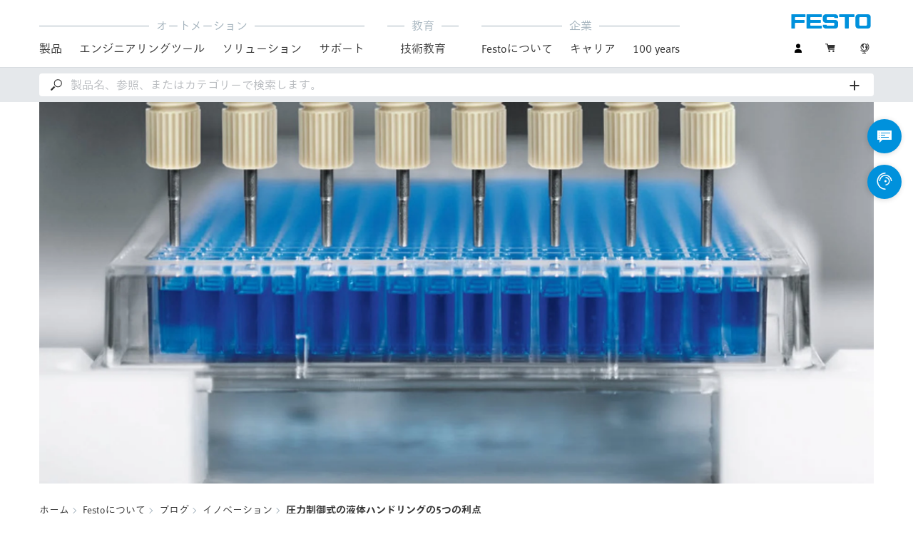

--- FILE ---
content_type: text/html;charset=UTF-8
request_url: https://www.festo.com/jp/ja/e/festonituite/blog/innovation/ya-li-zhi-yu-shi-noye-ti-handoringuno5tunoli-dian-id_1622180/
body_size: 12573
content:
<!DOCTYPE html>
<html lang="ja-JP">
<head>
    <title>
        &#22311;&#21147;&#21046;&#24481;&#24335;&#12398;&#28082;&#20307;&#12495;&#12531;&#12489;&#12522;&#12531;&#12464;&#12398;5&#12388;&#12398;&#21033;&#28857; | Festo JP</title>

    <meta http-equiv="Content-Type" content="text/html; charset=utf-8"/>
    <meta http-equiv="X-UA-Compatible" content="IE=edge">
    <meta name="viewport" content="width=device-width, initial-scale=1">

    <meta name="author" content="Festo">

    <link rel="canonical" href="https://www.festo.com/jp/ja/e/festonituite/blog/innovation/ya-li-zhi-yu-shi-noye-ti-handoringuno5tunoli-dian-id_1622180/">
        <link rel="alternate" hreflang="ja-JP" href="https://www.festo.com/jp/ja/e/festonituite/blog/innovation/ya-li-zhi-yu-shi-noye-ti-handoringuno5tunoli-dian-id_1622180/">
<link rel="alternate" hreflang="bg-BG" href="https://www.festo.com/bg/bg/e/za-festo/blog/innovation/5-priedimstva-na-manipuliranie-s-tiechnosti-s-kontrolirano-naliaghanie-id_1622180/">
<link rel="alternate" hreflang="cs-CZ" href="https://www.festo.com/cz/cs/e/o-firme-festo/blog/innovation/5-vyhod-tlakem-rizene-manipulace-s-kapalinami-id_1622180/">
<link rel="alternate" hreflang="de-AT" href="https://www.festo.com/at/de/e/uber-festo/blog/innovation/5-vorteile-von-druckgesteuertem-liquid-handling-id_1622180/">
<link rel="alternate" hreflang="de-CH" href="https://www.festo.com/ch/de/e/uber-festo/blog/innovation/5-vorteile-von-druckgesteuertem-liquid-handling-id_1622180/">
<link rel="alternate" hreflang="de-DE" href="https://www.festo.com/de/de/e/uber-festo/blog/innovation/5-vorteile-von-druckgesteuertem-liquid-handling-id_1622180/">
<link rel="alternate" hreflang="en-AE" href="https://www.festo.com/ae/en/e/about-festo/blog/innovation/five-benefits-of-pressure-controlled-liquid-handling-id_1622180/">
<link rel="alternate" hreflang="en-AT" href="https://www.festo.com/at/en/e/about-festo/blog/innovation/five-benefits-of-pressure-controlled-liquid-handling-id_1622180/">
<link rel="alternate" hreflang="en-AU" href="https://www.festo.com/au/en/e/about-festo/blog/innovation/five-benefits-of-pressure-controlled-liquid-handling-id_1622180/">
<link rel="alternate" hreflang="en-CA" href="https://www.festo.com/ca/en/e/about-festo/blog/innovation/five-benefits-of-pressure-controlled-liquid-handling-id_1622180/">
<link rel="alternate" hreflang="en-CH" href="https://www.festo.com/ch/en/e/about-festo/blog/innovation/five-benefits-of-pressure-controlled-liquid-handling-id_1622180/">
<link rel="alternate" hreflang="en-CN" href="https://www.festo.com.cn/cn/en/e/about-festo/blog/innovation/five-benefits-of-pressure-controlled-liquid-handling-id_1622180/">
<link rel="alternate" hreflang="en-DE" href="https://www.festo.com/de/en/e/about-festo/blog/innovation/five-benefits-of-pressure-controlled-liquid-handling-id_1622180/">
<link rel="alternate" hreflang="en-DK" href="https://www.festo.com/dk/en/e/about-festo/blog/innovation/five-benefits-of-pressure-controlled-liquid-handling-id_1622180/">
<link rel="alternate" hreflang="en-EE" href="https://www.festo.com/ee/en/e/about-festo/blog/innovation/five-benefits-of-pressure-controlled-liquid-handling-id_1622180/">
<link rel="alternate" hreflang="en-FI" href="https://www.festo.com/fi/en/e/about-festo/blog/innovation/five-benefits-of-pressure-controlled-liquid-handling-id_1622180/">
<link rel="alternate" hreflang="en-GB" href="https://www.festo.com/gb/en/e/about-festo/blog/innovation/five-benefits-of-pressure-controlled-liquid-handling-id_1622180/">
<link rel="alternate" hreflang="en-GR" href="https://www.festo.com/gr/en/e/about-festo/blog/innovation/five-benefits-of-pressure-controlled-liquid-handling-id_1622180/">
<link rel="alternate" hreflang="en-HK" href="https://www.festo.com/hk/en/e/about-festo/blog/innovation/five-benefits-of-pressure-controlled-liquid-handling-id_1622180/">
<link rel="alternate" hreflang="en-ID" href="https://www.festo.com/id/en/e/about-festo/blog/innovation/five-benefits-of-pressure-controlled-liquid-handling-id_1622180/">
<link rel="alternate" hreflang="en-IE" href="https://www.festo.com/ie/en/e/about-festo/blog/innovation/five-benefits-of-pressure-controlled-liquid-handling-id_1622180/">
<link rel="alternate" hreflang="en-IL" href="https://www.festo.com/il/en/e/about-festo/blog/innovation/five-benefits-of-pressure-controlled-liquid-handling-id_1622180/">
<link rel="alternate" hreflang="en-IN" href="https://www.festo.com/in/en/e/about-festo/blog/innovation/five-benefits-of-pressure-controlled-liquid-handling-id_1622180/">
<link rel="alternate" hreflang="en-LT" href="https://www.festo.com/lt/en/e/about-festo/blog/innovation/five-benefits-of-pressure-controlled-liquid-handling-id_1622180/">
<link rel="alternate" hreflang="en-LV" href="https://www.festo.com/lv/en/e/about-festo/blog/innovation/five-benefits-of-pressure-controlled-liquid-handling-id_1622180/">
<link rel="alternate" hreflang="en-MY" href="https://www.festo.com/my/en/e/about-festo/blog/innovation/five-benefits-of-pressure-controlled-liquid-handling-id_1622180/">
<link rel="alternate" hreflang="en-NO" href="https://www.festo.com/no/en/e/about-festo/blog/innovation/five-benefits-of-pressure-controlled-liquid-handling-id_1622180/">
<link rel="alternate" hreflang="en-NZ" href="https://www.festo.com/nz/en/e/about-festo/blog/innovation/five-benefits-of-pressure-controlled-liquid-handling-id_1622180/">
<link rel="alternate" hreflang="en-PH" href="https://www.festo.com/ph/en/e/about-festo/blog/innovation/five-benefits-of-pressure-controlled-liquid-handling-id_1622180/">
<link rel="alternate" hreflang="en-SE" href="https://www.festo.com/se/en/e/about-festo/blog/innovation/five-benefits-of-pressure-controlled-liquid-handling-id_1622180/">
<link rel="alternate" hreflang="en-SG" href="https://www.festo.com/sg/en/e/about-festo/blog/innovation/five-benefits-of-pressure-controlled-liquid-handling-id_1622180/">
<link rel="alternate" hreflang="en-TW" href="https://www.festo.com/tw/en/e/about-festo/blog/innovation/five-benefits-of-pressure-controlled-liquid-handling-id_1622180/">
<link rel="alternate" hreflang="en-US" href="https://www.festo.com/us/en/e/about-festo/blog/innovation/five-benefits-of-pressure-controlled-liquid-handling-id_1622180/">
<link rel="alternate" hreflang="en-ZA" href="https://www.festo.com/za/en/e/about-festo/blog/innovation/five-benefits-of-pressure-controlled-liquid-handling-id_1622180/">
<link rel="alternate" hreflang="es-AR" href="https://www.festo.com/ar/es/e/sobre-festo/blog/innovation/5-ventajas-de-la-manipulacion-de-liquidos-controlada-por-presion-id_1622180/">
<link rel="alternate" hreflang="es-CL" href="https://www.festo.com/cl/es/e/sobre-festo/blog/innovation/5-ventajas-de-la-manipulacion-de-liquidos-controlada-por-presion-id_1622180/">
<link rel="alternate" hreflang="es-CO" href="https://www.festo.com/co/es/e/sobre-festo/blog/innovation/5-ventajas-de-la-manipulacion-de-liquidos-controlada-por-presion-id_1622180/">
<link rel="alternate" hreflang="es-ES" href="https://www.festo.com/es/es/e/sobre-festo/blog/innovation/5-ventajas-de-la-manipulacion-de-liquidos-controlada-por-presion-id_1622180/">
<link rel="alternate" hreflang="es-MX" href="https://www.festo.com/mx/es/e/sobre-festo/blog/innovation/5-ventajas-de-la-manipulacion-de-liquidos-controlada-por-presion-id_1622180/">
<link rel="alternate" hreflang="es-PE" href="https://www.festo.com/pe/es/e/sobre-festo/blog/innovation/5-ventajas-de-la-manipulacion-de-liquidos-controlada-por-presion-id_1622180/">
<link rel="alternate" hreflang="fr-BE" href="https://www.festo.com/be/fr/e/a-propos-de-festo/blog/innovation/5-avantages-de-la-manipulation-des-liquides-sous-pression-id_1622180/">
<link rel="alternate" hreflang="fr-CA" href="https://www.festo.com/ca/fr/e/a-propos-de-festo/blog/innovation/5-avantages-de-la-manipulation-des-liquides-sous-pression-id_1622180/">
<link rel="alternate" hreflang="fr-CH" href="https://www.festo.com/ch/fr/e/a-propos-de-festo/blog/innovation/5-avantages-de-la-manipulation-des-liquides-sous-pression-id_1622180/">
<link rel="alternate" hreflang="fr-FR" href="https://www.festo.com/fr/fr/e/a-propos-de-festo/blog/innovation/5-avantages-de-la-manipulation-des-liquides-sous-pression-id_1622180/">
<link rel="alternate" hreflang="hr-HR" href="https://www.festo.com/hr/hr/e/o-festu/blog/innovation/pet-prednosti-rukovanja-tekucinom-s-pomocu-tlaka-id_1622180/">
<link rel="alternate" hreflang="hu-HU" href="https://www.festo.com/hu/hu/e/a-festo-rol/blog/innovation/a-nyomasvezerelt-folyadekkezeles-5-elonye-id_1622180/">
<link rel="alternate" hreflang="it-CH" href="https://www.festo.com/ch/it/e/informazioni-su-festo/blog/innovation/5-vantaggi-della-manipolazione-dei-liquidi-a-pressione-id_1622180/">
<link rel="alternate" hreflang="it-IT" href="https://www.festo.com/it/it/e/informazioni-su-festo/blog/innovation/5-vantaggi-della-manipolazione-dei-liquidi-a-pressione-id_1622180/">
<link rel="alternate" hreflang="ko-KR" href="https://www.festo.com/kr/ko/e/about-festo/blog/innovation/five-benefits-of-pressure-controlled-liquid-handling-id_1622180/">
<link rel="alternate" hreflang="nl-BE" href="https://www.festo.com/be/nl/e/over-festo/blog/innovation/5-voordelen-van-drukgestuurde-vloeistofhandling-id_1622180/">
<link rel="alternate" hreflang="nl-NL" href="https://www.festo.com/nl/nl/e/over-festo/blog/innovation/5-voordelen-van-drukgestuurde-vloeistofhandling-id_1622180/">
<link rel="alternate" hreflang="pl-PL" href="https://www.festo.com/pl/pl/e/o-festo/blog/innovation/5-korzysci-obslugi-cieczy-metoda-cisnieniowa-id_1622180/">
<link rel="alternate" hreflang="pt-BR" href="https://www.festo.com/br/pt/e/sobre-a-festo/blog/innovation/cinco-vantagens-da-manipulacao-de-liquidos-sob-pressao-controlada-id_1622180/">
<link rel="alternate" hreflang="pt-PT" href="https://www.festo.com/pt/pt/e/sobre-a-festo/blog/innovation/5-vantagens-do-manuseamento-de-liquidos-controlado-pela-pressao-id_1622180/">
<link rel="alternate" hreflang="ro-RO" href="https://www.festo.com/ro/ro/e/despre-festo/blog/innovation/5-avantaje-ale-manipularii-lichidelor-cu-presiune-controlata-id_1622180/">
<link rel="alternate" hreflang="sk-SK" href="https://www.festo.com/sk/sk/e/o-spolocnosti-festo/blog/innovation/5-vyhod-tlakovo-riadenej-manipulacie-s-kvapalinou-id_1622180/">
<link rel="alternate" hreflang="sl-SI" href="https://www.festo.com/si/sl/e/o-druzbi-festo/blog/innovation/5-prednosti-tlacno-vodenega-ravnanja-s-tekocinami-id_1622180/">
<link rel="alternate" hreflang="sr-RS" href="https://www.festo.com/rs/sr/e/o-kompaniji-festo/blog/innovation/5-prednosti-ruk-tecn-pomocu-upravlj-pritiskom-id_1622180/">
<link rel="alternate" hreflang="th-TH" href="https://www.festo.com/th/th/e/ekiiywkab-festo/blog/innovation/kh-dii-5-prakaarkh-ngkaarcchadkaarkh-ngehlwaebbkhwbkhumaerngdan-id_1622180/">
<link rel="alternate" hreflang="tr-TR" href="https://www.festo.com/tr/tr/e/festo-hakkinda/blog/innovation/basinc-kontrollu-sivi-islemenin-5-avantaji-id_1622180/">
<link rel="alternate" hreflang="uk-UA" href="https://www.festo.com/ua/uk/e/pro-festo/blog/innovation/5-pierievagh-roboti-z-ridinoiu-pid-tiskom-id_1622180/">
<link rel="alternate" hreflang="vi-VN" href="https://www.festo.com/vn/vi/e/ve-festo/blog/innovation/5-uu-diem-cua-bo-nang-ha-chat-long-duoc-kiem-soat-ap-suat-id_1622180/">
<link rel="alternate" hreflang="zh-CN" href="https://www.festo.com.cn/cn/zh/e/about-festo/blog/innovation/five-benefits-of-pressure-controlled-liquid-handling-id_1622180/">
<link rel="alternate" hreflang="zh-HK" href="https://www.festo.com/hk/zh/e/about-festo/blog/innovation/five-benefits-of-pressure-controlled-liquid-handling-id_1622180/">
<link rel="alternate" hreflang="zh-TW" href="https://www.festo.com/tw/zh/e/about-festo/blog/innovation/five-benefits-of-pressure-controlled-liquid-handling-id_1622180/">

			<meta property="twitter:card" content="summary">
			<meta property="og:url" content="https://www.festo.com/jp/ja/e/festonituite/blog/innovation/ya-li-zhi-yu-shi-noye-ti-handoringuno5tunoli-dian-id_1622180/">
			<meta name="twitter:site" content="@Festo">
			<meta name="twitter:creator" content="@Festo">
			<meta name="twitter:title" content="圧力制御式の液体ハンドリングの5つの利点">
			<meta name="twitter:description" content="高スループットで液体を正確、柔軟かつスケーラブルに投与します。詳細についてはFestoブログをご覧ください。">
			<meta name="p" content="">
		<meta name="keywords">
<meta name="description" content="高スループットで液体を正確、柔軟かつスケーラブルに投与します。詳細についてはFestoブログをご覧ください。">
<meta name="topics" content="About Festo, Blog, Innovation, Five benefits of pressure-controlled liquid handling">
<meta name="robots" content="index,follow">
<link rel="shortcut icon" type="image/x-icon" media="all" href="/media/fox/frontend/img/favicon.ico"/>

    <link rel="stylesheet" type="text/css" href="/media/fox/frontend/css/main_css.css"/>

<link rel="stylesheet" type="text/css" href="https://www.festo.com/fonts/festoJP.css"/>

<script type="text/javascript">
        // econda: emos3
        window.emos3 = {
            defaults: {
            },
            stored: [],
            send: function (p) { this.stored.push(p); },
            chunksStored: [],
            sendChunks: function (p) { this.chunksStored.push(p); }
        };
        // Festo: datalayer
        var fwaLayer = {
                stored: [],
                chunksStored: [],
            "global":{"systemId":"p","languageId":"ja","countryId":"jp"},"page":{"pageType":"magazine page/detail view","globalContentId":"1622180","contentLabel":"about festo/blog/innovation/five benefits of pressure-controlled liquid handling"},"user":{"role":"anonymous","hasDealerRights":"false","isCertifiedDealer":"false","companyId":"anonymous","contactData":"anonymous"},
            send: function (p) { this.stored.push(p); },
            sendChunks: function (p) { this.chunksStored.push(p); }
        };
    </script>
<script type="text/javascript">
      // Duration in milliseconds to wait while the Kameleoon application file is loaded
      var kameleoonLoadingTimeout = 1000;


      window.kameleoonQueue = window.kameleoonQueue || [];
      window.kameleoonStartLoadTime = new Date().getTime();
      if (! document.getElementById("kameleoonLoadingStyleSheet") && ! window.kameleoonDisplayPageTimeOut)
      {
        var kameleoonS = document.getElementsByTagName("script")[0];
        var kameleoonCc = "* { visibility: hidden !important; background-image: none !important; }";
        var kameleoonStn = document.createElement("style");
        kameleoonStn.type = "text/css";
        kameleoonStn.id = "kameleoonLoadingStyleSheet";
        if (kameleoonStn.styleSheet)
        {
          kameleoonStn.styleSheet.cssText = kameleoonCc;
        }
        else
        {
          kameleoonStn.appendChild(document.createTextNode(kameleoonCc));
        }
        kameleoonS.parentNode.insertBefore(kameleoonStn, kameleoonS);
        window.kameleoonDisplayPage = function(fromEngine)
        {
          if (!fromEngine)
          {
            window.kameleoonTimeout = true;
          }
          if (kameleoonStn.parentNode)
          {
            kameleoonStn.parentNode.removeChild(kameleoonStn);
          }
        };
        window.kameleoonDisplayPageTimeOut = window.setTimeout(window.kameleoonDisplayPage, kameleoonLoadingTimeout);
      }
    </script>
    <script type="text/javascript" src="//5twvwv0qrs.kameleoon.eu/kameleoon.js" async="true"></script>
</head>

<body class="container-body header-container js-header-container"
         data-ckns-cookie-domain="festo.com" 
>

<header class="header js-header js-jump-to-anchor-offset">
    <section class="yCmsContentSlot">
</section><div class="jsx-outdated-browser"
         data-browsers="ie"
         data-show-popup="true"
         data-translations="{&quot;warning&quot;:&quot;警告&quot;,&quot;close&quot;:&quot;閉じる&quot;,&quot;popupHeader&quot;:&quot;恐れ入りますが、ご使用のブラウザはサポートされていません。&quot;,&quot;popupMessage&quot;:&quot;そのため、ウェブサイトが正しく表示されない可能性があります。ブラウザを最新のバージョンに更新してください。ありがとうございます。&quot;,&quot;popupMoreInfoHeader&quot;:&quot;ブラウザを更新する必要があるのはなぜですか？&quot;,&quot;popupMoreInfo&quot;:[{&quot;header&quot;:&quot;当社ウェブサイトで今まで以上の体験を&quot;,&quot;message&quot;:&quot;新しいテクノロジーは、古いブラウザではサポートされていません。ページが目的どおりに機能しなかったり、ページの一部が全く表示されない場合が頻繁にあります。&quot;},{&quot;header&quot;:&quot;より優れたセキュリティ&quot;,&quot;message&quot;:&quot;古いウェブブラウザを使用していると個人データが読み取られるリスクがあります。さらに、スパイウェアがPCにダウンロードされる可能性があり、スパイウェアによってパスワード, クレジットカード番号, スクリーンショットがキャプチャされハッカーに転送されることがあります。&quot;},{&quot;header&quot;:&quot;より迅速なサーフィン&quot;,&quot;message&quot;:&quot;古いブラウザでは、ページの読み込み時間が長くなることがよくあります。また、古いブラウザではブラウザのクラッシュが発生することもあります。&quot;}]}">
    </div>
    <script src="/media/fox/react/outdated_browser.js" defer></script>
<nav class="container-fluid container-xl navigation navigation__main">
        <div class="jsx-main-navigation"
     data-translations="{&quot;backText&quot;:&quot;戻る&quot;,&quot;viewAllText&quot;:&quot;すべて表示&quot;}"
     data-navigation-url="https://www.festo.com/jp/ja/navigation?type=DEFAULT"
     data-url-context="https://www.festo.com/jp/ja">
</div>
<script src="/media/fox/react/main_navigation.js" defer></script>
<div class="navigation__aside">
            <div class="meta-navigation">
    <ul class="meta-navigation__items">
        <li class="meta-navigation__item">
    <div class="jsx-account-widget"
         data-csrf-token="c2d6c5e4-cc03-475a-825c-f782f7c297cb"
         data-user-id="anonymous">
    </div>
</li>
<script src="/media/fox/react/account_widget.js" defer></script>
<li class="meta-navigation__item">
    <div class="jsx-mini-cart"
         data-url="https://www.festo.com/jp/ja/cart/"
         data-entry-count=""
         data-translations="{&quot;loadingSpinner&quot;:&quot;読み込んでいます...&quot;,&quot;cart&quot;:&quot;カート&quot;}"
         data-fwa-elements-id="elements/{pageIdPlaceholder}/head/navigation/1/meta/カート/2"
        >
    </div>
    <script src="/media/fox/react/mini_cart.js" defer></script>
</li>

<li class="meta-navigation__item"> <!-- //NOSONAR -->
    <div class="jsx-language-switch"
         data-current-country-full-name="日本"
         data-current-country-short-code="JP"
         data-country-switch-fwa-elements-id="elements/{pageIdPlaceholder}/head/navigation/1/meta/日本/3"
         data-switch-country-url="https://www.festo.com/countryselection"
         data-user-type=""
         data-language-switch=""
         data-wrong-base-store-tooltip=""></div>
    <script src="/media/fox/react/language_switch.js" defer></script>
</li>
</ul>
</div>
<a href="https://www.festo.com/jp/ja/" class="logo navigation__logo" data-fwa-elements-id="elements/{pageIdPlaceholder}/head/navigation/1/meta/festo logo/4">
            

<img width="120px" height="20px" src="/media/fox/frontend/img/svg/logo_blue.svg" alt="#"/>
</a>
    </div>
    </nav>

    <div class="jsx-search-bar search"
     data-analytics="true"
     data-csrf-token="c2d6c5e4-cc03-475a-825c-f782f7c297cb"
     data-search-term=""
     data-settings="{&quot;delay&quot;:&quot;500&quot;,&quot;minChars&quot;:&quot;2&quot;,&quot;moduleType&quot;:&quot;&quot;,&quot;isCartPage&quot;:&quot;false&quot;,&quot;didacticTabSearchActive&quot;:&quot;&quot;,&quot;isProductKey&quot;:&quot;false&quot;,&quot;isOrderId&quot;:&quot;false&quot;}"
     data-urls=""
     data-is-user-type-e-procurement="false"
     data-free-text-search=""
     data-user="{&quot;type&quot;:&quot;ANONYMOUS&quot;,&quot;userUpgradeAllowed&quot;:false,&quot;userUpgradePending&quot;:false}"
>
</div>
<script src="/media/fox/react/search_bar.js" defer></script>
</header>
<div class="page-overlay page-overlay--opaque js-page-overlay"></div>
<div class="loading-spinner hidden js-loading-spinner">
    <div class="loading-spinner__overlay"></div>
    <div class="loading-spinner__container">
        <div class="loading-spinner__circle-container">
            <div class="loading-spinner__circle-fist"></div>
            <div class="loading-spinner__circle-second"></div>
            <div class="loading-spinner__circle-third"></div>
            <div class="loading-spinner__circle-fourth"></div>
        </div>
        <div class="loading-spinner__text">読み込んでいます...</div>
    </div>
</div>

				<div class="jsx-header-image" data-content='{"image":{"alt":"圧力制御式の液体ハンドリングの5つの利点","url":[{"media":"(min-width:1024px)","srcset":"https://www.festo.com/media/cms/central/media/editorial/img/trends/LifeTech_Liquid_handling_Dispense-needles_1532x900_fix1920x880.webp","type":"image/webp"},{"media":"(min-width:1024px)","srcset":"https://www.festo.com/media/cms/central/media/editorial/img/trends/LifeTech_Liquid_handling_Dispense-needles_1532x900_fix1920x880.jpg"},{"media":"(min-width:375px)","srcset":"https://www.festo.com/media/cms/central/media/editorial/img/trends/LifeTech_Liquid_handling_Dispense-needles_1532x900_fix1024x469.webp","type":"image/webp"},{"media":"(min-width:375px)","srcset":"https://www.festo.com/media/cms/central/media/editorial/img/trends/LifeTech_Liquid_handling_Dispense-needles_1532x900_fix1024x469.jpg"}]},"settings":{"zoom":true}}'></div>
				<script src="/media/fox/react/header_image.js" defer></script>	
		<div class="breadcrumb">

		<div class="container-fluid">
			<div class="row">
				<div class="col-xs-12">
					<ol class="breadcrumb__items">
                        <li class="breadcrumb-item">
                                <p class="breadcrumb-item__text">
									<a href="https://www.festo.com/jp/ja/" class="breadcrumb-item__link"
									   data-fwa-elements-id="elements/{pageIdPlaceholder}/body/navigation/1/breadcrumb/ホーム/1"
									>ホーム</a>
                                </p>
                            </li>
							<li class="breadcrumb-item">
								<p class="breadcrumb-item__text">
									<a href="https://www.festo.com/jp/ja/e/festonituite-id_3847/" class="breadcrumb-item__link"
											   data-fwa-elements-id="elements/{pageIdPlaceholder}/body/navigation/1/breadcrumb/festoについて/2">Festoについて</a>
										</p>
							</li>
						<li class="breadcrumb-item">
								<p class="breadcrumb-item__text">
									<a href="https://www.festo.com/jp/ja/e/festonituite/blog-id_177025/" class="breadcrumb-item__link"
											   data-fwa-elements-id="elements/{pageIdPlaceholder}/body/navigation/1/breadcrumb/ブログ/3">ブログ</a>
										</p>
							</li>
						<li class="breadcrumb-item">
								<p class="breadcrumb-item__text">
									<a href="https://www.festo.com/jp/ja/e/festonituite/blog/innovation-id_9229-69/" class="breadcrumb-item__link"
											   data-fwa-elements-id="elements/{pageIdPlaceholder}/body/navigation/1/breadcrumb/イノベーション/4">イノベーション</a>
										</p>
							</li>
						<li class="breadcrumb-item">
								<p class="breadcrumb-item__text">
									圧力制御式の液体ハンドリングの5つの利点</p>
							</li>
						</ol>
				</div>
			</div>
		</div>
	</div>

			<section class="container-fluid">
				<div class="jsx-blog-header"
					data-translations='{"copyMessage":"リンクがクリップボードにコピーされました。","publishDate":"公開日 17.05.2022","readTime":"5 min","shareButton":"この記事を推める"}'
					data-headline="圧力制御式の液体ハンドリングの5つの利点"
					data-sub-headline="ラボオートメーションにおける精度を簡単に向上"
					data-header-intro="ラボオートメーションにおける液体ハンドリングにはさまざまなシステムがあります。Festoが液体用の圧力制御式計量システムを積極的に採用しているのはこうしたシステムが説得力のある一連の利点をすべて提供するからです。">
				</div>
				<script src="/media/fox/react/blog_header.js" defer></script>
			</section>
			
		<section class="yCmsContentSlot">

				<a id="st_copy__master" name="st_copy__master"></a>
    <div class="container-fluid content-copy content-copy--right content-copy--bottom"  >
      <div class="row">
        <div class="col-xs-12 col-md-8 content-copy__main-copy">
          <div class="clearfix content-copy__copy-image-element">
            <div class="content-copy__text-container ">
          <h2 class="sub-headline content-copy__sub-headline"><strong class="content-copy__strong">シンプルさ</strong></h2><p class="copytext content-copy__copytext content-copy__copytext--initial">機械的にシンプルな圧力制御の計量システムは最小限のコンポーネントしか必要としません。安全バルブと組み合わせた圧力レギュレータは液体の入ったリザーバを加圧します。この圧力がチューブとソレノイドバルブを通して液体を押し出します。最後にノズルは定義された開口部を持つニードルチップを介して容器に液体を分注します。統合が容易な真空エジェクタを使えば、中央圧縮空気供給のない実験室でも、どこでも運転が可能です。このシステムには可動部品がほとんどなく、清掃, 保守, パラメータ化が簡単です。圧力は媒体種類に応じて設定されます。バルブの開放時間は必要な体積(量)に応じて設定されます。基本的な構造はいつも同じですが液体によって異なるバルブが使用される可能性があります。投与は流体分離された液体バルブを使って行われます。このバルブは腐食性が強い媒体に対して化学的に耐性がなければいけません。ピペッティングにはガスバルブを使用します。吸引は真空を介して行われます。使い捨てのピペットチップは異なる液体を使用する際の汚染を防ぎます。グラフィカルユーザインタフェース(GUI)はユーザインタフェースとして機能します。</p>
			</div>
          </div>
        </div>
      </div>
    </div>
			
				<a id="st_image__master" name="st_image__master"></a>
			<div class="jsx-c11-module" id="section-1680916" data-content='{"hasBackground":false,"headline":"","image":{"media":{"alt":"機械的にシンプルな圧力制御の計量システムは最小限のコンポーネントしか必要としません。","mediaSize":"2/3","url":[{"media":"(min-width:1024px)","srcset":"https://www.festo.com/media/cms/central/media/en/editorial/img/trends/LifeTech_Funktionsskizze_674x400_w1320.webp","type":"image/webp"},{"media":"(min-width:1024px)","srcset":"https://www.festo.com/media/cms/central/media/en/editorial/img/trends/LifeTech_Funktionsskizze_674x400_w1320.jpg"},{"media":"(min-width:375px)","srcset":"https://www.festo.com/media/cms/central/media/en/editorial/img/trends/LifeTech_Funktionsskizze_674x400_w1320.webp","type":"image/webp"},{"media":"(min-width:375px)","srcset":"https://www.festo.com/media/cms/central/media/en/editorial/img/trends/LifeTech_Funktionsskizze_674x400_w1320.jpg"}]}},"text":"<p><small>機械的にシンプルな圧力制御の計量システムは最小限のコンポーネントしか必要としません。<\/small><\/p>","textPosition":"below"}'>
			</div>
			<script src="/media/fox/react/c11_module.js" defer></script>
			
				<a id="st_copy__master_1" name="st_copy__master_1"></a>
    <div class="container-fluid content-copy content-copy--right content-copy--bottom"  >
      <div class="row">
        <div class="col-xs-12 col-md-8 content-copy__main-copy">
          <div class="clearfix content-copy__copy-image-element">
            <div class="content-copy__text-container ">
          <h2 class="sub-headline content-copy__sub-headline"><strong class="content-copy__strong">精度</strong></h2><p class="copytext content-copy__copytext">ラボオートメーションにおける数多くプロセスにとって、極めて少量の液体のハンドリングは決定的に重要が意味を持ちます。圧力制御式の計量システムを使用すると1μl～の量を1% CV 未満の変動係数で正確かつ確実に投与できます(液体の量と周囲条件によって異なります)。液体の速度は投与, 吸引およびピペッティングといった機能とは独立して、圧力軽油という他に類を見ない方法で制御されます。ユーザは最適な流量と精度を達成するためにシステムを微調整できます。これにより水滴のキレがよく、再現可能な正確さを達成することができます。懸濁液などデリケートな液体などでは圧力を下げることで溶液を穏やかに処理できます。さらにプロセス監視には多くの監視オプションがあります。</p>
			</div>
          </div>
        </div>
      </div>
    </div>
			
				<a id="st_copy__master_2" name="st_copy__master_2"></a>
    <div class="container-fluid content-copy content-copy--right content-copy--bottom"  >
      <div class="row">
        <div class="col-xs-12 col-md-8 content-copy__main-copy">
          <div class="clearfix content-copy__copy-image-element">
            <div class="content-copy__text-container ">
          <h2 class="sub-headline content-copy__sub-headline"><strong class="content-copy__strong">柔軟性</strong></h2><p class="copytext content-copy__copytext">圧力制御式の計量システムはオープンで柔軟です。多くのパラメータを個別に変更および設定できます。これにより多数の異なる液体を正確に投与することが可能になります。システムは個別に拡張したり、または特定のニーズに合わせて調整することができます。</p>
			</div>
          </div>
        </div>
      </div>
    </div>
			
				<a id="st_copy__master_3" name="st_copy__master_3"></a>
    <div class="container-fluid content-copy content-copy--right content-copy--bottom"  >
      <div class="row">
        <div class="col-xs-12 col-md-8 content-copy__main-copy">
          <div class="clearfix content-copy__copy-image-element">
            <div class="content-copy__text-container ">
          <h2 class="sub-headline content-copy__sub-headline"><strong class="content-copy__strong">スケーラビリティ</strong></h2><p class="copytext content-copy__copytext">多くのラボプロセスでは液体の正確なハンドリングを必要とします。このため、自動化は生産性の大幅な向上とプロセス再現性の向上につながります。圧力制御式の計量システムの最大の利点のひとつはそのスケーラビリティです。たとえば、個々のディスペンスヘッドは自由に選択できるグリッドを持つレールに取り付けて組み合わせることができます。各ディスペンスヘッドは個別に制御され、異なる液体を同時に分注したり、異なる量を設定したりすることができます。</p>
			</div>
          </div>
        </div>
      </div>
    </div>
			
				<a id="st_image__master_1" name="st_image__master_1"></a>
			<div class="jsx-c11-module" id="section-1680920" data-content='{"hasBackground":false,"headline":"","image":{"media":{"alt":"ラボプロセスにおける液体のハンドリング","mediaSize":"2/3","url":[{"media":"(min-width:1024px)","srcset":"https://www.festo.com/media/cms/central/media/editorial/img/trends/LifeTech_Pressure_over_liquid_674x400_w1320.webp","type":"image/webp"},{"media":"(min-width:1024px)","srcset":"https://www.festo.com/media/cms/central/media/editorial/img/trends/LifeTech_Pressure_over_liquid_674x400_w1320.jpg"},{"media":"(min-width:375px)","srcset":"https://www.festo.com/media/cms/central/media/editorial/img/trends/LifeTech_Pressure_over_liquid_674x400_w1320.webp","type":"image/webp"},{"media":"(min-width:375px)","srcset":"https://www.festo.com/media/cms/central/media/editorial/img/trends/LifeTech_Pressure_over_liquid_674x400_w1320.jpg"}]}},"text":"<p><small>ラボプロセスにおける液体のハンドリング<\/small><\/p>","textPosition":"below"}'>
			</div>
			<script src="/media/fox/react/c11_module.js" defer></script>
			
				<a id="st_copy__master_4" name="st_copy__master_4"></a>
    <div class="container-fluid content-copy content-copy--right content-copy--bottom"  >
      <div class="row">
        <div class="col-xs-12 col-md-8 content-copy__main-copy">
          <div class="clearfix content-copy__copy-image-element">
            <div class="content-copy__text-container ">
          <h2 class="sub-headline content-copy__sub-headline"><strong class="content-copy__strong">生産性</strong></h2><p class="copytext content-copy__copytext">生産性の向上を目指し、ディスペンスヘッドを平面ガントリに簡単に統合できます。このサブシステムではたとえば、サンプルの調製や、マイクロタイタープレートへの液体を添加など、コンパクトな作業スペースでのキネマティックな動きや液体のハンドリングが可能となります。圧力制御式の計量システムにより高いスループットが実現します。高流量と一定の流量圧力により他のシステムと比較してパフォーマンスが最適化されます。</p>
			</div>
          </div>
        </div>
      </div>
    </div>
			
				<a id="st_image__master_2" name="st_image__master_2"></a>
			<div class="jsx-c11-module" id="section-1680922" data-content='{"hasBackground":false,"headline":"","image":{"media":{"alt":"圧力制御式の計量システムにおけるサンプル調製","mediaSize":"2/3","url":[{"media":"(min-width:1024px)","srcset":"https://www.festo.com/media/cms/central/media/editorial/img/trends/LifeTech_Dispense-head_22327c_6_674x400_w1320.webp","type":"image/webp"},{"media":"(min-width:1024px)","srcset":"https://www.festo.com/media/cms/central/media/editorial/img/trends/LifeTech_Dispense-head_22327c_6_674x400_w1320.jpg"},{"media":"(min-width:375px)","srcset":"https://www.festo.com/media/cms/central/media/editorial/img/trends/LifeTech_Dispense-head_22327c_6_674x400_w1320.webp","type":"image/webp"},{"media":"(min-width:375px)","srcset":"https://www.festo.com/media/cms/central/media/editorial/img/trends/LifeTech_Dispense-head_22327c_6_674x400_w1320.jpg"}]}},"text":"<p><small>圧力制御式の計量システムにおけるサンプル調製<\/small><\/p>","textPosition":"below"}'>
			</div>
			<script src="/media/fox/react/c11_module.js" defer></script>
			
				<a id="st_copy__master_5" name="st_copy__master_5"></a>
    <div class="container-fluid content-copy content-copy--right content-copy--bottom"  >
      <div class="row">
        <div class="col-xs-12 col-md-8 content-copy__main-copy">
          <div class="clearfix content-copy__copy-image-element">
            <div class="content-copy__text-container ">
          <p class="copytext content-copy__copytext">Festoは簡単にスケーリングし組み合わせることができる、圧力制御式の計量システム向けの包括的な製品ポートフォリオをご提供しています。どのソリューションが精度, 柔軟性またはスループットの点でお客様独自の要件に最も適しているかについてはFestoのLifeTech 専門家にご相談ください。</p>
			</div>
          </div>
        </div>
      </div>
    </div>
			
				<a id="st_copy__master_8" name="st_copy__master_8"></a>
    <div class="container-fluid content-copy content-copy--right content-copy--bottom"  >
      <div class="row">
        <div class="col-xs-12 col-md-8 content-copy__main-copy">
          <div class="clearfix content-copy__copy-image-element">
            <div class="content-copy__text-container ">
          <h2 class="sub-headline content-copy__sub-headline">At a glance</h2><p class="copytext content-copy__copytext"><a href="https://www.festo.com/jp/ja/e/soriyusiyon/ye-jie/raihusaiensu-id_128139/" class="content-copy__text-link" target="_self" data-fwa-elements-id="elements/{pageIdPlaceholder}/body/c04_copy/7/text link/festo のライフ サイエンス ソリューション/1" >Festo のライフ サイエンス ソリューション</a></p>
			</div>
          </div>
        </div>
      </div>
    </div>
			
				<a id="st_magazine_teaser__master" name="st_magazine_teaser__master"></a>
	<script src="/media/fox/react/teaser.js"></script>
	<div class="jsx-teaser"
		data-type="T02"
		data-animation-speed="2000"
		data-dynamic="false"
		data-overview-link='{"href":"https://www.festo.com/jp/ja/e/festonituite/blog-id_177025/","text":"概要"}'
		data-homepage="false"
		data-translations='{"heading":""}'
		data-fwa-elements='{"card":"elements/1622180/body/t02_journal_article_teaser/1/area link/{0}/{1}"}'
		data-teaser-data='[{"authorInfo":{"fullName":"Michael Arnold","image":{"alt":"Michael Arnold, Application Engineer LifeTech","source":"https://www.festo.com/media/cms/central/media/mam_upload/Portrait_Michael_Arnold_fix112x112.webp"},"readTime":"2 min"},"content":{"text":"研究室のオートメーションでは熱に弱い液体が多く使用されています。流体への熱入力の要因として考えられるのは通常電磁的に動作するメディア分離型ソレノイドバルブです。FestoのVYKxバルブ ファミリはメディアの加熱を最小限に抑えます。"},"footer":{"button":{"text":"続きを読む"}},"header":{"text":"バルブによるメディアの加熱を軽減する"},"href":"https://www.festo.com/jp/ja/e/festonituite/blog/innovation/barubuniyorumedeianojia-re-woqing-jian-suru-id_2052426/","media":{"alt":"使用中のメディア分離バルブへの入熱、バルブ内のメディア分離の可視化","src":"https://www.festo.com/media/cms/central/media/mam_upload/Grafik_media_heating_fix444x250.webp"}},{"authorInfo":{"readTime":"6 min"},"content":{"text":"コロナ危機下でも供給を維持することに成功したライフサイエンス企業やバイオ医薬品企業は現在、業務を新しい常態に適応させ、ラボのコスト効率を持続的に改善することに注力しています。したがって、ラボコンポーネントのメーカーはより少ない時間と費用で顧客に決定的なメリットをもたらす新しいラボ自動化装置をどのように開発、製造できるかを自問する必要があります。 "},"footer":{"button":{"text":"続きを読む"}},"header":{"text":"実験装置開発時のコスト効率"},"href":"https://www.festo.com/jp/ja/e/festonituite/blog/innovation/kosutoxiao-lu-nogao-ishi-yan-zhuang-zhi-id_2027104/","media":{"alt":"コスト効率の高い実験装置","src":"https://www.festo.com/media/cms/central/media/ja/mam_upload/Cost_efficiency_LifeTech_2000x1500x72-EN_fix444x250.jpg"}},{"authorInfo":{"fullName":"Michael Schöttner","image":{"alt":"ミヒャエル・シェットナー、SupraMotion Projects","source":"https://www.festo.com/media/cms/central/media/mam_upload/Michael_Schoettner_fix112x112.webp"},"readTime":"6 min"},"content":{"text":"自動化とデジタル化, 人工知能 (AI), ロボット工学とマイクロ流体工学の使用, そして個別化医療が未来のラボを形作るでしょう。ナノマテリアル, スマートマテリアル, 超伝導体などの革新的な材料技術も同様に重要な役割を果たします。超電導技術により、物体や流体の非接触の移動とハンドリングが可能になります。そのため、ラボやバイオテクノロジーにおける無菌で安全な作業に最適です。"},"footer":{"button":{"text":"続きを読む"}},"header":{"text":"未来のラボ向けの超電導テクノロジー"},"href":"https://www.festo.com/jp/ja/e/festonituite/blog/innovation/wei-lai-norabo-id_1960043/","media":{"alt":"ラボオートメーションにおける SupraMotion","src":"https://www.festo.com/media/cms/central/media/mam_upload/SupraMotion_in_der_Laborautomation_fix444x250.webp"}}]'></div>		  
			
		            					<section class="container-fluid">
			            					<div class="jsx-blog-author"
				            					data-translations='{"copyMessage":"リンクがクリップボードにコピーされました。","shareButton":"この記事を推める","viewOtherArticles":"fn]の記事をすべて見る"}'
												data-author-info='
{"bio":"Johannes LangはLifeTechのプロダクト・マネージャーで、液体ハンドリングのコンポーネントを担当している。 空気圧における15年以上により、最少容量の液体を自動的に分注・ピペッティングする方法を理解。 イノベーションへの意欲をもって、個々のアプリケーションに応じた新しい創造的なソリューションを提供。","fullName":"Johannes Lang","image":{"alt":"Johannes Lang、LifeTech Product Manager","src":"https://www.festo.com/media/cms/central/media/mam_upload/Johannes_Lang_fix112x112.webp"},"position":"Product Manager LifeTech","title":"Festo SE & Co. KG"}'>
											</div>
											<script src="/media/fox/react/blog_author.js" defer></script>
										</section>
									
							</section><section class="yCmsContentSlot">
</section><div class="jsx-fab-bar"
     data-analytics="true"
     data-csrf-token="c2d6c5e4-cc03-475a-825c-f782f7c297cb"
     data-info-layer-fab="
								{
									&quot;headline&quot;: &quot;重要な注意点&quot;,
									&quot;revision&quot;: &quot;336225&quot;
								}
						"
     data-info-layer-messages='[]'
        
            data-contact-layer-fab="
							{
							  &quot;headline&quot;: &quot;Festoまでお問い合わせください！&quot;,
							  &quot;chatbotSection&quot;: {
							    &quot;headline&quot;: &quot;AI制御の新しいバーチャル・アシスタントを体験しよう&quot;,
							    &quot;buttonText&quot;: &quot;会話を始める&quot;,
							    &quot;url&quot;: &quot;https://virtual-assistant.festo.com&quot;,
							    &quot;target&quot;: &quot;_blank&quot;,
							    &quot;fwaElements&quot;: &quot;elements/{pageIdPlaceholder}/body/navigation/1/side icon/virtual assistant icon/2&quot;
							  },
							  &quot;contactSection&quot;: {
							    &quot;headline&quot;: &quot;さらにサポートが必要ですか？&quot;,
							    &quot;buttonText&quot;: &quot;お問い合わせページへ&quot;,
							    &quot;fwaElements&quot;: &quot;elements/{pageIdPlaceholder}/body/navigation/1/side icon/お問い合わせページへ/2&quot;
							  }
							}
						"
            data-contact-page-url="https://www.festo.com/jp/ja/e/lian-luo-xian-id_59297/"
        
     data-info-revision-cookie-url="https://www.festo.com/jp/ja/cookies/add-info-revision-cookie"
     data-ckns-policy-cookie=""
     data-info-revision-cookie=""
     data-article-compare-fab="{&quot;translations&quot;:{&quot;addToCartButton&quot;:&quot;カートへ&quot;,&quot;loadingSpinner&quot;:&quot;読み込んでいます...&quot;,&quot;articleComparisonTitle&quot;:&quot;製品比較&quot;,&quot;articleComparisonClose&quot;:&quot;閉じる&quot;,&quot;articleComparisonClearAllAndClose&quot;:&quot;全てクリアして閉じる&quot;,&quot;articleComparisonCheckboxIdenticalLabel&quot;:&quot;同じ項目&quot;,&quot;articleComparisonCheckboxDifferentLabel&quot;:&quot;異なる項目&quot;,&quot;articleComparisonTechnicalDataTitle&quot;:&quot;テクニカルデータ&quot;,&quot;articleComparisonPriceName&quot;:&quot;価格&quot;,&quot;articleComparisonShippingDateName&quot;:&quot;発送予定日&quot;,&quot;downloadCsvText&quot;:&quot;ダウンロード&quot;,&quot;productCompareNoPriceForAnonymousUser&quot;:&quot;価格設定のためにログイン&quot;,&quot;productCompareNoPriceForBasicUser&quot;:&quot;ビジネスプロファイルのみを表示&quot;,&quot;productCompareNoPriceForBasicUserPending&quot;:&quot;Your prices get visible after your Business Account is approved.&quot;,&quot;productCompareNoPriceForBasicUserUpgrade&quot;:&quot;Please upgrade to see your specific price.&quot;,&quot;noPriceForOtherUserNoPrice&quot;:&quot;現時点では価格を決定することはできません。Festoまでお問い合わせください。&quot;},&quot;urls&quot;:{&quot;addToCartButton&quot;:&quot;https://www.festo.com/jp/ja/cart/add/?placement=ARTICLE_COMPARISON_PAGE_PRIMARY&quot;,&quot;addToCartIcon&quot;:&quot;https://www.festo.com/jp/ja/cart/add/?placement=ARTICLE_COMPARISON_PAGE_CART_ICON&quot;,&quot;login&quot;:&quot;https://www.festo.com/jp/ja/login/?direct=true&quot;,&quot;entries&quot;:&quot;https://www.festo.com/jp/ja/json/article-comparison/entries&quot;,&quot;remove&quot;:&quot;https://www.festo.com/jp/ja/json/article-comparison/remove&quot;,&quot;export&quot;:&quot;https://www.festo.com/jp/ja/json/article-comparison/export&quot;,&quot;homePage&quot;:&quot;https://www.festo.com/jp/ja&quot;},&quot;rowTypes&quot;:[&quot;PRICE&quot;,&quot;SHIPPING_DATE&quot;,&quot;FEATURE&quot;],&quot;articles&quot;:&quot;[]&quot;,&quot;userType&quot;:&quot;ANONYMOUS&quot;,&quot;userUpgradeAllowed&quot;:false,&quot;userUpgradePending&quot;:false}"
     data-translations="{&quot;headline&quot;:&quot;Festo Digital Assistant&quot;,&quot;closeText&quot;:&quot;本当に終了しますか？&quot;,&quot;navigationAlert&quot;:&quot;このページから抜けるとチャットを終了します。よろしいですか？&quot;,&quot;cancelClose&quot;:&quot;会話を続行する&quot;,&quot;confirmClose&quot;:&quot;会話を終了&quot;,&quot;loading&quot;:&quot;ロード中...&quot;,&quot;infoLayerTooltip&quot;:&quot;Information&quot;,&quot;contactTooltip&quot;:&quot;Contact&quot;,&quot;virtualAssistantTooltip&quot;:&quot;バーチャルアシスタント&quot;,&quot;compareArticlesTooltip&quot;:&quot;Article comparison&quot;}"
     data-urls="{&quot;clickToChat&quot;:&quot;https://www.festo.com/jp/ja/click-to-chat/redirect-info&quot;}">
</div>

<script src="/media/fox/react/fab_bar.js" defer></script>

			<a href="#top" title="top" class="back-to-top icon-arrow-back-to-top js-back-to-top hidden" data-fwa-elements-id="elements/{pageIdPlaceholder}/body/navigation/1/side icon/top/2" ></a>
		<footer class="jsx-footer"
        data-footer-social="[{&quot;link&quot;:{&quot;href&quot;:&quot;https://ja-jp.facebook.com/festojp/&quot;,&quot;rel&quot;:&quot;nofollow&quot;,&quot;target&quot;:&quot;_blank&quot;,&quot;text&quot;:&quot;Facebook&quot;},&quot;type&quot;:&quot;facebook&quot;},{&quot;link&quot;:{&quot;href&quot;:&quot;https://www.linkedin.com/company/%E3%83%95%E3%82%A8%E3%82%B9%E3%83%88%EF%BC%88%E6%A0%AA%EF%BC%89/?viewAsMember=true&quot;,&quot;rel&quot;:&quot;nofollow&quot;,&quot;target&quot;:&quot;_blank&quot;,&quot;text&quot;:&quot;LinkedIn&quot;},&quot;type&quot;:&quot;linkedin&quot;},{&quot;link&quot;:{&quot;href&quot;:&quot;https://www.youtube.com/user/fjpnsc&quot;,&quot;rel&quot;:&quot;nofollow&quot;,&quot;target&quot;:&quot;_blank&quot;,&quot;text&quot;:&quot;YouTube&quot;},&quot;type&quot;:&quot;youtube&quot;},{&quot;link&quot;:{&quot;href&quot;:&quot;https://www.instagram.com/festo_japan_official/&quot;,&quot;target&quot;:&quot;_blank&quot;,&quot;text&quot;:&quot;Instagram&quot;},&quot;type&quot;:&quot;instagram&quot;}]"
        data-footer-links="[{&quot;content&quot;:{&quot;links&quot;:[{&quot;href&quot;:&quot;https://www.festo.com/jp/ja/e/koapuroguramu-id_4272/&quot;,&quot;target&quot;:&quot;_self&quot;,&quot;text&quot;:&quot;コアプログラム&quot;,&quot;type&quot;:&quot;link&quot;},{&quot;href&quot;:&quot;https://www.festo.com/jp/ja/c/zhi-pin-id_pim1/&quot;,&quot;target&quot;:&quot;_self&quot;,&quot;text&quot;:&quot;製品&quot;,&quot;type&quot;:&quot;link&quot;},{&quot;href&quot;:&quot;https://www.festo.com/jp/ja/full-category-overview/&quot;,&quot;target&quot;:&quot;_self&quot;,&quot;text&quot;:&quot;Festoの製品範囲&quot;,&quot;type&quot;:&quot;link&quot;}],&quot;type&quot;:&quot;linkList&quot;},&quot;headline&quot;:&quot;年新規事項&quot;},{&quot;content&quot;:{&quot;links&quot;:[{&quot;href&quot;:&quot;https://www.festo.com/jp/ja/e/lian-luo-xian-id_59297/&quot;,&quot;target&quot;:&quot;_self&quot;,&quot;text&quot;:&quot;コンタクトフォーム&quot;,&quot;type&quot;:&quot;link&quot;},{&quot;href&quot;:&quot;https://press.festo.com/ja/jp/start&quot;,&quot;target&quot;:&quot;_blank&quot;,&quot;text&quot;:&quot;プレス&quot;,&quot;type&quot;:&quot;link&quot;}],&quot;type&quot;:&quot;linkList&quot;},&quot;headline&quot;:&quot;連絡先&quot;},{&quot;content&quot;:{&quot;links&quot;:[{&quot;href&quot;:&quot;https://www.festo.com/jp/ja/e/soriyusiyon/ye-jie/zi-dong-che-chan-ye-id_5633/&quot;,&quot;target&quot;:&quot;_self&quot;,&quot;text&quot;:&quot;自動車産業&quot;,&quot;type&quot;:&quot;link&quot;},{&quot;href&quot;:&quot;https://www.festo.com/jp/ja/e/soriyusiyon/ye-jie/dian-qi-chan-ye-id_6843/&quot;,&quot;target&quot;:&quot;_self&quot;,&quot;text&quot;:&quot;電気産業&quot;,&quot;type&quot;:&quot;link&quot;},{&quot;href&quot;:&quot;https://www.festo.com/jp/ja/e/soriyusiyon/ye-jie/shi-pin-jia-gong-oyobikun-bao-id_10263/&quot;,&quot;target&quot;:&quot;_self&quot;,&quot;text&quot;:&quot;食品加工および梱包&quot;,&quot;type&quot;:&quot;link&quot;},{&quot;href&quot;:&quot;https://www.festo.com/jp/ja/e/soriyusiyon/ye-jie/purosesuchan-ye/baiotekunorozichan-ye-zhi-yao-chan-ye-hua-zhuang-pin-chan-ye-id_1536768/&quot;,&quot;target&quot;:&quot;_self&quot;,&quot;text&quot;:&quot;バイオテクノロジー産業、製薬産業、化粧品産業&quot;,&quot;type&quot;:&quot;link&quot;},{&quot;href&quot;:&quot;https://www.festo.com/jp/ja/e/soriyusiyon/ye-jie/purosesuchan-ye/hua-xue-chan-ye-id_4189/&quot;,&quot;target&quot;:&quot;_self&quot;,&quot;text&quot;:&quot;化学産業&quot;,&quot;type&quot;:&quot;link&quot;},{&quot;href&quot;:&quot;https://www.festo.com/jp/ja/e/soriyusiyon/ye-jie/purosesuchan-ye/shui-chu-li-ji-shu-id_4732/&quot;,&quot;target&quot;:&quot;_self&quot;,&quot;text&quot;:&quot;水処理技術&quot;,&quot;type&quot;:&quot;link&quot;}],&quot;type&quot;:&quot;linkList&quot;},&quot;headline&quot;:&quot;業界&quot;}]"
        data-footer-legal="{&quot;copyright&quot;:&quot;© 2026 Festo K.K. All rights reserved&quot;,&quot;links&quot;:[{&quot;href&quot;:&quot;https://www.festo.com/jp/ja/e/fa-de-zhu-ji/-id_3741/&quot;,&quot;target&quot;:&quot;_self&quot;,&quot;text&quot;:&quot;法的注記&quot;},{&quot;href&quot;:&quot;https://www.festo.com/jp/ja/e/detabao-hu-id_3749/&quot;,&quot;target&quot;:&quot;_self&quot;,&quot;text&quot;:&quot;データ保護&quot;},{&quot;href&quot;:&quot;https://www.festo.com/jp/ja/e/fa-de-zhu-ji/onrainsabisuli-yong-gui-yue-id_3747/&quot;,&quot;target&quot;:&quot;_self&quot;,&quot;text&quot;:&quot;一般取引条件&quot;},{&quot;href&quot;:&quot;https://www.festo.com/jp/ja/e/detabao-hu/cookieporisi-id_36404/&quot;,&quot;isDidomiOpener&quot;:&quot;true&quot;,&quot;target&quot;:&quot;_blank&quot;,&quot;text&quot;:&quot;Cookie設定&quot;}]}"
>
</footer>
<script src="/media/fox/react/footer.js" defer></script>


<script type="text/javascript">
    window.isDidomiActive = true;
</script>

<div class="jsx-didomi-banner"></div>
    <script src="/media/fox/react/didomi_banner.js" defer></script>
<script type="text/javascript">
    var confKey = "null";
    var SESSION_ATTRIBUTE_NAME = "conf_key";
    if (confKey === "null") {
        window.sessionStorage.removeItem(SESSION_ATTRIBUTE_NAME);
    } else {
        window.sessionStorage.setItem(SESSION_ATTRIBUTE_NAME, confKey);
    }
</script>
<script src="/media/fox/frontend/js/vendors.js"></script>
<script src="/media/fox/frontend/js/main.js"></script>
<script src="/media/fox/react/react.js"></script>

<script src="/media/fwalib/fwa_lib_latest.js" type="text/javascript"></script>
    <script src="/media/fox/react/on_site_tracking.js"></script>
    <div id="econdaTMC"></div>
    <script type="text/javascript" id="econdaTM">
        econdaTMD = fwaLayer;
        econdatm = {
            stored: [],
            results: null,
            event: function (p) { this.stored.push(p); },
            result: function (r) { this.results = r; }
        };
        (function (d, s) {
            var f = d.getElementById(s),
                j = d.createElement('script');
            j.async = true;
            j.src = '/media/fwalib/fwa_tml_latest.js';
            f.parentNode.insertBefore(j, f);
        })(document, 'econdaTM');
    </script>
</body>

</html>


--- FILE ---
content_type: text/css
request_url: https://www.festo.com/media/fox/frontend/css/main_css.css
body_size: 62866
content:
/*!
  git branch: Detached: 637ece8179a392dd3250aea4018bfb61db8dc2b5
  git revision: 637ece8
  git date: Fri Jan 02 2026 08:43:38 GMT+0000 (Coordinated Universal Time)
*//*!
 * Bootstrap v3.3.7 (http://getbootstrap.com)
 * Copyright 2011-2016 Twitter, Inc.
 * Licensed under MIT (https://github.com/twbs/bootstrap/blob/master/LICENSE)
 *//*! normalize.css v3.0.3 | MIT License | github.com/necolas/normalize.css */html{font-family:sans-serif;-ms-text-size-adjust:100%;-webkit-text-size-adjust:100%}body{margin:0}article,aside,details,footer,header,main,menu,nav,section,summary{display:block}video{display:inline-block;vertical-align:baseline}[hidden],template{display:none}a{background-color:transparent}a:active,a:hover,a.tag-filters__filter--current{outline:0}b,strong{font-weight:bold}h1{font-size:2em;margin:.67em 0}mark{background:#ff0;color:#000}small{font-size:80%}sub,sup{font-size:75%;line-height:0;position:relative;vertical-align:baseline}sup{top:-0.5em}sub{bottom:-0.25em}img{border:0}svg:not(:root){overflow:hidden}hr{box-sizing:content-box;height:0}code{font-family:monospace,monospace;font-size:1em}button,input,select,textarea{color:inherit;font:inherit;margin:0}button{overflow:visible}button,select{text-transform:none}button,html input[type=button],input[type=reset],input[type=submit]{-webkit-appearance:button;cursor:pointer}button[disabled],html input[disabled]{cursor:default}button::-moz-focus-inner,input::-moz-focus-inner{border:0;padding:0}input{line-height:normal}input[type=checkbox],input[type=radio]{box-sizing:border-box;padding:0}input[type=number]::-webkit-inner-spin-button,input[type=number]::-webkit-outer-spin-button{height:auto}input[type=search]{-webkit-appearance:textfield;box-sizing:content-box}input[type=search]::-webkit-search-cancel-button,input[type=search]::-webkit-search-decoration{-webkit-appearance:none}legend{border:0;padding:0}textarea{overflow:auto}table{border-collapse:collapse;border-spacing:0}td{padding:0}*{-webkit-box-sizing:border-box;-moz-box-sizing:border-box;box-sizing:border-box}*:before,*:after{-webkit-box-sizing:border-box;-moz-box-sizing:border-box;box-sizing:border-box}html{font-size:10px;-webkit-tap-highlight-color:rgba(0,0,0,0)}body{font-family:"Helvetica Neue",Helvetica,Arial,sans-serif;font-size:14px;line-height:1.428571429;color:#333;background-color:#fff}input,button,select,textarea{font-family:inherit;font-size:inherit;line-height:inherit}a{color:#337ab7;text-decoration:none}a:hover,a.tag-filters__filter--current,a:focus{color:#22527b;text-decoration:underline}a:focus{outline:5px auto -webkit-focus-ring-color;outline-offset:-2px}img{vertical-align:middle}img.img-circle{border-radius:50%;aspect-ratio:1;object-fit:cover}hr{margin-top:20px;margin-bottom:20px;border:0;border-top:1px solid #eee}[role=button]{cursor:pointer}.container{margin-right:auto;margin-left:auto;padding-left:12px;padding-right:12px}.container:before,.container:after{content:" ";display:table}.container:after{clear:both}@media(min-width: 768px){.container{width:744px}}@media(min-width: 1024px){.container{width:964px}}@media(min-width: 1440px){.container{width:1164px}}@media(min-width: 1920px){.container{width:1944px}}@media(min-width: 1440px){.container-xl{max-width:100vw !important}}@media(min-width: 1920px){.container-xl{max-width:1920px !important}}.container-fluid{margin-right:auto;margin-left:auto;padding-left:12px;padding-right:12px}.container-fluid:before,.container-fluid:after{content:" ";display:table}.container-fluid:after{clear:both}.row{margin-left:-12px;margin-right:-12px}.row:before,.row:after{content:" ";display:table}.row:after{clear:both}.col-xs-1,.col-sm-1,.col-md-1,.col-lg-1,.col-xl-1,.col-xs-2,.col-sm-2,.col-md-2,.col-lg-2,.col-xl-2,.col-xs-3,.col-sm-3,.col-md-3,.col-lg-3,.col-xl-3,.col-xs-4,.col-sm-4,.col-md-4,.col-lg-4,.col-xl-4,.col-xs-5,.col-sm-5,.col-md-5,.col-lg-5,.col-xl-5,.col-xs-6,.col-sm-6,.col-md-6,.col-lg-6,.col-xl-6,.col-xs-7,.col-sm-7,.col-md-7,.col-lg-7,.col-xl-7,.col-xs-8,.col-sm-8,.col-md-8,.col-lg-8,.col-xl-8,.col-xs-9,.col-sm-9,.col-md-9,.col-lg-9,.col-xl-9,.col-xs-10,.col-sm-10,.col-md-10,.col-lg-10,.col-xl-10,.col-xs-11,.col-sm-11,.col-md-11,.col-lg-11,.col-xl-11,.col-xs-12,.col-sm-12,.col-md-12,.col-lg-12,.col-xl-12{position:relative;min-height:1px;padding-left:12px;padding-right:12px}.col-xs-1,.col-xs-2,.col-xs-3,.col-xs-4,.col-xs-5,.col-xs-6,.col-xs-7,.col-xs-8,.col-xs-9,.col-xs-10,.col-xs-11,.col-xs-12{float:left}.col-xs-1{width:8.3333333333%}.col-xs-2{width:16.6666666667%}.col-xs-3{width:25%}.col-xs-4{width:33.3333333333%}.col-xs-5{width:41.6666666667%}.col-xs-6{width:50%}.col-xs-7{width:58.3333333333%}.col-xs-8{width:66.6666666667%}.col-xs-9{width:75%}.col-xs-10{width:83.3333333333%}.col-xs-11{width:91.6666666667%}.col-xs-12{width:100%}.col-xs-pull-0{right:auto}.col-xs-pull-1{right:8.3333333333%}.col-xs-pull-2{right:16.6666666667%}.col-xs-pull-3{right:25%}.col-xs-pull-4{right:33.3333333333%}.col-xs-pull-5{right:41.6666666667%}.col-xs-pull-6{right:50%}.col-xs-pull-7{right:58.3333333333%}.col-xs-pull-8{right:66.6666666667%}.col-xs-pull-9{right:75%}.col-xs-pull-10{right:83.3333333333%}.col-xs-pull-11{right:91.6666666667%}.col-xs-pull-12{right:100%}.col-xs-push-0{left:auto}.col-xs-push-1{left:8.3333333333%}.col-xs-push-2{left:16.6666666667%}.col-xs-push-3{left:25%}.col-xs-push-4{left:33.3333333333%}.col-xs-push-5{left:41.6666666667%}.col-xs-push-6{left:50%}.col-xs-push-7{left:58.3333333333%}.col-xs-push-8{left:66.6666666667%}.col-xs-push-9{left:75%}.col-xs-push-10{left:83.3333333333%}.col-xs-push-11{left:91.6666666667%}.col-xs-push-12{left:100%}.col-xs-offset-0{margin-left:0%}.col-xs-offset-1{margin-left:8.3333333333%}.col-xs-offset-2{margin-left:16.6666666667%}.col-xs-offset-3{margin-left:25%}.col-xs-offset-4{margin-left:33.3333333333%}.col-xs-offset-5{margin-left:41.6666666667%}.col-xs-offset-6{margin-left:50%}.col-xs-offset-7{margin-left:58.3333333333%}.col-xs-offset-8{margin-left:66.6666666667%}.col-xs-offset-9{margin-left:75%}.col-xs-offset-10{margin-left:83.3333333333%}.col-xs-offset-11{margin-left:91.6666666667%}.col-xs-offset-12{margin-left:100%}@media(min-width: 768px){.col-sm-1,.col-sm-2,.col-sm-3,.col-sm-4,.col-sm-5,.col-sm-6,.col-sm-7,.col-sm-8,.col-sm-9,.col-sm-10,.col-sm-11,.col-sm-12{float:left}.col-sm-1{width:8.3333333333%}.col-sm-2{width:16.6666666667%}.col-sm-3{width:25%}.col-sm-4{width:33.3333333333%}.col-sm-5{width:41.6666666667%}.col-sm-6{width:50%}.col-sm-7{width:58.3333333333%}.col-sm-8{width:66.6666666667%}.col-sm-9{width:75%}.col-sm-10{width:83.3333333333%}.col-sm-11{width:91.6666666667%}.col-sm-12{width:100%}.col-sm-pull-0{right:auto}.col-sm-pull-1{right:8.3333333333%}.col-sm-pull-2{right:16.6666666667%}.col-sm-pull-3{right:25%}.col-sm-pull-4{right:33.3333333333%}.col-sm-pull-5{right:41.6666666667%}.col-sm-pull-6{right:50%}.col-sm-pull-7{right:58.3333333333%}.col-sm-pull-8{right:66.6666666667%}.col-sm-pull-9{right:75%}.col-sm-pull-10{right:83.3333333333%}.col-sm-pull-11{right:91.6666666667%}.col-sm-pull-12{right:100%}.col-sm-push-0{left:auto}.col-sm-push-1{left:8.3333333333%}.col-sm-push-2{left:16.6666666667%}.col-sm-push-3{left:25%}.col-sm-push-4{left:33.3333333333%}.col-sm-push-5{left:41.6666666667%}.col-sm-push-6{left:50%}.col-sm-push-7{left:58.3333333333%}.col-sm-push-8{left:66.6666666667%}.col-sm-push-9{left:75%}.col-sm-push-10{left:83.3333333333%}.col-sm-push-11{left:91.6666666667%}.col-sm-push-12{left:100%}.col-sm-offset-0{margin-left:0%}.col-sm-offset-1{margin-left:8.3333333333%}.col-sm-offset-2{margin-left:16.6666666667%}.col-sm-offset-3{margin-left:25%}.col-sm-offset-4{margin-left:33.3333333333%}.col-sm-offset-5{margin-left:41.6666666667%}.col-sm-offset-6{margin-left:50%}.col-sm-offset-7{margin-left:58.3333333333%}.col-sm-offset-8{margin-left:66.6666666667%}.col-sm-offset-9{margin-left:75%}.col-sm-offset-10{margin-left:83.3333333333%}.col-sm-offset-11{margin-left:91.6666666667%}.col-sm-offset-12{margin-left:100%}}@media(min-width: 1024px){.col-md-1,.col-md-2,.col-md-3,.col-md-4,.col-md-5,.col-md-6,.col-md-7,.col-md-8,.col-md-9,.col-md-10,.col-md-11,.col-md-12{float:left}.col-md-1{width:8.3333333333%}.col-md-2{width:16.6666666667%}.col-md-3{width:25%}.col-md-4{width:33.3333333333%}.col-md-5{width:41.6666666667%}.col-md-6{width:50%}.col-md-7{width:58.3333333333%}.col-md-8{width:66.6666666667%}.col-md-9{width:75%}.col-md-10{width:83.3333333333%}.col-md-11{width:91.6666666667%}.col-md-12{width:100%}.col-md-pull-0{right:auto}.col-md-pull-1{right:8.3333333333%}.col-md-pull-2{right:16.6666666667%}.col-md-pull-3{right:25%}.col-md-pull-4{right:33.3333333333%}.col-md-pull-5{right:41.6666666667%}.col-md-pull-6{right:50%}.col-md-pull-7{right:58.3333333333%}.col-md-pull-8{right:66.6666666667%}.col-md-pull-9{right:75%}.col-md-pull-10{right:83.3333333333%}.col-md-pull-11{right:91.6666666667%}.col-md-pull-12{right:100%}.col-md-push-0{left:auto}.col-md-push-1{left:8.3333333333%}.col-md-push-2{left:16.6666666667%}.col-md-push-3{left:25%}.col-md-push-4{left:33.3333333333%}.col-md-push-5{left:41.6666666667%}.col-md-push-6{left:50%}.col-md-push-7{left:58.3333333333%}.col-md-push-8{left:66.6666666667%}.col-md-push-9{left:75%}.col-md-push-10{left:83.3333333333%}.col-md-push-11{left:91.6666666667%}.col-md-push-12{left:100%}.col-md-offset-0{margin-left:0%}.col-md-offset-1{margin-left:8.3333333333%}.col-md-offset-2{margin-left:16.6666666667%}.col-md-offset-3{margin-left:25%}.col-md-offset-4{margin-left:33.3333333333%}.col-md-offset-5{margin-left:41.6666666667%}.col-md-offset-6{margin-left:50%}.col-md-offset-7{margin-left:58.3333333333%}.col-md-offset-8{margin-left:66.6666666667%}.col-md-offset-9{margin-left:75%}.col-md-offset-10{margin-left:83.3333333333%}.col-md-offset-11{margin-left:91.6666666667%}.col-md-offset-12{margin-left:100%}}@media(min-width: 1440px){.col-lg-1,.col-lg-2,.col-lg-3,.col-lg-4,.col-lg-5,.col-lg-6,.col-lg-7,.col-lg-8,.col-lg-9,.col-lg-10,.col-lg-11,.col-lg-12{float:left}.col-lg-1{width:8.3333333333%}.col-lg-2{width:16.6666666667%}.col-lg-3{width:25%}.col-lg-4{width:33.3333333333%}.col-lg-5{width:41.6666666667%}.col-lg-6{width:50%}.col-lg-7{width:58.3333333333%}.col-lg-8{width:66.6666666667%}.col-lg-9{width:75%}.col-lg-10{width:83.3333333333%}.col-lg-11{width:91.6666666667%}.col-lg-12{width:100%}.col-lg-pull-0{right:auto}.col-lg-pull-1{right:8.3333333333%}.col-lg-pull-2{right:16.6666666667%}.col-lg-pull-3{right:25%}.col-lg-pull-4{right:33.3333333333%}.col-lg-pull-5{right:41.6666666667%}.col-lg-pull-6{right:50%}.col-lg-pull-7{right:58.3333333333%}.col-lg-pull-8{right:66.6666666667%}.col-lg-pull-9{right:75%}.col-lg-pull-10{right:83.3333333333%}.col-lg-pull-11{right:91.6666666667%}.col-lg-pull-12{right:100%}.col-lg-push-0{left:auto}.col-lg-push-1{left:8.3333333333%}.col-lg-push-2{left:16.6666666667%}.col-lg-push-3{left:25%}.col-lg-push-4{left:33.3333333333%}.col-lg-push-5{left:41.6666666667%}.col-lg-push-6{left:50%}.col-lg-push-7{left:58.3333333333%}.col-lg-push-8{left:66.6666666667%}.col-lg-push-9{left:75%}.col-lg-push-10{left:83.3333333333%}.col-lg-push-11{left:91.6666666667%}.col-lg-push-12{left:100%}.col-lg-offset-0{margin-left:0%}.col-lg-offset-1{margin-left:8.3333333333%}.col-lg-offset-2{margin-left:16.6666666667%}.col-lg-offset-3{margin-left:25%}.col-lg-offset-4{margin-left:33.3333333333%}.col-lg-offset-5{margin-left:41.6666666667%}.col-lg-offset-6{margin-left:50%}.col-lg-offset-7{margin-left:58.3333333333%}.col-lg-offset-8{margin-left:66.6666666667%}.col-lg-offset-9{margin-left:75%}.col-lg-offset-10{margin-left:83.3333333333%}.col-lg-offset-11{margin-left:91.6666666667%}.col-lg-offset-12{margin-left:100%}}@media(min-width: 1920px){.col-xl-1,.col-xl-2,.col-xl-3,.col-xl-4,.col-xl-5,.col-xl-6,.col-xl-7,.col-xl-8,.col-xl-9,.col-xl-10,.col-xl-11,.col-xl-12{float:left}.col-xl-1{width:8.3333333333%}.col-xl-2{width:16.6666666667%}.col-xl-3{width:25%}.col-xl-4{width:33.3333333333%}.col-xl-5{width:41.6666666667%}.col-xl-6{width:50%}.col-xl-7{width:58.3333333333%}.col-xl-8{width:66.6666666667%}.col-xl-9{width:75%}.col-xl-10{width:83.3333333333%}.col-xl-11{width:91.6666666667%}.col-xl-12{width:100%}.col-xl-pull-0{right:auto}.col-xl-pull-1{right:8.3333333333%}.col-xl-pull-2{right:16.6666666667%}.col-xl-pull-3{right:25%}.col-xl-pull-4{right:33.3333333333%}.col-xl-pull-5{right:41.6666666667%}.col-xl-pull-6{right:50%}.col-xl-pull-7{right:58.3333333333%}.col-xl-pull-8{right:66.6666666667%}.col-xl-pull-9{right:75%}.col-xl-pull-10{right:83.3333333333%}.col-xl-pull-11{right:91.6666666667%}.col-xl-pull-12{right:100%}.col-xl-push-0{left:auto}.col-xl-push-1{left:8.3333333333%}.col-xl-push-2{left:16.6666666667%}.col-xl-push-3{left:25%}.col-xl-push-4{left:33.3333333333%}.col-xl-push-5{left:41.6666666667%}.col-xl-push-6{left:50%}.col-xl-push-7{left:58.3333333333%}.col-xl-push-8{left:66.6666666667%}.col-xl-push-9{left:75%}.col-xl-push-10{left:83.3333333333%}.col-xl-push-11{left:91.6666666667%}.col-xl-push-12{left:100%}.col-xl-offset-0{margin-left:0%}.col-xl-offset-1{margin-left:8.3333333333%}.col-xl-offset-2{margin-left:16.6666666667%}.col-xl-offset-3{margin-left:25%}.col-xl-offset-4{margin-left:33.3333333333%}.col-xl-offset-5{margin-left:41.6666666667%}.col-xl-offset-6{margin-left:50%}.col-xl-offset-7{margin-left:58.3333333333%}.col-xl-offset-8{margin-left:66.6666666667%}.col-xl-offset-9{margin-left:75%}.col-xl-offset-10{margin-left:83.3333333333%}.col-xl-offset-11{margin-left:91.6666666667%}.col-xl-offset-12{margin-left:100%}}.clearfix:before,.clearfix:after{content:" ";display:table}.clearfix:after{clear:both}.pull-right{float:right !important}.hide{display:none !important}.show{display:block !important}.invisible{visibility:hidden}.hidden{display:none !important}@-ms-viewport{width:device-width}.visible-xs{display:none !important}.visible-sm{display:none !important}.visible-md{display:none !important}.visible-lg{display:none !important}.visible-xl{display:none !important}.visible-md-block,.visible-lg-block{display:none !important}@media(max-width: 767px){.visible-xs{display:block !important}table.visible-xs{display:table !important}tr.visible-xs{display:table-row !important}td.visible-xs{display:table-cell !important}}@media(min-width: 768px)and (max-width: 1023px){.visible-sm{display:block !important}table.visible-sm{display:table !important}tr.visible-sm{display:table-row !important}td.visible-sm{display:table-cell !important}}@media(min-width: 1024px)and (max-width: 1439px){.visible-md{display:block !important}table.visible-md{display:table !important}tr.visible-md{display:table-row !important}td.visible-md{display:table-cell !important}}@media(min-width: 1024px)and (max-width: 1439px){.visible-md-block{display:block !important}}@media(min-width: 1440px)and (max-width: 1919px){.visible-lg{display:block !important}table.visible-lg{display:table !important}tr.visible-lg{display:table-row !important}td.visible-lg{display:table-cell !important}}@media(min-width: 1440px)and (max-width: 1919px){.visible-lg-block{display:block !important}}@media(min-width: 1920px){.visible-xl{display:block !important}table.visible-xl{display:table !important}tr.visible-xl{display:table-row !important}td.visible-xl{display:table-cell !important}}@media(max-width: 767px){.hidden-xs{display:none !important}}@media(min-width: 768px)and (max-width: 1023px){.hidden-sm{display:none !important}}@media(min-width: 1024px)and (max-width: 1439px){.hidden-md{display:none !important}}@media(min-width: 1440px){.hidden-lg{display:none !important}}.flatpickr-calendar{background:transparent;opacity:0;display:none;text-align:center;visibility:hidden;padding:0;-webkit-animation:none;animation:none;direction:ltr;border:0;font-size:14px;line-height:24px;border-radius:5px;position:absolute;width:307.875px;-webkit-box-sizing:border-box;box-sizing:border-box;-ms-touch-action:manipulation;touch-action:manipulation;background:#fff;-webkit-box-shadow:1px 0 0 #e6e6e6,-1px 0 0 #e6e6e6,0 1px 0 #e6e6e6,0 -1px 0 #e6e6e6,0 3px 13px rgba(0,0,0,.08);box-shadow:1px 0 0 #e6e6e6,-1px 0 0 #e6e6e6,0 1px 0 #e6e6e6,0 -1px 0 #e6e6e6,0 3px 13px rgba(0,0,0,.08)}.flatpickr-calendar.open,.flatpickr-calendar.inline{opacity:1;max-height:640px;visibility:visible}.flatpickr-calendar.open{display:inline-block;z-index:99999}.flatpickr-calendar.animate.open{-webkit-animation:fpFadeInDown 300ms cubic-bezier(0.23, 1, 0.32, 1);animation:fpFadeInDown 300ms cubic-bezier(0.23, 1, 0.32, 1)}.flatpickr-calendar.inline{display:block;position:relative;top:2px}.flatpickr-calendar.static{position:absolute;top:calc(100% + 2px)}.flatpickr-calendar.static.open{z-index:999;display:block}.flatpickr-calendar.multiMonth .flatpickr-days .dayContainer:nth-child(n+1) .flatpickr-day.inRange:nth-child(7n+7){-webkit-box-shadow:none !important;box-shadow:none !important}.flatpickr-calendar.multiMonth .flatpickr-days .dayContainer:nth-child(n+2) .flatpickr-day.inRange:nth-child(7n+1){-webkit-box-shadow:-2px 0 0 #e6e6e6,5px 0 0 #e6e6e6;box-shadow:-2px 0 0 #e6e6e6,5px 0 0 #e6e6e6}.flatpickr-calendar .hasWeeks .dayContainer,.flatpickr-calendar .hasTime .dayContainer{border-bottom:0;border-bottom-right-radius:0;border-bottom-left-radius:0}.flatpickr-calendar .hasWeeks .dayContainer{border-left:0}.flatpickr-calendar.showTimeInput.hasTime .flatpickr-time{height:40px;border-top:1px solid #e6e6e6}.flatpickr-calendar.noCalendar.hasTime .flatpickr-time{height:auto}.flatpickr-calendar:before,.flatpickr-calendar:after{position:absolute;display:block;pointer-events:none;border:solid transparent;content:"";height:0;width:0;left:22px}.flatpickr-calendar.rightMost:before,.flatpickr-calendar.rightMost:after{left:auto;right:22px}.flatpickr-calendar:before{border-width:5px;margin:0 -5px}.flatpickr-calendar:after{border-width:4px;margin:0 -4px}.flatpickr-calendar.arrowTop:before,.flatpickr-calendar.arrowTop:after{bottom:100%}.flatpickr-calendar.arrowTop:before{border-bottom-color:#e6e6e6}.flatpickr-calendar.arrowTop:after{border-bottom-color:#fff}.flatpickr-calendar.arrowBottom:before,.flatpickr-calendar.arrowBottom:after{top:100%}.flatpickr-calendar.arrowBottom:before{border-top-color:#e6e6e6}.flatpickr-calendar.arrowBottom:after{border-top-color:#fff}.flatpickr-calendar:focus{outline:0}.flatpickr-wrapper{position:relative;display:inline-block}.flatpickr-months{display:-webkit-box;display:-webkit-flex;display:-ms-flexbox;display:flex}.flatpickr-months .flatpickr-month{background:transparent;color:rgba(0,0,0,.9);fill:rgba(0,0,0,.9);height:34px;line-height:1;text-align:center;position:relative;-webkit-user-select:none;-moz-user-select:none;-ms-user-select:none;user-select:none;overflow:hidden;-webkit-box-flex:1;-webkit-flex:1;-ms-flex:1;flex:1}.flatpickr-months .flatpickr-prev-month,.flatpickr-months .flatpickr-next-month{text-decoration:none;cursor:pointer;position:absolute;top:0;height:34px;padding:10px;z-index:3;color:rgba(0,0,0,.9);fill:rgba(0,0,0,.9)}.flatpickr-months .flatpickr-prev-month.flatpickr-disabled,.flatpickr-months .flatpickr-next-month.flatpickr-disabled{display:none}.flatpickr-months .flatpickr-prev-month i,.flatpickr-months .flatpickr-next-month i{position:relative}.flatpickr-months .flatpickr-prev-month.flatpickr-prev-month,.flatpickr-months .flatpickr-next-month.flatpickr-prev-month{left:0}.flatpickr-months .flatpickr-prev-month.flatpickr-next-month,.flatpickr-months .flatpickr-next-month.flatpickr-next-month{right:0}.flatpickr-months .flatpickr-prev-month:hover,.flatpickr-months .flatpickr-prev-month.tag-filters__filter--current,.flatpickr-months .flatpickr-next-month:hover,.flatpickr-months .flatpickr-next-month.tag-filters__filter--current{color:#959ea9}.flatpickr-months .flatpickr-prev-month:hover svg,.flatpickr-months .flatpickr-prev-month.tag-filters__filter--current svg,.flatpickr-months .flatpickr-next-month:hover svg,.flatpickr-months .flatpickr-next-month.tag-filters__filter--current svg{fill:#f64747}.flatpickr-months .flatpickr-prev-month svg,.flatpickr-months .flatpickr-next-month svg{width:14px;height:14px}.flatpickr-months .flatpickr-prev-month svg path,.flatpickr-months .flatpickr-next-month svg path{-webkit-transition:fill .1s;transition:fill .1s;fill:inherit}.numInputWrapper{position:relative;height:auto}.numInputWrapper input,.numInputWrapper span{display:inline-block}.numInputWrapper input{width:100%}.numInputWrapper input::-ms-clear{display:none}.numInputWrapper input::-webkit-outer-spin-button,.numInputWrapper input::-webkit-inner-spin-button{margin:0;-webkit-appearance:none}.numInputWrapper span{position:absolute;right:0;width:14px;padding:0 4px 0 2px;height:50%;line-height:50%;opacity:0;cursor:pointer;border:1px solid rgba(57,57,57,.15);-webkit-box-sizing:border-box;box-sizing:border-box}.numInputWrapper span:hover,.numInputWrapper span.tag-filters__filter--current{background:rgba(0,0,0,.1)}.numInputWrapper span:active{background:rgba(0,0,0,.2)}.numInputWrapper span:after{display:block;content:"";position:absolute}.numInputWrapper span svg{width:inherit;height:auto}.numInputWrapper span svg path{fill:rgba(0,0,0,.5)}.numInputWrapper:hover,.numInputWrapper.tag-filters__filter--current{background:rgba(0,0,0,.05)}.numInputWrapper:hover span,.numInputWrapper.tag-filters__filter--current span{opacity:1}.flatpickr-current-month{font-size:135%;line-height:inherit;font-weight:300;color:inherit;position:absolute;width:75%;left:12.5%;padding:7.48px 0 0 0;line-height:1;height:34px;display:inline-block;text-align:center;-webkit-transform:translate3d(0, 0, 0);transform:translate3d(0, 0, 0)}.flatpickr-current-month span.cur-month{font-family:inherit;font-weight:700;color:inherit;display:inline-block;margin-left:.5ch;padding:0}.flatpickr-current-month span.cur-month:hover,.flatpickr-current-month span.cur-month.tag-filters__filter--current{background:rgba(0,0,0,.05)}.flatpickr-current-month .numInputWrapper{width:6ch;width:7ch\0 ;display:inline-block}.flatpickr-current-month .numInputWrapper span.arrowUp:after{border-bottom-color:rgba(0,0,0,.9)}.flatpickr-current-month .numInputWrapper span.arrowDown:after{border-top-color:rgba(0,0,0,.9)}.flatpickr-current-month input.cur-year{background:transparent;-webkit-box-sizing:border-box;box-sizing:border-box;color:inherit;cursor:text;padding:0 0 0 .5ch;margin:0;display:inline-block;font-size:inherit;font-family:inherit;font-weight:300;line-height:inherit;height:auto;border:0;border-radius:0;vertical-align:initial;-webkit-appearance:textfield;-moz-appearance:textfield;appearance:textfield}.flatpickr-current-month input.cur-year:focus{outline:0}.flatpickr-current-month input.cur-year[disabled],.flatpickr-current-month input.cur-year[disabled]:hover{font-size:100%;color:rgba(0,0,0,.5);background:transparent;pointer-events:none}.flatpickr-current-month .flatpickr-monthDropdown-months{appearance:menulist;background:transparent;border:none;border-radius:0;box-sizing:border-box;color:inherit;cursor:pointer;font-size:inherit;font-family:inherit;font-weight:300;height:auto;line-height:inherit;margin:-1px 0 0 0;outline:none;padding:0 0 0 .5ch;position:relative;vertical-align:initial;-webkit-box-sizing:border-box;-webkit-appearance:menulist;-moz-appearance:menulist;width:auto}.flatpickr-current-month .flatpickr-monthDropdown-months:focus,.flatpickr-current-month .flatpickr-monthDropdown-months:active{outline:none}.flatpickr-current-month .flatpickr-monthDropdown-months:hover,.flatpickr-current-month .flatpickr-monthDropdown-months.tag-filters__filter--current{background:rgba(0,0,0,.05)}.flatpickr-current-month .flatpickr-monthDropdown-months .flatpickr-monthDropdown-month{background-color:transparent;outline:none;padding:0}.flatpickr-weekdays{background:transparent;text-align:center;overflow:hidden;width:100%;display:-webkit-box;display:-webkit-flex;display:-ms-flexbox;display:flex;-webkit-box-align:center;-webkit-align-items:center;-ms-flex-align:center;align-items:center;height:28px}.flatpickr-weekdays .flatpickr-weekdaycontainer{display:-webkit-box;display:-webkit-flex;display:-ms-flexbox;display:flex;-webkit-box-flex:1;-webkit-flex:1;-ms-flex:1;flex:1}span.flatpickr-weekday{cursor:default;font-size:90%;background:transparent;color:rgba(0,0,0,.54);line-height:1;margin:0;text-align:center;display:block;-webkit-box-flex:1;-webkit-flex:1;-ms-flex:1;flex:1;font-weight:bolder}.flatpickr-weeks{padding:1px 0 0 0}.flatpickr-days{position:relative;overflow:hidden;display:-webkit-box;display:-webkit-flex;display:-ms-flexbox;display:flex;-webkit-box-align:start;-webkit-align-items:flex-start;-ms-flex-align:start;align-items:flex-start;width:307.875px}.flatpickr-days:focus{outline:0}.flatpickr-day{background:none;border:1px solid transparent;border-radius:150px;-webkit-box-sizing:border-box;box-sizing:border-box;color:#393939;cursor:pointer;font-weight:400;width:14.2857143%;-webkit-flex-basis:14.2857143%;-ms-flex-preferred-size:14.2857143%;flex-basis:14.2857143%;max-width:39px;height:39px;line-height:39px;margin:0;display:inline-block;position:relative;-webkit-box-pack:center;-webkit-justify-content:center;-ms-flex-pack:center;justify-content:center;text-align:center}.flatpickr-day.inRange,.flatpickr-day.prevMonthDay.inRange,.flatpickr-day.nextMonthDay.inRange,.flatpickr-day.today.inRange,.flatpickr-day.prevMonthDay.today.inRange,.flatpickr-day.nextMonthDay.today.inRange,.flatpickr-day:hover,.flatpickr-day.tag-filters__filter--current,.flatpickr-day.prevMonthDay:hover,.flatpickr-day.nextMonthDay:hover,.flatpickr-day:focus,.flatpickr-day.prevMonthDay:focus,.flatpickr-day.nextMonthDay:focus{cursor:pointer;outline:0;background:#e6e6e6;border-color:#e6e6e6}.flatpickr-day.today{border-color:#959ea9}.flatpickr-day.today:hover,.flatpickr-day.today.tag-filters__filter--current,.flatpickr-day.today:focus{border-color:#959ea9;background:#959ea9;color:#fff}.flatpickr-day.selected,.flatpickr-day.startRange,.flatpickr-day.endRange,.flatpickr-day.selected.inRange,.flatpickr-day.startRange.inRange,.flatpickr-day.endRange.inRange,.flatpickr-day.selected:focus,.flatpickr-day.startRange:focus,.flatpickr-day.endRange:focus,.flatpickr-day.selected:hover,.flatpickr-day.startRange:hover,.flatpickr-day.endRange:hover,.flatpickr-day.selected.prevMonthDay,.flatpickr-day.startRange.prevMonthDay,.flatpickr-day.endRange.prevMonthDay,.flatpickr-day.selected.nextMonthDay,.flatpickr-day.startRange.nextMonthDay,.flatpickr-day.endRange.nextMonthDay{background:#569ff7;-webkit-box-shadow:none;box-shadow:none;color:#fff;border-color:#569ff7}.flatpickr-day.selected.startRange,.flatpickr-day.startRange.startRange,.flatpickr-day.endRange.startRange{border-radius:50px 0 0 50px}.flatpickr-day.selected.endRange,.flatpickr-day.startRange.endRange,.flatpickr-day.endRange.endRange{border-radius:0 50px 50px 0}.flatpickr-day.selected.startRange+.endRange:not(:nth-child(7n+1)),.flatpickr-day.startRange.startRange+.endRange:not(:nth-child(7n+1)),.flatpickr-day.endRange.startRange+.endRange:not(:nth-child(7n+1)){-webkit-box-shadow:-10px 0 0 #569ff7;box-shadow:-10px 0 0 #569ff7}.flatpickr-day.selected.startRange.endRange,.flatpickr-day.startRange.startRange.endRange,.flatpickr-day.endRange.startRange.endRange{border-radius:50px}.flatpickr-day.inRange{border-radius:0;-webkit-box-shadow:-5px 0 0 #e6e6e6,5px 0 0 #e6e6e6;box-shadow:-5px 0 0 #e6e6e6,5px 0 0 #e6e6e6}.flatpickr-day.flatpickr-disabled,.flatpickr-day.flatpickr-disabled:hover,.flatpickr-day.prevMonthDay,.flatpickr-day.nextMonthDay,.flatpickr-day.notAllowed,.flatpickr-day.notAllowed.prevMonthDay,.flatpickr-day.notAllowed.nextMonthDay{color:rgba(57,57,57,.3);background:transparent;border-color:transparent;cursor:default}.flatpickr-day.flatpickr-disabled,.flatpickr-day.flatpickr-disabled:hover{cursor:not-allowed;color:rgba(57,57,57,.1)}.flatpickr-day.week.selected{border-radius:0;-webkit-box-shadow:-5px 0 0 #569ff7,5px 0 0 #569ff7;box-shadow:-5px 0 0 #569ff7,5px 0 0 #569ff7}.flatpickr-day.hidden{visibility:hidden}.rangeMode .flatpickr-day{margin-top:1px}.flatpickr-weekwrapper{float:left}.flatpickr-weekwrapper .flatpickr-weeks{padding:0 12px;-webkit-box-shadow:1px 0 0 #e6e6e6;box-shadow:1px 0 0 #e6e6e6}.flatpickr-weekwrapper .flatpickr-weekday{float:none;width:100%;line-height:28px}.flatpickr-weekwrapper span.flatpickr-day,.flatpickr-weekwrapper span.flatpickr-day:hover{display:block;width:100%;max-width:none;color:rgba(57,57,57,.3);background:transparent;cursor:default;border:none}.flatpickr-innerContainer{display:block;display:-webkit-box;display:-webkit-flex;display:-ms-flexbox;display:flex;-webkit-box-sizing:border-box;box-sizing:border-box;overflow:hidden}.flatpickr-rContainer{display:inline-block;padding:0;-webkit-box-sizing:border-box;box-sizing:border-box}.flatpickr-time{text-align:center;outline:0;display:block;height:0;line-height:40px;max-height:40px;-webkit-box-sizing:border-box;box-sizing:border-box;overflow:hidden;display:-webkit-box;display:-webkit-flex;display:-ms-flexbox;display:flex}.flatpickr-time:after{content:"";display:table;clear:both}.flatpickr-time .numInputWrapper{-webkit-box-flex:1;-webkit-flex:1;-ms-flex:1;flex:1;width:40%;height:40px;float:left}.flatpickr-time .numInputWrapper span.arrowUp:after{border-bottom-color:#393939}.flatpickr-time .numInputWrapper span.arrowDown:after{border-top-color:#393939}.flatpickr-time.hasSeconds .numInputWrapper{width:26%}.flatpickr-time.time24hr .numInputWrapper{width:49%}.flatpickr-time input{background:transparent;-webkit-box-shadow:none;box-shadow:none;border:0;border-radius:0;text-align:center;margin:0;padding:0;height:inherit;line-height:inherit;color:#393939;font-size:14px;position:relative;-webkit-box-sizing:border-box;box-sizing:border-box;-webkit-appearance:textfield;-moz-appearance:textfield;appearance:textfield}.flatpickr-time input.flatpickr-hour{font-weight:bold}.flatpickr-time input.flatpickr-minute,.flatpickr-time input.flatpickr-second{font-weight:400}.flatpickr-time input:focus{outline:0;border:0}.flatpickr-time .flatpickr-time-separator,.flatpickr-time .flatpickr-am-pm{height:inherit;float:left;line-height:inherit;color:#393939;font-weight:bold;width:2%;-webkit-user-select:none;-moz-user-select:none;-ms-user-select:none;user-select:none;-webkit-align-self:center;-ms-flex-item-align:center;align-self:center}.flatpickr-time .flatpickr-am-pm{outline:0;width:18%;cursor:pointer;text-align:center;font-weight:400}.flatpickr-time input:hover,.flatpickr-time input.tag-filters__filter--current,.flatpickr-time .flatpickr-am-pm:hover,.flatpickr-time .flatpickr-am-pm.tag-filters__filter--current,.flatpickr-time input:focus,.flatpickr-time .flatpickr-am-pm:focus{background:#eee}.flatpickr-input[readonly]{cursor:pointer}@-webkit-keyframes fpFadeInDown{from{opacity:0;-webkit-transform:translate3d(0, -20px, 0);transform:translate3d(0, -20px, 0)}to{opacity:1;-webkit-transform:translate3d(0, 0, 0);transform:translate3d(0, 0, 0)}}@keyframes fpFadeInDown{from{opacity:0;-webkit-transform:translate3d(0, -20px, 0);transform:translate3d(0, -20px, 0)}to{opacity:1;-webkit-transform:translate3d(0, 0, 0);transform:translate3d(0, 0, 0)}}.selectric-wrapper{position:relative;cursor:pointer}.selectric-responsive{width:100%}.selectric{border:1px solid #ddd;border-radius:0px;background:#f8f8f8;position:relative;overflow:hidden}.selectric .label{display:block;white-space:nowrap;overflow:hidden;text-overflow:ellipsis;margin:0 38px 0 10px;font-size:12px;line-height:38px;color:#444;height:38px;-webkit-user-select:none;-moz-user-select:none;-ms-user-select:none;user-select:none}.selectric .button{display:block;position:absolute;right:0;top:0;width:38px;height:38px;line-height:38px;background-color:#f8f8f8;color:#bbb;text-align:center;font:0/0 a;*font:20px/38px Lucida Sans Unicode,Arial Unicode MS,Arial}.selectric .button:after{content:" ";position:absolute;top:0;right:0;bottom:0;left:0;margin:auto;width:0;height:0;border:4px solid transparent;border-top-color:#bbb;border-bottom:none}.selectric-focus .selectric{border-color:#aaa}.selectric-hover .selectric{border-color:#c4c4c4}.selectric-hover .selectric .button{color:#a2a2a2}.selectric-hover .selectric .button:after{border-top-color:#a2a2a2}.selectric-open{z-index:9999}.selectric-open .selectric{border-color:#c4c4c4}.selectric-open .selectric-items{display:block}.selectric-disabled{filter:alpha(opacity=50);opacity:.5;cursor:default;-webkit-user-select:none;-moz-user-select:none;-ms-user-select:none;user-select:none}.selectric-hide-select{position:relative;overflow:hidden;width:0;height:0}.selectric-hide-select select{position:absolute;left:-100%}.selectric-hide-select.selectric-is-native{position:absolute;width:100%;height:100%;z-index:10}.selectric-hide-select.selectric-is-native select{position:absolute;top:0;left:0;right:0;height:100%;width:100%;border:none;z-index:1;box-sizing:border-box;opacity:0}.selectric-input{position:absolute !important;top:0 !important;left:0 !important;overflow:hidden !important;clip:rect(0, 0, 0, 0) !important;margin:0 !important;padding:0 !important;width:1px !important;height:1px !important;outline:none !important;border:none !important;*font:0/0 a !important;background:none !important}.selectric-temp-show{position:absolute !important;visibility:hidden !important;display:block !important}.selectric-items{display:none;position:absolute;top:100%;left:0;background:#f8f8f8;border:1px solid #c4c4c4;z-index:-1;box-shadow:0 0 10px -6px}.selectric-items .selectric-scroll{height:100%;overflow:auto}.selectric-above .selectric-items{top:auto;bottom:100%}.selectric-items ul,.selectric-items li{list-style:none;padding:0;margin:0;font-size:12px;line-height:20px;min-height:20px}.selectric-items li{display:block;padding:10px;color:#666;cursor:pointer}.selectric-items li.selected{background:#e0e0e0;color:#444}.selectric-items li.highlighted{background:#d0d0d0;color:#444}.selectric-items li:hover,.selectric-items li.tag-filters__filter--current{background:#d5d5d5;color:#444}.selectric-items .disabled{filter:alpha(opacity=50);opacity:.5;cursor:default !important;background:none !important;color:#666 !important;-webkit-user-select:none;-moz-user-select:none;-ms-user-select:none;user-select:none}.selectric-items .selectric-group .selectric-group-label{font-weight:bold;padding-left:10px;cursor:default;-webkit-user-select:none;-moz-user-select:none;-ms-user-select:none;user-select:none;background:none;color:#444}.selectric-items .selectric-group.disabled li{filter:alpha(opacity=100);opacity:1}.selectric-items .selectric-group li{padding-left:25px}.slick-prev,.slick-next{position:absolute;display:block;height:20px;width:20px;line-height:0px;font-size:0px;cursor:pointer;background:transparent;color:transparent;top:50%;-webkit-transform:translate(0, -50%);-ms-transform:translate(0, -50%);transform:translate(0, -50%);padding:0;border:none;outline:none}.slick-prev:hover,.slick-prev.tag-filters__filter--current,.slick-prev:focus,.slick-next:hover,.slick-next.tag-filters__filter--current,.slick-next:focus{outline:none;background:transparent;color:transparent}.slick-prev:hover:before,.slick-prev.tag-filters__filter--current:before,.slick-prev:focus:before,.slick-next:hover:before,.slick-next.tag-filters__filter--current:before,.slick-next:focus:before{opacity:1}.slick-prev.slick-disabled:before,.slick-next.slick-disabled:before{opacity:.25}.slick-prev:before,.slick-next:before{font-family:"slick";font-size:20px;line-height:1;color:#fff;opacity:.75;-webkit-font-smoothing:antialiased;-moz-osx-font-smoothing:grayscale}.slick-prev{left:-25px}[dir=rtl] .slick-prev{left:auto;right:-25px}.slick-next{right:-25px}[dir=rtl] .slick-next{left:-25px;right:auto}.slick-dotted{margin-bottom:30px}.slick-dots{position:absolute;bottom:-25px;list-style:none;display:block;text-align:center;padding:0;margin:0;width:100%}.slick-dots li{position:relative;display:inline-block;height:20px;width:20px;margin:0 5px;padding:0;cursor:pointer}.slick-dots li button{border:0;background:transparent;display:block;height:20px;width:20px;outline:none;line-height:0px;font-size:0px;color:transparent;padding:5px;cursor:pointer}.slick-dots li button:hover,.slick-dots li button.tag-filters__filter--current,.slick-dots li button:focus{outline:none}.slick-dots li button:hover:before,.slick-dots li button.tag-filters__filter--current:before,.slick-dots li button:focus:before{opacity:1}.slick-dots li button:before{position:absolute;top:0;left:0;content:"•";width:20px;height:20px;font-family:"slick";font-size:6px;line-height:20px;text-align:center;color:#000;opacity:.25;-webkit-font-smoothing:antialiased;-moz-osx-font-smoothing:grayscale}.slick-dots li.slick-active button:before{color:#000;opacity:.75}.slick-slider{position:relative;display:block;box-sizing:border-box;-webkit-touch-callout:none;-webkit-user-select:none;-khtml-user-select:none;-moz-user-select:none;-ms-user-select:none;user-select:none;-ms-touch-action:pan-y;touch-action:pan-y;-webkit-tap-highlight-color:transparent}.slick-list{position:relative;overflow:hidden;display:block;margin:0;padding:0}.slick-list:focus{outline:none}.slick-list.dragging{cursor:pointer;cursor:hand}.slick-slider .slick-track,.slick-slider .slick-list{-webkit-transform:translate3d(0, 0, 0);-moz-transform:translate3d(0, 0, 0);-ms-transform:translate3d(0, 0, 0);-o-transform:translate3d(0, 0, 0);transform:translate3d(0, 0, 0)}.slick-track{position:relative;left:0;top:0;display:block}.slick-track:before,.slick-track:after{content:"";display:table}.slick-track:after{clear:both}.slick-loading .slick-track{visibility:hidden}.slick-slide{float:left;height:100%;min-height:1px;display:none}[dir=rtl] .slick-slide{float:right}.slick-slide img{display:block}.slick-slide.slick-loading img{display:none}.slick-slide.dragging img{pointer-events:none}.slick-initialized .slick-slide{display:block}.slick-loading .slick-slide{visibility:hidden}.slick-vertical .slick-slide{display:block;height:auto;border:1px solid transparent}.slick-arrow.slick-hidden{display:none}.vjs-modal-dialog .vjs-modal-dialog-content,.video-js .vjs-modal-dialog,.vjs-button>.vjs-icon-placeholder:before,.video-js .vjs-big-play-button .vjs-icon-placeholder:before{position:absolute;top:0;left:0;width:100%;height:100%}.vjs-button>.vjs-icon-placeholder:before,.video-js .vjs-big-play-button .vjs-icon-placeholder:before{text-align:center}@font-face{font-family:VideoJS;src:url([data-uri]) format("woff");font-weight:normal;font-style:normal}.vjs-icon-play,.video-js .vjs-play-control .vjs-icon-placeholder,.video-js .vjs-big-play-button .vjs-icon-placeholder:before{font-family:VideoJS;font-weight:normal;font-style:normal}.vjs-icon-play:before,.video-js .vjs-play-control .vjs-icon-placeholder:before,.video-js .vjs-big-play-button .vjs-icon-placeholder:before{content:""}.vjs-icon-play-circle{font-family:VideoJS;font-weight:normal;font-style:normal}.vjs-icon-play-circle:before{content:""}.vjs-icon-pause,.video-js .vjs-play-control.vjs-playing .vjs-icon-placeholder{font-family:VideoJS;font-weight:normal;font-style:normal}.vjs-icon-pause:before,.video-js .vjs-play-control.vjs-playing .vjs-icon-placeholder:before{content:""}.vjs-icon-volume-mute,.video-js .vjs-mute-control.vjs-vol-0 .vjs-icon-placeholder{font-family:VideoJS;font-weight:normal;font-style:normal}.vjs-icon-volume-mute:before,.video-js .vjs-mute-control.vjs-vol-0 .vjs-icon-placeholder:before{content:""}.vjs-icon-volume-low,.video-js .vjs-mute-control.vjs-vol-1 .vjs-icon-placeholder{font-family:VideoJS;font-weight:normal;font-style:normal}.vjs-icon-volume-low:before,.video-js .vjs-mute-control.vjs-vol-1 .vjs-icon-placeholder:before{content:""}.vjs-icon-volume-mid,.video-js .vjs-mute-control.vjs-vol-2 .vjs-icon-placeholder{font-family:VideoJS;font-weight:normal;font-style:normal}.vjs-icon-volume-mid:before,.video-js .vjs-mute-control.vjs-vol-2 .vjs-icon-placeholder:before{content:""}.vjs-icon-volume-high,.video-js .vjs-mute-control .vjs-icon-placeholder{font-family:VideoJS;font-weight:normal;font-style:normal}.vjs-icon-volume-high:before,.video-js .vjs-mute-control .vjs-icon-placeholder:before{content:""}.vjs-icon-fullscreen-enter,.video-js .vjs-fullscreen-control .vjs-icon-placeholder{font-family:VideoJS;font-weight:normal;font-style:normal}.vjs-icon-fullscreen-enter:before,.video-js .vjs-fullscreen-control .vjs-icon-placeholder:before{content:""}.vjs-icon-fullscreen-exit,.video-js.vjs-fullscreen .vjs-fullscreen-control .vjs-icon-placeholder{font-family:VideoJS;font-weight:normal;font-style:normal}.vjs-icon-fullscreen-exit:before,.video-js.vjs-fullscreen .vjs-fullscreen-control .vjs-icon-placeholder:before{content:""}.vjs-icon-square{font-family:VideoJS;font-weight:normal;font-style:normal}.vjs-icon-square:before{content:""}.vjs-icon-spinner{font-family:VideoJS;font-weight:normal;font-style:normal}.vjs-icon-spinner:before{content:""}.vjs-icon-subtitles,.video-js .vjs-subs-caps-button .vjs-icon-placeholder,.video-js.video-js:lang(en-GB) .vjs-subs-caps-button .vjs-icon-placeholder,.video-js.video-js:lang(en-IE) .vjs-subs-caps-button .vjs-icon-placeholder,.video-js.video-js:lang(en-AU) .vjs-subs-caps-button .vjs-icon-placeholder,.video-js.video-js:lang(en-NZ) .vjs-subs-caps-button .vjs-icon-placeholder,.video-js .vjs-subtitles-button .vjs-icon-placeholder{font-family:VideoJS;font-weight:normal;font-style:normal}.vjs-icon-subtitles:before,.video-js .vjs-subs-caps-button .vjs-icon-placeholder:before,.video-js.video-js:lang(en-GB) .vjs-subs-caps-button .vjs-icon-placeholder:before,.video-js.video-js:lang(en-IE) .vjs-subs-caps-button .vjs-icon-placeholder:before,.video-js.video-js:lang(en-AU) .vjs-subs-caps-button .vjs-icon-placeholder:before,.video-js.video-js:lang(en-NZ) .vjs-subs-caps-button .vjs-icon-placeholder:before,.video-js .vjs-subtitles-button .vjs-icon-placeholder:before{content:""}.vjs-icon-captions,.video-js:lang(en) .vjs-subs-caps-button .vjs-icon-placeholder,.video-js:lang(fr-CA) .vjs-subs-caps-button .vjs-icon-placeholder,.video-js .vjs-captions-button .vjs-icon-placeholder{font-family:VideoJS;font-weight:normal;font-style:normal}.vjs-icon-captions:before,.video-js:lang(en) .vjs-subs-caps-button .vjs-icon-placeholder:before,.video-js:lang(fr-CA) .vjs-subs-caps-button .vjs-icon-placeholder:before,.video-js .vjs-captions-button .vjs-icon-placeholder:before{content:""}.vjs-icon-chapters,.video-js .vjs-chapters-button .vjs-icon-placeholder{font-family:VideoJS;font-weight:normal;font-style:normal}.vjs-icon-chapters:before,.video-js .vjs-chapters-button .vjs-icon-placeholder:before{content:""}.vjs-icon-share{font-family:VideoJS;font-weight:normal;font-style:normal}.vjs-icon-share:before{content:""}.vjs-icon-cog{font-family:VideoJS;font-weight:normal;font-style:normal}.vjs-icon-cog:before{content:""}.vjs-icon-circle,.vjs-seek-to-live-control .vjs-icon-placeholder,.video-js .vjs-volume-level,.video-js .vjs-play-progress{font-family:VideoJS;font-weight:normal;font-style:normal}.vjs-icon-circle:before,.vjs-seek-to-live-control .vjs-icon-placeholder:before,.video-js .vjs-volume-level:before,.video-js .vjs-play-progress:before{content:""}.vjs-icon-circle-outline{font-family:VideoJS;font-weight:normal;font-style:normal}.vjs-icon-circle-outline:before{content:""}.vjs-icon-circle-inner-circle{font-family:VideoJS;font-weight:normal;font-style:normal}.vjs-icon-circle-inner-circle:before{content:""}.vjs-icon-hd{font-family:VideoJS;font-weight:normal;font-style:normal}.vjs-icon-hd:before{content:""}.vjs-icon-cancel,.video-js .vjs-control.vjs-close-button .vjs-icon-placeholder{font-family:VideoJS;font-weight:normal;font-style:normal}.vjs-icon-cancel:before,.video-js .vjs-control.vjs-close-button .vjs-icon-placeholder:before{content:""}.vjs-icon-replay,.video-js .vjs-play-control.vjs-ended .vjs-icon-placeholder{font-family:VideoJS;font-weight:normal;font-style:normal}.vjs-icon-replay:before,.video-js .vjs-play-control.vjs-ended .vjs-icon-placeholder:before{content:""}.vjs-icon-facebook{font-family:VideoJS;font-weight:normal;font-style:normal}.vjs-icon-facebook:before{content:""}.vjs-icon-gplus{font-family:VideoJS;font-weight:normal;font-style:normal}.vjs-icon-gplus:before{content:""}.vjs-icon-linkedin{font-family:VideoJS;font-weight:normal;font-style:normal}.vjs-icon-linkedin:before{content:""}.vjs-icon-twitter{font-family:VideoJS;font-weight:normal;font-style:normal}.vjs-icon-twitter:before{content:""}.vjs-icon-tumblr{font-family:VideoJS;font-weight:normal;font-style:normal}.vjs-icon-tumblr:before{content:""}.vjs-icon-pinterest{font-family:VideoJS;font-weight:normal;font-style:normal}.vjs-icon-pinterest:before{content:""}.vjs-icon-audio-description,.video-js .vjs-descriptions-button .vjs-icon-placeholder{font-family:VideoJS;font-weight:normal;font-style:normal}.vjs-icon-audio-description:before,.video-js .vjs-descriptions-button .vjs-icon-placeholder:before{content:""}.vjs-icon-audio,.video-js .vjs-audio-button .vjs-icon-placeholder{font-family:VideoJS;font-weight:normal;font-style:normal}.vjs-icon-audio:before,.video-js .vjs-audio-button .vjs-icon-placeholder:before{content:""}.vjs-icon-next-item{font-family:VideoJS;font-weight:normal;font-style:normal}.vjs-icon-next-item:before{content:""}.vjs-icon-previous-item{font-family:VideoJS;font-weight:normal;font-style:normal}.vjs-icon-previous-item:before{content:""}.vjs-icon-picture-in-picture-enter,.video-js .vjs-picture-in-picture-control .vjs-icon-placeholder{font-family:VideoJS;font-weight:normal;font-style:normal}.vjs-icon-picture-in-picture-enter:before,.video-js .vjs-picture-in-picture-control .vjs-icon-placeholder:before{content:""}.vjs-icon-picture-in-picture-exit,.video-js.vjs-picture-in-picture .vjs-picture-in-picture-control .vjs-icon-placeholder{font-family:VideoJS;font-weight:normal;font-style:normal}.vjs-icon-picture-in-picture-exit:before,.video-js.vjs-picture-in-picture .vjs-picture-in-picture-control .vjs-icon-placeholder:before{content:""}.video-js{display:block;vertical-align:top;box-sizing:border-box;color:#fff;background-color:#000;position:relative;padding:0;font-size:10px;line-height:1;font-weight:normal;font-style:normal;font-family:Arial,Helvetica,sans-serif;word-break:initial}.video-js:-moz-full-screen{position:absolute}.video-js:-webkit-full-screen{width:100% !important;height:100% !important}.video-js[tabindex="-1"]{outline:none}.video-js *,.video-js *:before,.video-js *:after{box-sizing:inherit}.video-js ul{font-family:inherit;font-size:inherit;line-height:inherit;list-style-position:outside;margin-left:0;margin-right:0;margin-top:0;margin-bottom:0}.video-js.vjs-fluid,.video-js.vjs-16-9,.video-js.vjs-4-3{width:100%;max-width:100%;height:0}.video-js.vjs-16-9{padding-top:56.25%}.video-js.vjs-4-3{padding-top:75%}.video-js.vjs-fill{width:100%;height:100%}.video-js .vjs-tech{position:absolute;top:0;left:0;width:100%;height:100%}body.vjs-full-window{padding:0;margin:0;height:100%}.vjs-full-window .video-js.vjs-fullscreen{position:fixed;overflow:hidden;z-index:1000;left:0;top:0;bottom:0;right:0}.video-js.vjs-fullscreen{width:100% !important;height:100% !important;padding-top:0 !important}.video-js.vjs-fullscreen.vjs-user-inactive{cursor:none}.vjs-hidden{display:none !important}.vjs-disabled{opacity:.5;cursor:default}.video-js .vjs-offscreen{height:1px;left:-9999px;position:absolute;top:0;width:1px}.vjs-lock-showing{display:block !important;opacity:1;visibility:visible}.vjs-no-js{padding:20px;color:#fff;background-color:#000;font-size:18px;font-family:Arial,Helvetica,sans-serif;text-align:center;width:300px;height:150px;margin:0px auto}.vjs-no-js a,.vjs-no-js a:visited{color:#66a8cc}.video-js .vjs-big-play-button{font-size:3em;line-height:1.5em;height:1.63332em;width:3em;display:block;position:absolute;top:50%;left:50%;transform:translate(-50%, -50%);padding:0;cursor:pointer;opacity:1;border:.06666em solid #fff;background-color:#2b333f;background-color:rgba(43,51,63,.7);border-radius:.3em;transition:all .4s}.vjs-big-play-centered .vjs-big-play-button{top:50%;left:50%;margin-top:-0.81666em;margin-left:-1.5em}.video-js:hover .vjs-big-play-button,.video-js.tag-filters__filter--current .vjs-big-play-button,.video-js .vjs-big-play-button:focus{border-color:#fff;background-color:#73859f;background-color:rgba(115,133,159,.5);transition:all 0s}.vjs-controls-disabled .vjs-big-play-button,.vjs-has-started .vjs-big-play-button,.vjs-using-native-controls .vjs-big-play-button,.vjs-error .vjs-big-play-button{display:none}.vjs-has-started.vjs-paused.vjs-show-big-play-button-on-pause .vjs-big-play-button{display:block}.video-js button{background:none;border:none;color:inherit;display:inline-block;font-size:inherit;line-height:inherit;text-transform:none;text-decoration:none;transition:none;-webkit-appearance:none;-moz-appearance:none;appearance:none}.vjs-control .vjs-button{width:100%;height:100%}.video-js .vjs-control.vjs-close-button{cursor:pointer;height:3em;position:absolute;right:0;top:.5em;z-index:2}.video-js .vjs-modal-dialog{background:rgba(0,0,0,.8);background:linear-gradient(180deg, rgba(0, 0, 0, 0.8), rgba(255, 255, 255, 0));overflow:auto}.video-js .vjs-modal-dialog>*{box-sizing:border-box}.vjs-modal-dialog .vjs-modal-dialog-content{font-size:1.2em;line-height:1.5;padding:20px 24px;z-index:1}.vjs-menu-button{cursor:pointer}.vjs-menu-button.vjs-disabled{cursor:default}.vjs-workinghover .vjs-menu-button.vjs-disabled:hover .vjs-menu,.vjs-workinghover .vjs-menu-button.vjs-disabled.tag-filters__filter--current .vjs-menu{display:none}.vjs-menu .vjs-menu-content{display:block;padding:0;margin:0;font-family:Arial,Helvetica,sans-serif;overflow:auto}.vjs-menu .vjs-menu-content>*{box-sizing:border-box}.vjs-scrubbing .vjs-control.vjs-menu-button:hover .vjs-menu,.vjs-scrubbing .vjs-control.vjs-menu-button.tag-filters__filter--current .vjs-menu{display:none}.vjs-menu li{list-style:none;margin:0;padding:.2em 0;line-height:1.4em;font-size:1.2em;text-align:center;text-transform:lowercase}.vjs-menu li.vjs-menu-item:focus,.vjs-menu li.vjs-menu-item:hover,.vjs-menu li.vjs-menu-item.tag-filters__filter--current,.js-focus-visible .vjs-menu li.vjs-menu-item:hover{background-color:#73859f;background-color:rgba(115,133,159,.5)}.vjs-menu li.vjs-selected,.vjs-menu li.vjs-selected:focus,.vjs-menu li.vjs-selected:hover,.js-focus-visible .vjs-menu li.vjs-selected:hover{background-color:#fff;color:#2b333f}.vjs-menu li.vjs-menu-title{text-align:center;text-transform:uppercase;font-size:1em;line-height:2em;padding:0;margin:0 0 .3em 0;font-weight:bold;cursor:default}.vjs-menu-button-popup .vjs-menu{display:none;position:absolute;bottom:0;width:10em;left:-3em;height:0em;margin-bottom:1.5em;border-top-color:rgba(43,51,63,.7)}.vjs-menu-button-popup .vjs-menu .vjs-menu-content{background-color:#2b333f;background-color:rgba(43,51,63,.7);position:absolute;width:100%;bottom:1.5em;max-height:15em}.vjs-layout-tiny .vjs-menu-button-popup .vjs-menu .vjs-menu-content,.vjs-layout-x-small .vjs-menu-button-popup .vjs-menu .vjs-menu-content{max-height:5em}.vjs-layout-small .vjs-menu-button-popup .vjs-menu .vjs-menu-content{max-height:10em}.vjs-layout-medium .vjs-menu-button-popup .vjs-menu .vjs-menu-content{max-height:14em}.vjs-layout-large .vjs-menu-button-popup .vjs-menu .vjs-menu-content,.vjs-layout-x-large .vjs-menu-button-popup .vjs-menu .vjs-menu-content,.vjs-layout-huge .vjs-menu-button-popup .vjs-menu .vjs-menu-content{max-height:25em}.vjs-workinghover .vjs-menu-button-popup:hover .vjs-menu,.vjs-workinghover .vjs-menu-button-popup.tag-filters__filter--current .vjs-menu,.vjs-menu-button-popup .vjs-menu.vjs-lock-showing{display:block}.video-js .vjs-menu-button-inline{transition:all .4s;overflow:hidden}.video-js .vjs-menu-button-inline:before{width:2.222222222em}.video-js .vjs-menu-button-inline:hover,.video-js .vjs-menu-button-inline.tag-filters__filter--current,.video-js .vjs-menu-button-inline:focus,.video-js .vjs-menu-button-inline.vjs-slider-active,.video-js.vjs-no-flex .vjs-menu-button-inline{width:12em}.vjs-menu-button-inline .vjs-menu{opacity:0;height:100%;width:auto;position:absolute;left:4em;top:0;padding:0;margin:0;transition:all .4s}.vjs-menu-button-inline:hover .vjs-menu,.vjs-menu-button-inline.tag-filters__filter--current .vjs-menu,.vjs-menu-button-inline:focus .vjs-menu,.vjs-menu-button-inline.vjs-slider-active .vjs-menu{display:block;opacity:1}.vjs-no-flex .vjs-menu-button-inline .vjs-menu{display:block;opacity:1;position:relative;width:auto}.vjs-no-flex .vjs-menu-button-inline:hover .vjs-menu,.vjs-no-flex .vjs-menu-button-inline.tag-filters__filter--current .vjs-menu,.vjs-no-flex .vjs-menu-button-inline:focus .vjs-menu,.vjs-no-flex .vjs-menu-button-inline.vjs-slider-active .vjs-menu{width:auto}.vjs-menu-button-inline .vjs-menu-content{width:auto;height:100%;margin:0;overflow:hidden}.video-js .vjs-control-bar{display:none;width:100%;position:absolute;bottom:0;left:0;right:0;height:3em;background-color:#2b333f;background-color:rgba(43,51,63,.7)}.vjs-has-started .vjs-control-bar{display:flex;visibility:visible;opacity:1;transition:visibility .1s,opacity .1s}.vjs-has-started.vjs-user-inactive.vjs-playing .vjs-control-bar{visibility:visible;opacity:0;transition:visibility 1s,opacity 1s}.vjs-controls-disabled .vjs-control-bar,.vjs-using-native-controls .vjs-control-bar,.vjs-error .vjs-control-bar{display:none !important}.vjs-audio.vjs-has-started.vjs-user-inactive.vjs-playing .vjs-control-bar{opacity:1;visibility:visible}.vjs-has-started.vjs-no-flex .vjs-control-bar{display:table}.video-js .vjs-control{position:relative;text-align:center;margin:0;padding:0;height:100%;width:4em;flex:none}.vjs-button>.vjs-icon-placeholder:before{font-size:1.8em;line-height:1.67}.video-js .vjs-control:focus:before,.video-js .vjs-control:hover:before,.video-js .vjs-control.tag-filters__filter--current:before,.video-js .vjs-control:focus{text-shadow:0em 0em 1em #fff}.video-js .vjs-control-text{border:0;clip:rect(0 0 0 0);height:1px;overflow:hidden;padding:0;position:absolute;width:1px}.vjs-no-flex .vjs-control{display:table-cell;vertical-align:middle}.video-js .vjs-custom-control-spacer{display:none}.video-js .vjs-progress-control{cursor:pointer;flex:auto;display:flex;align-items:center;min-width:4em;touch-action:none}.video-js .vjs-progress-control.disabled{cursor:default}.vjs-live .vjs-progress-control{display:none}.vjs-liveui .vjs-progress-control{display:flex;align-items:center}.vjs-no-flex .vjs-progress-control{width:auto}.video-js .vjs-progress-holder{flex:auto;transition:all .2s;height:.3em}.video-js .vjs-progress-control .vjs-progress-holder{margin:0 10px}.video-js .vjs-progress-control:hover .vjs-progress-holder,.video-js .vjs-progress-control.tag-filters__filter--current .vjs-progress-holder{font-size:1.6666666667em}.video-js .vjs-progress-control:hover .vjs-progress-holder.disabled,.video-js .vjs-progress-control.tag-filters__filter--current .vjs-progress-holder.disabled{font-size:1em}.video-js .vjs-progress-holder .vjs-play-progress,.video-js .vjs-progress-holder .vjs-load-progress,.video-js .vjs-progress-holder .vjs-load-progress div{position:absolute;display:block;height:100%;margin:0;padding:0;width:0}.video-js .vjs-play-progress{background-color:#fff}.video-js .vjs-play-progress:before{font-size:.9em;position:absolute;right:-0.5em;top:-0.3333333333em;z-index:1}.video-js .vjs-load-progress{background:rgba(115,133,159,.5)}.video-js .vjs-load-progress div{background:rgba(115,133,159,.75)}.video-js .vjs-time-tooltip{background-color:#fff;background-color:rgba(255,255,255,.8);border-radius:.3em;color:#000;float:right;font-family:Arial,Helvetica,sans-serif;font-size:1em;padding:6px 8px 8px 8px;pointer-events:none;position:absolute;top:-3.4em;visibility:hidden;z-index:1}.video-js .vjs-progress-holder:focus .vjs-time-tooltip{display:none}.video-js .vjs-progress-control:hover .vjs-time-tooltip,.video-js .vjs-progress-control.tag-filters__filter--current .vjs-time-tooltip,.video-js .vjs-progress-control:hover .vjs-progress-holder:focus .vjs-time-tooltip{display:block;font-size:.6em;visibility:visible}.video-js .vjs-progress-control.disabled:hover .vjs-time-tooltip,.video-js .vjs-progress-control.disabled.tag-filters__filter--current .vjs-time-tooltip{font-size:1em}.video-js .vjs-progress-control .vjs-mouse-display{display:none;position:absolute;width:1px;height:100%;background-color:#000;z-index:1}.vjs-no-flex .vjs-progress-control .vjs-mouse-display{z-index:0}.video-js .vjs-progress-control:hover .vjs-mouse-display,.video-js .vjs-progress-control.tag-filters__filter--current .vjs-mouse-display{display:block}.video-js.vjs-user-inactive .vjs-progress-control .vjs-mouse-display{visibility:hidden;opacity:0;transition:visibility 1s,opacity 1s}.video-js.vjs-user-inactive.vjs-no-flex .vjs-progress-control .vjs-mouse-display{display:none}.vjs-mouse-display .vjs-time-tooltip{color:#fff;background-color:#000;background-color:rgba(0,0,0,.8)}.video-js .vjs-slider{position:relative;cursor:pointer;padding:0;margin:0 .45em 0 .45em;-webkit-touch-callout:none;-webkit-user-select:none;-moz-user-select:none;-ms-user-select:none;user-select:none;background-color:#73859f;background-color:rgba(115,133,159,.5)}.video-js .vjs-slider.disabled{cursor:default}.video-js .vjs-slider:focus{text-shadow:0em 0em 1em #fff;box-shadow:0 0 1em #fff}.video-js .vjs-mute-control{cursor:pointer;flex:none}.video-js .vjs-volume-control{cursor:pointer;margin-right:1em;display:flex}.video-js .vjs-volume-control.vjs-volume-horizontal{width:5em}.video-js .vjs-volume-panel .vjs-volume-control{visibility:visible;opacity:0;width:1px;height:1px;margin-left:-1px}.video-js .vjs-volume-panel{transition:width 1s}.video-js .vjs-volume-panel:hover .vjs-volume-control,.video-js .vjs-volume-panel.tag-filters__filter--current .vjs-volume-control,.video-js .vjs-volume-panel:active .vjs-volume-control,.video-js .vjs-volume-panel:focus .vjs-volume-control,.video-js .vjs-volume-panel .vjs-volume-control:hover,.video-js .vjs-volume-panel .vjs-volume-control.tag-filters__filter--current,.video-js .vjs-volume-panel .vjs-volume-control:active,.video-js .vjs-volume-panel .vjs-mute-control:hover~.vjs-volume-control,.video-js .vjs-volume-panel .vjs-mute-control.tag-filters__filter--current~.vjs-volume-control,.video-js .vjs-volume-panel .vjs-volume-control.vjs-slider-active{visibility:visible;opacity:1;position:relative;transition:visibility .1s,opacity .1s,height .1s,width .1s,left 0s,top 0s}.video-js .vjs-volume-panel:hover .vjs-volume-control.vjs-volume-horizontal,.video-js .vjs-volume-panel.tag-filters__filter--current .vjs-volume-control.vjs-volume-horizontal,.video-js .vjs-volume-panel:active .vjs-volume-control.vjs-volume-horizontal,.video-js .vjs-volume-panel:focus .vjs-volume-control.vjs-volume-horizontal,.video-js .vjs-volume-panel .vjs-volume-control:hover.vjs-volume-horizontal,.video-js .vjs-volume-panel .vjs-volume-control.vjs-volume-horizontal.tag-filters__filter--current,.video-js .vjs-volume-panel .vjs-volume-control:active.vjs-volume-horizontal,.video-js .vjs-volume-panel .vjs-mute-control:hover~.vjs-volume-control.vjs-volume-horizontal,.video-js .vjs-volume-panel .vjs-mute-control.tag-filters__filter--current~.vjs-volume-control.vjs-volume-horizontal,.video-js .vjs-volume-panel .vjs-volume-control.vjs-slider-active.vjs-volume-horizontal{width:5em;height:3em}.video-js .vjs-volume-panel:hover .vjs-volume-control.vjs-volume-vertical,.video-js .vjs-volume-panel.tag-filters__filter--current .vjs-volume-control.vjs-volume-vertical,.video-js .vjs-volume-panel:active .vjs-volume-control.vjs-volume-vertical,.video-js .vjs-volume-panel:focus .vjs-volume-control.vjs-volume-vertical,.video-js .vjs-volume-panel .vjs-volume-control:hover.vjs-volume-vertical,.video-js .vjs-volume-panel .vjs-volume-control.vjs-volume-vertical.tag-filters__filter--current,.video-js .vjs-volume-panel .vjs-volume-control:active.vjs-volume-vertical,.video-js .vjs-volume-panel .vjs-mute-control:hover~.vjs-volume-control.vjs-volume-vertical,.video-js .vjs-volume-panel .vjs-mute-control.tag-filters__filter--current~.vjs-volume-control.vjs-volume-vertical,.video-js .vjs-volume-panel .vjs-volume-control.vjs-slider-active.vjs-volume-vertical{left:-3.5em}.video-js .vjs-volume-panel.vjs-volume-panel-horizontal:hover,.video-js .vjs-volume-panel.vjs-volume-panel-horizontal.tag-filters__filter--current,.video-js .vjs-volume-panel.vjs-volume-panel-horizontal:active,.video-js .vjs-volume-panel.vjs-volume-panel-horizontal.vjs-slider-active{width:9em;transition:width .1s}.video-js .vjs-volume-panel.vjs-volume-panel-horizontal.vjs-mute-toggle-only{width:4em}.video-js .vjs-volume-panel .vjs-volume-control.vjs-volume-vertical{height:8em;width:3em;left:-3000em;transition:visibility 1s,opacity 1s,height 1s 1s,width 1s 1s,left 1s 1s,top 1s 1s}.video-js .vjs-volume-panel .vjs-volume-control.vjs-volume-horizontal{transition:visibility 1s,opacity 1s,height 1s 1s,width 1s,left 1s 1s,top 1s 1s}.video-js.vjs-no-flex .vjs-volume-panel .vjs-volume-control.vjs-volume-horizontal{width:5em;height:3em;visibility:visible;opacity:1;position:relative;transition:none}.video-js.vjs-no-flex .vjs-volume-control.vjs-volume-vertical,.video-js.vjs-no-flex .vjs-volume-panel .vjs-volume-control.vjs-volume-vertical{position:absolute;bottom:3em;left:.5em}.video-js .vjs-volume-panel{display:flex}.video-js .vjs-volume-bar{margin:1.35em .45em}.vjs-volume-bar.vjs-slider-horizontal{width:5em;height:.3em}.vjs-volume-bar.vjs-slider-vertical{width:.3em;height:5em;margin:1.35em auto}.video-js .vjs-volume-level{position:absolute;bottom:0;left:0;background-color:#fff}.video-js .vjs-volume-level:before{position:absolute;font-size:.9em}.vjs-slider-vertical .vjs-volume-level{width:.3em}.vjs-slider-vertical .vjs-volume-level:before{top:-0.5em;left:-0.3em}.vjs-slider-horizontal .vjs-volume-level{height:.3em}.vjs-slider-horizontal .vjs-volume-level:before{top:-0.3em;right:-0.5em}.video-js .vjs-volume-panel.vjs-volume-panel-vertical{width:4em}.vjs-volume-bar.vjs-slider-vertical .vjs-volume-level{height:100%}.vjs-volume-bar.vjs-slider-horizontal .vjs-volume-level{width:100%}.video-js .vjs-volume-vertical{width:3em;height:8em;bottom:8em;background-color:#2b333f;background-color:rgba(43,51,63,.7)}.video-js .vjs-volume-horizontal .vjs-menu{left:-2em}.vjs-poster{display:inline-block;vertical-align:middle;background-repeat:no-repeat;background-position:50% 50%;background-size:contain;background-color:#000;cursor:pointer;margin:0;padding:0;position:absolute;top:0;right:0;bottom:0;left:0;height:100%}.vjs-has-started .vjs-poster{display:none}.vjs-audio.vjs-has-started .vjs-poster{display:block}.vjs-using-native-controls .vjs-poster{display:none}.video-js .vjs-live-control{display:flex;align-items:flex-start;flex:auto;font-size:1em;line-height:3em}.vjs-no-flex .vjs-live-control{display:table-cell;width:auto;text-align:left}.video-js:not(.vjs-live) .vjs-live-control,.video-js.vjs-liveui .vjs-live-control{display:none}.video-js .vjs-seek-to-live-control{cursor:pointer;flex:none;display:inline-flex;height:100%;padding-left:.5em;padding-right:.5em;font-size:1em;line-height:3em;width:auto;min-width:4em}.vjs-no-flex .vjs-seek-to-live-control{display:table-cell;width:auto;text-align:left}.video-js.vjs-live:not(.vjs-liveui) .vjs-seek-to-live-control,.video-js:not(.vjs-live) .vjs-seek-to-live-control{display:none}.vjs-seek-to-live-control.vjs-control.vjs-at-live-edge{cursor:auto}.vjs-seek-to-live-control .vjs-icon-placeholder{margin-right:.5em;color:#888}.vjs-seek-to-live-control.vjs-control.vjs-at-live-edge .vjs-icon-placeholder{color:red}.video-js .vjs-time-control{flex:none;font-size:1em;line-height:3em;min-width:2em;width:auto;padding-left:1em;padding-right:1em}.vjs-live .vjs-time-control{display:none}.video-js .vjs-current-time,.vjs-no-flex .vjs-current-time{display:none}.video-js .vjs-duration,.vjs-no-flex .vjs-duration{display:none}.vjs-time-divider{display:none;line-height:3em}.vjs-live .vjs-time-divider{display:none}.video-js .vjs-play-control{cursor:pointer}.video-js .vjs-play-control .vjs-icon-placeholder{flex:none}.vjs-text-track-display{position:absolute;bottom:3em;left:0;right:0;top:0;pointer-events:none}.video-js.vjs-user-inactive.vjs-playing .vjs-text-track-display{bottom:1em}.video-js .vjs-text-track{font-size:1.4em;text-align:center;margin-bottom:.1em}.vjs-subtitles{color:#fff}.vjs-captions{color:#fc6}.vjs-tt-cue{display:block}video::-webkit-media-text-track-display{transform:translateY(-3em)}.video-js.vjs-user-inactive.vjs-playing video::-webkit-media-text-track-display{transform:translateY(-1.5em)}.video-js .vjs-picture-in-picture-control{cursor:pointer;flex:none}.video-js .vjs-fullscreen-control{cursor:pointer;flex:none}.vjs-playback-rate>.vjs-menu-button,.vjs-playback-rate .vjs-playback-rate-value{position:absolute;top:0;left:0;width:100%;height:100%}.vjs-playback-rate .vjs-playback-rate-value{pointer-events:none;font-size:1.5em;line-height:2;text-align:center}.vjs-playback-rate .vjs-menu{width:4em;left:0em}.vjs-error .vjs-error-display .vjs-modal-dialog-content{font-size:1.4em;text-align:center}.vjs-error .vjs-error-display:before{color:#fff;content:"X";font-family:Arial,Helvetica,sans-serif;font-size:4em;left:0;line-height:1;margin-top:-0.5em;position:absolute;text-shadow:.05em .05em .1em #000;text-align:center;top:50%;vertical-align:middle;width:100%}.vjs-loading-spinner{display:none;position:absolute;top:50%;left:50%;margin:-25px 0 0 -25px;opacity:.85;text-align:left;border:6px solid rgba(43,51,63,.7);box-sizing:border-box;background-clip:padding-box;width:50px;height:50px;border-radius:25px;visibility:hidden}.vjs-seeking .vjs-loading-spinner,.vjs-waiting .vjs-loading-spinner{display:block;-webkit-animation:vjs-spinner-show 0s linear .3s forwards;animation:vjs-spinner-show 0s linear .3s forwards}.vjs-loading-spinner:before,.vjs-loading-spinner:after{content:"";position:absolute;margin:-6px;box-sizing:inherit;width:inherit;height:inherit;border-radius:inherit;opacity:1;border:inherit;border-color:transparent;border-top-color:#fff}.vjs-seeking .vjs-loading-spinner:before,.vjs-seeking .vjs-loading-spinner:after,.vjs-waiting .vjs-loading-spinner:before,.vjs-waiting .vjs-loading-spinner:after{-webkit-animation:vjs-spinner-spin 1.1s cubic-bezier(0.6, 0.2, 0, 0.8) infinite,vjs-spinner-fade 1.1s linear infinite;animation:vjs-spinner-spin 1.1s cubic-bezier(0.6, 0.2, 0, 0.8) infinite,vjs-spinner-fade 1.1s linear infinite}.vjs-seeking .vjs-loading-spinner:before,.vjs-waiting .vjs-loading-spinner:before{border-top-color:#fff}.vjs-seeking .vjs-loading-spinner:after,.vjs-waiting .vjs-loading-spinner:after{border-top-color:#fff;-webkit-animation-delay:.44s;animation-delay:.44s}@keyframes vjs-spinner-show{to{visibility:visible}}@-webkit-keyframes vjs-spinner-show{to{visibility:visible}}@keyframes vjs-spinner-spin{100%{transform:rotate(360deg)}}@-webkit-keyframes vjs-spinner-spin{100%{-webkit-transform:rotate(360deg)}}@keyframes vjs-spinner-fade{0%{border-top-color:#73859f}20%{border-top-color:#73859f}35%{border-top-color:#fff}60%{border-top-color:#73859f}100%{border-top-color:#73859f}}@-webkit-keyframes vjs-spinner-fade{0%{border-top-color:#73859f}20%{border-top-color:#73859f}35%{border-top-color:#fff}60%{border-top-color:#73859f}100%{border-top-color:#73859f}}.vjs-chapters-button .vjs-menu ul{width:24em}.video-js .vjs-subs-caps-button+.vjs-menu .vjs-captions-menu-item .vjs-menu-item-text .vjs-icon-placeholder{vertical-align:middle;display:inline-block;margin-bottom:-0.1em}.video-js .vjs-subs-caps-button+.vjs-menu .vjs-captions-menu-item .vjs-menu-item-text .vjs-icon-placeholder:before{font-family:VideoJS;content:"";font-size:1.5em;line-height:inherit}.video-js .vjs-audio-button+.vjs-menu .vjs-main-desc-menu-item .vjs-menu-item-text .vjs-icon-placeholder{vertical-align:middle;display:inline-block;margin-bottom:-0.1em}.video-js .vjs-audio-button+.vjs-menu .vjs-main-desc-menu-item .vjs-menu-item-text .vjs-icon-placeholder:before{font-family:VideoJS;content:" ";font-size:1.5em;line-height:inherit}.video-js:not(.vjs-fullscreen).vjs-layout-small .vjs-current-time,.video-js:not(.vjs-fullscreen).vjs-layout-small .vjs-time-divider,.video-js:not(.vjs-fullscreen).vjs-layout-small .vjs-duration,.video-js:not(.vjs-fullscreen).vjs-layout-small .vjs-remaining-time,.video-js:not(.vjs-fullscreen).vjs-layout-small .vjs-playback-rate,.video-js:not(.vjs-fullscreen).vjs-layout-small .vjs-chapters-button,.video-js:not(.vjs-fullscreen).vjs-layout-small .vjs-descriptions-button,.video-js:not(.vjs-fullscreen).vjs-layout-small .vjs-captions-button,.video-js:not(.vjs-fullscreen).vjs-layout-small .vjs-subtitles-button,.video-js:not(.vjs-fullscreen).vjs-layout-small .vjs-audio-button,.video-js:not(.vjs-fullscreen).vjs-layout-small .vjs-volume-control,.video-js:not(.vjs-fullscreen).vjs-layout-x-small .vjs-current-time,.video-js:not(.vjs-fullscreen).vjs-layout-x-small .vjs-time-divider,.video-js:not(.vjs-fullscreen).vjs-layout-x-small .vjs-duration,.video-js:not(.vjs-fullscreen).vjs-layout-x-small .vjs-remaining-time,.video-js:not(.vjs-fullscreen).vjs-layout-x-small .vjs-playback-rate,.video-js:not(.vjs-fullscreen).vjs-layout-x-small .vjs-chapters-button,.video-js:not(.vjs-fullscreen).vjs-layout-x-small .vjs-descriptions-button,.video-js:not(.vjs-fullscreen).vjs-layout-x-small .vjs-captions-button,.video-js:not(.vjs-fullscreen).vjs-layout-x-small .vjs-subtitles-button,.video-js:not(.vjs-fullscreen).vjs-layout-x-small .vjs-audio-button,.video-js:not(.vjs-fullscreen).vjs-layout-x-small .vjs-volume-control,.video-js:not(.vjs-fullscreen).vjs-layout-tiny .vjs-current-time,.video-js:not(.vjs-fullscreen).vjs-layout-tiny .vjs-time-divider,.video-js:not(.vjs-fullscreen).vjs-layout-tiny .vjs-duration,.video-js:not(.vjs-fullscreen).vjs-layout-tiny .vjs-remaining-time,.video-js:not(.vjs-fullscreen).vjs-layout-tiny .vjs-playback-rate,.video-js:not(.vjs-fullscreen).vjs-layout-tiny .vjs-chapters-button,.video-js:not(.vjs-fullscreen).vjs-layout-tiny .vjs-descriptions-button,.video-js:not(.vjs-fullscreen).vjs-layout-tiny .vjs-captions-button,.video-js:not(.vjs-fullscreen).vjs-layout-tiny .vjs-subtitles-button,.video-js:not(.vjs-fullscreen).vjs-layout-tiny .vjs-audio-button,.video-js:not(.vjs-fullscreen).vjs-layout-tiny .vjs-volume-control{display:none}.video-js:not(.vjs-fullscreen).vjs-layout-small .vjs-volume-panel.vjs-volume-panel-horizontal:hover,.video-js:not(.vjs-fullscreen).vjs-layout-small .vjs-volume-panel.vjs-volume-panel-horizontal.tag-filters__filter--current,.video-js:not(.vjs-fullscreen).vjs-layout-small .vjs-volume-panel.vjs-volume-panel-horizontal:active,.video-js:not(.vjs-fullscreen).vjs-layout-small .vjs-volume-panel.vjs-volume-panel-horizontal.vjs-slider-active,.video-js:not(.vjs-fullscreen).vjs-layout-x-small .vjs-volume-panel.vjs-volume-panel-horizontal:hover,.video-js:not(.vjs-fullscreen).vjs-layout-x-small .vjs-volume-panel.vjs-volume-panel-horizontal.tag-filters__filter--current,.video-js:not(.vjs-fullscreen).vjs-layout-x-small .vjs-volume-panel.vjs-volume-panel-horizontal:active,.video-js:not(.vjs-fullscreen).vjs-layout-x-small .vjs-volume-panel.vjs-volume-panel-horizontal.vjs-slider-active,.video-js:not(.vjs-fullscreen).vjs-layout-tiny .vjs-volume-panel.vjs-volume-panel-horizontal:hover,.video-js:not(.vjs-fullscreen).vjs-layout-tiny .vjs-volume-panel.vjs-volume-panel-horizontal.tag-filters__filter--current,.video-js:not(.vjs-fullscreen).vjs-layout-tiny .vjs-volume-panel.vjs-volume-panel-horizontal:active,.video-js:not(.vjs-fullscreen).vjs-layout-tiny .vjs-volume-panel.vjs-volume-panel-horizontal.vjs-slider-active{width:auto;width:initial}.video-js:not(.vjs-fullscreen).vjs-layout-x-small:not(.vjs-liveui) .vjs-subs-caps-button,.video-js:not(.vjs-fullscreen).vjs-layout-x-small:not(.vjs-live) .vjs-subs-caps-button,.video-js:not(.vjs-fullscreen).vjs-layout-tiny .vjs-subs-caps-button{display:none}.video-js:not(.vjs-fullscreen).vjs-layout-x-small.vjs-liveui .vjs-custom-control-spacer,.video-js:not(.vjs-fullscreen).vjs-layout-tiny .vjs-custom-control-spacer{flex:auto;display:block}.video-js:not(.vjs-fullscreen).vjs-layout-x-small.vjs-liveui.vjs-no-flex .vjs-custom-control-spacer,.video-js:not(.vjs-fullscreen).vjs-layout-tiny.vjs-no-flex .vjs-custom-control-spacer{width:auto}.video-js:not(.vjs-fullscreen).vjs-layout-x-small.vjs-liveui .vjs-progress-control,.video-js:not(.vjs-fullscreen).vjs-layout-tiny .vjs-progress-control{display:none}.vjs-modal-dialog.vjs-text-track-settings{background-color:#2b333f;background-color:rgba(43,51,63,.75);color:#fff;height:70%}.vjs-text-track-settings .vjs-modal-dialog-content{display:table}.vjs-text-track-settings .vjs-track-settings-colors,.vjs-text-track-settings .vjs-track-settings-font,.vjs-text-track-settings .vjs-track-settings-controls{display:table-cell}.vjs-text-track-settings .vjs-track-settings-controls{text-align:right;vertical-align:bottom}@supports(display: grid){.vjs-text-track-settings .vjs-modal-dialog-content{display:grid;grid-template-columns:1fr 1fr;grid-template-rows:1fr;padding:20px 24px 0px 24px}.vjs-track-settings-controls .vjs-default-button{margin-bottom:20px}.vjs-text-track-settings .vjs-track-settings-controls{grid-column:1/-1}.vjs-layout-small .vjs-text-track-settings .vjs-modal-dialog-content,.vjs-layout-x-small .vjs-text-track-settings .vjs-modal-dialog-content,.vjs-layout-tiny .vjs-text-track-settings .vjs-modal-dialog-content{grid-template-columns:1fr}}.vjs-track-setting>select{margin-right:1em;margin-bottom:.5em}.vjs-text-track-settings fieldset{margin:5px;padding:3px;border:none}.vjs-text-track-settings fieldset span{display:inline-block}.vjs-text-track-settings fieldset span>select{max-width:7.3em}.vjs-text-track-settings legend{color:#fff;margin:0 0 5px 0}.vjs-text-track-settings .vjs-label{position:absolute;clip:rect(1px 1px 1px 1px);clip:rect(1px, 1px, 1px, 1px);display:block;margin:0 0 5px 0;padding:0;border:0;height:1px;width:1px;overflow:hidden}.vjs-track-settings-controls button:focus,.vjs-track-settings-controls button:active{outline-style:solid;outline-width:medium;background-image:linear-gradient(0deg, #fff 88%, #73859f 100%)}.vjs-track-settings-controls button:hover,.vjs-track-settings-controls button.tag-filters__filter--current{color:rgba(43,51,63,.75)}.vjs-track-settings-controls button{background-color:#fff;background-image:linear-gradient(-180deg, #fff 88%, #73859f 100%);color:#2b333f;cursor:pointer;border-radius:2px}.vjs-track-settings-controls .vjs-default-button{margin-right:1em}@media print{.video-js>*:not(.vjs-tech):not(.vjs-poster){visibility:hidden}}.vjs-resize-manager{position:absolute;top:0;left:0;width:100%;height:100%;border:none;z-index:-1000}.js-focus-visible .video-js *:focus:not(.focus-visible){outline:none;background:none}.video-js *:focus:not(:focus-visible),.video-js .vjs-menu *:focus:not(:focus-visible){outline:none;background:none}.dev-title,.dev-description{max-width:1440px;margin:0 auto;padding:6px;background:#8d8d8d;font-family:sans-serif;font-size:16px;color:#cbff1b}.dev-title{font-weight:bold}.dev-section-line{max-width:1440px;margin:0 auto;border-top:4px solid #cbff1b}.dev-image--full-width{width:100%}.dev-icon:before{border:1px solid #ff1bca}.dev-icon:first-child:before{font-size:16px}.dev-icon:nth-child(2):before{font-size:24px}.dev-icon:last-child:before{font-size:45px}@media(min-width: 768px){.dev-title,.dev-description{font-size:18px}}@media(min-width: 1440px){.dev-title,.dev-description{font-size:20px}}.mocked-element{width:100%;height:100px;max-width:1440px;margin-right:auto;margin-bottom:42px;margin-left:auto;background:#f3f3f3;text-align:center}.mocked-element .mocked-element{margin-bottom:auto}.mocked-element p{margin-top:0;padding-top:35px}.colored-background{background:#77c8fc}.dark-background{background:#2d2d2d}.fs-icon{position:relative}.fs-icon .icon-package{position:absolute;top:0;left:8px;z-index:2;color:#312f41;height:16px;width:16px;display:flex;align-items:center;justify-content:center}.header-container>.fs-icon .icon-package{top:24px;position:fixed;z-index:99}.application-entrance .fs-icon .icon-package,.content-image-gallery .fs-icon .icon-package{top:0}.container-fluid .fs-icon .icon-package{left:-36px}.breakpoints-dummy__background{background:rgba(182,190,198,.27);margin-bottom:16px}.breakpoints-dummy__background--text{padding:16px}.breakpoints-dummy__background--inline-text::after{content:" Current Viewport goes here"}@media(max-width: 767px){.breakpoints-dummy__background{background:#f2e2c4}.breakpoints-dummy__background--inline-text::after{content:" ≤ 479px"}}@media(min-width: 480px){.breakpoints-dummy__background{background:#d9d0c5}.breakpoints-dummy__background--inline-text::after{content:" 480px - 767px"}}@media(min-width: 768px){.breakpoints-dummy__background{background:#f2c572}.breakpoints-dummy__background--inline-text::after{content:" 768px - 1023px"}}@media(min-width: 1024px){.breakpoints-dummy__background{background:#f26a4b}.breakpoints-dummy__background--inline-text::after{content:" 1024px - 1439px"}}@media(min-width: 1440px){.breakpoints-dummy__background{background:#91d9aa}.breakpoints-dummy__background--inline-text::after{content:" 1440px - 1919px"}}@media(min-width: 1920px){.breakpoints-dummy__background{background:#66c4d9}.breakpoints-dummy__background--inline-text::after{content:" ≥ 1920px"}}.form-global-hint,.form-global-error{margin-bottom:26px;padding:12px 20px 14px;border-width:1px 1px 1px 10px;border-style:solid;font-size:16px;line-height:24px}.form-global-hint{border-color:#0091dc;color:#0091dc}.form-global-hint.form-global-message--cart{margin-bottom:0}.form-global-error{border-color:red;color:red}.form-global-hint+.form-global-error{margin-top:26px}.form-global-error.form-global-message--cart{margin-bottom:0}.form-global-error--checkout{margin-bottom:0 !important;margin-top:32px}.form-error{margin-bottom:10px;color:red}.form-sub-headline{margin-bottom:18px;font-size:24px;line-height:32px;color:#2d2d2d}.form-sub-headline:first-child{margin-top:-7px}.form-group:not(.form-group--check):first-child{margin-top:-5px}.form-group+.form-sub-headline{margin-top:46px}.form-group.has-error+.form-sub-headline{margin-top:25px}.form-group{position:relative;margin-bottom:21px}.form-group--check{margin-bottom:26px}.form-group--check .info-popup{position:absolute}.form-group--token{height:0;margin:0;overflow:hidden}.form-sub-headline+.form-group--check{margin-top:23px}.form-group:not(.form-group--check)+.form-group--check{margin-top:26px}.form-group.has-error:not(.form-group--check)+.form-group--check{margin-top:5px}.form-group--check+.form-group:not(.form-group--check):not(.form-group--token){margin-top:-5px}.form-group--floating-label{padding-top:8px}.form-group--floating-label:not(.form-group--check):first-child{margin-top:0}.form-group--floating-label.form-group--active .control-label{display:block;top:-15px;left:0;font-size:12px;color:#b6bec6;cursor:default}.form-group--floating-label .control-label{top:10px;left:1px;font-size:16px;color:#333;cursor:text;display:none;position:absolute;top:8px;margin-bottom:0;transform-origin:top left;transition:all 200ms}.form-group--floating-label .form-control{height:42px;padding-left:0}.form-group--floating-label .form-control:focus{color:#333}.form-group--floating-label .form-control[disabled]{background:#fff;border:none;color:#333}.form-group--floating-label .form-control,.form-group--floating-label .form-control:focus{border-top:none;border-right:none;border-left:none}.form-group--floating-label.has-error .form-control{border-top:none;border-right:none;border-left:none}.form-group--submit-control .form-control{padding:9px 36px 9px 11px}.form-group--submit-control .form-control,.form-group--floating-label .form-control{color:#333}.form-group--submit-control .form-control::-ms-clear,.form-group--floating-label .form-control::-ms-clear{display:none}.form-group--submit-control .form-control__icon,.form-group--floating-label .form-control__icon{display:none;width:25px;position:absolute;top:0;right:1px;bottom:0;text-align:center}.form-group--submit-control .form-control__icon:before,.form-group--floating-label .form-control__icon:before{line-height:43px}.form-group--submit-control .form-control__icon--arrow-right,.form-group--floating-label .form-control__icon--arrow-right{cursor:pointer}.form-group--submit-control .form-control__icon--arrow-right:before,.form-group--floating-label .form-control__icon--arrow-right:before{font-size:10px;color:#0091dc}.form-group--submit-control .form-control__icon--error,.form-group--floating-label .form-control__icon--error{display:none;color:#d50000}.form-group--submit-control .form-control-feedback,.form-group--floating-label .form-control-feedback{text-align:start}.form-group--submit-control .form-control-feedback--info,.form-group--floating-label .form-control-feedback--info{text-align:start;color:#333}.form-group--submit-control.has-error .form-control__icon,.form-group--floating-label.has-error .form-control__icon{display:none}.form-group--submit-control.has-error .form-control__icon--error,.form-group--floating-label.has-error .form-control__icon--error{display:block}.form-group--filled .control-label,.summary__delivery-date .control-label{display:block;top:-15px;left:0;font-size:12px;color:#b6bec6;cursor:default}.form-group--filled .form-control__icon,.summary__delivery-date .form-control__icon{display:block}.form-group--filled .form-control__icon--error,.summary__delivery-date .form-control__icon--error{display:none}.form-group--disabled .control-label{cursor:default}.control-label{display:inline-block;margin-bottom:6px;font-size:16px;line-height:24px;color:#5e5e5e}.form-control__container{position:relative}.form-control{display:block;width:100%;padding:12px 14px;border:1px solid #c4c4c4;border-radius:0;font-size:16px;line-height:24px;color:#8d8d8d;-webkit-appearance:none;resize:vertical}.form-control:focus{border:1px solid #0091dc;color:#0091dc;outline:none}.form-control[disabled]{background:#f3f3f3;border-color:#e5e5e5;color:#c4c4c4}.form-control[readonly]{background:#f3f3f3;border-color:#e5e5e5;color:#c4c4c4}.has-error{margin-bottom:0}.has-error.form-group--check{margin-bottom:12px}.has-error .form-control{border:1px solid red}.has-error .form-control:focus{border-color:#0091dc}.form-control-feedback,.form-control-feedback--password-compare,.form-control-feedback--email-compare{margin-top:7px;font-size:14px;line-height:14px;text-align:right;color:red}.form-control__footnote{margin-top:7px;font-size:14px;line-height:20px;text-align:right;color:#8d8d8d}.form-check{width:0;height:0;position:absolute;opacity:0}.import-preview__table-row .import-preview__checkbox:checked~.control-label .control-label__icon:before{display:inline-block;width:7px;height:12px;position:relative;top:-2px;left:auto;transform:rotate(45deg);background:none;border-right:2px solid #fff;border-bottom:2px solid #fff}.import__text-section .import__file-type .form-check:checked~.control-label .control-label__icon:before{top:7px;left:7px;background:#fff}.form-check~.control-label{position:relative;margin:0;padding-left:40px;font-size:16px;line-height:24px;color:#8d8d8d}.form-check~.control-label .control-label__icon{display:inline-block;width:26px;height:26px;position:absolute;left:0;background:#fff;border:1px solid #c4c4c4;vertical-align:top;cursor:pointer}.form-check[disabled]~.control-label .control-label__icon{background:#f3f3f3;border-color:#e5e5e5;cursor:default}.form-check:focus~.control-label .control-label__icon{border-color:#0091dc}.form-check:checked~.control-label .control-label__icon:before{content:" ";display:inline-block;width:8px;height:8px;position:absolute;top:8px;left:8px;background:#c4c4c4}.form-check:checked:focus~.control-label .control-label__icon:before{background:#0091dc}.form-group--check.has-error .control-label__icon{border-color:red}.form-group--check .form-control-feedback{margin-top:0;padding-left:42px;text-align:left}.form-check--radio~.control-label .control-label__icon{border-radius:50%}.form-check--radio~.control-label .control-label__icon:before{border-radius:50%}.form-buttons{padding-top:5px;text-align:right}.form-group--check+.form-buttons{padding-top:0}.form-buttons .action-button:not(:first-child){margin-left:24px}.form-divider{padding-top:22px;margin-bottom:19px;border-top:1px solid #c4c4c4;color:#5e5e5e}@media(min-width: 768px){.form-global-hint,.form-global-error{margin-bottom:30px}.form-divider{padding-top:26px;margin-bottom:23px}}@media(min-width: 1440px){.form-global-hint,.form-global-error{margin-bottom:30px;padding:11px 20px 13px}.form-global-hint+.form-global-error{margin-top:30px}.form-group+.form-sub-headline{margin-top:54px}.form-group.has-error+.form-sub-headline{margin-top:32px}.form-group{margin-bottom:25px}.form-group--check{margin-bottom:30px}.has-error{margin-bottom:3px}.has-error.form-group--check{margin-bottom:16px}.form-sub-headline+.form-group{margin-top:21px}.form-sub-headline+.form-group--check{margin-top:26px}.form-group:not(.form-group--check)+.form-group--check{margin-top:30px}.form-group.has-error:not(.form-group--check)+.form-group--check{margin-top:8px}.form-control-feedback,.form-control-feedback--password-compare{margin-top:8px}.form-check~.control-label{padding-left:45px}.form-check~.control-label .control-label__icon{width:30px;height:30px}.form-check:checked~.control-label .control-label__icon:before{width:10px;height:10px;top:9px;left:9px}.import__file-type .form-check:checked~.control-label .control-label__icon:before{width:8px;height:8px}.form-group--check .form-control-feedback{padding-left:46px}}button,input,select,textarea,body{font-family:"Festo","Trebuchet MS",Arial,sans-serif;font-weight:normal;font-size:16px;line-height:24px;color:#333;font-feature-settings:"frac" 0,"kern" 0,"mgrk" 0,"ordn" 0,"sinf" 0,"subs" 0,"sups" 0,"pnum" 0,"lnum" 1;-webkit-font-feature-settings:"frac" 0,"kern" 0,"mgrk" 0,"ordn" 0,"sinf" 0,"subs" 0,"sups" 0,"pnum" 0,"lnum" 1;-moz-font-feature-settings:"frac" 0,"kern" 0,"mgrk" 0,"ordn" 0,"sinf" 0,"subs" 0,"sups" 0,"pnum" 0,"lnum" 1;-moz-font-feature-settings:"frac=0, kern=0, mgrk=0, ordn=0, sinf=0, subs=0, sups=0, pnum=0, lnum=1";-ms-font-feature-settings:"frac" 0,"kern" 0,"mgrk" 0,"ordn" 0,"sinf" 0,"subs" 0,"sups" 0,"pnum" 0,"lnum" 1;-o-font-feature-settings:"frac" 0,"kern" 0,"mgrk" 0,"ordn" 0,"sinf" 0,"subs" 0,"sups" 0,"pnum" 0,"lnum" 1}@media(max-width: 767px){body .container,body .container-fluid,.container-body .container,.container-body .container-fluid{padding-right:16px;padding-left:16px}}@media(min-width: 480px){body .container,body .container-fluid,.container-body .container,.container-body .container-fluid{padding-right:30px;padding-left:30px}}@media(min-width: 768px){body .container,body .container-fluid,.container-body .container,.container-body .container-fluid{padding-right:36px;padding-left:36px}}@media(min-width: 1024px){body .container,body .container-fluid,.container-body .container,.container-body .container-fluid{padding-right:55px;padding-left:55px}}@media(min-width: 1440px){body .container,body .container-fluid,.container-body .container,.container-body .container-fluid{padding-right:60px;padding-left:60px}}body .no-padding,.container-body .no-padding{padding:0}.container-body--dark{padding:80px 0 10px;background:#f2f3f5}.container-fluid{max-width:1440px}@media(min-width: 1024px){.container-body--checkout>.breadcrumb--sticky,.container-body--checkout>.step-indicator{transition:top 200ms ease-in-out}.container-body--checkout .step-indicator+.container-fluid{padding-top:182px}.container-body--checkout.second-search-input-open>.breadcrumb--sticky{top:182px}.container-body--checkout.second-search-input-open>.step-indicator{top:244px}}a:hover,a.tag-filters__filter--current,a:focus{text-decoration:none;outline:none}.cursor-pointer{cursor:pointer}h1,.main-headline,h2,.sub-headline,h3,.paragraph-headline,.content-copy__sub-headline--small,p,.copytext,.form-page__intro,.content-copy__list-item,.form-aside__copytext,.text-list{margin:0;font-weight:normal;color:#333}.main-headline{margin:12px 0 12px;font-weight:bold;font-size:28px;line-height:36px;overflow-wrap:break-word;-ms-hyphens:auto;-webkit-hyphens:auto;hyphens:auto}@media(min-width: 768px){.main-headline{font-size:32px;line-height:40px;margin:16px 0 16px}}.breadcrumb+.container-fluid .main-headline{margin-top:16px}.breadcrumb.breadcrumb--hidden+.container-fluid .main-headline{margin-top:32px}.main-headline--reduced-margin{margin-bottom:16px}@media(min-width: 768px){.main-headline--reduced-margin{margin-bottom:15px}}.sub-headline{margin-top:-5px;font-size:24px;line-height:32px}.sub-headline__intro{margin-bottom:40px}.paragraph-headline,.content-copy__sub-headline--small{margin-bottom:4px;font-weight:bold;font-size:16px;line-height:24px}.copytext,.form-page__intro,.content-copy__list-item,.form-aside__copytext,.text-list{font-size:16px;line-height:24px}.grey-bg{background:#f2f3f5}@media(min-width: 1920px){.grey-bg{padding-bottom:24px}}.jsx-content-gallery{padding:16px 0}@media(min-width: 1920px){.jsx-content-gallery{padding:24px 0}}.jsx-category-carousel{min-height:210px}.jsx-category-carousel .slick-slider,.jsx-category-carousel .slick-track{margin:auto}.jsx-header-banners{min-height:414px}@media(min-width: 768px){.jsx-header-banners{min-height:578px}}@media(min-width: 1024px){.jsx-header-banners{min-height:764px}}@media(min-width: 1440px){.jsx-header-banners{min-height:480px}}@media(min-width: 1920px){.jsx-header-banners{margin:0 auto;max-width:1920px;min-height:644px}}.jsx-search-bar{min-height:49px}.jsx-teaser{min-height:270px}@media(min-width: 768px){.jsx-teaser{min-height:151px}}@media(min-width: 1024px){.jsx-teaser{min-height:197px}}@media(min-width: 1440px){.jsx-teaser{min-height:211px}}@media(min-width: 1920px){.jsx-teaser{min-height:237px}}.jsx-product-detail-page{min-height:855px}@media(min-width: 768px){.jsx-product-detail-page{min-height:576px}}@media(min-width: 1024px){.jsx-product-detail-page{min-height:480px}}@media(min-width: 1440px){.jsx-product-detail-page{min-height:380px}}.jsx-article-detail-page{min-height:420px}@media(min-width: 768px){.jsx-article-detail-page{min-height:303px}}@media(min-width: 768px){.jsx-article-detail-page{min-height:337px}}@media(min-width: 1440px){.jsx-article-detail-page{min-height:335px}}.jsx-accessories{min-height:236px}@media(min-width: 768px){.jsx-accessories{min-height:200px}}@media(min-width: 1024px){.jsx-accessories{min-height:240px}}@media(min-width: 1440px){.jsx-accessories{min-height:224px}}.bold-reset{font-weight:normal}.no-scroll{width:100%;height:100%;position:fixed;overflow:hidden}.no-scroll--static-positioning{width:100%;height:100%;position:static;overflow:hidden}.no-scroll--fixed{width:100%;position:fixed;overflow:hidden}.patterned-teasers{position:relative;overflow:hidden}.patterned-teasers:before{content:"";width:100%;height:100%;position:absolute;top:0;z-index:-2}.patterned-teasers__overlay{position:relative}.patterned-teasers__overlay:before{content:"";position:absolute;top:-52px;right:-10000px;bottom:0;left:-10000px;background:#fff;z-index:-1}@media(min-width: 1440px){.patterned-teasers__overlay:before{top:-60px}}.wrapped{overflow-wrap:break-word;-ms-hyphens:auto;-webkit-hyphens:auto;hyphens:auto}.wrapped--no-hyphens{overflow-wrap:break-word;word-break:break-all}.word-wrapping{word-break:break-all;word-break:break-word}.no-wrap{white-space:nowrap}.icon-link{display:inline-block;min-width:20px;min-height:20px;position:relative;color:#0091dc;cursor:pointer}.icon-link::before{position:absolute;top:50%;left:0;margin-top:-10px;font-size:17px;line-height:20px}.icon-link:hover,.icon-link.tag-filters__filter--current{color:#333}.icon-link:focus{color:#0091dc}.icon-link.icon-link--error{color:red}.icon-link.form-global-error{padding:0;border:none;color:#d00019;cursor:default}.icon-link.form-global-error::before{margin-top:-13px;font-size:24px;line-height:24px}.icon-link.form-global-error:hover,.icon-link.form-global-error.tag-filters__filter--current{color:#d00019}.icon-link.form-global-error:focus{color:#d00019}.icon-link.form-global-error .icon-link__text{padding-left:32px;color:#d50000}.order-details__table-cell--status .icon-link{align-self:flex-start}.order-details__table-cell--status .icon-link:before{font-size:14px;color:#333}.order-details__table-cell--status .icon-link--active:before,.order-details__table-cell--status .icon-link:hover:before,.order-details__table-cell--status .icon-link.tag-filters__filter--current:before{color:#0091dc}.icon-link--active{color:#0091dc}.icon-link__text{display:inline-block;padding-left:35px;font-size:16px}.icon-link--small .icon-link__text{display:inline-block;width:0;height:0;overflow:hidden}.icon-link--disabled{color:#333;opacity:.5;cursor:not-allowed}.icon-link--disabled:focus{color:#333}.icon-link--inverted{color:#333}.icon-link--inverted:hover,.icon-link--inverted.tag-filters__filter--current{color:#0091dc}.icon-link--inverted:focus{color:#333}.shipping-status__close.icon-link.icon-cross:before{right:0;left:auto;margin-top:-7px;font-size:14px;line-height:14px}.csv-import__icon.icon-link{min-width:14px;min-height:14px}.csv-import__icon.icon-link:before{margin-top:-4px}@media(min-width: 768px){.icon-link{min-width:25px;min-height:25px}.icon-link__text{padding-left:41px;line-height:20px}.icon-link--small .icon-link__text{display:inline}.shipping-status__close.icon-link.icon-cross{margin-right:0}}@media(min-width: 1024px){.order-history__table-cell--shipping-status .icon-link{align-self:flex-end;margin-left:5px;cursor:default}.order-details__table-cell--status .icon-link{margin:0 0 0 5px;cursor:default}}.accordion-toggle__text{display:block;position:relative;margin:0;padding:20px 42px 13px 0;cursor:pointer}.accordion-toggle__text--hide{display:none}.accordion-toggle__icon{position:absolute;top:50%;right:12px;margin-top:-12px}.accordion-toggle__icon.icon-arrow-up{display:none}.action-button{padding:10px 25px 11px;display:inline-block;position:relative;margin-bottom:1px;background-color:#0091dc;border:none;border-radius:4px;overflow:hidden;font-family:"Festo","Trebuchet MS",Arial,sans-serif;font-size:16px;color:#fff;white-space:nowrap}@media(min-width: 768px){.action-button{padding:9px 25px 11px}}@media(min-width: 1440px){.action-button{padding:8px 30px 10px}}.action-button:hover,.action-button.tag-filters__filter--current{background-color:#007bba;color:#fff}.action-button:focus{color:#fff;outline:none}.action-button:active{transform:translateY(1px);background-color:#00669b}@media(min-width: 768px){.action-button{font-size:16px}}.action-button--icon{padding-left:60px}.action-button--icon::before{position:absolute;top:50%;left:20px;transform:translateY(-50%)}@media(min-width: 1440px){.action-button--icon{padding-left:65px}.action-button--icon::before{left:25px}}.action-button--icon--inline-element::before{position:relative;top:2px;right:2px}.action-button--touch--translate-y{transform:translateY(1px)}.action-button[href]{display:inline-table}.action-button--inverted{background-color:#fff;color:#0091dc}.action-button--inverted:focus{color:#0091dc}.action-button--inverted:hover,.action-button--inverted.tag-filters__filter--current{color:#fff}.action-button--secondary{background-color:#e7eaee;color:#333}.action-button--secondary:hover,.action-button--secondary.tag-filters__filter--current{background-color:#d8dce1;color:#333}.action-button--secondary:focus{color:#333}.action-button--secondary:active{background-color:#a3b2bc}.action-button__text{position:relative}.action-button__text--mobile{display:inline}.action-button__text--desktop{display:none}.action-button[disabled]{opacity:.2;cursor:not-allowed}.action-button[disabled]:hover,.action-button[disabled].tag-filters__filter--current{background-color:#0091dc}.action-button[disabled]:active{transform:none}.action-button--secondary[disabled]{opacity:.5}.action-button--secondary[disabled]:hover,.action-button--secondary[disabled].tag-filters__filter--current{background-color:#e7eaee}.action-button--inverted[disabled]{opacity:.5}.action-button--inverted[disabled]:hover,.action-button--inverted[disabled].tag-filters__filter--current{background-color:#fff;color:#0091dc}.action-button--submit{margin-bottom:26px}@media(min-width: 1440px){.action-button--submit{margin-bottom:30px}}.action-button--section-end{margin-bottom:73px}@media(min-width: 1440px){.action-button--section-end{margin-bottom:86px}}.action-button--large{height:48px;padding-right:56px;padding-left:56px}@media(min-width: 768px){.action-button__text--mobile{display:none}.action-button__text--desktop{display:inline}}@keyframes blur-in-out{0%{filter:none}10%{filter:blur(2px)}90%{filter:blur(2px)}100%{filter:none}}.back-to-top{display:block;width:30px;height:30px;position:fixed;right:30px;bottom:93px;padding-top:4px;background:rgba(255,255,255,.5);border-bottom:1px solid #5e5e5e;font-size:16px;text-align:center;color:#5e5e5e;z-index:20}.back-to-top:hover,.back-to-top.tag-filters__filter--current,.back-to-top:focus{text-decoration:none}.back-to-top:hover,.back-to-top.tag-filters__filter--current{background-color:rgba(94,94,94,.5);border-color:#fff;color:#fff}.back-to-top:before{font-size:10px}@media(min-width: 768px){.back-to-top{width:45px;height:45px;padding-top:10px}}.js-engineering-tool~.back-to-top{display:none}.box{background:#fff;z-index:1;box-shadow:0 1px 8px rgba(182,190,198,.27)}.box:before{content:"";width:11px;position:absolute;top:0;top:var(--border-top, 0);bottom:0;left:0;background:#fff;z-index:2}.box:after{content:"";width:10px;height:10px;position:absolute;top:calc(50% - 5px);top:var(--arrow-top, calc(50% - 5px));bottom:auto;bottom:var(--arrow-bottom, auto);left:-5px;transform:rotate(45deg);background:#fff;z-index:-1;box-shadow:0 1px 8px rgba(182,190,198,.27)}.breadcrumb-item{display:none;float:left;margin:-4px 0 0;font-size:14px;line-height:18px}.breadcrumb-item:nth-last-child(2){display:list-item}.breadcrumb-item:only-child{display:none}.breadcrumb-item:last-child{min-width:40px}.breadcrumb-item:last-child .breadcrumb-item__text{overflow:hidden;white-space:nowrap;text-overflow:ellipsis;font-weight:bold}.breadcrumb-item__link{font-weight:normal;color:#333}.breadcrumb-item__link:before{content:"";display:inline-block;width:6px;height:6px;margin:-2px 3px 0 2px;transform:rotate(-135deg);border-width:1px 1px 0 0;border-style:solid;border-color:#333;vertical-align:middle}.breadcrumb-item__link:hover,.breadcrumb-item__link.tag-filters__filter--current,.breadcrumb-item__link:hover:before,.breadcrumb-item__link.tag-filters__filter--current:before,.breadcrumb-item__link:focus,.breadcrumb-item__link:focus:before{border-color:#0091dc;color:#0091dc}.breadcrumb-item__link:active,.breadcrumb-item__link:active:before{border-color:#333;color:#333}@media(min-width: 768px){.breadcrumb-item{display:list-item;color:#333}.breadcrumb-item:only-child{display:list-item}.breadcrumb-item__link{margin-right:10px;color:#333}.breadcrumb-item__link:after{content:"";display:inline-block;width:6px;height:6px;margin:-2px 3px 0 2px;transform:rotate(45deg);border-width:1px 1px 0 0;border-style:solid;border-color:#a3b2bc;vertical-align:middle;margin:3px 0 5px 3px}.breadcrumb-item__link:before{content:none}.breadcrumb-item__link:hover:after,.breadcrumb-item__link.tag-filters__filter--current:after,.breadcrumb-item__link:focus:after{border-color:#0091dc}.breadcrumb-item__link:active:after{border-color:#333}}.cms-spacer-small{width:100%;padding-top:8px;clear:both}@media(min-width: 768px){.cms-spacer-small{padding-top:12px}}@media(min-width: 1440px){.cms-spacer-small{padding-top:16px}}.cms-spacer-middle{width:100%;padding-top:16px;clear:both}@media(min-width: 768px){.cms-spacer-middle{padding-top:24px}}@media(min-width: 1440px){.cms-spacer-middle{padding-top:32px}}.cms-spacer-large{width:100%;padding-top:32px;clear:both}@media(min-width: 768px){.cms-spacer-large{padding-top:48px}}@media(min-width: 1440px){.cms-spacer-large{padding-top:64px}}.action-button.c04-action-button{margin-bottom:24px;padding-bottom:5px;padding-left:16px;padding-right:16px;padding-top:3px}@media(min-width: 1024px){.action-button.c04-action-button{margin-bottom:16px}}@media(min-width: 1440px){.action-button.c04-action-button{margin-bottom:24px}}.cart-overlay::before{content:"";width:28px;height:14px;position:absolute;top:0;left:48px;background:#fff;z-index:2}.cart-overlay__close-icon-container .cart-overlay__close-icon.icon-link{margin-right:0}.cart-overlay__close-icon::before{top:0;right:0;margin-top:0;font-size:14px;line-height:14px}@media(min-width: 768px){.cart-overlay--arrow::before{content:"";width:14px;height:28px;position:absolute;top:calc(50% - 14px);left:53px;background:#fff;z-index:3}}@media(min-width: 768px){.cart-overlay::before{width:14px;height:28px;top:calc(50% - 14px);left:0;background:#fff}}.contact-link{display:inline-block;width:33px;height:116px;position:fixed;right:0;top:290px;padding:1px 1px 0;background-color:#fff;border-bottom:none;font-size:16px;color:#fff;z-index:20}.contact-link:hover,.contact-link.tag-filters__filter--current,.contact-link:focus{color:#fff;text-decoration:none}.contact-link--text{display:flex;justify-content:center;align-items:center;width:114px;height:32px;position:absolute;top:42px;left:-40px;transform:rotate(-90deg);background-color:#333;text-align:center}@media(min-width: 768px){.contact-link{width:49px;height:150px}.contact-link--text{width:148px;height:48px;top:51px;left:-49px}}.content-stage{margin-bottom:32px}.content-stage .container-fluid{max-width:1440px}.content-stage .video-js{padding-top:33.3333333333%}.content-stage .video-js video{height:auto;top:50%;-ms-transform:translateY(-50%);transform:translateY(-50%)}.content-stage__image-area{position:relative;overflow:hidden}.content-stage__image{width:100%}@media(min-width: 1440px){.content-stage{position:relative}.content-stage:before{content:"";height:31px;position:absolute;right:0;bottom:0;left:0;background-color:#fff}}.content-table__row{display:flex}.content-table__column{width:200px;padding-right:60px}.core-range-info{position:relative;padding-left:35px}.core-range-info:before{position:absolute;top:8px;left:0;font-size:24px;line-height:24px;color:#0091dc}.core-range-info__title{font-size:24px;line-height:32px}.core-range-info__hint{font-size:16px;line-height:24px;color:#a3b2bc}.flatpickr .form-control{background:none;border-color:#d8dce1;border-width:0 0 1px;color:#333;display:inline-block;padding:0 0 4px}.flatpickr .form-control::-moz-placeholder{color:#333;opacity:1}.flatpickr .form-control:-ms-input-placeholder{color:#333}.flatpickr .form-control::-webkit-input-placeholder{color:#333}@media(min-width: 768px){.flatpickr .form-control{width:100px}}.flatpickr .form-control:focus{outline:0}.flatpickr .form-control.active+.date-picker-input-button{color:#0091dc}.flatpickr .date-picker-input-button{display:none}@media(min-width: 768px){.flatpickr .date-picker-input-button{color:#333;cursor:pointer;display:inline-block;margin-left:15px}}.flatpickr .control-label{display:block;font-size:12px;line-height:18px;margin-bottom:0}.flatpickr-calendar{border:0;border-radius:0;box-shadow:0 0 8px rgba(0,0,0,.16);transform:translate(-25px, 10px)}.flatpickr-calendar::before{background:#fff;box-shadow:0 0 8px rgba(0,0,0,.161);content:"";display:block;height:14px;left:50%;position:absolute;top:-6px;transform:translateX(-50%) rotate(45deg);width:14px;z-index:0}.flatpickr-calendar::after{background:#fff;content:"";display:block;height:16px;left:50%;position:absolute;top:0;transform:translateX(-50%);width:35px;z-index:1}.flatpickr-calendar .dayContainer{padding:20px}.flatpickr-calendar .flatpickr-current-month{padding-top:0}.flatpickr-calendar .flatpickr-current-month,.flatpickr-calendar .numInputWrapper{font-size:16px}.flatpickr-calendar .flatpickr-months{padding:13px 0;user-select:none}.flatpickr-calendar .flatpickr-months .flatpickr-prev-month,.flatpickr-calendar .flatpickr-months .flatpickr-next-month{top:12px}.flatpickr-calendar .flatpickr-months .flatpickr-prev-month{left:20px}.flatpickr-calendar .flatpickr-months .flatpickr-next-month{right:20px}.flatpickr-calendar .flatpickr-weekdays{border-bottom:1px solid rgba(194,194,194,.5);height:40px}.flatpickr-calendar .flatpickr-weekdaycontainer{padding:14px 20px}.flatpickr-calendar .flatpickr-weekday{color:#a3b2bc;font-weight:400;margin:0 3px;max-width:32px}.flatpickr-calendar .flatpickr-day{color:#333;font-size:16px;height:32px;line-height:31px;margin:3px;max-width:32px}.flatpickr-calendar .flatpickr-day.nextMonthDay,.flatpickr-calendar .flatpickr-day.prevMonthDay{color:#c4c4c4}.flatpickr-calendar .flatpickr-day.selected{background-color:#0091dc;color:#fff;font-weight:600}.flatpickr-calendar .flatpickr-day.today{background:#f2f3f5;border:0;color:#333;font-weight:600}.flatpickr-calendar .flatpickr-monthDropdown-months{padding-right:20px}.flatpickr-calendar .numInput.cur-year{display:none}.flatpickr-months .flatpickr-prev-month:hover,.flatpickr-months .flatpickr-prev-month.tag-filters__filter--current,.flatpickr-months .flatpickr-next-month:hover,.flatpickr-months .flatpickr-next-month.tag-filters__filter--current{color:#333}.flatpickr-months .flatpickr-prev-month:hover svg,.flatpickr-months .flatpickr-prev-month.tag-filters__filter--current svg,.flatpickr-months .flatpickr-next-month:hover svg,.flatpickr-months .flatpickr-next-month.tag-filters__filter--current svg{fill:#333}.flatpickr-months .flatpickr-month{overflow:visible}.flatpickr-months .flatpickr-month .flatpickr-current-month{align-items:center;display:flex;justify-content:center;z-index:1}.selectric-flatpickr-monthDropdown-months .selectric-scroll{padding:0 25px}.selectric-flatpickr-monthDropdown-months.selectric-wrapper .selectric .label:before{font-size:6px}.selectric-flatpickr-monthDropdown-months.selectric-wrapper{padding-left:15px}.selectric-flatpickr-monthDropdown-months.selectric-wrapper:not(.selectric-open) .label,.selectric-flatpickr-monthDropdown-months.selectric-wrapper.selectric-open .label{margin-right:30px}.selectric-flatpickr-monthDropdown-months.selectric-wrapper.selectric-open .month-dropdown-arrow{background-image:url("data:image/svg+xml;charset=utf-8,%3Csvg viewBox=%220 0 18 11%22 xmlns=%22http://www.w3.org/2000/svg%22%3E%3Cg transform=%22translate(-7 -10)%22%3E%3Cpath fill=%22%23c4c4c4%22 d=%22M16 10.879l8.707 8.707L23.293 21 16 13.707 8.707 21l-1.414-1.414L16 10.879z%22/%3E%3C/g%3E%3C/svg%3E")}.selectric-flatpickr-monthDropdown-months .selectric{border:0;position:relative}.selectric-flatpickr-monthDropdown-months .selectric .month-dropdown-arrow{background-image:url("data:image/svg+xml;charset=utf-8,%3Csvg viewBox=%220 0 18 11%22 xmlns=%22http://www.w3.org/2000/svg%22%3E%3Cg transform=%22translate(-7 -11)%22%3E%3Cpath fill=%22%23c4c4c4%22 d=%22M16 22l-8.707-8.707 1.414-1.414L16 19.172l7.293-7.293 1.414 1.414L16 22z%22/%3E%3C/g%3E%3C/svg%3E");background-position:right;background-repeat:no-repeat;height:12px;position:absolute;right:5px;top:50%;transform:translate(0, -25%);width:12px}.selectric-flatpickr-monthDropdown-months .selectric .label{color:#333;height:24px;padding:0}.selectric-flatpickr-monthDropdown-months .selectric .label::before{color:#333;font-size:6px;right:10px}.selectric-flatpickr-monthDropdown-months .selectric-items{border:0;box-shadow:0 0 8px rgba(0,0,0,.161);left:auto;padding:25px 0;right:-50px;transform:translateY(12px);width:144px !important}.selectric-flatpickr-monthDropdown-months .selectric-items::before{background:#fff;box-shadow:0 0 8px rgba(0,0,0,.161);content:"";display:block;height:14px;left:74px;position:absolute;top:-6px;transform:translateX(-50%) rotate(45deg);width:14px;z-index:0}.selectric-flatpickr-monthDropdown-months .selectric-items::after{background:#fff;content:"";display:block;height:16px;left:74px;position:absolute;top:0;transform:translateX(-50%);width:35px;z-index:1}.selectric-flatpickr-monthDropdown-months .selectric-items li{line-height:36px;min-height:36px;padding:0}.selectric-flatpickr-monthDropdown-months .selectric-items li:hover,.selectric-flatpickr-monthDropdown-months .selectric-items li.tag-filters__filter--current{background:rgba(51,51,51,.102)}.selectric-flatpickr-monthDropdown-months .selectric-items .selected,.selectric-flatpickr-monthDropdown-months .selectric-items .highlighted{background:none;position:relative}.selectric-flatpickr-monthDropdown-months .selectric-items .selected:hover,.selectric-flatpickr-monthDropdown-months .selectric-items .selected.tag-filters__filter--current,.selectric-flatpickr-monthDropdown-months .selectric-items .highlighted:hover,.selectric-flatpickr-monthDropdown-months .selectric-items .highlighted.tag-filters__filter--current{background:rgba(51,51,51,.102)}.selectric-flatpickr-monthDropdown-months .selectric-items .selected:before,.selectric-flatpickr-monthDropdown-months .selectric-items .highlighted:before{-moz-osx-font-smoothing:grayscale;-webkit-font-smoothing:antialiased;color:#0091dc;display:block;font-family:"festo-icons";font-size:11px;font-style:normal;font-variant:normal;font-weight:normal;position:absolute;right:5px;text-decoration:none;text-transform:none;top:0}.flatpickr-wrapper{height:45px;margin-bottom:25px}.divider{margin:0 20px;padding-top:1px;border-bottom:1px solid #c4c4c4}.divider--fullsize{margin:0}.divider--light{border-color:#b6bec6}.divider--product-key{margin-bottom:64px}.download-dropdown__button .icon-arrow-down:before{font-size:10px}.download-dropdown__button:hover .download-dropdown__button--hover:before,.download-dropdown__button.tag-filters__filter--current .download-dropdown__button--hover:before{color:#0091dc}.download-dropdown__button--active .download-dropdown__button--hover:before{color:#0091dc}.download-dropdown__button .download-dropdown__button--hover.icon-document-pdf:before{margin-right:8px}.download-dropdown__list:before{content:"";width:12px;height:12px;position:absolute;top:-5px;right:8px;transform:rotate(45deg);background:#fff;box-shadow:0 1px 8px rgba(182,190,198,.27)}.download-dropdown__list-item-anchor:hover .icon-document-pdf:before,.download-dropdown__list-item-anchor.tag-filters__filter--current .icon-document-pdf:before{color:#0091dc}.download-dropdown__list-item-anchor:hover .icon-download:before,.download-dropdown__list-item-anchor.tag-filters__filter--current .icon-download:before{color:#0091dc}.download-dropdown__list-item-anchor .icon-document-pdf:before{margin-right:8px}.download-dropdown__list-item-anchor .icon-download:before{font-size:12px}.download-dropdown .icon-download{margin-left:8px}.download-link{display:inline-block;position:relative;padding-left:29px;font-family:"Festo","Trebuchet MS",Arial,sans-serif;font-size:16px}.download-link:before{position:absolute;top:50%;left:0;margin-top:-12px;padding-right:5px;font-size:20px}@media(min-width: 1440px){.download-link{min-height:25px;padding-left:34px}.download-link:before{font-size:25px}}.selectric{background:#fff;border:1px solid #c4c4c4}.selectric .label{height:50px;margin-left:0;padding:13px 14px;font-size:16px;line-height:24px;color:#8d8d8d}.selectric .label:before{position:absolute;right:15px;font-size:10px;color:#c4c4c4}.selectric-hover .selectric,.selectric-focus .selectric,.selectric-open .selectric{border-color:#c4c4c4}.selectric-open .selectric .label:before{font-size:10px}.selectric-disabled{opacity:1;cursor:not-allowed}.selectric-disabled .selectric{background:#f3f3f3;border-color:#e5e5e5}.selectric-disabled .selectric .label{color:#c4c4c4}.has-error .selectric{border-color:red}.selectric-items{background:#fff;border:1px solid #c4c4c4;border-top:none;box-shadow:none}.selectric-items li{min-height:52px;padding:13px 14px;font-size:16px;line-height:24px;color:#8d8d8d}.selectric-items li.selected,.selectric-items li.highlighted,.selectric-items li:hover,.selectric-items li.tag-filters__filter--current{background:#f3f3f3;color:#8d8d8d}.selectric-above .selectric-items{border-top:1px solid #c4c4c4;border-bottom:none}.selectric--inline{display:flex;align-items:center;margin-bottom:10px}.selectric--inline .form-group{display:inline-block;margin-right:10px;margin-bottom:0}.selectric--inline .form-group:first-child{margin-top:0}.selectric--inline .selectric{width:95px}.selectric--inline .selectric .label{height:initial;padding:8px 14px 10px}.selectric--inline .selectric .label:before{top:10px}@media(min-width: 1440px){.selectric .label{height:58px;padding:15px 14px}}.edit-order-code .icon-link{color:#333}.edit-order-code .icon-link:hover,.edit-order-code .icon-link.tag-filters__filter--current{color:#0091dc}.edit-order-code .icon-link:focus{color:#333}.edit-order-code .icon-link.icon-link--active{color:#0091dc}.edit-order-code .msg-box{padding-right:23px;padding-left:23px;transform:translateY(-50%);border:none}.edit-order-code .action-button{width:100%}.edit-order-code .icon-link.icon-configurator .icon-link__text{padding-left:41px}.edit-order-code__icon-link-container{margin-bottom:7px;text-align:right}.edit-order-code__close.icon-link.icon-cross:before{right:0;left:auto;margin-top:-7px;font-size:14px;line-height:14px}.edit-order-code__headline{margin-top:0;margin-bottom:34px}.edit-order-code__form{margin:20px 0 22px}.edit-order-code__submit{margin:12px 0 0}.edit-order-code__iframe-link{text-align:center}@media(min-width: 768px){.edit-order-code .msg-box{width:360px}.edit-order-code__icon-link-container{margin-bottom:10px}.edit-order-code__close.icon-link.icon-cross{margin-right:0}.edit-order-code__form{margin-bottom:32px}}@media(min-width: 1440px){.edit-order-code__submit{margin-top:6px}}.eyecatcher{display:inline-block;position:relative;padding:7px 21px;background:linear-gradient(to bottom left, transparent 49%, #77c8fc 51%),linear-gradient(to top left, transparent 49%, #77c8fc 51%),linear-gradient(to right, #77c8fc, #77c8fc);font-weight:bold;font-size:16px;line-height:24px;color:#fff;background-size:20px 52%,20px 51%,calc(100% - 20px) 100%;background-position:right top,right bottom,left top;background-repeat:no-repeat}@media(min-width: 768px){.eyecatcher{padding:7px 26px}}@media(min-width: 1440px){.eyecatcher{padding:7px 30px}}.filter-input{margin:0 -8px 24px;background:none}.filter-input:not(.form-group--check):first-child{margin-top:0}.filter-input:hover .control-label,.filter-input.tag-filters__filter--current .control-label{color:#0091dc}.filter-input:hover .filter-input__delete::before,.filter-input.tag-filters__filter--current .filter-input__delete::before{color:#0091dc}.filter-input:hover .selectric::after,.filter-input.tag-filters__filter--current .selectric::after{border-color:#0091dc}.filter-input:hover .selectric .label,.filter-input.tag-filters__filter--current .selectric .label{border-color:#0091dc;color:#0091dc}.filter-input:hover .selectric .label::before,.filter-input.tag-filters__filter--current .selectric .label::before{color:#0091dc}.filter-input .control-label{width:80%;height:100%;position:absolute;top:0;left:8px;margin-bottom:0;overflow:hidden;line-height:19px;color:#333;text-overflow:ellipsis;white-space:nowrap;transition:font-size 200ms}.filter-input .selectric-open .selectric .label:before{font-size:10px}.filter-input .selectric{padding:0 8px;background:none;border:none}.filter-input .selectric::after{content:"";display:block;border-bottom:1px solid #b6bec6}.filter-input .selectric .label{width:90%;height:24px;margin-right:0;padding:0 0 4px;overflow:hidden;line-height:18px;color:#333;text-overflow:ellipsis;white-space:nowrap;box-sizing:content-box}.filter-input .selectric .label::before{top:0;right:14px;color:#333}.filter-input .selectric-items{top:100%;bottom:inherit;margin-top:16px;border:none;box-shadow:0 0 8px #b6bec6}.filter-input .selectric-items::before{content:"";display:block;width:20px;height:20px;position:absolute;top:-6px;right:12px;transform:rotate(45deg);background:#fff;z-index:-1;box-shadow:0 0 8px #b6bec6}.filter-input .selectric-items::after{content:"";display:block;width:45px;height:25px;position:absolute;top:0;right:0;background:#fff;z-index:-1}.filter-input .selectric-items li{display:flex;align-items:center;min-height:48px;padding:12px 8px;color:#333}.filter-input .selectric-items li:hover,.filter-input .selectric-items li.tag-filters__filter--current,.filter-input .selectric-items li.highlighted{background:#eaeaea}.filter-input .selectric-items li.selected{background:none}.filter-input .selectric-items li:hover.selected,.filter-input .selectric-items li.selected.tag-filters__filter--current,.filter-input .selectric-items li.selected.highlighted{background:#eaeaea}.filter-input .selectric-scroll{padding:0 8px;z-index:1}.filter-input li:first-child{display:none}.filter-input--filter-open .filter-input__delete::before{color:#0091dc}.filter-input--filter-open .selectric .label::before{color:#0091dc}.filter-input--filter-set .label::before{display:none}.filter-input--readonly:hover .control-label,.filter-input--readonly.tag-filters__filter--current .control-label{color:#333}.filter-input--readonly:hover .filter-input__delete::before,.filter-input--readonly.tag-filters__filter--current .filter-input__delete::before{color:#333}.filter-input--readonly:hover .filter-input__delete:hover::before,.filter-input--readonly.tag-filters__filter--current .filter-input__delete:hover::before,.filter-input--readonly:hover .filter-input__delete.tag-filters__filter--current::before,.filter-input--readonly.tag-filters__filter--current .filter-input__delete.tag-filters__filter--current::before{color:#0091dc}.filter-input--readonly:hover .selectric::after,.filter-input--readonly.tag-filters__filter--current .selectric::after{content:"";display:block;border-bottom:1px solid #b6bec6}.filter-input--readonly:hover .selectric .label,.filter-input--readonly.tag-filters__filter--current .selectric .label{border-color:#b6bec6;color:#333}.filter-input--readonly:hover .selectric .label::before,.filter-input--readonly.tag-filters__filter--current .selectric .label::before{color:#b6bec6}.filter-input__delete{display:none;position:absolute;top:14px;right:8px;padding:2px 8px;z-index:1;cursor:pointer}.filter-input__delete::before{font-size:12px}.filter-input__delete-link{color:#333}.filter-input__delete-link:focus{color:#333}.footnotes,.content-copy__footnotes{padding-left:0;list-style:none;font-size:12px;line-height:18px}.icon-list{display:flex;justify-content:space-around;align-items:flex-start;width:100%;margin:26px 0 0;padding:0;list-style:none;flex-wrap:wrap}.icon-list .icon-link{color:#333;min-width:16px;min-height:16px}.icon-list .icon-link:hover,.icon-list .icon-link.tag-filters__filter--current{color:#0091dc}.icon-list .icon-link:focus{color:#333}.icon-list .icon-link.icon-link--active{color:#0091dc}.icon-list .icon-link::before{margin-top:-8px;font-size:16px;line-height:16px}.icon-list .icon-export{margin-bottom:6px}.icon-list .icon-link--disabled:hover,.icon-list .icon-link--disabled.tag-filters__filter--current{color:#333}.icon-list .icon-link--disabled.icon-link--active{color:#333}.icon-list__item{display:flex;flex:0 0 33.333333%;justify-content:space-between;align-items:center;height:36px;margin-bottom:36px;flex-flow:column}.icon-list__item:nth-child(n+4){margin-bottom:0}.icon-list__item-lightbox{line-height:0}.icon-list__item-text{display:block;font-size:12px;line-height:14px}@media(min-width: 768px){.icon-list{margin-top:50px;flex-wrap:nowrap}.icon-list__item{flex:1 1 auto;margin-bottom:0}}@media(min-width: 1440px){.cart .icon-list .icon-link{min-width:16px;min-height:16px}}.iframe-cad__close-button .icon-plus{display:inline-block;margin-right:4px;transform:rotate(45deg)}.info-note{font-weight:bold;font-size:12px;line-height:18px}.info-note:before{position:relative;top:2px;margin-right:4px;font-weight:inherit;font-size:inherit;line-height:1}.info-note--flex{display:flex}.info-popup{display:inline-block;width:16px;height:16px;position:relative;margin-left:6px;padding:3px;background-color:#fff;border:1px solid #0091dc;border-radius:50%;font-size:10px;line-height:10px;text-align:center;color:#0091dc}.info-popup:hover,.info-popup.tag-filters__filter--current{background-color:#0091dc;color:#fff;cursor:pointer}.info-popup__text{display:none;width:312px;position:absolute;bottom:16px;left:16px;padding:24px 40px 24px 24px;background-color:#fff;border:1px solid #0091dc;font-size:16px;line-height:24px;font-weight:normal;text-align:left;color:#0091dc;z-index:1}.info-popup__text .info-popup__headline{color:#0091dc}.info-popup__close{position:absolute;top:15px;right:15px;transform:rotate(45deg)}.info-popup--active{background-color:#0091dc;color:#fff}.info-popup--active .info-popup__text{display:block}.inline-icon{display:inline-block;width:56px;height:32px;position:relative;line-height:32px;vertical-align:middle}.inline-icon__image{height:32px;max-width:56px;position:absolute;top:50%;left:0;margin-top:-16px}.inline-icon__image--unionpay{left:-2px}.inline-icon__image--visa,.inline-icon__image--paypal,.inline-icon__image--netbanking{width:56px}.inline-icon__image--netbanking{scale:1.3}.inline-icon--invoice{width:100%;height:auto;min-height:32px}.inline-icon--invoice .inline-icon__image{height:32px;margin-top:-20px;top:16px;left:-7px}.payment-type__more-option .inline-icon,.checkout-section__shipping-steps .inline-icon{width:auto;margin-right:15px;line-height:24px}.payment-type__more-option .inline-icon__image,.checkout-section__shipping-steps .inline-icon__image{position:static;margin-top:0}.payment-type__more-option .inline-icon__text,.checkout-section__shipping-steps .inline-icon__text{align-self:center;padding-left:0}.payment-type__more-option .inline-icon--invoice,.checkout-section__shipping-steps .inline-icon--invoice{margin-top:-4px;margin-left:-7px}.checkout-section__shipping-steps .icon-link{display:inline}.checkout-section__shipping-steps .inline-icon--invoice{margin-top:0;margin-left:0}.inline-icon__text{display:inline-block;padding-left:35px;font-size:16px;color:#8d8d8d}@media(min-width: 1440px){.inline-icon__text{padding-left:41px}}.intro{margin-top:-5px;margin-bottom:40px;font-size:24px;line-height:32px}.intro p{color:#8d8d8d}.jump-mark{display:inline-flex;font-family:"Festo","Trebuchet MS",Arial,sans-serif}.jump-mark .icon-arrow-down{display:inline-flex;height:24px;margin-left:4px;width:16px}.jump-mark-category-page{display:inline-block;padding-bottom:32px;padding-top:12px}@media(min-width: 768px){.jump-mark-category-page{padding-top:16px}}@media(min-width: 1440px){.jump-mark:before{font-size:18px}}.link,.content-copy__text-link,.text-link,.jump-mark,.download-link{color:#0091dc;cursor:pointer}.link:hover,.content-copy__text-link:hover,.link.tag-filters__filter--current,.tag-filters__filter--current.content-copy__text-link,.text-link:hover,.text-link.tag-filters__filter--current,.jump-mark:hover,.jump-mark.tag-filters__filter--current,.download-link:hover,.download-link.tag-filters__filter--current{color:#333}.link:focus,.content-copy__text-link:focus,.text-link:focus,.jump-mark:focus,.download-link:focus{color:#0091dc}.link--disabled,.text-link--disabled,.quantity-select__control-icon--disabled,.download-link--disabled{color:#333;opacity:.5;cursor:not-allowed}.link--disabled:focus,.text-link--disabled:focus,.quantity-select__control-icon--disabled:focus,.download-link--disabled:focus{color:#333}.link--inverted,.tag-list__link,.link-list__list-items .text-link--inverted,.msg-box__close-icon{color:#333}.link--inverted:hover,.tag-list__link:hover,.link--inverted.tag-filters__filter--current,.tag-filters__filter--current.tag-list__link,.link-list__list-items .text-link--inverted:hover,.link-list__list-items .text-link--inverted.tag-filters__filter--current,.msg-box__close-icon:hover,.msg-box__close-icon.tag-filters__filter--current{color:#0091dc}.link--inverted:focus,.tag-list__link:focus,.link-list__list-items .text-link--inverted:focus,.msg-box__close-icon:focus{color:#333}.list-counting{margin:9px 0;color:#5e5e5e}@media(min-width: 1440px){.list-counting{margin:7px 0;font-size:16px}}.list-prices{display:inline-flex;text-align:right;white-space:nowrap}.list-prices .icon-link__text{padding-left:28px;font-weight:normal;color:#333}.list-prices__hint{color:#b6bec6}.loading-spinner{width:100%;height:100%;position:fixed;top:0;left:0;z-index:60}.loading-spinner__overlay{width:100%;height:100%;background:#000;opacity:.75}.loading-spinner__container{align-items:center;display:flex;flex-direction:column;justify-content:center;left:0;margin-top:-48px;position:absolute;text-align:center;top:50%;transform:translateY(-50%);width:100%}.loading-spinner__circle-container{display:inline-block;height:96px;opacity:1;position:relative;width:96px}.loading-spinner__circle-first,.loading-spinner__circle-second,.loading-spinner__circle-third,.loading-spinner__circle-fourth{border:8px solid #0091dc;border-color:#0091dc #0000 #0000 #0000;border-radius:50%;box-sizing:border-box;display:block;height:96px;position:absolute;width:96px}.loading-spinner__circle-first{animation:3000ms linear 0ms infinite normal none running spin-first}.loading-spinner__circle-second{animation:spin-second 3s linear infinite}.loading-spinner__circle-third{animation:spin-third 3s linear infinite}.loading-spinner__circle-fourth{animation:spin-fourth 3s linear infinite}.loading-spinner__text{color:#fff;display:inline-block;font-size:16px;margin-top:24px;max-width:50%;opacity:1;text-align:center}@keyframes spin-first{0%{transform:rotate(0deg)}20%{transform:rotate(315deg)}40%{transform:rotate(500deg)}60%{transform:rotate(900deg)}80%{transform:rotate(1170deg)}100%{transform:rotate(1440deg)}}@keyframes spin-second{0%{transform:rotate(0deg)}20%{transform:rotate(270deg)}40%{transform:rotate(500deg)}60%{transform:rotate(900deg)}80%{transform:rotate(1120deg)}100%{transform:rotate(1440deg)}}@keyframes spin-third{0%{transform:rotate(0deg)}20%{transform:rotate(180deg)}40%{transform:rotate(500deg)}60%{transform:rotate(900deg)}80%{transform:rotate(1070deg)}100%{transform:rotate(1440deg)}}@keyframes spin-fourth{0%{transform:rotate(0deg)}20%{transform:rotate(90deg)}40%{transform:rotate(500deg)}60%{transform:rotate(900deg)}80%{transform:rotate(1040deg)}100%{transform:rotate(1440deg)}}.login-info__link:hover .login-info__icon:before,.login-info__link.tag-filters__filter--current .login-info__icon:before{color:#333}.login-info__icon:before{color:#0091dc}.logo{height:20px;color:#0091dc}@media(min-width: 768px){.logo{height:24px}}.marketing-badge{background-color:#333;font-size:14px;border-radius:2px;color:#fff;padding:1px 6px;line-height:14px;margin-right:auto;font-weight:bold}.msg-box{position:absolute;padding:20px;border-right:8px solid #0091dc;z-index:1;box-shadow:0 1px 8px rgba(182,190,198,.27)}.msg-box--error{border-right-color:#d50000}.msg-box--modal{border-right:none}.msg-box__close-icon-container{text-align:right}.msg-box__close-icon:before{top:0;right:0;margin-top:0;font-size:14px;line-height:14px}.shipping-status__icon .msg-box,.order-details__info-icon .msg-box{padding:8px;cursor:default;outline:none}.shipping-status__icon{min-width:32px;min-height:32px;margin-top:-3px}.shipping-status__icon:before{top:50%;left:25%}.csv-import__icon:before{font-size:14px}.csv-import__icon .msg-box:before{width:8px}.csv-import__icon.icon-link--active{color:#0091dc}.shipping-status__box-text{display:block;margin:0;font-size:14px;line-height:18px;cursor:text}@media(max-width: 767px){.msg-box:not(.csv-import__msg-box).msg-box--modal{min-width:120px;width:auto;top:55px;left:0;transform:translateY(0)}.msg-box:not(.csv-import__msg-box).msg-box--modal:before{width:100%;height:11px}.msg-box:not(.csv-import__msg-box).msg-box--modal:after{top:-5px;top:var(--arrow-top, -5px);left:15px}.shipping-status__icon .msg-box{width:auto;top:35px;left:-115px}.shipping-status__icon .msg-box:after{right:12px;left:auto}.shipping-status__icon .shipping-status__msg-box{width:auto}}@media(min-width: 480px){.shipping-status__box-text{display:flex}.shipping-status__icon .msg-box{align-self:flex-start;width:max-content;max-width:150px;top:35px;left:7px}.shipping-status__icon .msg-box:after{left:3px}}@media(min-width: 768px){.shipping-status__icon .msg-box{align-self:flex-start;width:max-content;max-width:250px}.shipping-status__icon .msg-box:before{width:100%;height:11px}.shipping-status__icon .msg-box:after{top:-5px}.order-details__info-icon{margin:0;min-width:25px;min-height:25px}.order-details__info-icon:before{top:50%;left:0}.order-details__info-icon .msg-box{max-width:320px;width:max-content;top:40px;right:10px;left:auto}.order-details__info-icon .msg-box:after{top:-5px;right:4px;left:auto}.order-details__info-icon .msg-box:before{width:100%;height:11px}}@media(min-width: 1024px){.shipping-status__icon{min-width:25px;min-height:25px}.shipping-status__icon:before{top:50%;left:0}.shipping-status__icon .msg-box{max-width:320px;top:40px;right:10px;left:auto}.shipping-status__icon .msg-box:after{right:4px;left:auto}}.module-toggle{overflow:hidden;font-size:16px;line-height:24px;text-align:center;cursor:pointer}.module-toggle:before,.module-toggle:after{content:"";display:inline-block;width:100%;position:relative;padding-top:3px;border-top:1px solid #c4c4c4;vertical-align:middle}.module-toggle:before{right:26px;margin:0 0 0 -100%}.module-toggle:after{left:26px;margin:0 -100% 0 0}.module-toggle__text{flex-direction:column}.module-toggle__icon{padding-top:8px}.module-toggle__icon:before{font-size:24px;color:#2d2d2d}.module-toggle__icon.icon-minus:before{font-size:13px}.module-toggle__text--hide{display:none}.module-toggle__text--show{display:inline-flex}.module-toggle--module-end-trigger{margin:-57px 0 72px}@media(min-width: 1440px){.module-toggle{font-size:18px;line-height:28px}.module-toggle--module-end-trigger{margin:-66px 0 85px}}.overline{font-size:16px;line-height:24px;color:#5e5e5e}.page-overlay{width:100%;height:100%;visibility:hidden;position:fixed;top:0;left:0;background:rgba(45,45,45,.85);z-index:32;opacity:1;transition:opacity 300ms linear}.page-overlay--opaque{opacity:0}@media(min-width: 1024px){.page-overlay{transition:none}}.product-image{width:100%;position:relative}.product-image__background{display:flex;justify-content:center;align-items:center;width:100%;height:100%;padding:20px;background-color:#fff}.product-image__image{flex-shrink:0;max-width:100%;max-height:100%}.product-image--fixed-size{width:110px;height:82px;padding-bottom:0}.product-image--fixed-size .product-image__background{padding:10px}.product-info-element__wrapper:before{content:"";width:10px;height:36px;visibility:hidden;position:absolute;left:-22px;background:#fff;z-index:2}.product-info-element__wrapper .product-info-element:before{color:#0091dc}.product-info-element__wrapper--active:before{visibility:visible}.product-info-element__wrapper--mobile:before{width:36px;height:10px;top:-25px;left:unset}.product-info-element__wrapper:hover .product-info-element:before,.product-info-element__wrapper.tag-filters__filter--current .product-info-element:before{color:#333}.quantity-list{display:inline-block}.quantity-list.has-error .quantity-list__input{border-top:none;border-right:none;border-left:none}.quantity-list .icon-arrow-down:before,.quantity-list .icon-arrow-up:before{font-size:7px;line-height:7px}.quantity-list__input-container{display:inline-block;position:relative;vertical-align:middle}.quantity-list__control-icon{position:absolute;top:50%;right:-3px;padding:10px 5px;transform:translateY(-50%);font-size:12px;line-height:1;cursor:pointer}.quantity-list__control-icon:before{color:#8d8d8d}.quantity-list__control-icon--arrow-up{display:none}.quantity-list__control-icon--disabled:hover:before,.quantity-list__control-icon--disabled.tag-filters__filter--current:before{opacity:.5}.quantity-list__input{border-top:none;border-right:none;border-left:none;width:95px;height:42px;margin:0;padding:0 15px 6px 0;text-align:left;color:#333;-moz-appearance:textfield}.quantity-list__input::-webkit-inner-spin-button,.quantity-list__input::-webkit-outer-spin-button{-webkit-appearance:none}.quantity-list__input:focus{border-top:none;border-right:none;border-left:none;color:#333}.quantity-list__unit{display:inline-block;margin-left:23px;vertical-align:middle;color:#8d8d8d;word-break:normal}.quantity-list__options-box-container{position:relative}.quantity-list__options-box{display:none;width:159px;position:absolute;top:-119px;left:105px}.quantity-list__options{max-height:284px;margin:0;padding-left:0;background:#fff;overflow-y:auto;list-style:none}.quantity-list__option{display:flex;width:100%;position:relative;padding:6px 0;text-align:right;z-index:3;cursor:pointer}.quantity-list__option:hover,.quantity-list__option.tag-filters__filter--current{background:rgba(51,51,51,.1)}.quantity-list__option--selected .quantity-list__option-value{color:#0091dc}.quantity-list__option--selected .quantity-list__option-check{display:block}.quantity-list__option-value{width:calc(50% + 8px)}.quantity-list__option-check{display:none;padding-left:10px}.quantity-list__option-check:before{font-size:10px;line-height:10px;color:#0091dc}.quantity-list__form-control-feedback{text-align:left}.quantity-list--active .quantity-list__input{border-bottom-color:#0091dc}.quantity-list--active .quantity-list__control-icon--arrow-down{display:none}.quantity-list--active .quantity-list__control-icon--arrow-up{display:block}.quantity-list--active .quantity-list__options-box{display:block}.quantity-list--disabled .form-control[disabled]{background:#fff;border-color:rgba(51,51,51,.3);color:rgba(51,51,51,.3)}.quantity-list--disabled .quantity-list__control-icon{cursor:not-allowed}.quantity-list--disabled .quantity-list__control-icon:before{color:#c4c4c4}.quantity-list--disabled .quantity-list__unit{color:#c4c4c4}.quantity-select__input-container{display:inline-block;position:relative;vertical-align:middle;text-align:left}.quantity-select__control-icon{position:absolute;top:50%;padding:10px 5px;transform:translateY(-50%);font-size:12px;line-height:1;cursor:pointer}.quantity-select__control-icon:last-child{right:0}.quantity-select__control-icon:before{font-size:inherit;color:#8d8d8d}.quantity-select__control-icon.icon-minus{padding-top:5px}.quantity-select__control-icon.icon-minus:before{font-size:6px}.quantity-select__control-icon:hover:before,.quantity-select__control-icon.tag-filters__filter--current:before{color:#333}.quantity-select__control-icon--disabled:hover:before,.quantity-select__control-icon--disabled.tag-filters__filter--current:before{opacity:.5}.quantity-select__input{width:95px;margin:0;padding:0 15px 6px;text-align:center;-moz-appearance:textfield}.quantity-select__input::-webkit-inner-spin-button,.quantity-select__input::-webkit-outer-spin-button{-webkit-appearance:none}.quantity-select__unit{display:inline-block;margin-left:5px;vertical-align:middle;color:#8d8d8d;word-break:normal}.add-to-cart-article__quantity-select .quantity-select__unit{margin-left:12px}.quantity-select__form-control-feedback{text-align:left}.add-to-cart-article__quantity-select .quantity-select__form-control-feedback{text-align:right}.quantity-select--active .quantity-select__input{border-color:#0091dc;color:#0091dc}.quantity-select--disabled .quantity-select__control-icon{cursor:not-allowed}.quantity-select--disabled .quantity-select__control-icon:before{color:#c4c4c4}.quantity-select--disabled .quantity-select__unit{color:#c4c4c4}.sort-input--arrows{display:inline-block;padding:0 5px}.sort-arrow{cursor:pointer}.sort-arrow:before{position:relative;top:-3px;font-size:6px;line-height:10px;color:#c4c4c4}.sort-arrow:hover:before,.sort-arrow.tag-filters__filter--current:before{color:#2d2d2d}.sort-arrow--active:before{color:#2d2d2d}.checkout__steps-content-wrapper{max-width:1920px}.step-indicator__steps-wrapper{align-items:center;background:#fff;display:flex;justify-content:center;overflow:hidden;position:relative}.step-indicator__steps-wrapper>.padding-left,.step-indicator__steps-wrapper>.padding-right{background:#fff;height:100%;position:absolute;width:16px;z-index:2}@media(min-width: 480px){.step-indicator__steps-wrapper>.padding-left,.step-indicator__steps-wrapper>.padding-right{width:30px}}@media(min-width: 768px){.step-indicator__steps-wrapper>.padding-left,.step-indicator__steps-wrapper>.padding-right{width:36px}}@media(min-width: 1024px){.step-indicator__steps-wrapper>.padding-left,.step-indicator__steps-wrapper>.padding-right{display:none}}.step-indicator__steps-wrapper>.padding-left{left:0}.step-indicator__steps-wrapper>.padding-right{right:0}.step-indicator__steps{display:flex;flex-direction:row;list-style:none;margin-bottom:24px;margin-top:24px;padding-left:0}@media(min-width: 768px){.step-indicator__steps{margin-bottom:32px;margin-top:24px}}.step-indicator__steps--1{transform:translateX(370px)}.step-indicator__steps--2{transform:translateX(185px)}.step-indicator__steps--4{transform:translateX(-185px)}.step-indicator__steps--5{transform:translateX(-370px)}.step-indicator__steps-wrapper--six-steps .step-indicator__steps--1{transform:translateX(462px)}.step-indicator__steps-wrapper--six-steps .step-indicator__steps--2{transform:translateX(277px)}.step-indicator__steps-wrapper--six-steps .step-indicator__steps--3{transform:translateX(92px)}.step-indicator__steps-wrapper--six-steps .step-indicator__steps--4{transform:translateX(-93px)}.step-indicator__steps-wrapper--six-steps .step-indicator__steps--5{transform:translateX(-278px)}.step-indicator__steps-wrapper--six-steps .step-indicator__steps--6{transform:translateX(-463px)}.step-indicator__step{align-items:center;display:flex;flex-direction:column;position:relative;width:185px}.step-indicator__step::before{background-color:#b6bec6;content:" ";display:block;height:1px;margin-right:20px;position:absolute;right:50%;top:15px;width:145px}.step-indicator__step:first-child::before{display:none}.step-indicator__step-counter{align-items:center;background-color:#fff;border:1px solid #b6bec6;border-radius:100%;color:#b6bec6;display:flex;font-size:16px;font-weight:bold;height:32px;justify-content:center;position:relative;width:32px;z-index:1}.step-indicator__step-title{color:#b6bec6;font-size:14px;margin-top:6px;overflow:hidden;text-align:center;width:100%}.step-indicator__step--active::before{background-color:#0091dc}.step-indicator__step--active .step-indicator__step-counter{background-color:#0091dc;border-color:#0091dc;color:#fff}.step-indicator__step--active .step-indicator__step-title{color:#0091dc;font-weight:bold}.step-indicator__step--complete::before{background-color:#0091dc}.step-indicator__step--complete .step-indicator__step-counter{background-color:#0091dc;border-color:#0091dc;color:#fff}.step-indicator__step--complete .step-indicator__step-counter .icon-checkmark-checkout{height:16px;width:16px}.step-indicator__step--complete .step-indicator__step-title{color:#333}@media(min-width: 1024px){.step-indicator{background-color:#fff;position:fixed;top:204px;width:100%;z-index:10}.step-indicator__steps--1,.step-indicator__steps--2,.step-indicator__steps--4,.step-indicator__steps--5{transform:translateX(0)}}@media(min-width: 1440px){.step-indicator__steps-wrapper--six-steps .step-indicator__steps--1,.step-indicator__steps-wrapper--six-steps .step-indicator__steps--2,.step-indicator__steps-wrapper--six-steps .step-indicator__steps--3,.step-indicator__steps-wrapper--six-steps .step-indicator__steps--4,.step-indicator__steps-wrapper--six-steps .step-indicator__steps--5,.step-indicator__steps-wrapper--six-steps .step-indicator__steps--6{transform:translateX(0)}}@media(min-width: 1440px){.step-indicator__steps-wrapper--six-steps .step-indicator__steps--1,.step-indicator__steps-wrapper--six-steps .step-indicator__steps--2,.step-indicator__steps-wrapper--six-steps .step-indicator__steps--3,.step-indicator__steps-wrapper--six-steps .step-indicator__steps--4,.step-indicator__steps-wrapper--six-steps .step-indicator__steps--5,.step-indicator__steps-wrapper--six-steps .step-indicator__steps--6{transform:translateX(0)}}.text-link,.jump-mark{margin:0;font-weight:normal;font-size:16px}.text-link:not([href]):not(.text-link--disabled):active,.jump-mark:not([href]):not(.text-link--disabled):active{color:#0091dc}.text-link--inverted~.text-link:not([href]):active,.text-link--inverted~.jump-mark:not([href]):active{color:#333}.text-link--inverted--dark-background{color:#fff}.text-link--inverted--dark-background:hover,.text-link--inverted--dark-background.tag-filters__filter--current{color:#0091dc}.text-link--inverted--dark-background:focus{color:#fff}.text-link--inverted--dark-background~.text-link:not([href]):active,.text-link--inverted--dark-background~.jump-mark:not([href]):active{color:#fff}.text-link--dark-background{color:#0091dc}.text-link--dark-background:hover,.text-link--dark-background.tag-filters__filter--current{color:#fff}.text-link--dark-background:focus{color:#0091dc}.text-link--dark-background~.text-link:not([href]):active,.text-link--dark-background~.jump-mark:not([href]):active{color:#0091dc}.text-link--reset{position:relative;padding-right:22px}.text-link--reset:before{position:absolute;top:50%;right:0;margin-top:-12px}@media(min-width: 768px){.text-link--reset:before{margin-top:-15px}}.text-list{position:relative;margin-bottom:13px;padding:1px 0 0 12px;list-style:none;color:#333}.text-list li:before{position:absolute;left:0;padding-top:2px;font-size:6px}@media(min-width: 1440px){.text-list{padding-left:15px}.text-list li:before{font-size:8px}}.toggle-expand-collapse-arrow{position:absolute;top:15px;right:13px;padding:15px 0 15px 10px;cursor:pointer}.toggle-expand-collapse-arrow__target--hidden{display:none}.toggle-expand-collapse-arrow__target--hidden.search-result-path__items,.toggle-expand-collapse-arrow__target--hidden.product-items__buttons{display:none}@media(min-width: 480px){.toggle-expand-collapse-arrows{display:none}}.toggle-icon:before{font-size:10px;color:#2d2d2d}.toggle-icon.icon-plus:before{font-size:24px}.toggle-icon.icon-minus:before{font-size:4px}.zoom{display:inline-flex;justify-content:center;align-items:center;width:30px;height:30px;background:#fff}.zoom .icon-zoom{display:inline-flex;line-height:0}.zoom .icon-zoom:before{font-size:20px;line-height:20px;color:#0091dc}.accordion__element{display:block;border-top:1px solid #c4c4c4}.accordion__element:last-child{border-bottom:1px solid #c4c4c4}.accordion__content{display:none}.accordion__element--open .accordion__content{display:block}.accordion__element--open .accordion-toggle__text--show{display:none}.accordion__element--open .accordion-toggle__text--hide{display:block}.accordion__element--open .accordion-toggle__icons .icon-arrow-down{display:none}.accordion__element--open .accordion-toggle__icons .icon-arrow-up{display:inline-block}.button-row{display:flex;justify-content:flex-end;margin-bottom:26px}.button-row__button{margin:0 0 0 15px}.button-row__button:first-child{margin-left:0}.button-row--module-end{margin-bottom:77px}@media(min-width: 768px){.button-row{margin-bottom:30px}}@media(min-width: 1440px){.button-row--module-end{margin-bottom:90px}}.lightbox{display:none;width:100%;height:100%;position:fixed;top:0;left:0;padding:60px 5px 0;background:rgba(45,45,45,.85);z-index:30;line-height:21px}.lightbox--visible{display:block}.lightbox--appear-upper{z-index:50}.lightbox__content{display:flex;align-items:center;height:100%}@media(min-width: 1920px){.lightbox__content{float:initial;margin:0 auto;left:0;max-width:1920px}}.lightbox__content--boxed{padding:12px;background:#fff}.lightbox__close-icon{display:block;width:45px;height:45px;position:absolute;top:0;right:0;padding:10px;background:#2d2d2d;text-align:center;cursor:pointer}.lightbox__close-icon .icon-plus{display:inline-block;margin-top:1px;transform:rotate(45deg);color:#fff}.lightbox__close-icon .icon-plus:before{font-size:18px}@media(max-height: 600px){.lightbox__content{height:initial}}@media(min-width: 768px){.lightbox{padding-top:67px}.lightbox__close-icon{width:52px;height:52px}.lightbox__close-icon .icon-plus{margin-top:4px}}@media(min-width: 1024px){.lightbox{padding-right:52px;padding-left:52px}}@media(min-width: 1440px){.lightbox{padding:90px 60px 0}.lightbox__close-icon{width:60px;height:60px}.lightbox__close-icon .icon-plus{margin-top:8px}}.standard-layer{background:#fff;overflow:auto}.standard-layer.lightbox{padding:0}.standard-layer__outer-content{width:100%;position:relative;padding:45px 0 0}.standard-layer__close-icon{width:25px;height:25px;top:8px;right:-4px;padding:0;background-color:transparent}.standard-layer__close-icon .icon-plus{color:#333}.standard-layer__inner-content{width:100%}.standard-layer__error-wrapper{padding-bottom:23px}.standard-layer__error{color:red}.standard-layer__info-note{margin-bottom:24px;font-weight:bold;font-size:14px;line-height:16px}.standard-layer__info-note:before{top:0;font-size:18px}.standard-layer__form-submit-error{margin:-6px 0 23px;text-align:right}.standard-layer__form-submit-error.form-error{color:red}.standard-layer__form-divider{margin-bottom:22px}.standard-layer__form-divider--with-link{margin-bottom:17px}.standard-layer__policy-link-container,.standard-layer__policy-link-container .text-link,.standard-layer__policy-link-container .jump-mark{font-size:16px;line-height:24px}@media(min-width: 768px){.standard-layer{background:rgba(45,45,45,.85)}.standard-layer__container{display:flex;flex-direction:column}.standard-layer__content-container{display:flex;justify-content:center;align-items:center;min-height:100vh}.standard-layer__outer-content{width:100%;position:relative;padding:45px 26px 0}.standard-layer__close-icon{right:10px}.standard-layer__policy-link-container{margin-bottom:18px}}@media(min-width: 1440px){.standard-layer__outer-content{padding:60px 30px 0}.standard-layer__close-icon{top:11px;right:18px}.standard-layer__info-note{margin-bottom:28px}.standard-layer__form-submit-error{margin-bottom:28px}}.toggle-module__content{display:none}.toggle-module--open .toggle-module__content{display:block}.toggle-module--open .module-toggle__text--show{display:none}.toggle-module--open .module-toggle__text--hide{display:inline-flex}.accessories-element{margin-bottom:56px}.accessories-element.accessories-element--ungrouped{margin-bottom:0}.accessories-element .divider{margin:0 12px}.accessories-element__head{padding-bottom:0;border-bottom:1px solid #c4c4c4}.accessories-element__content{display:inline-block;width:100%;margin-bottom:19px}.accessories-element__content .product-image__background{padding:0}.accessories-element__title-icon{color:#0091dc}.accessories-element__title-icon:before{margin-left:4px;font-size:16px}.accessories-element__title-link{color:#0091dc}.accessories-element__title-link:hover,.accessories-element__title-link.tag-filters__filter--current{color:#2d2d2d}.accessories-element__part-no{margin-bottom:12px}.accessories-element__part-no :first-child{margin-bottom:-4px;font-size:12px;line-height:22px}.accessories-element__description{margin-bottom:16px}.accessories-element__links{display:inline-block}.accessories-element__cad-data{display:none;margin-bottom:20px}.accessories-element__compare-link{text-align:center}.accessories-element__compare-link .form-group{margin-bottom:0}.accessories-element__compare-link .form-group:first-child{margin-top:0}.accessories-element__category-title{position:relative;margin:0;padding:13px 42px 13px 0;cursor:pointer}.accessories-element__category-title .toggle-icon{position:absolute;top:50%;right:12px;margin-top:-12px}.accessories-element__category-title .toggle-icon.icon-arrow-up{display:none}.accessories-element__filter-caption{display:none;float:left;position:relative;margin-top:-1px;margin-right:5px;font-weight:normal}.accessories-element__head-text-link{margin-left:19px}.accessories-element__reset-link{display:none;position:absolute;top:13px;right:12px}.accessories-element__category{width:100%;border-top:none}.accessories-element__category:first-child{border-top:1px solid #c4c4c4}.accessories-element__basket .add-to-basket{margin-top:3px;margin-bottom:0}.accessories-element__basket .add-to-basket__add-button{margin-bottom:7px}.accessories-element__basket .add-to-basket__info--checkmark{margin-top:5px}.accessories-element__toggle{display:none}.content-wrapper--open .accessories-element__category{display:block}.content-wrapper--open .module-toggle__text--hide{display:inline-flex}.content-wrapper--open .module-toggle__text--show{display:none}.accessories-element__category--open .accessories-element__category-title .icon-arrow-down.toggle-icon{display:none}.accessories-element__category--open .accessories-element__category-title .icon-arrow-up.toggle-icon{display:inline-block}.accessories-element__category--open .accessories-element__toggle{display:block}.accessories-element__category--open .accessories-element__head{border-bottom:none}@media(min-width: 768px){.accessories-element__content{margin-top:17px}.accessories-element{margin-bottom:6px;border-top:none}.accessories-element:first-child{border-top:none}.accessories-element__reset-link{z-index:2}.accessories-element__category--open .accessories-element__head{border-bottom:1px solid #c4c4c4}.accessories-element__category-title{padding-bottom:3px;cursor:default}.accessories-element__description{margin-bottom:0}.accessories-element__links{display:flex}.accessories-element__cad-data{display:block;margin-bottom:14px}.accessories-element__category{display:none;margin-bottom:32px}.accessories-element__category:first-child{border-top:none}.accessories-element__category:nth-last-child(3){margin-bottom:42px}.accessories-element__category.hidden{display:none}.accessories-element__basket{display:flex;float:none;width:auto;padding-left:0}.accessories-element__basket .add-to-basket{margin-top:9px;margin-left:12px}.accessories-element__basket .add-to-basket__add-button~.add-to-basket__info--checkmark{margin-top:6px}.accessories-element__toggle{display:block}.content-wrapper--open.accessories-element--filtered .accessories-element__category{display:none}.content-wrapper--open.accessories-element--filtered .accessories-element__category--open{display:block;margin-bottom:42px}.content-wrapper--open.accessories-element--filtered .accessories-element__filter-caption,.content-wrapper--open.accessories-element--filtered .accessories-element__reset-link{display:block}}@media(min-width: 1024px){.accessories-element__content{position:relative}.accessories-element__description{min-height:70px;padding-bottom:48px}.accessories-element__links{display:block;position:absolute}.accessories-element__links .icon-link__text{display:inherit}.accessories-element__description+.accessories-element__links{bottom:5px}.accessories-element__cad-data{margin-bottom:0}.accessories-element__part-no{margin-bottom:0}.accessories-element__category-title{padding-bottom:8px}}@media(min-width: 1440px){.accessories-element{margin-bottom:10px}.accessories-element__content{margin-top:21px;margin-bottom:23px}.accessories-element__title-icon:before{font-size:20px}.accessories-element__category{margin-bottom:40px}.accessories-element__category:nth-last-child(3){margin-bottom:52px}.accessories-element__part-no{margin-bottom:0}.accessories-element__part-no :first-child{font-size:16px;line-height:24px}.accessories-element__description{min-height:66px;padding-bottom:57px}.content-wrapper--open.accessories-element--filtered .accessories-element__category--open{margin-bottom:52px}}.accordion-horizontal{margin-bottom:77px}@media(max-width: 767px){.accordion-horizontal .no-padding{padding-right:16px;padding-left:16px}}@media(min-width: 480px){.accordion-horizontal .no-padding{padding-right:30px;padding-left:30px}}@media(min-width: 768px){.accordion-horizontal .no-padding{padding-right:36px;padding-left:36px}}@media(min-width: 1024px){.accordion-horizontal .no-padding{padding-right:55px;padding-left:55px}}@media(min-width: 1440px){.accordion-horizontal .no-padding{padding-right:60px;padding-left:60px}}.accordion-horizontal__teasers{margin:0 -12px}.accordion-horizontal__teaser{display:block;max-height:53px;padding-right:0;padding-left:0;border-bottom:1px solid #c4c4c4;overflow:hidden;transition:max-height 1500ms}.accordion-horizontal__teaser .row{margin:0}.accordion-horizontal__image-text{width:100%}.accordion-horizontal__image{display:none;position:relative;padding:0;background-color:#fff}.accordion-horizontal__image img{width:100%}.accordion-horizontal__image:after{content:none;width:0;height:0;position:absolute;right:0;bottom:0;border-top:60px solid transparent;border-right:42.0124522926px solid #0091dc;z-index:10}.accordion-horizontal__text{width:100%;height:52px;padding:17px 24px;background-color:#fff}.accordion-horizontal__text .sub-headline,.accordion-horizontal__text .copytext,.accordion-horizontal__text .form-page__intro,.accordion-horizontal__text .content-copy__list-item,.accordion-horizontal__text .form-aside__copytext,.accordion-horizontal__text .text-list{display:none}.accordion-horizontal__text .action-button{opacity:0}.accordion-horizontal__teaser.accordion-horizontal__teaser-active{max-height:700px}.accordion-horizontal__overline{position:relative;margin-bottom:10px;color:#5e5e5e}.accordion-horizontal__overline-link-arrow{position:absolute;right:0;color:#2d2d2d}.accordion-horizontal__sub-headline{margin-bottom:11px}.accordion-horizontal__copytext{margin-bottom:0}.accordion-horizontal__button{position:absolute;bottom:26px;margin:0}@keyframes show-me-in{0%{opacity:0}50%{opacity:0}100%{opacity:1}}@keyframes slide-me-in-left{0%{left:-50%}100%{left:0}}@keyframes slide-me-in-right{0%{left:50%}100%{left:0}}.accordion-horizontal__teaser-active .accordion-horizontal__text{height:100%;position:relative;padding:20px 10px 84px 20px;background-color:#f5f7fa}.accordion-horizontal__teaser-active .accordion-horizontal__text .sub-headline,.accordion-horizontal__teaser-active .accordion-horizontal__text .copytext,.accordion-horizontal__teaser-active .accordion-horizontal__text .form-page__intro,.accordion-horizontal__teaser-active .accordion-horizontal__text .content-copy__list-item,.accordion-horizontal__teaser-active .accordion-horizontal__text .form-aside__copytext,.accordion-horizontal__teaser-active .accordion-horizontal__text .text-list{display:block}.accordion-horizontal__teaser-active .accordion-horizontal__text .action-button{opacity:1;animation:show-me-in 800ms}.accordion-horizontal__teaser-active .accordion-horizontal__image-text{display:flex}.accordion-horizontal__teaser-active .accordion-horizontal__overline{font-weight:bold;color:#2d2d2d}.accordion-horizontal__teaser-active .accordion-horizontal__overline-link-arrow{display:none}@media(min-width: 480px){.accordion-horizontal__teaser-active{display:flex;border-bottom:none}.accordion-horizontal__teaser-active .accordion-horizontal__image{display:block;width:50%;z-index:14}.accordion-horizontal__teaser-active .accordion-horizontal__image:after{border-right-color:#e5e5e5}.accordion-horizontal__teaser-active .accordion-horizontal__text{width:50%;height:auto;padding-bottom:0}}@media(min-width: 768px){.accordion-horizontal__text{padding-top:15px}.accordion-horizontal__overline{margin-bottom:40px}.accordion-horizontal__overline{margin-bottom:14px}.accordion-horizontal__sub-headline{margin-bottom:15px}}@media(min-width: 1024px){.accordion-horizontal__teasers{display:flex}.accordion-horizontal__teaser{max-height:100%;position:relative;border-bottom:none}.accordion-horizontal__image{display:block;z-index:10}.accordion-horizontal__image img{max-height:448px;opacity:.4;transition:opacity 500ms ease-in-out}.accordion-horizontal__image img:hover,.accordion-horizontal__image img.tag-filters__filter--current{opacity:1}.accordion-horizontal__text{width:100%;position:absolute;top:0;padding:20px 10px 0 20px;background-color:transparent;z-index:12}.accordion-horizontal__overline{z-index:10}.accordion-horizontal__overline-link-arrow{display:none}.accordion-horizontal__button{bottom:20px}.accordion-horizontal__teaser-active{background-color:#f5f7fa}.accordion-horizontal__teaser-active .accordion-horizontal__image img{opacity:1}.accordion-horizontal__teaser-active .accordion-horizontal__text .action-button{opacity:1;animation:none}.accordion-horizontal__teaser-active:first-child .accordion-horizontal__text{opacity:1;animation:slide-me-in-left 1000ms}.accordion-horizontal__teaser-active:nth-child(2) .accordion-horizontal__image,.accordion-horizontal__teaser-active:nth-child(3) .accordion-horizontal__image{opacity:1;animation:slide-me-in-right 1000ms}}@media(min-width: 1440px){.accordion-horizontal{margin-bottom:90px}.accordion-horizontal__image:after{border-top-width:90px;border-right-width:63.0186784389px}.accordion-horizontal__text,.accordion-horizontal__teaser-active .accordion-horizontal__text{padding:30px 20px 0 30px}.accordion-horizontal__sub-headline{margin-bottom:19px}.accordion-horizontal__button{bottom:30px}.accordion-horizontal__teaser-active .accordion-horizontal__overline{margin-top:1px}}.account-info{margin-bottom:18px}.account-info .copytext,.account-info .form-page__intro,.account-info .content-copy__list-item,.account-info .form-aside__copytext,.account-info .text-list{color:#8d8d8d}.account-info--navigation{margin-bottom:0;padding-top:20px;padding-bottom:20px;border-bottom:1px solid #e7e7e7}.account-info--navigation .account-info__paragraph-headline{margin-top:0;margin-bottom:11px;color:#2d2d2d}.account-info--navigation .account-info__content{display:block}.account-info--navigation .account-info__content-items{display:flex;flex-direction:column;margin-bottom:2px;position:relative}.account-info--navigation .account-info__selection-headline{font-size:12px;font-weight:bold}.account-info--navigation .account-info__selection-headline-none-selected{color:#a3b2bc}.account-info--navigation .account-info__content-item-container{display:flex}.account-info--navigation .account-info__content-item{color:#333;font-size:14px;line-height:22px;margin-bottom:4px;max-width:90ch;overflow:hidden;text-overflow:ellipsis;white-space:nowrap}.account-info--navigation .account-info__selection-icon{height:24px;margin:-2px 0 0 12px;width:24px}.account-info__paragraph-headline{margin-top:-7px;color:#333}.account-info__content{display:flex;flex-direction:column}.account-info__content-items{margin-bottom:4px}.account-info__content-item{display:inline-block}.account-info__customer-number{display:flex;justify-content:space-between;align-items:end}.account-info__price-partner{margin-top:20px}.account-info__icon-link .icon-link__text{padding-left:0}.account-info__icon-link.icon-edit.icon-link{top:-3px}@media(min-width: 768px){.account-info{margin-bottom:22px}.account-info--navigation{margin-bottom:0}.account-info--navigation .account-info__content-items{margin-right:0}.account-info__content{flex-direction:row;align-items:baseline}.account-info__content-items{margin-right:26px;margin-bottom:0}}@media(min-width: 1024px){.account-info--navigation{padding-bottom:20px}.account-info--navigation .account-info__paragraph-headline{margin-bottom:4px}.account-info--navigation .account-info__content-item{display:block}}@media(min-width: 1440px){.account-info--navigation{margin-bottom:0}.account-info--navigation .copytext,.account-info--navigation .form-page__intro,.account-info--navigation .content-copy__list-item,.account-info--navigation .form-aside__copytext,.account-info--navigation .text-list{font-size:16px;line-height:24px}.account-info--navigation .account-info__paragraph-headline{font-size:16px;line-height:24px}.account-info__paragraph-headline{margin-top:-8px}}.add-to-basket__price{margin:25px 0;font-weight:bold;font-size:28px;color:#2d2d2d}.product-items__add-to-basket{order:2;width:24px;height:24px;margin-left:auto}.add-to-basket__pricing-prompt{margin:28px 0 24px;color:#0091dc}.add-to-basket__pricing-prompt .icon-link__text{padding-left:25px}.add-to-basket__pricing-prompt:hover,.add-to-basket__pricing-prompt.tag-filters__filter--current{color:#0a7eba}.add-to-basket__pricing-prompt.icon-link-disabled{cursor:text}.pricing-article__registration-prompt .add-to-basket__pricing-prompt{margin-bottom:7px}.pricing-article__registration-prompt .pricing-article__registration-prompt-icon{font-size:14px;color:#333}.add-to-basket__quantity-icon:before{color:#0091dc}.add-to-basket__quantity-input{width:100px;height:45px;border-bottom:1px solid #0091dc;color:#0091dc}.add-to-basket__quantity-unit{font-size:16px;line-height:24px;color:#0091dc}.add-to-basket__quantity-select{display:block;margin-bottom:10px;text-align:right}.add-to-basket__configure-button{margin-bottom:26px}.add-to-basket__add-button--result-product-button{width:24px;height:24px;padding:0;background:none}.add-to-basket__add-button--result-product-button:hover,.add-to-basket__add-button--result-product-button.tag-filters__filter--current{background:none}.add-to-basket__add-button--result-product-button:hover .icon-cart::before,.add-to-basket__add-button--result-product-button.tag-filters__filter--current .icon-cart::before{color:#333}.add-to-basket__add-button--result-product-button .icon-cart{margin-top:0;margin-right:0}.add-to-basket__add-button--result-product-button .icon-cart::before{font-size:16px;color:#0091dc}.add-to-basket__info{min-height:32px;max-width:200px;position:relative;margin:0 0 9px;padding-left:30px;font-weight:bold;font-size:12px;line-height:18px;color:#8d8d8d}.add-to-basket__info:before{position:absolute;top:1px;left:0;font-size:20px}.add-to-basket__add-button~.add-to-basket__info{min-height:0;max-width:100%}.icon-checkmark.add-to-basket__info.add-to-basket__info--checkmark{margin-top:15px}.add-to-basket__info--checkmark{display:block;margin-top:-13px;margin-bottom:0}.add-to-basket__info--checkmark:before{font-size:16px;line-height:16px;color:#0091dc}.add-to-basket__info--checkmark .icon-link__text{padding-left:3px;font-weight:normal;color:#2d2d2d;cursor:default}.add-to-basket__overlay{width:100%}.add-to-basket__overlay-item{margin-bottom:26px}.add-to-basket__overlay-image{width:100%}.add-to-basket__overlay-quantity{margin-bottom:12px}.add-to-basket__overlay-price{font-weight:bold;font-size:24px}.add-to-basket__overlay-error{margin-bottom:26px}.add-to-basket__quantity--disabled .selectric{background:#f3f3f3;border-color:#c4c4c4}.add-to-basket__quantity--disabled .label,.add-to-basket__quantity--disabled .label:before{color:#c4c4c4}.add-to-basket__quantity--disabled .add-to-basket__unit{color:#c4c4c4}@media(max-width: 768px){.add-to-basket__container--only-button{margin-top:24px}.add-to-basket__info:first-child{margin-top:17px}}@media(max-width: 480px){.product-items__add-to-basket{position:static;margin:0 auto;margin-top:32px}}@media(min-width: 768px){.add-to-basket__price{margin-top:-11px;font-size:32px}.add-to-basket__pricing-prompt{margin-top:0}.add-to-basket__info{margin:0 0 24px}.add-to-basket__add-button~.add-to-basket__info{margin:-10px 0 -6px}.add-to-basket__add-button~.add-to-basket__info--checkmark{margin-top:-15px}}@media(min-width: 1024px){.add-to-basket__info--checkmark{margin-top:3px}}@media(min-width: 1440px){.add-to-basket__pricing-prompt{margin-top:3px;margin-bottom:27px}.add-to-basket__pricing-prompt .icon-link__text{padding-left:28px}.add-to-basket__quantity-unit{font-size:18px;line-height:28px}.add-to-basket__info{margin:20px 0 26px}.add-to-basket__add-button~.add-to-basket__info{margin:-10px 0 -6px}.add-to-basket__add-button~.add-to-basket__info--checkmark{margin-top:-14px}}.add-to-cart-article{display:flex;flex-direction:column;align-items:flex-end}.add-to-cart-article__price-wrapper{display:flex;flex-direction:column;align-items:flex-end;margin-top:24px}@media(min-width: 768px){.add-to-cart-article__price-wrapper{margin-top:0}}.add-to-cart-article__price-wrapper .form-group{margin-bottom:0}.add-to-cart-article__price{order:2;height:35px;margin:6px 0;font-weight:700;font-size:24px}.add-to-cart-article__price--disabled{color:rgba(51,51,51,.3)}.add-to-cart-article__quantity-select{text-align:left;margin-bottom:24px}.add-to-cart-article__quantity-select .cart__quantity-select{text-align:right}.cart__quantity-select{text-align:left}.add-to-cart-article__quantity-select-unit{font-weight:700;font-size:16px;color:#333}.add-to-cart-article__shipping-date{margin:22px 0 43px;text-align:right}.add-to-cart-article__purchased{display:flex;justify-content:flex-end}.add-to-cart-article__purchased-link{margin:0}.add-to-cart-article__action-button{width:100%;height:48px}.add-to-cart-article__action-button--kmat{margin-top:25px}.add-to-cart-article__action-button--minified:hover:before,.add-to-cart-article__action-button--minified.tag-filters__filter--current:before{background:none;color:#333}.add-to-cart-article__action-button--minified:before{background:none;color:#0091dc}.add-to-cart-article__action-button--minified:before:hover,.add-to-cart-article__action-button--minified.tag-filters__filter--current:before{background:none;color:#333}@media(min-width: 768px){.add-to-cart-article__action-button{width:228px}.add-to-cart-article__action-button--kmat{margin-top:0}}.add-to-cart-button-small:hover:before,.add-to-cart-button-small.tag-filters__filter--current:before{background:none;color:#333}.add-to-cart-button-small:before{background:none;color:#0091dc}.add-to-cart-button-small:before:hover,.add-to-cart-button-small.tag-filters__filter--current:before{background:none;color:#333}.add-to-cart-button-small__icon::before{position:relative;top:2px;right:2px}.alternative-product{margin-bottom:52px;padding-top:10px}.alternative-product__note-container{margin-bottom:11px}.alternative-product__note{font-size:14px;line-height:18px}.alternative-product__content{margin-bottom:15px;background:#fff}.alternative-product__title{padding:17px 15px 15px;font-weight:bold;font-size:28px;line-height:36px}.alternative-product__description{margin-top:-9px;padding:0 15px 20px}.alternative-product__description--position{margin-top:17px}.alternative-product__button{margin:0 15px 22px}@media(min-width: 768px){.alternative-product{padding-top:21px}.alternative-product__note-container{margin-bottom:22px}.alternative-product__row{display:flex}.alternative-product__content{margin-bottom:26px}.alternative-product__title{padding:21px 26px 19px;font-size:32px;line-height:40px}.alternative-product__description{padding:0 26px 20px}.alternative-product__image-column{display:flex;align-items:center}.alternative-product__button{margin:0 26px 22px}}@media(min-width: 1440px){.alternative-product{margin-bottom:60px;padding-top:25px}.alternative-product__note-container{margin-bottom:25px}.alternative-product__content{margin-bottom:30px}.alternative-product__title{padding:18px 30px 22px}.alternative-product__description{padding:0 30px 24px}.alternative-product__description--position{margin-top:21px}.alternative-product__button{margin:0 30px 26px}}.application-entrance{position:relative;overflow:hidden}.application-entrance__overline{margin:-4px 0 15px}.application-entrance__sub-headline{margin-top:-7px;margin-bottom:14px}.application-entrance__copytext{margin-top:-7px;margin-bottom:17px}.application-entrance__copytext:last-child{margin-bottom:20px}.application-entrance__image{width:100%;margin-bottom:26px}.application-entrance__button{display:block;float:right;margin-bottom:77px}@media(max-width: 479px){.application-entrance__image-container{width:calc(100% + 32px);margin:0 -16px}}@media(min-width: 480px)and (max-width: 767px){.application-entrance__image-container{width:calc(100% + 60px);margin:0 -30px}}@media(min-width: 768px)and (max-width: 1023px){.application-entrance__image-container{width:auto}}@media(min-width: 1024px){.application-entrance__sub-headline,.application-entrance__copytext{margin-bottom:22px}}@media(min-width: 1024px){.application-entrance__overline{margin-bottom:22px}.application-entrance__image{margin-bottom:77px}.application-entrance__button{position:absolute;right:56px;bottom:77px;margin-bottom:0}}@media(min-width: 1440px){.application-entrance__overline{margin-bottom:26px}.application-entrance__copytext:last-child{margin-bottom:30px}.application-entrance__image{margin-bottom:90px}.application-entrance__button{right:60px;bottom:90px}}.articles-configurator{display:flex;justify-content:center;margin-top:52px}.articles-configurator__wrapper{flex-direction:column}.articles-configurator__info{margin-bottom:48px;text-align:center}.basket-details-header{margin-bottom:26px}.basket-details-header .form-global-error{margin-top:-13px;margin-bottom:33px}.basket-details-header .restore-saved-basket{display:flex;justify-content:flex-end;width:100%}.basket-details-header-margin{margin-bottom:24px}.basket-details-header__table{margin-bottom:22px}.basket-details-header__table .table__row{position:relative;border-bottom:none}.basket-details-header__form{width:100%}.basket-details-header__form .form-group:first-child{margin:5px 0}.basket-details-header__form .form-control{line-height:22px}.basket-details-header__form .selectric .label{height:46px}.basket-details-header__form .selectric .label:before{top:14px}.basket-details-header__form .form-control-feedback{font-size:14px}.basket-details-header__edit-mode-content{display:none}.basket-details-header__icon--submit,.basket-details-header__icon--close{display:none}.basket-details-header__icon--submit>.icon-cross,.basket-details-header__icon--submit .icon-save,.basket-details-header__icon--close>.icon-cross,.basket-details-header__icon--close .icon-save{min-height:16px;min-width:16px}.basket-details-header__icon--submit>.icon-cross,.basket-details-header__icon--close>.icon-cross{margin-top:4px}.basket-details-header__icon--submit>.icon-cross-blue,.basket-details-header__icon--submit .icon-save,.basket-details-header__icon--close>.icon-cross-blue,.basket-details-header__icon--close .icon-save{min-height:16px;min-width:16px}.basket-details-header__icon--submit>.icon-cross-blue,.basket-details-header__icon--close>.icon-cross-blue{margin-top:4px}.basket-details-header__table-cell--notes-info{float:right;font-size:14px;line-height:20px;color:#8d8d8d}.basket-details-header--edit-mode .basket-details-header__edit-mode-content{display:inline}.basket-details-header--edit-mode .basket-details-header__view-mode-content{display:none}.basket-details-header--edit-mode .basket-details-header__icon--edit{display:none}.basket-details-header--edit-mode .basket-details-header__icon--submit,.basket-details-header--edit-mode .basket-details-header__icon--close{display:block}@media(min-width: 1024px){.basket-details-header__table{margin-bottom:6px}.basket-details-header__table .table__cell{display:block}.basket-details-header__table .table__cell-value{padding-left:0}.basket-details-header__table .basket-details-header__table-cell--notes{margin-right:24px}.basket-details-header__icons{position:absolute;top:26px;right:0}}@media(min-width: 1440px){.basket-details-header{margin-bottom:34px}.basket-details-header__table .table__row{padding:26px 0 4px}.basket-details-header__table .table__cell{margin-bottom:22px}.basket-details-header__table .table__cell-head{display:block}.basket-details-header__table .table__cell-value{padding-top:0}.basket-details-header__icons{top:30px}.basket-details-header__form .selectric .label{height:52px}.basket-details-header__form .selectric .label:before{top:17px}}.bill-of-material{padding-bottom:60px;background:#f2f3f5}.bill-of-material__item{display:flex}.bill-of-material__line{display:inline-block;width:50%;height:50%;position:relative;margin-left:50%;border-bottom:1px solid #333;border-left:1px solid #333;box-sizing:content-box}.bill-of-material__line::before{content:" ";display:inline-block;width:50%;height:100%;position:absolute;top:100%;left:-1px;border-left:1px solid #333}.bill-of-material__line::after{content:" ";display:inline-block;width:7px;height:7px;position:absolute;right:0;bottom:-4px;background:#333}.bill-of-material__item:first-child .bill-of-material__line{border-bottom:none}.bill-of-material__item:first-child .bill-of-material__line::after{content:"";display:none}.bill-of-material__item:last-child .bill-of-material__line::before{content:"";display:none}.bill-of-material__headline{padding:40px 0 16px;font-size:24px}.bill-of-material__material-wrapper{position:relative;margin-bottom:4px}.bill-of-material__material{display:flex;flex-direction:row;align-items:center;padding:16px;background:#fff;border-radius:4px}.bill-of-material__image{display:flex;justify-content:center;align-items:center;width:64px;height:64px;min-width:64px;margin-right:22px}.bill-of-material__image .product-image__image{object-fit:contain}.bill-of-material__description-wrapper{flex-grow:1}.bill-of-material__material-headline{margin-top:-2px;margin-bottom:-2px}.bill-of-material__material-number{font-size:12px}.bill-of-material__material-link{max-width:85px;padding-left:20px;line-height:initial}.bill-of-material__manual-link,.bill-of-material__cad-link{position:absolute;top:50%;transform:translateY(-50%)}.bill-of-material__manual-link{right:135px}.bill-of-material__cad-link{right:90px}@media(min-width: 768px){.bill-of-material__description-wrapper{padding-right:112px}}.breadcrumb .col-xs-12{min-height:0}.breadcrumb__items{display:flex;margin:24px 0 12px;padding:0;list-style:none;white-space:nowrap;flex-wrap:wrap}@media(min-width: 768px){.breadcrumb__items{margin:32px 0 16px;row-gap:12px}}.content-stage+.breadcrumb .breadcrumb__items{margin-top:0}.breadcrumb--hidden{display:none}@media(min-width: 1024px){.breadcrumb--sticky{width:100%;position:fixed;top:142px;background-color:#fff;z-index:10}}.breadcrumb-xl{max-width:1920px}.breadcrumb--grey-bg{background-color:#f2f3f5}.button-bar{width:100%;position:fixed;bottom:0;left:0;padding:16px 0;background-color:#fff;z-index:4;box-shadow:0 -3px 6px rgba(182,190,198,.27)}.button-bar__container{display:flex;justify-content:space-between;width:100%;max-width:1920px;margin:0 auto;padding:0 30px}.button-bar__container--single-button{justify-content:flex-end}@media(min-width: 768px){.button-bar__container{padding:0 36px}}@media(min-width: 1024px){.button-bar__container{padding:0 55px}}@media(min-width: 1440px){.button-bar__container{padding:0 60px}}.calculate-shipping-date .text-link,.calculate-shipping-date .jump-mark{font-size:16px}@media(min-width: 1440px){.calculate-shipping-date .text-link,.calculate-shipping-date .jump-mark{font-size:20px}}.category-overlay .standard-layer{background:rgba(45,45,45,.85)}.category-overlay .standard-layer__container{display:flex;flex-direction:column}.category-overlay .standard-layer__content-container{display:flex;justify-content:center;align-items:center;min-height:100vh}.category-overlay .standard-layer__outer-content{width:100%;position:relative;padding:45px 26px 0}.category-overlay .standard-layer__close-icon{right:10px}.category-overlay .standard-layer__policy-link-container{margin-bottom:18px}.category-overlay__info-link{position:absolute;top:6px;right:3px;padding:8px 2px;z-index:1}.category-overlay__info-link:before{left:10px;font-size:16px;line-height:16px}.category-overlay__image-container{height:174px;margin-bottom:16px}.category-overlay__image{height:100%;padding-bottom:0}.category-overlay__image .product-image__background{justify-content:flex-start;padding:0}.category-overlay__text-container{max-height:288px;padding-right:43px;overflow-y:auto}.category-overlay__text-link{float:right;margin-top:26px;margin-bottom:26px}@media(min-width: 768px){.category-overlay__image .product-image__background{align-items:flex-start}.category-overlay__image-container{height:228px;margin-bottom:0}}@media(min-width: 1024px){.category-overlay__image-container{height:283px}}@media(min-width: 1440px){.category-overlay__info-link:before{left:17px;margin-top:-8px}.category__info-link:before{top:10px;right:-4px;margin-top:-11px}}.checkbox-compare:before{content:"";display:none;width:10px;height:10px;position:absolute;top:50%;left:50%;transform:translateX(-50%) translateY(-50%);background:#0091dc}.checkbox-compare.checked:before{display:block}.component-chain{min-width:320px}.component-chain__categories{display:flex;justify-content:center;margin:0 0 0 -8px;padding:95px 0 46px;list-style:none;flex-wrap:wrap}.component-chain__category{margin-top:29.5px;margin-left:8px;cursor:pointer}.component-chain__category:nth-child(1){order:3;position:relative}.component-chain__category:nth-child(2){order:2}.component-chain__category:nth-child(3){order:4}.component-chain__category:nth-child(4){order:1}.component-chain__category:nth-child(5){order:5}.component-chain__category:nth-child(6){order:6}.component-chain__category:nth-child(7){order:7}.component-chain__category:last-child:nth-child(1),.component-chain__category:last-child:nth-child(3){margin-right:-70px}.component-chain__category:last-child:nth-child(6){margin-right:77px}.component-chain__comb{width:67px;height:38.6824680357px;border:1px solid #8d8d8d;border-top:none;border-bottom:none;position:relative}.component-chain__comb:before,.component-chain__comb:after{width:67px;height:38.6824680357px;border:1px solid #8d8d8d;border-top:none;border-bottom:none;content:"";position:absolute;top:0;left:-1px}.component-chain__comb:before{transform:rotate(60deg)}.component-chain__comb:after{transform:rotate(-60deg)}.component-chain__comb-content{display:flex;flex:0 0 auto;flex-direction:column;justify-content:center;width:100%;height:calc(100% + 8px);position:relative;top:-4px;padding:0 2px;border:2px solid transparent;border-top-width:0;border-bottom-width:0;font-size:12px;line-height:16px;text-align:center;color:transparent;z-index:1;overflow-wrap:break-word;-ms-hyphens:auto;-webkit-hyphens:auto;hyphens:auto}.component-chain__comb-icon{width:35px;position:absolute;top:50%;left:13px;margin-top:-17px}.component-chain__comb-product{width:90px;height:51.9615242271px;border:1px solid #8d8d8d;border-top:none;border-bottom:none;position:relative;border-width:3px;border-color:#0091dc;position:absolute;top:-86px;left:-49px;outline:none;display:flex;flex-direction:column;justify-content:center;align-items:center}.component-chain__comb-product:before,.component-chain__comb-product:after{width:90px;height:51.9615242271px;border:1px solid #8d8d8d;border-top:none;border-bottom:none;content:"";position:absolute;top:0;left:-1px}.component-chain__comb-product:before{transform:rotate(60deg)}.component-chain__comb-product:after{transform:rotate(-60deg)}.component-chain__comb-product:after,.component-chain__comb-product:before{left:-3px;border-width:3px;border-color:#0091dc}.component-chain__image-container{height:51px;padding-bottom:0}.component-chain__image-container .product-image__background{padding:5px}.component-chain__image-container .component-chain__image{object-fit:contain}.component-chain__category--selected .component-chain__comb{border-width:3px;border-color:#0091dc}.component-chain__category--selected .component-chain__comb:after,.component-chain__category--selected .component-chain__comb:before{left:-3px;border-width:3px;border-color:#0091dc}.component-chain__category--selected .component-chain__comb-content{border:none}.component-chain__category--no-icon .component-chain__comb-content{color:#8d8d8d}.component-chain__category--selected.component-chain__category--no-icon .component-chain__comb-content{color:#0091dc}.component-chain__comb-product.component-chain__comb-product--unselected{border-width:1px;border-color:#8d8d8d}.component-chain__comb-product.component-chain__comb-product--unselected:after,.component-chain__comb-product.component-chain__comb-product--unselected:before{left:-1px;border-width:1px;border-color:#8d8d8d}@media(min-width: 768px){.component-chain__categories{margin-left:-14px;padding:125px 0 31px}.component-chain__category{margin-left:14px}.component-chain__category:nth-child(1){order:4}.component-chain__category:nth-child(2){order:3}.component-chain__category:nth-child(3){order:5}.component-chain__category:nth-child(4){order:2}.component-chain__category:nth-child(5){order:6}.component-chain__category:nth-child(6){order:1}.component-chain__category:nth-child(7){order:7}.component-chain__category:last-child:nth-child(1),.component-chain__category:last-child:nth-child(3),.component-chain__category:last-child:nth-child(6){margin-right:0}.component-chain__category:last-child:nth-child(even){margin-left:-87px}.component-chain__comb{width:86px;height:49.6521231503px;width:87px}.component-chain__comb:before,.component-chain__comb:after{width:86px;height:49.6521231503px}.component-chain__comb-icon{width:50px;left:15px;margin-top:-24px}.component-chain__comb-product{width:117px;height:67.5499814952px;position:absolute;top:-113px;left:-65.5px}.component-chain__comb-product:before,.component-chain__comb-product:after{width:117px;height:67.5499814952px}.component-chain__image-container{height:67px}}@media(min-width: 1024px){.component-chain__categories{padding-top:93px}.component-chain__comb-content{font-size:16px;line-height:18px}.component-chain__comb:hover,.component-chain__comb.tag-filters__filter--current{background-color:#0091dc}.component-chain__comb:hover:after,.component-chain__comb.tag-filters__filter--current:after,.component-chain__comb:hover:before,.component-chain__comb.tag-filters__filter--current:before{background-color:#0091dc}.component-chain__comb:hover .component-chain__comb-content,.component-chain__comb.tag-filters__filter--current .component-chain__comb-content{color:#fff}.component-chain__comb:hover .component-chain__comb-icon,.component-chain__comb.tag-filters__filter--current .component-chain__comb-icon{visibility:hidden}}@media(min-width: 1440px){.component-chain__categories{margin-left:-24px;padding:156px 0 45px}.component-chain__category{margin-left:24px}.component-chain__comb{width:125px;height:72.1687836487px}.component-chain__comb:before,.component-chain__comb:after{width:125px;height:72.1687836487px}.component-chain__comb-icon{width:70px;left:25px;margin-top:-35px}.component-chain__comb-product{width:170px;height:98.1495457622px;position:absolute;top:-166px;left:-97px}.component-chain__comb-product:before,.component-chain__comb-product:after{width:170px;height:98.1495457622px}.component-chain__image-container{height:97px}}.content-box--has-link,.content-box--has-image{padding-bottom:53px}.content-box--has-link .content-box__text,.content-box--has-image .content-box__text{margin-bottom:23px}.content-box__header{margin-bottom:12px}.content-box__topic{margin-bottom:15px;font-weight:bold;font-size:12px;line-height:15px}.content-box__sub-headline{margin-top:0;font-weight:bold}.content-box__body{display:flex;flex-direction:column;align-items:center}.content-box__text{width:100%;height:51px;overflow:hidden}.content-box__button{padding-top:13px;padding-right:74px;padding-left:74px;overflow:visible}.content-box__image{flex-shrink:0;width:100%;height:100%;max-width:112px;max-height:112px}@media(min-width: 768px){.content-box--has-link,.content-box--has-image{padding-bottom:55px}.content-box__slick-arrow:before{font-size:26px;color:#333}.content-box__slick-arrow.slick-prev{left:23px}.content-box__slick-arrow.slick-next{right:23px}.content-box__header{margin-bottom:15px}.content-box__topic{margin-bottom:18px}.content-box__sub-headline{font-size:32px}.content-box__text{height:72px}}@media(min-width: 1024px){.content-box{padding:24px 132px 51px 112px}.content-box--has-link .content-box__body,.content-box--has-image .content-box__body{margin-bottom:16px}.content-box--has-link .content-box__text,.content-box--has-image .content-box__text{margin-bottom:0}.content-box--has-image .content-box__header,.content-box--has-image .content-box__text{margin-right:136px}.content-box__slick-arrow.slick-prev{left:25px}.content-box__slick-arrow.slick-next{right:25px}.content-box__topic{margin-bottom:21px}.content-box__body{display:flex;flex-direction:row;justify-content:space-between;align-items:flex-start;margin-bottom:16px}.content-box__text{width:auto}.content-box__button{margin-left:24px}.content-box__image{position:absolute;top:66px;right:132px}}@media(min-width: 1440px){.content-box--has-link .content-box__body,.content-box--has-image .content-box__body{margin-bottom:0}.content-box--has-image .content-box__header,.content-box--has-image .content-box__text{margin-right:138px}.content-box__topic{margin-bottom:18px}.content-box__body{margin-bottom:0}.content-box__button{margin-left:26px;padding-right:81px;padding-left:81px}.content-box__image{right:113px}}.content-image{margin-bottom:77px}.seo-content-image-aspect-ratio{height:auto;object-fit:contain}.content-image__image-area{position:relative;overflow:hidden}.content-image__sub-headline{margin-top:10px;margin-bottom:19px}.content-image__image{width:100%}.content-image__copytext{margin-top:43px;margin-bottom:-6px}.content-image__iframe{position:relative;overflow:hidden;width:100%;padding-top:56.25%;background-color:#fff}.content-image__iframe--content{position:absolute;top:0;width:100%;height:100%;border:none}@media(max-width: 767px){.content-image__sub-headline{font-size:20px;line-height:30px}}@media(min-width: 768px){.content-image__image-area:before{height:26px}.content-image__sub-headline{margin-top:15px}}@media(min-width: 1440px){.content-image{margin-bottom:90px}.content-image__image-area:before{height:31px}.content-image__sub-headline{margin-bottom:22px}.content-image__copytext{margin-top:51px}}.content-image--video:before{content:none}.vjs-texttrack-settings{display:none}.video-js,.vjs-poster{border:none;outline:none}.js-video-content .festo-play-icon{width:88px;height:88px;background:transparent;border:none}.js-video-content .festo-play-icon .vjs-icon-placeholder{display:none}.js-video-content .icon-play-icon:before{font-size:88px;line-height:88px}@media(min-width: 480px){.js-video-content .festo-play-icon{width:104px;height:104px}.js-video-content .icon-play-icon:before{font-size:104px;line-height:104px}}.js-video-content:hover .festo-play-icon,.js-video-content.tag-filters__filter--current .festo-play-icon{background:transparent}.corerange-layer .standard-layer{background:rgba(45,45,45,.85)}.corerange-layer .standard-layer__container{display:flex;flex-direction:column}.corerange-layer .standard-layer__content-container{display:flex;justify-content:center;align-items:center;min-height:100vh}.corerange-layer .standard-layer__outer-content{width:100%;position:relative;padding:45px 26px 0}.corerange-layer .standard-layer__close-icon{right:10px}.corerange-layer .standard-layer__policy-link-container{margin-bottom:18px}.corerange-layer .standard-layer__outer-content{padding-top:18px;padding-right:40px;padding-bottom:0}.corerange-layer__image-container{min-width:312px;min-height:312px;margin-bottom:52px;text-align:center}.corerange-layer__image{width:312px;height:100%}.corerange-layer__divider{margin:-12px 0;border:1px solid #c4c4c4}.corerange-layer__tag{margin-bottom:7px;color:#a3b2bc}.corerange-layer__headline{margin-bottom:16px;font-size:16px;line-height:24px}.corerange-layer__copytext{margin-bottom:20px}.corerange-layer__info-container{display:flex;flex-direction:column}.corerange-layer__info{margin-bottom:22px}@media(min-width: 768px){.corerange-layer .standard-layer__outer-content{padding:109px 0 56px}.corerange-layer__tag{margin-bottom:32px;font-size:24px;line-height:32px}.corerange-layer__headline{margin-bottom:32px;font-size:24px;line-height:32px}.corerange-layer__copytext{margin-bottom:49px}.corerange-layer__info-container{flex-direction:row}.corerange-layer__info{width:50%;margin-bottom:0;padding-left:53px}.corerange-layer__info:before{top:0;font-size:40px;line-height:40px}.corerange-layer__info .core-range-info__title{font-size:32px;line-height:40px}}@media(min-width: 1440px){.corerange-layer .standard-layer__outer-content{padding-top:81px;padding-bottom:72px}.corerange-layer__image-container{display:flex;justify-content:space-between;margin-top:12px;margin-bottom:0}.corerange-layer__headline{margin-bottom:30px}.corerange-layer__copytext{margin-bottom:54px}}.filter-row{margin-top:-7px}.filter-row .lightbox__content{position:relative;padding:46px 24px 26px}.filter-row .lightbox__close-icon{background:none}.filter-row .lightbox__close-icon [class*=icon-]{color:#0091dc}.filter-row .form-group{margin-bottom:26px}.filter-row .form-control{height:46px}.filter-row .form-control.flatpickr-input{height:auto}.filter-row .selectric .label{height:44px;padding-top:12px;padding-bottom:12px;font-size:16px;line-height:24px}.filter-row .selectric .label:before{margin-top:2px;font-size:10px}.filter-row__filter-container{position:relative;padding-bottom:18px;border-bottom:1px solid #c4c4c4}.filter-row__active-filter{font-weight:bold}.filter-row__filter-link{position:absolute;right:0;bottom:22px}.filter-row__button-container{text-align:right}@media(max-width: 1024px){.filter-row{display:inline-block;width:100%}.filter-row__filter-container{padding-bottom:22px}}@media(min-width: 1024px){.filter-row{margin-top:0;margin-bottom:18px}.filter-row .form-group{height:76px}.filter-row__button-container{padding-top:20px}}@media(min-width: 1440px){.filter-row{margin-bottom:24px}.filter-row__button-container{padding-top:25px}.filter-row__button-container .action-button{width:100%}}.form-aside{margin-bottom:26px;padding:18px 26px 0}.form-aside:before,.form-aside:after{content:" ";display:table}.form-aside:after{clear:both}.form-aside:last-child{margin-bottom:77px}.form-aside__sub-headline{margin-bottom:14px;line-height:28px}.form-aside__copytext{margin-bottom:11px}.form-aside__copytext:last-child{margin-bottom:21px}.form-aside__text-list{margin-top:0;margin-bottom:19px;padding-left:18px}.form-aside__buttons{text-align:right}.form-aside__button{display:inline-block;margin-left:26px;vertical-align:middle}.form-aside__button:not(.action-button){line-height:1}.form-aside__button:first-child{margin:-2px 0 24px}.form-aside__button:last-child{margin-bottom:26px}@media(min-width: 768px){.form-aside{padding-right:24px;padding-left:24px}.form-aside__button{margin-left:24px}}@media(min-width: 1440px){.form-aside{margin-bottom:30px;padding-top:23px}.form-aside:last-child{margin-bottom:90px}.form-aside__sub-headline{margin-bottom:16px;line-height:32px}.form-aside__copytext{margin-bottom:14px}.form-aside__copytext:last-child{margin-bottom:23px}.form-aside__text-list{margin-bottom:23px}.form-aside__button:last-child{margin-bottom:30px}}ul.permissions-info{list-style:disc;margin-bottom:46px;margin-top:18px;padding-left:20px}.permission-headline{font-size:18px}.global-popup-layer .lightbox{z-index:50}.global-popup-layer__note{color:#8d8d8d}.graphical-download-list .link-list__paragraph-headline{margin-bottom:0;margin-top:12px}.graphical-download-list-container{display:flex;flex-direction:column}.graphical-download-list-item{background:#f2f3f5;border-radius:4px;cursor:pointer;display:flex;flex-direction:column;margin-top:16px;min-height:202px;padding:24px;width:100%}.graphical-download-list-item:hover .graphical-download-link,.graphical-download-list-item.tag-filters__filter--current .graphical-download-link{color:#0a7eba}.graphical-download-link-list__paragraph-headline{margin-bottom:0}.graphical-download-description-image-container{display:flex;flex:1 0 auto;padding-top:16px}.graphical-download-description-image-container .graphical-description{color:#333;margin-right:24px}.graphical-download-description-image-container .graphical-image{box-shadow:0 1px 4px rgba(0,0,0,.16);height:113px;margin-left:auto;min-width:80px;width:80px}.graphical-download-description-image-container .graphical-image--square{border-radius:12px;height:80px;overflow:hidden}.graphical-download-link{color:#0091dc;line-height:16px;margin-top:16px;padding-left:24px}@media(min-width: 768px){.graphical-download-list .link-list__paragraph-headline{margin-bottom:0;margin-top:16px}}@media(min-width: 1024px){.graphical-download-list-container{flex-direction:row;margin-top:16px}.graphical-download-list-item{margin-bottom:0;margin-right:24px;min-width:288px}.graphical-download-list-item:last-child{margin-right:0}.graphical-download-description-image-container .graphical-image{margin-left:0}}@media(min-width: 1440px){.graphical-download-list-item{min-width:424px;width:424px}}.half-width-image-teaser{margin-right:-16px;margin-left:-16px;display:block;position:relative;overflow:hidden}.half-width-image-teaser__container-image{padding-top:50%;position:relative}.half-width-image-teaser__image{width:100%;height:100%;position:absolute;left:0;right:0;top:0;bottom:0;overflow:hidden;object-fit:cover}.half-width-image-teaser__text-area-container{padding-top:65%;position:relative}.half-width-image-teaser__text-area{width:100%;height:100%;padding:20px 24px;background-color:#f5f7fa;display:flex;flex-direction:column;position:absolute;left:0;right:0;top:0;bottom:0}.half-width-image-teaser__text-area .image-teaser__overline-container{position:relative}.half-width-image-teaser__text-area .image-teaser__overline{display:none;margin-bottom:0;position:absolute;top:-13px;left:0;right:0;white-space:nowrap;overflow:hidden;text-overflow:ellipsis}.half-width-image-teaser__text-area .image-teaser__main-headline{font-weight:bold;font-size:1.5em;margin-bottom:5px;margin-top:20px;line-height:1em}.half-width-image-teaser__text-area .image-text-teaser__copytext{overflow:hidden;flex-grow:3;flex-shrink:1;margin-bottom:10px;margin-top:10px}.half-width-image-teaser__text-area .image-teaser__button{flex-grow:0;flex-shrink:0;align-self:flex-start;width:auto;min-width:145px;margin-top:auto}@media(min-width: 480px){.half-width-image-teaser{margin-right:-30px;margin-left:-30px}.half-width-image-teaser__container-image{padding-top:24.68%}.half-width-image-teaser__text-area-container{padding-top:calc(24.68% + 24px)}}@media(min-width: 768px){.half-width-image-teaser{margin-right:0;margin-left:0}.half-width-image-teaser__text-area .image-text-teaser__copytext{margin-top:0}}@media(min-width: 1024px){.half-width-image-teaser__text-area{padding:10px 24px}.half-width-image-teaser__text-area .image-text-teaser__copytext{margin-top:0;margin-bottom:5px}}@media(min-width: 1440px){.half-width-image-teaser__text-area{padding:20px 30px}.half-width-image-teaser__text-area .image-text-teaser__copytext{margin-top:0;margin-bottom:10px}.half-width-image-teaser__text-area .image-teaser__overline{display:block}}@media(min-width: 1920px){.half-width-image-teaser__text-area .image-text-teaser__copytext{margin-top:0;margin-bottom:15px}.half-width-image-teaser__text-area .image-teaser__main-headline{font-size:2em}}.iframe-lightbox .lightbox{padding:0}.iframe-lightbox .lightbox__content{display:block;padding:24px 0}@media(min-width: 768px){.iframe-lightbox .lightbox__content{padding:24px 30px}}.iframe-lightbox .lightbox__close-icon{width:40px;height:40px;top:8px;right:5px;padding:0;background-color:transparent}.iframe-lightbox .lightbox__close-icon .icon-plus{color:#2d2d2d}.iframe-lightbox--second .lightbox{z-index:35}.iframe-lightbox__hint{width:100%;margin-top:26px}.iframe-lightbox__iframe-wrapper{width:100%;height:100%;min-height:600px;position:relative;padding:3px;overflow:auto;-webkit-overflow-scrolling:touch}.iframe-lightbox__iframe{width:calc(100% - 6px);height:calc(100% - 6px);min-width:375px;position:absolute;border:none;z-index:0}.force-render{display:block !important}@media(min-height: 600px){.iframe-lightbox__iframe-wrapper{min-height:calc(100vh - 240px)}}@media(max-width: 767px){.iframe-lightbox .lightbox{background:#fff}}@media(min-width: 768px){.iframe-lightbox .lightbox{padding-top:120px;padding-bottom:120px}.iframe-lightbox .lightbox__close-icon{top:6px}.iframe-lightbox--content-max-size .lightbox{padding:10px}.iframe-lightbox--enable-new-cad .lightbox{padding:1vh 1vw}.iframe-lightbox--enable-new-cad .lightbox__content{padding:0}.iframe-lightbox--enable-new-cad .iframe-lightbox__iframe-wrapper{padding:0}.iframe-lightbox--enable-new-cad .iframe-lightbox__iframe{width:100%;height:100%}.iframe-lightbox--enable-new-cad .lightbox__close-icon{background-color:#fff;height:32px;right:32px;text-align:center;top:32px !important;width:32px;z-index:1050}}@media(min-width: 1440px){.iframe-lightbox .lightbox__close-icon{top:11px}}.image-teaser{display:block;position:relative}.image-teaser__image{width:100%}.image-teaser__overlay{min-width:160px;position:absolute;top:0;bottom:0;left:0;padding:16px 8px;background-color:rgba(255,255,255,.75)}.image-teaser__overline{font-size:12px;line-height:14.4px;margin-bottom:8px;font-weight:normal;color:#333}.image-teaser__text-area{display:flex;flex-direction:column;justify-content:center;height:100%}.image-teaser__button{display:inline-block;align-self:flex-start;margin-top:16px;padding:11px 23px}.image-teaser__main-headline{font-size:14px;line-height:16.8px;margin:0;font-weight:bold;color:#333}.image-teaser-pattern{position:relative;margin-bottom:42px}.image-teaser-pattern .image-teaser.image-teaser--full-size{max-width:100%}@media(max-width: 480px){.image-teaser-pattern .container-fluid{padding:0}.image-teaser__overlay{width:auto;position:static;padding:16px;background-color:#f5f7fa}.image-teaser__button{margin-top:19px}}@media(min-width: 480px){.image-teaser__overlay{min-width:33%;padding:16px}.image-teaser__overline,.image-teaser__main-headline{max-width:23ch}}@media(min-width: 768px){.image-teaser{max-width:456px}.image-teaser.image-teaser--full-size .image-teaser__overline,.image-teaser.image-teaser--full-size .image-teaser__main-headline{max-width:34ch}}@media(min-width: 1024px){.image-teaser__overlay{padding:24px}.image-teaser{max-width:600px}.image-teaser__overline,.image-teaser__main-headline{max-width:31ch}.image-teaser.image-teaser--full-size .image-teaser__overline,.image-teaser.image-teaser--full-size .image-teaser__main-headline{max-width:50ch}}@media(min-width: 1440px){.image-teaser__overlay{padding:32px 23px}.image-teaser__overline{font-size:16px;line-height:19.2px;margin-bottom:29px;font-weight:bold}.image-teaser__main-headline{font-size:24px;line-height:28.8px}.image-teaser__overline,.image-teaser__main-headline{max-width:26ch}.image-teaser.image-teaser--full-size .image-teaser__overline,.image-teaser.image-teaser--full-size .image-teaser__main-headline{max-width:29ch}.image-teaser{max-width:872px}.image-teaser__button{margin-top:24px;padding:11px 23px}}.image-text-teaser{margin-right:-16px;margin-left:-16px;display:flex;position:relative;margin-bottom:24px;padding-top:0;background-color:#e5e5e5}.image-text-teaser .image-text-teaser__image-text-container{position:relative;top:0;left:0;right:0;display:flex;bottom:0}.image-text-teaser .image-text-teaser__image-container{display:block;padding-top:24.68%;position:relative;overflow:hidden}.image-text-teaser .image-text-teaser__image{position:absolute;top:0;left:0;right:0;bottom:0;object-fit:cover;height:100%}.image-text-teaser .image-text-teaser__text-container{display:flex;flex-direction:column;justify-content:space-between;padding:20px 24px;position:relative;flex-grow:0}.image-text-teaser .image-text-teaser__text-link{margin-top:auto}.image-text-teaser .image-text-teaser__sub-headline{font-weight:bold;color:#333;font-size:1.5em;line-height:1em;margin-bottom:5px}.image-text-teaser .image-text-teaser__copytext{margin:0 0 40px;color:#333;flex-grow:0;overflow:hidden;flex-shrink:1}@media(min-width: 480px){.image-text-teaser{margin-right:-30px;margin-left:-30px;padding-top:24.68%}.image-text-teaser .image-text-teaser__image-text-container{position:absolute}.image-text-teaser .image-text-teaser__image-container{display:block;width:calc(50% - 12px);padding-top:0}.image-text-teaser .image-text-teaser__image-container img{width:100%}.image-text-teaser__text-container{width:calc(50% + 12px)}.image-text-teaser__copytext{margin-bottom:0}}@media(min-width: 768px){.image-text-teaser{margin-right:0;margin-left:0;padding-top:24.68%}.image-text-teaser .image-text-teaser__image-container{padding-top:0}}@media(min-width: 1024px){.image-text-teaser{padding-top:24.68%}.image-text-teaser .image-text-teaser__image-container{padding-top:24.68%}.image-text-teaser .image-text-teaser__text-container{padding:10px 24px}.image-text-teaser .image-text-teaser__text-container .image-text-teaser__copytext{margin-bottom:5px}}@media(min-width: 1440px){.image-text-teaser .image-text-teaser__image-container{display:block;width:calc(50% - 12px)}.image-text-teaser .image-text-teaser__image-container img{width:100%}.image-text-teaser .image-text-teaser__text-container{padding:20px 24px}}@media(min-width: 1920px){.image-text-teaser .image-text-teaser__sub-headline{font-size:2em}}.journal-teaser-wrapper{margin-bottom:28px}.journal-teaser-container{margin-bottom:28px}.journal-teaser{position:relative;padding-bottom:66px;background:#fff}.journal-teaser__image{width:100%}.journal-teaser__image--inset{width:100%}.journal-teaser__text-content{padding:18px 30px 0}.journal-teaser__title{font-size:14px}.journal-teaser__headline{height:64px;max-height:64px;margin-top:0;margin-bottom:7px;font-weight:bold}.journal-teaser__description{height:48px;max-height:48px;margin-bottom:25px}.journal-teaser__tags{width:calc(100% - (16px * 2));position:absolute;bottom:15px;left:30px;overflow:hidden;text-overflow:ellipsis;white-space:nowrap;color:#0091dc}.journal-teaser--hero{margin-right:-16px;margin-left:-16px;background:none}.journal-teaser--hero .journal-teaser__text-content{padding:10px 16px 0}.journal-teaser--hero .journal-teaser__title{margin-bottom:25px;font-weight:bold;font-size:32px;line-height:56px}.journal-teaser--hero .journal-teaser__description{height:96px;max-height:96px;margin-bottom:0}.journal-teaser--hero .journal-teaser__tags{left:16px}@media(min-width: 480px){.journal-teaser__tags{width:calc(100% - (30px * 2))}.journal-teaser--hero{margin-right:-30px;margin-left:-30px}.journal-teaser--hero .journal-teaser__text-content{padding-right:30px;padding-left:30px}.journal-teaser--hero .journal-teaser__tags{left:30px}}@media(min-width: 768px){.journal-teaser-wrapper{margin-bottom:78px}.journal-teaser-container{margin-bottom:6px}.journal-teaser__title{margin-bottom:5px}.journal-teaser__headline{height:80px;max-height:80px;margin-bottom:16px;font-size:32px;line-height:40px}.journal-teaser__tags{width:85%}.journal-teaser--hero{margin-right:0;margin-left:0;padding-bottom:0}.journal-teaser--hero .journal-teaser__link{display:flex;justify-content:space-between}.journal-teaser--hero .journal-teaser__image{width:calc(50% - 3px)}.journal-teaser--hero .journal-teaser__text-content{width:calc(50% - 3px);padding-top:6px;padding-right:0}.journal-teaser--hero .journal-teaser__title{margin-bottom:50px;font-size:44px}.journal-teaser--hero .journal-teaser__tags{width:45%;bottom:35px;left:calc(50% + 3px + 30px)}.journal-teaser--hero-left .journal-teaser__image{order:2}.journal-teaser--hero-left .journal-teaser__text-content{order:1;padding-right:24px}.journal-teaser--hero-left .journal-teaser__tags{width:40%;left:30px}}@media(min-width: 768px)and (max-width: 1439px){.journal-teaser{margin-right:-9px}.journal-teaser-container:nth-child(2n) .journal-teaser{margin-right:0;margin-left:-9px}.journal-teaser--hero{margin-right:0}}@media(min-width: 1024px){.journal-teaser-wrapper{margin-bottom:98px}.journal-teaser__tags{width:90%}.journal-teaser--hero .journal-teaser__text-content{padding-left:50px}.journal-teaser--hero .journal-teaser__tags{width:40%;left:calc(50% + 3px + 50px)}.journal-teaser--hero-left .journal-teaser__tags{left:50px}}@media(min-width: 1440px){.journal-teaser-wrapper{margin-bottom:178px}.journal-teaser{margin-right:-12px}.journal-teaser-container:nth-child(3n-1) .journal-teaser{margin-right:-6px;margin-left:-6px}.journal-teaser-container:nth-child(3n) .journal-teaser{margin-right:0;margin-left:-12px}.journal-teaser__tags{width:85%}.journal-teaser--hero{margin-right:0}.journal-teaser--hero .journal-teaser__image{width:calc(66.6666666667% - 3px)}.journal-teaser--hero .journal-teaser__image--inset{width:100%}.journal-teaser--hero .journal-teaser__text-content{width:calc(33.3333333333% - 3px);padding-left:30px}.journal-teaser--hero .journal-teaser__tags{width:30%;left:calc(66.6666666667% + 3px + 30px)}.journal-teaser--hero-left .journal-teaser__tags{left:30px}}.keyvisual{margin-bottom:51px;margin-top:24px}.keyvisual__image{width:100%}.keyvisual__main-headline{background-color:#f5f7fa;color:#2d2d2d;font-size:24px;font-weight:bold;line-height:32px;padding:6px 15px 7px}@media(min-width: 1024px){.keyvisual{margin-bottom:77px}.keyvisual__main-headline{font-size:28px;line-height:36px;padding:7px 26px 8px}}@media(min-width: 1440px){.keyvisual{margin-bottom:90px}.keyvisual__main-headline{font-size:32px;line-height:40px;padding:8px 30px 9px}}.link-list{margin-bottom:34px}.link-list.link-list--uncropped{margin-top:0}.link-list--category{margin-bottom:20px}.link-list__sub-headline{margin-bottom:14px}.link-list__paragraph-headline{margin-bottom:6px}.link-list__list-items{margin-top:0;margin-bottom:0;padding-left:0;list-style:none}.link-list__list-item{margin-bottom:20px}.link-list__list-item:last-child{margin-bottom:0}@media(min-width: 1440px){.link-list__sub-headline{margin-top:-12px;margin-bottom:17px}.link-list__paragraph-headline{margin-top:-9px;margin-bottom:12px}}.map__controls-filter{scrollbar-color:#e5e8eb rgba(0,0,0,0);scrollbar-width:thin;display:none;width:312px;height:568px;margin-top:16px;padding:24px;background:#fff;border-radius:4px;overflow:auto;box-shadow:0 1px 8px rgba(0,0,0,.161);pointer-events:initial}.map__controls-filter::-webkit-scrollbar{width:14px;height:18px}.map__controls-filter::-webkit-scrollbar-thumb{height:6px;border:4px solid rgba(0,0,0,0);background-clip:padding-box;-webkit-border-radius:2px;background-color:#e5e8eb;-webkit-box-shadow:inset -1px -1px 0px rgba(0,0,0,.05),inset 1px 1px 0px rgba(0,0,0,.05)}.map__controls-filter::-webkit-scrollbar-button{width:0;height:0;display:none}.map__controls-filter::-webkit-scrollbar-corner{background-color:transparent}.map__controls-filter.active{display:block}.mapboxgl-ctrl-geocoder.mapboxgl-ctrl{position:relative}.mapboxgl-ctrl-geocoder.mapboxgl-ctrl .suggestions-wrapper{width:100%;position:absolute;top:46px;left:0;background:#fff;border-radius:4px;z-index:3;box-shadow:0 1px 8px rgba(0,0,0,.161)}.mapboxgl-ctrl-geocoder.mapboxgl-ctrl .suggestions:before{content:"";width:14px;height:14px;position:absolute;top:-7px;left:14px;transform:rotate(45deg);background:#fff;z-index:-1}.mapboxgl-ctrl-geocoder.mapboxgl-ctrl .suggestions{position:relative;margin:0;padding:0}.mapboxgl-ctrl-geocoder.mapboxgl-ctrl .suggestions li{padding:12px;list-style:none;font-size:16px;cursor:pointer}.mapboxgl-ctrl-geocoder.mapboxgl-ctrl .suggestions li a{color:#333}.mapboxgl-ctrl-geocoder.mapboxgl-ctrl .geocoder-dropdown-item{display:flex;align-items:center}.mapboxgl-ctrl-geocoder.mapboxgl-ctrl .geocoder-dropdown-item img{margin-right:8px}.mapboxgl-ctrl-geocoder.mapboxgl-ctrl .suggestions li:hover,.mapboxgl-ctrl-geocoder.mapboxgl-ctrl .suggestions li.tag-filters__filter--current{background:#eaeaea}.mapboxgl-ctrl-geocoder--input{width:100%;height:32px;max-width:80%;margin:0 0 22px;padding:0 0 8px;border:none;overflow:hidden;font-size:16px;text-overflow:ellipsis;white-space:nowrap}.mapboxgl-ctrl-geocoder--input:focus{outline:none}.mapboxgl-ctrl-geocoder--input::placeholder{color:transparent}.mapboxgl-ctrl-geocoder--input::-webkit-input-placeholder{color:transparent}.mapboxgl-ctrl-geocoder--input::-moz-placeholder{color:transparent}.mapboxgl-ctrl-geocoder--input:-ms-input-placeholder{color:transparent}.mapboxgl-ctrl-geocoder--input:-moz-placeholder{color:transparent}.mapboxgl-ctrl-geocoder--input::-ms-clear{display:none}.map__filter-input-wrapper .selectric-wrapper{position:static}.map__filter-input-wrapper:hover .service-select,.map__filter-input-wrapper.tag-filters__filter--current .service-select{color:#0091dc;border-bottom-color:#0091dc}.map__filter-input-wrapper--search{position:relative}.map__filter-input-label{padding:8px 0;font-family:"Festo","Trebuchet MS",Arial,sans-serif;font-size:12px;text-overflow:ellipsis}.map__filter-input-wrapper:focus-within .map__filter-input-label--search{transform:translateY(-20px);font-size:12px;-webkit-transform:translateY(-20px)}.map__filter-input-wrapper:focus-within .map__filter-input-label--search:after{bottom:-20px}.map__filter-input-wrapper.focus-within .map__filter-input-label--search{transform:translateY(-20px);font-size:12px;-webkit-transform:translateY(-20px)}.map__filter-input-wrapper.focus-within .map__filter-input-label--search:after{bottom:-20px}.map__filter-input-label--search{width:100%;position:absolute;top:-8px;right:auto;left:0;font-size:16px;z-index:1;transition:transform 300ms linear,font-size 300ms linear;transform-origin:top left;-webkit-transform-origin:top left;pointer-events:none}.map__filter-input-label--search.active{transform:translateY(-20px);font-size:12px;-webkit-transform:translateY(-20px)}.map__filter-input-label--search.active:after{bottom:-20px}.map__filter-input-label--search:after{content:"";display:block;width:100%;position:absolute;bottom:0;border-bottom:1px solid #b6bec6;transition:bottom 300ms linear}.map__filter-header-wrapper{display:flex;justify-content:space-between;align-items:center;margin-bottom:32px}.map__filter-header-wrapper .map-filter-label{font-weight:normal}.map__filter-button-apply{display:none}.map__filter-arrow-icon{display:flex;align-items:center;transform:rotate(180deg);cursor:pointer}.map__filter-header--mobile{display:none;height:64px;padding:17px 16px 16px;background:#fff}.map__filter-header-label--mobile{font-size:24px;line-height:32px}.map__filter-header-wrapper .icon-reset-all{cursor:pointer}.map__filter-header-wrapper .icon-reset-all:hover,.map__filter-header-wrapper .icon-reset-all.tag-filters__filter--current{color:#0091dc}.map__filter-result-count{color:#0091dc}.map__filter-input{font-family:"Festo","Trebuchet MS",Arial,sans-serif}.map__filter-input-wrapper .selectric{margin:0 0 22px;padding:0;border:none;border-bottom:1px solid #b6bec6}.geocoder-search-icon{display:block;position:absolute;top:0;right:13px;font-family:"festo-icons";font-weight:normal;font-size:18px;color:#333;font-variant:normal;font-style:normal;text-decoration:none;text-transform:none;-moz-osx-font-smoothing:grayscale;-webkit-font-smoothing:antialiased}.map__filter-input-wrapper:hover .selectric,.map__filter-input-wrapper.tag-filters__filter--current .selectric{border-bottom:1px solid #0091dc}.map__filter-input-wrapper:hover .selectric .label,.map__filter-input-wrapper.tag-filters__filter--current .selectric .label{color:#0091dc}.map__filter-input-wrapper:hover .selectric .label::before,.map__filter-input-wrapper.tag-filters__filter--current .selectric .label::before{color:#0091dc}.map__filter-input-wrapper:hover .mapboxgl-ctrl-geocoder--input,.map__filter-input-wrapper.tag-filters__filter--current .mapboxgl-ctrl-geocoder--input{color:#0091dc}.map__filter-input-wrapper:hover .map__filter-input-label--search:after,.map__filter-input-wrapper.tag-filters__filter--current .map__filter-input-label--search:after{border-bottom:1px solid #0091dc}.map__filter-input-wrapper:hover .geocoder-search-icon:before,.map__filter-input-wrapper.tag-filters__filter--current .geocoder-search-icon:before{color:#0091dc;pointer-events:none}.map__filter-input-wrapper:hover .map__filter-input-label,.map__filter-input-wrapper.tag-filters__filter--current .map__filter-input-label{color:#0091dc}.map__filter-input-wrapper .selectric-items li{min-height:48px;padding:13px 26px;color:#333;cursor:pointer}.map__filter-input-wrapper .selectric-items li:hover,.map__filter-input-wrapper .selectric-items li.tag-filters__filter--current,.map__filter-input-wrapper .selectric-items li.highlighted{background:#eaeaea}.map__filter-input-wrapper .selectric-items li.selected{display:flex;justify-content:space-between;background:none;background-position:center right 26px !important}.map__filter-input-wrapper .selectric-items li.selected::after{font-family:"festo-icons";font-size:12px;color:#0091dc}.map__filter-input-wrapper .selectric-items li.selected:hover.highlighted,.map__filter-input-wrapper .selectric-items li.selected.highlighted.tag-filters__filter--current{background:#eaeaea}.map__filter-input-wrapper .selectric-items li.selected.highlighted{background:none}.map__filter-input-wrapper .selectric-disabled .selectric{background:#fff}.map__filter-input-wrapper .selectric .label{height:32px;padding:0 0 8px;color:#333}.map__filter-input-wrapper .selectric .label:before{color:#333}.map__filter-input-wrapper .selectric-items{width:264px;min-height:568px;max-height:568px;top:0;border:none;border-radius:4px;z-index:2;cursor:initial;box-shadow:0 0 8px rgba(0,0,0,.161)}.map__filter-input-wrapper .selectric-items:focus{outline:none}.map__controls-filter,.map__filter-input-wrapper .selectric-scroll{scrollbar-color:#e5e8eb rgba(0,0,0,0);scrollbar-width:thin}.map__controls-filter::-webkit-scrollbar,.map__filter-input-wrapper .selectric-scroll::-webkit-scrollbar{width:14px;height:18px}.map__controls-filter::-webkit-scrollbar-thumb,.map__filter-input-wrapper .selectric-scroll::-webkit-scrollbar-thumb{height:6px;border:4px solid rgba(0,0,0,0);background-clip:padding-box;-webkit-border-radius:2px;background-color:#e5e8eb;-webkit-box-shadow:inset -1px -1px 0px rgba(0,0,0,.05),inset 1px 1px 0px rgba(0,0,0,.05)}.map__controls-filter::-webkit-scrollbar-button,.map__filter-input-wrapper .selectric-scroll::-webkit-scrollbar-button{width:0;height:0;display:none}.map__controls-filter::-webkit-scrollbar-corner,.map__filter-input-wrapper .selectric-scroll::-webkit-scrollbar-corner{background-color:transparent}.map__filter-input-triangle{width:14px;height:14px;position:absolute;left:-7px;transform:rotate(45deg);background:#fff;z-index:-1;box-shadow:-3px 2px 6px -5px rgba(0,0,0,.161)}@media(max-width: 768px){.map__controls-filter{max-width:216px}}@media(max-width: 480px){.map__filter-input-wrapper{margin:0 16px 22px}.map__filter-header--mobile{display:flex;justify-content:space-between;align-items:center;width:100%;position:fixed;border-bottom:1px solid #b6bec6;z-index:11}.map__controls{z-index:32}}@media(max-width: 480px)and (min-width: 480px){.map__controls{z-index:10}}@media(max-width: 480px){.map__controls-filter{min-width:100%;min-height:100vh;position:fixed;top:0;left:0;margin:0;padding:0 0 60px;animation:slide-me-in-left 300ms linear}}@media(max-width: 480px){.map__filter-button-apply{display:block;width:100%;height:48px;position:fixed;bottom:0;left:0;background:#0091dc;border:none;font-size:16px;color:#fff;outline:none}}@media(max-width: 480px){.map__filter-header-wrapper{margin:84px 16px 38px}}@media(max-width: 480px){.map__filter-input-wrapper .selectric-items{min-width:100%;min-height:100vh;position:fixed;top:62px;left:0}}.map-option-wrapper-checkmark::before{font-size:12px;color:#0091dc}.map-accordion-info-icon-wrapper{align-items:center;display:flex;margin-left:4px;min-height:40px;min-width:40px;position:relative}.map-accordion-info-icon:before{color:#a3b2bc}.map-accordion-info-icon:hover:before,.map-accordion-info-icon.tag-filters__filter--current:before{color:#0091dc}.service-select-container.active .service-select-wrapper{display:block}@media(max-width: 480px){.service-select-container.active .service-select-wrapper{min-width:100%;min-height:calc(100vh - 26px);top:64px}}.service-select-container.active .service-input-chevron{transform:scale(-1)}.service-select-container .service-input-wrapper{position:relative}.service-select-container .service-input-chevron{position:absolute;right:15px;pointer-events:none;cursor:pointer}.service-select-container .service-input-chevron:before{font-size:10px}.service-select{width:100%;padding:0 46px 8px 0;border:none;border-bottom:1px solid #b6bec6;cursor:pointer;outline:none;overflow:hidden;white-space:nowrap;text-overflow:ellipsis}.service-select:disabled{background:#fff;cursor:not-allowed;pointer-events:none}.service-select:focus{overflow:hidden;white-space:nowrap;text-overflow:ellipsis}.service-select-wrapper{scrollbar-color:#e5e8eb rgba(0,0,0,0);scrollbar-width:thin;display:none;width:200px;min-height:568px;max-height:568px;position:fixed;top:0;left:0;background:#fff;border-radius:4px;overflow:auto;z-index:2;filter:drop-shadow(0 0 8px rgba(0, 0, 0, 0.16))}.service-select-wrapper::-webkit-scrollbar{width:14px;height:18px}.service-select-wrapper::-webkit-scrollbar-thumb{height:6px;border:4px solid rgba(0,0,0,0);background-clip:padding-box;-webkit-border-radius:2px;background-color:#e5e8eb;-webkit-box-shadow:inset -1px -1px 0px rgba(0,0,0,.05),inset 1px 1px 0px rgba(0,0,0,.05)}.service-select-wrapper::-webkit-scrollbar-button{width:0;height:0;display:none}.service-select-wrapper::-webkit-scrollbar-corner{background-color:transparent}@media(min-width: 480px){.service-select-wrapper{position:absolute}}@media(min-width: 768px){.service-select-wrapper{width:264px}}.service-option-group{font-size:16px;color:#333;cursor:pointer}.service-option-group.active .service-option{display:flex}.service-option-group.active .service-option-group-chevron{transform:scaleY(-1)}.service-option{display:none;flex:0 1 100%;justify-content:space-between;align-items:center;min-height:48px;padding:13px 26px;font-size:16px;color:#333;cursor:pointer}.service-option.all-option{display:flex;border-top:none;border-bottom:1px solid #d8dce1}.service-option:first-of-type:not(.all-option){border-top:1px solid #d8dce1}.service-option:last-of-type{border-bottom:1px solid #d8dce1}.service-option:hover,.service-option.tag-filters__filter--current{background:#f2f3f5}.service-option .icon-checkmark{width:24px;height:24px;background-position:right;color:#0091dc}.service-option .icon-checkmark::before{margin-left:8px;font-size:10px}.service-option-text-wrapper{align-items:center;display:flex;min-width:178px;width:178px}.service-option-text-wrapper .service-option-text{display:block;-webkit-box-orient:vertical;-webkit-line-clamp:2;overflow:hidden;min-width:calc(100% - 24px);text-overflow:ellipsis}.service-option-group-content{display:flex;justify-content:space-between;align-items:center;width:100%;padding:13px 26px;border-bottom:1px solid #d8dce1;font-size:16px;cursor:pointer}.service-option-group-content .service-option-group-chevron::before{font-size:10px}.map__filter-services{margin:0 16px 22px}@media(min-width: 480px){.map__filter-services{margin:0 0 22px}}.map__filter--set-body-static{overflow:hidden}.map__services-floating-tooltip{position:fixed;max-width:260px;padding:16px;background-color:#fff;border-radius:4px;box-shadow:0 1px 4px rgba(130,130,130,.2);z-index:33}.map__services-floating-tooltip::before{content:"";width:12px;height:12px;position:absolute;bottom:-8px;left:20px;transform:rotate(45deg) translateY(-50%);background:#fff;z-index:1;filter:drop-shadow(0 1px 4px rgba(130, 130, 130, 0.2))}.map__services-floating-tooltip::after{content:"";width:30px;height:12px;position:absolute;left:16px;bottom:0;background:#fff;z-index:2}.map__legend{width:100%;height:568px;max-width:648px;position:absolute;right:60px;margin:16px 0 0;background-color:#fff;border-radius:5px;z-index:3;box-shadow:0 1px 8px rgba(0,0,0,.161);pointer-events:initial}.map__legend:before{content:"";display:block;width:14px;height:14px;position:absolute;top:-7px;right:25px;transform:rotate(45deg);background:#fff}.map__legend .icon-hq,.map__legend .icon-ac,.map__legend .icon-di,.map__legend .icon-bo,.map__legend .icon-ad{height:24px;margin-right:8px;width:24px}.map__legend-wrapper{scrollbar-color:#e5e8eb rgba(0,0,0,0);scrollbar-width:thin;padding:25px;overflow:auto}.map__legend-wrapper::-webkit-scrollbar{width:14px;height:18px}.map__legend-wrapper::-webkit-scrollbar-thumb{height:6px;border:4px solid rgba(0,0,0,0);background-clip:padding-box;-webkit-border-radius:2px;background-color:#e5e8eb;-webkit-box-shadow:inset -1px -1px 0px rgba(0,0,0,.05),inset 1px 1px 0px rgba(0,0,0,.05)}.map__legend-wrapper::-webkit-scrollbar-button{width:0;height:0;display:none}.map__legend-wrapper::-webkit-scrollbar-corner{background-color:transparent}.map__legend-header{display:flex;flex-direction:row;justify-content:space-between;margin:0 0 50px;font-size:24px}.map__legend-header .icon-cross{align-self:flex-end;cursor:pointer}.map__legend-list-wrapper{display:flex;color:"Festo","Trebuchet MS",Arial,sans-serif;flex-flow:row wrap}.map__legend-list-wrapper .map__legend-list-item-structures{flex:1 1 216px;margin:0 0 30px;padding:0;list-style:none;line-height:initial}.map__legend-list-wrapper .map__legend-list-item{display:flex;align-items:center;height:24px;margin:0 0 17px}.map__legend-list-item .map__legend-list-item-icon{width:24px;height:24px;margin-right:8px}.map__legend-list-item .map__legend-list-item-icon::before{margin:0 8px 0 0;font-size:24px;color:#0091dc}.map__legend-list-item-icon--grey{width:24px;height:24px;margin-right:8px}.map__legend-list-item-icon--grey::before{margin:0 8px 0 0;font-size:24px;color:#a3b2bc}.map__legend-mobile-header{display:none}@media(max-width: 1024px){.map__legend{max-width:calc(100% - 66px);right:30px}}@media(max-width: 480px){.map__legend{width:100%;min-height:100vh;max-width:initial;position:fixed;top:0;left:0;margin:0;padding:0 0 0 16px;overflow-y:scroll;animation:slide-me-in-right 300ms linear}.map__legend-header{display:flex;flex-direction:row;justify-content:left;margin:24px 0 30px;font-size:24px}.map__legend-header .icon-cross{display:none}.map__legend-list-item-structures{flex:1 1 100%}.map__legend-mobile-header{display:flex;justify-content:center;align-items:center;width:100%;height:48px;position:fixed;top:0;left:0;padding:17px 16px 16px;background:#d8dce1;z-index:3}.map__legend-back-arrow{display:flex;align-items:center;transform:rotate(180deg);cursor:pointer}.map__legend-header-mobile-title{display:flex;flex:1;justify-content:center;font-size:16px}}.mapboxgl-popup{position:absolute;top:0;left:0;z-index:1}.map__popup{width:320px;padding-bottom:18px;background:#fff;border-radius:4px;box-shadow:0 0 8px 0 rgba(0,0,0,.161);max-height:276px;overflow-y:auto;scrollbar-color:#e5e8eb rgba(0,0,0,0);scrollbar-width:thin}.map__popup::-webkit-scrollbar{width:14px;height:18px}.map__popup::-webkit-scrollbar-thumb{height:6px;border:4px solid rgba(0,0,0,0);background-clip:padding-box;-webkit-border-radius:2px;background-color:#e5e8eb;-webkit-box-shadow:inset -1px -1px 0px rgba(0,0,0,.05),inset 1px 1px 0px rgba(0,0,0,.05)}.map__popup::-webkit-scrollbar-button{width:0;height:0;display:none}.map__popup::-webkit-scrollbar-corner{background-color:transparent}.map__popup .map__list-item-result-info .map__list-item-result-info-main,.map__popup .map__list-item-result-info .map__list-item-result-info-additional{flex:1 1 100%}@media(max-width: 480px){.mapboxgl-popup{transform:none !important}.map__popup{width:100%;height:calc(100% - 112px);position:fixed;top:112px;left:0;border-radius:initial;overflow:auto}}.map__tab-navigation{display:flex;justify-content:space-between;align-items:center;height:40px}.map__tabs-list{display:flex;justify-content:center;align-items:center;margin:0;padding:0;overflow-y:auto;white-space:nowrap;word-break:normal;list-style-type:none}.map__tabs-list-item{display:flex;height:40px;position:relative;margin:0 12px;padding:0;cursor:pointer;word-break:keep-all}.map__tabs-list-item:focus{outline:none}.map__tabs-list-item--active{color:#0091dc}.map__tabs-list-item--active:after,.map__tabs-list-item:hover:after,.map__tabs-list-item.tag-filters__filter--current:after{content:"";width:calc(100% + 16px);position:absolute;bottom:0;left:-7px;border-bottom:#0091dc 4px solid;color:#0091dc}.map__tabs-list-item-offset{flex:1}.map__tabs-list-item-filter,.map__tabs-list-item-legend{display:flex;height:40px;cursor:pointer}.map__tabs-list-item-filter:hover,.map__tabs-list-item-filter.tag-filters__filter--current,.map__tabs-list-item-legend:hover,.map__tabs-list-item-legend.tag-filters__filter--current{color:#0091dc}.map__tabs-list-item-filter.active,.map__tabs-list-item-legend.active{color:#0091dc}.map__tabs-list-item-filter .label,.map__tabs-list-item-legend .label{margin-left:8px}@media(max-width: 480px){.map__tabs-list-item-filter .label,.map__tabs-list-item-legend .label{display:none}}.map__tabs-list-item-legend{justify-content:flex-end;overflow:hidden}.map__tabs-list-item-filter .icon-filter::before{font-size:19px}.bullet-icon-container{display:flex;height:21px}.map__tabs-list-item-legend .icon-bullet{flex:1;height:7px}.map__tabs-list-item-legend .icon-bullet::before{font-size:4px}.map__tabs-list-item-filter .active .icon-filter::before,.map__tabs-list-item-legend .active .icon-bullet::before{color:#0091dc}.map__tabs-list-item:first-of-type{margin-left:16px}.map__tabs-list-item:last-of-type{margin-right:16px}.map__tabs-list-item--disabled{color:#333;opacity:.3;pointer-events:none;cursor:not-allowed}@media(min-width: 480px){.map__tabs-list-item:first-of-type{margin-left:30px}.map__tabs-list-item:last-of-type{margin-right:30px}}@media(min-width: 768px){.map__tabs-list-item:first-of-type{margin-left:36px}.map__tabs-list-item:last-of-type{margin-right:36px}}@media(min-width: 1024px){.map__tabs-list-item:first-of-type{margin-left:12px}.map__tabs-list-item:last-of-type{margin-right:16px}}@media(max-width: 1023px){.map__tab-navigation{display:block}}.meta-navigation{display:flex;margin-right:32px}.meta-navigation .meta-icon::before{font-size:12px}.meta-navigation__items{display:flex;margin:0;padding-left:0;list-style:none}.meta-navigation__item{position:relative;margin-left:20px;white-space:nowrap}.meta-navigation__item:first-child{margin-left:0}.meta-navigation__text{display:none;margin-left:2px;vertical-align:top}.meta-navigation__link{display:inline-block;position:relative;padding-bottom:15px;color:#333}.meta-navigation__link:hover,.meta-navigation__link.tag-filters__filter--current{color:#0091dc}.meta-navigation__link:focus,.meta-navigation__link:active{color:#0091dc}.meta-navigation__link--active:before{content:" ";display:inline-block;width:100%;height:4px;position:absolute;bottom:0;left:0;background:#0091dc}.meta-navigation__cart-counter{margin-left:2px;font-size:16px;line-height:24px;color:#0091dc}.meta-navigation__text--ellipsed{max-width:100px;overflow:hidden;text-overflow:ellipsis;white-space:nowrap}@media(max-width: 480px){.meta-navigation__item{margin-left:20px}}@media(max-width: 1440px){.meta-navigation__item{min-width:26px}}@media(min-width: 768px){.meta-navigation__link{padding-bottom:16px}}@media(max-width: 1024px){.meta-navigation{height:100%;padding-top:5px}.meta-navigation__link{height:100%}}@media(max-width: 1440px){.meta-navigation__link{width:100%;text-align:center}}@media(min-width: 1024px)and (max-width: 1440px){.meta-navigation{margin-right:0}}@media(min-width: 1024px){.meta-navigation__item:first-child{margin-left:0}.meta-navigation__link{padding-bottom:14px}}@media(min-width: 1440px){.meta-navigation{margin-right:48px}.meta-navigation__text{display:inline-block}.meta-navigation__link{padding-bottom:7px;white-space:nowrap}}@media(min-width: 1440px){.meta-navigation__link{height:100%}}@media(min-width: 1920px){.meta-navigation{margin-right:113px}}.my-account-navigation{cursor:pointer}.my-account-navigation .meta-icon{color:#2d2d2d}.my-account-navigation .my-account-navigation__close-icon{color:#0091dc}.my-account-navigation .icon-login.meta-icon{color:#0091dc}.my-account-navigation__header{border-bottom:1px solid #e7e7e7;padding:24px 0 16px}@media(min-width: 768px){.my-account-navigation__header{align-items:center;display:flex;justify-content:space-between}}.my-account-navigation__header a.meta-navigation__link{color:#0091dc;display:flex;flex-basis:0;padding:0}.my-account-navigation__header a.meta-navigation__link:hover,.my-account-navigation__header a.meta-navigation__link.tag-filters__filter--current{color:#0a7eba}.my-account-navigation__greeting{font-size:16px;font-weight:bold;padding-bottom:8px}@media(min-width: 768px){.my-account-navigation__greeting{padding-bottom:0;padding-right:100px}}.my-account-navigation__close-icon{display:none;transform:rotate(45deg)}.my-account-navigation__flyout{display:inline-block;height:auto;visibility:hidden;top:63px;bottom:0;left:0;padding:0;overflow-y:scroll}.my-account-navigation__flyout-content{display:block;background:#fff;cursor:auto}@media(max-width: 767px){.my-account-navigation__flyout-content{padding-right:16px;padding-left:16px}}@media(min-width: 480px){.my-account-navigation__flyout-content{padding-right:30px;padding-left:30px}}@media(min-width: 768px){.my-account-navigation__flyout-content{padding-right:36px;padding-left:36px}}@media(min-width: 1024px){.my-account-navigation__flyout-content{padding-right:55px;padding-left:55px}}@media(min-width: 1440px){.my-account-navigation__flyout-content{padding-right:60px;padding-left:60px}}.my-account-navigation__paragraph-headline{margin:20px 0 13px}.my-account-navigation__list{padding:0 0 4px;border-bottom:1px solid #e7e7e7;list-style-type:none}.my-account-navigation__item-container{display:flex;flex-direction:column;margin-bottom:16px}.my-account-navigation__item-subheading{color:#8d8d8d;font-size:14px;line-height:19px;white-space:normal}.my-account-navigation__item-container--link{margin-bottom:0}.my-account-navigation__item{font-size:16px;line-height:22px}.my-account-navigation__item:not(.my-account-navigation__item--link){color:#8d8d8d}.my-account-navigation__item:not(.my-account-navigation__item--link):hover,.my-account-navigation__item.tag-filters__filter--current:not(.my-account-navigation__item--link),.my-account-navigation__item:not(.my-account-navigation__item--link):focus{color:#2d2d2d}.my-account-navigation__item--link{margin:21px 0 20px}.my-account-navigation--active .my-account-navigation__close-icon{display:inline-block;margin-left:-2px}.my-account-navigation--active .my-account-navigation__flyout{visibility:visible}@media(max-width: 1024px){.my-account-navigation--active .icon-login{visibility:hidden}.my-account-navigation--active .icon-plus{margin:0px;width:15px;height:15px}}@media(min-width: 1024px){.my-account-navigation .meta-icon{color:#8d8d8d}.my-account-navigation .icon-login{visibility:visible}.my-account-navigation__flyout{visibility:visible;position:static;background:none;overflow-y:auto}.my-account-navigation__flyout-content{padding:0;background:none}.my-account-navigation__items{visibility:hidden;position:absolute;top:39px;right:-155px;padding:0 20px;background:#fff;border:1px solid #c4c4c4;z-index:5;white-space:nowrap}.my-account-navigation__wrapper{display:flex;border-bottom:1px solid #e7e7e7}.my-account-navigation__list-container{width:50%;min-width:192px;padding-right:20px;white-space:normal}.my-account-navigation__list{border-bottom:none}.my-account-navigation:hover .icon-login,.my-account-navigation.tag-filters__filter--current .icon-login,.my-account-navigation--active .icon-login{display:inline}.my-account-navigation:hover .my-account-navigation__close-icon,.my-account-navigation.tag-filters__filter--current .my-account-navigation__close-icon,.my-account-navigation--active .my-account-navigation__close-icon{display:none}.my-account-navigation:hover .my-account-navigation__items,.my-account-navigation.tag-filters__filter--current .my-account-navigation__items,.my-account-navigation--active .my-account-navigation__items{visibility:visible}}@media(min-width: 1440px){.my-account-navigation__items{top:38px;right:-248px}.my-account-navigation__list-container{min-width:247px}.my-account-navigation__paragraph-headline{font-size:16px;line-height:24px}}.navigation__main{display:flex;height:64px;position:relative;padding:22px 0 0;z-index:35}.navigation__aside{display:flex;flex-shrink:0;justify-content:flex-end;align-items:flex-start;position:relative;margin-left:auto}.navigation__logo{height:20px}@media(min-width: 1024px){.navigation__main{height:94px;padding-top:24px}}@media(max-width: 1439px){.navigation__main::before{content:"";display:block;position:absolute;top:0;right:0;bottom:0;left:0;background:#fff}}@media(min-width: 1024px)and (max-width: 1439px){.navigation__main{align-items:flex-end;margin-bottom:0}.navigation__aside{flex-direction:column-reverse}.navigation__logo{align-self:flex-end;margin-bottom:16px}}@media(min-width: 1440px){.navigation__aside{align-items:flex-end}.navigation__logo{margin-bottom:22px}}.order-details-header{padding-top:26px;border-top:1px solid #c4c4c4}.order-details-header .icon-download{padding-left:25px}.order-details-header .icon-download:before{font-size:16px}.order-details-header .paragraph-headline,.order-details-header .content-copy__sub-headline--small{color:#333}.order-details-header .order-details-shipping__description:last-child{margin-bottom:37px}.order-details-header__info-item--download .order-details-shipping__sub-headline{margin-bottom:16px}.order-details-header__info-item--download .order-details-shipping__description:last-child{margin-bottom:32px}.order-details-header__info-item--date .flatpickr-calendar.rightMost:before,.order-details-header__info-item--date .flatpickr-calendar.rightMost:after{left:50%;right:auto}.order-details-header__info-item--download:last-child .order-details-shipping__description:last-child{margin-bottom:40px}.order-details-header-button-row{align-items:flex-end;flex-direction:row;gap:24px;margin:0}.order-details-header-button-row-order-exist{flex-direction:column}.order-details-header-button-row-buttons{display:flex}.order-details-header__hint{display:flex;flex-direction:column;gap:32px;padding:0 16px;margin:32px 0;width:100%}.order-details-header__hint.order-details-header__hint--no-reorder{margin-top:2px}.order-details-header__hint--headline{font-size:24px;order:1}.order-details-header__hint--text{align-self:flex-end}@media(min-width: 768px){.order-details-header .order-details-shipping__description:last-child{margin-bottom:40px}.order-details-header__info-item--status .order-details-shipping__description:last-child{margin-bottom:18px}.order-details-header__info-item--download .order-details-shipping__sub-headline{margin-bottom:16px}.order-details-header-button-row{flex-direction:row;gap:16px}.order-details-header__hint{flex-direction:row;gap:0;justify-content:space-between}.order-details-header__hint--headline{order:0}.order-details-header__hint--text{width:40%}}@media(min-width: 1024px){.order-details-header__info-item--date{float:right}.order-details-header__info-item--date .flatpickr-calendar{left:-100%}.order-details-header__info-item--date .flatpickr-calendar:after{transform:none}.order-details-header__info-item--date .flatpickr-calendar.rightMost:before,.order-details-header__info-item--date .flatpickr-calendar.rightMost:after{left:auto;right:18px}.order-details-header__info-item--date .flatpickr-calendar:before,.order-details-header__info-item--date .flatpickr-calendar:after{left:auto;right:18px}}@media(min-width: 1440px){.order-details-header{padding-top:30px}.order-details-header .paragraph-headline,.order-details-header .content-copy__sub-headline--small,.order-details-header .copytext,.order-details-header .form-page__intro,.order-details-header .content-copy__list-item,.order-details-header .text-list,.order-details-header .form-aside__copytext{font-size:16px;line-height:24px}.order-details-header .order-details-shipping__description:last-child{margin-bottom:40px}.order-details-header__hint{display:flex;justify-content:space-between;margin:32px 0 52px}}.order-details-shipping{overflow:hidden}.order-details-shipping__headline{padding:19px 0 16px;color:#333}.order-details-shipping__invoice-buttons{display:flex}.order-details-shipping__xls{margin-left:32px}.order-details-shipping__content{padding-top:26px}.order-details-shipping__content .icon-download{padding-left:25px}.order-details-shipping__content .icon-download:before{font-size:16px}.order-details-shipping__content .order-details-shipping__description:last-child{margin-bottom:44px}.order-details-shipping__info-item--invoice .order-details-shipping__sub-headline,.order-details-shipping__info-item--note .order-details-shipping__sub-headline{margin-bottom:16px}.order-details-shipping__sub-headline{margin:-5px 0 14px;font-weight:bold;font-size:16px;line-height:24px}.order-details-shipping__description-inner-value{color:#5e5e5e}.order-details-shipping__description-inner-table{display:table-row;width:100%}.order-details-shipping__description-inner-table .order-details-shipping__description-inner-value{display:table-cell;overflow-wrap:anywhere}.order-details-shipping__description-inner-table .order-details-shipping__description-inner-value:last-child{padding-left:24px}.order-details-header__info-item--download .order-details-shipping__xls-download-section{margin-top:12px}@media(min-width: 768px){.order-details-shipping__content{margin-bottom:16px}.order-details-shipping__content .order-details-shipping__description:last-child{margin-bottom:0}}@media(min-width: 1024px){.order-details-shipping__content{margin-bottom:32px}}@media(min-width: 1440px){.order-details-shipping__content{margin-bottom:48px;padding-top:30px}.order-details-shipping__headline{padding-top:21px;padding-bottom:20px}.order-details-shipping__sub-headline{margin-bottom:18px}}.order-summary,.order-summary--final-review{margin-bottom:35px}.order-summary__headline{padding:9px 14px 10px;border-bottom:1px solid #c4c4c4;font-size:20px;color:#333}.order-summary__description{float:left;padding:9px 15px 11px;font-size:16px;line-height:22px;color:#333}.order-summary__value{float:right;padding:9px 15px 11px;font-weight:bold;font-size:16px;line-height:22px;color:#333}.order-summary__value-hint{color:#8d8d8d}.order-summary__tax .order-summary__description,.order-summary__tax .order-summary__value{padding-top:4px}.order-summary__total{border-top:1px solid #c4c4c4}.order-summary__total .order-summary__description{padding-top:10px;font-weight:bold}.order-summary__total .order-summary__value{padding-top:8px;font-size:20px}.order-summary--recalculate .order-summary__description,.order-summary--recalculate .order-summary__value{opacity:.3}@media(min-width: 1440px){.order-summary{margin-bottom:43px}.order-summary__tax .order-summary__description,.order-summary__tax .order-summary__value{padding-top:8px}}.order-summary--final-review .order-summary__headline,.order-summary--final-review .order-summary__total .order-summary__description,.order-summary--final-review .order-summary__total .order-summary__value{font-size:24px;font-weight:normal}.order-summary--final-review .order-summary__total .order-summary__description,.order-summary--final-review .order-summary__total .order-summary__value{font-weight:bold}.out-text-toggle .module-toggle__text--hide{display:inline-flex}.out-text-toggle .module-toggle__text--show{display:none}.out-text-toggle__text--collapsed .module-toggle__text--hide{display:none}.out-text-toggle__text--collapsed .module-toggle__text--show{display:inline-flex}.out-text-toggle__text-container{overflow:hidden}.pagination{display:flex;justify-content:flex-end;margin:16px 0 66px;padding:0;list-style:none;align-content:center}.pagination__page{display:none}.pagination__page--active{display:block}.pagination__page-ref{min-height:39px;margin-left:20px;font-size:16px;line-height:24px;text-align:center;margin-top:-3px}.pagination__page-ref:before{content:"";display:inline-block;height:26px}.pagination__page-ref:after{content:"";display:block;width:30px}.pagination__page-ref:first-child{margin-right:1px}.pagination__page-ref:last-child{margin-left:22px}.pagination__page-ref.disabled{visibility:hidden}.pagination__page-ref .pagination__arrow{position:relative;top:3px}.pagination__page-ref-link{padding:5px;color:#5e5e5e;cursor:pointer}.pagination__page-ref-link:focus{color:#c4c4c4}.pagination__page-ref-link:hover,.pagination__page-ref-link.tag-filters__filter--current,.pagination__page-ref-link:hover:before,.pagination__page-ref-link.tag-filters__filter--current:before{font-weight:bold;color:#2d2d2d}.pagination__page-ref--active .pagination__page-ref-link,.pagination__page-ref--active .pagination__page-ref-label{font-weight:bold;color:#2d2d2d}@media(min-width: 1024px){.pagination__page-ref{margin-left:-9px}.pagination__page-ref:last-child{margin-left:-8px}.pagination__page-ref-link{padding:2px}}@media(min-width: 1440px){.pagination{margin-top:20px}}.pricing-article__content{text-align:right}.pricing-article__headline{display:flex;justify-content:flex-end;margin-bottom:8px}.pricing-article__headline-text{font-size:14px;margin-top:12px}.pricing-article__headline-text--disabled{color:rgba(51,51,51,.3)}.pricing-article--push-down{margin-top:auto}.pricing{margin-bottom:5px}.pricing__tools{display:flex;align-items:center;padding-top:15px;flex-wrap:wrap}.pricing__tool{margin-bottom:15px}.pricing__tool:empty{margin-bottom:0}.pricing__special-texts{padding-top:13px;padding-bottom:12px;font-weight:bold;font-size:12px;line-height:18px;color:#8d8d8d}.pricing__special-text{padding-bottom:8px}.pricing__tool--configurator{display:flex;justify-content:center}@media(min-width: 768px){.pricing{margin-bottom:9px}.pricing__content{display:flex;align-items:flex-end;padding-bottom:23px}.pricing__tools{margin-bottom:20px}.pricing__tool--shipping-date{order:2}.pricing__tool--cad{flex:100%;order:0}.pricing__tool--product-series{order:1}.pricing__tool--configurator{justify-content:start;order:1}.pricing__special-texts{margin-top:-50px}}@media(min-width: 1024px){.pricing__tool--cad{flex:auto;order:1}.pricing__tool--configurator{order:0}.pricing__tool--product-series{order:0}}.product-details-tab-content{min-height:364px;padding-top:48px}.product-details-tab-content .magazine-teasers--content{padding-top:0}.product-details-tab-navigation{margin-top:48px}.product-details-tab-navigation__container{display:flex;flex-direction:column}.product-details-tab-navigation__configurator-mobile-hint{display:none}.product-details-tab-navigation__configurator-container{display:none}.product-details-tab-navigation__configurator-container .pricing__tool--configurator .iframe-lightbox{text-align:left}@media(min-width: 480px){.product-details-tab-navigation__container{align-items:flex-start}}@media(min-width: 768px){.product-details-tab-navigation__container{align-items:center;flex-direction:row;height:40px}.product-details-tab-navigation__configurator-container{margin-bottom:0;margin-right:12px;display:flex}}.product-details-tabs__list{display:flex;margin:0;padding:0;overflow-y:auto;white-space:nowrap;word-break:normal;list-style-type:none}.product-details-tabs__list-item{display:inline-block;height:40px;margin-right:32px;padding:0;border-bottom:transparent 4px solid;word-break:keep-all;cursor:pointer}.product-details-tabs__list-item:hover,.product-details-tabs__list-item.tag-filters__filter--current{border-bottom:#0091dc 4px solid}.product-details-tabs__list-item:active{border-bottom:#0091dc 4px solid}.product-details-tabs__list-item:focus{outline:none}.product-details-tabs__list-item:last-of-type{margin-right:16px}.product-details-tabs__list-item--hidden{display:none}.product-details-tabs__list-item--active{border-bottom:#0091dc 4px solid;color:#0091dc}.product-details-tabs__list-item:hover,.product-details-tabs__list-item.tag-filters__filter--current{color:#0091dc}@media(min-width: 480px){.product-details-tabs__list-item{margin-right:40px}.product-details-tabs__list-item:last-of-type{margin-right:30px}}@media(min-width: 768px){.product-details-tabs__list-item:last-of-type{margin-right:36px}}@media(min-width: 1024px){.product-details-tabs__list-item:last-of-type{margin-right:16px}}.product-items .divider{position:absolute;right:0;bottom:0;left:0;margin-right:12px;margin-left:12px;border-bottom:1px solid #b6bec6}.product-items__content{display:inline-block;width:100%}.product-items-wrapper{display:flex;flex-direction:row;justify-content:flex-start}.product-items-wrapper__content{padding-right:25px}.add-to-cart__button-position{display:flex;justify-content:space-between;position:relative;padding:16px 0}.product-items-wrapper__image{display:flex;justify-content:center;align-items:center;margin-right:22px}.product-items__content-description .meta-icon:before{position:relative;top:2px;margin-left:8px;font-size:16px;color:#0091dc}.product-items__content-title{margin-top:0;margin-bottom:0}.product-items__content-copy{margin-top:5px;font-size:16px;color:#333}.product-items__part-no,.product-items__order-code{margin-top:5px;margin-bottom:0;font-size:12px;line-height:18px}.product-items__part-no{color:#333}.product-items__order-code{color:#0091dc}.product-items__content-list{margin-top:10px;margin-bottom:0;font-size:16px}.product-items__content-detaillink{word-break:keep-all;order:1;margin-bottom:5px}.product-items__content-list li::before{padding-top:0;font-size:6px}.product-items__content-price{position:relative;margin-bottom:13px;font-weight:bold}.product-items__buttons{display:flex;flex-direction:column-reverse;justify-content:space-between;padding-right:12px}@media(min-width: 1440px){.product-items__content-description .meta-icon:before{font-size:20px}.product-items__content-price{margin-bottom:20px}}@media(max-width: 480px){.product-items__content-detaillink{margin-top:24px}.product-items__variable-elements{margin-left:-73px}.product-items-wrapper__image{width:52px;height:52px;min-width:52px}.product-items__buttons{justify-content:space-between}.add-to-cart__button-position{justify-content:center;flex-wrap:wrap}}@media(min-width: 480px)and (max-width: 768px){.product-items-wrapper__image{width:52px;height:52px;min-width:52px}}@media(min-width: 768px)and (max-width: 1024px){.product-items__content-list{padding-left:15px}.product-items-wrapper__image{width:96px;height:96px;min-width:96px}}@media(min-width: 1024px)and (max-width: 1440px){.product-items-wrapper__image{width:78px;height:78px;min-width:78px}}@media(min-width: 1440px){.product-items-wrapper__image{width:64px;height:64px;min-width:64px}}.product-key{margin-bottom:28px}.product-key__image{margin-bottom:8px;max-height:208px}.product-key__image .product-image{align-items:center;display:flex;justify-content:center}.product-key__image .product-image__background{height:150px;padding:0;width:150px}@media(min-width: 768px){.product-key__image .product-image__background{height:160px;width:160px}}@media(min-width: 1024px){.product-key__image .product-image__background{height:200px;width:200px}}.product-key__image .product-image__image{height:auto;width:auto}.product-key__info-box{margin-bottom:28px}.product-key__info-box .iframe-lightbox{margin-bottom:10px;line-height:32px}.product-key__headline{margin-bottom:32px;font-size:32px;line-height:40px}.product-key__description{margin-bottom:10px;line-height:24px}.product-key__sub-description{margin-bottom:10px;font-size:14px}.product-key__description-link{font-size:12px;line-height:16px}.product-key__info-box-title{margin-bottom:2px}.product-key__info-box-text{margin-bottom:20px;font-size:12px}.product-key__info-box-text:last-child{margin-bottom:0}.product-key__link-title{margin-bottom:11px}.product-key__link-text{display:block;margin-bottom:10px}.product-key__link-text:last-child{margin-bottom:0}.product-key__link-text .icon-link__text{line-height:32px}.product-key__link-text.product-key__link-download{background-size:20px 26px}.product-key__container-button{position:static;margin-top:20px}.product-key__container-button .product-items__add-to-basket{margin:auto;width:auto;height:auto}.product-key__container-button .add-to-basket__add-button{display:block;width:100%}@media(min-width: 768px){.product-key__container-button{position:absolute;bottom:0;right:0}}.product-teaser__image-container{border-bottom:1px solid #c4c4c4}.product-teaser__image-background{padding:24px;height:216px}@media(min-width: 1024px){.product-teaser__image-background{height:228px}}@media(min-width: 1440px){.product-teaser__image-background{height:333px}}.product-teaser__text-container{margin-bottom:63px;padding-top:30px}.product-teaser__button{position:absolute;right:12px;bottom:0}@media(max-width: 767px){.product-teaser__image-container{margin-top:7px}}@media(min-width: 768px){.product-teaser__image-container{border-bottom:1px solid #c4c4c4}}@media(min-width: 1024px){.product-teaser--single{display:flex;width:calc(100% - 24px);margin:0 12px 4px;padding:0;background-color:#fff}.product-teaser--single .product-teaser__image-container{width:50%;padding-right:12px;border-bottom:none}.product-teaser--single .product-teaser__text-container{width:50%;padding-right:12px;padding-left:12px}}@media(min-width: 1440px){.product-teaser__text-container{margin-bottom:67px}}.product{display:flex;align-items:center;margin-bottom:2px;padding:16px;background:#fff}.product:first-child{margin:2px 0}.product:last-child{margin:0}.product__image-wrapper{display:flex;align-items:center;width:64px;height:64px}.product__image-wrapper .product__image{max-width:64px;max-height:64px}.product__technical-data .icon-datasheet:before{left:4px}.product__cad .icon-cad:before{left:1px}.product-highlights{overflow-y:hidden}.quantity-selector__control:before{font-size:inherit;color:#333}.quantity-selector__control.icon-minus:before{font-size:4px}.quantity-selector__control:hover:before,.quantity-selector__control.tag-filters__filter--current:before{color:#333}.quantity-selector__control.quantity-selector__control--disabled:before{color:#b6bec6}.shipping-info__button .icon-shipping-date,.shipping-info__button--disabled .icon-shipping-date{margin-right:18px;vertical-align:middle}.tabs-nav{display:flex}.tabs-nav__element{display:flex;width:100%;min-height:70px;margin-right:3px;background:#e7eaee;border-bottom:3px solid #fff;text-align:center}.tabs-nav__element:last-child{margin-right:0}.tabs-nav__element--active{background-color:#f3f4f6;border-bottom:none}.tabs-nav__link{display:flex;justify-content:center;align-items:center;width:100%;padding:0 10px;font-size:16px;line-height:20px}.tabs-nav__link:hover,.tabs-nav__link.tag-filters__filter--current,.tabs-nav__link:focus{text-decoration:none}.tabs-content{background:#f3f4f6}.tabs-content__element{display:none}.tabs-content__element--active{display:block}@media(min-width: 768px){.tabs-nav__element{width:25%}.tabs-nav__link{font-size:18px;line-height:22px}}.tag-filters{margin-bottom:26px}.tag-filters__content{margin-top:-7px;padding-bottom:7px}.tag-filters__filter,.tag-filters__filter--current{display:inline-block;height:26px;margin-bottom:12px;font-size:16px;color:#2d2d2d}.tag-filters__filter:after,.tag-filters__filter--current:after{content:"";display:inline-block;height:26px}.tag-filters__filter:hover,.tag-filters__filter--current{font-weight:bold;color:#2d2d2d}.tag-filters__filter:focus,.tag-filters__filter--current:focus{color:#2d2d2d}.tag-filters__toggle-text{font-weight:normal}@media(min-width: 768px){.tag-filters{margin:0 0 21px;padding-top:12px;border-top:none}.tag-filters:last-child{border-bottom:none}.tag-filters__content{margin-top:0;padding-bottom:0}.tag-filters__toggle{margin-top:6px}}@media(min-width: 1024px){.tag-filters{margin-bottom:14px}.tag-filters__content{display:block}}@media(min-width: 1440px){.tag-filters{padding-top:15px}.tag-filters__filter,.tag-filters__filter--current{height:28px;margin-bottom:16px}.tag-filters__filter:after,.tag-filters__filter--current:after{height:28px}}.tag-list{margin-top:-24px;margin-bottom:73px}.tag-list__tag-area{margin-bottom:26px;padding-top:23px;border-top:1px solid #c4c4c4;border-bottom:1px solid #c4c4c4}.tag-list__item{float:left;margin-top:-4px;margin-right:26px;padding-bottom:17px}.tag-list__button{margin-left:0}@media(min-width: 768px){.tag-list__tag-area{margin-bottom:30px;padding-top:27px}.tag-list__item{padding-bottom:21px}}@media(min-width: 1440px){.tag-list{margin-top:-30px;margin-bottom:81px}}.technical-data{margin-bottom:57px}.technical-data__open-toggle,.technical-data__closed-toggle{position:relative;padding-top:13px;padding-bottom:13px;cursor:pointer}.technical-data__open-toggle{display:none}.technical-data__button-row{display:none;padding-top:7px;padding-bottom:28px;line-height:16px}.technical-data__icon-link-container{margin-bottom:15px}.technical-data__icon-link-container:last-child{margin-bottom:0}.technical-data__icon-link-container .icon-link:before{margin-top:-13px}.technical-data__properties{display:none;padding-top:26px}.technical-data__toggle-icon{position:absolute;top:50%;right:12px;margin-top:-12px}.technical-data__list{margin:0;padding:0 12px;background-color:#fff}.technical-data__list-item{display:flex;align-items:flex-start;margin:0 -12px 2px;padding:15px 16px 9px;border-bottom:none;flex:1 1 50%}.technical-data__list-item:nth-child(2n-3){flex:1 1 25%}.technical-data__list-item:nth-child(2n-4){flex:1 1 70%}.technical-data__list-item:nth-child(4n-2),.technical-data__list-item:nth-child(4n-3){background-color:#f2f3f5}.technical-data--open .technical-data__open-toggle{display:block}.technical-data--open .technical-data__closed-toggle{display:none}.technical-data--open .technical-data__button-row{display:block}.technical-data--open .technical-data__properties{display:block}@media(min-width: 480px){.technical-data__list{margin-right:-30px;margin-left:-30px;padding-right:30px;padding-left:30px}}@media(min-width: 768px){.technical-data{margin-bottom:71px}.technical-data__button-row{display:block;padding-top:2px;padding-bottom:24px}.technical-data__icon-link-container{margin-bottom:0}.technical-data__properties{display:block}.technical-data__list{display:flex;margin:0;padding:0 12px;flex-wrap:wrap}}@media(min-width: 1440px){.technical-data{margin-bottom:83px}.technical-data__button-row{padding-top:3px;padding-bottom:27px}.technical-data__properties{padding-top:30px}.technical-data__list{padding:0 12px}.technical-data__list-icon:before{font-size:20px}}.text-element{padding-bottom:60px}.text-element__sub-headline{margin-top:-10px;margin-bottom:10px}.text-element__copytext{margin-top:0;margin-bottom:11px}@media(min-width: 768px){.text-element__sub-headline{margin-top:-12px}}@media(min-width: 1440px){.text-element{padding-bottom:70px}.text-element__main-headline{margin-bottom:26px}.text-element__sub-headline{margin-bottom:13px}.text-element__copytext{margin-bottom:13px}}.topic-teaser{display:block;position:relative}.topic-teaser.slick-slide{display:table-cell;float:none}.topic-teaser__image{width:100%}.topic-teaser__text-container{margin-bottom:58px;padding-top:26px}.topic-teaser__paragraph-headline{margin:0}.topic-teaser__copytext{margin-bottom:20px}.topic-teaser__copytext:last-child{margin-bottom:0}.topic-teaser__text-link{position:absolute;right:12px;bottom:14px}@media(min-width: 1024px){.topic-teaser--single{display:flex;width:calc(100% - 24px);margin:0 12px 4px;padding:0;background-color:#fff}.topic-teaser--single .topic-teaser__image-container{width:50%;padding-right:12px}.topic-teaser--single .topic-teaser__text-container{width:50%;padding-right:12px;padding-left:12px}}@media(min-width: 1440px){.topic-teaser__text-container{margin-bottom:41px;padding-top:22px}.topic-teaser__copytext{margin-bottom:14px}.topic-teaser__copytext:last-child{margin-bottom:0}.topic-teaser__text-link{bottom:0}.topic-teaser--single .topic-teaser__paragraph-headline{margin-bottom:14px}}.content-copy{margin-bottom:16px}.content-copy.grey-bg{padding-top:16px}@media(min-width: 1024px){.content-copy.content-copy--bottom.content-copy--left .content-copy__main-copy{left:33.3333333333%}}@media(min-width: 1024px){.content-copy.content-copy--bottom.content-copy--left .content-copy__aside{right:66.6666666667%}}@media(min-width: 1024px){.content-copy.content-copy--top.content-copy--right .content-copy__main-copy{right:33.3333333333%}}@media(min-width: 1024px){.content-copy.content-copy--top.content-copy--right .content-copy__aside{left:66.6666666667%}}.content-copy--category{margin-bottom:0}.content-copy--list-view{margin-bottom:0}.content-copy__main-copy{margin-bottom:9px}.content-copy :last-child .content-copy__main-copy:last-child{margin-bottom:0}.content-copy__sub-headline{margin-bottom:16px}.content-copy__sub-headline--small{margin-bottom:0}.content-copy__copytext{margin-top:-4px;margin-bottom:20px}.content-copy__copytext--date{margin-bottom:15px;font-size:14px;color:#5e5e5e}.content-copy__jump-mark-container{margin-bottom:22px}.content-copy__jump-mark-container:after{content:"";display:inline-block}.order-confirmation-message{padding:16px 0;border-width:0 0 0 4px;border-style:solid;border-color:#0091dc;background:#c8e6fa;display:flex;align-items:center;justify-content:center}@media(min-width: 768px){.order-confirmation-message{padding:16px 0;width:609px}}.order-confirmation-message .content-copy__text{padding:0 16px;flex-grow:1}.order-confirmation-message .icon-link__text{display:none}.content-copy__info-icon{color:#0091dc;display:none;padding-left:16px;box-sizing:border-box;flex-grow:0}@media(min-width: 768px){.content-copy__info-icon{display:block}}@media(min-width: 1024px){.content-copy__jump-mark-container--category{position:absolute;top:-44px;right:12px;margin-bottom:0}}.content-copy__text-link:hover,.content-copy__text-link.tag-filters__filter--current{color:#0a7eba}.content-copy__strong{font-weight:bold}.content-copy__copy-image-element{display:flex;flex-direction:column;margin-bottom:20px}.content-copy__image-container{margin-bottom:43px;padding-top:21px;justify-content:center;display:flex}.content-copy__sub-headline+.content-copy__copy-image-element .content-copy__image-container{margin-top:24px}.content-copy__sub-headline--small+.content-copy__copy-image-element .content-copy__image-container,.content-copy__paragraph-headline+.content-copy__copy-image-element .content-copy__image-container{margin-top:36px}.content-copy__image-container picture{flex:1}.content-copy__image-container--left.content-copy__image-container--mobile_bottom,.content-copy__image-container--right:not(.content-copy__image-container--mobile_top){order:2;margin-bottom:10px}.content-copy__image{width:100%}.content-copy__image-link{display:block}.content-copy__text-container :first-child:after{content:""}:not(.content-copy__image-container--right)+.content-copy__text-container .content-copy__copytext:last-child,:not(.content-copy__image-container--right)+.content-copy__text-container .content-copy__list:last-child{margin-bottom:0}:not(.content-copy__image-container--right)+.content-copy__text-container .content-copy__jump-mark-container:last-child{margin-bottom:6px}.content-copy__image-container,.content-copy__text-container{height:100%}.content-copy__list{position:relative;margin-top:16px;margin-bottom:20px;padding-left:12px;overflow:hidden;list-style:none}.content-copy__list-item{position:relative}.content-copy__list-item:before{position:absolute;top:0;left:-12px;font-size:6px}.content-copy__list--ordered{padding-left:24px;list-style-type:decimal}.content-copy__action-button{margin-bottom:22px}.content-copy__footnotes{margin-top:41px;margin-bottom:22px;padding-top:28px;border-top:1px solid #2d2d2d}@media(min-width: 768px){.content-copy--list-view{margin-bottom:25px}.content-copy__copy-image-element{display:flex;margin-bottom:16px;flex-direction:row;flex-wrap:wrap}.content-copy__sub-headline+.content-copy__copy-image-element,.content-copy__sub-headline--small+.content-copy__copy-image-element,.content-copy__paragraph-headline+.content-copy__copy-image-element{margin-top:12px}.content-copy__image-container{width:50%;margin-bottom:10px;padding-top:5px}.content-copy__sub-headline+.content-copy__copy-image-element .content-copy__image-container,.content-copy__sub-headline--small+.content-copy__copy-image-element .content-copy__image-container,.content-copy__paragraph-headline+.content-copy__copy-image-element .content-copy__image-container{margin-top:0}div.content-copy__image-container.content-copy__image-container--left{padding-right:24px;order:0}div.content-copy__image-container.content-copy__image-container--right{padding-left:24px;order:2}.content-copy__image-container+.content-copy__text-container .content-copy__copytext:last-child,.content-copy__image-container+.content-copy__text-container .content-copy__list:last-child{margin-bottom:4px}.content-copy__image-container+.content-copy__text-container .content-copy__jump-mark-container:last-child{margin-bottom:0}.content-copy__image-flag{width:50%}}@media(min-width: 1024px){.content-copy__main-copy{margin-bottom:0}}@media(min-width: 1440px){.content-copy--list-view{margin-bottom:29px}.content-copy__image-container{margin-bottom:12px}.content-copy__image-container+.content-copy__text-container .content-copy__copytext:last-child,.content-copy__image-container+.content-copy__text-container .content-copy__list:last-child{margin-bottom:5px}.content-copy__image-container+.content-copy__text-container .content-copy__jump-mark-container:last-child{margin-bottom:10px}.content-copy__action-button{margin-bottom:25px}.content-copy__footnotes{margin-bottom:24px;padding-top:25px}}.content-copy__aside{margin-bottom:17px}.content-copy :last-child .content-copy__aside:last-child{margin-bottom:24px}.content-copy__aside-content{padding-left:16px;border-left:3px solid #77c8fc}.content-copy__aside-content--dark{border-left-color:#0091dc}.content-copy__aside-content .content-copy__paragraph-headline:last-child{margin-bottom:-5px}.content-copy__aside-content .content-copy__copytext{margin-bottom:18px;color:#77c8fc}.content-copy__aside-content .content-copy__copytext--dark{color:#333}.content-copy__aside-content .content-copy__copytext:last-child{margin-bottom:-5px}.content-copy__aside-content .content-copy__list{margin-bottom:18px}.content-copy__aside-content .content-copy__list:last-child{margin-bottom:-5px}.content-copy__aside-content .content-copy__paragraph-headline+.content-copy__image{margin-top:7px}.content-copy__aside-content .content-copy__video{margin:7px 0 24px}.content-copy__aside-content .content-copy__image{margin-bottom:24px}.content-copy__aside-content .content-copy__image:last-child{margin-bottom:0}.content-copy__aside-content .content-copy__paragraph-headline+.content-copy__aside-image-container{margin-top:7px}.content-copy__aside-content .content-copy__aside-image-container{margin-bottom:24px;display:flex;justify-content:center}.content-copy__aside-content .content-copy__aside-image-container:last-child{margin-bottom:0}.content-copy__aside-content--image-only{padding-left:0;border-left:none}.content-copy__aside-link{float:right;margin-top:-6px;margin-bottom:19px}.content-copy__aside-link:last-child{margin-bottom:-2px}@media(min-width: 768px){.content-copy__aside-content{padding-left:24px}.content-copy__aside-content--image-only{padding-left:0}}@media(min-width: 1024px){.content-copy__aside{margin-bottom:26px}.content-copy__aside-content{padding-left:20px}.content-copy__aside-content--image-only{padding-left:0}.content-copy__aside:last-child .content-copy__aside-content{margin-left:4px}}@media(min-width: 1440px){.content-copy__aside{margin-bottom:30px}.content-copy__aside .content-copy__image:last-child{margin-bottom:1px}}.slick-slider{margin-bottom:0;z-index:2}.slick-slider:focus{outline:none}.slick-slide:focus{outline:none}.slick-arrow{width:auto;height:auto;z-index:100}.slick-arrow:before,.slick-arrow:focus:before{opacity:.75}.slick-arrow:focus:hover:before,.slick-arrow.tag-filters__filter--current:focus:before{opacity:1}.slick-dots{min-height:5px;position:relative;bottom:auto;padding-top:5px}.slick-dots .slick-active:after{opacity:1}.slick-dots li{width:25px;height:5px;position:relative;margin:0;background-color:#e1e4e8;border-radius:0;border-left:1px solid #fff;overflow:hidden}.slick-dots li:after{content:"";width:100%;height:100%;position:absolute;top:0;left:0;background:#0091dc;opacity:0}.slick-dots li:hover:after,.slick-dots li.tag-filters__filter--current:after{opacity:1}.slick-dots li:first-child{border-left:none}.slick-dots li button{width:100%;height:100%;padding:0;transform:translateX(-101%);background-color:#0091dc;border-radius:0}.slick-dots li button:before{content:""}.slick-slider--animated .slick-track{animation-name:blur-in-out;animation-timing-function:ease-in}.slick-dots--animated .slick-active:after{opacity:0}.slick-dots--animated .slick-dot-button--loading{transform:translateX(0);transition-property:transform;transition-timing-function:linear;transition-duration:0ms}.slick-dots--animated .slick-dot-button--switching{transform:translateX(100%);transition-property:transform;transition-timing-function:ease-out}.slick-dots--full{display:flex;position:absolute;bottom:auto;margin-bottom:0;padding-top:0;z-index:2}.slick-dots--full li{flex:1 1 auto;border-width:3px;z-index:3}@media(min-width: 1024px){.slick-dots--full li{height:8px;border-width:2px}}.table{width:100%}.table__head{display:none;margin-bottom:10px;padding-top:10px;border-top:1px solid #c4c4c4}.table__head-cell-value{padding-left:15px;color:#333}.table__head-cell:first-child .table__head-cell-value{padding-left:0}.table__content{border-top:1px solid #c4c4c4}.table__row{padding:21px 0 4px;border-bottom:1px solid #c4c4c4}.table__cell{display:flex;flex:1 100%;margin-bottom:16px}.table__control-icons{display:flex;justify-content:flex-end;margin-bottom:-2px}.table__control-icon{margin-left:40px}.table__control-icon:first-child{margin-left:0}.table__control-icon .icon-link__text{padding-left:0}.table__cell-head{flex:1;padding-right:12px;color:#333}.table__cell-value{flex:2;min-width:1px;position:relative;padding-left:12px;color:#5e5e5e}.table__cell-value p{color:#5e5e5e}.order-history__table-cell--shipping-status .table__cell-value,.order-details__table-cell--status .table__cell-value{display:flex}.selectric-table__select .selectric .label{padding-top:7px;padding-bottom:10px;font-size:16px}.table__selectric--inline .selectric--inline__unit{margin-top:-3px}@media(min-width: 768px){.table__row{padding:25px 0 8px}.table__cell-value{flex:6}.table--extra-small .table__head{display:flex}.table--extra-small .table__head-cell{flex:1}.table--extra-small .table__row{display:flex;padding:3px 0 0}.table--extra-small .table__cell{flex:1;margin-bottom:16px}.table--extra-small .table__cell-head{display:none}.table--extra-small .table__cell-value{padding-top:10px;padding-left:15px}.table--extra-small .table__cell-value--no-padding-left{padding-left:0}.table--extra-small .table__control-icons{justify-content:flex-end}}@media(min-width: 1024px){.order-history__table-cell--shipping-status .table__cell-value,.order-details__table-cell--status .table__cell-value{flex-grow:1}.table__cell-value{flex:5}.selectric-table__select .selectric .label{padding-top:7px;padding-bottom:10px}.selectric-table__select .label{height:43px}.table__row--half{display:flex;flex-flow:wrap}.table__cell--half{flex:1 50%}.table__cell--half .table__cell-value{flex:2}.table__control-icons--centered{align-items:center}.table--small .table__head{display:flex}.table--small .table__head-cell{flex:1}.table--small .table__row{display:flex;padding:3px 0 0}.table--small .table__cell{flex:1;margin-bottom:16px}.table--small .table__cell-head{display:none}.table--small .table__cell-value{padding-top:10px;padding-left:15px}.table--small .table__cell-value--no-padding-left{padding-left:0}.table--small .table__control-icons{justify-content:flex-end}}@media(min-width: 1440px){.table__head{display:flex}.table__head-cell{flex:1}.table__head-cell-value{font-size:16px;line-height:22px}.table__row{display:flex;padding:7px 0 5px}.table__cell{flex:1 1px}.table__cell-head{display:none}.table__cell-value{padding-left:15px;font-size:16px}.table__control-icons{padding-top:13px}.table__control-icons--centered{padding-top:0}.table__cell-value--no-padding-left{padding-left:0}.selectric-table__select .selectric .label{padding-top:7px;padding-bottom:10px;line-height:24px}.selectric-table__select .label{height:43px}.table--small .table__row,.table--extra-small .table__row{padding:7px 0 5px}.table--small .table__control-icons,.table--extra-small .table__control-icons{padding-top:13px}.table--small .table__control-icons--centered,.table--extra-small .table__control-icons--centered{padding-top:0}}.accessories{padding:0 12px 54px}.accessories__full-width-background{background-color:#f2f3f5;position:relative}.accessories--pagination{margin-bottom:0}.accessories__header{display:flex;justify-content:space-between;align-items:baseline;padding:14px 0 12px}.accessories .accessories__header{padding-top:0}.accessories__toggle{margin-top:30px}.accessories__pagination{margin-bottom:0}@media(min-width: 1440px){.accessories__header{padding-top:19px}.accessories__toggle{margin-top:26px}}.accordion-vertical div.row aside.content-copy__aside div.content-copy__aside-content{border:0}@media(max-width: 1024px){.accordion-vertical div.row aside.content-copy__aside div.content-copy__aside-content{padding:0}}.accordion-vertical__headline{font-weight:normal;margin:-10px 0 24px}.accordion-vertical__element{border-top:1px solid #c4c4c4;padding:0 26px 1px}.accordion-vertical__element:last-child{border-bottom:1px solid #c4c4c4;margin-bottom:64px}@media(max-width: 1024px){.accordion-vertical__element:last-child{margin-bottom:32px}}.accordion-vertical__element-preview{cursor:pointer;padding:14px 0 12px;position:relative}.accordion-vertical__element-headline{margin:0;padding-right:42px}.accordion-vertical__element-icon{height:16px;margin-top:-12px;position:absolute;right:0;top:50%}.accordion-vertical__element-icon.icon-arrow-up{display:none}.accordion-vertical__element-image{margin-bottom:26px;width:100%}.accordion-vertical__element-text{margin:-8px 0 19px;padding-right:42px}.accordion-vertical__element-text a{color:#0091dc}.accordion-vertical__element-text a:hover,.accordion-vertical__element-text a.tag-filters__filter--current{color:#0587cb}.accordion-vertical__element-text a:active{color:#0a7eba}.accordion-vertical__element-text,.accordion-vertical__element-list{padding-right:42px}.accordion-vertical__element-image,.accordion-vertical__element-text,.accordion-vertical__element-list{display:none}.accordion-vertical__element-active{background:#f2f3f5}.accordion-vertical__element-active .accordion-vertical__element-headline{margin-bottom:6px}.accordion-vertical__element-active .accordion-vertical__element-icon.icon-arrow-down{display:none}.accordion-vertical__element-active .accordion-vertical__element-icon.icon-arrow-up{display:inline-block}.accordion-vertical__element-active .accordion-vertical__element-image,.accordion-vertical__element-active .accordion-vertical__element-text,.accordion-vertical__element-active .accordion-vertical__element-list{display:block}.accordion-vertical__aside-left div.row{display:flex;flex-direction:row-reverse}.accordion-vertical__aside-left div.row:first-child{flex-direction:row}@media(max-width: 1024px){.accordion-vertical__aside-left div.row{flex-direction:column-reverse}}.accordion-vertical__aside-left div.row aside.content-copy__aside div.content-copy__aside-content{overflow:hidden;padding-left:0;padding-right:24px}@media(min-width: 1440px){.accordion-vertical__headline{margin-bottom:19px}.accordion-vertical__element{padding:0 30px 1px}.accordion-vertical__element:last-child{margin-bottom:90px}.accordion-vertical__element-preview{padding:16px 0 14px}.accordion-vertical__element-headline{padding-right:50px}.accordion-vertical__element-icon{height:20px}.accordion-vertical__element-image{margin-bottom:30px}.accordion-vertical__element-text{margin-bottom:22px}.accordion-vertical__element-list{padding-right:50px}.accordion-vertical__element-active .accordion-vertical__element-headline{margin-bottom:9px}.accordion-vertical__element-active .accordion-vertical__element-icon{margin-top:-16px}}.account-selection{margin-bottom:77px}.account-selection__section{margin-bottom:26px}.account-selection__sub-headline{margin-top:-8px;margin-bottom:19px;font-size:20px;line-height:30px;color:#333}.account-selection__form-groups-container{display:flex;flex-wrap:wrap}.account-selection__form-group{margin-bottom:20px}.account-selection__module-toggle{margin-top:-8px;margin-bottom:46px}.account-selection__button-row--submit{margin-bottom:0}@media(min-width: 768px){.account-selection__section{margin-bottom:0}.account-selection__form-group{margin-bottom:46px}}@media(min-width: 1440px){.account-selection{margin-bottom:90px}.account-selection__sub-headline{margin-bottom:23px}.account-selection__form-group{margin-bottom:53px}.account-selection__form-group .form-check~.control-label{font-size:16px;line-height:24px}.account-selection__module-toggle{margin-bottom:53px}}.alternative-layer{padding:26px 28px 27px}.alternative-layer__note-title{margin-top:0;margin-bottom:15px;line-height:16px;color:#333}.alternative-layer__note{margin-bottom:25px;line-height:21px;color:#333}.alternative-layer__article-content{margin-bottom:18px}.alternative-layer__product-name{margin-bottom:0}.alternative-layer__order-code{margin-bottom:3px}.alternative-layer__eyecatcher{display:inline-flex;margin-bottom:36px}.alternative-layer__eyecatcher-note-container{margin-left:8px;font-size:12px;line-height:16px}.alternative-layer__eyecatcher-note{color:#b6bec6}.alternative-layer__image-container{margin-bottom:19px;padding:0}.alternative-layer__image{max-width:232px;max-height:138px}.alternative-layer__description-container{margin-bottom:30px}.alternative-layer__description-title{margin-bottom:0}.alternative-layer__description-text{margin-bottom:5px;line-height:21px}@media(max-width: 767px){.alternative-layer__action-button{padding-right:87px;padding-left:87px}}@media(min-width: 768px){.alternative-layer{width:640px;padding:24px}.alternative-layer__content{position:relative;margin-top:-20px}.alternative-layer__note{margin-bottom:21px}.alternative-layer__article-content{margin-bottom:27px}.alternative-layer__product-name{font-size:32px;line-height:40px}.alternative-layer__order-code{margin-bottom:8px;font-size:24px;line-height:32px}.alternative-layer__eyecatcher{margin-bottom:33px}.alternative-layer__image-container{width:100%;position:absolute;right:0;bottom:0;margin-bottom:0;text-align:right;z-index:-1}.alternative-layer__image{max-width:281px;max-height:167px}.alternative-layer__description-container{width:calc(50% - 5px);margin-bottom:13px}.alternative-layer__description-text{margin-bottom:6px}}@media(min-width: 1024px){.alternative-layer{width:792px;padding-right:65px}.msg-box__close-icon-container{margin-right:-44px}.alternative-layer__image-container{bottom:-3px}.alternative-layer__image{max-width:377px;max-height:236px}.alternative-layer__description-container{width:calc(50% - 84px)}}.articles{margin-bottom:54px}.articles__full-width-background{background-color:#f2f3f5}.articles__full-width-background::before,.articles__full-width-background::after{content:"";display:table}.articles__full-width-background::after{clear:both}.articles__full-width-background--white{border-top:1px solid #f2f3f5}.articles--pagination{margin-bottom:10px}.articles__header{align-items:baseline;display:flex;flex-direction:row-reverse;justify-content:space-between;padding:14px 0 12px}.articles .articles__header{padding-top:0}.articles__toggle{margin-top:30px}.articles__pagination{margin-bottom:0}@media(min-width: 1440px){.articles__header{padding-top:19px}.articles__toggle{margin-top:26px}}.basket-details__articles{margin-bottom:26px}.basket-details__table .table__row--half{padding-bottom:31px}.basket-details__table-cell--article{margin-bottom:19px}.basket-details__table-cell--details{display:none}.basket-details__article-detail{position:relative;margin-bottom:16px;font-size:inherit;line-height:inherit;color:inherit}.basket-details__article-detail--part-number .basket-details__article-detail-head,.basket-details__article-detail--your-part-number .basket-details__article-detail-head{margin-bottom:2px}.basket-details__article-detail-head{color:#0091dc}.basket-details__article-image{margin-top:4px;margin-bottom:3px}.basket-details__article-link .basket-details__article-link-text{color:inherit}.basket-details__core-range-icon{left:4px;position:relative;top:6px}.basket-details__article-identcode{font-size:12px;line-height:18px}.basket-details__article-description-head+.basket-details__article-identcode{padding-top:5px}.basket-details__unit{display:inline-block}.basket-details__info{display:flex;margin-bottom:26px;font-weight:bold;font-size:14px;line-height:20px;color:#8d8d8d}.basket-details__info:before{margin-right:7px;font-size:20px}.basket-details__button-item-container{margin-left:28px}@media(min-width: 768px){.basket-details__articles .table__cell-value{flex:6}.basket-details__table-cell--article{margin-bottom:24px}.basket-details__table-cell--details{display:flex;margin-bottom:37px}}@media(min-width: 1024px){.basket-details__article-detail{display:flex}.basket-details__article-detail--article-descr{margin-bottom:5px}.basket-details__article-detail--part-number .basket-details__article-detail-head,.basket-details__article-detail--your-part-number .basket-details__article-detail-head{margin-bottom:0}.basket-details__article-detail-head{display:inline-block;flex:0 0 110px;margin-right:10px}}@media(min-width: 1440px){.basket-details__articles{margin-bottom:30px}.basket-details__table .table__row--half{padding-top:0;padding-bottom:4px}.basket-details__table-cell--article{margin-bottom:0}.basket-details__table-cell--article .table__cell-value{padding-top:4px}.basket-details__article-detail--part-number .basket-details__article-detail-head{margin-bottom:4px}.basket-details__table-cell--details{flex:0 0 425px;margin-bottom:0}.basket-details__table-cell--details .table__cell-value{padding-top:26px}.basket-details__table-cell--quantity{flex:0 0 293px}.basket-details__table-cell--quantity .table__cell-value{padding-top:26px}.basket-details__article-image{margin-top:6px}}.c16-form__container{background-color:#fff;margin:0 auto;max-width:1440px;padding:32px 0 32px 16px}@media(min-width: 768px){.c16-form__container{background-color:#f2f3f5;padding:48px 36px}}@media(min-width: 1024px){.c16-form__container{padding:48px 60px}}@media(min-width: 1920px){.c16-form__container{padding:64px 60px}}.c16-form__wrapper{background-color:#fff;border-left:4px solid #0091dc;display:flex;justify-content:space-between;padding:0 16px}@media all and (-ms-high-contrast: none),(-ms-high-contrast: active){.c16-form__wrapper{display:block}}@media(min-width: 768px){.c16-form__wrapper{padding:48px 120px}}@media(min-width: 1024px){.c16-form__wrapper{display:flex;padding:48px 78px}}@media(min-width: 1440px){.c16-form__wrapper{padding:48px 88px}}@media(min-width: 1920px){.c16-form__wrapper{padding:48px 152px}}.jsx-c16-form-container{flex:1 1 70%}.c16-aside-container{flex:1 1 30%}.c16-aside-container .web-form__aside-content>p{color:#333}.web-form .c16-aside-container .content-copy__list .content-copy__list-item{color:#333}.c16-aside--top{flex-direction:column-reverse}@media(min-width: 1024px){.c16-aside--top{flex-direction:row}}.c16-aside--top .jsx-c16-form-container{margin-top:84px}@media(min-width: 1024px){.c16-aside--top .jsx-c16-form-container{margin-top:0}}.c16-aside--bottom{flex-direction:column}@media(min-width: 1024px){.c16-aside--bottom{flex-direction:row}}.c16-aside--bottom .jsx-c16-form-container{margin-bottom:84px}@media(min-width: 1024px){.c16-aside--bottom .jsx-c16-form-container{margin-bottom:0}}.c16-content-copy__paragraph-headline,.c16-content-copy__copytext{color:#333}.c16-content-copy__paragraph-headline{margin-bottom:16px}.c16-content-copy__aside-content{border-left:1px solid #b6bec6;padding-left:24px}.cart__position-selection-container{flex-basis:36px;min-width:36px}.cart__image,.cart__image--none{flex-basis:68px;min-width:68px}.cart__info-icon-container{align-items:center}.cart__position{flex-basis:36px;min-width:36px}.cart__msg-box{left:104px}.cart{margin-bottom:37px;padding-top:16px}.cart .form-group--floating-label:not(.summary__delivery-date) .form-control,.cart .cart__quantity-input{height:37px;line-height:0;padding-bottom:7px;padding-top:10px}.cart .form-group--floating-label:not(.summary__delivery-date) .form-control:focus,.cart .cart__quantity-input:focus{border-top:none;border-right:none;border-left:none}.cart .main-headline{margin-bottom:17px}.cart .cart__list-prices .icon-link__text{padding-left:18px}.cart .has-error .form-group--floating-label:not(.summary__delivery-date) .form-control,.cart .has-error .cart__quantity-input{border-top:none;border-right:none;border-left:none}.cart .quantity-select--active .quantity-select__input:hover,.cart .quantity-select--active .quantity-select__input.tag-filters__filter--current,.cart .quantity-select--active .quantity-select__input:focus{color:#333}.cart .quantity-select__input{padding:0 15px 2px}.cart .quantity-select__input:not([disabled]){color:#333}.cart .quantity-select__control-icon{padding-left:0;padding-right:0}.cart--recalculate .cart__list-prices,.cart--recalculate .cart__delivery-container{opacity:.3}.cart--recalculate .table__cell-head{opacity:1}.cart__checkout-legend__margin{margin-bottom:37px}@media(min-width: 1440px){.cart__checkout-legend__margin{margin-bottom:90px}}.cart__logo{display:none}.cart__header{display:flex;justify-content:space-between;padding:24px 0 8px}.cart__header--hidden{height:0;margin:0;padding:0;visibility:collapse}.cart__header-item-wrapper{width:100%}.cart__header-item-wrapper:last-child{display:flex;justify-content:flex-end;margin-left:20px;padding-left:20px}.cart__header-item{display:none;font-weight:bold}.cart__header-item--article{margin-left:118px}.cart__header-item--quantity{flex:1}.cart__header-item--total{flex-basis:150px;min-width:150px;padding-right:30px;text-align:right}.cart__header-item--delete{display:inline-block;flex-basis:20px;min-width:20px}.cart__recalculate-content{display:block}.cart__recalculate-content:last-child{border-bottom:0;padding-bottom:0;padding-top:26px}.cart__recalculate-button--bottom{margin-bottom:0}.cart__icon-link-text{padding-left:0}.cart__table-row{padding-bottom:22px;padding-top:24px}.cart__table-row:first-child{border-top:1px solid #c4c4c4}.cart__table-cell{column-gap:100px;flex-direction:column;margin-bottom:0;padding:0 14px}.cart__cell-content{position:relative}.cart__cell-content--read-only{display:grid !important;gap:25px 25px;grid-template-areas:". ." ". ." "cart-delivery cart-delivery";grid-template-columns:1fr 1fr;grid-template-rows:1fr 1fr 1fr;width:100%}.cart__cell-content--read-only .cart__icon-wrapper{top:-2px}@media(min-width: 1024px){.cart__cell-content--read-only{grid-template-areas:". . . ." "cart-delivery cart-delivery . .";grid-template-columns:1fr 1fr 1fr 1fr;grid-template-rows:1fr 1fr}}@media(min-width: 1920px){.cart__cell-content--read-only{grid-template-areas:". . . . cart-delivery";grid-template-columns:1fr 1fr 1fr 1fr 3fr;grid-template-rows:1fr}}.cart__article{color:inherit;display:flex;font-size:inherit;line-height:inherit;margin-bottom:22px;position:relative}.cart__reference-value{display:flex;flex-direction:column}.cart__position-selection:checked~.control-label .control-label__icon:before{background:#c4c4c4;left:50%;top:50%;transform:translateX(-50%) translateY(-50%)}.cart__position-selection~.control-label .control-label__icon{height:20px;top:-3px;width:20px}.cart__product-image{height:52px;width:52px;padding-bottom:0}.cart__product-image .product-image__background{padding:0}.cart__product-image .product-image__image{height:52px;object-fit:contain;width:52px}@media(min-width: 768px){.cart__product-image .product-image__image{height:64px;width:64px}}.cart__product-name{margin-bottom:0}.cart__article-link{color:#333}.cart__article-link:hover,.cart__article-link.tag-filters__filter--current{color:#0091dc}.cart__article-link:focus{color:#333}.cart__article-link.icon-link--active{color:#0091dc}.cart__link-text{color:inherit;margin-bottom:0}.cart__core-range-icon{color:#0091dc}.cart__core-range-icon:before{line-height:16px}.cart__article-number{margin-top:6px}.cart__article-number,.cart__code-link{font-size:12px;line-height:18px}.cart__configurator{display:flex;margin-bottom:22px;position:relative}@media(min-width: 768px){.cart__configurator+.cart-overlay::before{content:none}}.cart__iframe-lightbox{align-items:center;display:flex}.cart__iframe-lightbox .icon-link{color:#333;min-width:20px}.cart__iframe-lightbox .icon-link:hover,.cart__iframe-lightbox .icon-link.tag-filters__filter--current{color:#0091dc}.cart__iframe-lightbox .icon-link:focus{color:#333}.cart__iframe-lightbox .icon-link.icon-link--active{color:#0091dc}.cart__iframe-lightbox .icon-link::before{left:2px}.cart__iframe-lightbox .icon-link--error{color:#333;color:#d50000}.cart__iframe-lightbox .icon-link--error:hover,.cart__iframe-lightbox .icon-link--error.tag-filters__filter--current{color:#0091dc}.cart__iframe-lightbox .icon-link--error:focus{color:#333}.cart__iframe-lightbox .icon-link--error.icon-link--active{color:#0091dc}.cart__iframe-lightbox .cart__msg-box:after{left:56px}.cart__icon-link,.cart__icon-link:hover{color:#0091dc}.cart__icon-link--error,.cart__icon-link--error:hover{color:#d00019}.cart__icon-link--warning{color:#ff9600}.cart__icon-link--warning.icon-link--active{color:#0091dc}.cart__code-link{display:inline-flex;flex-direction:column;justify-content:center;width:100%;word-break:break-all}.cart__mixed-content{display:flex;position:relative}.cart__position{color:#333;font-size:16px;line-height:18px;margin-top:-4px}.cart__position-label{font-size:12px}.cart__info-icon-container{display:inline-flex;flex-grow:0;flex-shrink:0}.cart__info-icon-container .cart__icon-link::before{font-size:24px;line-height:24px}.cart__info-icon-container .msg-box--modal:after{left:60px}.cart__msg-box{top:50%;transform:translateY(-50%) translateY(-6px)}.cart__reference-form{margin-bottom:18px;width:100%}.cart__quantity{display:flex;flex-direction:column}.cart__quantity .form-group{margin-bottom:0}.cart__form-group--reference{margin-bottom:0}.cart__form-group--reference.form-control{min-width:210px}.cart__quantity-input{border-top:none;border-right:none;border-left:none;height:32px;max-width:80px}.cart__quantity-unit{color:#333;font-weight:bold}.cart__list-prices{font-weight:bold;margin-bottom:20px}.cart__list-prices .icon-link.list-prices__icon-link{line-height:0;text-align:left}.cart__list-prices .icon-link.list-prices__icon-link:hover,.cart__list-prices .icon-link.list-prices__icon-link.tag-filters__filter--current{color:#0091dc}.cart__list-prices .icon-link.list-prices__icon-link.icon-link--active{color:#0091dc}.cart__list-prices .icon-link.list-prices__icon-link .icon-link__text:hover,.cart__list-prices .icon-link.list-prices__icon-link .icon-link__text.tag-filters__filter--current{color:#0091dc}.cart__list-prices .icon-link.list-prices__icon-link .icon-link__text.icon-link--active{color:#0091dc}.cart__list-prices .list-prices__icon-link{align-items:center;background-position:left;display:flex;max-width:300px;white-space:normal}.cart__list-prices .list-prices__icon-link::before{line-height:0;margin-top:-5px;position:static}.cart__list-prices .list-prices__icon-link .icon-link__text{line-height:24px}.cart__list-prices .list-prices__item:nth-child(2n){margin-left:47px}.cart__list-prices .list-prices__hint{font-weight:normal;margin-bottom:2px}.cart__delivery{display:flex}.cart__delivery:nth-child(2n){margin-top:21px}.cart__delivery .icon-link{color:#b6bec6;cursor:default}.cart__delivery .icon-link:hover,.cart__delivery .icon-link.tag-filters__filter--current{color:#b6bec6}.cart__delivery-icon{margin-right:8px}.cart__delivery-icon .icon-delivery{min-height:24px;min-width:24px}.cart__delivery-notes{display:flex;flex-direction:row;flex-wrap:wrap;width:100%}.cart__delivery-note{display:inline-block}.cart__icon-wrapper{position:absolute;right:0;top:4px}.cart__icon-wrapper .icon-link{color:#333}.cart__icon-wrapper .icon-link:hover,.cart__icon-wrapper .icon-link.tag-filters__filter--current{color:#0091dc}.cart__icon-wrapper .icon-link:focus{color:#333}.cart__icon-wrapper .icon-link.icon-link--active{color:#0091dc}.cart__row-content-summary{width:100%}@media(min-width: 1024px){.cart__row-content-summary{width:50%;float:right}}@media(min-width: 1440px){.cart__row-content-summary{width:40%}}@media(min-width: 1920px){.cart__row-content-summary{width:33.333%}}.cart__col-content-item{margin-bottom:8px}.cart__col-content-item:last-child{margin-bottom:0}.cart__order-summary,.cart__condition,.cart__stamp-container{display:none}.cart__info-trigger,.cart__info-wrapper{display:none}@media(max-width: 767px){.cart__iframe-lightbox,.cart__list-prices{margin-left:52px}.cart__iframe-lightbox{flex-basis:52px;min-width:52px}.cart__iframe-lightbox .icon-link{color:#333;min-width:20px}.cart__iframe-lightbox .icon-link:hover,.cart__iframe-lightbox .icon-link.tag-filters__filter--current{color:#0091dc}.cart__iframe-lightbox .icon-link:focus{color:#333}.cart__iframe-lightbox .icon-link.icon-link--active{color:#0091dc}.cart__iframe-lightbox .icon-link::before{left:2px}.cart__delivery-notes{margin-left:16px}.cart__list-prices .icon-link::before{margin-left:3px}}@media(min-width: 768px){.cart__position-selection-container{flex-basis:40px;min-width:40px}.cart__image,.cart__image--none{flex-basis:80px;min-width:80px}.cart__info-icon-container{align-items:center}.cart__iframe-lightbox{flex-basis:80px;min-width:80px}.cart__info-icon-container{align-items:center}.cart__position{flex-basis:40px;min-width:40px}.cart__msg-box{left:120px}.cart .main-headline{margin-bottom:12px}.cart__table-row{padding-top:33px}.cart__table-cell{flex-direction:row}.cart__cell-content{display:flex}.cart__cell-content:nth-child(2n) .cart__list-prices{margin-left:calc(80px / 4)}.cart__cell-content.cart__cell-content--read-only .cart__icon-wrapper{top:-2px}.cart__product-image{height:64px;width:64px}.cart__article{margin-bottom:20px}.cart__position-selection~.control-label .control-label__icon{top:7px}.cart__iframe-lightbox{justify-content:center;margin-left:40px;margin-right:0}.cart__iframe-lightbox .icon-link{margin-left:0;margin-right:17px}.cart__iframe-lightbox .cart__msg-box::after{left:-5px}.cart__position{margin-top:8px}.cart__info-icon-container .cart__icon-link{margin-right:17px}.cart__info-icon-container .cart__msg-box::after{left:-5px}.cart__msg-box{transform:translateY(-50%) translateY(4px)}.cart__reference-form{margin-bottom:0;max-width:211px}.cart__list-prices .list-prices__item:nth-child(2n){margin-left:67px}.cart__list-prices .list-prices__hint{margin-bottom:6px}.cart__delivery:nth-child(2n){margin-top:10px}.cart__icon-wrapper{top:5px}.cart__row-content-centered{margin-top:48px}.cart__col-content-item{margin-bottom:18px}}@media(min-width: 1024px){.cart__position-selection-container{flex-basis:38px;min-width:38px}.cart__position{flex-basis:38px;min-width:38px}.cart__msg-box{left:118px}.cart__header-item{display:inline-block}.cart__table-row{padding-bottom:33px}.cart__cell-content:nth-child(2n):not(.cart__cell-content--read-only){margin-top:0}.cart__cell-content:nth-child(2n) .cart__list-prices{margin-left:calc(80px / 2 - 24px)}.cart__icon-link--warning::before{margin-top:-12px}.cart__list-prices{display:inline-table;height:54px;margin-bottom:0;position:absolute;right:50px}.cart__list-prices .list-prices__icon-link{margin-top:28px;max-width:200px}.cart__list-prices .list-prices__item{display:table-cell;vertical-align:bottom}.cart__list-prices .list-prices__item:nth-child(2n){margin-left:0;width:120px}.cart__row-content-centered{align-items:flex-start;display:flex;flex-direction:row;justify-content:center}.cart__col-content-item{margin-bottom:0}.cart__icon-wrapper{top:11px}.cart__delete-icon{margin-top:10px}.cart__info-trigger{display:inline-block;padding:0 6px}.cart__info-trigger:hover,.cart__info-trigger.tag-filters__filter--current{color:#0091dc;cursor:pointer}.cart__info-wrapper{background:#fff;height:80px;padding:15px 15px 5px;position:absolute;right:35px;text-align:right;top:-10px;width:100%}.cart__info-stock-title{font-size:12px;line-height:18px}.cart__info-message{padding-top:5px}}@media(min-width: 1440px){.cart .main-headline{margin-bottom:12px;margin-top:6px}.cart .icon-link{min-height:20px;min-width:20px}.cart__header-item-wrapper:last-child{padding-left:0}.cart__table{margin-bottom:0}.cart__quantity-input{margin-top:2px}.cart__list-prices .icon-link__text{margin-top:2px}.cart__list-prices .list-prices__hint{margin-bottom:1px}.cart__delivery-container{margin-left:0}.cart__icon-wrapper{top:10px}.cart__row-content-centered{display:block;margin-top:0}.cart__col-content-item{margin-bottom:8px}}.table.cart__table{margin-bottom:37px;padding-top:16px}.categories{background-color:#f2f3f5;min-width:300px;padding:24px 0;position:relative}.selection-guide-container{padding-top:32px}@media(min-width: 1440px){.selection-guide-container{padding-top:64px}}.general-information__optional-elements{display:block;margin-top:24px}.general-information__optional-elements--hidden{display:none}.checkout-general-info__toggle{display:flex}.checkout-general-info__toggle--hidden{display:none}.checkout-general-info__toggle-inputs{display:flex;align-items:center;height:21px;margin-top:3px;padding:0;font-size:14px;cursor:pointer}.checkout-general-info__toggle-inputs .icon-arrow-down,.checkout-general-info__toggle-inputs .icon-arrow-up{display:flex;justify-content:center;align-items:center;width:24px;height:24px}.checkout-general-info__toggle-inputs .icon-arrow-down:before,.checkout-general-info__toggle-inputs .icon-arrow-up:before{font-size:8px;color:#333}.checkout-general-info__toggle-inputs .checkout-general-info__toggle-text{padding-left:8px;color:#0091dc}.checkout-general-info__toggle-inputs:hover .checkout-general-info__toggle-text,.checkout-general-info__toggle-inputs.tag-filters__filter--current .checkout-general-info__toggle-text{color:#333}.checkout-general-info__toggle-inputs:hover .icon-arrow-down::before,.checkout-general-info__toggle-inputs.tag-filters__filter--current .icon-arrow-down::before,.checkout-general-info__toggle-inputs:hover .icon-arrow-up::before,.checkout-general-info__toggle-inputs.tag-filters__filter--current .icon-arrow-up::before{color:#0091dc}.category-overview{margin-bottom:77px}.category-overview__sidenav{position:relative;margin:0 -16px 47px;padding:30px 16px 15px;background:#f3f4f6}.category-overview__product-range{scrollbar-color:#e5e8eb rgba(0,0,0,0);scrollbar-width:thin;max-height:calc(100vh - 352px);overflow:auto}.category-overview__product-range::-webkit-scrollbar{width:14px;height:18px}.category-overview__product-range::-webkit-scrollbar-thumb{height:6px;border:4px solid rgba(0,0,0,0);background-clip:padding-box;-webkit-border-radius:2px;background-color:#e5e8eb;-webkit-box-shadow:inset -1px -1px 0px rgba(0,0,0,.05),inset 1px 1px 0px rgba(0,0,0,.05)}.category-overview__product-range::-webkit-scrollbar-button{width:0;height:0;display:none}.category-overview__product-range::-webkit-scrollbar-corner{background-color:transparent}.category-overview__sidenav-group{margin-bottom:18px}.category-overview__sidenav-group:last-child{margin-bottom:0}.category-overview__headline{font-weight:bold}.category-overview__list{margin-top:15px;margin-bottom:21px;padding-left:0;list-style:none}.category-overview__item-link{display:inline-block;margin-bottom:0}.category-overview__item-link--headline{margin-bottom:16px;font-size:24px;line-height:32px}.category-overview__list--details{margin-top:0}.category-overview__list--details .category-overview__list-item{margin-bottom:47px}.category-overview__list--details .category-overview__list-item:first-child{margin-top:3px}.category-overview__list--details .category-overview__list-item:last-child{margin-bottom:0}.category-overview__list--details .category-overview__icon-arrow:before{font-weight:bold}.category-overview__list--details-sub .category-overview__icon-arrow:before{font-weight:normal}.category-overview__list-item{line-height:27px}.category-overview__core-range{padding-left:4px}.category-overview__core-range:before{font-size:10px;color:#0091dc}.category-overview__icon-arrow{padding-left:8px}.category-overview__icon-arrow:before{font-size:10px;color:#0091dc}@media(min-width: 480px){.category-overview__sidenav{margin-right:-30px;margin-left:-30px;padding-right:30px;padding-left:30px}}@media(min-width: 768px){.category-overview__sidenav{margin-right:-36px;margin-left:-36px;padding-right:36px;padding-left:36px}}@media(min-width: 1024px){.category-overview__sidenav{margin:0;padding-right:0;padding-left:22px}.category-overview__list--details{margin-top:0}.category-overview__list--details .category-overview__list-item:first-child{margin-top:0}}@media(min-width: 1440px){.category-overview{margin-bottom:90px}}.checkout-address-layer .standard-layer__outer-content{max-height:100%}.checkout-address-layer__form-group--country{margin-bottom:15px}.checkout-address-layer__control-label{margin-bottom:2px}.checkout-address-layer__copytext{color:#8d8d8d}.checkout-address-layer__fields-not-filled-hint{color:#8d8d8d;font-style:italic}.form-group--check.checkout-address-layer__modern-radio{margin-bottom:16px}.form-group--check.checkout-address-layer__modern-radio .control-label .control-label__icon{width:24px;height:24px;background-color:#fff;border-color:#c4c4c4}.form-group--check.checkout-address-layer__modern-radio.radio-button--active .control-label__icon{background-color:#0091dc;border-color:#0091dc}.form-group--check.checkout-address-layer__modern-radio.radio-button--active .control-label__icon:before{width:8px;height:8px;top:50%;left:50%;transform:translate(-50%, -50%);background-color:#fff !important}.checkout-address-layer__multi-result{margin-top:20px;color:#8d8d8d}.checkout-address-layer__note{font-weight:normal;color:#8d8d8d}.checkout-address-layer__copytext--error{color:red}@media(min-width: 1024px){.checkout-address-layer__modern-radio.js-shipping-address-radio-different-address{margin-bottom:37px}.checkout-address-layer__modern-radio.js-shipping-address-radio-different-address.radio-button--active{margin-bottom:42px}}@media(min-width: 1440px){.checkout-address-layer__form-group--country{margin-bottom:18px}.checkout-address-layer__multi-result{margin-top:24px}.checkout-address-layer__copytext--error{font-size:16px;line-height:24px}.checkout-address-layer__modern-radio.js-shipping-address-radio-different-address{margin-bottom:41px}.checkout-address-layer__modern-radio.js-shipping-address-radio-different-address.radio-button--active{margin-bottom:46px}}.checkout-address-validation-icon{background-size:cover !important;display:inline-block;height:12px;padding-right:8px;width:12px}.checkout-address-validation-entered-address-edit{color:#0091dc;cursor:pointer}.checkout-address-validation-headline{color:#333;font-size:24px;line-height:32px;font-weight:bold;padding-bottom:24px}@media(min-width: 768px){.checkout-address-validation-headline{font-size:32px;line-height:40px;padding-bottom:32px}}.checkout-address-validation-sub-headline{line-height:24px;padding-bottom:24px}@media(min-width: 768px){.checkout-address-validation-sub-headline{padding-bottom:32px}}@media(min-width: 1024px){.checkout-address-validation-sub-headline{padding-bottom:24px}}.checkout-address-validation-container{display:flex;flex-direction:column;padding-bottom:24px}@media(min-width: 768px){.checkout-address-validation-container{flex-direction:row}}.checkout-address-validation-container-footer{display:flex;flex-direction:row-reverse;padding-bottom:48px}.checkout-address-validation-address-item{color:#333;line-height:24px;margin-bottom:16px}@media(min-width: 768px){.checkout-address-validation-address-item{margin-bottom:24px}}@media(min-width: 1024px){.checkout-address-validation-address-item{margin-bottom:16px}}.checkout-address-validation-address-item .control-label{color:#333}.checkout-address-validation-address-item .control-label__icon{top:6px}.checkout-address-validation-address-item .address-line{display:block}@media(min-width: 1024px){.checkout-address-validation-selection{display:flex}}.checkout-address-validation-selection-headline{font-size:16px;line-height:24px;font-weight:bold;margin-bottom:16px}@media(min-width: 1024px){.checkout-address-validation-suggestions-container,.checkout-address-validation-entered-address-container{flex:0 0 50%}}.checkout-address-validation-suggestions-container{margin-bottom:32px}@media(min-width: 1024px){.checkout-address-validation-suggestions-container{margin-bottom:0;padding-right:72px}}.checkout-address-validation-suggestions-address-item:last-of-type{margin-bottom:0}.checkout-address-validation-entered-address{margin-bottom:8px}.checkout-address-validation-error{border:thin solid #d50000;border-left:8px solid #d50000;padding:8px 40px 8px 24px;color:#d50000;margin-bottom:24px}.checkout-section-legend-icon{margin-right:17px}.checkout-section-legend{align-items:center;display:flex;margin-top:15px}.checkout-section-legend-text{margin-left:8px}.checkout-table-container--final-review{padding-top:0;margin-bottom:40px}@media(min-width: 768px){.checkout-table-container--final-review{margin-bottom:56px}}@media(min-width: 1440px){.checkout-table-container--final-review{margin-bottom:64px}}.checkout-table-container--final-review .cart__table{padding-top:0}.checkout-section__invoice-requirement{margin-top:50px}.checkout-section__invoice-section{margin-top:25px}.checkout-section__invoice-options{display:flex;width:320px}.checkout-section__invoice-options__regular-option{margin-left:20px;padding-top:5px}.checkout-section{padding-top:48px;position:relative}.checkout-section__headline{font-weight:bold;margin-bottom:10px;padding-right:30px}.checkout-section__headline--form-page{margin-bottom:44px;margin-top:22px}.checkout-section__icon{margin-left:16px}.checkout-section__content{margin-bottom:24px}.checkout-section__sub-section{margin-bottom:20px}.checkout-section__sub-section:last-child{margin-bottom:0}.checkout-section__sub-headline{margin-bottom:10px;padding-top:2px}.checkout-section__sub-headline--light{margin-bottom:6px;margin-top:22px}.checkout-section__sub-headline--first{margin-top:0}.checkout-section__sub-headline--editable{margin-bottom:19px}.checkout-section__terms-popup{background-color:#fff;border-radius:4px;bottom:100px;box-shadow:0 1px 8px #00000029;left:16px;padding:12px;position:fixed;max-width:500px;right:16px;z-index:30}@media(min-width: 768px){.checkout-section__terms-popup{left:auto;right:36px}}@media(min-width: 1024px){.checkout-section__terms-popup{right:56px}}@media(min-width: 1920px){.checkout-section__terms-popup{right:calc((100% - 1920px)/2 + 60px)}}.checkout-section__terms-popup .checkout-section__terms-popup-toggle{background:transparent;border:0;display:flex;justify-content:space-between;margin:0 0 16px 0;outline:none;padding:0;width:100%;cursor:pointer}.checkout-section__terms-popup .checkout-section__terms-popup-toggle-text{font-weight:bold}.checkout-section__terms-popup .checkout-section__terms-popup-toggle-icon-wrapper{align-items:center;display:flex;height:24px;justify-content:center;width:24px}.checkout-section__terms-popup .checkout-section__terms-popup-toggle-icon{background-repeat:no-repeat;max-height:12px;max-width:16px;min-height:12px;min-width:16px;transform:rotate(180deg)}.checkout-section__terms-popup .icon-active{transform:rotate(0deg)}.checkout-section__terms-popup .terms-content{height:0;visibility:hidden}.checkout-section__terms-popup .content-visible{height:100%;visibility:visible}.checkout-section__terms-popup .form-control-feedback{margin-top:8px}.checkout-section__terms-popup .form-group-business-customer{padding-right:24px}.checkout-section__review-text{margin-bottom:5px}.checkout-section__review-text:first-child{padding-top:2px}.checkout-section__review-text:last-child{margin-bottom:-6px}.checkout-section__review-text--payment{color:#717e86;font-size:16px}.checkout-section__review-text--payment:last-child{margin-bottom:21px;margin-top:22px}.checkout-section__hint{color:#8d8d8d;font-size:16px;line-height:24px;margin-bottom:40px}.checkout-section__review-text--creditcard{margin-top:18px}.checkout-section__review-text--indent{margin-top:18px;padding-left:36px}.checkout-section__review-text--indent:last-child{margin-bottom:-12px}.checkout-section__review-text--indent .checkout-section__form-group--payment-radio .control-label .control-label__icon{top:0}.checkout-section__review-text--delivery-instruction{padding-top:6px}.checkout-section__verification-attributes{align-items:flex-end;display:flex;flex-wrap:wrap}.checkout-section__verification-attributes:before{display:block}.checkout-section__creditcard-input{min-height:52px;padding:13px}.checkout-section__review-value-wrapper{overflow:hidden;text-overflow:ellipsis;white-space:nowrap}.checkout-section__review-value{padding-left:10px}.checkout-section__form-groups{padding-top:9px}.checkout-section__form-group--check{margin-bottom:23px}.checkout-section__form-group--check:last-child{margin-bottom:21px}.checkout-section__form-group--second-level{margin-left:40px}.checkout-section__copytext.checkout-order__copytext{margin-right:12px;overflow:hidden}.checkout-section__copytext .checkout-section__basic-user{margin-bottom:12px}.checkout-section__form-group--payment-radio{margin-bottom:24px}.checkout-section__form-group--payment-radio .control-label{display:flex;padding-left:35px}.checkout-section__form-group--payment-radio .inline-icon__text{color:#333}.checkout-section__form-group--payment-radio .inline-icon{display:flex}.checkout-section__form-group--long-check{margin-bottom:18px}.checkout-section__form-group--long-check:last-child{margin-bottom:15px}.checkout-section__form-group--carrier-bill.form-group.form-group--check{margin-bottom:20px;margin-top:-5px}.checkout-section__form-group--carrier-bill+.form-group:not(.form-group--check){margin-top:1px}.checkout-section__button-row{padding-top:31px}.checkout-section__button-row .form-buttons{padding-top:0}.checkout-section__button-row .action-button--submit{margin-bottom:0}.checkout-section__button-row--final-review{padding-top:0}.checkout-section__button-row--final-review .form-buttons{margin-bottom:26px}.checkout-section__shipping-steps{display:grid;grid-gap:24px;grid-template-columns:repeat(1, minmax(0, 1fr));margin-bottom:40px}@media(min-width: 768px){.checkout-section__shipping-steps{grid-template-columns:repeat(2, minmax(0, 1fr));margin-bottom:48px}}@media(min-width: 1440px){.checkout-section__shipping-steps{grid-template-columns:repeat(4, minmax(0, 1fr))}}.checkout-section__shipping-steps-child .checkout-section__headline{display:flex;margin-top:0;padding-right:0}.checkout-section__shipping-steps-child .checkout-section__icon{min-width:20px}.checkout-section__shipping-steps-child .icon-link__text{display:none}.checkout__form-note{margin-bottom:74px}.checkout-section__shipping-address{margin-bottom:37px;word-break:break-word;word-wrap:break-word}.checkout-section__shipping-address:last-child{margin-bottom:-5px}.checkout-section__shipping-address--editable{margin-bottom:0}.checkout-section__shipping-address--editable .form-group--check{margin-bottom:20px;min-height:200px}.checkout-section__shipping-address--editable>.form-group--check>.control-label{width:100%}.checkout-section__shipping-address--editable>.form-group--check>.control-label .checkout-section__address-label-content{overflow:hidden;text-overflow:ellipsis;white-space:nowrap}.checkout-section__address-label-content-none-selected{color:#a3b2bc}.checkout-section__new-address-button-wrapper{display:flex;align-items:center;width:fit-content;margin:0 0 24px 16px;cursor:pointer}.checkout-section__new-address-button-wrapper .checkout-section__new-address-button-icon{bottom:auto;left:auto;margin-top:0}.checkout-section__new-address-button-wrapper .checkout-section__new-address-button-text{padding-left:20px;color:#0091dc}.checkout-section__new-address-button-wrapper:hover .checkout-section__new-address-button-text,.checkout-section__new-address-button-wrapper.tag-filters__filter--current .checkout-section__new-address-button-text{color:#333}@media(min-width: 768px){.checkout-section__headline{margin-bottom:32px}.checkout-section__content{margin-bottom:28px}.checkout-section__review-text--delivery-instruction{padding-right:20px;padding-top:10px}.checkout-section__review-value{padding-left:0}.checkout-section__button-row--final-review .form-buttons{margin-bottom:26px}.checkout-section__button-row--final-review .form-group{margin-bottom:18px;padding-top:8px}.checkout-section__shipping-address{margin-bottom:-5px}.checkout-section__sub-headline--light{margin-bottom:22px;margin-top:0}.checkout-section__form-group--payment-radio .control-label{padding-left:36px}.checkout-section__review-text--indent,.checkout-section__review-text--creditcard{margin-top:23px}.checkout-section__review-text--payment:last-child{margin-top:46px}.checkout-section__form-group--payment-unionpay{margin-top:31px}}@media(min-width: 1024px){.checkout-section__sub-headline{margin-bottom:14px}.checkout-section__verification-attributes{flex-wrap:initial}.checkout-section__verification-attributes:before{display:table}}@media(min-width: 1440px){.checkout-section .form-check~.control-label .control-label__icon{margin-top:-3px}.checkout-section .form-check~.control-label{font-size:16px;line-height:24px}.checkout-section .selectric .label{font-size:16px;height:50px;line-height:24px;padding:13px 14px}.checkout-section .selectric-items li{font-size:16px;line-height:24px}#checkout-billing-address-form{margin-right:44px}#checkout-shipping-address-form{margin-left:44px}.checkout-section__headline--form-page{margin-bottom:52px;margin-top:25px}.checkout-section__sub-section{margin-bottom:22px}.checkout-section__sub-section:last-child{margin-bottom:0}.checkout-section__sub-headline{margin-bottom:14px}.checkout-section__sub-headline--editable{margin-bottom:24px}.checkout-section__form-groups{padding-top:14px}.checkout-section__sub-headline+.checkout-section__form-groups{padding-top:10px}.checkout-section__form-group--check{margin-bottom:27px}.checkout-section__form-group--check:last-child{margin-bottom:26px}.checkout-section__form-group--long-check:last-child{margin-bottom:18px}.form-group.form-group--check.checkout-section__form-group--carrier-bill{margin-bottom:26px;margin-top:-10px}.checkout-section__form-group--second-level{margin-left:45px}.checkout-section__review-text:first-child{padding-top:5px}.checkout-section__button-row{padding-top:34px}.checkout-section__button-row--final-review{padding-top:1px}.checkout-section__button-row--final-review .form-buttons{margin-bottom:26px}.checkout__form-note{margin-bottom:86px}.checkout-section__form-group--payment-radio .control-label{padding-left:40px}.checkout-section__review-text--indent{padding-left:41px}}.checkout-section__headline--final-review{margin-bottom:16px}@media(min-width: 768px){.checkout-section__headline--final-review{margin-bottom:24px}}.checkout-payment-info-container{margin:36px 12px;width:auto}@media(min-width: 768px){.checkout-payment-info-container{margin:20px 0;width:100%}}@media(min-width: 1024px){.checkout-payment-info-container{margin:0 0 0 auto;width:33%;float:none}}.checkout-payment-info-wrapper{border-left:3px solid #0091dc;font-size:16px;line-height:24px;color:#333;padding-left:16px;margin:32px auto}@media(min-width: 768px){.checkout-payment-info-wrapper{margin:48px 0;width:66%}}@media(min-width: 1024px){.checkout-payment-info-wrapper{width:initial;margin:0;padding-left:24px}}.checkout-payment-info-container .content-copy__aside-content{border:none;padding-left:0}.checkout-table-entry{padding:32px 0;display:grid;grid-template-columns:repeat(2, minmax(0, 1fr));grid-gap:32px;grid-template-areas:"article article" "configurator configurator" "reference quantity" "price price" "delivery delivery";border-bottom:1px solid #d8dce1}.checkout-table-entry:first-child{border-top:1px solid #d8dce1}@media(min-width: 768px){.checkout-table-entry{grid-template-columns:repeat(4, minmax(0, 1fr));grid-gap:24px;grid-template-areas:"article article reference quantity" "configurator configurator price price" ". . delivery delivery"}}@media(min-width: 1024px){.checkout-table-entry{grid-template-columns:2fr 1fr minmax(0, 2fr) 1fr 1fr 1fr;grid-template-areas:"article article reference quantity price price" "configurator configurator delivery delivery delivery delivery"}}@media(min-width: 1440px){.checkout-table-entry{grid-template-columns:2fr 1fr minmax(0, 1fr) 1fr 1fr 1fr}}@media(min-width: 1920px){.checkout-table-entry{grid-template-columns:2fr 2fr minmax(0, 1fr) 1fr 2fr 2fr;grid-template-areas:"article configurator reference quantity price delivery"}}.checkout-table-entry__position{margin-right:40px}.checkout-table-entry__article{display:flex;grid-area:article}.checkout-table-entry__article .cart__product-name--final-review{display:flex}.checkout-table-entry__article .cart__core-range-icon{background-repeat:no-repeat;margin-top:4px;max-height:16px;max-width:16px;min-height:16px;min-width:16px}.checkout-table-entry__configurator{grid-area:configurator;padding-left:0}@media(min-width: 1440px){.checkout-table-entry__configurator{padding-left:64px}}@media(min-width: 1920px){.checkout-table-entry__configurator{padding-left:0}}.checkout-table-entry__configurator .cart__configurator{margin:0}.checkout-table-entry__configurator .cart__iframe-lightbox{margin-right:8px;margin-left:0;min-width:0;flex-basis:auto}.checkout-table-entry__configurator .cart__code-link{font-size:14px}.checkout-table-entry__configurator .checkout-section-legend-icon{height:20px;margin-right:0;min-width:20px}.checkout-table-entry__reference{grid-area:reference}.checkout-table-entry__reference .cart__reference-value *{overflow:hidden;white-space:nowrap;text-overflow:ellipsis}.checkout-table-entry__quantity{grid-area:quantity}@media(min-width: 1440px){.checkout-table-entry__quantity{justify-self:end}}@media(min-width: 1920px){.checkout-table-entry__quantity{justify-self:start}}.checkout-table-entry__price{display:grid;grid-area:price;grid-gap:32px;grid-template-columns:1fr 1fr;width:100%}@media(min-width: 768px){.checkout-table-entry__price{grid-gap:24px}}@media(min-width: 1024px){.checkout-table-entry__price{justify-items:end}}@media(min-width: 1920px){.checkout-table-entry__price{justify-items:start}}.checkout-table-entry__delivery{grid-area:delivery}.checkout-table-entry__delivery .delivery-notes-container{margin-top:4px}.checkout-table-entry__delivery .delivery-note-icon-wrapper{align-items:center;display:flex;gap:4px}.checkout-table-entry__delivery .delivery-note{display:flex;align-items:start;gap:4px}.checkout-table-entry__delivery .delivery-note:not(:first-child){margin-top:8px}.checkout-table-entry__delivery .cart__delivery-notes{gap:4px}.checkout-table-entry__delivery .icon-link{cursor:default;min-height:16px;min-width:16px}.checkout-table-entry__delivery .icon-delivery.icon-link{min-height:24px;min-width:24px}.checkout-table-entry__delivery .delivery-notes-text{font-size:14px;margin-right:4px}.checkout-table-entry__delivery .delivery-notes-icon-text{font-size:14px}.checkout-table-entry__delivery .delivery-notes-icon-text--error{color:#d00019}.checkout-table-entry__delivery .delivery-notes-icon-text--info{color:#0091dc}.checkout-table-entry__price-error .list-prices__icon-link{align-items:center;background-position:4px;display:flex;max-width:300px;white-space:normal}.checkout-table-entry__price-error .list-prices__icon-link::before{line-height:0;margin-top:-5px;position:static}.checkout-table-entry__price-error .list-prices__icon-link .icon-link__text{line-height:24px}.commercial-content{-webkit-transform:scaleY(0);-ms-transform:scaleY(0);-o-transform:scaleY(0);transform:scaleY(0);-webkit-transform-origin:top;-moz-transform-origin:top;-ms-transform-origin:top;transform-origin:top;-webkit-transition:transform .3s ease-in;-o-transition:transform .3s ease-in;transition:transform .3s ease-in;display:none;margin-bottom:48px;margin-top:24px}.commercial-content-show{display:block}.commercial-content-animation-open{-webkit-transform:scaleY(1);-ms-transform:scaleY(1);-o-transform:scaleY(1);transform:scaleY(1);-webkit-transition:transform .3s ease-in;-o-transition:transform .3s ease-in;transition:transform .3s ease-in}@media(min-width: 1024px){.commercial-content{min-width:768px}}.contact-form__content .form-buttons{margin-top:-6px}.contact-form__content .icon-headset:before{font-size:21px}.contact-form__content .icon-e-mail:before{margin-top:-9px;font-size:16px;line-height:16px}.contact-form__aside{margin-bottom:77px}.contact-form__form-aside{margin-bottom:0;padding-top:22px;background:#f3f4f6;background-image:none}.contact-form__form-aside:last-child{margin-bottom:4px}.contact-form__form-aside--right{text-align:right}.contact-form__form-aside--right .download-link{padding-left:0}.contact-form__form-aside--right .download-link:before{content:none}.contact-form__copytext{margin-bottom:16px}.contact-form__divider{margin-top:18px;margin-bottom:21px}@media(min-width: 1440px){.contact-form__content .icon-headset:before{font-size:22px}.contact-form__content .icon-e-mail:before{margin-top:-12px}}.contact-tabs{margin-bottom:52px}.contact-tabs__element{margin-bottom:52px}.contact-tabs__element-headline{margin-top:45px;margin-bottom:18px}.contact-tabs__accordion-vertical{background:#fff}.contact-tabs__accordion-vertical .accordion-vertical__element:last-child{margin-bottom:0}.contact-tabs__accordion-vertical .accordion-vertical__element .icon-arrow-up{display:none}.contact-tabs__accordion-vertical .accordion-vertical__element-active{background:#fff}.contact-tabs__accordion-vertical .accordion-vertical__element-active .accordion-vertical__element-preview{padding-bottom:7px}.contact-tabs__accordion-vertical .accordion-vertical__element-active .icon-arrow-up{display:block}.contact-tabs__accordion-vertical .accordion-vertical__element-active .icon-arrow-down{display:none}.contact-tabs__element-text{margin-bottom:11px}.contact-tabs__link-list{margin:4px 0 -4px;padding-left:0;list-style:none}.contact-tabs__link-item{margin-bottom:9px}.contact-tabs__link-item--text-link{margin-top:-4px;margin-bottom:3px}.contact-tabs__link--text{color:#2d2d2d;cursor:default}.contact-tabs__link--text:hover,.contact-tabs__link--text.tag-filters__filter--current,.contact-tabs__link--text:focus{color:#2d2d2d}@media(min-width: 1440px){.contact-tabs{margin-bottom:60px}.contact-tabs__element{margin-bottom:60px}.contact-tabs__element-headline{margin-top:53px;margin-bottom:22px}.contact-tabs__accordion-vertical .accordion-vertical__element-active .accordion-vertical__element-preview{padding-bottom:13px}}.downloads-media{margin-bottom:77px}@media(min-width: 1440px){.downloads-media{margin-bottom:90px}}footer{background-color:#f2f3f5 !important}@media print{.footer{display:none}}.footer__top{margin-bottom:19px;padding-top:21px}.footer__social-media{align-items:center;display:flex;height:35px;justify-content:center}.footer__social-media-link{align-items:center;color:rgba(51,51,51,.3);display:flex;justify-content:center;margin-right:26px}.footer__social-media-link:before{font-size:22px}.footer__social-media-link:last-child{margin-right:0}.footer__social-media-link:hover,.footer__social-media-link.tag-filters__filter--current,.footer__social-media-link:focus{color:#333}.footer__bottom{padding-top:32px}.footer__content{margin-bottom:16px;padding:21px 0 26px}.footer__divider{border-bottom:1px solid #99a9b4}.footer__newsletter-title{color:#333;font-family:"Festo","Trebuchet MS",Arial,sans-serif;font-size:16px;font-weight:bold;margin-bottom:17px}.footer__newsletter-text{color:#333;font-size:16px;margin-bottom:20px}.footer__newsletter-button{display:inline-block;margin-bottom:20px}.footer__toggle{cursor:pointer;padding:10px 38px 11px 0;position:relative}.footer__toggle-icon{color:#2d2d2d;margin-top:-10px;position:absolute;right:12px;top:50%}.footer__toggle-icon:before{font-size:10px}.footer__list-headline{color:#333;font-family:"Festo","Trebuchet MS",Arial,sans-serif;font-size:16px;font-weight:bold}.footer-toggle__content{list-style:none;margin:19px 0 37px;padding:0}.footer__list-item{margin-bottom:17px}.footer__list-item:last-child{margin-bottom:14px}.footer__list-item.footer__list-headline{margin-bottom:30px;padding-top:15px}.footer__text-link{color:#333;font-family:"Festo","Trebuchet MS",Arial,sans-serif;font-weight:normal}.footer__text-link:hover,.footer__text-link.tag-filters__filter--current,.footer__text-link:focus{color:#0091dc}.footer__legal{font-size:12px;list-style:none;margin:0 0 1px;padding-left:0;text-align:center}.footer__legal li{display:inline-block;margin-bottom:17px;margin-right:22px}.footer__legal li:last-child{margin-right:0}.footer__legal li a,.footer__legal li a:hover,.footer__legal li a:focus{color:#99a9b4}.footer__copyright{color:#99a9b4;font-size:12px;margin-bottom:38px;text-align:center}@media(min-width: 480px){.footer__social-media-link{margin-right:20px}.footer__social-media-link:last-child{margin-right:0}}@media(max-width: 1023px){.footer-toggle__content--hidden{display:none}}@media(min-width: 1024px){.footer__top{margin-bottom:35px;padding-top:35px}.footer__social-media-link{margin-right:48px}.footer__social-media-link:before{font-size:35px}.footer__social-media-link:last-child{margin-right:0}.footer__bottom{padding-top:16px}.footer__content{padding:85px 0 0}.footer__divider:not(.footer__divider--social){display:none}.footer__newsletter-title{margin-bottom:19px}.footer__toggle{cursor:auto;padding-bottom:0;padding-top:0}.footer__toggle-icon{display:none}.footer__list-item{margin-bottom:20px}.footer__list-item.footer__list-headline{margin-bottom:18px}.footer__legal{text-align:right}.footer__copyright{text-align:left}.footer__legal li,.footer__copyright{margin-bottom:25px}}@media(min-width: 1440px){.footer__content{margin-bottom:16px}.footer__bottom{padding-top:32px}}.form-page__intro{margin-top:-4px;margin-bottom:26px}.form-page__intro:last-child{margin-bottom:41px}.form-page__intro-button{display:inline-block;margin-top:15px;margin-bottom:77px}.form-page__form{margin-bottom:50px}.form-page__form:last-child{margin-bottom:73px}.form-page__form--read-only:last-child{margin-bottom:56px}@media(min-width: 1024px){.form-page__form{margin-bottom:73px}}@media(min-width: 1440px){.form-page__intro{margin-bottom:30px}.form-page__intro-button{margin-bottom:90px}.form-page__form{margin-bottom:84px}.form-page__form--read-only:last-child{margin-bottom:65px}}.half-width-teasers{margin-bottom:25px}.half-width-teaser{margin-bottom:0}.half-width-teaser .image-text-teaser{background-color:#f5f7fa}.half-width-teaser__overline{margin:-4px 0 22px;color:#fff}@media(min-width: 1024px){.half-width-teasers{margin-bottom:30px}.half-width-teaser{margin-bottom:60px}.half-width-teaser__overline{margin-bottom:26px}}.header-container{padding-top:112px;transition:padding-top 200ms ease-in-out}.header{width:100%;position:absolute;top:0;background:#fff;z-index:30}.header .jsx-search,.header .jsx-search-advanced{position:relative;z-index:1}.header--transition{transition:top 200ms ease-in-out}.header--hidden{position:fixed;top:-64px}.header--shown{position:fixed;top:0}.header--overlayed{z-index:50}@media(min-width: 1024px){.header{position:fixed}.header-container{padding-top:142px}.header--hidden{position:fixed;top:-112px}}@media(min-width: 1440px){.header-container{padding-top:142px}}.login-settings__remember-me-row{align-items:center;display:flex;margin:0;width:100%}.login-settings__remember-me-row>.form-group{margin-left:-12px}.profile-settings__main-headline{margin:32px 0 0}@media(min-width: 1024px){.profile-settings__main-headline{margin:32px 0 49px}}.profile-settings__sub-headline{font-size:24px;margin:56px 0 24px}@media(min-width: 1024px){.profile-settings__sub-headline{margin:7px 0 24px}}.cancel-button{background-color:#d8dce1}.hint-container{margin-top:-17px}@media(min-width: 1024px){.hint-container{margin-top:18px}}.password-hint__text{margin-bottom:34px}.password-hint--mobile{margin-bottom:24px}@media(min-width: 1024px){.password-hint--mobile{display:none}}.password-hint--desktop{display:none}@media(min-width: 1024px){.password-hint--desktop{display:block;margin-top:7px}}.remember-me-hint{margin-top:-17px}@media(min-width: 1024px){.remember-me-hint{margin-top:0}}.magazine-articles{margin-bottom:77px;padding:26px 0 28px;background:#f2f3f5}.magazine-articles__article{margin-bottom:24px}@media(min-width: 768px){.magazine-articles{padding-top:0}}@media(min-width: 1440px){.magazine-articles{margin-bottom:90px;padding-bottom:36px}}.magazine-teasers{position:relative;margin-bottom:55px;padding-top:26px;overflow:hidden}.magazine-teasers:after{content:" ";width:100%;height:70px;position:absolute;bottom:0;background:#fff;z-index:-1}.magazine-teasers__sub-headline{margin-top:10px;margin-bottom:19px}.magazine-teasers__link{margin-bottom:19px;text-align:right}.magazine-teasers__link:before{top:-68px}.magazine-teasers--single-teaser:after{height:50px}.magazine-teasers--single-teaser .magazine-teasers__link:before{top:-50px}@media(max-width: 767px){.magazine-teasers__sub-headline{font-size:20px;line-height:30px}}@media(min-width: 768px){.magazine-teasers:after{height:47px}.magazine-teasers__link:before{top:-49px}}@media(min-width: 1440px){.magazine-teasers{margin-bottom:90px;padding-top:30px}.magazine-teasers:after{height:30px}.magazine-teasers__sub-headline{margin-bottom:21px}.magazine-teasers__link{padding-top:23px}.magazine-teasers__link:before{top:-30px}.magazine-teasers--single-teaser:after{height:30px}}.main-category-teaser{position:relative}.main-category-teaser__subheadline{margin-bottom:22px;padding-top:18px;line-height:28px}.main-category-teaser__image{width:100%}.main-category-teaser__text-container{padding-bottom:77px}.main-category-teaser__copytext{margin-bottom:58px;padding-top:16px}.main-category-teaser__button{position:absolute;right:12px;bottom:77px}@media(min-width: 768px){.main-category-teasers{margin-bottom:77px}.main-category-teaser{display:table-cell;float:none}.main-category-teaser__text-container{padding-bottom:26px}.main-category-teaser__copytext{margin-bottom:34px}.main-category-teaser__button{bottom:0}}@media(min-width: 768px){.main-category-teaser--single{display:block}.main-category-teaser--single .main-category-teaser__teaser-content{display:flex;justify-content:space-between;background-color:#fff}.main-category-teaser--single .main-category-teaser__image-container,.main-category-teaser--single .main-category-teaser__text-container{width:calc(50% - 12px)}.main-category-teaser--single .main-category-teaser__text-container{padding-right:24px}.main-category-teaser--single .main-category-teaser__text-container:before{content:none}.main-category-teaser--single .main-category-teaser__button{right:36px}}@media(min-width: 1440px){.main-category-teasers{margin-bottom:90px}.main-category-teaser__subheadline{margin-bottom:26px;padding-top:22px;line-height:32px}.main-category-teaser__text-container{padding-bottom:30px}.main-category-teaser__copytext{margin-bottom:40px;padding-top:20px}}.map__list-container{width:100%;height:600px;position:absolute;top:0;right:0;background:#f2f3f5;border-top:1px solid #d8dce1;border-bottom:1px solid #d8dce1}.map__list-container.hidden{visibility:hidden}.map__list-wrapper{display:flex;height:568px;margin-top:16px;padding:24px 12px;background:#fff;border-radius:4px;overflow:hidden;box-shadow:0 1px 8px rgba(0,0,0,.161)}.map__list-item{margin-bottom:16px;padding:16px 12px 17px;border-bottom:1px solid #d8dce1;border-left:4px solid transparent;cursor:pointer}.map__list-item:hover,.map__list-item.tag-filters__filter--current,.map__list-item.selected{background:#c8e6fa;border-left:4px solid #0091dc}.map__list-item .map__list-image{float:left;width:96px;height:96px;margin-right:16px}.map__list-item:last-of-type{border-bottom:none}.map__list-item .map__list-item-result-info{display:flex;flex-direction:column}.map__controls-list{display:none;width:424px;height:568px;margin-top:16px;padding:24px;background:#fff;border-radius:4px;overflow:auto;box-shadow:0 1px 8px rgba(0,0,0,.161);pointer-events:initial}.map__controls-list.active{display:block}.map__controls-list hr{margin:24px 0}.map__list-location-item{position:relative}.map__list-location-item .icon-arrowhead-right,.map__popup .icon-arrowhead-right{display:flex;justify-content:center;align-items:center;width:32px;height:32px;position:absolute;top:24px;left:24px;transform:rotate(180deg);background:rgba(51,51,51,.3);border-radius:50%;color:#fff;cursor:pointer}.map__list-location-item .icon-arrowhead-right:hover,.map__list-location-item .icon-arrowhead-right.tag-filters__filter--current,.map__popup .icon-arrowhead-right:hover,.map__popup .icon-arrowhead-right.tag-filters__filter--current{transform:rotate(180deg) scale(1.1)}.map__controls-list,.map__list,.map__list-location-item,.map__list-item--open{scrollbar-color:#e5e8eb rgba(0,0,0,0);scrollbar-width:thin}.map__controls-list::-webkit-scrollbar,.map__list::-webkit-scrollbar,.map__list-location-item::-webkit-scrollbar,.map__list-item--open::-webkit-scrollbar{width:14px;height:18px}.map__controls-list::-webkit-scrollbar-thumb,.map__list::-webkit-scrollbar-thumb,.map__list-location-item::-webkit-scrollbar-thumb,.map__list-item--open::-webkit-scrollbar-thumb{height:6px;border:4px solid rgba(0,0,0,0);background-clip:padding-box;-webkit-border-radius:2px;background-color:#e5e8eb;-webkit-box-shadow:inset -1px -1px 0px rgba(0,0,0,.05),inset 1px 1px 0px rgba(0,0,0,.05)}.map__controls-list::-webkit-scrollbar-button,.map__list::-webkit-scrollbar-button,.map__list-location-item::-webkit-scrollbar-button,.map__list-item--open::-webkit-scrollbar-button{width:0;height:0;display:none}.map__controls-list::-webkit-scrollbar-corner,.map__list::-webkit-scrollbar-corner,.map__list-location-item::-webkit-scrollbar-corner,.map__list-item--open::-webkit-scrollbar-corner{background-color:transparent}.map__list{flex:1;overflow:auto}.map__list-item--open{flex:0}.map__list-wrapper.active .map__list-item--open{flex:1 1 50%;max-width:460px;overflow:auto}.map__list-wrapper.active .map__list{flex:1 1 50%;margin-right:12px}.map__list--active{float:right;width:calc(100% - 340px)}.map__list-item-result{display:flex;flex-direction:row;flex-wrap:wrap;cursor:pointer}.map__list-item-result .map__list-image{width:96px;height:auto;max-height:96px}.map__list-item-result .map__list-item-result-info{display:flex;flex:1;justify-content:space-between;align-items:center;margin:0 0 0 16px;font-family:"Festo","Trebuchet MS",Arial,sans-serif;flex-wrap:wrap}.map__list-item-result .link,.map__list-item-result .download-link,.map__list-item-result .text-link,.map__list-item-result .jump-mark,.map__list-item-result .content-copy__text-link{color:#0091dc}.map__list-item-result .inverted{transform:rotate(180deg)}.map__list-item-result .map__list-item-result-info-main{flex-grow:1;flex-shrink:1;flex-basis:calc(100% - 12px)}.map__list-item-result-info-address{font-style:normal}.map__list-item-icon{display:inline-block;margin:0 14px 0 0;padding:0;color:#0091dc;pointer-events:none}.map__list-item-structures{margin:24px 0;padding:0;list-style:none}.map__list-item-structures .map__list-item-structure{display:flex;align-items:center}.map__list-item-icon--grey::before{color:#a3b2bc}.map__list-item-contacts{margin:0;padding:0;overflow:hidden}.map__list-item-contacts .map__list-item-contacts-info{display:flex;align-items:center;word-break:break-word}.map__list-item-contacts .map__list-item-icon{display:inline-block;min-width:24px;height:24px}.map__list-item-contacts .map__list-item-contacts-link{margin:19px 0 0}.map__list-item-contacts .icon-e-mail::before{font-size:14px}.map__list-item-result-info .icon-arrow-down{background-position:center;background-repeat:no-repeat;display:inline-block;height:12px;width:12px}.map__list-image--big{flex:1 1 100%;height:auto;min-width:100%;max-width:100%;margin-bottom:24px}.map__list-image--big-placeholder{width:100%;height:76px}@media(max-width: 1440px){.map__list-wrapper.active.map__list--active{padding:0}.map__list-wrapper.active.map__list--active .map__list{display:none}.map__list-wrapper.active.map__list--active .map__list-item--open{max-width:100%}.map__list-wrapper.active.map__list--active .map__list-item-result-info{margin:0 40px}.map__list-wrapper.active.map__list--active .map__list-item-result-info-main{width:initial}.map__list-wrapper.active.map__list--active .map__list-item-result-info-additional{display:flex;flex-direction:column}.map__list-wrapper.active.map__list--active .map__list-item-contacts{order:1}.map__list-wrapper.active.map__list--active .map__list-item-structures{order:2}}@media(max-width: 768px){.map__list--active{width:calc(100% - 234px)}.map__controls-list.active{display:none}.map__list-wrapper.active{padding:0}.map__list-wrapper.active .map__list-item--open{flex:1;max-width:initial}.map__list-wrapper.active .map__list-item-result-info{display:flex;flex-direction:column;padding-left:20px}.map__list-wrapper.active .map__list{display:none}.map__list-wrapper.active .map__list-item-result-info-main{flex:1;width:initial}.map__list-wrapper.active .map__list-item-result-info-additional{display:flex;flex-direction:column}.map__list-wrapper.active .map__list-item-contacts{order:1}.map__list-wrapper.active .map__list-item-structures{order:2}}@media(max-width: 480px){.map__list-container .container-fluid{padding:0}.map__list-wrapper{height:600px;margin-top:0}.map__list-wrapper.active{height:688px;position:absolute;top:-88px;left:0;border-radius:0}.map__list-wrapper.active .map__list-item-contacts{order:2}.map__list-wrapper.active .map__list-item-structures{order:1}.map__list-wrapper.active .map__list-item-result-info{flex-direction:column;padding:20px}}.map__wrapper{display:block;width:100%;height:600px;position:relative}.map__container{width:100%;height:600px;position:absolute;top:0;bottom:0;border-top:1px solid #d8dce1;border-bottom:1px solid #d8dce1;overflow:hidden}.map__controls{display:flex;justify-content:space-between;position:relative;z-index:32;pointer-events:none}@media(min-width: 480px){.map__controls{z-index:10}}.map__control-offset{flex:1;pointer-events:none}.map__controls-list{overflow:auto}.mapboxgl-canvas{height:600px;outline:none}.mapboxgl-ctrl-geocoder--icon-search{display:none}.mapboxgl-ctrl-geocoder--pin-right{display:none}.mapboxgl-control-container{position:relative;z-index:2}.mapboxgl-ctrl-geolocate,.mapboxgl-ctrl-geolocate-background{display:none}.mapboxgl-ctrl-bottom-right{display:none}.order-details__table{margin-bottom:26px}.order-details__table .table__row{padding-bottom:10px}.order-details__table .table__cell{margin-bottom:36px}.order-details__article-identcode{font-size:12px;line-height:18px}.order-details__table-cell--article{overflow:hidden;overflow-wrap:break-word}@media(min-width: 768px){.order-details__table .order-details__table-cell--item-number{flex:0 0 70px}.order-details__table .order-details__table-cell--part-number{flex:0 0 85px}.order-details__table .order-details__table-cell--custom-number{flex:0 0 125px}.order-details__table .order-details__table-cell--quantity{flex:0 0 100px}.order-details__table .order-details__table-cell--status{flex:.75}.order-details__table .order-details__table-cell--reorder{flex:0 0 40px}.order-details__table .order-details__table-cell--info-icon{flex:0 0 40px}.order-details__table .order-details__table-cell--info-icon .table__cell-value{align-items:flex-start}}@media(min-width: 1024px){.order-details__table{margin-bottom:30px}.order-details__table .table__cell{margin-bottom:9px}.order-details__table .order-details__table-cell--item-number{flex:0 0 84px}.order-details__table .order-details__table-cell--item-number .table__cell-value{padding-top:32px}.order-details__table .order-details__table-cell--info-icon .table__cell-value{align-items:center}.order-details__table .order-details__table-cell--article{flex:1.2}.order-details__table .order-details__table-cell--part-number{flex:0 0 134px}.order-details__table .order-details__table-cell--part-number .table__cell-value{padding-top:32px}.order-details__table .order-details__table-cell--custom-number{flex:1}.order-details__table .order-details__table-cell--custom-number .table__cell-value{padding-top:32px}.order-details__table .order-details__table-cell--quantity{flex:0 0 110px}.order-details__table .order-details__table-cell--quantity .table__cell-value{padding-top:32px}.order-details__table .order-details__table-cell--status .table__cell-value{padding-top:32px}}@media(min-width: 1440px){.order-details__table .order-details__table-cell--article{flex:1.1}.order-details__table .order-details__table-cell--part-number{flex:0 0 168px}.order-details__table .order-details__table-cell--status{flex:0 0 320px}}.order-history__hint{color:#5e5e5e;margin-top:20px}.order-history__table-cell--shipping-status .copytext,.order-history__table-cell--shipping-status .text-list,.order-history__table-cell--shipping-status .form-aside__copytext,.order-history__table-cell--shipping-status .content-copy__list-item,.order-history__table-cell--shipping-status .form-page__intro{align-items:center}.order-history__table-cell--shipping-status .copytext .icon-link,.order-history__table-cell--shipping-status .text-list .icon-link,.order-history__table-cell--shipping-status .form-aside__copytext .icon-link,.order-history__table-cell--shipping-status .content-copy__list-item .icon-link,.order-history__table-cell--shipping-status .form-page__intro .icon-link{align-items:center;align-self:center;display:flex;padding-left:5px}.order-history__table-cell--shipping-status .copytext .icon-link::before,.order-history__table-cell--shipping-status .text-list .icon-link::before,.order-history__table-cell--shipping-status .form-aside__copytext .icon-link::before,.order-history__table-cell--shipping-status .content-copy__list-item .icon-link::before,.order-history__table-cell--shipping-status .form-page__intro .icon-link::before{color:#333;font-size:14px;left:0;margin-top:0;position:static;top:0}.order-history__table-cell--shipping-status .copytext .icon-link--active::before,.order-history__table-cell--shipping-status .text-list .icon-link--active::before,.order-history__table-cell--shipping-status .form-aside__copytext .icon-link--active::before,.order-history__table-cell--shipping-status .content-copy__list-item .icon-link--active::before,.order-history__table-cell--shipping-status .form-page__intro .icon-link--active::before,.order-history__table-cell--shipping-status .copytext .icon-link:hover::before,.order-history__table-cell--shipping-status .text-list .icon-link:hover::before,.order-history__table-cell--shipping-status .form-aside__copytext .icon-link:hover::before,.order-history__table-cell--shipping-status .content-copy__list-item .icon-link:hover::before,.order-history__table-cell--shipping-status .form-page__intro .icon-link:hover::before,.order-history__table-cell--shipping-status .copytext .icon-link.tag-filters__filter--current::before,.order-history__table-cell--shipping-status .text-list .icon-link.tag-filters__filter--current::before,.order-history__table-cell--shipping-status .form-aside__copytext .icon-link.tag-filters__filter--current::before,.order-history__table-cell--shipping-status .content-copy__list-item .icon-link.tag-filters__filter--current::before,.order-history__table-cell--shipping-status .form-page__intro .icon-link.tag-filters__filter--current::before{color:#0091dc}@media(min-width: 1024px){.order-history__table .order-history__table-cell--order-number{flex:0 0 84px}.order-history__table .order-history__table-cell--order-date{flex:0 0 100px}.order-history__table .order-history__table-cell--shipping-status{flex:0 0 175px}.order-history__table .order-history__table-cell--reorder{flex:0 0 40px}.order-history__table .order-history__table-cell--pdf{flex:0 0 40px}}@media(min-width: 1440px){.order-history__table .order-history__table-cell--order-number{flex:0 0 168px}.order-history__table .order-history__table-cell--order-date{flex:0 0 126px}.order-history__table .order-history__table-cell--ordered-by{flex:0 0 252px}.order-history__table .order-history__table-cell--reorder{flex:0 0 40px}}@media print{@page{size:auto}.header-container{padding-top:0}.header{display:none}.breadcrumb{display:none}.form-global-hint,.form-global-error{display:none}.cart{margin:0}.cart .quantity-select__control-icon,.cart .icon-link{visibility:hidden}.cart__container{width:100%}.cart__logo{display:block;width:100%;height:20px;margin:15px 0;text-align:right}.logo__img{width:112px}.cart__header-item--article{display:inline-block}.cart__header-item--quantity{display:inline-block;margin-right:3cm}.cart__header-item--price{display:inline-block}.cart__header-item--total{display:inline-block}.cart__row-content-centered{display:none}.cart__table{page-break-inside:auto}.cart__table-row{padding:5px 0 0;page-break-inside:avoid;page-break-after:auto}.cart__position-selection-container{visibility:hidden}.cart__iframe-lightbox{display:none;visibility:hidden}.cart__form-group--reference{display:none}.cart__form-group--reference.form-group--filled,.cart__form-group--reference.summary__delivery-date{display:block}.cart__list-prices .list-prices__icon-link{display:none}.cart__icon-wrapper{display:none}.cart__delivery-container{display:block;margin-right:0;padding-top:5px}.cart__order-summary{display:block;margin-top:1cm;margin-bottom:0;page-break-inside:avoid;page-break-after:auto}.cart__stamp-container{display:block;page-break-inside:avoid;page-break-after:auto}.cart__condition{display:block;margin-bottom:.5cm}.cart__condition-label{font-weight:bold;font-size:12px;line-height:16px}.cart__table-cell{flex-direction:row}.cart__cell-content{width:50%}.order-summary{float:right;width:50%}.cart__stamp{max-width:5.3cm;max-height:5.3cm}.cookie-flyout{display:none}.container-fluid,.container-body .container-fluid{padding:0}.cart__header-item-wrapper,.cart__delivery-notes,.list-prices__item,.cart__quantity-unit,.paragraph-headline,.content-copy__sub-headline--small,.cart__link-text,.form-control,.cart__position{font-size:12px;line-height:14px}.cart__quantity-unit{margin-left:5px}.cart__quantity,.cart__list-prices{margin:0;padding-left:25px}.cart__quantity{display:inline-block}.cart__configurator{display:inline-block;margin-right:15px;vertical-align:top}.cart__mixed-content{display:inline-block;position:static}.cart__position{position:absolute;top:0;left:0}.quantity-select__input{width:50px;max-width:50px}.cart .quantity-select__input{height:25px;padding:0 5px}.cart__header{padding:15px 0 0}.cart__article-number{margin-top:0}.cart__article{margin-bottom:0}.cart__info-icon-container{display:none}.cart__reference-form{margin-top:5px;margin-bottom:0;margin-left:120px}.cart__configurator+.cart__mixed-content .cart__reference-form{margin-left:0}.cart .form-group--floating-label:not(.summary__delivery-date) .form-control{height:25px;padding:0;border:none}.cart__delivery:nth-child(2n){margin-top:0}.cart__list-prices{vertical-align:top}.cart__header-item--quantity{position:relative;left:0}footer{display:none}}@media print and (max-width: 768px){.cart__configurator{margin-bottom:0}}@media print and (min-width: 768px){.cart__cell-content{display:block}.cart__cell-content:nth-child(2n) .cart__quantity,.cart__cell-content:nth-child(2n) .cart__list-prices{margin:0}.cart__configurator{margin-bottom:0}.cart__header-item--quantity{left:60px}.cart__quantity{padding:0}.order-summary{width:100%}}@media print and (min-width: 1024px){.cart__list-prices{right:0}.cart__delivery-container{margin-top:.2cm}.cart__delivery-icon{display:none}}.product-animations .module-toggle{display:none}.product-animations .slick-track{display:flex;align-items:center}.product-animations__headline-align{margin-top:15px}.product-animations__icon-link{display:none}.product-animations__icon-link:hover,.product-animations__icon-link.tag-filters__filter--current{color:#0091dc}.product-animations__icon-link--image-area{display:block;position:absolute;top:50%;left:50%;transform:translate(-50%, -50%)}.product-animations__icon-link--image-area:before{display:block;margin-top:-3px;font-size:60px;line-height:60px}.product-animations__icon-link--thumbnail-image{display:flex;justify-content:center;align-items:center;width:100%;height:100%;position:absolute;top:0;left:0}.product-animations__icon-link--thumbnail-image:before{display:block;font-size:20px;line-height:20px}.product-animations__lightbox{padding:0}.product-animations__content-container{display:flex;justify-content:center;align-items:center;height:100%}.product-animations__lightbox-content{display:block;width:100%;position:relative;padding-top:42px;background:#fff}.product-animations__lightbox-close-icon{width:40px;height:40px;top:8px;right:-1px;padding:0;background-color:transparent}.product-animations__lightbox-close-icon .icon-plus{color:#2d2d2d}.product-animations__video-container{margin-bottom:15px}.product-animations__nav-list{width:100%;position:relative;margin:0;padding-left:0;list-style-type:none}.product-animations__nav-list-item{border-top:1px solid #c4c4c4}.product-animations__nav-list-item:first-child{border-top:none}.product-animations__nav-list-item:last-child{border-bottom:1px solid #c4c4c4}.product-animations__nav-list-item--link{display:block}.product-animations__nav-list-item--link{color:#333;cursor:pointer}.product-animations__nav-list-item--link:hover,.product-animations__nav-list-item--link.tag-filters__filter--current{color:#0091dc}.product-animations__nav-list-item--link:focus,.product-animations__nav-list-item--link:active{color:#0091dc}.product-animations__nav-list-item--link.product-animations__link--active{color:#0091dc}.product-animations__nav-list--sub-lvl{display:block;padding-left:14px}.product-animations__nav-list--sub-lvl .product-animations__nav-list-item{border-top:none}.product-animations__nav-list--sub-lvl .product-animations__nav-list-item:last-child{border-bottom:none}@media(max-width: 480px){.product-animations__video-container .vjs-fluid{padding-top:75%}}@media(max-width: 767px){.product-animations .out-text-toggle__text--collapsed .out-text-toggle__text-container{max-height:72px}.product-animations .module-toggle{display:block;margin-top:-8px}.product-animations .module-toggle__text--show{margin-top:12px}.product-animations .module-toggle__text--hide{margin-top:0}.product-animations__container{margin-right:-12px;margin-bottom:20px;margin-left:-12px}.product-animations__container .out-text-toggle{margin-right:12px;margin-left:12px}.product-animations__nav{margin-bottom:26px}}@media(min-width: 480px){.product-animations__video-container{display:flex;justify-content:center;align-items:center}.product-animations__video-container .vjs-fluid{height:100vh;max-width:456px;max-height:342px}}@media(max-width: 1023px){.product-animations__lightbox{background:#fff}}@media(min-width: 768px){.product-animations__lightbox-content{padding-top:52px}.product-animations__lightbox-close-icon{top:5px;right:-22px}.product-animations__nav{margin-top:-15px}}@media(min-width: 1024px){.product-animations .lightbox{overflow:hidden}.product-animations__icon-link--image-area:before{font-size:90px;line-height:90px}.product-animations__icon-link--thumbnail-image:before{font-size:24px;line-height:24px}.product-animations__lightbox-content{max-width:1024px;max-height:900px;padding-top:32px;padding-right:64px;padding-left:64px;overflow-x:hidden;overflow-y:scroll}.product-animations__lightbox-content:after,.product-animations__lightbox-content:before{content:"";padding-bottom:20px}.product-animations__lightbox-close-icon{top:14px;right:10px}.product-animations__video-container .vjs-fluid{max-width:480px;max-height:360px}}@media(min-width: 1440px){.product-animations__lightbox-content{padding:36px 76px 0}.product-animations__lightbox-content:after,.product-animations__lightbox-content:before{padding-bottom:24px}.product-animations__lightbox-close-icon{top:10px}.product-animations__nav{padding-left:5px}}.product-list{margin-bottom:77px}@media(min-width: 1440px){.product-list{margin-bottom:90px}}.product-summary-article__title{margin-bottom:42px}.product-summary-article .icon-link:before,.product-summary-article .download-link:before{font-size:16px}.product-summary-article__data-link--right{margin-top:20px;order:1}.product-summary-article__data-link--left{order:2}.product-summary-article__description .product-summary__headline-icon:before{margin-left:12px}.product-summary-article__order-code{font-size:24px}.product-summary-article__part-number{margin-top:10px;font-size:14px}.product-summary-article__ident-code-wrapper{margin-top:10px}.product-summary-article__ident-code{font-size:12px;color:#0091dc;overflow:hidden;text-overflow:ellipsis;white-space:nowrap}.product-summary-article__product-documentation{margin:25px 0 18px;font-size:14px}.product-summary-article__data-link,.product-summary-article__data-link--cad{margin-bottom:20px}.product-summary-article__data-link:last-child,.product-summary-article__data-link--cad:last-child{margin-bottom:0}.product-summary-article__data-link:hover .icon-link__text,.product-summary-article__data-link--cad:hover .icon-link__text,.product-summary-article__data-link.tag-filters__filter--current .icon-link__text,.tag-filters__filter--current.product-summary-article__data-link--cad .icon-link__text{color:#333}.product-summary-article__content-wrapper{margin:0}.product-summary-article__description{margin:0 0 12px}.product-summary-article__description .main-headline{margin:0}.product-summary-article__product-link-columns{display:none}.product-summary-article__product-pricing-columns{display:flex;flex-direction:column}.product-summary-article__data-link--hidden{display:block}.product-summary-article__data-link-wrapper{display:flex;flex-direction:column}.product-summary-article__data-link--cad{display:none}@media(min-width: 768px){.product-summary-article__data-link--cad{display:block}}@media(min-width: 480px){.product-summary-article__product-description-columns{position:relative;float:left;width:100%;min-height:1px;padding-left:12px;padding-right:12px;padding:0}.product-summary-article__product-link-columns{position:relative;float:left;width:100%;min-height:1px;padding-left:12px;padding-right:12px;display:none}.product-summary-article__product-pricing-columns{position:relative;float:left;width:100%;min-height:1px;padding-left:12px;padding-right:12px;padding:0}}@media(min-width: 768px){.product-summary-article__product-description-columns{position:relative;min-height:1px;padding-left:12px;padding-right:12px}}@media(min-width: 768px)and (min-width: 768px){.product-summary-article__product-description-columns{float:left;width:50%}}@media(min-width: 768px){.product-summary-article__product-link-columns{position:relative;min-height:1px;padding-left:12px;padding-right:12px;display:none}}@media(min-width: 768px)and (min-width: 768px){.product-summary-article__product-link-columns{float:left;width:0%}}@media(min-width: 768px){.product-summary-article__product-pricing-columns{position:relative;min-height:1px;padding-left:12px;padding-right:12px;min-height:455px}}@media(min-width: 768px)and (min-width: 768px){.product-summary-article__product-pricing-columns{float:left;width:50%}}@media(min-width: 768px){.product-summary-article__data-link--left{order:2}}@media(min-width: 768px){.product-summary-article__data-link--right{order:1}}@media(min-width: 768px){.product-summary-article__data-link--hidden{display:block}}@media(min-width: 768px){.product-summary-article__description{margin:16px 0 24px 12px}}@media(min-width: 768px){.product-summary-article__content-wrapper{margin-left:0;margin-right:-12px}}@media(min-width: 768px){.product-summary-article__product-documentation{margin-top:32px}}@media(min-width: 768px){.product-summary-article__data-link--right{margin-top:20px}}@media(max-width: 768px){.product-summary-article__ident-code{white-space:normal;word-wrap:break-word}}@media(min-width: 1024px){.product-summary-article__data-link-wrapper{flex-direction:row;justify-content:space-between}.product-summary-article__data-link--left{order:2}.product-summary-article__data-link--right{margin-top:74px;order:1}.product-summary-article__product-description-columns{position:relative;min-height:1px;padding-left:12px;padding-right:12px}}@media(min-width: 1024px)and (min-width: 1024px){.product-summary-article__product-description-columns{float:left;width:58.3333333333%}}@media(min-width: 1024px){.product-summary-article__product-pricing-columns{position:relative;min-height:1px;padding-left:12px;padding-right:12px;min-height:365px}}@media(min-width: 1024px)and (min-width: 1024px){.product-summary-article__product-pricing-columns{float:left;width:41.6666666667%}}@media(min-width: 1440px){.product-summary-article__description{margin-bottom:32px}.product-summary-article__data-link-wrapper{flex-direction:column}.product-summary-article__product-description-columns{position:relative;min-height:1px;padding-left:12px;padding-right:12px}}@media(min-width: 1440px)and (min-width: 1440px){.product-summary-article__product-description-columns{float:left;width:50%}}@media(min-width: 1440px){.product-summary-article__product-link-columns{position:relative;min-height:1px;padding-left:12px;padding-right:12px;display:block}}@media(min-width: 1440px)and (min-width: 1440px){.product-summary-article__product-link-columns{float:left;width:25%}}@media(min-width: 1440px){.product-summary-article__product-pricing-columns{position:relative;min-height:1px;padding-left:12px;padding-right:12px;min-height:225px}}@media(min-width: 1440px)and (min-width: 1440px){.product-summary-article__product-pricing-columns{float:left;width:25%}}@media(min-width: 1440px){.product-summary-article__data-link--hidden{display:none}}@media(min-width: 1440px){.product-summary-article__product-documentation{margin-top:46px}}.product-summary .image-gallery{margin-top:-24px}.product-summary__description{margin-left:12px}.product-summary__description .main-headline{margin-top:16px}.product-summary__headline-icon{color:#0091dc}.product-summary__headline-icon:before{margin-left:10px;font-size:16px}.product-summary__title{margin-bottom:27px}.product-summary__order-code{margin-right:20px}.product-summary__promo-text{margin-top:-8px;margin-bottom:32px}.product-summary__list{margin-top:-8px;margin-bottom:38px;padding-left:18px}.product-summary__link-list .link-list__sub-headline{font-size:16px;line-height:24px}.product-summary__link-list.link-list{margin-bottom:0}.product-summary-info__container{display:flex;justify-content:space-between}.product-summary__part-number{font-size:20px;line-height:30px;color:#333}.product-summary__part-number--inline{font-size:inherit;line-height:inherit;color:inherit}@media(max-width: 767px){.product-summary__description{margin-left:0;padding-bottom:32px}}@media(min-width: 768px){.product-summary__list{margin-bottom:42px}.product-summary .image-gallery{margin-top:0}.product-summary__headline-icon:before{margin-left:15px}.product-summary__list{margin-top:-8px}}@media(min-width: 1024px){.product-summary__headline-icon:before{position:relative;top:-2px;margin-left:18px}}@media(min-width: 1440px){.product-summary__headline-icon:before{margin-left:23px;font-size:20px}}.product-teasers-container{display:flex;max-width:1440px;margin:0 auto;flex-wrap:wrap}@media(min-width: 768px){.product-teasers-container{flex-wrap:nowrap}}.product-teasers-container>section.container-fluid{padding:0}.featured-products-container{flex:1 1 100%;max-width:100%;margin-bottom:32px}@media(min-width: 768px){.featured-products-container{min-width:66.66%;max-width:66.66%}}@media(min-width: 1440px){.featured-products-container{min-width:75%;max-width:75%}}.engineering-tools-container{flex:1 1 100%;order:1;width:100%}@media(min-width: 768px){.engineering-tools-container{order:0;min-width:calc(33.33% - 24px);max-width:calc(33.33% - 24px);margin:0 24px 0 0}}@media(min-width: 1440px){.engineering-tools-container{min-width:calc(25% - 24px);max-width:calc(25% - 24px)}}.product-teasers{position:relative;margin-bottom:56px;padding-top:26px}.product-teasers .slick-track{display:flex;flex-wrap:nowrap}.product-teasers .slick-slide{display:block;height:auto}.product-teasers__sub-headline{margin-top:-10px;margin-bottom:18px}.product-teasers--headlined:before{padding-top:74%}@media(max-width: 767px){.product-teasers__sub-headline{font-size:20px;line-height:30px}}@media(min-width: 768px){.product-teasers{margin-bottom:73px}.product-teasers .slick-slide{display:flex}.product-teasers .product-teaser--static{display:block}.product-teasers--single:before{padding-top:69%}.product-teasers--single.product-teasers--headlined:before{padding-top:74%}.product-teasers--double:before{padding-top:34%}.product-teasers--double.product-teasers--headlined:before{padding-top:39%}.product-teasers--triple:before{padding-top:22%}.product-teasers--triple.product-teasers--headlined:before{padding-top:27%}}@media(min-width: 1024px){.product-teasers--single:before{padding-top:27%}.product-teasers--single.product-teasers--headlined:before{padding-top:31%}.product-teasers--double:before{padding-top:33%}.product-teasers--double.product-teasers--headlined:before{padding-top:37%}.product-teasers--triple:before{padding-top:21%}.product-teasers--triple.product-teasers--headlined:before{padding-top:25%}}@media(min-width: 1440px){.product-teasers{margin-bottom:86px;padding-top:30px}.product-teasers__sub-headline{margin-bottom:22px}.product-teasers--single:before{padding-top:350px}.product-teasers--single.product-teasers--headlined:before{padding-top:400px}.product-teasers--double:before{padding-top:476px}.product-teasers--double.product-teasers--headlined:before{padding-top:529px}.product-teasers--triple:before{padding-top:308px}.product-teasers--triple.product-teasers--headlined:before{padding-top:361px}}.quick-order .quantity-select__unit{font-weight:bold;color:#333}.quick-order .quantity-select--disabled .quantity-select__unit{font-weight:normal;color:#c4c4c4}.quick-order__headline{margin-bottom:22px;text-align:center;color:#333}.quick-order__values{display:flex;align-items:flex-start;flex-wrap:wrap}.quick-order__form-group{margin-bottom:0}.quick-order__form-group .form-control[disabled]{background:#f3f3f3}.quick-order__form-group--material-number{width:100%;margin-bottom:17px}.quick-order__form-group--material-number:not(.form-group--check):first-child{margin-top:0}.quick-order__form-group--material-number .form-control{height:42px;padding-top:9px;padding-bottom:9px;border-radius:4px}.quick-order__form-group--material-number .form-control::-moz-placeholder{color:#a3b2bc;opacity:1}.quick-order__form-group--material-number .form-control:-ms-input-placeholder{color:#a3b2bc}.quick-order__form-group--material-number .form-control::-webkit-input-placeholder{color:#a3b2bc}.quick-order__form-group--material-number .form-control:focus{border:1px solid #0091dc;color:#333}@media(min-width: 768px){.quick-order__headline{margin-bottom:30px;text-align:left}.quick-order__values{flex-wrap:nowrap}.quick-order__form-group--material-number{flex:0 0 220px;margin-right:48px;margin-bottom:0}}@media(min-width: 1024px){.quick-order__form-group{margin-top:5px}.quick-order__form-group--material-number{margin-right:38px}.quantity-select__unit{margin-left:21px}}@media(min-width: 1440px){.quick-order__form-group--material-number{margin-right:24px}.quick-order__form-group--quantity{display:inline-block;position:static}}.quotes-details__table{margin-bottom:26px}.quotes-details__table .table__row{padding-bottom:10px}.quotes-details__table .table__cell{margin-bottom:36px}.quotes-details__article-identcode{font-size:12px;line-height:18px}@media(min-width: 768px){.quotes-details__table{margin-bottom:30px}.quotes-details__table .quotes-details__table-cell--article{overflow-wrap:break-word;word-break:break-all}.quotes-details__table .table__cell{margin-bottom:9px}.quotes-details__table .quotes-details__table-cell--item-number{flex:0 0 70px}.quotes-details__table .quotes-details__table-cell--article{flex:1 0 115px}}@media(min-width: 1024px){.quotes-details__table .quotes-details__table-cell--item-number{flex:0 0 85px}.quotes-details__table .quotes-details__table-cell--item-number .table__cell-value{padding-top:32px}.quotes-details__table .quotes-details__table-cell--article{flex:1.2}.quotes-details__table .quotes-details__table-cell--part-number{flex:0 0 134px}.quotes-details__table .quotes-details__table-cell--part-number .table__cell-value{padding-top:32px}.quotes-details__table .quotes-details__table-cell--custom-number .table__cell-value,.quotes-details__table .quotes-details__table-cell--quantity .table__cell-value,.quotes-details__table .quotes-details__table-cell--price .table__cell-value,.quotes-details__table .quotes-details__table-cell--total .table__cell-value{padding-top:32px}}@media(min-width: 1440px){.quotes-details__table .quotes-details__table-cell--article{flex:1.1}.quotes-details__table .quotes-details__table-cell--part-number{flex:0 0 168px}}.quotes-overview__icon-link{margin-top:6px;margin-bottom:5px}@media(min-width: 1024px){.quotes-overview__table .table__row{padding-top:10px;padding-bottom:2px}.quotes-overview__table .quotes-overview__table-cell--number{flex:0 0 92px}.quotes-overview__table .quotes-overview__table-cell--status{flex:0 0 134px}.quotes-overview__table .quotes-overview__table-cell--date{flex:0 0 106px}.quotes-overview__table .quotes-overview__table-cell--total{flex:0 0 100px}.quotes-overview__table .quotes-overview__table-cell--icon-link{flex:0 0 40px}.quotes-overview__table .table__control-icons{padding-top:10px}}@media(min-width: 1440px){.quotes-overview__table .quotes-overview__table-cell--quote-for{flex:0 0 252px}.quotes-overview__table .quotes-overview__table-cell--status{flex:0 0 168px}.quotes-overview__table .quotes-overview__table-cell--date{flex:0 0 126px}.quotes-overview__table .quotes-overview__table-cell--total{flex:0 0 115px}.quotes-overview__table .quotes-overview__table-cell--icon-link{flex:0 0 60px}}.saved-baskets{margin-bottom:48px}.saved-baskets__sort-input--select{margin-bottom:9px}.saved-baskets__cell-inner-value--owner{font-size:12px}@media(min-width: 768px){.saved-baskets__sort-input--select{margin-bottom:15px}.saved-baskets__list-counting{margin-top:31px}}@media(min-width: 1024px){.saved-baskets__list-counting{margin-top:-6px}.saved-baskets__table .saved-baskets__table-cell--status,.saved-baskets__table .saved-baskets__table-cell--updated,.saved-baskets__table .saved-baskets__table-cell--items{flex:0 0 100px}.saved-baskets__table .saved-baskets__table-cell--order,.saved-baskets__table .saved-baskets__table-cell--delete{flex:0 0 84px}}@media(min-width: 1440px){.saved-baskets__list-counting{margin-top:-8px}.saved-baskets__table .saved-baskets__table-cell--status{flex:0 0 168px}.saved-baskets__table .saved-baskets__table-cell--updated,.saved-baskets__table .saved-baskets__table-cell--items{flex:0 0 126px}}.search-result{margin:0 auto 77px}.search-result__header{margin-bottom:32px;margin-top:80px}.search-result--product-key{margin-bottom:2px}.search-result-path__items{display:inline-block;list-style:none;margin:16px 0 0;padding:0}.search-result-path-item{color:#a3b2bc;display:list-item;float:left;font-size:12px;line-height:18px;margin-bottom:0;margin-right:10px}.search-result-path-item::after{content:"";display:inline-block;width:6px;height:6px;margin:-2px 3px 0 2px;transform:rotate(45deg);border-width:1px 1px 0 0;border-style:solid;border-color:#a3b2bc;vertical-align:middle;margin:3px 0 5px 3px}.search-result-path-item:last-child::after{content:none}.search-result-path-item::before{content:none}.search-result__toggle{cursor:pointer;padding:5px 38px 11px 0;position:relative}.search-result__toggle-icon{color:#2d2d2d;margin-top:-10px;position:absolute;right:12px;top:50%}.search-result__content .search-result__divider{border-bottom:1px solid #b6bec6;display:block}.search-result__content--support-portal-dimensions{height:calc(100vh - 342px)}@media(min-width: 1024px){.search-result__content--support-portal-dimensions{height:calc(100vh - 372px)}}.search-result-container{padding-top:48px;position:relative}.search-result-container--product-key{margin-top:28px}.search-result__divider{border-bottom:1px solid #99a9b4}@media(max-width: 767px){.search-result-toggle__content--hidden{display:none}}@media(min-width: 768px){.search-result-container{display:flex;flex-direction:row;flex-wrap:wrap}.search-result-container--product-key{margin-top:58px}.search-result__toggle{padding-right:2px}.search-result__downloads{order:4}.search-result__toggle-icon{display:none}.search-result__divider{display:none}}@media(min-width: 1440px){.search-result{margin-bottom:90px}.search-result--product-key{margin-bottom:0}}.services-container{display:flex;flex-direction:column;width:100%;padding:20px 28px 28px;background:#f2f3f5;border-radius:4px}.services-container__update{width:100%;margin-bottom:22px;text-align:center}@media(min-width: 768px){.services-container{display:block;position:relative;padding:30px 16px 24px}.services-container__update{width:auto;position:absolute;top:11px;right:16px}}@media(min-width: 1024px){.services-container__update{right:24px}}@media(min-width: 1440px){.services-container{padding-bottom:30px}}.summary{display:block;width:100%;padding:14px 28px 30px;background:#f2f3f5;border-radius:4px}.summary__headline{margin-bottom:20px;font-weight:normal;font-size:24px;line-height:32px;text-align:center}.summary--not-logged .summary__headline{margin-bottom:51px}.summary__list-prices{display:block;margin-bottom:38px;text-align:left;white-space:normal}.summary__list-prices .list-prices__item{display:flex;justify-content:space-between;line-height:32px}.summary__list-prices .list-prices__item .list-prices__item-price{font-weight:bold}.summary__list-prices .list-prices__item.list-prices__hint .list-prices__item-price{font-weight:normal}.summary__list-prices .list-prices__item-price{font-size:24px}.summary__list-prices .icon-link{color:#b6bec6;cursor:default}.summary__list-prices .icon-link:hover,.summary__list-prices .icon-link.tag-filters__filter--current{color:#b6bec6}.summary__list-prices .icon-link__text{padding-left:0}.summary__list-prices .list-prices__hint{font-weight:normal}.summary__form-group{margin-bottom:16px}.summary__form-group .form-control{background:#f3f3f3}.summary__delivery-date .control-label{color:#333}.summary__delivery-date .form-control{background:none}.summary__account-info{margin-bottom:22px}.summary__account-info .account-info__paragraph-headline{margin-top:20px}.summary__account-info .account-info__paragraph-headline:first-child{margin-top:0}.summary__account-info .account-info__content{color:inherit;flex-basis:100%}.summary__account-info .account-info__content:last-child{position:relative;padding-right:20px}.summary__account-info .account-info__icon-link{color:#333;top:-10px}.summary__account-info .account-info__icon-link:hover,.summary__account-info .account-info__icon-link.tag-filters__filter--current{color:#0091dc}.summary__account-info .account-info__icon-link:focus{color:#333}.summary__account-info .account-info__icon-link.icon-link--active{color:#0091dc}.account-info__customer-number-description{flex-basis:100%}.summary__action-button{float:left;width:100%;margin-bottom:0;text-align:center}.summary__action-button--secondary{background:#d8dce1}@media(min-width: 768px){.summary__lightbox-container{width:calc(50% - 24px)}.summary__lightbox-container .summary__action-button{width:100%}.summary__action-button{width:calc(50% - 24px)}}@media(min-width: 1024px){.summary__lightbox-container{width:calc(50% - 18px)}.summary__action-button{width:calc(50% - 18px)}}@media(min-width: 1440px){.summary__lightbox-container{width:calc(50% - 8px)}.summary__action-button{width:calc(50% - 8px)}}@media(min-width: 768px){.summary{padding:26px 16px 30px}.summary__headline{text-align:left}.summary__account-info{margin-bottom:62px}}.summary__action-buttons{display:flex;justify-content:space-between;gap:16px}.summary__action-buttons .action-button{width:50%;overflow:hidden;text-overflow:ellipsis;display:block}@media(min-width: 1024px){.summary__form-group{margin-bottom:171px}}@media(min-width: 1440px){.summary{padding-top:32px;padding-bottom:30px}.summary__account-info{margin-bottom:52px}}.topic-teasers{position:relative;margin-bottom:56px;padding-top:26px}.topic-teasers__sub-headline{margin-top:-10px;margin-bottom:18px}.topic-teasers--headlined:before{padding-top:55%}.topic-teasers__slider{margin-top:26px}.topic-teasers__slider .slick-prev{width:35px;height:35px;left:-7px}.topic-teasers__slider .slick-next{width:35px;height:35px;right:-7px}.topic-teasers__slider .slick-prev:before,.topic-teasers__slider .slick-next:before{font-size:35px;color:#5e5e5e}.topic-teasers__slider .slick-prev:before{content:icon-char("arrow-left")}.topic-teasers__slider .slick-next:before{content:icon-char("arrow-right")}.topic-teasers__slider.slick-slider--animated .slick-track{animation-name:none}@media(min-width: 768px){.topic-teasers{margin-bottom:73px}.topic-teasers--double:before{padding-top:24%}.topic-teasers--double.topic-teasers--headlined:before{padding-top:29.5%}.topic-teasers--triple:before{padding-top:14%}.topic-teasers--triple.topic-teasers--headlined:before{padding-top:20%}.topic-teasers__slider .slick-prev{width:40px;height:40px;left:-25px}.topic-teasers__slider .slick-next{width:40px;height:40px;right:-27px}.topic-teasers__slider .slick-prev:before,.topic-teasers__slider .slick-next:before{font-size:40px}}@media(min-width: 1024px){.topic-teasers--single:before{padding-top:25%}.topic-teasers--single.topic-teasers--headlined:before{padding-top:28%}.topic-teasers__slider .slick-prev{left:-29px}.topic-teasers__slider .slick-next{right:-30px}.topic-teasers__slider .slick-prev:before,.topic-teasers__slider .slick-next:before{font-size:40px}}@media(min-width: 1440px){.topic-teasers{margin-bottom:86px;padding-top:30px}.topic-teasers__sub-headline{margin-bottom:22px}.topic-teasers--single:before{padding-top:340px}.topic-teasers--single.topic-teasers--headlined:before{padding-top:390px}.topic-teasers--double:before{padding-top:330px}.topic-teasers--double.topic-teasers--headlined:before{padding-top:380px}.topic-teasers--triple:before{padding-top:210px}.topic-teasers--triple.topic-teasers--headlined:before{padding-top:260px}.topic-teasers__slider .slick-prev{width:50px;height:50px;left:-41px}.topic-teasers__slider .slick-next{width:50px;height:50px;right:-41px}.topic-teasers__slider .slick-prev:before,.topic-teasers__slider .slick-next:before{font-size:50px}}.web-form{background-color:#f2f3f5;margin-bottom:76px;position:relative}.web-form .control-label,.web-form .content-copy__copytext,.web-form .content-copy__paragraph-headline,.web-form .content-copy__list .content-copy__list-item{color:#fff}.web-form .content-copy__aside-link{color:#fff}.web-form .content-copy__aside-link:hover,.web-form .content-copy__aside-link.tag-filters__filter--current{color:#2d2d2d}.web-form .info-popup{border:0}.web-form .form-buttons{text-align:left}.web-form .form-divider{border-top-color:#fff;color:#fff}.web-form__aside{margin-bottom:53px}.web-form__aside--hidden{display:none}@media(min-width: 1024px){.web-form__aside--hidden{display:block}}.web-form__aside-content{border-left:1px solid transparent;padding-left:0}@media(min-width: 1024px){.web-form__aside-content{border-color:#b6bec6;padding-left:24px}}@media(min-width: 1024px){.web-form__aside{margin-bottom:52px;margin-top:20px}}@media(min-width: 1440px){.web-form{margin-bottom:90px}.web-form__aside{margin-bottom:60px}}

--- FILE ---
content_type: text/css
request_url: https://www.festo.com/fonts/festoJP.css
body_size: 60859
content:
/* font integration festo-japanese */

body {
    font-family: "Festo",sans-serif;
}

@font-face {
    font-family: 'Festo';
    src: url('https://www.festo.com/fonts/jp/festo-regular-0.woff2') format('woff2'), url('https://www.festo.com/fonts/jp/festo-regular-0.woff') format('woff');
    font-weight: normal;
    font-style: normal;
    unicode-range: U+25E56,U+25E62,U+25E65,U+25EC2,U+25ED8,U+25EE8,U+25F23,U+25F5C,U+25FD4,U+25FE0,U+25FFB,U+2600C,U+26017,U+26060,U+260ED,U+26222,U+2626A,U+26270,U+26286,U+2634C,U+26402,U+2667E,U+266B0,U+2671D,U+268DD,U+268EA,U+26951,U+2696F,U+26999,U+269DD,U+26A1E,U+26A58,U+26A8C,U+26AB7,U+26AFF,U+26C29,U+26C73,U+26C9E,U+26CDD,U+26E40,U+26E65,U+26F94,U+26FF6-26FF8,U+270F4,U+2710D,U+27139,U+273DA-273DB,U+273FE,U+27410,U+27449,U+27614-27615,U+27631,U+27684,U+27693,U+2770E,U+27723,U+27752,U+278B2,U+27985,U+279B4,U+27A84,U+27BB3,U+27BBE,U+27BC7,U+27C3C,U+27CB8,U+27D73,U+27DA0,U+27E10,U+27FB7,U+2808A,U+280BB,U+28277,U+28282,U+282F3,U+283CD,U+2840C,U+28455,U+2856B,U+285C8-285C9,U+286D7,U+286FA,U+28946,U+28949,U+2896B,U+28987-28988,U+289BA-289BB,U+28A1E,U+28A29,U+28A43,U+28A71,U+28A99,U+28ACD,U+28ADD,U+28AE4,U+28BC1,U+28BEF,U+28CDD,U+28D10,U+28D71,U+28DFB,U+28E0F,U+28E17,U+28E1F,U+28E36,U+28E89,U+28EEB,U+28EF6,U+28F32,U+28FF8,U+292A0,U+292B1,U+29490,U+295CF,U+2967F,U+296F0,U+29719,U+29750,U+29810,U+298C6,U+29A72,U+29D4B,U+29DDB,U+29E15,U+29E3D,U+29E49,U+29E8A,U+29EC4,U+29EDB,U+29EE9,U+29FCE,U+29FD7,U+2A01A,U+2A02F,U+2A082,U+2A0F9,U+2A190,U+2A2B2,U+2A38C,U+2A437,U+2A5F1,U+2A602,U+2A61A,U+2A6B2,U+2A9E6,U+2B746,U+2B751,U+2B753,U+2B75A,U+2B75C,U+2B765,U+2B776-2B777,U+2B77C,U+2B782,U+2B789,U+2B78B,U+2B78E,U+2B794,U+2B7AC,U+2B7AF,U+2B7BD,U+2B7C9,U+2B7CF,U+2B7D2,U+2B7D8,U+2B7F0,U+2B80D,U+2B817,U+2B81A,U+2F804,U+2F80F,U+2F815,U+2F818,U+2F81A,U+2F822,U+2F828,U+2F82C,U+2F833,U+2F83F,U+2F846,U+2F852,U+2F862,U+2F86D,U+2F873,U+2F877,U+2F884,U+2F899-2F89A,U+2F8A6,U+2F8AC,U+2F8B2,U+2F8B6,U+2F8D3,U+2F8DB-2F8DC,U+2F8E1,U+2F8E5,U+2F8EA,U+2F8ED,U+2F8FC,U+2F903,U+2F90B,U+2F90F,U+2F91A,U+2F920-2F921,U+2F945,U+2F947;
}
@font-face {
    font-family: 'Festo';
    src: url('https://www.festo.com/fonts/jp/festo-regular-1.woff2') format('woff2'), url('https://www.festo.com/fonts/jp/festo-regular-1.woff') format('woff');
    font-weight: normal;
    font-style: normal;
    unicode-range: U+2F96C,U+2F995,U+2F9D0,U+2F9DE-2F9DF,U+2F9F4;
}
@font-face {
    font-family: 'Festo';
    src: url('https://www.festo.com/fonts/jp/festo-regular-2.woff2') format('woff2'), url('https://www.festo.com/fonts/jp/festo-regular-2.woff') format('woff');
    font-weight: normal;
    font-style: normal;
    unicode-range: U+1F230-1F23A,U+1F240-1F248,U+1F250-1F251,U+2000B,U+20089-2008A,U+200A2,U+200A4,U+200B0,U+200F5,U+20158,U+201A2,U+20213,U+2032B,U+20371,U+20381,U+203F9,U+2044A,U+20509,U+2053F,U+205B1,U+205D6,U+20611,U+20628,U+206EC,U+2074F,U+207C8,U+20807,U+2083A,U+208B9,U+2090E,U+2097C,U+20984,U+2099D,U+20A64,U+20AD3,U+20B1D,U+20B9F,U+20BB7,U+20D45,U+20D58,U+20DE1,U+20E64,U+20E6D,U+20E95,U+20F5F,U+21201,U+2123D,U+21255,U+21274,U+2127B,U+212D7,U+212E4,U+212FD,U+2131B,U+21336,U+21344,U+213C4,U+2146D-2146E,U+215D7,U+21647,U+216B4,U+21706,U+21742,U+218BD,U+219C3,U+21A1A,U+21C56,U+21D2D,U+21D45,U+21D62,U+21D78,U+21D92,U+21D9C,U+21DA1,U+21DB7,U+21DE0,U+21E33-21E34,U+21F1E,U+21F76,U+21FFA,U+2217B,U+22218,U+2231E,U+223AD,U+22609,U+226F3,U+2285B,U+228AB,U+2298F,U+22AB8,U+22B46,U+22B4F-22B50,U+22BA6,U+22C1D,U+22C24,U+22DE1,U+22E42,U+22FEB,U+231B6,U+231C3-231C4,U+231F5,U+23372,U+233CC,U+233D0,U+233D2-233D3,U+233D5,U+233DA,U+233DF,U+233E4,U+233FE,U+2344A-2344B,U+23451,U+23465,U+234E4,U+2355A,U+23594,U+235C4,U+23638-2363A,U+23647,U+2370C,U+2371C,U+2373F,U+23763-23764,U+237E7,U+237F1,U+237FF,U+23824,U+2383D,U+23A98,U+23C7F,U+23CBE,U+23CFE,U+23D00,U+23D0E,U+23D40,U+23DD3,U+23DF9-23DFA,U+23F7E,U+2404B,U+24096,U+24103,U+241C6,U+241FE,U+242EE,U+243BC,U+243D0,U+24629,U+246A5,U+247F1,U+24896,U+248E9,U+24A4D,U+24B56,U+24B6F,U+24C16,U+24D14,U+24E04,U+24E0E,U+24E37,U+24E6A,U+24E8B,U+24FF2,U+2504A,U+25055,U+25122,U+251A9,U+251CD,U+251E5,U+2521E,U+2524C,U+2542E,U+2548E,U+254D9,U+2550E,U+255A7,U+2567F,U+25771,U+257A9,U+257B4,U+25874,U+259C4,U+259CC,U+259D4,U+25AD7,U+25AE3-25AE4,U+25AF1,U+25BB2,U+25C4B,U+25C64,U+25DA1,U+25E2E;
}
@font-face {
    font-family: 'Festo';
    src: url('https://www.festo.com/fonts/jp/festo-regular-3.woff2') format('woff2'), url('https://www.festo.com/fonts/jp/festo-regular-3.woff') format('woff');
    font-weight: normal;
    font-style: normal;
    unicode-range: U+FFB6-FFBE,U+FFC2-FFC7,U+FFCA-FFCF,U+FFD2-FFD7,U+FFDA-FFDC,U+FFE0-FFE2,U+FFE4,U+FFE6,U+FFE8-FFEE,U+1F100-1F10A,U+1F110-1F12E,U+1F130-1F16B,U+1F170-1F19A,U+1F200-1F202,U+1F210-1F22F;
}
@font-face {
    font-family: 'Festo';
    src: url('https://www.festo.com/fonts/jp/festo-regular-4.woff2') format('woff2'), url('https://www.festo.com/fonts/jp/festo-regular-4.woff') format('woff');
    font-weight: normal;
    font-style: normal;
    unicode-range: U+F9F6-FA0B,U+FA0E-FA10,U+FA12-FA6D,U+FB00-FB04,U+FE10-FE19,U+FE30-FE42,U+FE44-FE52,U+FE54-FE66,U+FE68-FE6B,U+FF02,U+FF04,U+FF07,U+FF51,U+FF5B,U+FF5D,U+FF5F-FF60,U+FF66,U+FF69,U+FF87,U+FFA0-FFB5;
}
@font-face {
    font-family: 'Festo';
    src: url('https://www.festo.com/fonts/jp/festo-regular-5.woff2') format('woff2'), url('https://www.festo.com/fonts/jp/festo-regular-5.woff') format('woff');
    font-weight: normal;
    font-style: normal;
    unicode-range: U+F916-F959,U+F95B-F9F2,U+F9F4-F9F5;
}
@font-face {
    font-family: 'Festo';
    src: url('https://www.festo.com/fonts/jp/festo-regular-6.woff2') format('woff2'), url('https://www.festo.com/fonts/jp/festo-regular-6.woff') format('woff');
    font-weight: normal;
    font-style: normal;
    unicode-range: U+9E16,U+9E19-9E1F,U+9E75,U+9E79-9E7D,U+9E80-9E85,U+9E87-9E88,U+9E8B-9E8C,U+9E8E-9E8F,U+9E91-9E92,U+9E95-9E96,U+9E98,U+9E9B,U+9E9D-9E9E,U+9EA4-9EA5,U+9EA8-9EAA,U+9EAC-9EB0,U+9EB3-9EB5,U+9EB8,U+9EBC-9EBF,U+9EC3,U+9EC6,U+9EC8,U+9ECB-9ECD,U+9ECF-9ED1,U+9ED4-9ED5,U+9ED8,U+9EDB-9EE0,U+9EE4-9EE5,U+9EE7-9EE8,U+9EEC-9EF2,U+9EF4-9EF9,U+9EFB-9EFF,U+9F02-9F03,U+9F07-9F09,U+9F0E-9F12,U+9F14-9F17,U+9F19-9F1B,U+9F1F-9F22,U+9F26,U+9F2A-9F2C,U+9F2F,U+9F31-9F32,U+9F34,U+9F37,U+9F39-9F3A,U+9F3C-9F3F,U+9F41,U+9F43-9F47,U+9F4A,U+9F4E-9F50,U+9F52-9F58,U+9F5A,U+9F5D-9F61,U+9F63,U+9F66-9F6A,U+9F6C-9F73,U+9F75-9F77,U+9F7A,U+9F7D,U+9F7F,U+9F8F-9F92,U+9F94-9F97,U+9F99,U+9F9C-9FA3,U+9FA5,U+9FB4,U+9FBC-9FC2,U+9FC4,U+9FC6,U+9FCC,U+F900-F915;
}
@font-face {
    font-family: 'Festo';
    src: url('https://www.festo.com/fonts/jp/festo-regular-7.woff2') format('woff2'), url('https://www.festo.com/fonts/jp/festo-regular-7.woff') format('woff');
    font-weight: normal;
    font-style: normal;
    unicode-range: U+9C22-9C2A,U+9C2D-9C32,U+9C35-9C37,U+9C39-9C3A,U+9C3D-9C3E,U+9C41,U+9C43-9C4A,U+9C4E-9C50,U+9C52-9C54,U+9C56,U+9C58,U+9C5A-9C61,U+9C63,U+9C65,U+9C67-9C6B,U+9C6D-9C6E,U+9C70,U+9C72,U+9C75-9C78,U+9C7A-9C7C,U+9CE6-9CE7,U+9CEB-9CEC,U+9CF0,U+9CF2,U+9CF6-9CF7,U+9CF9,U+9D02-9D03,U+9D06-9D09,U+9D0B,U+9D0E,U+9D11-9D12,U+9D15,U+9D17-9D18,U+9D1B-9D1F,U+9D23,U+9D26,U+9D2A-9D2C,U+9D2F-9D30,U+9D32-9D34,U+9D3A,U+9D3C-9D3F,U+9D41-9D48,U+9D4A,U+9D50-9D54,U+9D59,U+9D5D-9D65,U+9D69-9D6C,U+9D6F-9D70,U+9D72-9D73,U+9D76-9D77,U+9D7A-9D7C,U+9D7E,U+9D83-9D84,U+9D86-9D87,U+9D89-9D8A,U+9D8D-9D8E,U+9D92-9D93,U+9D95-9D9A,U+9DA1,U+9DA4,U+9DA9-9DAC,U+9DAE,U+9DB1-9DB2,U+9DB5,U+9DB8-9DBD,U+9DBF-9DC4,U+9DC6-9DC7,U+9DC9-9DCA,U+9DCF,U+9DD3-9DD7,U+9DD9-9DDA,U+9DDE-9DE0,U+9DE3,U+9DE5-9DE7,U+9DE9,U+9DEB,U+9DED-9DF0,U+9DF3-9DF4,U+9DF8,U+9DFD-9DFE,U+9E02,U+9E07,U+9E0A,U+9E0D-9E0E,U+9E10-9E12,U+9E15;
}
@font-face {
    font-family: 'Festo';
    src: url('https://www.festo.com/fonts/jp/festo-regular-8.woff2') format('woff2'), url('https://www.festo.com/fonts/jp/festo-regular-8.woff') format('woff');
    font-weight: normal;
    font-style: normal;
    unicode-range: U+9AC3,U+9AC6,U+9AC8,U+9ACE-9AD3,U+9AD5-9AD7,U+9ADB-9ADC,U+9ADE-9AE0,U+9AE2-9AE7,U+9AE9,U+9AEB-9AEC,U+9AEE-9AEF,U+9AF1-9AF5,U+9AF7,U+9AF9-9AFB,U+9AFD,U+9AFF-9B06,U+9B08-9B09,U+9B0B-9B0E,U+9B10,U+9B12,U+9B16,U+9B18-9B1D,U+9B1F-9B20,U+9B22-9B23,U+9B25-9B2F,U+9B32-9B35,U+9B37,U+9B39-9B3B,U+9B3D,U+9B43-9B44,U+9B48,U+9B4B-9B4F,U+9B51,U+9B55-9B58,U+9B5B,U+9B5E,U+9B61,U+9B63,U+9B65-9B66,U+9B68,U+9B6A-9B6F,U+9B72-9B79,U+9B7F-9B80,U+9B83-9B87,U+9B89-9B8B,U+9B8D,U+9B8F-9B94,U+9B96-9B97,U+9B9A,U+9B9D-9BA0,U+9BA6-9BA7,U+9BA9-9BAA,U+9BAC,U+9BB0-9BB2,U+9BB4,U+9BB7-9BB9,U+9BBB-9BBC,U+9BBE-9BC1,U+9BC6-9BC8,U+9BCA,U+9BCE-9BD2,U+9BD4,U+9BD7-9BD8,U+9BDD,U+9BDF,U+9BE1-9BE5,U+9BE7,U+9BEA-9BEB,U+9BEE-9BF3,U+9BF5,U+9BF7-9BFA,U+9BFD,U+9BFF-9C00,U+9C02,U+9C04,U+9C06,U+9C08-9C0D,U+9C0F-9C16,U+9C18-9C1E,U+9C21;
}
@font-face {
    font-family: 'Festo';
    src: url('https://www.festo.com/fonts/jp/festo-regular-9.woff2') format('woff2'), url('https://www.festo.com/fonts/jp/festo-regular-9.woff') format('woff');
    font-weight: normal;
    font-style: normal;
    unicode-range: U+98C3-98C8,U+98CB-98CC,U+98CE,U+98DC,U+98DE,U+98E0-98E1,U+98E3,U+98E5-98E7,U+98E9-98EB,U+98ED-98EE,U+98F0-98F1,U+98F3,U+98F6,U+9902,U+9907-9909,U+9911-9912,U+9914-9918,U+991A-9922,U+9924,U+9926-9927,U+992B-992C,U+992E,U+9931-9935,U+9939-993E,U+9940-9942,U+9945-9949,U+994B-994E,U+9950-9952,U+9954-9955,U+9958-9959,U+995B-995C,U+995E-9960,U+9963,U+9997-9998,U+999B,U+999D-999F,U+99A3,U+99A5-99A6,U+99A8,U+99AD-99AE,U+99B0-99B2,U+99B5,U+99B9-99BA,U+99BC-99BD,U+99BF,U+99C1,U+99C3,U+99C8-99C9,U+99D1,U+99D3-99D5,U+99D8-99DF,U+99E1-99E2,U+99E7,U+99EA-99EE,U+99F0-99F2,U+99F4-99F5,U+99F8-99F9,U+99FB-99FE,U+9A01-9A05,U+9A08,U+9A0A-9A0C,U+9A0F-9A11,U+9A16,U+9A1A,U+9A1E,U+9A20,U+9A22-9A24,U+9A27,U+9A2B,U+9A2D-9A2E,U+9A31,U+9A33,U+9A35-9A38,U+9A3E,U+9A40-9A45,U+9A47,U+9A4A-9A4E,U+9A51-9A52,U+9A54-9A58,U+9A5B,U+9A5D,U+9A5F,U+9A62,U+9A64-9A65,U+9A69-9A6C,U+9AAA,U+9AAC-9AB0,U+9AB2,U+9AB4-9AB7,U+9AB9,U+9ABB-9AC1;
}
@font-face {
    font-family: 'Festo';
    src: url('https://www.festo.com/fonts/jp/festo-regular-10.woff2') format('woff2'), url('https://www.festo.com/fonts/jp/festo-regular-10.woff') format('woff');
    font-weight: normal;
    font-style: normal;
    unicode-range: U+96FA,U+9702-9706,U+9708-9709,U+970D-970F,U+9711,U+9713-9714,U+9716,U+9719-971B,U+971D,U+9721-9724,U+9728,U+972A,U+9730-9731,U+9733,U+9736,U+9738-9739,U+973B,U+973D-973E,U+9741-9744,U+9746-974A,U+974D-974F,U+9751,U+9755,U+9757-9758,U+975A-975C,U+9760-9761,U+9763-9764,U+9766-9768,U+976A-976B,U+976E,U+9771,U+9773,U+9776-977D,U+977F-9781,U+9785-9786,U+9789,U+978B,U+978F-9790,U+9795-9797,U+9799-979A,U+979C,U+979E-97A0,U+97A2-97A3,U+97A6,U+97A8,U+97AB-97AC,U+97AE,U+97B1-97B6,U+97B8-97BA,U+97BC,U+97BE-97BF,U+97C1,U+97C3-97CE,U+97D0-97D1,U+97D4,U+97D7-97D9,U+97DB-97DE,U+97E0-97E1,U+97E4,U+97E6,U+97ED-97EF,U+97F1-97F2,U+97F4-97F8,U+97FA,U+9804,U+9807,U+980A,U+980C-980F,U+9814,U+9816-9817,U+9819-981A,U+981C,U+981E,U+9820-9821,U+9823-9826,U+982B,U+982E-9830,U+9832-9835,U+9837,U+9839,U+983D-983E,U+9844,U+9846-9847,U+984A-984B,U+984F,U+9851-9853,U+9856-9857,U+9859-985B,U+9862-9863,U+9865-9866,U+986A-986C,U+986F-9871,U+9873-9875,U+98AA-98AB,U+98AD-98AE,U+98B0-98B1,U+98B4,U+98B6-98B8,U+98BA-98BC,U+98BF,U+98C2;
}
@font-face {
    font-family: 'Festo';
    src: url('https://www.festo.com/fonts/jp/festo-regular-11.woff2') format('woff2'), url('https://www.festo.com/fonts/jp/festo-regular-11.woff') format('woff');
    font-weight: normal;
    font-style: normal;
    unicode-range: U+942E-942F,U+9431-9434,U+9436,U+9438,U+943A-943B,U+943D,U+943F,U+9441,U+9443-9445,U+9448,U+944A,U+944C,U+9452-9453,U+9455,U+9459-945C,U+945E-9463,U+9468,U+946A-946B,U+946D-9472,U+9475,U+9477,U+947C-947F,U+9481,U+9483-9485,U+9578-9579,U+957E-957F,U+9582,U+9584,U+9586-9588,U+958A,U+958C-958F,U+9592,U+9594,U+9596,U+9598-9599,U+959D-95A1,U+95A4,U+95A6-95A9,U+95AB-95AD,U+95B1,U+95B4,U+95B6,U+95B9-95BF,U+95C3,U+95C6,U+95C8-95CD,U+95D0-95D6,U+95D9-95DA,U+95DC-95E2,U+95E4-95E6,U+95E8,U+961D-961E,U+9621-9622,U+9624-9626,U+9628,U+962C,U+962E-962F,U+9631,U+9633-9634,U+9637-963A,U+963C-963D,U+9641-9642,U+964B-964C,U+964F,U+9652,U+9654,U+9656-9658,U+965C-965F,U+9661,U+9666,U+966A,U+966C,U+966E,U+9672,U+9674,U+9677,U+967B-967C,U+967E-967F,U+9681-9684,U+9689,U+968B,U+968D,U+9691,U+9695-9698,U+969A,U+969D,U+969F,U+96A4-96AA,U+96AE-96B4,U+96B6,U+96B8-96BB,U+96BD,U+96C1,U+96C9-96CB,U+96CD-96CE,U+96D2,U+96D5-96D6,U+96D8-96DA,U+96DC-96DF,U+96E9,U+96EF,U+96F1,U+96F9;
}
@font-face {
    font-family: 'Festo';
    src: url('https://www.festo.com/fonts/jp/festo-regular-12.woff2') format('woff2'), url('https://www.festo.com/fonts/jp/festo-regular-12.woff') format('woff');
    font-weight: normal;
    font-style: normal;
    unicode-range: U+929F-92A0,U+92A4-92A5,U+92A7-92A8,U+92AB,U+92AF,U+92B2-92B3,U+92B6-92BD,U+92BF-92C3,U+92C5-92C8,U+92CB-92D0,U+92D2-92D3,U+92D5,U+92D7-92D9,U+92DC-92DD,U+92DF-92E1,U+92E3-92E5,U+92E7-92EA,U+92EC,U+92EE,U+92F0,U+92F2,U+92F7-92FB,U+92FF-9300,U+9302,U+9304,U+9308,U+930D,U+930F-9311,U+9314-9315,U+9318-931A,U+931C-931F,U+9321-9325,U+9327-932B,U+932E,U+9333-9337,U+933A-933B,U+9344,U+9347-934A,U+934D,U+9350-9352,U+9354-9358,U+935A,U+935C,U+935E,U+9360,U+9364-9365,U+9367,U+9369-936D,U+936F-9371,U+9373-9374,U+9376,U+937A,U+937D-9382,U+9388,U+938A-938B,U+938D,U+938F,U+9392,U+9394-9395,U+9397-9398,U+939A-939B,U+939E,U+93A1,U+93A3-93A4,U+93A6,U+93A8-93A9,U+93AB-93AD,U+93B0,U+93B4-93B6,U+93B9-93BB,U+93C1,U+93C3-93CD,U+93D0-93D1,U+93D3,U+93D6-93D9,U+93DC-93DF,U+93E2,U+93E4-93E8,U+93F1,U+93F5,U+93F7-93FB,U+93FD,U+9401-9404,U+9407-9409,U+940D-9410,U+9413-9417,U+9419-941A,U+941F,U+9421,U+942B;
}
@font-face {
    font-family: 'Festo';
    src: url('https://www.festo.com/fonts/jp/festo-regular-13.woff2') format('woff2'), url('https://www.festo.com/fonts/jp/festo-regular-13.woff') format('woff');
    font-weight: normal;
    font-style: normal;
    unicode-range: U+9127,U+9129,U+912D-9132,U+9134,U+9136-9137,U+9139-913A,U+913C-913D,U+9143,U+9146-914C,U+914F,U+9153,U+9156-915B,U+9161,U+9163-9165,U+9167,U+9169,U+916D,U+9172-9174,U+9179-917B,U+9181-9183,U+9185-9187,U+9189-918B,U+918E,U+9191,U+9193-9195,U+9197-9198,U+919E,U+91A1-91A2,U+91A6,U+91A8,U+91AA-91B6,U+91BA-91BD,U+91BF-91C6,U+91C9,U+91CB,U+91D0,U+91D3-91D4,U+91D6-91D7,U+91D9-91DB,U+91DE-91DF,U+91E1,U+91E4-91E6,U+91E9-91EA,U+91EC-91F1,U+91F5-91F7,U+91F9,U+91FB-91FD,U+91FF-9201,U+9204-9207,U+9209-920A,U+920C,U+920E,U+9210-9218,U+921C-921E,U+9223-9226,U+9228-9229,U+922C,U+922E-9230,U+9233,U+9235-923A,U+923C,U+923E-9240,U+9242-9243,U+9245-924B,U+924D-9251,U+9256-925A,U+925C-925E,U+9260-9261,U+9264-9269,U+926E-9270,U+9275-9279,U+927B-927F,U+9288-928A,U+928D-928E,U+9291-9293,U+9295-9297,U+9299,U+929B-929C;
}
@font-face {
    font-family: 'Festo';
    src: url('https://www.festo.com/fonts/jp/festo-regular-14.woff2') format('woff2'), url('https://www.festo.com/fonts/jp/festo-regular-14.woff') format('woff');
    font-weight: normal;
    font-style: normal;
    unicode-range: U+8F40-8F43,U+8F45-8F47,U+8F49-8F4A,U+8F4C-8F4F,U+8F51-8F55,U+8F57-8F58,U+8F5C-8F5E,U+8F61-8F66,U+8F9C-8F9D,U+8F9F-8FA2,U+8FA4-8FA8,U+8FAD-8FAF,U+8FB4-8FB8,U+8FBE,U+8FC0-8FC2,U+8FC6,U+8FC8,U+8FCA-8FCB,U+8FCD,U+8FD0,U+8FD2-8FD3,U+8FD5,U+8FDA,U+8FE0,U+8FE2-8FE5,U+8FE8-8FEA,U+8FED-8FEF,U+8FF1,U+8FF4-8FF6,U+8FF8-8FFB,U+8FFE,U+9002,U+9004-9005,U+9008,U+900B-900E,U+9011,U+9013,U+9015-9016,U+9018,U+901B,U+901E,U+9021,U+9027-902A,U+902C-902D,U+902F,U+9033-9037,U+9039,U+903C,U+903E-903F,U+9041,U+9043-9044,U+9049,U+904C,U+904F-9052,U+9056,U+9058,U+905B-905E,U+9062,U+9066-9068,U+906C,U+906F-9070,U+9072,U+9074,U+9076,U+9079,U+9080-9083,U+9085,U+9087-9088,U+908B-908C,U+908E-9090,U+9095,U+9097-9099,U+909B,U+90A0-90A2,U+90A5,U+90A8,U+90AF-90B6,U+90BD-90BE,U+90C3-90C5,U+90C7-90C9,U+90CC,U+90D2,U+90D5,U+90D7-90D9,U+90DB-90DF,U+90E2,U+90E4-90E5,U+90EB,U+90EF-90F0,U+90F2,U+90F4,U+90F6,U+90FE-9100,U+9102,U+9104-9106,U+9108,U+910D,U+9110,U+9112,U+9114-911A,U+911C,U+911E,U+9120,U+9122-9123,U+9125;
}
@font-face {
    font-family: 'Festo';
    src: url('https://www.festo.com/fonts/jp/festo-regular-15.woff2') format('woff2'), url('https://www.festo.com/fonts/jp/festo-regular-15.woff') format('woff');
    font-weight: normal;
    font-style: normal;
    unicode-range: U+8DA6,U+8DA8,U+8DAB-8DAC,U+8DAF,U+8DB2,U+8DB5,U+8DB7,U+8DB9-8DBC,U+8DBE,U+8DC0,U+8DC2,U+8DC5-8DC8,U+8DCA-8DCC,U+8DCE-8DCF,U+8DD1,U+8DD4-8DD7,U+8DD9-8DDB,U+8DDF,U+8DE3-8DE5,U+8DE7,U+8DEA-8DEC,U+8DF0-8DF2,U+8DF4,U+8DFC-8DFD,U+8DFF,U+8E01,U+8E04-8E06,U+8E08-8E09,U+8E0B-8E0C,U+8E10-8E11,U+8E14,U+8E16,U+8E1D-8E23,U+8E26-8E27,U+8E30-8E31,U+8E33-8E39,U+8E3D,U+8E40-8E42,U+8E44,U+8E47-8E50,U+8E54-8E55,U+8E59,U+8E5B-8E64,U+8E69,U+8E6C-8E6D,U+8E6F-8E72,U+8E75-8E77,U+8E79-8E7C,U+8E81-8E85,U+8E89,U+8E8B,U+8E90-8E95,U+8E98-8E9B,U+8E9D-8E9E,U+8EA1-8EA2,U+8EA7,U+8EA9-8EAA,U+8EAC-8EB1,U+8EB3,U+8EB5-8EB6,U+8EBA-8EBB,U+8EBE,U+8EC0-8EC1,U+8EC3-8EC8,U+8ECB,U+8ECF,U+8ED1,U+8ED4,U+8EDB-8EDC,U+8EE3,U+8EE8,U+8EEB,U+8EED-8EEE,U+8EF0-8EF1,U+8EF7,U+8EF9-8EFC,U+8EFE,U+8F00,U+8F02,U+8F05,U+8F07-8F08,U+8F0A,U+8F0F-8F10,U+8F12-8F13,U+8F15-8F19,U+8F1B-8F1C,U+8F1E-8F21,U+8F23,U+8F25-8F28,U+8F2B-8F2F,U+8F33-8F37,U+8F39-8F3B,U+8F3E;
}
@font-face {
    font-family: 'Festo';
    src: url('https://www.festo.com/fonts/jp/festo-regular-16.woff2') format('woff2'), url('https://www.festo.com/fonts/jp/festo-regular-16.woff') format('woff');
    font-weight: normal;
    font-style: normal;
    unicode-range: U+8B11,U+8B14,U+8B16,U+8B1A,U+8B1C,U+8B1E-8B20,U+8B26,U+8B28,U+8B2B-8B2D,U+8B30,U+8B37,U+8B3C,U+8B3E,U+8B41-8B46,U+8B48-8B49,U+8B4C-8B4F,U+8B51-8B54,U+8B56,U+8B59,U+8B5B,U+8B5E-8B5F,U+8B63,U+8B69,U+8B6B-8B6D,U+8B6F,U+8B71,U+8B74,U+8B76,U+8B78-8B79,U+8B7C-8B81,U+8B84-8B85,U+8B8A-8B8F,U+8B92-8B96,U+8B99-8B9A,U+8B9C-8BA0,U+8C38-8C3A,U+8C3D-8C3F,U+8C41,U+8C45,U+8C47-8C49,U+8C4B-8C4C,U+8C4E-8C51,U+8C53-8C55,U+8C57-8C59,U+8C5B,U+8C5D,U+8C62-8C64,U+8C66,U+8C68-8C69,U+8C6B-8C6D,U+8C73,U+8C75-8C76,U+8C78,U+8C7A-8C7C,U+8C7E,U+8C82,U+8C85-8C87,U+8C89-8C8B,U+8C8D-8C8E,U+8C90,U+8C92-8C94,U+8C98-8C99,U+8C9B-8C9C,U+8C9F,U+8CA4,U+8CAD-8CAE,U+8CB2-8CB3,U+8CB6,U+8CB9-8CBA,U+8CBD,U+8CC1-8CC2,U+8CC4-8CC6,U+8CC8-8CC9,U+8CCB,U+8CCD-8CCF,U+8CD2,U+8CD5-8CD6,U+8CD9-8CDA,U+8CDD,U+8CE1,U+8CE3-8CE4,U+8CE6,U+8CE8,U+8CEC,U+8CEF-8CF2,U+8CF4-8CF5,U+8CF7-8CF8,U+8CFA-8CFB,U+8CFD-8CFF,U+8D01,U+8D03-8D04,U+8D07,U+8D09-8D0B,U+8D0D-8D10,U+8D12-8D14,U+8D16-8D17,U+8D1B-8D1D,U+8D65,U+8D67,U+8D69,U+8D6B-8D6E,U+8D71,U+8D73,U+8D76,U+8D7F,U+8D81-8D82,U+8D84,U+8D88,U+8D8D,U+8D90-8D91,U+8D95,U+8D99,U+8D9E-8DA0;
}
@font-face {
    font-family: 'Festo';
    src: url('https://www.festo.com/fonts/jp/festo-regular-17.woff2') format('woff2'), url('https://www.festo.com/fonts/jp/festo-regular-17.woff') format('woff');
    font-weight: normal;
    font-style: normal;
    unicode-range: U+8962-8964,U+8966,U+896A-896B,U+896D-8970,U+8973-8975,U+8977,U+897A-897E,U+8980,U+8983,U+8988-898A,U+898D,U+8990,U+8993-8995,U+8998,U+899B-899C,U+899F-89A1,U+89A5-89A6,U+89A9,U+89AC,U+89AF-89B0,U+89B2,U+89B4-89B7,U+89BA,U+89BC-89BD,U+89BF-89C1,U+89D4-89D8,U+89DA,U+89DC-89DD,U+89E5,U+89E7,U+89E9,U+89EB,U+89ED,U+89F1,U+89F3-89F4,U+89F6,U+89F8-89F9,U+89FD,U+89FF,U+8A01,U+8A04-8A05,U+8A07,U+8A0C,U+8A0F-8A12,U+8A14-8A16,U+8A1B,U+8A1D-8A1E,U+8A20-8A22,U+8A24-8A26,U+8A2B-8A2C,U+8A2F,U+8A35-8A37,U+8A3B,U+8A3D-8A3E,U+8A40-8A41,U+8A43,U+8A45-8A49,U+8A4D-8A4E,U+8A51-8A54,U+8A56-8A58,U+8A5B-8A5D,U+8A61-8A62,U+8A65,U+8A67,U+8A6C-8A6D,U+8A75-8A77,U+8A79-8A7C,U+8A7E-8A80,U+8A82-8A86,U+8A8B,U+8A8F-8A92,U+8A96-8A97,U+8A99-8A9A,U+8A9F,U+8AA1,U+8AA3,U+8AA5-8AAA,U+8AAE-8AAF,U+8AB3,U+8AB6-8AB7,U+8ABB-8ABC,U+8ABE,U+8AC2-8AC4,U+8AC6,U+8AC8-8ACA,U+8ACC-8ACD,U+8AD0-8AD5,U+8AD7,U+8ADA-8AE2,U+8AE4,U+8AE7,U+8AEB-8AEC,U+8AEE,U+8AF0-8AF1,U+8AF3-8AF7,U+8AFA,U+8AFC,U+8AFF,U+8B01-8B02,U+8B04-8B07,U+8B0A-8B0D,U+8B0F-8B10;
}
@font-face {
    font-family: 'Festo';
    src: url('https://www.festo.com/fonts/jp/festo-regular-18.woff2') format('woff2'), url('https://www.festo.com/fonts/jp/festo-regular-18.woff') format('woff');
    font-weight: normal;
    font-style: normal;
    unicode-range: U+87D0,U+87D2,U+87D5-87D6,U+87D9-87DA,U+87DC,U+87DF-87E0,U+87E2-87E6,U+87EA-87ED,U+87EF,U+87F1,U+87F3,U+87F5-87F8,U+87FA-87FB,U+87FE-87FF,U+8801,U+8803,U+8805-8807,U+8809-880B,U+880D-8816,U+8818-881C,U+881E-881F,U+8821-8822,U+8827-8828,U+882D-882E,U+8830-8832,U+8835-8836,U+8839-883C,U+8841-8845,U+8848-884B,U+884D-884E,U+8851-8852,U+8855-8856,U+8858-885A,U+885C,U+885E-8860,U+8862,U+8864,U+8869,U+886B,U+886E-886F,U+8871-8872,U+8875,U+8877,U+8879,U+887B,U+887D-887E,U+8880-8882,U+8888,U+888D,U+8892,U+8897-889C,U+889E-88A0,U+88A2,U+88A4,U+88A8,U+88AA,U+88AE,U+88B0-88B1,U+88B5,U+88B7,U+88BA,U+88BC-88C0,U+88C3-88C4,U+88C6,U+88CA-88CE,U+88D1-88D4,U+88D8-88D9,U+88DB,U+88DD-88E1,U+88E7-88E8,U+88EF-88F2,U+88F4-88F5,U+88F7,U+88F9,U+88FC,U+8901-8902,U+8904,U+8906,U+890A,U+890C-890F,U+8913,U+8915-8916,U+8918-891A,U+891C-891E,U+8920,U+8925-8928,U+892A-892B,U+8930-8932,U+8935-893B,U+893E,U+8940-8946,U+8949,U+894C-894D,U+894F,U+8952,U+8956-8957,U+895A-895C,U+895E,U+8960-8961;
}
@font-face {
    font-family: 'Festo';
    src: url('https://www.festo.com/fonts/jp/festo-regular-19.woff2') format('woff2'), url('https://www.festo.com/fonts/jp/festo-regular-19.woff') format('woff');
    font-weight: normal;
    font-style: normal;
    unicode-range: U+8640-8642,U+8646,U+864D,U+8652-8659,U+865B,U+865D-8664,U+8667,U+8669,U+866C,U+866F,U+8671,U+8675-8677,U+867A-867B,U+867D,U+8687-8689,U+868B-868D,U+8691,U+8693,U+8695-8696,U+8698,U+869A,U+869C-869D,U+86A1,U+86A3-86A4,U+86A6-86AB,U+86AD,U+86AF-86B1,U+86B3-86B9,U+86BF-86C1,U+86C3-86C6,U+86C9,U+86CB,U+86CE,U+86D1-86D2,U+86D4-86D5,U+86D7,U+86DA,U+86DC,U+86DE-86E0,U+86E3-86E7,U+86E9,U+86EC-86ED,U+86EF,U+86F8-86FE,U+8700,U+8703-870B,U+870D-8714,U+8719-871A,U+871E-871F,U+8721-8723,U+8725,U+8728-8729,U+872E-872F,U+8731-8732,U+8734,U+8737,U+8739-8740,U+8743,U+8745,U+8749,U+874B-874E,U+8751,U+8753,U+8755,U+8757-8759,U+875D,U+875F-8761,U+8763-8766,U+8768,U+876A,U+876E-876F,U+8771-8772,U+8774,U+8778,U+877B-877C,U+877F,U+8782-8789,U+878B-878C,U+878E,U+8790,U+8793,U+8795,U+8797-8799,U+879E-87A0,U+87A2-87A3,U+87A7,U+87AB-87AF,U+87B1,U+87B3,U+87B5,U+87BB,U+87BD-87C1,U+87C4,U+87C6-87CB,U+87CE;
}
@font-face {
    font-family: 'Festo';
    src: url('https://www.festo.com/fonts/jp/festo-regular-20.woff2') format('woff2'), url('https://www.festo.com/fonts/jp/festo-regular-20.woff') format('woff');
    font-weight: normal;
    font-style: normal;
    unicode-range: U+84A6,U+84A8-84AA,U+84AD,U+84AF,U+84B1,U+84B4,U+84B9-84BB,U+84BD-84C2,U+84C6-84CA,U+84CC-84D1,U+84D3,U+84D6,U+84D9-84DA,U+84DC,U+84E7,U+84EA,U+84EC,U+84EF-84F2,U+84F4,U+84F7,U+84FA-84FD,U+84FF-8500,U+8502-8503,U+8506-8507,U+850C,U+850E,U+8510,U+8514-8515,U+8517-8518,U+851A-851C,U+851E-851F,U+8521-8525,U+8527,U+852A-852C,U+852F,U+8532-8534,U+8536,U+853E-8541,U+8543,U+8546,U+8548,U+854A-854B,U+854F-8553,U+8555-855A,U+855C-8564,U+8569-856B,U+856D,U+856F,U+8577,U+8579-857B,U+857D-8581,U+8585-8586,U+8588-858C,U+858F-8591,U+8593,U+8597-8598,U+859B-859D,U+859F-85A0,U+85A2,U+85A4-85A5,U+85A7-85A8,U+85AD-85B0,U+85B4,U+85B6-85BA,U+85BC-85BF,U+85C1-85C2,U+85C7,U+85C9-85CB,U+85CE-85D0,U+85D5,U+85D8-85DA,U+85DC,U+85DF-85E1,U+85E5-85E6,U+85E8,U+85ED,U+85F3-85F4,U+85F6-85F7,U+85F9-85FA,U+85FC,U+85FE-8600,U+8602,U+8604-8606,U+860A-860B,U+860D-860E,U+8610-8613,U+8616-861B,U+861E,U+8621-8622,U+8624,U+8627,U+8629,U+862F-8630,U+8636,U+8638-863A,U+863C-863D,U+863F;
}
@font-face {
    font-family: 'Festo';
    src: url('https://www.festo.com/fonts/jp/festo-regular-21.woff2') format('woff2'), url('https://www.festo.com/fonts/jp/festo-regular-21.woff') format('woff');
    font-weight: normal;
    font-style: normal;
    unicode-range: U+82E0-82E4,U+82E7-82E8,U+82EA,U+82ED,U+82EF,U+82F3-82F4,U+82F6-82F7,U+82F9,U+82FB,U+82FD-82FE,U+8300-8301,U+8303,U+8306-8308,U+830A-830C,U+8316-8318,U+831B,U+831D-831F,U+8321-8323,U+832B-8335,U+8337,U+833A,U+833C-833D,U+8340,U+8342-8347,U+834A,U+834D-8351,U+8353-8357,U+835A,U+8362-8363,U+8370,U+8373,U+8375,U+8378,U+837C-837D,U+837F-8380,U+8382,U+8384-8387,U+838A,U+838D-838E,U+8392-8396,U+8398-83A0,U+83A2,U+83A6-83AD,U+83B1,U+83B5,U+83BD-83C1,U+83C7,U+83C9,U+83CE-83D1,U+83D4,U+83D6,U+83D8,U+83DD,U+83DF-83E1,U+83E5,U+83E8,U+83EA-83EB,U+83F0,U+83F2,U+83F4,U+83F6-83F9,U+83FB-83FD,U+8401,U+8403-8404,U+8406-8407,U+840A-840B,U+840D,U+840F,U+8411,U+8413,U+8415,U+8417,U+8419,U+8420,U+8422,U+842A,U+842F,U+8431,U+8435,U+8438-8439,U+843C,U+8445-8448,U+844A,U+844D-844F,U+8451-8452,U+8456,U+8458-845A,U+845C,U+845F-8462,U+8464-8467,U+8469-846B,U+846D-8470,U+8473-8474,U+8476-847A,U+847C-847D,U+8481-8482,U+8484-8485,U+848B,U+8490,U+8492-8493,U+8495,U+8497,U+849C,U+849E-849F,U+84A1;
}
@font-face {
    font-family: 'Festo';
    src: url('https://www.festo.com/fonts/jp/festo-regular-22.woff2') format('woff2'), url('https://www.festo.com/fonts/jp/festo-regular-22.woff') format('woff');
    font-weight: normal;
    font-style: normal;
    unicode-range: U+813E,U+8141,U+8145-8147,U+814A,U+814C,U+8151-8153,U+8157,U+815F-8161,U+8165-8169,U+816D-816F,U+8171,U+8173-8174,U+8177,U+8180-8186,U+8188,U+818A-818B,U+818E,U+8190,U+8193,U+8195-8196,U+8198,U+819B,U+819E,U+81A0,U+81A2,U+81A4,U+81A9,U+81AE,U+81B0,U+81B2,U+81B4-81B5,U+81B8,U+81BA-81BB,U+81BD-81BE,U+81C0-81C3,U+81C5-81C6,U+81C8-81CB,U+81CD-81CF,U+81D1,U+81D5-81DB,U+81DD-81E1,U+81E4-81E5,U+81E7,U+81EB-81EC,U+81EF-81F2,U+81F5-81F6,U+81F8-81FB,U+81FD-8205,U+8209-820B,U+820D,U+820F,U+8212-8214,U+8216,U+8219-821D,U+8221-8222,U+8228-8229,U+822B,U+822E,U+8232-8235,U+8237-8238,U+823A,U+823C,U+8240,U+8243-8246,U+8249,U+824B,U+824E-824F,U+8251,U+8256-825A,U+825C-825D,U+825F-8260,U+8262-8264,U+8267-8268,U+826A-826B,U+826D-826E,U+8271,U+8274,U+8277,U+8279,U+827B,U+827D-8281,U+8283-8284,U+8287,U+8289-828A,U+828D-828E,U+8291-8294,U+8296,U+8298-829B,U+829F-82A1,U+82A3-82A4,U+82A7-82AC,U+82AE,U+82B0,U+82B2,U+82B4,U+82B7,U+82BA-82BC,U+82BE-82BF,U+82C5-82C6,U+82D0,U+82D2-82D3,U+82D5,U+82D9-82DA,U+82DC,U+82DE-82DF;
}
@font-face {
    font-family: 'Festo';
    src: url('https://www.festo.com/fonts/jp/festo-regular-23.woff2') format('woff2'), url('https://www.festo.com/fonts/jp/festo-regular-23.woff') format('woff');
    font-weight: normal;
    font-style: normal;
    unicode-range: U+7F68-7F69,U+7F6B,U+7F6D,U+7F71,U+7F77-7F79,U+7F7D-7F80,U+7F82-7F83,U+7F86-7F88,U+7F8B-7F8D,U+7F8F-7F91,U+7F94,U+7F96-7F97,U+7F9A,U+7F9C-7F9D,U+7FA1-7FA3,U+7FA6,U+7FAA,U+7FAD-7FAF,U+7FB2,U+7FB4,U+7FB6,U+7FB8-7FB9,U+7FBC,U+7FBF-7FC0,U+7FC3,U+7FC5-7FC6,U+7FC8,U+7FCA,U+7FCE-7FCF,U+7FD5,U+7FDB,U+7FDF,U+7FE1,U+7FE3,U+7FE5-7FE6,U+7FE8-7FE9,U+7FEB-7FEC,U+7FEE-7FF0,U+7FF2-7FF3,U+7FF9-7FFA,U+7FFD-7FFF,U+8002,U+8004,U+8006-8008,U+800A-800F,U+8011-8014,U+8016,U+8018-8019,U+801C-8021,U+8024,U+8026,U+8028,U+802C,U+802E,U+8030,U+8034-8035,U+8037,U+8039-8040,U+8043-8044,U+8046,U+804A,U+8052,U+8058,U+805A,U+805F-8060,U+8062,U+8064,U+8066,U+8068,U+806D,U+806F-8073,U+8075-8076,U+8079,U+807B,U+807D-8081,U+8084-8088,U+808B,U+808E,U+8093,U+8099-809A,U+809C,U+809E,U+80A4,U+80A6-80A7,U+80AB-80AD,U+80B1,U+80B8-80B9,U+80C4-80C5,U+80C8,U+80CA,U+80CD,U+80CF,U+80D2,U+80D4-80DB,U+80DD,U+80E0,U+80E4-80E6,U+80ED-80F3,U+80F5-80F7,U+80F9-80FC,U+80FE,U+8103,U+8109,U+810B,U+810D,U+8116-8118,U+811B-811C,U+811E,U+8120,U+8123-8124,U+8127,U+8129,U+812B-812C,U+812F-8130,U+8135,U+8139-813A,U+813C-813D;
}
@font-face {
    font-family: 'Festo';
    src: url('https://www.festo.com/fonts/jp/festo-regular-24.woff2') format('woff2'), url('https://www.festo.com/fonts/jp/festo-regular-24.woff') format('woff');
    font-weight: normal;
    font-style: normal;
    unicode-range: U+7D51,U+7D53,U+7D55-7D57,U+7D59-7D5D,U+7D63,U+7D65,U+7D67,U+7D6A,U+7D6E,U+7D70,U+7D72-7D73,U+7D78,U+7D7A-7D7B,U+7D7D,U+7D7F,U+7D81-7D83,U+7D85-7D86,U+7D88-7D89,U+7D8B-7D8D,U+7D8F,U+7D91,U+7D93,U+7D96-7D97,U+7D9B-7DA0,U+7DA2-7DA3,U+7DA6-7DA7,U+7DAA-7DAC,U+7DAE-7DB0,U+7DB3,U+7DB5-7DB9,U+7DBD,U+7DC0,U+7DC2-7DC7,U+7DCC-7DCE,U+7DD0,U+7DD5-7DD9,U+7DDC-7DDE,U+7DE1-7DE6,U+7DEA-7DED,U+7DF1-7DF2,U+7DF5-7DF6,U+7DF9-7DFA,U+7E00,U+7E05,U+7E08-7E0B,U+7E10-7E12,U+7E15,U+7E17,U+7E1C-7E1D,U+7E1F-7E23,U+7E27-7E28,U+7E2C-7E2D,U+7E2F,U+7E31-7E33,U+7E35-7E37,U+7E39-7E3B,U+7E3D,U+7E3F,U+7E43-7E48,U+7E4E,U+7E50,U+7E52,U+7E56,U+7E58-7E5A,U+7E5D-7E5F,U+7E61-7E62,U+7E65-7E67,U+7E69-7E6B,U+7E6D-7E6F,U+7E73,U+7E75,U+7E78-7E79,U+7E7B-7E7F,U+7E81-7E83,U+7E86-7E8A,U+7E8C-7E8E,U+7E90-7E96,U+7E98,U+7E9A-7E9F,U+7F38,U+7F3A-7F3F,U+7F43-7F45,U+7F47,U+7F4C-7F50,U+7F52-7F55,U+7F58,U+7F5B-7F5D,U+7F5F,U+7F61,U+7F63-7F67;
}
@font-face {
    font-family: 'Festo';
    src: url('https://www.festo.com/fonts/jp/festo-regular-25.woff2') format('woff2'), url('https://www.festo.com/fonts/jp/festo-regular-25.woff') format('woff');
    font-weight: normal;
    font-style: normal;
    unicode-range: U+7BC2,U+7BC5-7BC6,U+7BC8,U+7BCA-7BCC,U+7BCF,U+7BD4,U+7BD6-7BD7,U+7BD9-7BDB,U+7BDD,U+7BE5-7BE6,U+7BE8-7BEA,U+7BF0,U+7BF2-7BFA,U+7BFC,U+7BFE,U+7C00-7C04,U+7C06-7C07,U+7C09,U+7C0B-7C0F,U+7C11-7C14,U+7C17,U+7C19,U+7C1B,U+7C1E-7C20,U+7C23,U+7C25-7C28,U+7C2A-7C2C,U+7C2F,U+7C31,U+7C33-7C34,U+7C36-7C3A,U+7C3D-7C3E,U+7C40,U+7C42-7C43,U+7C45-7C46,U+7C4A,U+7C4C,U+7C4F-7C5F,U+7C61,U+7C63-7C65,U+7C67,U+7C69,U+7C6C-7C70,U+7C72,U+7C75,U+7C79,U+7C7B-7C7E,U+7C81-7C83,U+7C86-7C87,U+7C8D,U+7C8F-7C90,U+7C94,U+7C9E,U+7CA0-7CA2,U+7CA4-7CA6,U+7CA8,U+7CAB,U+7CAD-7CAE,U+7CB0-7CB3,U+7CB6-7CB7,U+7CB9-7CBD,U+7CBF-7CC0,U+7CC2,U+7CC4-7CC5,U+7CC7-7CCA,U+7CCD-7CCF,U+7CD2-7CD5,U+7CD7-7CDA,U+7CDC-7CDD,U+7CDF-7CE0,U+7CE2,U+7CE6,U+7CE9,U+7CEB,U+7CEF,U+7CF2,U+7CF4-7CF6,U+7CF9-7CFA,U+7CFE,U+7D02-7D03,U+7D06-7D0A,U+7D0F,U+7D11-7D13,U+7D15-7D16,U+7D1C-7D1E,U+7D23,U+7D26,U+7D2A,U+7D2C-7D2E,U+7D31-7D32,U+7D35,U+7D3C-7D41,U+7D43,U+7D45,U+7D47-7D48,U+7D4B,U+7D4D-7D4F;
}
@font-face {
    font-family: 'Festo';
    src: url('https://www.festo.com/fonts/jp/festo-regular-26.woff2') format('woff2'), url('https://www.festo.com/fonts/jp/festo-regular-26.woff') format('woff');
    font-weight: normal;
    font-style: normal;
    unicode-range: U+7A11,U+7A15,U+7A17-7A19,U+7A1B,U+7A1E-7A21,U+7A27,U+7A2B,U+7A2D,U+7A2F-7A31,U+7A34-7A35,U+7A37-7A3B,U+7A3E,U+7A43-7A49,U+7A4C,U+7A4E,U+7A50,U+7A55-7A57,U+7A59,U+7A5C-7A5D,U+7A5F-7A63,U+7A65,U+7A67,U+7A69-7A6A,U+7A6D,U+7A70,U+7A75,U+7A78-7A79,U+7A7D-7A7E,U+7A80,U+7A82,U+7A84-7A86,U+7A88,U+7A8A-7A8B,U+7A90-7A91,U+7A94-7A98,U+7A9E,U+7AA0,U+7AA3,U+7AA9,U+7AAC,U+7AB0,U+7AB3,U+7AB5-7AB6,U+7AB9-7ABF,U+7AC3,U+7AC5-7ACA,U+7ACC-7ACF,U+7AD1-7AD3,U+7AD5,U+7ADA-7ADB,U+7ADD,U+7ADF,U+7AE1-7AE2,U+7AE6-7AED,U+7AF0-7AF1,U+7AF4,U+7AF8,U+7AFA-7AFB,U+7AFD-7AFE,U+7B02,U+7B04,U+7B06-7B08,U+7B0A-7B0B,U+7B0F,U+7B12,U+7B14,U+7B18-7B19,U+7B1E-7B1F,U+7B23,U+7B25,U+7B27-7B2B,U+7B2D-7B31,U+7B33-7B36,U+7B3B,U+7B3D,U+7B3F-7B41,U+7B45,U+7B47,U+7B4C-7B50,U+7B53,U+7B55,U+7B5D,U+7B60,U+7B64-7B66,U+7B69-7B6A,U+7B6C-7B75,U+7B77,U+7B79-7B7A,U+7B7F,U+7B84,U+7B86,U+7B89,U+7B8D-7B92,U+7B96,U+7B98-7BA0,U+7BA5,U+7BAC-7BAD,U+7BAF-7BB0,U+7BB2,U+7BB4-7BB6,U+7BBA-7BBD,U+7BC1;
}
@font-face {
    font-family: 'Festo';
    src: url('https://www.festo.com/fonts/jp/festo-regular-27.woff2') format('woff2'), url('https://www.festo.com/fonts/jp/festo-regular-27.woff') format('woff');
    font-weight: normal;
    font-style: normal;
    unicode-range: U+784F,U+7851-7852,U+785C,U+785E,U+7860-7861,U+7863-7864,U+7868,U+786A,U+786E-786F,U+7872,U+7874,U+787A,U+787C,U+787E,U+7886-7887,U+788A,U+788C-788F,U+7893-7895,U+7898,U+789A,U+789D-789F,U+78A1,U+78A3-78A4,U+78A8-78AA,U+78AC-78AD,U+78AF-78B3,U+78B5,U+78BB-78BF,U+78C5-78CC,U+78CE,U+78D1-78D6,U+78DA-78DB,U+78DF-78E1,U+78E4,U+78E6-78E7,U+78EA,U+78EC,U+78F2-78F4,U+78F6-78F7,U+78F9-78FB,U+78FD-7901,U+7906-7907,U+790C,U+7910-7912,U+7919-791C,U+791E-7920,U+7925-792E,U+7930-7931,U+7934-7935,U+793B,U+793D,U+793F,U+7941-7942,U+7944-7946,U+794A-794B,U+794F,U+7951,U+7954-7955,U+7957-7958,U+795A-795C,U+795F-7960,U+7962,U+7967,U+7969,U+796B,U+7972,U+7977,U+7979-797C,U+797E-7980,U+798A-798E,U+7991,U+7993-7996,U+7998,U+799B-799D,U+79A1,U+79A6-79AB,U+79AE-79B1,U+79B3-79B4,U+79B8-79BB,U+79BD-79BE,U+79C2,U+79C4,U+79C7-79CA,U+79CC-79CD,U+79CF,U+79D4-79D6,U+79DA,U+79DD-79E3,U+79E5,U+79E7,U+79EA-79ED,U+79F1,U+79F8,U+79FC,U+7A02-7A03,U+7A05,U+7A07-7A0A,U+7A0C-7A0D;
}
@font-face {
    font-family: 'Festo';
    src: url('https://www.festo.com/fonts/jp/festo-regular-28.woff2') format('woff2'), url('https://www.festo.com/fonts/jp/festo-regular-28.woff') format('woff');
    font-weight: normal;
    font-style: normal;
    unicode-range: U+768C-768E,U+7690,U+7693,U+7695-7696,U+7699-76A8,U+76AA,U+76AD,U+76AF-76B0,U+76B4,U+76B6-76BA,U+76BD,U+76C1-76C3,U+76C5,U+76C8-76C9,U+76CB-76CE,U+76D2,U+76D4,U+76D6,U+76D9,U+76DC,U+76DE,U+76E0-76E1,U+76E5-76E8,U+76EA-76EC,U+76F0-76F1,U+76F6,U+76F9,U+76FB-76FC,U+7700,U+7704,U+7706-7708,U+770A,U+770E,U+7712,U+7714-7715,U+7717,U+7719-771C,U+7722,U+7724-7726,U+7728,U+772D-772F,U+7734-7739,U+773D-773E,U+7742,U+7745-7747,U+774A,U+774D-774F,U+7752,U+7756-7758,U+775A-775C,U+775E-7760,U+7762,U+7764-7765,U+7767,U+776A-776C,U+7770,U+7772-7774,U+7779-777A,U+777C-7780,U+7784,U+778B-778E,U+7794-7796,U+779A,U+779E-77A0,U+77A2,U+77A4-77A5,U+77A7,U+77A9-77AA,U+77AE-77B1,U+77B5-77B7,U+77B9,U+77BB-77BF,U+77C3,U+77C7,U+77C9,U+77CD,U+77D1-77D2,U+77D5,U+77D7,U+77D9-77DA,U+77DC,U+77DE-77E0,U+77E3-77E4,U+77E6-77E7,U+77E9-77EA,U+77EC,U+77EE,U+77F0-77F1,U+77F4,U+77F8,U+77FB-77FC,U+7805-7806,U+7809,U+780C-780E,U+7811-7812,U+7819,U+781D,U+7820-7823,U+7826-7827,U+782C-782E,U+7830,U+7835,U+7837,U+783A,U+783F,U+7843-7845,U+7847-7848,U+784C,U+784E;
}
@font-face {
    font-family: 'Festo';
    src: url('https://www.festo.com/fonts/jp/festo-regular-29.woff2') format('woff2'), url('https://www.festo.com/fonts/jp/festo-regular-29.woff') format('woff');
    font-weight: normal;
    font-style: normal;
    unicode-range: U+7512-7513,U+7515-7517,U+751C,U+751E,U+7520-7522,U+7524,U+7526-7527,U+7529-752C,U+752F,U+7536,U+7538-7539,U+753C-7540,U+7543-7544,U+7546-754B,U+754D-7550,U+7552,U+7557,U+755A-755B,U+755D-755F,U+7561-7562,U+7564,U+7566-7567,U+7569,U+756B-756D,U+756F,U+7571-7572,U+7574-757E,U+7581-7582,U+7585-7587,U+7589-758C,U+758F-7590,U+7592-7595,U+7599-759A,U+759C-759D,U+75A2-75A5,U+75B0-75B1,U+75B3-75B5,U+75B7-75B8,U+75BA,U+75BD,U+75BF-75C4,U+75C6,U+75CA,U+75CC-75CF,U+75D3-75D4,U+75D7-75D8,U+75DC-75E1,U+75E3-75E4,U+75E7,U+75EC,U+75EE-75F3,U+75F9,U+75FC,U+75FE-7604,U+7607-760C,U+760F,U+7612-7613,U+7615-7616,U+7618-7619,U+761B-7629,U+762D,U+7630,U+7632-7635,U+7638-763C,U+7640-7641,U+7643-764B,U+764E,U+7655,U+7658-7659,U+765C,U+765F,U+7661-7662,U+7664-7665,U+7667-766A,U+766C-7672,U+7674,U+7676,U+7678,U+7680-7683,U+7685,U+7688,U+768B;
}
@font-face {
    font-family: 'Festo';
    src: url('https://www.festo.com/fonts/jp/festo-regular-30.woff2') format('woff2'), url('https://www.festo.com/fonts/jp/festo-regular-30.woff') format('woff');
    font-weight: normal;
    font-style: normal;
    unicode-range: U+736F-7371,U+7375,U+7377-737C,U+7380-7381,U+7383,U+7385-7386,U+738A,U+738E,U+7390,U+7393-7398,U+739C,U+739E-73A0,U+73A2,U+73A5-73A6,U+73A8,U+73AA-73AB,U+73AD,U+73B3,U+73B5,U+73B7,U+73B9-73BD,U+73BF,U+73C5-73C6,U+73C9-73CC,U+73CE-73CF,U+73D2-73D3,U+73D6,U+73D9,U+73DD-73DE,U+73E1,U+73E3-73E7,U+73E9-73EA,U+73EE,U+73F1,U+73F4-73F5,U+73F7-73FB,U+73FD,U+73FF-7401,U+7404-7405,U+7407,U+740A,U+7411,U+7413,U+741A-741B,U+7421,U+7424,U+7426,U+7428-7431,U+7433,U+7439-743A,U+743F-7441,U+7443-7444,U+7446-7447,U+744B,U+744D,U+7451-7453,U+7455,U+7457,U+7459-745A,U+745C-745D,U+745F,U+7462-7464,U+7466-746B,U+746D-7473,U+7476,U+747E,U+7480-7481,U+7485-7489,U+748B,U+748F-7492,U+7497-749A,U+749C,U+749E-74A3,U+74A5-74A6,U+74A8-74AB,U+74AE-74AF,U+74B1-74B2,U+74B5,U+74B9-74BB,U+74BD,U+74BF,U+74C8-74CA,U+74CC,U+74CF-74D0,U+74D3-74D4,U+74D6,U+74D8,U+74DA-74DB,U+74DE-74E0,U+74E3-74E4,U+74E7-74EB,U+74EE-74F2,U+74F4,U+74F7-74F8,U+74FA-74FC,U+74FF,U+7501,U+7503-7506,U+750C-750E,U+7511;
}
@font-face {
    font-family: 'Festo';
    src: url('https://www.festo.com/fonts/jp/festo-regular-31.woff2') format('woff2'), url('https://www.festo.com/fonts/jp/festo-regular-31.woff') format('woff');
    font-weight: normal;
    font-style: normal;
    unicode-range: U+7179,U+7180,U+7184-7185,U+7187-7188,U+718C,U+718F,U+7192,U+7194-7196,U+7199-719B,U+71A0,U+71A2,U+71A8,U+71AC,U+71AE-71B0,U+71B2-71B3,U+71B9-71BA,U+71BE-71C1,U+71C4,U+71C9,U+71CB-71CC,U+71CE,U+71D0,U+71D2-71D4,U+71D6-71D7,U+71D9-71DA,U+71DC,U+71DF-71E0,U+71E6-71E7,U+71EC-71EE,U+71F4-71F5,U+71F8-71F9,U+71FC,U+71FE-7200,U+7207-7209,U+720D,U+7210,U+7213,U+7215,U+7217,U+721A,U+721D,U+721F,U+7224,U+7228,U+722B,U+722D,U+722F-7230,U+7232,U+7234,U+7238-7239,U+723B-723C,U+723E-7243,U+7245-7246,U+724B,U+724E-7250,U+7252-7253,U+7255-7258,U+725A,U+725C,U+725E,U+7260,U+7263,U+7268,U+726B,U+726E-726F,U+7271,U+7274,U+7277-7278,U+727B-727C,U+727E-7282,U+7284,U+7287,U+7289,U+728D-728E,U+7292-7293,U+7296,U+729B,U+72A2,U+72A7-72A8,U+72AD-72AE,U+72B0-72B2,U+72B4,U+72B9,U+72BE,U+72C0-72C1,U+72C3-72C4,U+72C6-72C7,U+72C9,U+72CC,U+72CE,U+72D2,U+72D5-72D6,U+72D8,U+72DF-72E2,U+72E5,U+72F3-72F4,U+72F7,U+72F9-72FB,U+72FD-72FE,U+7302,U+7304-7305,U+7307,U+730A-730B,U+730D,U+7312-7313,U+7316-7319,U+731C-731E,U+7322,U+7324,U+7327-7329,U+732C,U+732F,U+7331-7337,U+7339-733B,U+733D-733E,U+7343,U+734D-7350,U+7352,U+7356-7358,U+735D-7360,U+7366-736C,U+736E;
}
@font-face {
    font-family: 'Festo';
    src: url('https://www.festo.com/fonts/jp/festo-regular-32.woff2') format('woff2'), url('https://www.festo.com/fonts/jp/festo-regular-32.woff') format('woff');
    font-weight: normal;
    font-style: normal;
    unicode-range: U+6F5D-6F5E,U+6F60-6F62,U+6F66,U+6F68,U+6F6C-6F6D,U+6F6F,U+6F74,U+6F78,U+6F7A,U+6F7C-6F7E,U+6F80,U+6F82-6F83,U+6F86-6F88,U+6F8B-6F8E,U+6F90-6F94,U+6F96-6F98,U+6F9A,U+6F9D,U+6F9F-6FA1,U+6FA3,U+6FA5-6FA8,U+6FAE-6FB1,U+6FB3,U+6FB5-6FB7,U+6FB9,U+6FBC,U+6FBE,U+6FC2,U+6FC5-6FCA,U+6FD4-6FD5,U+6FD8,U+6FDA-6FDB,U+6FDE-6FE0,U+6FE4,U+6FE8-6FE9,U+6FEB-6FEC,U+6FEE,U+6FF0,U+6FF3,U+6FF5-6FF6,U+6FF9-6FFA,U+6FFC-6FFE,U+7000-7001,U+7005-7007,U+7009-700B,U+700D,U+700F,U+7011,U+7015,U+7017-7018,U+701A-701B,U+701D-7020,U+7023,U+7026,U+7028,U+702F-7030,U+7032,U+7034,U+7037,U+7039-703A,U+703C,U+703E,U+7043-7044,U+7047-704C,U+704E,U+7051,U+7054-7055,U+705D-705E,U+7064-7065,U+7069,U+706C,U+706E,U+7075-7076,U+707E,U+7081,U+7085-7086,U+7094-7098,U+709B,U+709F,U+70A4,U+70AB-70AC,U+70AE-70B1,U+70B3-70B4,U+70B7,U+70BB,U+70CA-70CB,U+70D1,U+70D3-70D6,U+70D8-70D9,U+70DC-70DD,U+70DF,U+70E4,U+70EC,U+70F1,U+70FA,U+70FD,U+7103-7108,U+710B-710C,U+710F,U+7114,U+7119,U+711C,U+711E,U+7120,U+712B,U+712D-7131,U+7138,U+7141,U+7145-7147,U+7149-714B,U+7150-7153,U+7155-7157,U+715A,U+715C,U+715E,U+7160,U+7162,U+7164-7166,U+7168,U+716C;
}
@font-face {
    font-family: 'Festo';
    src: url('https://www.festo.com/fonts/jp/festo-regular-33.woff2') format('woff2'), url('https://www.festo.com/fonts/jp/festo-regular-33.woff') format('woff');
    font-weight: normal;
    font-style: normal;
    unicode-range: U+6D87,U+6D89-6D8A,U+6D8C-6D8E,U+6D91-6D98,U+6D9C,U+6DAA-6DAC,U+6DAE,U+6DB4-6DB5,U+6DB7-6DB9,U+6DBD,U+6DBF,U+6DC2,U+6DC4-6DC8,U+6DCA,U+6DCC,U+6DCE-6DD0,U+6DD2,U+6DD5-6DD6,U+6DD8-6DDB,U+6DDD-6DE0,U+6DE2,U+6DE4-6DE6,U+6DE8-6DEA,U+6DEC,U+6DEE-6DF0,U+6DF2,U+6DF4,U+6DF6,U+6DF8-6DFA,U+6DFC,U+6E00,U+6E04,U+6E0A,U+6E17,U+6E19,U+6E1D-6E20,U+6E22-6E25,U+6E27,U+6E2B,U+6E2D-6E2E,U+6E32,U+6E34,U+6E36,U+6E38-6E3C,U+6E42-6E45,U+6E48-6E49,U+6E4B-6E4F,U+6E51-6E54,U+6E57,U+6E5B-6E5F,U+6E62-6E63,U+6E68,U+6E6B,U+6E6E,U+6E72-6E73,U+6E76,U+6E7B,U+6E7D,U+6E82,U+6E89,U+6E8C-6E8D,U+6E8F,U+6E93,U+6E98-6E99,U+6E9F-6EA0,U+6EA5,U+6EA7,U+6EAA-6EAB,U+6EAD-6EAF,U+6EB1-6EB4,U+6EB7,U+6EBB-6EBD,U+6EBF-6EC4,U+6EC7-6ECA,U+6ECC-6ECF,U+6ED3-6ED5,U+6ED9-6EDB,U+6EE6,U+6EEB-6EEF,U+6EF7-6EF9,U+6EFB,U+6EFD-6EFF,U+6F04,U+6F08-6F0A,U+6F0C-6F0D,U+6F10-6F11,U+6F13,U+6F15-6F16,U+6F18,U+6F1A-6F1B,U+6F25-6F26,U+6F29-6F2A,U+6F2D,U+6F2F-6F33,U+6F35-6F36,U+6F38,U+6F3B-6F3C,U+6F3E-6F3F,U+6F41,U+6F45,U+6F4F,U+6F51-6F53,U+6F57-6F5B;
}
@font-face {
    font-family: 'Festo';
    src: url('https://www.festo.com/fonts/jp/festo-regular-34.woff2') format('woff2'), url('https://www.festo.com/fonts/jp/festo-regular-34.woff') format('woff');
    font-weight: normal;
    font-style: normal;
    unicode-range: U+6B9B,U+6B9E-6BA0,U+6BA2-6BA4,U+6BA8-6BB3,U+6BB7-6BB9,U+6BBC-6BBE,U+6BC0,U+6BC3-6BC4,U+6BC6-6BC9,U+6BCB-6BCC,U+6BCF,U+6BD3,U+6BD6-6BD8,U+6BDA,U+6BDF,U+6BE1,U+6BE3,U+6BE6-6BE7,U+6BEB-6BEC,U+6BEE,U+6BF1,U+6BF3,U+6BF7,U+6BF9,U+6BFF,U+6C02,U+6C04-6C05,U+6C08-6C0A,U+6C0D-6C0E,U+6C10,U+6C12-6C14,U+6C19,U+6C1B,U+6C1F,U+6C24,U+6C26-6C28,U+6C2C,U+6C2E,U+6C33,U+6C35-6C36,U+6C3A-6C3B,U+6C3E-6C40,U+6C4A-6C4B,U+6C4D,U+6C4F,U+6C52,U+6C54-6C55,U+6C59,U+6C5B-6C5E,U+6C62,U+6C67-6C68,U+6C6A-6C6B,U+6C6D,U+6C6F,U+6C73-6C74,U+6C76,U+6C78-6C79,U+6C7B,U+6C7E,U+6C81-6C87,U+6C89,U+6C8C-6C8D,U+6C90,U+6C92-6C95,U+6C97-6C98,U+6C9A-6C9C,U+6C9F,U+6CAA-6CAE,U+6CB0-6CB2,U+6CB4,U+6CBA,U+6CBD-6CBE,U+6CC2,U+6CC5-6CC6,U+6CCD,U+6CCF-6CD4,U+6CD6-6CD7,U+6CD9-6CDD,U+6CE0,U+6CE7,U+6CE9-6CEF,U+6CF1-6CF2,U+6CF4,U+6CFB,U+6D00-6D01,U+6D04,U+6D07,U+6D0A,U+6D0C,U+6D0E-6D0F,U+6D11,U+6D13,U+6D19-6D1A,U+6D1F,U+6D24,U+6D26-6D28,U+6D2B,U+6D2E-6D2F,U+6D31,U+6D33-6D36,U+6D38-6D39,U+6D3C-6D3D,U+6D3F,U+6D57-6D5B,U+6D5E-6D61,U+6D64-6D65,U+6D67,U+6D6C,U+6D6F-6D70,U+6D79,U+6D7C,U+6D80-6D82,U+6D85;
}
@font-face {
    font-family: 'Festo';
    src: url('https://www.festo.com/fonts/jp/festo-regular-35.woff2') format('woff2'), url('https://www.festo.com/fonts/jp/festo-regular-35.woff') format('woff');
    font-weight: normal;
    font-style: normal;
    unicode-range: U+69E9-69EB,U+69ED-69EF,U+69F1-69F6,U+69F9,U+69FE-6A01,U+6A03,U+6A05,U+6A0A,U+6A0C,U+6A0F,U+6A11-6A15,U+6A17,U+6A1A-6A1B,U+6A1D-6A20,U+6A22-6A24,U+6A28,U+6A2E,U+6A30,U+6A32-6A38,U+6A3B,U+6A3E-6A3F,U+6A44-6A4A,U+6A4E,U+6A50-6A52,U+6A54-6A56,U+6A5B,U+6A61-6A62,U+6A64,U+6A66-6A67,U+6A6A-6A6B,U+6A71-6A73,U+6A78,U+6A7A,U+6A7E-6A7F,U+6A81,U+6A83-6A84,U+6A86-6A87,U+6A89,U+6A8B,U+6A8D,U+6A90-6A91,U+6A94,U+6A97,U+6A9B,U+6A9D-6AA3,U+6AA5,U+6AAA-6AAC,U+6AAE-6AB1,U+6AB3-6AB4,U+6AB8,U+6ABB,U+6ABD-6ABF,U+6AC1-6AC3,U+6AC6,U+6AC8-6AC9,U+6ACC,U+6AD0-6AD1,U+6AD3-6AD6,U+6ADA-6ADF,U+6AE2,U+6AE4,U+6AE7-6AE8,U+6AEA,U+6AEC,U+6AF0-6AF3,U+6AF8,U+6AFA,U+6AFC-6AFD,U+6B02-6B03,U+6B06-6B07,U+6B09-6B0B,U+6B0F-6B12,U+6B16-6B17,U+6B1B,U+6B1D-6B1F,U+6B23-6B24,U+6B28,U+6B2B-6B2C,U+6B2F,U+6B35-6B39,U+6B3B,U+6B3D,U+6B3F,U+6B43,U+6B46-6B47,U+6B49-6B4A,U+6B4D-6B4E,U+6B50,U+6B52,U+6B54,U+6B56,U+6B58-6B59,U+6B5B,U+6B5D,U+6B5F-6B61,U+6B65,U+6B67,U+6B6B-6B6C,U+6B6E,U+6B70,U+6B72,U+6B75,U+6B77-6B7A,U+6B7D-6B85,U+6B89,U+6B8D,U+6B95,U+6B97-6B98;
}
@font-face {
    font-family: 'Festo';
    src: url('https://www.festo.com/fonts/jp/festo-regular-36.woff2') format('woff2'), url('https://www.festo.com/fonts/jp/festo-regular-36.woff') format('woff');
    font-weight: normal;
    font-style: normal;
    unicode-range: U+6867,U+686B,U+686E-6872,U+6874-6875,U+6877,U+6879-687C,U+687E-687F,U+6882-6884,U+6886,U+6888,U+688D-6890,U+6894,U+6896,U+6898-689C,U+689F-68A3,U+68A5-68A7,U+68A9-68AB,U+68AD-68AF,U+68B2-68B5,U+68B9-68BC,U+68C3,U+68C5-68C6,U+68C8-68CA,U+68CC-68CD,U+68CF-68D1,U+68D3-68D9,U+68DC-68DD,U+68E0-68E1,U+68E3-68E5,U+68E7-68E8,U+68EA-68ED,U+68EF-68F1,U+68F5-68F7,U+68F9,U+68FB-68FD,U+6900-6901,U+6903-6904,U+6906-690C,U+690F-6911,U+6913,U+6916-6917,U+6919-691B,U+6921-6923,U+6925-6926,U+6928,U+692A,U+6930-6931,U+6933-6936,U+6938-6939,U+693B,U+693D,U+6942,U+6945-6946,U+6949,U+694E,U+6954,U+6957,U+6959,U+695B-695E,U+6961-6966,U+6968-696C,U+696E-6974,U+6977-697B,U+697E-6981,U+6986,U+698D,U+6991-6992,U+6994-6996,U+6998,U+699C,U+69A0-69A1,U+69A5-69A8,U+69AB,U+69AD,U+69AF-69B2,U+69B4,U+69B7-69B8,U+69BA-69BC,U+69BE-69C1,U+69C3,U+69C5,U+69C7-69C8,U+69CA,U+69CE-69D1,U+69D3,U+69D6-69D7,U+69D9,U+69DD-69DE,U+69E2-69E3,U+69E5,U+69E7-69E8;
}
@font-face {
    font-family: 'Festo';
    src: url('https://www.festo.com/fonts/jp/festo-regular-37.woff2') format('woff2'), url('https://www.festo.com/fonts/jp/festo-regular-37.woff') format('woff');
    font-weight: normal;
    font-style: normal;
    unicode-range: U+668C-668E,U+6690,U+6692,U+6698-669D,U+669F-66A0,U+66A2,U+66A4,U+66AD,U+66B1-66B3,U+66B5,U+66B8-66B9,U+66BB-66BC,U+66BE-66C4,U+66C6,U+66C8-66C9,U+66CC,U+66CE-66CF,U+66D4,U+66DA-66DB,U+66DD,U+66DF-66E0,U+66E6,U+66E8-66E9,U+66EB-66EC,U+66EE,U+66F5,U+66F7,U+66FA-66FC,U+6701,U+6705,U+6707,U+670E-670F,U+6712-6716,U+6719,U+671C,U+671E,U+6720,U+6722,U+6725-6726,U+672E,U+6733,U+6735-6738,U+673E-673F,U+6741,U+6743,U+6745-6748,U+674C-674D,U+6753-6755,U+6759,U+675D-675E,U+6760,U+6762-6764,U+6766,U+676A,U+676C,U+676E,U+6770,U+6772-6774,U+6776-6777,U+677B-677C,U+6780-6781,U+6784-6785,U+6787,U+6789,U+678B-678C,U+678E-678F,U+6791-6793,U+6796,U+6798-6799,U+679B,U+67A1,U+67A4,U+67A6,U+67A9,U+67B0-67B5,U+67B7-67B9,U+67BB-67BE,U+67C0-67C3,U+67C5-67C6,U+67C8-67C9,U+67CE,U+67D2,U+67D7-67D9,U+67DB-67DE,U+67E1-67E2,U+67E4,U+67E6-67E7,U+67E9,U+67EC,U+67EE-67F0,U+67F2,U+67F6-67F7,U+67F9-67FA,U+67FC,U+67FE,U+6801-6802,U+6805,U+6810,U+6814,U+6818-6819,U+681D,U+681F,U+6822,U+6827-6829,U+682B-682D,U+682F-6834,U+683B,U+683E-6840,U+6844-6846,U+6849-684A,U+684C-684E,U+6852-6855,U+6857-6859,U+685B,U+685D,U+685F,U+6863;
}
@font-face {
    font-family: 'Festo';
    src: url('https://www.festo.com/fonts/jp/festo-regular-38.woff2') format('woff2'), url('https://www.festo.com/fonts/jp/festo-regular-38.woff') format('woff');
    font-weight: normal;
    font-style: normal;
    unicode-range: U+64E3-64E5,U+64E7,U+64E9-64EA,U+64ED,U+64EF-64F2,U+64F4-64F7,U+64FA-64FB,U+64FD-6501,U+6504-6505,U+6508-650A,U+650F,U+6513-6514,U+6516,U+6518-6519,U+651B-651F,U+6522,U+6524,U+6526,U+6529-652C,U+652E,U+6531-6532,U+6534-6538,U+653A,U+653C-653D,U+6543-6544,U+6547-6549,U+654D-654E,U+6550,U+6552,U+6554-6556,U+6558,U+655D-6560,U+6567,U+656B,U+6572,U+6578,U+657A,U+657D,U+6581-6585,U+6588,U+658A,U+658C,U+6592,U+6595,U+6598,U+659B,U+659D,U+659F-65A1,U+65A3-65A6,U+65AB,U+65AE,U+65B2-65B5,U+65B7-65B8,U+65BE-65BF,U+65C1-65C4,U+65C6,U+65C8-65C9,U+65CC,U+65CE,U+65D0,U+65D2,U+65D4,U+65D6,U+65D8-65D9,U+65DB,U+65DF-65E1,U+65E3,U+65F0-65F2,U+65F4-65F5,U+65F9,U+65FB-65FC,U+65FE-6600,U+6603-6604,U+6608-660A,U+660D,U+6611-6612,U+6615-6616,U+661C-661E,U+6621-6624,U+6626,U+6629-662C,U+662E,U+6630-6631,U+6633-6637,U+6639-663B,U+663F-6641,U+6644-6646,U+6648-664A,U+664C,U+664E-664F,U+6651,U+6657-6665,U+6667-6668,U+666A-666D,U+6670,U+6673,U+6675,U+6677-6679,U+667B-667C,U+667E-6680,U+6683-6684,U+6688,U+668B;
}
@font-face {
    font-family: 'Festo';
    src: url('https://www.festo.com/fonts/jp/festo-regular-39.woff2') format('woff2'), url('https://www.festo.com/fonts/jp/festo-regular-39.woff') format('woff');
    font-weight: normal;
    font-style: normal;
    unicode-range: U+62EF,U+62F1-62F2,U+62F4-62F5,U+62FC-62FD,U+62FF,U+6302-6304,U+6308-630D,U+6310,U+6313,U+6316,U+6318,U+631B,U+6327,U+6329-632A,U+632D,U+6332,U+6335-6336,U+6339-633C,U+633E,U+6341-6344,U+6346,U+634A-634E,U+6350,U+6352-6354,U+6358-6359,U+635B,U+6365-6366,U+6369,U+636B-636D,U+6371-6372,U+6374-6378,U+637A,U+637C-637D,U+637F-6380,U+6382,U+6384,U+6387,U+6389-638A,U+638E-6390,U+6394-6396,U+6399-639A,U+639E,U+63A0,U+63A3-63A4,U+63A6,U+63A9,U+63AB-63AF,U+63B5,U+63BD-63BE,U+63C0-63C1,U+63C4-63C6,U+63C8,U+63CE,U+63D1-63D6,U+63DC,U+63E0,U+63E3,U+63E5,U+63E9-63ED,U+63F2-63F3,U+63F5-63F9,U+6406,U+6409-640A,U+640F-6410,U+6412-6414,U+6416-6418,U+641E,U+6420,U+6422,U+6424-6426,U+6428-642A,U+642F-6430,U+6434-6436,U+643D,U+643F,U+644B,U+644E-644F,U+6451-6454,U+645A-645D,U+645F-6461,U+6463,U+6467,U+646D,U+6473-6474,U+6476,U+6478-6479,U+647B,U+647D,U+6485,U+6487-6488,U+648F-6491,U+6493,U+6495,U+6498-649B,U+649D-649F,U+64A1,U+64A3,U+64A6,U+64A8-64A9,U+64AC,U+64B3,U+64BB-64BF,U+64C2,U+64C4-64C5,U+64C7,U+64C9-64CC,U+64CE,U+64D0-64D2,U+64D4-64D5,U+64D7-64D8,U+64DA,U+64E0-64E1;
}
@font-face {
    font-family: 'Festo';
    src: url('https://www.festo.com/fonts/jp/festo-regular-40.woff2') format('woff2'), url('https://www.festo.com/fonts/jp/festo-regular-40.woff') format('woff');
    font-weight: normal;
    font-style: normal;
    unicode-range: U+612B-612C,U+6130-6131,U+6134-6137,U+6139-613A,U+613C-613F,U+6141-6142,U+6144-6147,U+6149-614A,U+614D,U+6153,U+6158-615A,U+615D-6160,U+6164-6165,U+616B-616C,U+616F,U+6171-6175,U+6177-6178,U+617B-6181,U+6183-6184,U+6187,U+618A-618B,U+618D,U+6192-6194,U+6196-619A,U+619C-619D,U+619F-61A0,U+61A5,U+61A8,U+61AA-61AE,U+61B8-61BA,U+61BC,U+61BE,U+61C0-61C3,U+61C6,U+61C8,U+61CA-61CF,U+61D5,U+61DC-61DF,U+61E1-61E3,U+61E5-61E9,U+61EC-61ED,U+61EF,U+61F4-61F7,U+61FA,U+61FC-6201,U+6203-6204,U+6207-620A,U+620D-620E,U+6213-6215,U+621B-621E,U+6220-6223,U+6227,U+6229-622B,U+622E,U+6230-6233,U+6236,U+6239,U+623D-623E,U+6241-6244,U+6246,U+6248,U+624C,U+624E,U+6250-6252,U+6254,U+6256,U+6258,U+625A-625C,U+625E,U+6260-6261,U+6263-6264,U+6268,U+626D,U+626F,U+6273,U+627A-627E,U+6282-6283,U+6285,U+6289,U+628D-6290,U+6292-6294,U+6296,U+6299,U+629B,U+62A6,U+62A8,U+62AC,U+62B3,U+62B6-62B7,U+62BA-62BB,U+62BE-62BF,U+62C2,U+62C4,U+62C6-62C8,U+62CA,U+62CE-62CF,U+62D1,U+62D4-62D6,U+62DA,U+62DC,U+62EA,U+62EE;
}
@font-face {
    font-family: 'Festo';
    src: url('https://www.festo.com/fonts/jp/festo-regular-41.woff2') format('woff2'), url('https://www.festo.com/fonts/jp/festo-regular-41.woff') format('woff');
    font-weight: normal;
    font-style: normal;
    unicode-range: U+5F7F,U+5F82-5F83,U+5F87-5F89,U+5F8D,U+5F8F,U+5F91,U+5F96,U+5F99,U+5F9C-5F9D,U+5FA0,U+5FA2,U+5FA4,U+5FA7-5FA8,U+5FAB-5FAD,U+5FAF-5FB1,U+5FB5,U+5FB7-5FB8,U+5FBC-5FBD,U+5FC4,U+5FC7-5FC9,U+5FCB,U+5FD0-5FD4,U+5FDD-5FDE,U+5FE1-5FE2,U+5FE4,U+5FE8-5FEA,U+5FEC-5FF3,U+5FF6,U+5FF8,U+5FFA-5FFD,U+5FFF,U+6007,U+600A,U+600D-6010,U+6013-6015,U+6017-601B,U+601F,U+6021-6022,U+6024,U+6026,U+6029,U+602B,U+602D,U+6031,U+6033,U+6035,U+603A,U+6040-6043,U+6046-604A,U+604C-604D,U+6051,U+6054-6057,U+6059-605A,U+605D,U+605F-6064,U+6067,U+606A-606C,U+6070-6071,U+6077,U+607E-607F,U+6081-6086,U+6088-608E,U+6091-6093,U+6095-6098,U+609A-609B,U+609D-609E,U+60A2,U+60A4-60A5,U+60A7-60A8,U+60B0-60B1,U+60B3-60B5,U+60B7-60B8,U+60BB,U+60BD-60BE,U+60C2,U+60C4,U+60C6-60CB,U+60CE-60CF,U+60D3-60D5,U+60D8-60D9,U+60DB,U+60DD-60DF,U+60E1-60E2,U+60E5,U+60EE,U+60F0-60F2,U+60F4-60F8,U+60FA-60FD,U+6100,U+6102-6103,U+6106-6108,U+610A,U+610C-610E,U+6110-6114,U+6116-6117,U+6119,U+611C,U+611E,U+6120-6122,U+6127-6128,U+612A;
}
@font-face {
    font-family: 'Festo';
    src: url('https://www.festo.com/fonts/jp/festo-regular-42.woff2') format('woff2'), url('https://www.festo.com/fonts/jp/festo-regular-42.woff') format('woff');
    font-weight: normal;
    font-style: normal;
    unicode-range: U+5DB4,U+5DB7-5DB9,U+5DBC-5DBD,U+5DC3,U+5DC7,U+5DC9,U+5DCB-5DCE,U+5DD0-5DD3,U+5DD6-5DD9,U+5DDB,U+5DE0,U+5DE2,U+5DE4,U+5DE9,U+5DF2,U+5DF5,U+5DF8-5DF9,U+5DFD,U+5DFF-5E00,U+5E07,U+5E0B,U+5E0D,U+5E11-5E12,U+5E14-5E15,U+5E18-5E1B,U+5E1F-5E20,U+5E25,U+5E28,U+5E2E,U+5E32,U+5E35-5E37,U+5E3E,U+5E40,U+5E43-5E44,U+5E47,U+5E49,U+5E4B,U+5E4E,U+5E50-5E51,U+5E54,U+5E56-5E58,U+5E5B-5E5C,U+5E5E-5E5F,U+5E62,U+5E64,U+5E68,U+5E6A-5E6E,U+5E70,U+5E75-5E77,U+5E7A,U+5E7F-5E80,U+5E87,U+5E8B,U+5E8E,U+5E96,U+5E99-5E9A,U+5EA0,U+5EA2,U+5EA4-5EA5,U+5EA8,U+5EAA,U+5EAC,U+5EB1,U+5EB3,U+5EB8-5EB9,U+5EBD-5EBF,U+5EC1-5EC2,U+5EC6,U+5EC8,U+5ECB-5ECC,U+5ECE-5ED6,U+5ED9-5EE2,U+5EE5,U+5EE8-5EE9,U+5EEB-5EEC,U+5EF0-5EF1,U+5EF3-5EF4,U+5EF8-5EF9,U+5EFC-5F00,U+5F02-5F03,U+5F06-5F09,U+5F0B-5F0E,U+5F11,U+5F16-5F17,U+5F19,U+5F1B-5F1E,U+5F21-5F24,U+5F27-5F29,U+5F2B-5F30,U+5F34,U+5F36,U+5F38,U+5F3A-5F3D,U+5F3F-5F41,U+5F44-5F45,U+5F47-5F48,U+5F4A,U+5F4C-5F4E,U+5F50-5F51,U+5F54,U+5F56-5F58,U+5F5B-5F5D,U+5F60,U+5F63-5F65,U+5F67,U+5F6A,U+5F6C-5F6D,U+5F6F,U+5F72-5F75,U+5F78,U+5F7A,U+5F7D-5F7E;
}
@font-face {
    font-family: 'Festo';
    src: url('https://www.festo.com/fonts/jp/festo-regular-43.woff2') format('woff2'), url('https://www.festo.com/fonts/jp/festo-regular-43.woff') format('woff');
    font-weight: normal;
    font-style: normal;
    unicode-range: U+5BD7-5BDA,U+5BDE,U+5BE0-5BE2,U+5BE4-5BE6,U+5BE8,U+5BEB-5BEC,U+5BEF-5BF1,U+5BF3-5BF6,U+5BFD,U+5C03,U+5C05,U+5C07-5C09,U+5C0C-5C0D,U+5C12-5C14,U+5C17,U+5C19,U+5C1E-5C20,U+5C22-5C24,U+5C26,U+5C28-5C2E,U+5C30,U+5C32,U+5C35-5C36,U+5C38-5C39,U+5C46,U+5C4D-5C50,U+5C53,U+5C59-5C5C,U+5C5F-5C63,U+5C67-5C69,U+5C6C-5C70,U+5C74-5C76,U+5C79-5C7D,U+5C87-5C88,U+5C8A,U+5C8C,U+5C8F,U+5C91-5C92,U+5C94,U+5C9D,U+5C9F-5CA0,U+5CA2-5CA3,U+5CA6-5CA8,U+5CAA-5CAB,U+5CAD,U+5CB1-5CB2,U+5CB4-5CB7,U+5CBA-5CBC,U+5CBE,U+5CC5,U+5CC7,U+5CC9,U+5CCB,U+5CD0,U+5CD2,U+5CD7,U+5CD9,U+5CDD,U+5CE6,U+5CE8-5CEA,U+5CED-5CEE,U+5CF1-5CF2,U+5CF4-5CF5,U+5CFA-5CFB,U+5CFD,U+5D01,U+5D06,U+5D0B,U+5D0D,U+5D10-5D12,U+5D14-5D15,U+5D17-5D1B,U+5D1D,U+5D1F-5D20,U+5D22-5D24,U+5D26-5D27,U+5D2B,U+5D31,U+5D34,U+5D39,U+5D3D,U+5D3F,U+5D42-5D43,U+5D46-5D48,U+5D4A-5D4B,U+5D4E,U+5D51-5D53,U+5D55,U+5D59,U+5D5C,U+5D5F-5D62,U+5D64,U+5D69-5D6A,U+5D6C-5D6D,U+5D6F-5D70,U+5D73,U+5D76,U+5D79-5D7A,U+5D7E-5D7F,U+5D81-5D84,U+5D87-5D88,U+5D8A,U+5D8C,U+5D90,U+5D92-5D95,U+5D97,U+5D99,U+5D9B,U+5D9D,U+5D9F-5DA0,U+5DA2,U+5DA4,U+5DA7,U+5DAB-5DAC,U+5DAE,U+5DB0,U+5DB2;
}
@font-face {
    font-family: 'Festo';
    src: url('https://www.festo.com/fonts/jp/festo-regular-44.woff2') format('woff2'), url('https://www.festo.com/fonts/jp/festo-regular-44.woff') format('woff');
    font-weight: normal;
    font-style: normal;
    unicode-range: U+59AE-59B0,U+59B2-59B3,U+59B7,U+59BA,U+59BC,U+59BE,U+59C1,U+59C3-59C4,U+59C6,U+59C8,U+59CA,U+59CD,U+59D2,U+59D9-59DA,U+59DD-59DF,U+59E3-59E5,U+59E7-59E8,U+59EC,U+59EE-59EF,U+59F1-59F2,U+59F4,U+59F6-59F8,U+5A00,U+5A03-5A04,U+5A09,U+5A0C-5A0E,U+5A11-5A13,U+5A17,U+5A1A-5A1C,U+5A1E-5A1F,U+5A23-5A25,U+5A27-5A28,U+5A2A,U+5A2D,U+5A30,U+5A35-5A36,U+5A40-5A41,U+5A44-5A45,U+5A47-5A49,U+5A4C,U+5A50,U+5A55,U+5A5E,U+5A62-5A63,U+5A65,U+5A67,U+5A6A,U+5A6C-5A6D,U+5A77,U+5A7A-5A7B,U+5A7E,U+5A84,U+5A8B,U+5A90,U+5A93,U+5A96,U+5A99,U+5A9C,U+5A9E-5AA0,U+5AA2,U+5AA7,U+5AAC,U+5AB1-5AB3,U+5AB5,U+5AB8,U+5ABA-5ABF,U+5AC2,U+5AC4,U+5AC6,U+5AC8,U+5ACB,U+5ACF-5AD0,U+5AD6-5AD7,U+5ADA,U+5ADC,U+5AE0-5AE1,U+5AE3,U+5AE5-5AE6,U+5AE9-5AEA,U+5AEE,U+5AF0,U+5AF5-5AF6,U+5AFA-5AFB,U+5AFD,U+5B00-5B01,U+5B08,U+5B0B,U+5B16-5B17,U+5B19,U+5B1B,U+5B1D,U+5B21,U+5B25,U+5B2A,U+5B2C-5B2D,U+5B30,U+5B32,U+5B34,U+5B36,U+5B38,U+5B3E,U+5B40-5B41,U+5B43,U+5B45,U+5B4B-5B4C,U+5B51-5B52,U+5B56,U+5B5A-5B5C,U+5B5E-5B5F,U+5B65,U+5B68-5B69,U+5B6E-5B71,U+5B73,U+5B75-5B76,U+5B7A,U+5B7C-5B84,U+5B86,U+5B8A-5B8B,U+5B8D-5B8E,U+5B90-5B91,U+5B93-5B94,U+5B96,U+5BA5-5BA6,U+5BA8-5BA9,U+5BAC-5BAD,U+5BAF,U+5BB1-5BB2,U+5BB7-5BB8,U+5BBA,U+5BBC,U+5BC0-5BC1,U+5BC3,U+5BC7,U+5BC9,U+5BCD-5BD0,U+5BD3-5BD4,U+5BD6;
}
@font-face {
    font-family: 'Festo';
    src: url('https://www.festo.com/fonts/jp/festo-regular-45.woff2') format('woff2'), url('https://www.festo.com/fonts/jp/festo-regular-45.woff') format('woff');
    font-weight: normal;
    font-style: normal;
    unicode-range: U+57D7,U+57DC-57DE,U+57E0-57E1,U+57E3-57E4,U+57E6-57E7,U+57E9,U+57ED,U+57F0,U+57F4-57F6,U+57F8,U+57FB,U+57FD-57FF,U+5803-5804,U+5808-580D,U+5819,U+581B,U+581D-5821,U+5826-5827,U+582D,U+582F-5830,U+5832,U+5835,U+5839,U+583D,U+583F-5840,U+5849,U+584B-584D,U+584F-5852,U+5855,U+5858-5859,U+585F,U+5861-5862,U+5864,U+5867-5868,U+586D,U+5870,U+5872,U+5878-5879,U+587C,U+587F-5881,U+5885,U+5887-588D,U+588F-5890,U+5894,U+5896,U+5898,U+589D-589E,U+58A0-58A2,U+58A6,U+58A9-58AB,U+58AE,U+58B1-58B3,U+58B8-58BC,U+58BE,U+58C2-58C5,U+58C8,U+58CD-58CE,U+58D0-58DA,U+58DC-58E2,U+58E4-58E5,U+58E9,U+58EC,U+58EF,U+58F3-58F4,U+58F7,U+58F9,U+58FB-58FD,U+5902,U+5905-5906,U+590A-590D,U+5910,U+5912-5914,U+5918-5919,U+591B,U+591D,U+591F,U+5921,U+5923-5925,U+5928,U+592C-592D,U+592F-5930,U+5932-5933,U+5935-5936,U+5938-5939,U+593D-593F,U+5943,U+5946,U+594E,U+5950,U+5952-5953,U+5955,U+5957-595B,U+595D-5961,U+5963,U+5967,U+5969,U+596B-596D,U+596F,U+5972,U+5975-5976,U+5978-5979,U+597B-597C,U+5981,U+598B-598E,U+5992,U+5995,U+5997,U+599B,U+599D,U+599F,U+59A3-59A4,U+59A7,U+59AD;
}
@font-face {
    font-family: 'Festo';
    src: url('https://www.festo.com/fonts/jp/festo-regular-46.woff2') format('woff2'), url('https://www.festo.com/fonts/jp/festo-regular-46.woff') format('woff');
    font-weight: normal;
    font-style: normal;
    unicode-range: U+5638-5639,U+563B-563D,U+563F-5641,U+5643-5644,U+5646-5647,U+5649,U+564B,U+564D-5650,U+5653-5654,U+565E,U+5660-5664,U+5666,U+5669-566D,U+566F,U+5671-5672,U+5675-5676,U+5678,U+567A,U+5680,U+5684-5688,U+568A-568C,U+568F,U+5694-5695,U+5699-569A,U+569D-56A0,U+56A5-56A9,U+56AB-56AE,U+56B1-56B4,U+56B6-56B7,U+56BC,U+56BE,U+56C0,U+56C2-56C3,U+56C5,U+56C8-56D1,U+56D3,U+56D7-56D9,U+56DC-56DD,U+56DF,U+56E1,U+56E4-56E8,U+56EB,U+56ED-56EE,U+56F1,U+56F6-56F7,U+56F9,U+56FF-5704,U+5707-570A,U+570C-570D,U+5711,U+5713,U+5715-5716,U+5718,U+571A-571D,U+5720-5726,U+5729-572A,U+572C,U+572E-572F,U+5733-5734,U+5737-5738,U+573B,U+573D-573F,U+5745-5746,U+574C-574F,U+5751-5752,U+5759,U+575F,U+5761-5762,U+5764-5765,U+5767-5769,U+576B,U+576D-5771,U+5773-5775,U+5777,U+5779-577C,U+577E-577F,U+5781,U+5783,U+5788-5789,U+578C,U+5793-5795,U+5797,U+5799-579A,U+579C-57A1,U+57A4,U+57A7-57AA,U+57AC,U+57AE,U+57B0,U+57B3,U+57B8,U+57BD,U+57C0,U+57C3,U+57C6-57C8,U+57CC,U+57CF,U+57D2-57D6;
}
@font-face {
    font-family: 'Festo';
    src: url('https://www.festo.com/fonts/jp/festo-regular-47.woff2') format('woff2'), url('https://www.festo.com/fonts/jp/festo-regular-47.woff') format('woff');
    font-weight: normal;
    font-style: normal;
    unicode-range: U+546C-546E,U+5470-5471,U+5474-5477,U+547B,U+547F-5481,U+5483-5486,U+5488-548B,U+548D-5492,U+5495-5496,U+549C,U+549F-54A2,U+54A4,U+54A6-54AF,U+54B1,U+54B7-54BC,U+54BE-54BF,U+54C2-54C4,U+54C6-54C8,U+54CA,U+54CD-54CE,U+54D8,U+54E0,U+54E2,U+54E5-54E6,U+54E8-54EA,U+54EC-54EF,U+54F1,U+54F3,U+54F6,U+54FC-5501,U+5505,U+5508-5509,U+550C-550F,U+5514-5516,U+5527,U+552A-552B,U+552E,U+5532-5533,U+5535-5536,U+5538-5539,U+553B-553D,U+5540-5541,U+5544-5545,U+5547,U+5549-554A,U+554C-554D,U+5550-5551,U+5556-5558,U+555A-555E,U+5560-5561,U+5563-5564,U+5566,U+557B-5583,U+5586-5588,U+558A,U+558E-558F,U+5591-5594,U+5597,U+5599,U+559E-559F,U+55A3-55A4,U+55A8-55A9,U+55AC-55AE,U+55B2,U+55BF,U+55C1,U+55C3-55C4,U+55C6-55C7,U+55C9,U+55CB-55CC,U+55CE,U+55D1-55D4,U+55D7-55D8,U+55DA-55DB,U+55DD-55DF,U+55E2,U+55E4,U+55E9,U+55EC,U+55EE,U+55F1,U+55F6-55F9,U+55FD-55FF,U+5605,U+5607-5608,U+560A,U+560D-5612,U+5616-5617,U+5619,U+561B,U+5620,U+5628,U+562C,U+562F-5637;
}
@font-face {
    font-family: 'Festo';
    src: url('https://www.festo.com/fonts/jp/festo-regular-48.woff2') format('woff2'), url('https://www.festo.com/fonts/jp/festo-regular-48.woff') format('woff');
    font-weight: normal;
    font-style: normal;
    unicode-range: U+52AF-52B0,U+52B5-52B8,U+52BA-52BE,U+52C0-52C1,U+52C4-52C6,U+52C8,U+52CA,U+52CC-52CD,U+52CF-52D2,U+52D4,U+52D6-52D7,U+52DB-52DC,U+52DE,U+52E0-52E1,U+52E3,U+52E5-52E6,U+52E8-52EA,U+52EC,U+52F0-52F1,U+52F3-52FB,U+5300-5301,U+5303,U+5306-5308,U+530A-530D,U+530F-5311,U+5313,U+5315,U+5318-531F,U+5321,U+5323-5325,U+5327-532D,U+532F-5333,U+5335,U+5338,U+533C-533E,U+5340,U+5342,U+5345-5346,U+5349,U+534B-534C,U+5359,U+535B,U+535E,U+5361,U+5363-5367,U+5369,U+536C-536E,U+5372,U+5377,U+5379-537B,U+537D-537F,U+5382-5383,U+5387-5389,U+538E,U+5393-5394,U+5396,U+5398-5399,U+539D,U+53A0-53A1,U+53A4-53A6,U+53A9-53AB,U+53AD-53B0,U+53B2,U+53B4-53B8,U+53BA,U+53BD,U+53C0-53C1,U+53C3-53C5,U+53CF,U+53D2-53D3,U+53D5,U+53DA-53DB,U+53DD-53E0,U+53E2,U+53E6-53E8,U+53ED-53EE,U+53F4-53F5,U+53FA,U+5401-5403,U+540B,U+540F,U+5412-5413,U+541A,U+541D-541E,U+5421,U+5424,U+5427-542A,U+542C-542F,U+5431,U+5433-5436,U+543C-543D,U+543F-5440,U+5443-5444,U+5447,U+544C-544F,U+5455,U+545E,U+5462,U+5464,U+5466-5467,U+5469,U+546B;
}
@font-face {
    font-family: 'Festo';
    src: url('https://www.festo.com/fonts/jp/festo-regular-49.woff2') format('woff2'), url('https://www.festo.com/fonts/jp/festo-regular-49.woff') format('woff');
    font-weight: normal;
    font-style: normal;
    unicode-range: U+50F5-50F6,U+50F9-50FB,U+50FE,U+5101-5103,U+5106-5109,U+510B-510E,U+5110,U+5112,U+5114-511E,U+5121,U+5123,U+5127-5128,U+512C-512D,U+512F,U+5131,U+5133-5135,U+5137-513C,U+513F-5142,U+5147,U+514A,U+514C,U+514F,U+5152-5155,U+5157-5158,U+515F-5160,U+5162,U+5164,U+5166-5167,U+5169-516A,U+516E,U+5173-5174,U+5179,U+517B,U+517E,U+5180,U+5182-5184,U+5189,U+518B-518C,U+518E-5191,U+5193,U+5195-5196,U+5198,U+519D,U+51A1-51A4,U+51A6,U+51A9-51AB,U+51AD,U+51B0-51B3,U+51B5,U+51B8,U+51BA,U+51BC-51BF,U+51C2-51C3,U+51C5,U+51C8-51CB,U+51CF,U+51D1-51D6,U+51D8,U+51DE-51E0,U+51E2,U+51E5,U+51E7,U+51E9,U+51EC-51EE,U+51F2-51F5,U+51F7,U+51FE,U+5201-5202,U+5204-5205,U+520B,U+520E,U+5212-5216,U+5218,U+5222,U+5226-5228,U+522A-522B,U+522E,U+5231-5233,U+5235,U+523C,U+5244-5245,U+5249,U+524B-524C,U+524F,U+5254-5255,U+5257-5258,U+525A,U+525C-5261,U+5266,U+5269,U+526C,U+526E,U+5271,U+5273-5274,U+5277-5279,U+527D,U+527F-5280,U+5282-5285,U+5288-528A,U+528C-528D,U+5291-5298,U+529A,U+529C,U+52A4-52A7,U+52AB-52AD;
}
@font-face {
    font-family: 'Festo';
    src: url('https://www.festo.com/fonts/jp/festo-regular-50.woff2') format('woff2'), url('https://www.festo.com/fonts/jp/festo-regular-50.woff') format('woff');
    font-weight: normal;
    font-style: normal;
    unicode-range: U+4F7A-4F7E,U+4F81-4F85,U+4F88-4F8A,U+4F8C,U+4F8E-4F90,U+4F92-4F94,U+4F96-4F9A,U+4F9E-4FA0,U+4FAB,U+4FAD,U+4FAF,U+4FB2,U+4FB7,U+4FB9,U+4FBB-4FBE,U+4FC0-4FC1,U+4FC4-4FC6,U+4FC8-4FC9,U+4FCB-4FD4,U+4FD8,U+4FDA-4FDC,U+4FDF-4FE0,U+4FE2,U+4FE4-4FE6,U+4FEF-4FF2,U+4FF6,U+4FFC-5002,U+5004-5007,U+500A,U+500C,U+500E-5011,U+5013-5014,U+5016-5018,U+501A-501E,U+5021-5023,U+5025-502A,U+502C-502E,U+5030,U+5032-5033,U+5035,U+5039,U+503B,U+5040-5043,U+5045-5048,U+504A,U+504C,U+504E,U+5050-5053,U+5055-5057,U+5059-505A,U+505F-5060,U+5062-5063,U+5066-5067,U+506A,U+506C-506D,U+5070-5072,U+5077-5078,U+5080-5081,U+5083-5086,U+5088,U+508A,U+508E-5090,U+5092-5096,U+509A-509C,U+509E-50A3,U+50AA,U+50AD,U+50AF-50B4,U+50B9-50BB,U+50BD,U+50C0,U+50C2-50C4,U+50C7,U+50C9-50CA,U+50CC,U+50CE,U+50D0-50D1,U+50D3-50D4,U+50D6,U+50D8-50D9,U+50DC-50DF,U+50E1-50E6,U+50E8-50E9,U+50ED-50F4;
}
@font-face {
    font-family: 'Festo';
    src: url('https://www.festo.com/fonts/jp/festo-regular-51.woff2') format('woff2'), url('https://www.festo.com/fonts/jp/festo-regular-51.woff') format('woff');
    font-weight: normal;
    font-style: normal;
    unicode-range: U+43EE,U+43F0,U+4408,U+440C,U+4417,U+441C,U+4422,U+4453,U+445B,U+4476,U+447A,U+4491,U+44B3,U+44BE,U+44D4,U+4508,U+450D,U+4525,U+4543,U+457A,U+459D,U+45B8,U+45BE,U+45E5,U+45EA,U+460F-4610,U+4641,U+4665,U+46A1,U+46AE-46AF,U+470C,U+471F,U+4764,U+47E6,U+47FD,U+4816,U+481E,U+4844,U+484E,U+48B5,U+49B0,U+49E7,U+49FA,U+4A04,U+4A29,U+4ABC,U+4B38,U+4B3B,U+4B7E,U+4BC2,U+4BCA,U+4BD2,U+4BE8,U+4C17,U+4C20,U+4C38,U+4CC4,U+4CD1,U+4CE1,U+4D07,U+4D77,U+4E02,U+4E04-4E05,U+4E0C,U+4E0F-4E12,U+4E15,U+4E17,U+4E19,U+4E1E-4E1F,U+4E23-4E24,U+4E28-4E2C,U+4E2E-4E31,U+4E35-4E37,U+4E3F-4E42,U+4E44,U+4E47-4E48,U+4E4D-4E4E,U+4E51,U+4E55-4E56,U+4E58,U+4E5A-4E5C,U+4E62-4E63,U+4E68-4E69,U+4E74-4E75,U+4E79,U+4E7F,U+4E82,U+4E85,U+4E8A,U+4E8D-4E8E,U+4E96-4E99,U+4E9D-4EA0,U+4EA2,U+4EA5-4EA6,U+4EA8,U+4EAF-4EB0,U+4EB3,U+4EB6,U+4EB9,U+4EBB-4EBC,U+4EC2-4EC4,U+4EC6-4EC8,U+4ECD,U+4ED0,U+4ED7,U+4EDA-4EDB,U+4EDD-4EE2,U+4EE8,U+4EEB,U+4EED,U+4EEF,U+4EF1,U+4EF3,U+4EF5,U+4EF7,U+4EFC-4F00,U+4F02-4F03,U+4F08-4F09,U+4F0B-4F0D,U+4F12,U+4F15-4F17,U+4F19,U+4F1C,U+4F2B,U+4F2E,U+4F30-4F31,U+4F33,U+4F35-4F37,U+4F39,U+4F3B,U+4F3E,U+4F40,U+4F42-4F43,U+4F48-4F49,U+4F4B-4F4C,U+4F52,U+4F54,U+4F56-4F58,U+4F5A-4F5B,U+4F5D-4F5F,U+4F63-4F64,U+4F69-4F6A,U+4F6C,U+4F6E-4F71,U+4F76-4F79;
}
@font-face {
    font-family: 'Festo';
    src: url('https://www.festo.com/fonts/jp/festo-regular-52.woff2') format('woff2'), url('https://www.festo.com/fonts/jp/festo-regular-52.woff') format('woff');
    font-weight: normal;
    font-style: normal;
    unicode-range: U+33AD-33FF,U+3402,U+3405-3406,U+3427,U+342C,U+342E,U+3468,U+346A,U+3488,U+3492,U+34B5,U+34BC,U+34C1,U+34C7,U+34DB,U+351F,U+353E,U+355D-355E,U+3563,U+356E,U+35A6,U+35A8,U+35C5,U+35DA,U+35DE,U+35F4,U+3605,U+3614,U+364A,U+3691,U+3696,U+3699,U+36CF,U+3761-3762,U+376B-376C,U+3775,U+378D,U+37C1,U+37E2,U+37E8,U+37F4,U+37FD,U+3800,U+382F,U+3836,U+3840,U+385C,U+3861,U+38A1,U+38AD,U+38FA,U+3917,U+391A,U+396F,U+39A4,U+39B8,U+3A5C,U+3A6E,U+3A73,U+3A85,U+3AC4,U+3ACB,U+3AD6-3AD7,U+3AEA,U+3AF3,U+3B0E,U+3B1A,U+3B1C,U+3B22,U+3B6D,U+3B77,U+3B87-3B88,U+3B8D,U+3BA4,U+3BB6,U+3BC3,U+3BCD,U+3BF0,U+3BF3,U+3C0F,U+3C26,U+3CC3,U+3CD2,U+3D11,U+3D1E,U+3D31,U+3D4E,U+3D64,U+3D9A,U+3DC0,U+3DCC,U+3DD4,U+3E05,U+3E3F-3E40,U+3E60,U+3E66,U+3E68,U+3E83,U+3E8A,U+3E94,U+3EDA,U+3F57,U+3F72,U+3F75,U+3F77,U+3FAE,U+3FB1,U+3FC9,U+3FD7,U+3FDC,U+4039,U+4058,U+4093,U+4103,U+4105,U+4148,U+414F,U+4163,U+41B4,U+41BF,U+41E6,U+41EE,U+41F3,U+4207,U+420E,U+4264,U+4293,U+42C6,U+42D6,U+42DD,U+4302,U+432B,U+4343;
}
@font-face {
    font-family: 'Festo';
    src: url('https://www.festo.com/fonts/jp/festo-regular-53.woff2') format('woff2'), url('https://www.festo.com/fonts/jp/festo-regular-53.woff') format('woff');
    font-weight: normal;
    font-style: normal;
    unicode-range: U+32CA-32FE,U+3300-332B,U+332D-339B,U+339E-33A0,U+33A2-33AC;
}
@font-face {
    font-family: 'Festo';
    src: url('https://www.festo.com/fonts/jp/festo-regular-54.woff2') format('woff2'), url('https://www.festo.com/fonts/jp/festo-regular-54.woff') format('woff');
    font-weight: normal;
    font-style: normal;
    unicode-range: U+31DE-31E3,U+31F0-321E,U+3220-3230,U+3232-32C9;
}
@font-face {
    font-family: 'Festo';
    src: url('https://www.festo.com/fonts/jp/festo-regular-55.woff2') format('woff2'), url('https://www.festo.com/fonts/jp/festo-regular-55.woff') format('woff');
    font-weight: normal;
    font-style: normal;
    unicode-range: U+303C-303F,U+3094-3096,U+309F-30A0,U+30EE,U+30F7-30FA,U+30FF,U+3105-312D,U+3131-3163,U+3165-318E,U+3190-31BA,U+31C0-31DD;
}
@font-face {
    font-family: 'Festo';
    src: url('https://www.festo.com/fonts/jp/festo-regular-56.woff2') format('woff2'), url('https://www.festo.com/fonts/jp/festo-regular-56.woff') format('woff');
    font-weight: normal;
    font-style: normal;
    unicode-range: U+2F29-2FD5,U+2FF0-2FFB,U+3004,U+3013,U+3016-301B,U+301E,U+3020-303B;
}
@font-face {
    font-family: 'Festo';
    src: url('https://www.festo.com/fonts/jp/festo-regular-57.woff2') format('woff2'), url('https://www.festo.com/fonts/jp/festo-regular-57.woff') format('woff');
    font-weight: normal;
    font-style: normal;
    unicode-range: U+25E5-25E6,U+2601-2603,U+2609,U+260E-260F,U+2616-2617,U+261C-261F,U+262F,U+2641,U+2660,U+2662-2664,U+2666-2668,U+266D-266E,U+2672-267D,U+26BD-26BE,U+2702,U+271A,U+273D,U+2740,U+2756,U+2776-277F,U+27A1,U+2934-2935,U+29BF,U+29FA-29FB,U+2B05-2B07,U+2B1A,U+2E3A-2E3B,U+2E80-2E99,U+2E9B-2EF3,U+2F00-2F28;
}
@font-face {
    font-family: 'Festo';
    src: url('https://www.festo.com/fonts/jp/festo-regular-58.woff2') format('woff2'), url('https://www.festo.com/fonts/jp/festo-regular-58.woff') format('woff');
    font-weight: normal;
    font-style: normal;
    unicode-range: U+24D4-24FF,U+2503-2513,U+2515-2516,U+2518-251B,U+251D-2522,U+2524-259F,U+25A2-25AB,U+25B1,U+25B7,U+25C0-25C1,U+25C8-25CA,U+25CC,U+25D0-25D3,U+25E2-25E4;
}
@font-face {
    font-family: 'Festo';
    src: url('https://www.festo.com/fonts/jp/festo-regular-59.woff2') format('woff2'), url('https://www.festo.com/fonts/jp/festo-regular-59.woff') format('woff');
    font-weight: normal;
    font-style: normal;
    unicode-range: U+2116,U+2121,U+2126-2127,U+212B,U+212E,U+2135,U+213B,U+2194-2199,U+21B8-21B9,U+21C4-21C6,U+21CB-21CC,U+21D0,U+21E6-21E9,U+21F5,U+2202-2203,U+2205-2206,U+2208-220B,U+220F,U+2211,U+2213,U+2215,U+221A,U+221D,U+2220,U+2223,U+2225-2226,U+2228,U+222A-222E,U+2234-2237,U+223D,U+2243,U+2245,U+2248,U+224C,U+2252,U+2260,U+2262,U+2264-2265,U+226E-226F,U+2272-2273,U+2276-2277,U+2283-2287,U+228A-228B,U+2295-2299,U+22A0,U+22A5,U+22BF,U+22DA-22DB,U+22EF,U+2305-2307,U+2318,U+2329-232A,U+23B0-23B1,U+23BE-23CC,U+23CE,U+23DA-23DB,U+2423,U+2469-24D3;
}
@font-face {
    font-family: 'Festo';
    src: url('https://www.festo.com/fonts/jp/festo-regular-60.woff2') format('woff2'), url('https://www.festo.com/fonts/jp/festo-regular-60.woff') format('woff');
    font-weight: normal;
    font-style: normal;
    unicode-range: U+A1-A4,U+A6-A7,U+AA,U+AC-AD,U+B5-B6,U+B8-BA,U+BC-C8,U+CA-D5,U+D9-DB,U+DD-DF,U+E6,U+EE,U+F0,U+F5,U+F7,U+F9,U+FB,U+FE-102,U+110-113,U+11A-11B,U+128-12B,U+143-144,U+147-148,U+14C,U+14E-14F,U+152-153,U+168-16D,U+192,U+1A0-1A1,U+1AF,U+1CD-1DC,U+1F8-1F9,U+251,U+261,U+2C7,U+2C9,U+1E3E-1E3F,U+1EA0-1EBE,U+1EC0-1EC6,U+1EC8-1EF9,U+2011-2012,U+2016,U+2018-201A,U+201E,U+2021,U+2027,U+2030,U+2033,U+2035,U+2042,U+2047,U+2051,U+20A9,U+20AB-20AC,U+20DD-20DE,U+2100,U+2105,U+2109-210A,U+210F;
}
@font-face {
    font-family: 'Festo';
    src: url('https://www.festo.com/fonts/jp/festo-regular-61.woff2') format('woff2'), url('https://www.festo.com/fonts/jp/festo-regular-61.woff') format('woff');
    font-weight: normal;
    font-style: normal;
    unicode-range: U+2227,U+26A0,U+2713,U+301F,U+4FF8,U+5239,U+526A,U+54FA,U+5740,U+5937,U+5993,U+59FB,U+5A3C,U+5C41,U+6028,U+626E,U+646F,U+647A,U+64B0,U+64E2,U+65A7,U+66FE,U+6727,U+6955,U+6BEF,U+6F23,U+724C,U+767C,U+7A83,U+7AC4,U+7B67,U+8000,U+8207,U+8471,U+8513,U+8599,U+86DB,U+8718,U+87F2,U+88F3,U+8E2A,U+8FA3,U+95A5,U+9798,U+9910,U+9957,U+9BAB,U+9C3B,U+9DAF,U+FF95;
}
@font-face {
    font-family: 'Festo';
    src: url('https://www.festo.com/fonts/jp/festo-regular-62.woff2') format('woff2'), url('https://www.festo.com/fonts/jp/festo-regular-62.woff') format('woff');
    font-weight: normal;
    font-style: normal;
    unicode-range: U+A8,U+2032,U+2261,U+2282,U+3090,U+30F1,U+339C,U+535C,U+53D9,U+56A2,U+56C1,U+5806,U+589F,U+59D0,U+5A7F,U+60E0,U+639F,U+65AF,U+68FA,U+69AE,U+6D1B,U+6DCB,U+6EF2,U+71FB,U+725D,U+7262,U+75BC,U+7768,U+7940,U+79BF,U+7BED,U+7D68,U+7DFB,U+814B,U+83E9,U+8494,U+8526,U+8568,U+85EA,U+86D9,U+87BA,U+8861,U+887F,U+8FE6,U+9059,U+9061,U+916A,U+976D,U+97AD,U+9ECE;
}
@font-face {
    font-family: 'Festo';
    src: url('https://www.festo.com/fonts/jp/festo-regular-63.woff2') format('woff2'), url('https://www.festo.com/fonts/jp/festo-regular-63.woff') format('woff');
    font-weight: normal;
    font-style: normal;
    unicode-range: U+2D9,U+21D4,U+301D,U+515C,U+52FE,U+5420,U+5750,U+5766,U+5954,U+5B0C,U+5B95,U+5F8A,U+5F98,U+620C,U+621F,U+641C,U+66D9,U+676D,U+6775,U+67F5,U+694A,U+6A02,U+6A3A,U+6A80,U+6C23,U+6C72,U+6FAA,U+707C,U+71C8,U+7422,U+74E2,U+7791,U+7825,U+7A14,U+7A1C,U+7C95,U+7FC1,U+82A5,U+82DB,U+8304,U+853D,U+8CD3,U+8DE8,U+8F0C,U+8F3F,U+9091,U+91C7,U+929A,U+98AF,U+9913;
}
@font-face {
    font-family: 'Festo';
    src: url('https://www.festo.com/fonts/jp/festo-regular-64.woff2') format('woff2'), url('https://www.festo.com/fonts/jp/festo-regular-64.woff') format('woff');
    font-weight: normal;
    font-style: normal;
    unicode-range: U+2CA-2CB,U+2229,U+2468,U+2669,U+266F,U+273F,U+4EC0,U+4F60,U+4FB6,U+5347,U+540E,U+543B,U+5D4C,U+5DF7,U+5F14,U+5F9E,U+6155,U+62D0,U+6602,U+6666,U+66F3,U+67A2,U+67CA,U+69CC,U+6D29,U+6D9B,U+6E3E,U+6F81,U+7109,U+73C0,U+73C2,U+7425,U+7435-7436,U+7525,U+7554,U+785D,U+786B,U+7AE3,U+7B94,U+7D18,U+81BF,U+8511,U+8549,U+9075,U+9640,U+98E2,U+9E9F,U+FF96;
}
@font-face {
    font-family: 'Festo';
    src: url('https://www.festo.com/fonts/jp/festo-regular-65.woff2') format('woff2'), url('https://www.festo.com/fonts/jp/festo-regular-65.woff') format('woff');
    font-weight: normal;
    font-style: normal;
    unicode-range: U+2467,U+4ECE,U+4ED4,U+4F91,U+4FAE,U+534D,U+53C9,U+54B3,U+586B,U+5944,U+5B78,U+5F77,U+6101,U+6167-6168,U+61A4,U+62D9,U+698A,U+699B,U+6A59,U+6CC4,U+6E07,U+7099,U+75D2,U+77AD,U+7953,U+7984,U+7A92,U+7BAA,U+7DBB,U+817F,U+82AD,U+85E9,U+868A,U+8CAA,U+8F44,U+9017,U+907C,U+908A,U+92F3,U+936E,U+9435,U+965B,U+978D,U+9838,U+9A28,U+9B41,U+9BA8,U+9C57,U+9EB9;
}
@font-face {
    font-family: 'Festo';
    src: url('https://www.festo.com/fonts/jp/festo-regular-66.woff2') format('woff2'), url('https://www.festo.com/fonts/jp/festo-regular-66.woff') format('woff');
    font-weight: normal;
    font-style: normal;
    unicode-range: U+B1,U+309B,U+4E5E,U+51F1,U+5506,U+55C5,U+58CC,U+59D1,U+5C51,U+5EF7,U+6284,U+62D7,U+6689,U+673D,U+681E,U+6A2B,U+6A8E,U+6A9C,U+6D63,U+6DD1,U+70B8,U+7235,U+72DB,U+72F8,U+7560,U+7C9B,U+7CE7,U+7E1E,U+80AF,U+82EB,U+8463,U+8499,U+85DD,U+86EE,U+8A60,U+8A6E,U+8C79,U+8E87,U+8E8A,U+8F5F,U+9010,U+918D,U+9190,U+97FB,U+9AB8,U+9BAD,U+9D3B,U+9D5C,U+9DFA,U+9E93;
}
@font-face {
    font-family: 'Festo';
    src: url('https://www.festo.com/fonts/jp/festo-regular-67.woff2') format('woff2'), url('https://www.festo.com/fonts/jp/festo-regular-67.woff') format('woff');
    font-weight: normal;
    font-style: normal;
    unicode-range: U+2020,U+3003,U+3231,U+4E9B,U+4F3D,U+4F47,U+51B6,U+51DC,U+53E1,U+55E3,U+5BC5,U+602F,U+60BC,U+61C9,U+633D,U+637B,U+6492,U+65FA,U+660F,U+66F0,U+6703,U+6876,U+6893,U+6912,U+698E,U+6C7D,U+714C,U+7169,U+71D5,U+725F,U+72D7,U+745B,U+74DC,U+75E2,U+7891,U+7897,U+7DCB,U+810A,U+8218,U+8339,U+840E,U+852D,U+8823,U+8A0A,U+9089,U+919C,U+971C,U+9AD9,U+FF4A,U+FF5A;
}
@font-face {
    font-family: 'Festo';
    src: url('https://www.festo.com/fonts/jp/festo-regular-68.woff2') format('woff2'), url('https://www.festo.com/fonts/jp/festo-regular-68.woff') format('woff');
    font-weight: normal;
    font-style: normal;
    unicode-range: U+2466,U+2600,U+4EAB,U+4FE3,U+4FF5,U+51A5,U+51F0,U+536F,U+53D4,U+53F1,U+54A5,U+559D,U+58FA,U+5962,U+59EA,U+5C16,U+5CEF,U+5D16,U+5F10,U+5FD6,U+6190-6191,U+6216,U+634F,U+63BB,U+66D6,U+6756,U+6BC5,U+6E26,U+727D,U+731F,U+76F2,U+7729,U+7A7F,U+7AFF,U+7C9F,U+818F,U+8236,U+82B9,U+8338,U+85AA,U+88B4,U+8B33,U+904D,U+93A7,U+96CC,U+96EB,U+9AED,U+9B8E,U+FA11;
}
@font-face {
    font-family: 'Festo';
    src: url('https://www.festo.com/fonts/jp/festo-regular-69.woff2') format('woff2'), url('https://www.festo.com/fonts/jp/festo-regular-69.woff') format('woff');
    font-weight: normal;
    font-style: normal;
    unicode-range: U+251C,U+2523,U+4E14,U+545F,U+54BD,U+553E,U+55DC,U+56DA,U+589C,U+59DC,U+5B55,U+5BB5,U+5CE1,U+5DF4,U+5EB6,U+5EC9,U+62F7,U+6357,U+64A5,U+6591,U+65BC,U+6897,U+6E1A,U+7063,U+711A,U+721B,U+722C,U+75B9,U+75D5,U+75FA,U+7766,U+7AAE,U+7B48,U+7B8B,U+7D21,U+7E55,U+7F75,U+842C,U+8910,U+8A63,U+8B39,U+8B5A,U+8CDC,U+8D74,U+907D,U+91E7,U+9306,U+96BC,U+98F4,U+9AC4;
}
@font-face {
    font-family: 'Festo';
    src: url('https://www.festo.com/fonts/jp/festo-regular-70.woff2') format('woff2'), url('https://www.festo.com/fonts/jp/festo-regular-70.woff') format('woff');
    font-weight: normal;
    font-style: normal;
    unicode-range: U+2003,U+2312,U+266C,U+4F86,U+51EA,U+5243,U+5256,U+541F,U+5841,U+5DF3,U+601C,U+60E7,U+632B,U+638C,U+64AD,U+6881,U+697C,U+69CD,U+6C50,U+6D2A,U+6FC1,U+7027,U+7058,U+70F9,U+714E,U+7345,U+751A,U+760D,U+764C,U+77DB,U+79E6,U+7D79,U+7E8F,U+80CE,U+814E,U+81FC,U+8247,U+8278,U+85A9,U+8A03,U+90ED,U+9784,U+9801,U+984E,U+99B3,U+9BC9,U+9BDB,U+9BE8,U+9E78,U+FF6B;
}
@font-face {
    font-family: 'Festo';
    src: url('https://www.festo.com/fonts/jp/festo-regular-71.woff2') format('woff2'), url('https://www.festo.com/fonts/jp/festo-regular-71.woff') format('woff');
    font-weight: normal;
    font-style: normal;
    unicode-range: U+266B,U+3006,U+4F10,U+5176,U+5197,U+51A8,U+51C6,U+52F2,U+5614,U+5875,U+5A2F,U+5B54,U+5CE0,U+5DBA,U+5DEB,U+5E63,U+5F59,U+5FCC,U+6068,U+6367,U+68B6,U+6A0B,U+6B64,U+6E15,U+6EBA,U+7272,U+72A0,U+7947,U+7985,U+79E9,U+7A3D,U+7A9F,U+7AAF,U+7B95,U+7F60,U+7F9E,U+7FE0,U+8098,U+80BA,U+8106,U+82D4,U+831C,U+87F9,U+8A1F,U+8ACF,U+90C1,U+920D,U+9756,U+FE43,U+FF94;
}
@font-face {
    font-family: 'Festo';
    src: url('https://www.festo.com/fonts/jp/festo-regular-72.woff2') format('woff2'), url('https://www.festo.com/fonts/jp/festo-regular-72.woff') format('woff');
    font-weight: normal;
    font-style: normal;
    unicode-range: U+AF,U+2465,U+2517,U+33A1,U+50C5,U+50E7,U+51B4,U+5384,U+5606,U+5BB0,U+5CAC,U+5EE3,U+618E,U+61F2,U+62C9,U+66AB,U+66F9,U+6816,U+6960,U+6B3E,U+6F20,U+7078,U+72D0,U+73ED,U+7AD9,U+7B1B,U+7BE4,U+7D62,U+7F51,U+80B4,U+80F4,U+8154,U+85FB,U+865C,U+8702,U+895F,U+8AED,U+8B90,U+8CED,U+8FBF,U+91D8,U+9418,U+9583,U+9591,U+9813,U+982C,U+9BD6,U+FF46,U+FF7F,U+FF88;
}
@font-face {
    font-family: 'Festo';
    src: url('https://www.festo.com/fonts/jp/festo-regular-73.woff2') format('woff2'), url('https://www.festo.com/fonts/jp/festo-regular-73.woff') format('woff');
    font-weight: normal;
    font-style: normal;
    unicode-range: U+4E91,U+508D,U+514E,U+51F6,U+5446,U+5504,U+584A,U+59A8,U+59D3,U+5A46,U+5AC9,U+6020,U+60A6,U+6148,U+621A,U+6234,U+64C1,U+6523,U+675C,U+67D1,U+6953,U+6CCC,U+6DF5,U+6E13,U+6F06,U+723A,U+7325,U+732A,U+74E6,U+758E,U+75AB,U+75D9,U+7A40,U+8096,U+82FA,U+8587,U+8594,U+8A6B,U+8AB9,U+8B17,U+8B83,U+937C,U+963B,U+9673,U+96DB,U+9CE9,U+9F4B,U+FF67,U+FF82,U+FF93;
}
@font-face {
    font-family: 'Festo';
    src: url('https://www.festo.com/fonts/jp/festo-regular-74.woff2') format('woff2'), url('https://www.festo.com/fonts/jp/festo-regular-74.woff') format('woff');
    font-weight: normal;
    font-style: normal;
    unicode-range: U+221E,U+2514,U+51F9,U+5270,U+5449,U+5824,U+59A5,U+59AC,U+5A29,U+5D07,U+5E16,U+60E3,U+614C,U+6276,U+643E,U+64AB,U+6562,U+6681,U+670B,U+6734,U+67AF,U+6A3D,U+6B05,U+6DC0,U+6E4A,U+7259,U+7409,U+78A7,U+7A6B,U+8015,U+809B,U+817A,U+830E,U+837B,U+85AB,U+8A23,U+8A93,U+8B00,U+8B19,U+8B21,U+8CBF,U+8FB0,U+901D,U+91B8,U+9320,U+932C,U+9688,U+96F6,U+9DF2,U+FF6A;
}
@font-face {
    font-family: 'Festo';
    src: url('https://www.festo.com/fonts/jp/festo-regular-75.woff2') format('woff2'), url('https://www.festo.com/fonts/jp/festo-regular-75.woff') format('woff');
    font-weight: normal;
    font-style: normal;
    unicode-range: U+2002,U+2025,U+4F8D,U+51E1,U+51F8,U+5507,U+5598,U+58F1,U+5983,U+5C3C,U+5DE7,U+5E7D,U+5ECA,U+5F61,U+606D,U+60F9,U+636E,U+64EC,U+67DA,U+67FF,U+6813,U+68F2,U+693F,U+6B6A,U+6BBB,U+6EF4,U+7092,U+717D,U+7261,U+73C8,U+7432,U+7483,U+76FE,U+7709,U+78D0,U+8036,U+81A3,U+81B3,U+82AF,U+8305,U+8309,U+8870,U+88FE,U+8CD1,U+8D66,U+906E,U+971E,U+9812,U+FF79,U+FF90;
}
@font-face {
    font-family: 'Festo';
    src: url('https://www.festo.com/fonts/jp/festo-regular-76.woff2') format('woff2'), url('https://www.festo.com/fonts/jp/festo-regular-76.woff') format('woff');
    font-weight: normal;
    font-style: normal;
    unicode-range: U+2464,U+2501,U+2640,U+2642,U+339D,U+4F0E,U+5091,U+50B5,U+5132,U+51CC,U+558B,U+55AA,U+585E,U+5BEE,U+5DFE,U+60B6,U+62B9,U+6349,U+6566,U+6590,U+6842,U+689D,U+6A58,U+6BB4,U+6C70,U+6FF1,U+7815,U+7881,U+7AAA,U+7BC7,U+7DEF,U+7FA8,U+8017,U+8061,U+821F,U+8429,U+8CE0,U+8E74,U+9019,U+90CA,U+9162,U+932F,U+93AE,U+9644,U+990C,U+9CF3,U+FF56,U+FF6E,U+FF7E,U+FF85;
}
@font-face {
    font-family: 'Festo';
    src: url('https://www.festo.com/fonts/jp/festo-regular-77.woff2') format('woff2'), url('https://www.festo.com/fonts/jp/festo-regular-77.woff') format('woff');
    font-weight: normal;
    font-style: normal;
    unicode-range: U+2266-2267,U+4F2F,U+5208,U+5451,U+546A,U+5589,U+576A,U+5815,U+5A9A,U+5B9B,U+5C3A,U+5EFB,U+5FAA,U+6109,U+6643,U+6652,U+695A,U+69FD,U+6B86,U+6DAF,U+6F84,U+7089,U+70CF,U+7A00,U+7A4F,U+7B39,U+7D33,U+80E1,U+828B,U+82A6,U+86CD,U+8C8C,U+8CCA,U+8DF3,U+9077,U+9175,U+91DC,U+925B,U+9262,U+9271,U+92ED,U+9855,U+9905,U+9D28,U+FF3F,U+FF58,U+FF68,U+FF6D,U+FF9C;
}
@font-face {
    font-family: 'Festo';
    src: url('https://www.festo.com/fonts/jp/festo-regular-78.woff2') format('woff2'), url('https://www.festo.com/fonts/jp/festo-regular-78.woff') format('woff');
    font-weight: normal;
    font-style: normal;
    unicode-range: U+2207,U+25EF,U+309C,U+4E4F,U+5146,U+51DD,U+5351,U+540A,U+5629,U+5EB5,U+5F04,U+5F13,U+60DC,U+6212,U+63B4,U+642C,U+6627,U+66A6,U+66C7,U+66FD,U+674E,U+6B96,U+6C4E,U+6DF3,U+6E67,U+72FC,U+733F,U+7C97,U+7CDE,U+7DB1,U+7E4D,U+816B,U+82D1,U+84CB,U+854E,U+8607,U+86C7,U+871C,U+8776,U+8A89,U+8FC4,U+91A4,U+9285,U+9685,U+9903,U+9B31,U+9F13,U+FF42,U+FF74,U+FF91;
}
@font-face {
    font-family: 'Festo';
    src: url('https://www.festo.com/fonts/jp/festo-regular-79.woff2') format('woff2'), url('https://www.festo.com/fonts/jp/festo-regular-79.woff') format('woff');
    font-weight: normal;
    font-style: normal;
    unicode-range: U+4E32,U+51DB,U+53A8,U+53EA,U+5609,U+5674,U+5A92,U+5E7E,U+6115,U+611A,U+62CC,U+62ED,U+63C9,U+64B9,U+64E6,U+65CB,U+6606,U+6731,U+683D,U+6AFB,U+7460,U+771E,U+78EF,U+7B26,U+7B51,U+7D10,U+7D2F,U+7D46,U+7DB4,U+80DE,U+819C,U+84B2,U+85CD,U+865A,U+8ECC,U+9022,U+90B8,U+9192,U+9675,U+96B7,U+99FF,U+FF44,U+FF55,U+FF6C,U+FF73,U+FF75,U+FF86,U+FF8D,U+FF92,U+FFE3;
}
@font-face {
    font-family: 'Festo';
    src: url('https://www.festo.com/fonts/jp/festo-regular-80.woff2') format('woff2'), url('https://www.festo.com/fonts/jp/festo-regular-80.woff') format('woff');
    font-weight: normal;
    font-style: normal;
    unicode-range: U+25B3,U+30F5,U+4EAE,U+4F46,U+4F51,U+5203,U+52FF,U+55A7,U+564C,U+565B,U+57F9,U+5805,U+5B64,U+5E06,U+5F70,U+5F90,U+60E8,U+6182,U+62F3,U+62FE,U+63AA,U+64A4,U+65D7,U+673A,U+6851,U+68CB,U+68DF,U+6D1E,U+6E58,U+6E9D,U+77B3,U+7832,U+7C3F,U+7F70,U+80AA,U+80C6,U+8105,U+819D,U+8276,U+8679,U+8986,U+8C9D,U+8FC5,U+916C,U+9665,U+9699,U+96C0,U+9A19,U+FF59,U+FF8B;
}
@font-face {
    font-family: 'Festo';
    src: url('https://www.festo.com/fonts/jp/festo-regular-81.woff2') format('woff2'), url('https://www.festo.com/fonts/jp/festo-regular-81.woff') format('woff');
    font-weight: normal;
    font-style: normal;
    unicode-range: U+2463,U+25A1,U+4EF0,U+5076,U+5098,U+51FD,U+5302,U+5448,U+54C9,U+570B,U+583A,U+5893,U+58A8,U+58EE,U+5949,U+5BDB,U+5F26,U+5F81,U+6052,U+6170,U+61C7,U+631F,U+635C,U+664B,U+69FB,U+6F01,U+7070,U+722A,U+745E,U+755C,U+76C6,U+78C1,U+79E4,U+7BB8,U+7D0B,U+81A8,U+81E3,U+82D7,U+8B5C,U+8F14,U+8FB1,U+8FBB,U+9283,U+9298,U+9A30,U+FF03,U+FF50,U+FF7B,U+FF8E-FF8F;
}
@font-face {
    font-family: 'Festo';
    src: url('https://www.festo.com/fonts/jp/festo-regular-82.woff2') format('woff2'), url('https://www.festo.com/fonts/jp/festo-regular-82.woff') format('woff');
    font-weight: normal;
    font-style: normal;
    unicode-range: U+2010,U+2502,U+25B6,U+4F3A,U+514B,U+5265,U+52C3,U+5339,U+53EC,U+54C0,U+55B0,U+5854,U+5B8F,U+5CB3,U+5E84,U+60DA,U+6247,U+6249,U+628A,U+62CD,U+65AC,U+67F4,U+6838,U+690E,U+6CF0,U+6F02,U+6F2C,U+6F70,U+708A,U+7434,U+75BE,U+77EF,U+7C60,U+7C98,U+7D1B,U+7E2B,U+80A5,U+820C,U+8210,U+8475,U+862D,U+8650,U+8997,U+906D,U+91C8,U+9700,U+9727,U+9DF9,U+FF3A,U+FF9A;
}
@font-face {
    font-family: 'Festo';
    src: url('https://www.festo.com/fonts/jp/festo-regular-83.woff2') format('woff2'), url('https://www.festo.com/fonts/jp/festo-regular-83.woff') format('woff');
    font-weight: normal;
    font-style: normal;
    unicode-range: U+2103,U+5049,U+52B1,U+5320,U+5553,U+572D,U+58C7,U+5B5D,U+5BC2,U+5DE3,U+5E61,U+5F80,U+61A9,U+67D0,U+6C88,U+6CA1,U+6CE5,U+6D78,U+6E9C,U+6F54,U+731B,U+73B2,U+74A7,U+74F6,U+75E9,U+7B20,U+7C8B,U+7C92,U+7F72,U+809D,U+8108,U+82B3,U+82BD,U+84B8,U+84C4,U+88C2,U+8AE6,U+8EF8,U+902E,U+9065,U+9326,U+935B,U+938C,U+9676,U+9694,U+96F7,U+9ED9,U+FF48,U+FF4C,U+FF81;
}
@font-face {
    font-family: 'Festo';
    src: url('https://www.festo.com/fonts/jp/festo-regular-84.woff2') format('woff2'), url('https://www.festo.com/fonts/jp/festo-regular-84.woff') format('woff');
    font-weight: normal;
    font-style: normal;
    unicode-range: U+2500,U+3008-3009,U+4EAD,U+4F0F,U+4FCA,U+53EB,U+543E,U+57A2,U+5CF0,U+5E8F,U+5FE0,U+61B2,U+62D8,U+6442,U+64B2,U+6589,U+659C,U+67F1,U+68C4,U+6905,U+6CB8,U+6D12,U+6DE1,U+6FE1,U+70C8,U+723D,U+73E0,U+7656,U+773A,U+7948,U+7B87,U+7D3A,U+7E1B,U+7E4A,U+819A,U+8358,U+83C5,U+84BC,U+864E,U+8912,U+8C9E,U+8D05,U+92FC,U+9396,U+98FD,U+99D2,U+FF64,U+FF7A,U+FF83;
}
@font-face {
    font-family: 'Festo';
    src: url('https://www.festo.com/fonts/jp/festo-regular-85.woff2') format('woff2'), url('https://www.festo.com/fonts/jp/festo-regular-85.woff') format('woff');
    font-weight: normal;
    font-style: normal;
    unicode-range: U+3014-3015,U+4E3C,U+5036,U+5075,U+533F,U+53E9,U+5531,U+5642,U+5984,U+59E6,U+5A01,U+5B6B,U+5C0B,U+5F25,U+6069,U+60A0,U+614E,U+62B5,U+62D2-62D3,U+6597,U+660C,U+674F,U+67CF,U+6841,U+6CF3,U+6D32,U+6D69,U+6F64,U+716E,U+7761,U+7B52,U+7BE0,U+7DBF,U+7DE9,U+7F36,U+81D3,U+8302,U+8389,U+846C,U+84EE,U+8A69,U+9038,U+9D8F,U+FF47,U+FF4B,U+FF76,U+FF97,U+FF9B;
}
@font-face {
    font-family: 'Festo';
    src: url('https://www.festo.com/fonts/jp/festo-regular-86.woff2') format('woff2'), url('https://www.festo.com/fonts/jp/festo-regular-86.woff') format('woff');
    font-weight: normal;
    font-style: normal;
    unicode-range: U+25C7,U+3007,U+504F,U+507D,U+51A0,U+52A3,U+5410,U+5510,U+559A,U+5782,U+582A,U+5C0A,U+5C3F,U+5C48,U+5F6B,U+6176,U+622F,U+6279,U+62BD,U+62DD,U+65ED,U+67B6,U+6817,U+6850,U+6D6A,U+6DEB,U+6EA2,U+6EDD,U+6F5C,U+72E9,U+73A9,U+7573,U+76BF,U+7950,U+7956,U+7F8A,U+7FFC,U+80A2,U+80C3,U+83CA,U+8A02,U+8A13,U+8DF5,U+9375,U+983B,U+9867,U+99B4,U+FF4E,U+FF71,U+FF89;
}
@font-face {
    font-family: 'Festo';
    src: url('https://www.festo.com/fonts/jp/festo-regular-87.woff2') format('woff2'), url('https://www.festo.com/fonts/jp/festo-regular-87.woff') format('woff');
    font-weight: normal;
    font-style: normal;
    unicode-range: U+24,U+2022,U+2212,U+221F,U+2665,U+4ECF,U+5100,U+51CD,U+52D8,U+5378,U+53F6,U+5618,U+574A,U+5982,U+5996,U+5C1A,U+5E1D,U+5F84,U+609F,U+61A7,U+61F8,U+6398,U+63EE,U+6676,U+6691,U+6EB6,U+7126,U+71E5,U+7687,U+7965,U+7D17,U+80A1,U+8107,U+8266,U+85A6,U+8987,U+8CA2,U+8CAB,U+8E0A,U+9042,U+95C7,U+9810,U+98FC,U+FF52-FF54,U+FF61,U+FF77,U+FF98-FF99;
}
@font-face {
    font-family: 'Festo';
    src: url('https://www.festo.com/fonts/jp/festo-regular-88.woff2') format('woff2'), url('https://www.festo.com/fonts/jp/festo-regular-88.woff') format('woff');
    font-weight: normal;
    font-style: normal;
    unicode-range: U+B0,U+226A,U+2462,U+4E39,U+4FC3,U+4FD7,U+50BE,U+50DA,U+5200,U+5211,U+54F2,U+596A,U+5B22,U+5BB4,U+5D50,U+60A3,U+63FA,U+658E,U+65E8,U+6669,U+6795,U+679D,U+67A0,U+6B3A,U+6E09,U+757F,U+7CD6,U+7DBE,U+7FFB,U+83CC,U+83F1,U+840C,U+845B,U+8846,U+8972,U+8A34,U+8A50,U+8A87,U+8EDF,U+8FF0,U+90A6,U+9154,U+95A3,U+9663,U+9686,U+96C7,U+FF1B,U+FF3C,U+FF7C,U+FF8A;
}
@font-face {
    font-family: 'Festo';
    src: url('https://www.festo.com/fonts/jp/festo-regular-89.woff2') format('woff2'), url('https://www.festo.com/fonts/jp/festo-regular-89.woff') format('woff');
    font-weight: normal;
    font-style: normal;
    unicode-range: U+25BD,U+4E59,U+4EC1,U+4FF3,U+515A,U+518A,U+525B,U+5375,U+552F,U+57A3,U+5B9C,U+5C3D,U+5E3D,U+5E7B,U+5F0A,U+6094,U+6458,U+654F,U+67F3,U+6B8A,U+6BD2,U+6C37,U+6CE1,U+6E56,U+6E7F,U+6ED1,U+6EDE,U+6F0F,U+70AD,U+7267,U+7363,U+786C,U+7A42,U+7DB2,U+7F85,U+8178,U+829D,U+8896,U+8C5A,U+8CB0,U+8CE2,U+8ED2,U+9047,U+9177,U+970A,U+9EA6,U+FF31,U+FF39,U+FF49,U+FF80;
}
@font-face {
    font-family: 'Festo';
    src: url('https://www.festo.com/fonts/jp/festo-regular-90.woff2') format('woff2'), url('https://www.festo.com/fonts/jp/festo-regular-90.woff') format('woff');
    font-weight: normal;
    font-style: normal;
    unicode-range: U+A5,U+4E80,U+4EE4,U+4F34,U+4F73,U+4F75,U+511F,U+5192,U+52AA,U+53C8,U+570F,U+57CB,U+596E,U+5D8B,U+5F66,U+5FD9,U+62DB,U+62F6,U+6328,U+633F,U+63A7,U+6469,U+6BBF,U+6C41,U+6C57,U+6D44,U+6DBC,U+706F,U+72C2,U+72ED,U+7551,U+75F4,U+7949,U+7E26,U+7FD4,U+8150,U+8AF8,U+8B0E,U+8B72,U+8CA7,U+934B,U+9A0E,U+9A12,U+9B42,U+FF41,U+FF43,U+FF45,U+FF4F,U+FF62-FF63;
}
@font-face {
    font-family: 'Festo';
    src: url('https://www.festo.com/fonts/jp/festo-regular-91.woff2') format('woff2'), url('https://www.festo.com/fonts/jp/festo-regular-91.woff') format('woff');
    font-weight: normal;
    font-style: normal;
    unicode-range: U+4E18,U+4FB5,U+5104,U+52C7,U+5353,U+5374,U+53E5,U+587E,U+594F,U+5A20,U+5DE1,U+5F18,U+5FCD,U+6291,U+62AB,U+6355,U+6392,U+63DA,U+63E1,U+656C,U+6687,U+68B0-68B1,U+68D2,U+68DA,U+6B27,U+6CBC,U+7159,U+7344,U+73CD,U+76DF,U+790E,U+7CF8,U+8102,U+88C1,U+8AA0,U+8E0F,U+9178,U+92AD,U+9670,U+96C5,U+9CF4,U+9DB4,U+FF3E,U+FF6F,U+FF72,U+FF78,U+FF7D,U+FF84,U+FF8C;
}
@font-face {
    font-family: 'Festo';
    src: url('https://www.festo.com/fonts/jp/festo-regular-92.woff2') format('woff2'), url('https://www.festo.com/fonts/jp/festo-regular-92.woff') format('woff');
    font-weight: normal;
    font-style: normal;
    unicode-range: U+60,U+2200,U+226B,U+2461,U+517C,U+526F,U+5800,U+5B97,U+5BF8,U+5C01,U+5D29,U+5E4C,U+5E81,U+6065,U+61D0,U+667A,U+6696,U+6843,U+6C99,U+6D99,U+6EC5,U+6F22,U+6F6E,U+6FA4,U+6FEF,U+71C3,U+72D9,U+7384,U+78E8,U+7A1A,U+7A32,U+7A3C,U+7ADC,U+7CA7,U+7D2B,U+7DAD,U+7E4B,U+80A9,U+8170,U+81ED,U+820E,U+8A17,U+8AFE,U+90AA,U+914E,U+963F,U+99C4,U+9EBA,U+9F3B,U+FF38;
}
@font-face {
    font-family: 'Festo';
    src: url('https://www.festo.com/fonts/jp/festo-regular-93.woff2') format('woff2'), url('https://www.festo.com/fonts/jp/festo-regular-93.woff') format('woff');
    font-weight: normal;
    font-style: normal;
    unicode-range: U+2460,U+4E5F,U+4E7E,U+4ED9,U+501F,U+502B,U+5968,U+5974,U+5AC1,U+5B99,U+5BA3,U+5BE7,U+5BE9,U+5C64,U+5CB8,U+5EC3,U+5F1F,U+616E,U+6297,U+62E0,U+62EC,U+6368,U+642D,U+65E6,U+6717,U+676F,U+6B04,U+732E,U+7652,U+76CA,U+76D7,U+7802,U+7E70,U+7F6A,U+8133,U+81E8,U+866B,U+878D,U+88F8,U+8A5E,U+8CDB,U+8D08,U+907A,U+90E1,U+96F2,U+9F8D,U+FF35,U+FF37,U+FF40,U+FF9D;
}
@font-face {
    font-family: 'Festo';
    src: url('https://www.festo.com/fonts/jp/festo-regular-94.woff2') format('woff2'), url('https://www.festo.com/fonts/jp/festo-regular-94.woff') format('woff');
    font-weight: normal;
    font-style: normal;
    unicode-range: U+21D2,U+25CE,U+300A-300B,U+4E89,U+4E9C,U+4EA1,U+5263,U+53CC,U+5426,U+5869,U+5947,U+598A,U+5999,U+5E55,U+5E72,U+5E79,U+5FAE,U+5FB9,U+602A,U+6163,U+624D,U+6749,U+6C5A,U+6CBF,U+6D45,U+6DFB,U+6E7E,U+708E,U+725B,U+7763,U+79C0,U+7BC4,U+7C89,U+7E01,U+7E2E,U+8010,U+8033,U+8C6A,U+8CC3,U+8F1D,U+8F9B,U+8FB2,U+907F,U+90F7,U+9707,U+9818,U+9B3C,U+FF0A,U+FF4D;
}
@font-face {
    font-family: 'Festo';
    src: url('https://www.festo.com/fonts/jp/festo-regular-95.woff2') format('woff2'), url('https://www.festo.com/fonts/jp/festo-regular-95.woff') format('woff');
    font-weight: normal;
    font-style: normal;
    unicode-range: U+2015,U+2190,U+4E43,U+5019,U+5247,U+52E7,U+5438,U+54B2,U+55AB,U+57F7,U+5BD2,U+5E8A,U+5EF6,U+6016,U+60B2,U+6162,U+6319,U+6551,U+6607,U+66B4,U+675F,U+67D4,U+6B20,U+6B53,U+6CE3,U+719F,U+75B2,U+770B,U+7720,U+77AC,U+79D2,U+7AF9,U+7D05,U+7DCA,U+8056,U+80F8,U+81F3,U+8352,U+885D,U+8A70,U+8AA4,U+8CBC,U+900F,U+9084,U+91E3,U+9451,U+96C4,U+99C6,U+9AD4,U+FF70;
}
@font-face {
    font-family: 'Festo';
    src: url('https://www.festo.com/fonts/jp/festo-regular-96.woff2') format('woff2'), url('https://www.festo.com/fonts/jp/festo-regular-96.woff') format('woff');
    font-weight: normal;
    font-style: normal;
    unicode-range: U+2193,U+25B2,U+4E4B,U+516D,U+51C4,U+529F,U+52C9,U+5360,U+5442,U+5857,U+5915,U+59EB,U+5A9B,U+5C3B,U+6012,U+61B6,U+62B1,U+6311,U+6577,U+65E2,U+65EC,U+6613,U+6790,U+6CB9,U+7372,U+76AE,U+7D5E,U+7FCC,U+88AB,U+88D5,U+8CAF,U+8DDD,U+8ECD,U+8F38,U+8F9E,U+8FEB,U+9063,U+90F5,U+93E1,U+968A,U+968F,U+98FE,U+9EC4,U+FF1D,U+FF27,U+FF2A,U+FF36,U+FF3B,U+FF3D,U+FFE5;
}
@font-face {
    font-family: 'Festo';
    src: url('https://www.festo.com/fonts/jp/festo-regular-97.woff2') format('woff2'), url('https://www.festo.com/fonts/jp/festo-regular-97.woff') format('woff');
    font-weight: normal;
    font-style: normal;
    unicode-range: U+4E03,U+4F38,U+50B7,U+5264,U+5348,U+5371,U+585A,U+58CA,U+5951,U+59B9,U+59D4,U+5B98,U+5F8B,U+6388,U+64CD,U+65E7,U+6803,U+6B6F,U+6D66,U+6E0B,U+6ECB,U+6FC3,U+72AC,U+773C,U+77E2,U+7968,U+7A74,U+7DBA,U+7DD1,U+7E3E,U+808C,U+811A,U+8179,U+8239,U+8584,U+8A0E,U+8A72,U+8B66,U+8C46,U+8F29,U+90A3,U+9234,U+96F0,U+9769,U+9774,U+9AA8,U+FF26,U+FF28,U+FF9E-FF9F;
}
@font-face {
    font-family: 'Festo';
    src: url('https://www.festo.com/fonts/jp/festo-regular-98.woff2') format('woff2'), url('https://www.festo.com/fonts/jp/festo-regular-98.woff') format('woff');
    font-weight: normal;
    font-style: normal;
    unicode-range: U+7E,U+B4,U+25C6,U+2661,U+4E92,U+4EEE,U+4FFA,U+5144,U+5237,U+5287,U+52B4,U+58C1,U+5BFF,U+5C04,U+5C06,U+5E95,U+5F31,U+5F93,U+63C3,U+640D,U+6557,U+6614,U+662F,U+67D3,U+690D,U+6BBA,U+6E6F,U+72AF,U+732B,U+7518,U+7AE0,U+7AE5,U+7AF6,U+822A,U+89E6,U+8A3A,U+8A98,U+8CB8,U+8DE1,U+8E8D,U+95D8,U+961C,U+96A3,U+96EA,U+9BAE,U+FF20,U+FF22,U+FF29,U+FF2B-FF2C;
}
@font-face {
    font-family: 'Festo';
    src: url('https://www.festo.com/fonts/jp/festo-regular-99.woff2') format('woff2'), url('https://www.festo.com/fonts/jp/festo-regular-99.woff') format('woff');
    font-weight: normal;
    font-style: normal;
    unicode-range: U+25CB,U+4E71,U+4F59,U+50D5,U+520A,U+5217,U+5230,U+523A-523B,U+541B,U+5439,U+5747,U+59C9,U+5BDF,U+5C31,U+5DE8,U+5E7C,U+5F69,U+6050,U+60D1,U+63CF,U+663C,U+67C4,U+6885,U+6C38,U+6D6E,U+6DB2,U+6DF7,U+6E2C,U+6F5F,U+7532,U+76E3-76E4,U+7701,U+793C,U+79F0,U+7A93,U+7D00,U+7DE0,U+7E54,U+8328,U+8840,U+969C,U+96E8,U+9811,U+9AEA,U+9B5A,U+FF24,U+FF2E,U+FF57;
}
@font-face {
    font-family: 'Festo';
    src: url('https://www.festo.com/fonts/jp/festo-regular-100.woff2') format('woff2'), url('https://www.festo.com/fonts/jp/festo-regular-100.woff') format('woff');
    font-weight: normal;
    font-style: normal;
    unicode-range: U+2191,U+505C,U+52E4,U+5305,U+535A,U+56E0,U+59BB,U+5ACC,U+5B09,U+5B87,U+5C90,U+5DF1,U+5E2D,U+5E33,U+5F3E,U+6298,U+6383,U+653B,U+6697,U+6804,U+6A39,U+6CCA,U+6E90,U+6F2B,U+702C,U+7206,U+7236,U+7559,U+7565,U+7591,U+75C7,U+75DB,U+7B4B,U+7BB1,U+7D99,U+7FBD,U+8131,U+885B,U+8B1D,U+8FF7,U+9003,U+9045,U+96A0,U+9732,U+990A,U+99D0,U+9E97,U+9F62,U+FF25,U+FF2D;
}
@font-face {
    font-family: 'Festo';
    src: url('https://www.festo.com/fonts/jp/festo-regular-101.woff2') format('woff2'), url('https://www.festo.com/fonts/jp/festo-regular-101.woff') format('woff');
    font-weight: normal;
    font-style: normal;
    unicode-range: U+4E08,U+4F9D,U+5012,U+514D,U+51B7,U+5275,U+53CA,U+53F8,U+5584,U+57FC,U+5B9D,U+5BFA,U+5C3E,U+5F01,U+5FB4,U+5FD7,U+606F,U+62E1,U+6563,U+6674,U+6CB3,U+6D3E,U+6D74,U+6E1B,U+6E2F,U+718A,U+7247,U+79D8,U+7D14,U+7D66,U+7D71,U+7DF4,U+7E41,U+80CC,U+8155,U+83D3,U+8A95,U+8AB2,U+8AD6,U+8CA1,U+9000,U+9006,U+9678,U+97D3,U+9808,U+98EF,U+9A5A,U+9B45,U+FF23,U+FF30;
}
@font-face {
    font-family: 'Festo';
    src: url('https://www.festo.com/fonts/jp/festo-regular-102.woff2') format('woff2'), url('https://www.festo.com/fonts/jp/festo-regular-102.woff') format('woff');
    font-weight: normal;
    font-style: normal;
    unicode-range: U+25BC,U+3012,U+4EF2,U+4F0A,U+516B,U+5373,U+539A,U+53B3,U+559C,U+56F0,U+5727,U+5742,U+5965,U+59FF,U+5BC6,U+5DFB,U+5E45,U+5EAD,U+5FB3,U+6211,U+6253,U+639B,U+63A8,U+6545,U+6575,U+6628,U+672D,U+68A8,U+6BDB,U+6D25,U+707D,U+767E,U+7834,U+7B46,U+7BC9,U+8074,U+82E6,U+8349,U+8A2A,U+8D70,U+8DA3,U+8FCE,U+91CC,U+967D,U+97FF,U+9996,U+FF1C,U+FF2F,U+FF32,U+FF34;
}
@font-face {
    font-family: 'Festo';
    src: url('https://www.festo.com/fonts/jp/festo-regular-103.woff2') format('woff2'), url('https://www.festo.com/fonts/jp/festo-regular-103.woff') format('woff');
    font-weight: normal;
    font-style: normal;
    unicode-range: U+3D,U+5E,U+25CF,U+4E0E,U+4E5D,U+4E73,U+4E94,U+4F3C,U+5009,U+5145,U+51AC,U+5238,U+524A,U+53F3,U+547C,U+5802,U+5922,U+5A66,U+5C0E,U+5DE6,U+5FD8,U+5FEB,U+6797,U+685C,U+6B7B,U+6C5F-6C60,U+6CC9,U+6CE2,U+6D17,U+6E21,U+7167,U+7642,U+76DB,U+8001,U+821E,U+8857,U+89D2,U+8B1B,U+8B70,U+8CB4,U+8CDE,U+8F03,U+8F2A,U+968E,U+9B54,U+9E7F,U+9EBB,U+FF05,U+FF33;
}
@font-face {
    font-family: 'Festo';
    src: url('https://www.festo.com/fonts/jp/festo-regular-104.woff2') format('woff2'), url('https://www.festo.com/fonts/jp/festo-regular-104.woff') format('woff');
    font-weight: normal;
    font-style: normal;
    unicode-range: U+500D,U+5074,U+50CD,U+5175,U+52E2,U+5352,U+5354,U+53F2,U+5409,U+56FA,U+5A18,U+5B88,U+5BDD,U+5CA9,U+5F92,U+5FA9,U+60A9,U+623F,U+6483,U+653F,U+666F,U+66AE,U+66F2,U+6A21,U+6B66,U+6BCD,U+6D5C,U+796D,U+7A4D,U+7AEF,U+7B56,U+7B97,U+7C4D,U+7E04,U+7FA9,U+8377,U+83DC,U+83EF,U+8535,U+8863,U+88CF,U+88DC,U+8907,U+8ACB,U+90CE,U+91DD,U+FF0B,U+FF0D,U+FF19,U+FF65;
}
@font-face {
    font-family: 'Festo';
    src: url('https://www.festo.com/fonts/jp/festo-regular-105.woff2') format('woff2'), url('https://www.festo.com/fonts/jp/festo-regular-105.woff') format('woff');
    font-weight: normal;
    font-style: normal;
    unicode-range: U+4E01,U+4E21,U+4E38,U+52A9,U+547D,U+592E,U+5931,U+5B63,U+5C40,U+5DDE,U+5E78,U+5EFA,U+5FA1,U+604B,U+6075,U+62C5,U+632F,U+6A19,U+6C0F,U+6C11,U+6C96,U+6E05,U+70BA,U+71B1,U+7387,U+7403,U+75C5,U+77ED,U+795D,U+7B54,U+7CBE,U+7D19,U+7FA4,U+8089,U+81F4,U+8208,U+8336,U+8457,U+8A33,U+8C4A,U+8CA0,U+8CA8,U+8CC0,U+9014,U+964D,U+9803,U+983C,U+98DB,U+FF17,U+FF21;
}
@font-face {
    font-family: 'Festo';
    src: url('https://www.festo.com/fonts/jp/festo-regular-106.woff2') format('woff2'), url('https://www.festo.com/fonts/jp/festo-regular-106.woff') format('woff');
    font-weight: normal;
    font-style: normal;
    unicode-range: U+25,U+25A0,U+4E26,U+4F4E,U+5341,U+56F2,U+5BBF,U+5C45,U+5C55,U+5C5E,U+5DEE,U+5E9C,U+5F7C,U+6255,U+627F,U+62BC,U+65CF,U+661F,U+666E,U+66DC,U+67FB,U+6975,U+6A4B,U+6B32,U+6DF1,U+6E29,U+6FC0,U+738B,U+7686,U+7A76,U+7A81,U+7C73,U+7D75,U+7DD2,U+82E5,U+82F1,U+85AC,U+888B,U+899A,U+8A31,U+8A8C,U+8AB0,U+8B58,U+904A,U+9060,U+9280,U+95B2,U+984D,U+9CE5,U+FF18;
}
@font-face {
    font-family: 'Festo';
    src: url('https://www.festo.com/fonts/jp/festo-regular-107.woff2') format('woff2'), url('https://www.festo.com/fonts/jp/festo-regular-107.woff') format('woff');
    font-weight: normal;
    font-style: normal;
    unicode-range: U+30F6,U+50AC,U+5178,U+51E6,U+5224,U+52DD,U+5883,U+5897,U+590F,U+5A5A,U+5BB3,U+5C65,U+5E03,U+5E2B,U+5E30,U+5EB7,U+6271,U+63F4,U+64AE,U+6574,U+672B,U+679A,U+6A29-6A2A,U+6CA2,U+6CC1,U+6D0B,U+713C,U+74B0,U+7981,U+7A0B,U+7BC0,U+7D1A,U+7D61,U+7FD2,U+822C,U+8996,U+89AA,U+8CAC,U+8CBB,U+8D77,U+8DEF,U+9020,U+9152,U+9244,U+9662,U+967A,U+96E3,U+9759,U+FF16;
}
@font-face {
    font-family: 'Festo';
    src: url('https://www.festo.com/fonts/jp/festo-regular-108.woff2') format('woff2'), url('https://www.festo.com/fonts/jp/festo-regular-108.woff') format('woff');
    font-weight: normal;
    font-style: normal;
    unicode-range: U+23,U+3C,U+2192,U+4E45,U+4EFB,U+4F50,U+4F8B,U+4FC2,U+5024,U+5150,U+5272,U+5370,U+53BB,U+542B,U+56DB,U+56E3,U+57CE,U+5BC4,U+5BCC,U+5F71,U+60AA,U+6238,U+6280,U+629C,U+6539,U+66FF,U+670D,U+677E-677F,U+6839,U+69CB,U+6B4C,U+6BB5,U+6E96,U+6F14,U+72EC,U+7389,U+7814,U+79CB,U+79D1,U+79FB,U+7A0E,U+7D0D,U+85E4,U+8D64,U+9632,U+96E2,U+9805,U+99AC,U+FF1E;
}
@font-face {
    font-family: 'Festo';
    src: url('https://www.festo.com/fonts/jp/festo-regular-109.woff2') format('woff2'), url('https://www.festo.com/fonts/jp/festo-regular-109.woff') format('woff');
    font-weight: normal;
    font-style: normal;
    unicode-range: U+2605-2606,U+301C,U+4E57,U+4FEE,U+5065,U+52DF,U+533B,U+5357,U+57DF,U+58EB,U+58F0,U+591C,U+592A-592B,U+5948,U+5B85,U+5D0E,U+5EA7,U+5FF5,U+6025,U+63A1,U+63A5,U+63DB,U+643A,U+65BD,U+671D,U+68EE,U+6982,U+6B73,U+6BD4,U+6D88,U+7570,U+7B11,U+7D76,U+8077,U+8217,U+8C37,U+8C61,U+8CC7,U+8D85,U+901F,U+962A,U+9802,U+9806,U+9854,U+98F2,U+9928,U+99C5,U+9ED2;
}
@font-face {
    font-family: 'Festo';
    src: url('https://www.festo.com/fonts/jp/festo-regular-110.woff2') format('woff2'), url('https://www.festo.com/fonts/jp/festo-regular-110.woff') format('woff');
    font-weight: normal;
    font-style: normal;
    unicode-range: U+266A,U+4F11,U+533A,U+5343,U+534A,U+53CD,U+5404,U+56F3,U+5B57-5B58,U+5BAE,U+5C4A,U+5E0C,U+5E2F,U+5EAB,U+5F35,U+5F79,U+614B,U+6226,U+629E,U+65C5,U+6625,U+6751,U+6821,U+6B69,U+6B8B,U+6BCE,U+6C42,U+706B,U+7C21,U+7CFB,U+805E,U+80B2,U+82B8,U+843D,U+8853,U+88C5,U+8A3C,U+8A66,U+8D8A,U+8FBA,U+9069,U+91CF,U+9752,U+975E,U+9999,U+FF0F-FF10,U+FF14-FF15;
}
@font-face {
    font-family: 'Festo';
    src: url('https://www.festo.com/fonts/jp/festo-regular-111.woff2') format('woff2'), url('https://www.festo.com/fonts/jp/festo-regular-111.woff') format('woff');
    font-weight: normal;
    font-style: normal;
    unicode-range: U+40,U+4E86,U+4E95,U+4F01,U+4F1D,U+4FBF,U+5099,U+5171,U+5177,U+53CB,U+53CE,U+53F0,U+5668,U+5712,U+5BA4,U+5CA1,U+5F85,U+60F3,U+653E,U+65AD,U+65E9,U+6620,U+6750,U+6761,U+6B62,U+6B74,U+6E08,U+6E80,U+7248,U+7531,U+7533,U+753A,U+77F3,U+798F,U+7F6E,U+8449,U+88FD,U+89B3,U+8A55,U+8AC7,U+8B77,U+8DB3,U+8EFD,U+8FD4,U+9031-9032,U+9580,U+9589,U+96D1,U+985E;
}
@font-face {
    font-family: 'Festo';
    src: url('https://www.festo.com/fonts/jp/festo-regular-112.woff2') format('woff2'), url('https://www.festo.com/fonts/jp/festo-regular-112.woff') format('woff');
    font-weight: normal;
    font-style: normal;
    unicode-range: U+2B,U+D7,U+300E-300F,U+4E07,U+4E8C,U+512A,U+5149,U+518D,U+5236,U+52B9,U+52D9,U+5468,U+578B,U+57FA,U+5B8C,U+5BA2,U+5C02,U+5DE5,U+5F37,U+5F62,U+623B,U+63D0,U+652F,U+672A,U+6848,U+6D41,U+7136,U+7537,U+754C,U+76F4,U+79C1,U+7BA1,U+7D44,U+7D4C,U+7DCF,U+7DDA,U+7DE8,U+82B1,U+897F,U+8CA9,U+8CFC,U+904E,U+9664,U+982D,U+9858,U+98A8,U+9A13,U+FF13,U+FF5C;
}
@font-face {
    font-family: 'Festo';
    src: url('https://www.festo.com/fonts/jp/festo-regular-113.woff2') format('woff2'), url('https://www.festo.com/fonts/jp/festo-regular-113.woff') format('woff');
    font-weight: normal;
    font-style: normal;
    unicode-range: U+4E16,U+4E3B,U+4EA4,U+4F4D,U+4F4F,U+4F55,U+4F9B,U+5317,U+5358,U+539F,U+53C2,U+53E4,U+548C,U+571F,U+59CB,U+5CF6,U+5E38,U+63A2,U+63B2,U+6559,U+662D,U+679C,U+6C7A,U+72B6,U+7523,U+767D,U+770C,U+7A2E,U+7A3F,U+7A7A,U+7B2C,U+7B49,U+7D20,U+7D42,U+8003,U+8272,U+8A08,U+8AAC,U+8CB7,U+8EAB,U+8EE2,U+9054-9055,U+90FD,U+914D,U+91CD,U+969B,U+97F3,U+984C,U+FF06;
}
@font-face {
    font-family: 'Festo';
    src: url('https://www.festo.com/fonts/jp/festo-regular-114.woff2') format('woff2'), url('https://www.festo.com/fonts/jp/festo-regular-114.woff') format('woff');
    font-weight: normal;
    font-style: normal;
    unicode-range: U+26,U+5F,U+2026,U+203B,U+4E09,U+4EAC,U+4ED5,U+4FA1,U+5143,U+5199,U+5207,U+53E3,U+53F7,U+5411,U+5473,U+5546,U+55B6,U+5929,U+597D,U+5BB9,U+5C11,U+5C4B,U+5DDD,U+5F97,U+5FC5,U+6295,U+6301,U+6307,U+671B,U+76F8,U+78BA,U+795E,U+7D30,U+7D39,U+7D50,U+7D9A,U+89E3,U+8A00,U+8A73,U+8A8D,U+8A9E,U+8AAD,U+8ABF,U+8CEA,U+8ECA,U+8FFD,U+904B,U+9650,U+FF11-FF12;
}
@font-face {
    font-family: 'Festo';
    src: url('https://www.festo.com/fonts/jp/festo-regular-115.woff2') format('woff2'), url('https://www.festo.com/fonts/jp/festo-regular-115.woff') format('woff');
    font-weight: normal;
    font-style: normal;
    unicode-range: U+3E,U+3005,U+4E0D,U+4E88,U+4ECB,U+4EE3,U+4EF6,U+4FDD,U+4FE1,U+500B,U+50CF,U+5186,U+5316,U+53D7,U+540C,U+544A,U+54E1,U+5728,U+58F2,U+591A,U+5973,U+5B89,U+5C71,U+5E02,U+5E97,U+5F15,U+5FC3,U+5FDC,U+601D,U+611B,U+611F,U+671F,U+6728,U+6765,U+683C,U+6B21,U+6CE8,U+6D3B,U+6D77,U+7530,U+7740,U+7ACB,U+826F,U+8F09,U+8FBC,U+9001,U+9053,U+91CE,U+9762,U+98DF;
}
@font-face {
    font-family: 'Festo';
    src: url('https://www.festo.com/fonts/jp/festo-regular-116.woff2') format('woff2'), url('https://www.festo.com/fonts/jp/festo-regular-116.woff') format('woff');
    font-weight: normal;
    font-style: normal;
    unicode-range: U+7C,U+3080,U+4EE5,U+5148,U+516C,U+521D,U+5225,U+529B,U+52A0,U+53EF,U+56DE,U+56FD,U+5909,U+5B66,U+5B9F,U+5BB6,U+5BFE,U+5E73,U+5E83,U+5EA6,U+5F53,U+6027,U+610F,U+6210,U+6240,U+660E,U+66F4,U+66F8,U+6709,U+6771,U+697D,U+69D8,U+6A5F,U+6C34,U+6CBB,U+6CD5,U+73FE,U+756A,U+7684,U+771F,U+793A,U+7F8E,U+898F,U+8A2D,U+8A71,U+8FD1,U+9078,U+9577,U+96FB,U+FF5E;
}
@font-face {
    font-family: 'Festo';
    src: url('https://www.festo.com/fonts/jp/festo-regular-117.woff2') format('woff2'), url('https://www.festo.com/fonts/jp/festo-regular-117.woff') format('woff');
    font-weight: normal;
    font-style: normal;
    unicode-range: U+D,U+A9,U+3010-3011,U+30E2,U+4E0B,U+4ECA,U+4ED6,U+4ED8,U+4F53,U+4F5C,U+4F7F,U+53D6,U+540D,U+54C1,U+5730,U+5916,U+5B50,U+5C0F,U+5F8C,U+624B,U+6570,U+6587,U+6599,U+691C,U+696D,U+7269,U+7279,U+7406,U+767A-767B,U+77E5,U+7D04,U+7D22,U+8005,U+80FD,U+81EA,U+8868,U+8981,U+89A7,U+901A,U+9023,U+90E8,U+91D1,U+9332,U+958B,U+96C6,U+9AD8,U+FF1A,U+FF1F;
}
@font-face {
    font-family: 'Festo';
    src: url('https://www.festo.com/fonts/jp/festo-regular-118.woff2') format('woff2'), url('https://www.festo.com/fonts/jp/festo-regular-118.woff') format('woff');
    font-weight: normal;
    font-style: normal;
    unicode-range: U+4E,U+A0,U+3000,U+300C-300D,U+4E00,U+4E0A,U+4E2D,U+4E8B,U+4EBA,U+4F1A,U+5165,U+5168,U+5185,U+51FA,U+5206,U+5229,U+524D,U+52D5,U+5408,U+554F,U+5831,U+5834,U+5927,U+5B9A,U+5E74,U+5F0F,U+60C5,U+65B0,U+65B9,U+6642,U+6700,U+672C,U+682A,U+6B63,U+6C17,U+7121,U+751F,U+7528,U+753B,U+76EE,U+793E,U+884C,U+898B,U+8A18,U+9593,U+95A2,U+FF01,U+FF08-FF09;
}
@font-face {
    font-family: 'Festo';
    src: url('https://www.festo.com/fonts/jp/festo-regular-119.woff2') format('woff2'), url('https://www.festo.com/fonts/jp/festo-regular-119.woff') format('woff');
    font-weight: normal;
    font-style: normal;
    unicode-range: U+21-22,U+27-2A,U+2C-3B,U+3F,U+41-4D,U+4F-5D,U+61-7B,U+7D,U+AB,U+AE,U+B2-B3,U+B7,U+BB,U+C9,U+D6,U+D8,U+DC,U+E0-E5,U+E7-ED,U+EF,U+F1-F4,U+F6,U+F8,U+FA,U+FC-FD,U+103,U+14D,U+1B0,U+1EBF,U+1EC7,U+2013-2014,U+201C-201D,U+2039-203A,U+203C,U+2048-2049,U+2113,U+2122,U+65E5,U+6708,U+70B9;
}
@font-face {
    font-family: 'Festo';
    src: url('https://www.festo.com/fonts/jp/festo-regular-120.woff2') format('woff2'), url('https://www.festo.com/fonts/jp/festo-regular-120.woff') format('woff');
    font-weight: normal;
    font-style: normal;
    unicode-range: U+20,U+3001-3002,U+3041-307F,U+3081-308F,U+3091-3093,U+3099-309A,U+309D-309E,U+30A1-30E1,U+30E3-30ED,U+30EF-30F0,U+30F2-30F4,U+30FB-30FE,U+FF0C,U+FF0E;
}


/* festo-japanese bold*/

@font-face {
    font-family: 'Festo';
    src: url('https://www.festo.com/fonts/jp/festo-bold-0.woff2') format('woff2'), url('https://www.festo.com/fonts/jp/festo-bold-0.woff') format('woff');
    font-weight: bold;
    font-style: normal;
    unicode-range: U+25E56,U+25E62,U+25E65,U+25EC2,U+25ED8,U+25EE8,U+25F23,U+25F5C,U+25FD4,U+25FE0,U+25FFB,U+2600C,U+26017,U+26060,U+260ED,U+26222,U+2626A,U+26270,U+26286,U+2634C,U+26402,U+2667E,U+266B0,U+2671D,U+268DD,U+268EA,U+26951,U+2696F,U+26999,U+269DD,U+26A1E,U+26A58,U+26A8C,U+26AB7,U+26AFF,U+26C29,U+26C73,U+26C9E,U+26CDD,U+26E40,U+26E65,U+26F94,U+26FF6-26FF8,U+270F4,U+2710D,U+27139,U+273DA-273DB,U+273FE,U+27410,U+27449,U+27614-27615,U+27631,U+27684,U+27693,U+2770E,U+27723,U+27752,U+278B2,U+27985,U+279B4,U+27A84,U+27BB3,U+27BBE,U+27BC7,U+27C3C,U+27CB8,U+27D73,U+27DA0,U+27E10,U+27FB7,U+2808A,U+280BB,U+28277,U+28282,U+282F3,U+283CD,U+2840C,U+28455,U+2856B,U+285C8-285C9,U+286D7,U+286FA,U+28946,U+28949,U+2896B,U+28987-28988,U+289BA-289BB,U+28A1E,U+28A29,U+28A43,U+28A71,U+28A99,U+28ACD,U+28ADD,U+28AE4,U+28BC1,U+28BEF,U+28CDD,U+28D10,U+28D71,U+28DFB,U+28E0F,U+28E17,U+28E1F,U+28E36,U+28E89,U+28EEB,U+28EF6,U+28F32,U+28FF8,U+292A0,U+292B1,U+29490,U+295CF,U+2967F,U+296F0,U+29719,U+29750,U+29810,U+298C6,U+29A72,U+29D4B,U+29DDB,U+29E15,U+29E3D,U+29E49,U+29E8A,U+29EC4,U+29EDB,U+29EE9,U+29FCE,U+29FD7,U+2A01A,U+2A02F,U+2A082,U+2A0F9,U+2A190,U+2A2B2,U+2A38C,U+2A437,U+2A5F1,U+2A602,U+2A61A,U+2A6B2,U+2A9E6,U+2B746,U+2B751,U+2B753,U+2B75A,U+2B75C,U+2B765,U+2B776-2B777,U+2B77C,U+2B782,U+2B789,U+2B78B,U+2B78E,U+2B794,U+2B7AC,U+2B7AF,U+2B7BD,U+2B7C9,U+2B7CF,U+2B7D2,U+2B7D8,U+2B7F0,U+2B80D,U+2B817,U+2B81A,U+2F804,U+2F80F,U+2F815,U+2F818,U+2F81A,U+2F822,U+2F828,U+2F82C,U+2F833,U+2F83F,U+2F846,U+2F852,U+2F862,U+2F86D,U+2F873,U+2F877,U+2F884,U+2F899-2F89A,U+2F8A6,U+2F8AC,U+2F8B2,U+2F8B6,U+2F8D3,U+2F8DB-2F8DC,U+2F8E1,U+2F8E5,U+2F8EA,U+2F8ED,U+2F8FC,U+2F903,U+2F90B,U+2F90F,U+2F91A,U+2F920-2F921,U+2F945,U+2F947;
}
@font-face {
    font-family: 'Festo';
    src: url('https://www.festo.com/fonts/jp/festo-bold-1.woff2') format('woff2'), url('https://www.festo.com/fonts/jp/festo-bold-1.woff') format('woff');
    font-weight: bold;
    font-style: normal;
    unicode-range: U+2F96C,U+2F995,U+2F9D0,U+2F9DE-2F9DF,U+2F9F4;
}
@font-face {
    font-family: 'Festo';
    src: url('https://www.festo.com/fonts/jp/festo-bold-2.woff2') format('woff2'), url('https://www.festo.com/fonts/jp/festo-bold-2.woff') format('woff');
    font-weight: bold;
    font-style: normal;
    unicode-range: U+1F230-1F23A,U+1F240-1F248,U+1F250-1F251,U+2000B,U+20089-2008A,U+200A2,U+200A4,U+200B0,U+200F5,U+20158,U+201A2,U+20213,U+2032B,U+20371,U+20381,U+203F9,U+2044A,U+20509,U+2053F,U+205B1,U+205D6,U+20611,U+20628,U+206EC,U+2074F,U+207C8,U+20807,U+2083A,U+208B9,U+2090E,U+2097C,U+20984,U+2099D,U+20A64,U+20AD3,U+20B1D,U+20B9F,U+20BB7,U+20D45,U+20D58,U+20DE1,U+20E64,U+20E6D,U+20E95,U+20F5F,U+21201,U+2123D,U+21255,U+21274,U+2127B,U+212D7,U+212E4,U+212FD,U+2131B,U+21336,U+21344,U+213C4,U+2146D-2146E,U+215D7,U+21647,U+216B4,U+21706,U+21742,U+218BD,U+219C3,U+21A1A,U+21C56,U+21D2D,U+21D45,U+21D62,U+21D78,U+21D92,U+21D9C,U+21DA1,U+21DB7,U+21DE0,U+21E33-21E34,U+21F1E,U+21F76,U+21FFA,U+2217B,U+22218,U+2231E,U+223AD,U+22609,U+226F3,U+2285B,U+228AB,U+2298F,U+22AB8,U+22B46,U+22B4F-22B50,U+22BA6,U+22C1D,U+22C24,U+22DE1,U+22E42,U+22FEB,U+231B6,U+231C3-231C4,U+231F5,U+23372,U+233CC,U+233D0,U+233D2-233D3,U+233D5,U+233DA,U+233DF,U+233E4,U+233FE,U+2344A-2344B,U+23451,U+23465,U+234E4,U+2355A,U+23594,U+235C4,U+23638-2363A,U+23647,U+2370C,U+2371C,U+2373F,U+23763-23764,U+237E7,U+237F1,U+237FF,U+23824,U+2383D,U+23A98,U+23C7F,U+23CBE,U+23CFE,U+23D00,U+23D0E,U+23D40,U+23DD3,U+23DF9-23DFA,U+23F7E,U+2404B,U+24096,U+24103,U+241C6,U+241FE,U+242EE,U+243BC,U+243D0,U+24629,U+246A5,U+247F1,U+24896,U+248E9,U+24A4D,U+24B56,U+24B6F,U+24C16,U+24D14,U+24E04,U+24E0E,U+24E37,U+24E6A,U+24E8B,U+24FF2,U+2504A,U+25055,U+25122,U+251A9,U+251CD,U+251E5,U+2521E,U+2524C,U+2542E,U+2548E,U+254D9,U+2550E,U+255A7,U+2567F,U+25771,U+257A9,U+257B4,U+25874,U+259C4,U+259CC,U+259D4,U+25AD7,U+25AE3-25AE4,U+25AF1,U+25BB2,U+25C4B,U+25C64,U+25DA1,U+25E2E;
}
@font-face {
    font-family: 'Festo';
    src: url('https://www.festo.com/fonts/jp/festo-bold-3.woff2') format('woff2'), url('https://www.festo.com/fonts/jp/festo-bold-3.woff') format('woff');
    font-weight: bold;
    font-style: normal;
    unicode-range: U+FFB6-FFBE,U+FFC2-FFC7,U+FFCA-FFCF,U+FFD2-FFD7,U+FFDA-FFDC,U+FFE0-FFE2,U+FFE4,U+FFE6,U+FFE8-FFEE,U+1F100-1F10A,U+1F110-1F12E,U+1F130-1F16B,U+1F170-1F19A,U+1F200-1F202,U+1F210-1F22F;
}
@font-face {
    font-family: 'Festo';
    src: url('https://www.festo.com/fonts/jp/festo-bold-4.woff2') format('woff2'), url('https://www.festo.com/fonts/jp/festo-bold-4.woff') format('woff');
    font-weight: bold;
    font-style: normal;
    unicode-range: U+F9F6-FA0B,U+FA0E-FA10,U+FA12-FA6D,U+FB00-FB04,U+FE10-FE19,U+FE30-FE42,U+FE44-FE52,U+FE54-FE66,U+FE68-FE6B,U+FF02,U+FF04,U+FF07,U+FF51,U+FF5B,U+FF5D,U+FF5F-FF60,U+FF66,U+FF69,U+FF87,U+FFA0-FFB5;
}
@font-face {
    font-family: 'Festo';
    src: url('https://www.festo.com/fonts/jp/festo-bold-5.woff2') format('woff2'), url('https://www.festo.com/fonts/jp/festo-bold-5.woff') format('woff');
    font-weight: bold;
    font-style: normal;
    unicode-range: U+F916-F959,U+F95B-F9F2,U+F9F4-F9F5;
}
@font-face {
    font-family: 'Festo';
    src: url('https://www.festo.com/fonts/jp/festo-bold-6.woff2') format('woff2'), url('https://www.festo.com/fonts/jp/festo-bold-6.woff') format('woff');
    font-weight: bold;
    font-style: normal;
    unicode-range: U+9E16,U+9E19-9E1F,U+9E75,U+9E79-9E7D,U+9E80-9E85,U+9E87-9E88,U+9E8B-9E8C,U+9E8E-9E8F,U+9E91-9E92,U+9E95-9E96,U+9E98,U+9E9B,U+9E9D-9E9E,U+9EA4-9EA5,U+9EA8-9EAA,U+9EAC-9EB0,U+9EB3-9EB5,U+9EB8,U+9EBC-9EBF,U+9EC3,U+9EC6,U+9EC8,U+9ECB-9ECD,U+9ECF-9ED1,U+9ED4-9ED5,U+9ED8,U+9EDB-9EE0,U+9EE4-9EE5,U+9EE7-9EE8,U+9EEC-9EF2,U+9EF4-9EF9,U+9EFB-9EFF,U+9F02-9F03,U+9F07-9F09,U+9F0E-9F12,U+9F14-9F17,U+9F19-9F1B,U+9F1F-9F22,U+9F26,U+9F2A-9F2C,U+9F2F,U+9F31-9F32,U+9F34,U+9F37,U+9F39-9F3A,U+9F3C-9F3F,U+9F41,U+9F43-9F47,U+9F4A,U+9F4E-9F50,U+9F52-9F58,U+9F5A,U+9F5D-9F61,U+9F63,U+9F66-9F6A,U+9F6C-9F73,U+9F75-9F77,U+9F7A,U+9F7D,U+9F7F,U+9F8F-9F92,U+9F94-9F97,U+9F99,U+9F9C-9FA3,U+9FA5,U+9FB4,U+9FBC-9FC2,U+9FC4,U+9FC6,U+9FCC,U+F900-F915;
}
@font-face {
    font-family: 'Festo';
    src: url('https://www.festo.com/fonts/jp/festo-bold-7.woff2') format('woff2'), url('https://www.festo.com/fonts/jp/festo-bold-7.woff') format('woff');
    font-weight: bold;
    font-style: normal;
    unicode-range: U+9C22-9C2A,U+9C2D-9C32,U+9C35-9C37,U+9C39-9C3A,U+9C3D-9C3E,U+9C41,U+9C43-9C4A,U+9C4E-9C50,U+9C52-9C54,U+9C56,U+9C58,U+9C5A-9C61,U+9C63,U+9C65,U+9C67-9C6B,U+9C6D-9C6E,U+9C70,U+9C72,U+9C75-9C78,U+9C7A-9C7C,U+9CE6-9CE7,U+9CEB-9CEC,U+9CF0,U+9CF2,U+9CF6-9CF7,U+9CF9,U+9D02-9D03,U+9D06-9D09,U+9D0B,U+9D0E,U+9D11-9D12,U+9D15,U+9D17-9D18,U+9D1B-9D1F,U+9D23,U+9D26,U+9D2A-9D2C,U+9D2F-9D30,U+9D32-9D34,U+9D3A,U+9D3C-9D3F,U+9D41-9D48,U+9D4A,U+9D50-9D54,U+9D59,U+9D5D-9D65,U+9D69-9D6C,U+9D6F-9D70,U+9D72-9D73,U+9D76-9D77,U+9D7A-9D7C,U+9D7E,U+9D83-9D84,U+9D86-9D87,U+9D89-9D8A,U+9D8D-9D8E,U+9D92-9D93,U+9D95-9D9A,U+9DA1,U+9DA4,U+9DA9-9DAC,U+9DAE,U+9DB1-9DB2,U+9DB5,U+9DB8-9DBD,U+9DBF-9DC4,U+9DC6-9DC7,U+9DC9-9DCA,U+9DCF,U+9DD3-9DD7,U+9DD9-9DDA,U+9DDE-9DE0,U+9DE3,U+9DE5-9DE7,U+9DE9,U+9DEB,U+9DED-9DF0,U+9DF3-9DF4,U+9DF8,U+9DFD-9DFE,U+9E02,U+9E07,U+9E0A,U+9E0D-9E0E,U+9E10-9E12,U+9E15;
}
@font-face {
    font-family: 'Festo';
    src: url('https://www.festo.com/fonts/jp/festo-bold-8.woff2') format('woff2'), url('https://www.festo.com/fonts/jp/festo-bold-8.woff') format('woff');
    font-weight: bold;
    font-style: normal;
    unicode-range: U+9AC3,U+9AC6,U+9AC8,U+9ACE-9AD3,U+9AD5-9AD7,U+9ADB-9ADC,U+9ADE-9AE0,U+9AE2-9AE7,U+9AE9,U+9AEB-9AEC,U+9AEE-9AEF,U+9AF1-9AF5,U+9AF7,U+9AF9-9AFB,U+9AFD,U+9AFF-9B06,U+9B08-9B09,U+9B0B-9B0E,U+9B10,U+9B12,U+9B16,U+9B18-9B1D,U+9B1F-9B20,U+9B22-9B23,U+9B25-9B2F,U+9B32-9B35,U+9B37,U+9B39-9B3B,U+9B3D,U+9B43-9B44,U+9B48,U+9B4B-9B4F,U+9B51,U+9B55-9B58,U+9B5B,U+9B5E,U+9B61,U+9B63,U+9B65-9B66,U+9B68,U+9B6A-9B6F,U+9B72-9B79,U+9B7F-9B80,U+9B83-9B87,U+9B89-9B8B,U+9B8D,U+9B8F-9B94,U+9B96-9B97,U+9B9A,U+9B9D-9BA0,U+9BA6-9BA7,U+9BA9-9BAA,U+9BAC,U+9BB0-9BB2,U+9BB4,U+9BB7-9BB9,U+9BBB-9BBC,U+9BBE-9BC1,U+9BC6-9BC8,U+9BCA,U+9BCE-9BD2,U+9BD4,U+9BD7-9BD8,U+9BDD,U+9BDF,U+9BE1-9BE5,U+9BE7,U+9BEA-9BEB,U+9BEE-9BF3,U+9BF5,U+9BF7-9BFA,U+9BFD,U+9BFF-9C00,U+9C02,U+9C04,U+9C06,U+9C08-9C0D,U+9C0F-9C16,U+9C18-9C1E,U+9C21;
}
@font-face {
    font-family: 'Festo';
    src: url('https://www.festo.com/fonts/jp/festo-bold-9.woff2') format('woff2'), url('https://www.festo.com/fonts/jp/festo-bold-9.woff') format('woff');
    font-weight: bold;
    font-style: normal;
    unicode-range: U+98C3-98C8,U+98CB-98CC,U+98CE,U+98DC,U+98DE,U+98E0-98E1,U+98E3,U+98E5-98E7,U+98E9-98EB,U+98ED-98EE,U+98F0-98F1,U+98F3,U+98F6,U+9902,U+9907-9909,U+9911-9912,U+9914-9918,U+991A-9922,U+9924,U+9926-9927,U+992B-992C,U+992E,U+9931-9935,U+9939-993E,U+9940-9942,U+9945-9949,U+994B-994E,U+9950-9952,U+9954-9955,U+9958-9959,U+995B-995C,U+995E-9960,U+9963,U+9997-9998,U+999B,U+999D-999F,U+99A3,U+99A5-99A6,U+99A8,U+99AD-99AE,U+99B0-99B2,U+99B5,U+99B9-99BA,U+99BC-99BD,U+99BF,U+99C1,U+99C3,U+99C8-99C9,U+99D1,U+99D3-99D5,U+99D8-99DF,U+99E1-99E2,U+99E7,U+99EA-99EE,U+99F0-99F2,U+99F4-99F5,U+99F8-99F9,U+99FB-99FE,U+9A01-9A05,U+9A08,U+9A0A-9A0C,U+9A0F-9A11,U+9A16,U+9A1A,U+9A1E,U+9A20,U+9A22-9A24,U+9A27,U+9A2B,U+9A2D-9A2E,U+9A31,U+9A33,U+9A35-9A38,U+9A3E,U+9A40-9A45,U+9A47,U+9A4A-9A4E,U+9A51-9A52,U+9A54-9A58,U+9A5B,U+9A5D,U+9A5F,U+9A62,U+9A64-9A65,U+9A69-9A6C,U+9AAA,U+9AAC-9AB0,U+9AB2,U+9AB4-9AB7,U+9AB9,U+9ABB-9AC1;
}
@font-face {
    font-family: 'Festo';
    src: url('https://www.festo.com/fonts/jp/festo-bold-10.woff2') format('woff2'), url('https://www.festo.com/fonts/jp/festo-bold-10.woff') format('woff');
    font-weight: bold;
    font-style: normal;
    unicode-range: U+96FA,U+9702-9706,U+9708-9709,U+970D-970F,U+9711,U+9713-9714,U+9716,U+9719-971B,U+971D,U+9721-9724,U+9728,U+972A,U+9730-9731,U+9733,U+9736,U+9738-9739,U+973B,U+973D-973E,U+9741-9744,U+9746-974A,U+974D-974F,U+9751,U+9755,U+9757-9758,U+975A-975C,U+9760-9761,U+9763-9764,U+9766-9768,U+976A-976B,U+976E,U+9771,U+9773,U+9776-977D,U+977F-9781,U+9785-9786,U+9789,U+978B,U+978F-9790,U+9795-9797,U+9799-979A,U+979C,U+979E-97A0,U+97A2-97A3,U+97A6,U+97A8,U+97AB-97AC,U+97AE,U+97B1-97B6,U+97B8-97BA,U+97BC,U+97BE-97BF,U+97C1,U+97C3-97CE,U+97D0-97D1,U+97D4,U+97D7-97D9,U+97DB-97DE,U+97E0-97E1,U+97E4,U+97E6,U+97ED-97EF,U+97F1-97F2,U+97F4-97F8,U+97FA,U+9804,U+9807,U+980A,U+980C-980F,U+9814,U+9816-9817,U+9819-981A,U+981C,U+981E,U+9820-9821,U+9823-9826,U+982B,U+982E-9830,U+9832-9835,U+9837,U+9839,U+983D-983E,U+9844,U+9846-9847,U+984A-984B,U+984F,U+9851-9853,U+9856-9857,U+9859-985B,U+9862-9863,U+9865-9866,U+986A-986C,U+986F-9871,U+9873-9875,U+98AA-98AB,U+98AD-98AE,U+98B0-98B1,U+98B4,U+98B6-98B8,U+98BA-98BC,U+98BF,U+98C2;
}
@font-face {
    font-family: 'Festo';
    src: url('https://www.festo.com/fonts/jp/festo-bold-11.woff2') format('woff2'), url('https://www.festo.com/fonts/jp/festo-bold-11.woff') format('woff');
    font-weight: bold;
    font-style: normal;
    unicode-range: U+942E-942F,U+9431-9434,U+9436,U+9438,U+943A-943B,U+943D,U+943F,U+9441,U+9443-9445,U+9448,U+944A,U+944C,U+9452-9453,U+9455,U+9459-945C,U+945E-9463,U+9468,U+946A-946B,U+946D-9472,U+9475,U+9477,U+947C-947F,U+9481,U+9483-9485,U+9578-9579,U+957E-957F,U+9582,U+9584,U+9586-9588,U+958A,U+958C-958F,U+9592,U+9594,U+9596,U+9598-9599,U+959D-95A1,U+95A4,U+95A6-95A9,U+95AB-95AD,U+95B1,U+95B4,U+95B6,U+95B9-95BF,U+95C3,U+95C6,U+95C8-95CD,U+95D0-95D6,U+95D9-95DA,U+95DC-95E2,U+95E4-95E6,U+95E8,U+961D-961E,U+9621-9622,U+9624-9626,U+9628,U+962C,U+962E-962F,U+9631,U+9633-9634,U+9637-963A,U+963C-963D,U+9641-9642,U+964B-964C,U+964F,U+9652,U+9654,U+9656-9658,U+965C-965F,U+9661,U+9666,U+966A,U+966C,U+966E,U+9672,U+9674,U+9677,U+967B-967C,U+967E-967F,U+9681-9684,U+9689,U+968B,U+968D,U+9691,U+9695-9698,U+969A,U+969D,U+969F,U+96A4-96AA,U+96AE-96B4,U+96B6,U+96B8-96BB,U+96BD,U+96C1,U+96C9-96CB,U+96CD-96CE,U+96D2,U+96D5-96D6,U+96D8-96DA,U+96DC-96DF,U+96E9,U+96EF,U+96F1,U+96F9;
}
@font-face {
    font-family: 'Festo';
    src: url('https://www.festo.com/fonts/jp/festo-bold-12.woff2') format('woff2'), url('https://www.festo.com/fonts/jp/festo-bold-12.woff') format('woff');
    font-weight: bold;
    font-style: normal;
    unicode-range: U+929F-92A0,U+92A4-92A5,U+92A7-92A8,U+92AB,U+92AF,U+92B2-92B3,U+92B6-92BD,U+92BF-92C3,U+92C5-92C8,U+92CB-92D0,U+92D2-92D3,U+92D5,U+92D7-92D9,U+92DC-92DD,U+92DF-92E1,U+92E3-92E5,U+92E7-92EA,U+92EC,U+92EE,U+92F0,U+92F2,U+92F7-92FB,U+92FF-9300,U+9302,U+9304,U+9308,U+930D,U+930F-9311,U+9314-9315,U+9318-931A,U+931C-931F,U+9321-9325,U+9327-932B,U+932E,U+9333-9337,U+933A-933B,U+9344,U+9347-934A,U+934D,U+9350-9352,U+9354-9358,U+935A,U+935C,U+935E,U+9360,U+9364-9365,U+9367,U+9369-936D,U+936F-9371,U+9373-9374,U+9376,U+937A,U+937D-9382,U+9388,U+938A-938B,U+938D,U+938F,U+9392,U+9394-9395,U+9397-9398,U+939A-939B,U+939E,U+93A1,U+93A3-93A4,U+93A6,U+93A8-93A9,U+93AB-93AD,U+93B0,U+93B4-93B6,U+93B9-93BB,U+93C1,U+93C3-93CD,U+93D0-93D1,U+93D3,U+93D6-93D9,U+93DC-93DF,U+93E2,U+93E4-93E8,U+93F1,U+93F5,U+93F7-93FB,U+93FD,U+9401-9404,U+9407-9409,U+940D-9410,U+9413-9417,U+9419-941A,U+941F,U+9421,U+942B;
}
@font-face {
    font-family: 'Festo';
    src: url('https://www.festo.com/fonts/jp/festo-bold-13.woff2') format('woff2'), url('https://www.festo.com/fonts/jp/festo-bold-13.woff') format('woff');
    font-weight: bold;
    font-style: normal;
    unicode-range: U+9127,U+9129,U+912D-9132,U+9134,U+9136-9137,U+9139-913A,U+913C-913D,U+9143,U+9146-914C,U+914F,U+9153,U+9156-915B,U+9161,U+9163-9165,U+9167,U+9169,U+916D,U+9172-9174,U+9179-917B,U+9181-9183,U+9185-9187,U+9189-918B,U+918E,U+9191,U+9193-9195,U+9197-9198,U+919E,U+91A1-91A2,U+91A6,U+91A8,U+91AA-91B6,U+91BA-91BD,U+91BF-91C6,U+91C9,U+91CB,U+91D0,U+91D3-91D4,U+91D6-91D7,U+91D9-91DB,U+91DE-91DF,U+91E1,U+91E4-91E6,U+91E9-91EA,U+91EC-91F1,U+91F5-91F7,U+91F9,U+91FB-91FD,U+91FF-9201,U+9204-9207,U+9209-920A,U+920C,U+920E,U+9210-9218,U+921C-921E,U+9223-9226,U+9228-9229,U+922C,U+922E-9230,U+9233,U+9235-923A,U+923C,U+923E-9240,U+9242-9243,U+9245-924B,U+924D-9251,U+9256-925A,U+925C-925E,U+9260-9261,U+9264-9269,U+926E-9270,U+9275-9279,U+927B-927F,U+9288-928A,U+928D-928E,U+9291-9293,U+9295-9297,U+9299,U+929B-929C;
}
@font-face {
    font-family: 'Festo';
    src: url('https://www.festo.com/fonts/jp/festo-bold-14.woff2') format('woff2'), url('https://www.festo.com/fonts/jp/festo-bold-14.woff') format('woff');
    font-weight: bold;
    font-style: normal;
    unicode-range: U+8F40-8F43,U+8F45-8F47,U+8F49-8F4A,U+8F4C-8F4F,U+8F51-8F55,U+8F57-8F58,U+8F5C-8F5E,U+8F61-8F66,U+8F9C-8F9D,U+8F9F-8FA2,U+8FA4-8FA8,U+8FAD-8FAF,U+8FB4-8FB8,U+8FBE,U+8FC0-8FC2,U+8FC6,U+8FC8,U+8FCA-8FCB,U+8FCD,U+8FD0,U+8FD2-8FD3,U+8FD5,U+8FDA,U+8FE0,U+8FE2-8FE5,U+8FE8-8FEA,U+8FED-8FEF,U+8FF1,U+8FF4-8FF6,U+8FF8-8FFB,U+8FFE,U+9002,U+9004-9005,U+9008,U+900B-900E,U+9011,U+9013,U+9015-9016,U+9018,U+901B,U+901E,U+9021,U+9027-902A,U+902C-902D,U+902F,U+9033-9037,U+9039,U+903C,U+903E-903F,U+9041,U+9043-9044,U+9049,U+904C,U+904F-9052,U+9056,U+9058,U+905B-905E,U+9062,U+9066-9068,U+906C,U+906F-9070,U+9072,U+9074,U+9076,U+9079,U+9080-9083,U+9085,U+9087-9088,U+908B-908C,U+908E-9090,U+9095,U+9097-9099,U+909B,U+90A0-90A2,U+90A5,U+90A8,U+90AF-90B6,U+90BD-90BE,U+90C3-90C5,U+90C7-90C9,U+90CC,U+90D2,U+90D5,U+90D7-90D9,U+90DB-90DF,U+90E2,U+90E4-90E5,U+90EB,U+90EF-90F0,U+90F2,U+90F4,U+90F6,U+90FE-9100,U+9102,U+9104-9106,U+9108,U+910D,U+9110,U+9112,U+9114-911A,U+911C,U+911E,U+9120,U+9122-9123,U+9125;
}
@font-face {
    font-family: 'Festo';
    src: url('https://www.festo.com/fonts/jp/festo-bold-15.woff2') format('woff2'), url('https://www.festo.com/fonts/jp/festo-bold-15.woff') format('woff');
    font-weight: bold;
    font-style: normal;
    unicode-range: U+8DA6,U+8DA8,U+8DAB-8DAC,U+8DAF,U+8DB2,U+8DB5,U+8DB7,U+8DB9-8DBC,U+8DBE,U+8DC0,U+8DC2,U+8DC5-8DC8,U+8DCA-8DCC,U+8DCE-8DCF,U+8DD1,U+8DD4-8DD7,U+8DD9-8DDB,U+8DDF,U+8DE3-8DE5,U+8DE7,U+8DEA-8DEC,U+8DF0-8DF2,U+8DF4,U+8DFC-8DFD,U+8DFF,U+8E01,U+8E04-8E06,U+8E08-8E09,U+8E0B-8E0C,U+8E10-8E11,U+8E14,U+8E16,U+8E1D-8E23,U+8E26-8E27,U+8E30-8E31,U+8E33-8E39,U+8E3D,U+8E40-8E42,U+8E44,U+8E47-8E50,U+8E54-8E55,U+8E59,U+8E5B-8E64,U+8E69,U+8E6C-8E6D,U+8E6F-8E72,U+8E75-8E77,U+8E79-8E7C,U+8E81-8E85,U+8E89,U+8E8B,U+8E90-8E95,U+8E98-8E9B,U+8E9D-8E9E,U+8EA1-8EA2,U+8EA7,U+8EA9-8EAA,U+8EAC-8EB1,U+8EB3,U+8EB5-8EB6,U+8EBA-8EBB,U+8EBE,U+8EC0-8EC1,U+8EC3-8EC8,U+8ECB,U+8ECF,U+8ED1,U+8ED4,U+8EDB-8EDC,U+8EE3,U+8EE8,U+8EEB,U+8EED-8EEE,U+8EF0-8EF1,U+8EF7,U+8EF9-8EFC,U+8EFE,U+8F00,U+8F02,U+8F05,U+8F07-8F08,U+8F0A,U+8F0F-8F10,U+8F12-8F13,U+8F15-8F19,U+8F1B-8F1C,U+8F1E-8F21,U+8F23,U+8F25-8F28,U+8F2B-8F2F,U+8F33-8F37,U+8F39-8F3B,U+8F3E;
}
@font-face {
    font-family: 'Festo';
    src: url('https://www.festo.com/fonts/jp/festo-bold-16.woff2') format('woff2'), url('https://www.festo.com/fonts/jp/festo-bold-16.woff') format('woff');
    font-weight: bold;
    font-style: normal;
    unicode-range: U+8B11,U+8B14,U+8B16,U+8B1A,U+8B1C,U+8B1E-8B20,U+8B26,U+8B28,U+8B2B-8B2D,U+8B30,U+8B37,U+8B3C,U+8B3E,U+8B41-8B46,U+8B48-8B49,U+8B4C-8B4F,U+8B51-8B54,U+8B56,U+8B59,U+8B5B,U+8B5E-8B5F,U+8B63,U+8B69,U+8B6B-8B6D,U+8B6F,U+8B71,U+8B74,U+8B76,U+8B78-8B79,U+8B7C-8B81,U+8B84-8B85,U+8B8A-8B8F,U+8B92-8B96,U+8B99-8B9A,U+8B9C-8BA0,U+8C38-8C3A,U+8C3D-8C3F,U+8C41,U+8C45,U+8C47-8C49,U+8C4B-8C4C,U+8C4E-8C51,U+8C53-8C55,U+8C57-8C59,U+8C5B,U+8C5D,U+8C62-8C64,U+8C66,U+8C68-8C69,U+8C6B-8C6D,U+8C73,U+8C75-8C76,U+8C78,U+8C7A-8C7C,U+8C7E,U+8C82,U+8C85-8C87,U+8C89-8C8B,U+8C8D-8C8E,U+8C90,U+8C92-8C94,U+8C98-8C99,U+8C9B-8C9C,U+8C9F,U+8CA4,U+8CAD-8CAE,U+8CB2-8CB3,U+8CB6,U+8CB9-8CBA,U+8CBD,U+8CC1-8CC2,U+8CC4-8CC6,U+8CC8-8CC9,U+8CCB,U+8CCD-8CCF,U+8CD2,U+8CD5-8CD6,U+8CD9-8CDA,U+8CDD,U+8CE1,U+8CE3-8CE4,U+8CE6,U+8CE8,U+8CEC,U+8CEF-8CF2,U+8CF4-8CF5,U+8CF7-8CF8,U+8CFA-8CFB,U+8CFD-8CFF,U+8D01,U+8D03-8D04,U+8D07,U+8D09-8D0B,U+8D0D-8D10,U+8D12-8D14,U+8D16-8D17,U+8D1B-8D1D,U+8D65,U+8D67,U+8D69,U+8D6B-8D6E,U+8D71,U+8D73,U+8D76,U+8D7F,U+8D81-8D82,U+8D84,U+8D88,U+8D8D,U+8D90-8D91,U+8D95,U+8D99,U+8D9E-8DA0;
}
@font-face {
    font-family: 'Festo';
    src: url('https://www.festo.com/fonts/jp/festo-bold-17.woff2') format('woff2'), url('https://www.festo.com/fonts/jp/festo-bold-17.woff') format('woff');
    font-weight: bold;
    font-style: normal;
    unicode-range: U+8962-8964,U+8966,U+896A-896B,U+896D-8970,U+8973-8975,U+8977,U+897A-897E,U+8980,U+8983,U+8988-898A,U+898D,U+8990,U+8993-8995,U+8998,U+899B-899C,U+899F-89A1,U+89A5-89A6,U+89A9,U+89AC,U+89AF-89B0,U+89B2,U+89B4-89B7,U+89BA,U+89BC-89BD,U+89BF-89C1,U+89D4-89D8,U+89DA,U+89DC-89DD,U+89E5,U+89E7,U+89E9,U+89EB,U+89ED,U+89F1,U+89F3-89F4,U+89F6,U+89F8-89F9,U+89FD,U+89FF,U+8A01,U+8A04-8A05,U+8A07,U+8A0C,U+8A0F-8A12,U+8A14-8A16,U+8A1B,U+8A1D-8A1E,U+8A20-8A22,U+8A24-8A26,U+8A2B-8A2C,U+8A2F,U+8A35-8A37,U+8A3B,U+8A3D-8A3E,U+8A40-8A41,U+8A43,U+8A45-8A49,U+8A4D-8A4E,U+8A51-8A54,U+8A56-8A58,U+8A5B-8A5D,U+8A61-8A62,U+8A65,U+8A67,U+8A6C-8A6D,U+8A75-8A77,U+8A79-8A7C,U+8A7E-8A80,U+8A82-8A86,U+8A8B,U+8A8F-8A92,U+8A96-8A97,U+8A99-8A9A,U+8A9F,U+8AA1,U+8AA3,U+8AA5-8AAA,U+8AAE-8AAF,U+8AB3,U+8AB6-8AB7,U+8ABB-8ABC,U+8ABE,U+8AC2-8AC4,U+8AC6,U+8AC8-8ACA,U+8ACC-8ACD,U+8AD0-8AD5,U+8AD7,U+8ADA-8AE2,U+8AE4,U+8AE7,U+8AEB-8AEC,U+8AEE,U+8AF0-8AF1,U+8AF3-8AF7,U+8AFA,U+8AFC,U+8AFF,U+8B01-8B02,U+8B04-8B07,U+8B0A-8B0D,U+8B0F-8B10;
}
@font-face {
    font-family: 'Festo';
    src: url('https://www.festo.com/fonts/jp/festo-bold-18.woff2') format('woff2'), url('https://www.festo.com/fonts/jp/festo-bold-18.woff') format('woff');
    font-weight: bold;
    font-style: normal;
    unicode-range: U+87D0,U+87D2,U+87D5-87D6,U+87D9-87DA,U+87DC,U+87DF-87E0,U+87E2-87E6,U+87EA-87ED,U+87EF,U+87F1,U+87F3,U+87F5-87F8,U+87FA-87FB,U+87FE-87FF,U+8801,U+8803,U+8805-8807,U+8809-880B,U+880D-8816,U+8818-881C,U+881E-881F,U+8821-8822,U+8827-8828,U+882D-882E,U+8830-8832,U+8835-8836,U+8839-883C,U+8841-8845,U+8848-884B,U+884D-884E,U+8851-8852,U+8855-8856,U+8858-885A,U+885C,U+885E-8860,U+8862,U+8864,U+8869,U+886B,U+886E-886F,U+8871-8872,U+8875,U+8877,U+8879,U+887B,U+887D-887E,U+8880-8882,U+8888,U+888D,U+8892,U+8897-889C,U+889E-88A0,U+88A2,U+88A4,U+88A8,U+88AA,U+88AE,U+88B0-88B1,U+88B5,U+88B7,U+88BA,U+88BC-88C0,U+88C3-88C4,U+88C6,U+88CA-88CE,U+88D1-88D4,U+88D8-88D9,U+88DB,U+88DD-88E1,U+88E7-88E8,U+88EF-88F2,U+88F4-88F5,U+88F7,U+88F9,U+88FC,U+8901-8902,U+8904,U+8906,U+890A,U+890C-890F,U+8913,U+8915-8916,U+8918-891A,U+891C-891E,U+8920,U+8925-8928,U+892A-892B,U+8930-8932,U+8935-893B,U+893E,U+8940-8946,U+8949,U+894C-894D,U+894F,U+8952,U+8956-8957,U+895A-895C,U+895E,U+8960-8961;
}
@font-face {
    font-family: 'Festo';
    src: url('https://www.festo.com/fonts/jp/festo-bold-19.woff2') format('woff2'), url('https://www.festo.com/fonts/jp/festo-bold-19.woff') format('woff');
    font-weight: bold;
    font-style: normal;
    unicode-range: U+8640-8642,U+8646,U+864D,U+8652-8659,U+865B,U+865D-8664,U+8667,U+8669,U+866C,U+866F,U+8671,U+8675-8677,U+867A-867B,U+867D,U+8687-8689,U+868B-868D,U+8691,U+8693,U+8695-8696,U+8698,U+869A,U+869C-869D,U+86A1,U+86A3-86A4,U+86A6-86AB,U+86AD,U+86AF-86B1,U+86B3-86B9,U+86BF-86C1,U+86C3-86C6,U+86C9,U+86CB,U+86CE,U+86D1-86D2,U+86D4-86D5,U+86D7,U+86DA,U+86DC,U+86DE-86E0,U+86E3-86E7,U+86E9,U+86EC-86ED,U+86EF,U+86F8-86FE,U+8700,U+8703-870B,U+870D-8714,U+8719-871A,U+871E-871F,U+8721-8723,U+8725,U+8728-8729,U+872E-872F,U+8731-8732,U+8734,U+8737,U+8739-8740,U+8743,U+8745,U+8749,U+874B-874E,U+8751,U+8753,U+8755,U+8757-8759,U+875D,U+875F-8761,U+8763-8766,U+8768,U+876A,U+876E-876F,U+8771-8772,U+8774,U+8778,U+877B-877C,U+877F,U+8782-8789,U+878B-878C,U+878E,U+8790,U+8793,U+8795,U+8797-8799,U+879E-87A0,U+87A2-87A3,U+87A7,U+87AB-87AF,U+87B1,U+87B3,U+87B5,U+87BB,U+87BD-87C1,U+87C4,U+87C6-87CB,U+87CE;
}
@font-face {
    font-family: 'Festo';
    src: url('https://www.festo.com/fonts/jp/festo-bold-20.woff2') format('woff2'), url('https://www.festo.com/fonts/jp/festo-bold-20.woff') format('woff');
    font-weight: bold;
    font-style: normal;
    unicode-range: U+84A6,U+84A8-84AA,U+84AD,U+84AF,U+84B1,U+84B4,U+84B9-84BB,U+84BD-84C2,U+84C6-84CA,U+84CC-84D1,U+84D3,U+84D6,U+84D9-84DA,U+84DC,U+84E7,U+84EA,U+84EC,U+84EF-84F2,U+84F4,U+84F7,U+84FA-84FD,U+84FF-8500,U+8502-8503,U+8506-8507,U+850C,U+850E,U+8510,U+8514-8515,U+8517-8518,U+851A-851C,U+851E-851F,U+8521-8525,U+8527,U+852A-852C,U+852F,U+8532-8534,U+8536,U+853E-8541,U+8543,U+8546,U+8548,U+854A-854B,U+854F-8553,U+8555-855A,U+855C-8564,U+8569-856B,U+856D,U+856F,U+8577,U+8579-857B,U+857D-8581,U+8585-8586,U+8588-858C,U+858F-8591,U+8593,U+8597-8598,U+859B-859D,U+859F-85A0,U+85A2,U+85A4-85A5,U+85A7-85A8,U+85AD-85B0,U+85B4,U+85B6-85BA,U+85BC-85BF,U+85C1-85C2,U+85C7,U+85C9-85CB,U+85CE-85D0,U+85D5,U+85D8-85DA,U+85DC,U+85DF-85E1,U+85E5-85E6,U+85E8,U+85ED,U+85F3-85F4,U+85F6-85F7,U+85F9-85FA,U+85FC,U+85FE-8600,U+8602,U+8604-8606,U+860A-860B,U+860D-860E,U+8610-8613,U+8616-861B,U+861E,U+8621-8622,U+8624,U+8627,U+8629,U+862F-8630,U+8636,U+8638-863A,U+863C-863D,U+863F;
}
@font-face {
    font-family: 'Festo';
    src: url('https://www.festo.com/fonts/jp/festo-bold-21.woff2') format('woff2'), url('https://www.festo.com/fonts/jp/festo-bold-21.woff') format('woff');
    font-weight: bold;
    font-style: normal;
    unicode-range: U+82E0-82E4,U+82E7-82E8,U+82EA,U+82ED,U+82EF,U+82F3-82F4,U+82F6-82F7,U+82F9,U+82FB,U+82FD-82FE,U+8300-8301,U+8303,U+8306-8308,U+830A-830C,U+8316-8318,U+831B,U+831D-831F,U+8321-8323,U+832B-8335,U+8337,U+833A,U+833C-833D,U+8340,U+8342-8347,U+834A,U+834D-8351,U+8353-8357,U+835A,U+8362-8363,U+8370,U+8373,U+8375,U+8378,U+837C-837D,U+837F-8380,U+8382,U+8384-8387,U+838A,U+838D-838E,U+8392-8396,U+8398-83A0,U+83A2,U+83A6-83AD,U+83B1,U+83B5,U+83BD-83C1,U+83C7,U+83C9,U+83CE-83D1,U+83D4,U+83D6,U+83D8,U+83DD,U+83DF-83E1,U+83E5,U+83E8,U+83EA-83EB,U+83F0,U+83F2,U+83F4,U+83F6-83F9,U+83FB-83FD,U+8401,U+8403-8404,U+8406-8407,U+840A-840B,U+840D,U+840F,U+8411,U+8413,U+8415,U+8417,U+8419,U+8420,U+8422,U+842A,U+842F,U+8431,U+8435,U+8438-8439,U+843C,U+8445-8448,U+844A,U+844D-844F,U+8451-8452,U+8456,U+8458-845A,U+845C,U+845F-8462,U+8464-8467,U+8469-846B,U+846D-8470,U+8473-8474,U+8476-847A,U+847C-847D,U+8481-8482,U+8484-8485,U+848B,U+8490,U+8492-8493,U+8495,U+8497,U+849C,U+849E-849F,U+84A1;
}
@font-face {
    font-family: 'Festo';
    src: url('https://www.festo.com/fonts/jp/festo-bold-22.woff2') format('woff2'), url('https://www.festo.com/fonts/jp/festo-bold-22.woff') format('woff');
    font-weight: bold;
    font-style: normal;
    unicode-range: U+813E,U+8141,U+8145-8147,U+814A,U+814C,U+8151-8153,U+8157,U+815F-8161,U+8165-8169,U+816D-816F,U+8171,U+8173-8174,U+8177,U+8180-8186,U+8188,U+818A-818B,U+818E,U+8190,U+8193,U+8195-8196,U+8198,U+819B,U+819E,U+81A0,U+81A2,U+81A4,U+81A9,U+81AE,U+81B0,U+81B2,U+81B4-81B5,U+81B8,U+81BA-81BB,U+81BD-81BE,U+81C0-81C3,U+81C5-81C6,U+81C8-81CB,U+81CD-81CF,U+81D1,U+81D5-81DB,U+81DD-81E1,U+81E4-81E5,U+81E7,U+81EB-81EC,U+81EF-81F2,U+81F5-81F6,U+81F8-81FB,U+81FD-8205,U+8209-820B,U+820D,U+820F,U+8212-8214,U+8216,U+8219-821D,U+8221-8222,U+8228-8229,U+822B,U+822E,U+8232-8235,U+8237-8238,U+823A,U+823C,U+8240,U+8243-8246,U+8249,U+824B,U+824E-824F,U+8251,U+8256-825A,U+825C-825D,U+825F-8260,U+8262-8264,U+8267-8268,U+826A-826B,U+826D-826E,U+8271,U+8274,U+8277,U+8279,U+827B,U+827D-8281,U+8283-8284,U+8287,U+8289-828A,U+828D-828E,U+8291-8294,U+8296,U+8298-829B,U+829F-82A1,U+82A3-82A4,U+82A7-82AC,U+82AE,U+82B0,U+82B2,U+82B4,U+82B7,U+82BA-82BC,U+82BE-82BF,U+82C5-82C6,U+82D0,U+82D2-82D3,U+82D5,U+82D9-82DA,U+82DC,U+82DE-82DF;
}
@font-face {
    font-family: 'Festo';
    src: url('https://www.festo.com/fonts/jp/festo-bold-23.woff2') format('woff2'), url('https://www.festo.com/fonts/jp/festo-bold-23.woff') format('woff');
    font-weight: bold;
    font-style: normal;
    unicode-range: U+7F68-7F69,U+7F6B,U+7F6D,U+7F71,U+7F77-7F79,U+7F7D-7F80,U+7F82-7F83,U+7F86-7F88,U+7F8B-7F8D,U+7F8F-7F91,U+7F94,U+7F96-7F97,U+7F9A,U+7F9C-7F9D,U+7FA1-7FA3,U+7FA6,U+7FAA,U+7FAD-7FAF,U+7FB2,U+7FB4,U+7FB6,U+7FB8-7FB9,U+7FBC,U+7FBF-7FC0,U+7FC3,U+7FC5-7FC6,U+7FC8,U+7FCA,U+7FCE-7FCF,U+7FD5,U+7FDB,U+7FDF,U+7FE1,U+7FE3,U+7FE5-7FE6,U+7FE8-7FE9,U+7FEB-7FEC,U+7FEE-7FF0,U+7FF2-7FF3,U+7FF9-7FFA,U+7FFD-7FFF,U+8002,U+8004,U+8006-8008,U+800A-800F,U+8011-8014,U+8016,U+8018-8019,U+801C-8021,U+8024,U+8026,U+8028,U+802C,U+802E,U+8030,U+8034-8035,U+8037,U+8039-8040,U+8043-8044,U+8046,U+804A,U+8052,U+8058,U+805A,U+805F-8060,U+8062,U+8064,U+8066,U+8068,U+806D,U+806F-8073,U+8075-8076,U+8079,U+807B,U+807D-8081,U+8084-8088,U+808B,U+808E,U+8093,U+8099-809A,U+809C,U+809E,U+80A4,U+80A6-80A7,U+80AB-80AD,U+80B1,U+80B8-80B9,U+80C4-80C5,U+80C8,U+80CA,U+80CD,U+80CF,U+80D2,U+80D4-80DB,U+80DD,U+80E0,U+80E4-80E6,U+80ED-80F3,U+80F5-80F7,U+80F9-80FC,U+80FE,U+8103,U+8109,U+810B,U+810D,U+8116-8118,U+811B-811C,U+811E,U+8120,U+8123-8124,U+8127,U+8129,U+812B-812C,U+812F-8130,U+8135,U+8139-813A,U+813C-813D;
}
@font-face {
    font-family: 'Festo';
    src: url('https://www.festo.com/fonts/jp/festo-bold-24.woff2') format('woff2'), url('https://www.festo.com/fonts/jp/festo-bold-24.woff') format('woff');
    font-weight: bold;
    font-style: normal;
    unicode-range: U+7D51,U+7D53,U+7D55-7D57,U+7D59-7D5D,U+7D63,U+7D65,U+7D67,U+7D6A,U+7D6E,U+7D70,U+7D72-7D73,U+7D78,U+7D7A-7D7B,U+7D7D,U+7D7F,U+7D81-7D83,U+7D85-7D86,U+7D88-7D89,U+7D8B-7D8D,U+7D8F,U+7D91,U+7D93,U+7D96-7D97,U+7D9B-7DA0,U+7DA2-7DA3,U+7DA6-7DA7,U+7DAA-7DAC,U+7DAE-7DB0,U+7DB3,U+7DB5-7DB9,U+7DBD,U+7DC0,U+7DC2-7DC7,U+7DCC-7DCE,U+7DD0,U+7DD5-7DD9,U+7DDC-7DDE,U+7DE1-7DE6,U+7DEA-7DED,U+7DF1-7DF2,U+7DF5-7DF6,U+7DF9-7DFA,U+7E00,U+7E05,U+7E08-7E0B,U+7E10-7E12,U+7E15,U+7E17,U+7E1C-7E1D,U+7E1F-7E23,U+7E27-7E28,U+7E2C-7E2D,U+7E2F,U+7E31-7E33,U+7E35-7E37,U+7E39-7E3B,U+7E3D,U+7E3F,U+7E43-7E48,U+7E4E,U+7E50,U+7E52,U+7E56,U+7E58-7E5A,U+7E5D-7E5F,U+7E61-7E62,U+7E65-7E67,U+7E69-7E6B,U+7E6D-7E6F,U+7E73,U+7E75,U+7E78-7E79,U+7E7B-7E7F,U+7E81-7E83,U+7E86-7E8A,U+7E8C-7E8E,U+7E90-7E96,U+7E98,U+7E9A-7E9F,U+7F38,U+7F3A-7F3F,U+7F43-7F45,U+7F47,U+7F4C-7F50,U+7F52-7F55,U+7F58,U+7F5B-7F5D,U+7F5F,U+7F61,U+7F63-7F67;
}
@font-face {
    font-family: 'Festo';
    src: url('https://www.festo.com/fonts/jp/festo-bold-25.woff2') format('woff2'), url('https://www.festo.com/fonts/jp/festo-bold-25.woff') format('woff');
    font-weight: bold;
    font-style: normal;
    unicode-range: U+7BC2,U+7BC5-7BC6,U+7BC8,U+7BCA-7BCC,U+7BCF,U+7BD4,U+7BD6-7BD7,U+7BD9-7BDB,U+7BDD,U+7BE5-7BE6,U+7BE8-7BEA,U+7BF0,U+7BF2-7BFA,U+7BFC,U+7BFE,U+7C00-7C04,U+7C06-7C07,U+7C09,U+7C0B-7C0F,U+7C11-7C14,U+7C17,U+7C19,U+7C1B,U+7C1E-7C20,U+7C23,U+7C25-7C28,U+7C2A-7C2C,U+7C2F,U+7C31,U+7C33-7C34,U+7C36-7C3A,U+7C3D-7C3E,U+7C40,U+7C42-7C43,U+7C45-7C46,U+7C4A,U+7C4C,U+7C4F-7C5F,U+7C61,U+7C63-7C65,U+7C67,U+7C69,U+7C6C-7C70,U+7C72,U+7C75,U+7C79,U+7C7B-7C7E,U+7C81-7C83,U+7C86-7C87,U+7C8D,U+7C8F-7C90,U+7C94,U+7C9E,U+7CA0-7CA2,U+7CA4-7CA6,U+7CA8,U+7CAB,U+7CAD-7CAE,U+7CB0-7CB3,U+7CB6-7CB7,U+7CB9-7CBD,U+7CBF-7CC0,U+7CC2,U+7CC4-7CC5,U+7CC7-7CCA,U+7CCD-7CCF,U+7CD2-7CD5,U+7CD7-7CDA,U+7CDC-7CDD,U+7CDF-7CE0,U+7CE2,U+7CE6,U+7CE9,U+7CEB,U+7CEF,U+7CF2,U+7CF4-7CF6,U+7CF9-7CFA,U+7CFE,U+7D02-7D03,U+7D06-7D0A,U+7D0F,U+7D11-7D13,U+7D15-7D16,U+7D1C-7D1E,U+7D23,U+7D26,U+7D2A,U+7D2C-7D2E,U+7D31-7D32,U+7D35,U+7D3C-7D41,U+7D43,U+7D45,U+7D47-7D48,U+7D4B,U+7D4D-7D4F;
}
@font-face {
    font-family: 'Festo';
    src: url('https://www.festo.com/fonts/jp/festo-bold-26.woff2') format('woff2'), url('https://www.festo.com/fonts/jp/festo-bold-26.woff') format('woff');
    font-weight: bold;
    font-style: normal;
    unicode-range: U+7A11,U+7A15,U+7A17-7A19,U+7A1B,U+7A1E-7A21,U+7A27,U+7A2B,U+7A2D,U+7A2F-7A31,U+7A34-7A35,U+7A37-7A3B,U+7A3E,U+7A43-7A49,U+7A4C,U+7A4E,U+7A50,U+7A55-7A57,U+7A59,U+7A5C-7A5D,U+7A5F-7A63,U+7A65,U+7A67,U+7A69-7A6A,U+7A6D,U+7A70,U+7A75,U+7A78-7A79,U+7A7D-7A7E,U+7A80,U+7A82,U+7A84-7A86,U+7A88,U+7A8A-7A8B,U+7A90-7A91,U+7A94-7A98,U+7A9E,U+7AA0,U+7AA3,U+7AA9,U+7AAC,U+7AB0,U+7AB3,U+7AB5-7AB6,U+7AB9-7ABF,U+7AC3,U+7AC5-7ACA,U+7ACC-7ACF,U+7AD1-7AD3,U+7AD5,U+7ADA-7ADB,U+7ADD,U+7ADF,U+7AE1-7AE2,U+7AE6-7AED,U+7AF0-7AF1,U+7AF4,U+7AF8,U+7AFA-7AFB,U+7AFD-7AFE,U+7B02,U+7B04,U+7B06-7B08,U+7B0A-7B0B,U+7B0F,U+7B12,U+7B14,U+7B18-7B19,U+7B1E-7B1F,U+7B23,U+7B25,U+7B27-7B2B,U+7B2D-7B31,U+7B33-7B36,U+7B3B,U+7B3D,U+7B3F-7B41,U+7B45,U+7B47,U+7B4C-7B50,U+7B53,U+7B55,U+7B5D,U+7B60,U+7B64-7B66,U+7B69-7B6A,U+7B6C-7B75,U+7B77,U+7B79-7B7A,U+7B7F,U+7B84,U+7B86,U+7B89,U+7B8D-7B92,U+7B96,U+7B98-7BA0,U+7BA5,U+7BAC-7BAD,U+7BAF-7BB0,U+7BB2,U+7BB4-7BB6,U+7BBA-7BBD,U+7BC1;
}
@font-face {
    font-family: 'Festo';
    src: url('https://www.festo.com/fonts/jp/festo-bold-27.woff2') format('woff2'), url('https://www.festo.com/fonts/jp/festo-bold-27.woff') format('woff');
    font-weight: bold;
    font-style: normal;
    unicode-range: U+784F,U+7851-7852,U+785C,U+785E,U+7860-7861,U+7863-7864,U+7868,U+786A,U+786E-786F,U+7872,U+7874,U+787A,U+787C,U+787E,U+7886-7887,U+788A,U+788C-788F,U+7893-7895,U+7898,U+789A,U+789D-789F,U+78A1,U+78A3-78A4,U+78A8-78AA,U+78AC-78AD,U+78AF-78B3,U+78B5,U+78BB-78BF,U+78C5-78CC,U+78CE,U+78D1-78D6,U+78DA-78DB,U+78DF-78E1,U+78E4,U+78E6-78E7,U+78EA,U+78EC,U+78F2-78F4,U+78F6-78F7,U+78F9-78FB,U+78FD-7901,U+7906-7907,U+790C,U+7910-7912,U+7919-791C,U+791E-7920,U+7925-792E,U+7930-7931,U+7934-7935,U+793B,U+793D,U+793F,U+7941-7942,U+7944-7946,U+794A-794B,U+794F,U+7951,U+7954-7955,U+7957-7958,U+795A-795C,U+795F-7960,U+7962,U+7967,U+7969,U+796B,U+7972,U+7977,U+7979-797C,U+797E-7980,U+798A-798E,U+7991,U+7993-7996,U+7998,U+799B-799D,U+79A1,U+79A6-79AB,U+79AE-79B1,U+79B3-79B4,U+79B8-79BB,U+79BD-79BE,U+79C2,U+79C4,U+79C7-79CA,U+79CC-79CD,U+79CF,U+79D4-79D6,U+79DA,U+79DD-79E3,U+79E5,U+79E7,U+79EA-79ED,U+79F1,U+79F8,U+79FC,U+7A02-7A03,U+7A05,U+7A07-7A0A,U+7A0C-7A0D;
}
@font-face {
    font-family: 'Festo';
    src: url('https://www.festo.com/fonts/jp/festo-bold-28.woff2') format('woff2'), url('https://www.festo.com/fonts/jp/festo-bold-28.woff') format('woff');
    font-weight: bold;
    font-style: normal;
    unicode-range: U+768C-768E,U+7690,U+7693,U+7695-7696,U+7699-76A8,U+76AA,U+76AD,U+76AF-76B0,U+76B4,U+76B6-76BA,U+76BD,U+76C1-76C3,U+76C5,U+76C8-76C9,U+76CB-76CE,U+76D2,U+76D4,U+76D6,U+76D9,U+76DC,U+76DE,U+76E0-76E1,U+76E5-76E8,U+76EA-76EC,U+76F0-76F1,U+76F6,U+76F9,U+76FB-76FC,U+7700,U+7704,U+7706-7708,U+770A,U+770E,U+7712,U+7714-7715,U+7717,U+7719-771C,U+7722,U+7724-7726,U+7728,U+772D-772F,U+7734-7739,U+773D-773E,U+7742,U+7745-7747,U+774A,U+774D-774F,U+7752,U+7756-7758,U+775A-775C,U+775E-7760,U+7762,U+7764-7765,U+7767,U+776A-776C,U+7770,U+7772-7774,U+7779-777A,U+777C-7780,U+7784,U+778B-778E,U+7794-7796,U+779A,U+779E-77A0,U+77A2,U+77A4-77A5,U+77A7,U+77A9-77AA,U+77AE-77B1,U+77B5-77B7,U+77B9,U+77BB-77BF,U+77C3,U+77C7,U+77C9,U+77CD,U+77D1-77D2,U+77D5,U+77D7,U+77D9-77DA,U+77DC,U+77DE-77E0,U+77E3-77E4,U+77E6-77E7,U+77E9-77EA,U+77EC,U+77EE,U+77F0-77F1,U+77F4,U+77F8,U+77FB-77FC,U+7805-7806,U+7809,U+780C-780E,U+7811-7812,U+7819,U+781D,U+7820-7823,U+7826-7827,U+782C-782E,U+7830,U+7835,U+7837,U+783A,U+783F,U+7843-7845,U+7847-7848,U+784C,U+784E;
}
@font-face {
    font-family: 'Festo';
    src: url('https://www.festo.com/fonts/jp/festo-bold-29.woff2') format('woff2'), url('https://www.festo.com/fonts/jp/festo-bold-29.woff') format('woff');
    font-weight: bold;
    font-style: normal;
    unicode-range: U+7512-7513,U+7515-7517,U+751C,U+751E,U+7520-7522,U+7524,U+7526-7527,U+7529-752C,U+752F,U+7536,U+7538-7539,U+753C-7540,U+7543-7544,U+7546-754B,U+754D-7550,U+7552,U+7557,U+755A-755B,U+755D-755F,U+7561-7562,U+7564,U+7566-7567,U+7569,U+756B-756D,U+756F,U+7571-7572,U+7574-757E,U+7581-7582,U+7585-7587,U+7589-758C,U+758F-7590,U+7592-7595,U+7599-759A,U+759C-759D,U+75A2-75A5,U+75B0-75B1,U+75B3-75B5,U+75B7-75B8,U+75BA,U+75BD,U+75BF-75C4,U+75C6,U+75CA,U+75CC-75CF,U+75D3-75D4,U+75D7-75D8,U+75DC-75E1,U+75E3-75E4,U+75E7,U+75EC,U+75EE-75F3,U+75F9,U+75FC,U+75FE-7604,U+7607-760C,U+760F,U+7612-7613,U+7615-7616,U+7618-7619,U+761B-7629,U+762D,U+7630,U+7632-7635,U+7638-763C,U+7640-7641,U+7643-764B,U+764E,U+7655,U+7658-7659,U+765C,U+765F,U+7661-7662,U+7664-7665,U+7667-766A,U+766C-7672,U+7674,U+7676,U+7678,U+7680-7683,U+7685,U+7688,U+768B;
}
@font-face {
    font-family: 'Festo';
    src: url('https://www.festo.com/fonts/jp/festo-bold-30.woff2') format('woff2'), url('https://www.festo.com/fonts/jp/festo-bold-30.woff') format('woff');
    font-weight: bold;
    font-style: normal;
    unicode-range: U+736F-7371,U+7375,U+7377-737C,U+7380-7381,U+7383,U+7385-7386,U+738A,U+738E,U+7390,U+7393-7398,U+739C,U+739E-73A0,U+73A2,U+73A5-73A6,U+73A8,U+73AA-73AB,U+73AD,U+73B3,U+73B5,U+73B7,U+73B9-73BD,U+73BF,U+73C5-73C6,U+73C9-73CC,U+73CE-73CF,U+73D2-73D3,U+73D6,U+73D9,U+73DD-73DE,U+73E1,U+73E3-73E7,U+73E9-73EA,U+73EE,U+73F1,U+73F4-73F5,U+73F7-73FB,U+73FD,U+73FF-7401,U+7404-7405,U+7407,U+740A,U+7411,U+7413,U+741A-741B,U+7421,U+7424,U+7426,U+7428-7431,U+7433,U+7439-743A,U+743F-7441,U+7443-7444,U+7446-7447,U+744B,U+744D,U+7451-7453,U+7455,U+7457,U+7459-745A,U+745C-745D,U+745F,U+7462-7464,U+7466-746B,U+746D-7473,U+7476,U+747E,U+7480-7481,U+7485-7489,U+748B,U+748F-7492,U+7497-749A,U+749C,U+749E-74A3,U+74A5-74A6,U+74A8-74AB,U+74AE-74AF,U+74B1-74B2,U+74B5,U+74B9-74BB,U+74BD,U+74BF,U+74C8-74CA,U+74CC,U+74CF-74D0,U+74D3-74D4,U+74D6,U+74D8,U+74DA-74DB,U+74DE-74E0,U+74E3-74E4,U+74E7-74EB,U+74EE-74F2,U+74F4,U+74F7-74F8,U+74FA-74FC,U+74FF,U+7501,U+7503-7506,U+750C-750E,U+7511;
}
@font-face {
    font-family: 'Festo';
    src: url('https://www.festo.com/fonts/jp/festo-bold-31.woff2') format('woff2'), url('https://www.festo.com/fonts/jp/festo-bold-31.woff') format('woff');
    font-weight: bold;
    font-style: normal;
    unicode-range: U+7179,U+7180,U+7184-7185,U+7187-7188,U+718C,U+718F,U+7192,U+7194-7196,U+7199-719B,U+71A0,U+71A2,U+71A8,U+71AC,U+71AE-71B0,U+71B2-71B3,U+71B9-71BA,U+71BE-71C1,U+71C4,U+71C9,U+71CB-71CC,U+71CE,U+71D0,U+71D2-71D4,U+71D6-71D7,U+71D9-71DA,U+71DC,U+71DF-71E0,U+71E6-71E7,U+71EC-71EE,U+71F4-71F5,U+71F8-71F9,U+71FC,U+71FE-7200,U+7207-7209,U+720D,U+7210,U+7213,U+7215,U+7217,U+721A,U+721D,U+721F,U+7224,U+7228,U+722B,U+722D,U+722F-7230,U+7232,U+7234,U+7238-7239,U+723B-723C,U+723E-7243,U+7245-7246,U+724B,U+724E-7250,U+7252-7253,U+7255-7258,U+725A,U+725C,U+725E,U+7260,U+7263,U+7268,U+726B,U+726E-726F,U+7271,U+7274,U+7277-7278,U+727B-727C,U+727E-7282,U+7284,U+7287,U+7289,U+728D-728E,U+7292-7293,U+7296,U+729B,U+72A2,U+72A7-72A8,U+72AD-72AE,U+72B0-72B2,U+72B4,U+72B9,U+72BE,U+72C0-72C1,U+72C3-72C4,U+72C6-72C7,U+72C9,U+72CC,U+72CE,U+72D2,U+72D5-72D6,U+72D8,U+72DF-72E2,U+72E5,U+72F3-72F4,U+72F7,U+72F9-72FB,U+72FD-72FE,U+7302,U+7304-7305,U+7307,U+730A-730B,U+730D,U+7312-7313,U+7316-7319,U+731C-731E,U+7322,U+7324,U+7327-7329,U+732C,U+732F,U+7331-7337,U+7339-733B,U+733D-733E,U+7343,U+734D-7350,U+7352,U+7356-7358,U+735D-7360,U+7366-736C,U+736E;
}
@font-face {
    font-family: 'Festo';
    src: url('https://www.festo.com/fonts/jp/festo-bold-32.woff2') format('woff2'), url('https://www.festo.com/fonts/jp/festo-bold-32.woff') format('woff');
    font-weight: bold;
    font-style: normal;
    unicode-range: U+6F5D-6F5E,U+6F60-6F62,U+6F66,U+6F68,U+6F6C-6F6D,U+6F6F,U+6F74,U+6F78,U+6F7A,U+6F7C-6F7E,U+6F80,U+6F82-6F83,U+6F86-6F88,U+6F8B-6F8E,U+6F90-6F94,U+6F96-6F98,U+6F9A,U+6F9D,U+6F9F-6FA1,U+6FA3,U+6FA5-6FA8,U+6FAE-6FB1,U+6FB3,U+6FB5-6FB7,U+6FB9,U+6FBC,U+6FBE,U+6FC2,U+6FC5-6FCA,U+6FD4-6FD5,U+6FD8,U+6FDA-6FDB,U+6FDE-6FE0,U+6FE4,U+6FE8-6FE9,U+6FEB-6FEC,U+6FEE,U+6FF0,U+6FF3,U+6FF5-6FF6,U+6FF9-6FFA,U+6FFC-6FFE,U+7000-7001,U+7005-7007,U+7009-700B,U+700D,U+700F,U+7011,U+7015,U+7017-7018,U+701A-701B,U+701D-7020,U+7023,U+7026,U+7028,U+702F-7030,U+7032,U+7034,U+7037,U+7039-703A,U+703C,U+703E,U+7043-7044,U+7047-704C,U+704E,U+7051,U+7054-7055,U+705D-705E,U+7064-7065,U+7069,U+706C,U+706E,U+7075-7076,U+707E,U+7081,U+7085-7086,U+7094-7098,U+709B,U+709F,U+70A4,U+70AB-70AC,U+70AE-70B1,U+70B3-70B4,U+70B7,U+70BB,U+70CA-70CB,U+70D1,U+70D3-70D6,U+70D8-70D9,U+70DC-70DD,U+70DF,U+70E4,U+70EC,U+70F1,U+70FA,U+70FD,U+7103-7108,U+710B-710C,U+710F,U+7114,U+7119,U+711C,U+711E,U+7120,U+712B,U+712D-7131,U+7138,U+7141,U+7145-7147,U+7149-714B,U+7150-7153,U+7155-7157,U+715A,U+715C,U+715E,U+7160,U+7162,U+7164-7166,U+7168,U+716C;
}
@font-face {
    font-family: 'Festo';
    src: url('https://www.festo.com/fonts/jp/festo-bold-33.woff2') format('woff2'), url('https://www.festo.com/fonts/jp/festo-bold-33.woff') format('woff');
    font-weight: bold;
    font-style: normal;
    unicode-range: U+6D87,U+6D89-6D8A,U+6D8C-6D8E,U+6D91-6D98,U+6D9C,U+6DAA-6DAC,U+6DAE,U+6DB4-6DB5,U+6DB7-6DB9,U+6DBD,U+6DBF,U+6DC2,U+6DC4-6DC8,U+6DCA,U+6DCC,U+6DCE-6DD0,U+6DD2,U+6DD5-6DD6,U+6DD8-6DDB,U+6DDD-6DE0,U+6DE2,U+6DE4-6DE6,U+6DE8-6DEA,U+6DEC,U+6DEE-6DF0,U+6DF2,U+6DF4,U+6DF6,U+6DF8-6DFA,U+6DFC,U+6E00,U+6E04,U+6E0A,U+6E17,U+6E19,U+6E1D-6E20,U+6E22-6E25,U+6E27,U+6E2B,U+6E2D-6E2E,U+6E32,U+6E34,U+6E36,U+6E38-6E3C,U+6E42-6E45,U+6E48-6E49,U+6E4B-6E4F,U+6E51-6E54,U+6E57,U+6E5B-6E5F,U+6E62-6E63,U+6E68,U+6E6B,U+6E6E,U+6E72-6E73,U+6E76,U+6E7B,U+6E7D,U+6E82,U+6E89,U+6E8C-6E8D,U+6E8F,U+6E93,U+6E98-6E99,U+6E9F-6EA0,U+6EA5,U+6EA7,U+6EAA-6EAB,U+6EAD-6EAF,U+6EB1-6EB4,U+6EB7,U+6EBB-6EBD,U+6EBF-6EC4,U+6EC7-6ECA,U+6ECC-6ECF,U+6ED3-6ED5,U+6ED9-6EDB,U+6EE6,U+6EEB-6EEF,U+6EF7-6EF9,U+6EFB,U+6EFD-6EFF,U+6F04,U+6F08-6F0A,U+6F0C-6F0D,U+6F10-6F11,U+6F13,U+6F15-6F16,U+6F18,U+6F1A-6F1B,U+6F25-6F26,U+6F29-6F2A,U+6F2D,U+6F2F-6F33,U+6F35-6F36,U+6F38,U+6F3B-6F3C,U+6F3E-6F3F,U+6F41,U+6F45,U+6F4F,U+6F51-6F53,U+6F57-6F5B;
}
@font-face {
    font-family: 'Festo';
    src: url('https://www.festo.com/fonts/jp/festo-bold-34.woff2') format('woff2'), url('https://www.festo.com/fonts/jp/festo-bold-34.woff') format('woff');
    font-weight: bold;
    font-style: normal;
    unicode-range: U+6B9B,U+6B9E-6BA0,U+6BA2-6BA4,U+6BA8-6BB3,U+6BB7-6BB9,U+6BBC-6BBE,U+6BC0,U+6BC3-6BC4,U+6BC6-6BC9,U+6BCB-6BCC,U+6BCF,U+6BD3,U+6BD6-6BD8,U+6BDA,U+6BDF,U+6BE1,U+6BE3,U+6BE6-6BE7,U+6BEB-6BEC,U+6BEE,U+6BF1,U+6BF3,U+6BF7,U+6BF9,U+6BFF,U+6C02,U+6C04-6C05,U+6C08-6C0A,U+6C0D-6C0E,U+6C10,U+6C12-6C14,U+6C19,U+6C1B,U+6C1F,U+6C24,U+6C26-6C28,U+6C2C,U+6C2E,U+6C33,U+6C35-6C36,U+6C3A-6C3B,U+6C3E-6C40,U+6C4A-6C4B,U+6C4D,U+6C4F,U+6C52,U+6C54-6C55,U+6C59,U+6C5B-6C5E,U+6C62,U+6C67-6C68,U+6C6A-6C6B,U+6C6D,U+6C6F,U+6C73-6C74,U+6C76,U+6C78-6C79,U+6C7B,U+6C7E,U+6C81-6C87,U+6C89,U+6C8C-6C8D,U+6C90,U+6C92-6C95,U+6C97-6C98,U+6C9A-6C9C,U+6C9F,U+6CAA-6CAE,U+6CB0-6CB2,U+6CB4,U+6CBA,U+6CBD-6CBE,U+6CC2,U+6CC5-6CC6,U+6CCD,U+6CCF-6CD4,U+6CD6-6CD7,U+6CD9-6CDD,U+6CE0,U+6CE7,U+6CE9-6CEF,U+6CF1-6CF2,U+6CF4,U+6CFB,U+6D00-6D01,U+6D04,U+6D07,U+6D0A,U+6D0C,U+6D0E-6D0F,U+6D11,U+6D13,U+6D19-6D1A,U+6D1F,U+6D24,U+6D26-6D28,U+6D2B,U+6D2E-6D2F,U+6D31,U+6D33-6D36,U+6D38-6D39,U+6D3C-6D3D,U+6D3F,U+6D57-6D5B,U+6D5E-6D61,U+6D64-6D65,U+6D67,U+6D6C,U+6D6F-6D70,U+6D79,U+6D7C,U+6D80-6D82,U+6D85;
}
@font-face {
    font-family: 'Festo';
    src: url('https://www.festo.com/fonts/jp/festo-bold-35.woff2') format('woff2'), url('https://www.festo.com/fonts/jp/festo-bold-35.woff') format('woff');
    font-weight: bold;
    font-style: normal;
    unicode-range: U+69E9-69EB,U+69ED-69EF,U+69F1-69F6,U+69F9,U+69FE-6A01,U+6A03,U+6A05,U+6A0A,U+6A0C,U+6A0F,U+6A11-6A15,U+6A17,U+6A1A-6A1B,U+6A1D-6A20,U+6A22-6A24,U+6A28,U+6A2E,U+6A30,U+6A32-6A38,U+6A3B,U+6A3E-6A3F,U+6A44-6A4A,U+6A4E,U+6A50-6A52,U+6A54-6A56,U+6A5B,U+6A61-6A62,U+6A64,U+6A66-6A67,U+6A6A-6A6B,U+6A71-6A73,U+6A78,U+6A7A,U+6A7E-6A7F,U+6A81,U+6A83-6A84,U+6A86-6A87,U+6A89,U+6A8B,U+6A8D,U+6A90-6A91,U+6A94,U+6A97,U+6A9B,U+6A9D-6AA3,U+6AA5,U+6AAA-6AAC,U+6AAE-6AB1,U+6AB3-6AB4,U+6AB8,U+6ABB,U+6ABD-6ABF,U+6AC1-6AC3,U+6AC6,U+6AC8-6AC9,U+6ACC,U+6AD0-6AD1,U+6AD3-6AD6,U+6ADA-6ADF,U+6AE2,U+6AE4,U+6AE7-6AE8,U+6AEA,U+6AEC,U+6AF0-6AF3,U+6AF8,U+6AFA,U+6AFC-6AFD,U+6B02-6B03,U+6B06-6B07,U+6B09-6B0B,U+6B0F-6B12,U+6B16-6B17,U+6B1B,U+6B1D-6B1F,U+6B23-6B24,U+6B28,U+6B2B-6B2C,U+6B2F,U+6B35-6B39,U+6B3B,U+6B3D,U+6B3F,U+6B43,U+6B46-6B47,U+6B49-6B4A,U+6B4D-6B4E,U+6B50,U+6B52,U+6B54,U+6B56,U+6B58-6B59,U+6B5B,U+6B5D,U+6B5F-6B61,U+6B65,U+6B67,U+6B6B-6B6C,U+6B6E,U+6B70,U+6B72,U+6B75,U+6B77-6B7A,U+6B7D-6B85,U+6B89,U+6B8D,U+6B95,U+6B97-6B98;
}
@font-face {
    font-family: 'Festo';
    src: url('https://www.festo.com/fonts/jp/festo-bold-36.woff2') format('woff2'), url('https://www.festo.com/fonts/jp/festo-bold-36.woff') format('woff');
    font-weight: bold;
    font-style: normal;
    unicode-range: U+6867,U+686B,U+686E-6872,U+6874-6875,U+6877,U+6879-687C,U+687E-687F,U+6882-6884,U+6886,U+6888,U+688D-6890,U+6894,U+6896,U+6898-689C,U+689F-68A3,U+68A5-68A7,U+68A9-68AB,U+68AD-68AF,U+68B2-68B5,U+68B9-68BC,U+68C3,U+68C5-68C6,U+68C8-68CA,U+68CC-68CD,U+68CF-68D1,U+68D3-68D9,U+68DC-68DD,U+68E0-68E1,U+68E3-68E5,U+68E7-68E8,U+68EA-68ED,U+68EF-68F1,U+68F5-68F7,U+68F9,U+68FB-68FD,U+6900-6901,U+6903-6904,U+6906-690C,U+690F-6911,U+6913,U+6916-6917,U+6919-691B,U+6921-6923,U+6925-6926,U+6928,U+692A,U+6930-6931,U+6933-6936,U+6938-6939,U+693B,U+693D,U+6942,U+6945-6946,U+6949,U+694E,U+6954,U+6957,U+6959,U+695B-695E,U+6961-6966,U+6968-696C,U+696E-6974,U+6977-697B,U+697E-6981,U+6986,U+698D,U+6991-6992,U+6994-6996,U+6998,U+699C,U+69A0-69A1,U+69A5-69A8,U+69AB,U+69AD,U+69AF-69B2,U+69B4,U+69B7-69B8,U+69BA-69BC,U+69BE-69C1,U+69C3,U+69C5,U+69C7-69C8,U+69CA,U+69CE-69D1,U+69D3,U+69D6-69D7,U+69D9,U+69DD-69DE,U+69E2-69E3,U+69E5,U+69E7-69E8;
}
@font-face {
    font-family: 'Festo';
    src: url('https://www.festo.com/fonts/jp/festo-bold-37.woff2') format('woff2'), url('https://www.festo.com/fonts/jp/festo-bold-37.woff') format('woff');
    font-weight: bold;
    font-style: normal;
    unicode-range: U+668C-668E,U+6690,U+6692,U+6698-669D,U+669F-66A0,U+66A2,U+66A4,U+66AD,U+66B1-66B3,U+66B5,U+66B8-66B9,U+66BB-66BC,U+66BE-66C4,U+66C6,U+66C8-66C9,U+66CC,U+66CE-66CF,U+66D4,U+66DA-66DB,U+66DD,U+66DF-66E0,U+66E6,U+66E8-66E9,U+66EB-66EC,U+66EE,U+66F5,U+66F7,U+66FA-66FC,U+6701,U+6705,U+6707,U+670E-670F,U+6712-6716,U+6719,U+671C,U+671E,U+6720,U+6722,U+6725-6726,U+672E,U+6733,U+6735-6738,U+673E-673F,U+6741,U+6743,U+6745-6748,U+674C-674D,U+6753-6755,U+6759,U+675D-675E,U+6760,U+6762-6764,U+6766,U+676A,U+676C,U+676E,U+6770,U+6772-6774,U+6776-6777,U+677B-677C,U+6780-6781,U+6784-6785,U+6787,U+6789,U+678B-678C,U+678E-678F,U+6791-6793,U+6796,U+6798-6799,U+679B,U+67A1,U+67A4,U+67A6,U+67A9,U+67B0-67B5,U+67B7-67B9,U+67BB-67BE,U+67C0-67C3,U+67C5-67C6,U+67C8-67C9,U+67CE,U+67D2,U+67D7-67D9,U+67DB-67DE,U+67E1-67E2,U+67E4,U+67E6-67E7,U+67E9,U+67EC,U+67EE-67F0,U+67F2,U+67F6-67F7,U+67F9-67FA,U+67FC,U+67FE,U+6801-6802,U+6805,U+6810,U+6814,U+6818-6819,U+681D,U+681F,U+6822,U+6827-6829,U+682B-682D,U+682F-6834,U+683B,U+683E-6840,U+6844-6846,U+6849-684A,U+684C-684E,U+6852-6855,U+6857-6859,U+685B,U+685D,U+685F,U+6863;
}
@font-face {
    font-family: 'Festo';
    src: url('https://www.festo.com/fonts/jp/festo-bold-38.woff2') format('woff2'), url('https://www.festo.com/fonts/jp/festo-bold-38.woff') format('woff');
    font-weight: bold;
    font-style: normal;
    unicode-range: U+64E3-64E5,U+64E7,U+64E9-64EA,U+64ED,U+64EF-64F2,U+64F4-64F7,U+64FA-64FB,U+64FD-6501,U+6504-6505,U+6508-650A,U+650F,U+6513-6514,U+6516,U+6518-6519,U+651B-651F,U+6522,U+6524,U+6526,U+6529-652C,U+652E,U+6531-6532,U+6534-6538,U+653A,U+653C-653D,U+6543-6544,U+6547-6549,U+654D-654E,U+6550,U+6552,U+6554-6556,U+6558,U+655D-6560,U+6567,U+656B,U+6572,U+6578,U+657A,U+657D,U+6581-6585,U+6588,U+658A,U+658C,U+6592,U+6595,U+6598,U+659B,U+659D,U+659F-65A1,U+65A3-65A6,U+65AB,U+65AE,U+65B2-65B5,U+65B7-65B8,U+65BE-65BF,U+65C1-65C4,U+65C6,U+65C8-65C9,U+65CC,U+65CE,U+65D0,U+65D2,U+65D4,U+65D6,U+65D8-65D9,U+65DB,U+65DF-65E1,U+65E3,U+65F0-65F2,U+65F4-65F5,U+65F9,U+65FB-65FC,U+65FE-6600,U+6603-6604,U+6608-660A,U+660D,U+6611-6612,U+6615-6616,U+661C-661E,U+6621-6624,U+6626,U+6629-662C,U+662E,U+6630-6631,U+6633-6637,U+6639-663B,U+663F-6641,U+6644-6646,U+6648-664A,U+664C,U+664E-664F,U+6651,U+6657-6665,U+6667-6668,U+666A-666D,U+6670,U+6673,U+6675,U+6677-6679,U+667B-667C,U+667E-6680,U+6683-6684,U+6688,U+668B;
}
@font-face {
    font-family: 'Festo';
    src: url('https://www.festo.com/fonts/jp/festo-bold-39.woff2') format('woff2'), url('https://www.festo.com/fonts/jp/festo-bold-39.woff') format('woff');
    font-weight: bold;
    font-style: normal;
    unicode-range: U+62EF,U+62F1-62F2,U+62F4-62F5,U+62FC-62FD,U+62FF,U+6302-6304,U+6308-630D,U+6310,U+6313,U+6316,U+6318,U+631B,U+6327,U+6329-632A,U+632D,U+6332,U+6335-6336,U+6339-633C,U+633E,U+6341-6344,U+6346,U+634A-634E,U+6350,U+6352-6354,U+6358-6359,U+635B,U+6365-6366,U+6369,U+636B-636D,U+6371-6372,U+6374-6378,U+637A,U+637C-637D,U+637F-6380,U+6382,U+6384,U+6387,U+6389-638A,U+638E-6390,U+6394-6396,U+6399-639A,U+639E,U+63A0,U+63A3-63A4,U+63A6,U+63A9,U+63AB-63AF,U+63B5,U+63BD-63BE,U+63C0-63C1,U+63C4-63C6,U+63C8,U+63CE,U+63D1-63D6,U+63DC,U+63E0,U+63E3,U+63E5,U+63E9-63ED,U+63F2-63F3,U+63F5-63F9,U+6406,U+6409-640A,U+640F-6410,U+6412-6414,U+6416-6418,U+641E,U+6420,U+6422,U+6424-6426,U+6428-642A,U+642F-6430,U+6434-6436,U+643D,U+643F,U+644B,U+644E-644F,U+6451-6454,U+645A-645D,U+645F-6461,U+6463,U+6467,U+646D,U+6473-6474,U+6476,U+6478-6479,U+647B,U+647D,U+6485,U+6487-6488,U+648F-6491,U+6493,U+6495,U+6498-649B,U+649D-649F,U+64A1,U+64A3,U+64A6,U+64A8-64A9,U+64AC,U+64B3,U+64BB-64BF,U+64C2,U+64C4-64C5,U+64C7,U+64C9-64CC,U+64CE,U+64D0-64D2,U+64D4-64D5,U+64D7-64D8,U+64DA,U+64E0-64E1;
}
@font-face {
    font-family: 'Festo';
    src: url('https://www.festo.com/fonts/jp/festo-bold-40.woff2') format('woff2'), url('https://www.festo.com/fonts/jp/festo-bold-40.woff') format('woff');
    font-weight: bold;
    font-style: normal;
    unicode-range: U+612B-612C,U+6130-6131,U+6134-6137,U+6139-613A,U+613C-613F,U+6141-6142,U+6144-6147,U+6149-614A,U+614D,U+6153,U+6158-615A,U+615D-6160,U+6164-6165,U+616B-616C,U+616F,U+6171-6175,U+6177-6178,U+617B-6181,U+6183-6184,U+6187,U+618A-618B,U+618D,U+6192-6194,U+6196-619A,U+619C-619D,U+619F-61A0,U+61A5,U+61A8,U+61AA-61AE,U+61B8-61BA,U+61BC,U+61BE,U+61C0-61C3,U+61C6,U+61C8,U+61CA-61CF,U+61D5,U+61DC-61DF,U+61E1-61E3,U+61E5-61E9,U+61EC-61ED,U+61EF,U+61F4-61F7,U+61FA,U+61FC-6201,U+6203-6204,U+6207-620A,U+620D-620E,U+6213-6215,U+621B-621E,U+6220-6223,U+6227,U+6229-622B,U+622E,U+6230-6233,U+6236,U+6239,U+623D-623E,U+6241-6244,U+6246,U+6248,U+624C,U+624E,U+6250-6252,U+6254,U+6256,U+6258,U+625A-625C,U+625E,U+6260-6261,U+6263-6264,U+6268,U+626D,U+626F,U+6273,U+627A-627E,U+6282-6283,U+6285,U+6289,U+628D-6290,U+6292-6294,U+6296,U+6299,U+629B,U+62A6,U+62A8,U+62AC,U+62B3,U+62B6-62B7,U+62BA-62BB,U+62BE-62BF,U+62C2,U+62C4,U+62C6-62C8,U+62CA,U+62CE-62CF,U+62D1,U+62D4-62D6,U+62DA,U+62DC,U+62EA,U+62EE;
}
@font-face {
    font-family: 'Festo';
    src: url('https://www.festo.com/fonts/jp/festo-bold-41.woff2') format('woff2'), url('https://www.festo.com/fonts/jp/festo-bold-41.woff') format('woff');
    font-weight: bold;
    font-style: normal;
    unicode-range: U+5F7F,U+5F82-5F83,U+5F87-5F89,U+5F8D,U+5F8F,U+5F91,U+5F96,U+5F99,U+5F9C-5F9D,U+5FA0,U+5FA2,U+5FA4,U+5FA7-5FA8,U+5FAB-5FAD,U+5FAF-5FB1,U+5FB5,U+5FB7-5FB8,U+5FBC-5FBD,U+5FC4,U+5FC7-5FC9,U+5FCB,U+5FD0-5FD4,U+5FDD-5FDE,U+5FE1-5FE2,U+5FE4,U+5FE8-5FEA,U+5FEC-5FF3,U+5FF6,U+5FF8,U+5FFA-5FFD,U+5FFF,U+6007,U+600A,U+600D-6010,U+6013-6015,U+6017-601B,U+601F,U+6021-6022,U+6024,U+6026,U+6029,U+602B,U+602D,U+6031,U+6033,U+6035,U+603A,U+6040-6043,U+6046-604A,U+604C-604D,U+6051,U+6054-6057,U+6059-605A,U+605D,U+605F-6064,U+6067,U+606A-606C,U+6070-6071,U+6077,U+607E-607F,U+6081-6086,U+6088-608E,U+6091-6093,U+6095-6098,U+609A-609B,U+609D-609E,U+60A2,U+60A4-60A5,U+60A7-60A8,U+60B0-60B1,U+60B3-60B5,U+60B7-60B8,U+60BB,U+60BD-60BE,U+60C2,U+60C4,U+60C6-60CB,U+60CE-60CF,U+60D3-60D5,U+60D8-60D9,U+60DB,U+60DD-60DF,U+60E1-60E2,U+60E5,U+60EE,U+60F0-60F2,U+60F4-60F8,U+60FA-60FD,U+6100,U+6102-6103,U+6106-6108,U+610A,U+610C-610E,U+6110-6114,U+6116-6117,U+6119,U+611C,U+611E,U+6120-6122,U+6127-6128,U+612A;
}
@font-face {
    font-family: 'Festo';
    src: url('https://www.festo.com/fonts/jp/festo-bold-42.woff2') format('woff2'), url('https://www.festo.com/fonts/jp/festo-bold-42.woff') format('woff');
    font-weight: bold;
    font-style: normal;
    unicode-range: U+5DB4,U+5DB7-5DB9,U+5DBC-5DBD,U+5DC3,U+5DC7,U+5DC9,U+5DCB-5DCE,U+5DD0-5DD3,U+5DD6-5DD9,U+5DDB,U+5DE0,U+5DE2,U+5DE4,U+5DE9,U+5DF2,U+5DF5,U+5DF8-5DF9,U+5DFD,U+5DFF-5E00,U+5E07,U+5E0B,U+5E0D,U+5E11-5E12,U+5E14-5E15,U+5E18-5E1B,U+5E1F-5E20,U+5E25,U+5E28,U+5E2E,U+5E32,U+5E35-5E37,U+5E3E,U+5E40,U+5E43-5E44,U+5E47,U+5E49,U+5E4B,U+5E4E,U+5E50-5E51,U+5E54,U+5E56-5E58,U+5E5B-5E5C,U+5E5E-5E5F,U+5E62,U+5E64,U+5E68,U+5E6A-5E6E,U+5E70,U+5E75-5E77,U+5E7A,U+5E7F-5E80,U+5E87,U+5E8B,U+5E8E,U+5E96,U+5E99-5E9A,U+5EA0,U+5EA2,U+5EA4-5EA5,U+5EA8,U+5EAA,U+5EAC,U+5EB1,U+5EB3,U+5EB8-5EB9,U+5EBD-5EBF,U+5EC1-5EC2,U+5EC6,U+5EC8,U+5ECB-5ECC,U+5ECE-5ED6,U+5ED9-5EE2,U+5EE5,U+5EE8-5EE9,U+5EEB-5EEC,U+5EF0-5EF1,U+5EF3-5EF4,U+5EF8-5EF9,U+5EFC-5F00,U+5F02-5F03,U+5F06-5F09,U+5F0B-5F0E,U+5F11,U+5F16-5F17,U+5F19,U+5F1B-5F1E,U+5F21-5F24,U+5F27-5F29,U+5F2B-5F30,U+5F34,U+5F36,U+5F38,U+5F3A-5F3D,U+5F3F-5F41,U+5F44-5F45,U+5F47-5F48,U+5F4A,U+5F4C-5F4E,U+5F50-5F51,U+5F54,U+5F56-5F58,U+5F5B-5F5D,U+5F60,U+5F63-5F65,U+5F67,U+5F6A,U+5F6C-5F6D,U+5F6F,U+5F72-5F75,U+5F78,U+5F7A,U+5F7D-5F7E;
}
@font-face {
    font-family: 'Festo';
    src: url('https://www.festo.com/fonts/jp/festo-bold-43.woff2') format('woff2'), url('https://www.festo.com/fonts/jp/festo-bold-43.woff') format('woff');
    font-weight: bold;
    font-style: normal;
    unicode-range: U+5BD7-5BDA,U+5BDE,U+5BE0-5BE2,U+5BE4-5BE6,U+5BE8,U+5BEB-5BEC,U+5BEF-5BF1,U+5BF3-5BF6,U+5BFD,U+5C03,U+5C05,U+5C07-5C09,U+5C0C-5C0D,U+5C12-5C14,U+5C17,U+5C19,U+5C1E-5C20,U+5C22-5C24,U+5C26,U+5C28-5C2E,U+5C30,U+5C32,U+5C35-5C36,U+5C38-5C39,U+5C46,U+5C4D-5C50,U+5C53,U+5C59-5C5C,U+5C5F-5C63,U+5C67-5C69,U+5C6C-5C70,U+5C74-5C76,U+5C79-5C7D,U+5C87-5C88,U+5C8A,U+5C8C,U+5C8F,U+5C91-5C92,U+5C94,U+5C9D,U+5C9F-5CA0,U+5CA2-5CA3,U+5CA6-5CA8,U+5CAA-5CAB,U+5CAD,U+5CB1-5CB2,U+5CB4-5CB7,U+5CBA-5CBC,U+5CBE,U+5CC5,U+5CC7,U+5CC9,U+5CCB,U+5CD0,U+5CD2,U+5CD7,U+5CD9,U+5CDD,U+5CE6,U+5CE8-5CEA,U+5CED-5CEE,U+5CF1-5CF2,U+5CF4-5CF5,U+5CFA-5CFB,U+5CFD,U+5D01,U+5D06,U+5D0B,U+5D0D,U+5D10-5D12,U+5D14-5D15,U+5D17-5D1B,U+5D1D,U+5D1F-5D20,U+5D22-5D24,U+5D26-5D27,U+5D2B,U+5D31,U+5D34,U+5D39,U+5D3D,U+5D3F,U+5D42-5D43,U+5D46-5D48,U+5D4A-5D4B,U+5D4E,U+5D51-5D53,U+5D55,U+5D59,U+5D5C,U+5D5F-5D62,U+5D64,U+5D69-5D6A,U+5D6C-5D6D,U+5D6F-5D70,U+5D73,U+5D76,U+5D79-5D7A,U+5D7E-5D7F,U+5D81-5D84,U+5D87-5D88,U+5D8A,U+5D8C,U+5D90,U+5D92-5D95,U+5D97,U+5D99,U+5D9B,U+5D9D,U+5D9F-5DA0,U+5DA2,U+5DA4,U+5DA7,U+5DAB-5DAC,U+5DAE,U+5DB0,U+5DB2;
}
@font-face {
    font-family: 'Festo';
    src: url('https://www.festo.com/fonts/jp/festo-bold-44.woff2') format('woff2'), url('https://www.festo.com/fonts/jp/festo-bold-44.woff') format('woff');
    font-weight: bold;
    font-style: normal;
    unicode-range: U+59AE-59B0,U+59B2-59B3,U+59B7,U+59BA,U+59BC,U+59BE,U+59C1,U+59C3-59C4,U+59C6,U+59C8,U+59CA,U+59CD,U+59D2,U+59D9-59DA,U+59DD-59DF,U+59E3-59E5,U+59E7-59E8,U+59EC,U+59EE-59EF,U+59F1-59F2,U+59F4,U+59F6-59F8,U+5A00,U+5A03-5A04,U+5A09,U+5A0C-5A0E,U+5A11-5A13,U+5A17,U+5A1A-5A1C,U+5A1E-5A1F,U+5A23-5A25,U+5A27-5A28,U+5A2A,U+5A2D,U+5A30,U+5A35-5A36,U+5A40-5A41,U+5A44-5A45,U+5A47-5A49,U+5A4C,U+5A50,U+5A55,U+5A5E,U+5A62-5A63,U+5A65,U+5A67,U+5A6A,U+5A6C-5A6D,U+5A77,U+5A7A-5A7B,U+5A7E,U+5A84,U+5A8B,U+5A90,U+5A93,U+5A96,U+5A99,U+5A9C,U+5A9E-5AA0,U+5AA2,U+5AA7,U+5AAC,U+5AB1-5AB3,U+5AB5,U+5AB8,U+5ABA-5ABF,U+5AC2,U+5AC4,U+5AC6,U+5AC8,U+5ACB,U+5ACF-5AD0,U+5AD6-5AD7,U+5ADA,U+5ADC,U+5AE0-5AE1,U+5AE3,U+5AE5-5AE6,U+5AE9-5AEA,U+5AEE,U+5AF0,U+5AF5-5AF6,U+5AFA-5AFB,U+5AFD,U+5B00-5B01,U+5B08,U+5B0B,U+5B16-5B17,U+5B19,U+5B1B,U+5B1D,U+5B21,U+5B25,U+5B2A,U+5B2C-5B2D,U+5B30,U+5B32,U+5B34,U+5B36,U+5B38,U+5B3E,U+5B40-5B41,U+5B43,U+5B45,U+5B4B-5B4C,U+5B51-5B52,U+5B56,U+5B5A-5B5C,U+5B5E-5B5F,U+5B65,U+5B68-5B69,U+5B6E-5B71,U+5B73,U+5B75-5B76,U+5B7A,U+5B7C-5B84,U+5B86,U+5B8A-5B8B,U+5B8D-5B8E,U+5B90-5B91,U+5B93-5B94,U+5B96,U+5BA5-5BA6,U+5BA8-5BA9,U+5BAC-5BAD,U+5BAF,U+5BB1-5BB2,U+5BB7-5BB8,U+5BBA,U+5BBC,U+5BC0-5BC1,U+5BC3,U+5BC7,U+5BC9,U+5BCD-5BD0,U+5BD3-5BD4,U+5BD6;
}
@font-face {
    font-family: 'Festo';
    src: url('https://www.festo.com/fonts/jp/festo-bold-45.woff2') format('woff2'), url('https://www.festo.com/fonts/jp/festo-bold-45.woff') format('woff');
    font-weight: bold;
    font-style: normal;
    unicode-range: U+57D7,U+57DC-57DE,U+57E0-57E1,U+57E3-57E4,U+57E6-57E7,U+57E9,U+57ED,U+57F0,U+57F4-57F6,U+57F8,U+57FB,U+57FD-57FF,U+5803-5804,U+5808-580D,U+5819,U+581B,U+581D-5821,U+5826-5827,U+582D,U+582F-5830,U+5832,U+5835,U+5839,U+583D,U+583F-5840,U+5849,U+584B-584D,U+584F-5852,U+5855,U+5858-5859,U+585F,U+5861-5862,U+5864,U+5867-5868,U+586D,U+5870,U+5872,U+5878-5879,U+587C,U+587F-5881,U+5885,U+5887-588D,U+588F-5890,U+5894,U+5896,U+5898,U+589D-589E,U+58A0-58A2,U+58A6,U+58A9-58AB,U+58AE,U+58B1-58B3,U+58B8-58BC,U+58BE,U+58C2-58C5,U+58C8,U+58CD-58CE,U+58D0-58DA,U+58DC-58E2,U+58E4-58E5,U+58E9,U+58EC,U+58EF,U+58F3-58F4,U+58F7,U+58F9,U+58FB-58FD,U+5902,U+5905-5906,U+590A-590D,U+5910,U+5912-5914,U+5918-5919,U+591B,U+591D,U+591F,U+5921,U+5923-5925,U+5928,U+592C-592D,U+592F-5930,U+5932-5933,U+5935-5936,U+5938-5939,U+593D-593F,U+5943,U+5946,U+594E,U+5950,U+5952-5953,U+5955,U+5957-595B,U+595D-5961,U+5963,U+5967,U+5969,U+596B-596D,U+596F,U+5972,U+5975-5976,U+5978-5979,U+597B-597C,U+5981,U+598B-598E,U+5992,U+5995,U+5997,U+599B,U+599D,U+599F,U+59A3-59A4,U+59A7,U+59AD;
}
@font-face {
    font-family: 'Festo';
    src: url('https://www.festo.com/fonts/jp/festo-bold-46.woff2') format('woff2'), url('https://www.festo.com/fonts/jp/festo-bold-46.woff') format('woff');
    font-weight: bold;
    font-style: normal;
    unicode-range: U+5638-5639,U+563B-563D,U+563F-5641,U+5643-5644,U+5646-5647,U+5649,U+564B,U+564D-5650,U+5653-5654,U+565E,U+5660-5664,U+5666,U+5669-566D,U+566F,U+5671-5672,U+5675-5676,U+5678,U+567A,U+5680,U+5684-5688,U+568A-568C,U+568F,U+5694-5695,U+5699-569A,U+569D-56A0,U+56A5-56A9,U+56AB-56AE,U+56B1-56B4,U+56B6-56B7,U+56BC,U+56BE,U+56C0,U+56C2-56C3,U+56C5,U+56C8-56D1,U+56D3,U+56D7-56D9,U+56DC-56DD,U+56DF,U+56E1,U+56E4-56E8,U+56EB,U+56ED-56EE,U+56F1,U+56F6-56F7,U+56F9,U+56FF-5704,U+5707-570A,U+570C-570D,U+5711,U+5713,U+5715-5716,U+5718,U+571A-571D,U+5720-5726,U+5729-572A,U+572C,U+572E-572F,U+5733-5734,U+5737-5738,U+573B,U+573D-573F,U+5745-5746,U+574C-574F,U+5751-5752,U+5759,U+575F,U+5761-5762,U+5764-5765,U+5767-5769,U+576B,U+576D-5771,U+5773-5775,U+5777,U+5779-577C,U+577E-577F,U+5781,U+5783,U+5788-5789,U+578C,U+5793-5795,U+5797,U+5799-579A,U+579C-57A1,U+57A4,U+57A7-57AA,U+57AC,U+57AE,U+57B0,U+57B3,U+57B8,U+57BD,U+57C0,U+57C3,U+57C6-57C8,U+57CC,U+57CF,U+57D2-57D6;
}
@font-face {
    font-family: 'Festo';
    src: url('https://www.festo.com/fonts/jp/festo-bold-47.woff2') format('woff2'), url('https://www.festo.com/fonts/jp/festo-bold-47.woff') format('woff');
    font-weight: bold;
    font-style: normal;
    unicode-range: U+546C-546E,U+5470-5471,U+5474-5477,U+547B,U+547F-5481,U+5483-5486,U+5488-548B,U+548D-5492,U+5495-5496,U+549C,U+549F-54A2,U+54A4,U+54A6-54AF,U+54B1,U+54B7-54BC,U+54BE-54BF,U+54C2-54C4,U+54C6-54C8,U+54CA,U+54CD-54CE,U+54D8,U+54E0,U+54E2,U+54E5-54E6,U+54E8-54EA,U+54EC-54EF,U+54F1,U+54F3,U+54F6,U+54FC-5501,U+5505,U+5508-5509,U+550C-550F,U+5514-5516,U+5527,U+552A-552B,U+552E,U+5532-5533,U+5535-5536,U+5538-5539,U+553B-553D,U+5540-5541,U+5544-5545,U+5547,U+5549-554A,U+554C-554D,U+5550-5551,U+5556-5558,U+555A-555E,U+5560-5561,U+5563-5564,U+5566,U+557B-5583,U+5586-5588,U+558A,U+558E-558F,U+5591-5594,U+5597,U+5599,U+559E-559F,U+55A3-55A4,U+55A8-55A9,U+55AC-55AE,U+55B2,U+55BF,U+55C1,U+55C3-55C4,U+55C6-55C7,U+55C9,U+55CB-55CC,U+55CE,U+55D1-55D4,U+55D7-55D8,U+55DA-55DB,U+55DD-55DF,U+55E2,U+55E4,U+55E9,U+55EC,U+55EE,U+55F1,U+55F6-55F9,U+55FD-55FF,U+5605,U+5607-5608,U+560A,U+560D-5612,U+5616-5617,U+5619,U+561B,U+5620,U+5628,U+562C,U+562F-5637;
}
@font-face {
    font-family: 'Festo';
    src: url('https://www.festo.com/fonts/jp/festo-bold-48.woff2') format('woff2'), url('https://www.festo.com/fonts/jp/festo-bold-48.woff') format('woff');
    font-weight: bold;
    font-style: normal;
    unicode-range: U+52AF-52B0,U+52B5-52B8,U+52BA-52BE,U+52C0-52C1,U+52C4-52C6,U+52C8,U+52CA,U+52CC-52CD,U+52CF-52D2,U+52D4,U+52D6-52D7,U+52DB-52DC,U+52DE,U+52E0-52E1,U+52E3,U+52E5-52E6,U+52E8-52EA,U+52EC,U+52F0-52F1,U+52F3-52FB,U+5300-5301,U+5303,U+5306-5308,U+530A-530D,U+530F-5311,U+5313,U+5315,U+5318-531F,U+5321,U+5323-5325,U+5327-532D,U+532F-5333,U+5335,U+5338,U+533C-533E,U+5340,U+5342,U+5345-5346,U+5349,U+534B-534C,U+5359,U+535B,U+535E,U+5361,U+5363-5367,U+5369,U+536C-536E,U+5372,U+5377,U+5379-537B,U+537D-537F,U+5382-5383,U+5387-5389,U+538E,U+5393-5394,U+5396,U+5398-5399,U+539D,U+53A0-53A1,U+53A4-53A6,U+53A9-53AB,U+53AD-53B0,U+53B2,U+53B4-53B8,U+53BA,U+53BD,U+53C0-53C1,U+53C3-53C5,U+53CF,U+53D2-53D3,U+53D5,U+53DA-53DB,U+53DD-53E0,U+53E2,U+53E6-53E8,U+53ED-53EE,U+53F4-53F5,U+53FA,U+5401-5403,U+540B,U+540F,U+5412-5413,U+541A,U+541D-541E,U+5421,U+5424,U+5427-542A,U+542C-542F,U+5431,U+5433-5436,U+543C-543D,U+543F-5440,U+5443-5444,U+5447,U+544C-544F,U+5455,U+545E,U+5462,U+5464,U+5466-5467,U+5469,U+546B;
}
@font-face {
    font-family: 'Festo';
    src: url('https://www.festo.com/fonts/jp/festo-bold-49.woff2') format('woff2'), url('https://www.festo.com/fonts/jp/festo-bold-49.woff') format('woff');
    font-weight: bold;
    font-style: normal;
    unicode-range: U+50F5-50F6,U+50F9-50FB,U+50FE,U+5101-5103,U+5106-5109,U+510B-510E,U+5110,U+5112,U+5114-511E,U+5121,U+5123,U+5127-5128,U+512C-512D,U+512F,U+5131,U+5133-5135,U+5137-513C,U+513F-5142,U+5147,U+514A,U+514C,U+514F,U+5152-5155,U+5157-5158,U+515F-5160,U+5162,U+5164,U+5166-5167,U+5169-516A,U+516E,U+5173-5174,U+5179,U+517B,U+517E,U+5180,U+5182-5184,U+5189,U+518B-518C,U+518E-5191,U+5193,U+5195-5196,U+5198,U+519D,U+51A1-51A4,U+51A6,U+51A9-51AB,U+51AD,U+51B0-51B3,U+51B5,U+51B8,U+51BA,U+51BC-51BF,U+51C2-51C3,U+51C5,U+51C8-51CB,U+51CF,U+51D1-51D6,U+51D8,U+51DE-51E0,U+51E2,U+51E5,U+51E7,U+51E9,U+51EC-51EE,U+51F2-51F5,U+51F7,U+51FE,U+5201-5202,U+5204-5205,U+520B,U+520E,U+5212-5216,U+5218,U+5222,U+5226-5228,U+522A-522B,U+522E,U+5231-5233,U+5235,U+523C,U+5244-5245,U+5249,U+524B-524C,U+524F,U+5254-5255,U+5257-5258,U+525A,U+525C-5261,U+5266,U+5269,U+526C,U+526E,U+5271,U+5273-5274,U+5277-5279,U+527D,U+527F-5280,U+5282-5285,U+5288-528A,U+528C-528D,U+5291-5298,U+529A,U+529C,U+52A4-52A7,U+52AB-52AD;
}
@font-face {
    font-family: 'Festo';
    src: url('https://www.festo.com/fonts/jp/festo-bold-50.woff2') format('woff2'), url('https://www.festo.com/fonts/jp/festo-bold-50.woff') format('woff');
    font-weight: bold;
    font-style: normal;
    unicode-range: U+4F7A-4F7E,U+4F81-4F85,U+4F88-4F8A,U+4F8C,U+4F8E-4F90,U+4F92-4F94,U+4F96-4F9A,U+4F9E-4FA0,U+4FAB,U+4FAD,U+4FAF,U+4FB2,U+4FB7,U+4FB9,U+4FBB-4FBE,U+4FC0-4FC1,U+4FC4-4FC6,U+4FC8-4FC9,U+4FCB-4FD4,U+4FD8,U+4FDA-4FDC,U+4FDF-4FE0,U+4FE2,U+4FE4-4FE6,U+4FEF-4FF2,U+4FF6,U+4FFC-5002,U+5004-5007,U+500A,U+500C,U+500E-5011,U+5013-5014,U+5016-5018,U+501A-501E,U+5021-5023,U+5025-502A,U+502C-502E,U+5030,U+5032-5033,U+5035,U+5039,U+503B,U+5040-5043,U+5045-5048,U+504A,U+504C,U+504E,U+5050-5053,U+5055-5057,U+5059-505A,U+505F-5060,U+5062-5063,U+5066-5067,U+506A,U+506C-506D,U+5070-5072,U+5077-5078,U+5080-5081,U+5083-5086,U+5088,U+508A,U+508E-5090,U+5092-5096,U+509A-509C,U+509E-50A3,U+50AA,U+50AD,U+50AF-50B4,U+50B9-50BB,U+50BD,U+50C0,U+50C2-50C4,U+50C7,U+50C9-50CA,U+50CC,U+50CE,U+50D0-50D1,U+50D3-50D4,U+50D6,U+50D8-50D9,U+50DC-50DF,U+50E1-50E6,U+50E8-50E9,U+50ED-50F4;
}
@font-face {
    font-family: 'Festo';
    src: url('https://www.festo.com/fonts/jp/festo-bold-51.woff2') format('woff2'), url('https://www.festo.com/fonts/jp/festo-bold-51.woff') format('woff');
    font-weight: bold;
    font-style: normal;
    unicode-range: U+43EE,U+43F0,U+4408,U+440C,U+4417,U+441C,U+4422,U+4453,U+445B,U+4476,U+447A,U+4491,U+44B3,U+44BE,U+44D4,U+4508,U+450D,U+4525,U+4543,U+457A,U+459D,U+45B8,U+45BE,U+45E5,U+45EA,U+460F-4610,U+4641,U+4665,U+46A1,U+46AE-46AF,U+470C,U+471F,U+4764,U+47E6,U+47FD,U+4816,U+481E,U+4844,U+484E,U+48B5,U+49B0,U+49E7,U+49FA,U+4A04,U+4A29,U+4ABC,U+4B38,U+4B3B,U+4B7E,U+4BC2,U+4BCA,U+4BD2,U+4BE8,U+4C17,U+4C20,U+4C38,U+4CC4,U+4CD1,U+4CE1,U+4D07,U+4D77,U+4E02,U+4E04-4E05,U+4E0C,U+4E0F-4E12,U+4E15,U+4E17,U+4E19,U+4E1E-4E1F,U+4E23-4E24,U+4E28-4E2C,U+4E2E-4E31,U+4E35-4E37,U+4E3F-4E42,U+4E44,U+4E47-4E48,U+4E4D-4E4E,U+4E51,U+4E55-4E56,U+4E58,U+4E5A-4E5C,U+4E62-4E63,U+4E68-4E69,U+4E74-4E75,U+4E79,U+4E7F,U+4E82,U+4E85,U+4E8A,U+4E8D-4E8E,U+4E96-4E99,U+4E9D-4EA0,U+4EA2,U+4EA5-4EA6,U+4EA8,U+4EAF-4EB0,U+4EB3,U+4EB6,U+4EB9,U+4EBB-4EBC,U+4EC2-4EC4,U+4EC6-4EC8,U+4ECD,U+4ED0,U+4ED7,U+4EDA-4EDB,U+4EDD-4EE2,U+4EE8,U+4EEB,U+4EED,U+4EEF,U+4EF1,U+4EF3,U+4EF5,U+4EF7,U+4EFC-4F00,U+4F02-4F03,U+4F08-4F09,U+4F0B-4F0D,U+4F12,U+4F15-4F17,U+4F19,U+4F1C,U+4F2B,U+4F2E,U+4F30-4F31,U+4F33,U+4F35-4F37,U+4F39,U+4F3B,U+4F3E,U+4F40,U+4F42-4F43,U+4F48-4F49,U+4F4B-4F4C,U+4F52,U+4F54,U+4F56-4F58,U+4F5A-4F5B,U+4F5D-4F5F,U+4F63-4F64,U+4F69-4F6A,U+4F6C,U+4F6E-4F71,U+4F76-4F79;
}
@font-face {
    font-family: 'Festo';
    src: url('https://www.festo.com/fonts/jp/festo-bold-52.woff2') format('woff2'), url('https://www.festo.com/fonts/jp/festo-bold-52.woff') format('woff');
    font-weight: bold;
    font-style: normal;
    unicode-range: U+33AD-33FF,U+3402,U+3405-3406,U+3427,U+342C,U+342E,U+3468,U+346A,U+3488,U+3492,U+34B5,U+34BC,U+34C1,U+34C7,U+34DB,U+351F,U+353E,U+355D-355E,U+3563,U+356E,U+35A6,U+35A8,U+35C5,U+35DA,U+35DE,U+35F4,U+3605,U+3614,U+364A,U+3691,U+3696,U+3699,U+36CF,U+3761-3762,U+376B-376C,U+3775,U+378D,U+37C1,U+37E2,U+37E8,U+37F4,U+37FD,U+3800,U+382F,U+3836,U+3840,U+385C,U+3861,U+38A1,U+38AD,U+38FA,U+3917,U+391A,U+396F,U+39A4,U+39B8,U+3A5C,U+3A6E,U+3A73,U+3A85,U+3AC4,U+3ACB,U+3AD6-3AD7,U+3AEA,U+3AF3,U+3B0E,U+3B1A,U+3B1C,U+3B22,U+3B6D,U+3B77,U+3B87-3B88,U+3B8D,U+3BA4,U+3BB6,U+3BC3,U+3BCD,U+3BF0,U+3BF3,U+3C0F,U+3C26,U+3CC3,U+3CD2,U+3D11,U+3D1E,U+3D31,U+3D4E,U+3D64,U+3D9A,U+3DC0,U+3DCC,U+3DD4,U+3E05,U+3E3F-3E40,U+3E60,U+3E66,U+3E68,U+3E83,U+3E8A,U+3E94,U+3EDA,U+3F57,U+3F72,U+3F75,U+3F77,U+3FAE,U+3FB1,U+3FC9,U+3FD7,U+3FDC,U+4039,U+4058,U+4093,U+4103,U+4105,U+4148,U+414F,U+4163,U+41B4,U+41BF,U+41E6,U+41EE,U+41F3,U+4207,U+420E,U+4264,U+4293,U+42C6,U+42D6,U+42DD,U+4302,U+432B,U+4343;
}
@font-face {
    font-family: 'Festo';
    src: url('https://www.festo.com/fonts/jp/festo-bold-53.woff2') format('woff2'), url('https://www.festo.com/fonts/jp/festo-bold-53.woff') format('woff');
    font-weight: bold;
    font-style: normal;
    unicode-range: U+32CA-32FE,U+3300-332B,U+332D-339B,U+339E-33A0,U+33A2-33AC;
}
@font-face {
    font-family: 'Festo';
    src: url('https://www.festo.com/fonts/jp/festo-bold-54.woff2') format('woff2'), url('https://www.festo.com/fonts/jp/festo-bold-54.woff') format('woff');
    font-weight: bold;
    font-style: normal;
    unicode-range: U+31DE-31E3,U+31F0-321E,U+3220-3230,U+3232-32C9;
}
@font-face {
    font-family: 'Festo';
    src: url('https://www.festo.com/fonts/jp/festo-bold-55.woff2') format('woff2'), url('https://www.festo.com/fonts/jp/festo-bold-55.woff') format('woff');
    font-weight: bold;
    font-style: normal;
    unicode-range: U+303C-303F,U+3094-3096,U+309F-30A0,U+30EE,U+30F7-30FA,U+30FF,U+3105-312D,U+3131-3163,U+3165-318E,U+3190-31BA,U+31C0-31DD;
}
@font-face {
    font-family: 'Festo';
    src: url('https://www.festo.com/fonts/jp/festo-bold-56.woff2') format('woff2'), url('https://www.festo.com/fonts/jp/festo-bold-56.woff') format('woff');
    font-weight: bold;
    font-style: normal;
    unicode-range: U+2F29-2FD5,U+2FF0-2FFB,U+3004,U+3013,U+3016-301B,U+301E,U+3020-303B;
}
@font-face {
    font-family: 'Festo';
    src: url('https://www.festo.com/fonts/jp/festo-bold-57.woff2') format('woff2'), url('https://www.festo.com/fonts/jp/festo-bold-57.woff') format('woff');
    font-weight: bold;
    font-style: normal;
    unicode-range: U+25E5-25E6,U+2601-2603,U+2609,U+260E-260F,U+2616-2617,U+261C-261F,U+262F,U+2641,U+2660,U+2662-2664,U+2666-2668,U+266D-266E,U+2672-267D,U+26BD-26BE,U+2702,U+271A,U+273D,U+2740,U+2756,U+2776-277F,U+27A1,U+2934-2935,U+29BF,U+29FA-29FB,U+2B05-2B07,U+2B1A,U+2E3A-2E3B,U+2E80-2E99,U+2E9B-2EF3,U+2F00-2F28;
}
@font-face {
    font-family: 'Festo';
    src: url('https://www.festo.com/fonts/jp/festo-bold-58.woff2') format('woff2'), url('https://www.festo.com/fonts/jp/festo-bold-58.woff') format('woff');
    font-weight: bold;
    font-style: normal;
    unicode-range: U+24D4-24FF,U+2503-2513,U+2515-2516,U+2518-251B,U+251D-2522,U+2524-259F,U+25A2-25AB,U+25B1,U+25B7,U+25C0-25C1,U+25C8-25CA,U+25CC,U+25D0-25D3,U+25E2-25E4;
}
@font-face {
    font-family: 'Festo';
    src: url('https://www.festo.com/fonts/jp/festo-bold-59.woff2') format('woff2'), url('https://www.festo.com/fonts/jp/festo-bold-59.woff') format('woff');
    font-weight: bold;
    font-style: normal;
    unicode-range: U+2116,U+2121,U+2126-2127,U+212B,U+212E,U+2135,U+213B,U+2194-2199,U+21B8-21B9,U+21C4-21C6,U+21CB-21CC,U+21D0,U+21E6-21E9,U+21F5,U+2202-2203,U+2205-2206,U+2208-220B,U+220F,U+2211,U+2213,U+2215,U+221A,U+221D,U+2220,U+2223,U+2225-2226,U+2228,U+222A-222E,U+2234-2237,U+223D,U+2243,U+2245,U+2248,U+224C,U+2252,U+2260,U+2262,U+2264-2265,U+226E-226F,U+2272-2273,U+2276-2277,U+2283-2287,U+228A-228B,U+2295-2299,U+22A0,U+22A5,U+22BF,U+22DA-22DB,U+22EF,U+2305-2307,U+2318,U+2329-232A,U+23B0-23B1,U+23BE-23CC,U+23CE,U+23DA-23DB,U+2423,U+2469-24D3;
}
@font-face {
    font-family: 'Festo';
    src: url('https://www.festo.com/fonts/jp/festo-bold-60.woff2') format('woff2'), url('https://www.festo.com/fonts/jp/festo-bold-60.woff') format('woff');
    font-weight: bold;
    font-style: normal;
    unicode-range: U+A1-A4,U+A6-A7,U+AA,U+AC-AD,U+B5-B6,U+B8-BA,U+BC-C8,U+CA-D5,U+D9-DB,U+DD-DF,U+E6,U+EE,U+F0,U+F5,U+F7,U+F9,U+FB,U+FE-102,U+110-113,U+11A-11B,U+128-12B,U+143-144,U+147-148,U+14C,U+14E-14F,U+152-153,U+168-16D,U+192,U+1A0-1A1,U+1AF,U+1CD-1DC,U+1F8-1F9,U+251,U+261,U+2C7,U+2C9,U+1E3E-1E3F,U+1EA0-1EBE,U+1EC0-1EC6,U+1EC8-1EF9,U+2011-2012,U+2016,U+2018-201A,U+201E,U+2021,U+2027,U+2030,U+2033,U+2035,U+2042,U+2047,U+2051,U+20A9,U+20AB-20AC,U+20DD-20DE,U+2100,U+2105,U+2109-210A,U+210F;
}
@font-face {
    font-family: 'Festo';
    src: url('https://www.festo.com/fonts/jp/festo-bold-61.woff2') format('woff2'), url('https://www.festo.com/fonts/jp/festo-bold-61.woff') format('woff');
    font-weight: bold;
    font-style: normal;
    unicode-range: U+2227,U+26A0,U+2713,U+301F,U+4FF8,U+5239,U+526A,U+54FA,U+5740,U+5937,U+5993,U+59FB,U+5A3C,U+5C41,U+6028,U+626E,U+646F,U+647A,U+64B0,U+64E2,U+65A7,U+66FE,U+6727,U+6955,U+6BEF,U+6F23,U+724C,U+767C,U+7A83,U+7AC4,U+7B67,U+8000,U+8207,U+8471,U+8513,U+8599,U+86DB,U+8718,U+87F2,U+88F3,U+8E2A,U+8FA3,U+95A5,U+9798,U+9910,U+9957,U+9BAB,U+9C3B,U+9DAF,U+FF95;
}
@font-face {
    font-family: 'Festo';
    src: url('https://www.festo.com/fonts/jp/festo-bold-62.woff2') format('woff2'), url('https://www.festo.com/fonts/jp/festo-bold-62.woff') format('woff');
    font-weight: bold;
    font-style: normal;
    unicode-range: U+A8,U+2032,U+2261,U+2282,U+3090,U+30F1,U+339C,U+535C,U+53D9,U+56A2,U+56C1,U+5806,U+589F,U+59D0,U+5A7F,U+60E0,U+639F,U+65AF,U+68FA,U+69AE,U+6D1B,U+6DCB,U+6EF2,U+71FB,U+725D,U+7262,U+75BC,U+7768,U+7940,U+79BF,U+7BED,U+7D68,U+7DFB,U+814B,U+83E9,U+8494,U+8526,U+8568,U+85EA,U+86D9,U+87BA,U+8861,U+887F,U+8FE6,U+9059,U+9061,U+916A,U+976D,U+97AD,U+9ECE;
}
@font-face {
    font-family: 'Festo';
    src: url('https://www.festo.com/fonts/jp/festo-bold-63.woff2') format('woff2'), url('https://www.festo.com/fonts/jp/festo-bold-63.woff') format('woff');
    font-weight: bold;
    font-style: normal;
    unicode-range: U+2D9,U+21D4,U+301D,U+515C,U+52FE,U+5420,U+5750,U+5766,U+5954,U+5B0C,U+5B95,U+5F8A,U+5F98,U+620C,U+621F,U+641C,U+66D9,U+676D,U+6775,U+67F5,U+694A,U+6A02,U+6A3A,U+6A80,U+6C23,U+6C72,U+6FAA,U+707C,U+71C8,U+7422,U+74E2,U+7791,U+7825,U+7A14,U+7A1C,U+7C95,U+7FC1,U+82A5,U+82DB,U+8304,U+853D,U+8CD3,U+8DE8,U+8F0C,U+8F3F,U+9091,U+91C7,U+929A,U+98AF,U+9913;
}
@font-face {
    font-family: 'Festo';
    src: url('https://www.festo.com/fonts/jp/festo-bold-64.woff2') format('woff2'), url('https://www.festo.com/fonts/jp/festo-bold-64.woff') format('woff');
    font-weight: bold;
    font-style: normal;
    unicode-range: U+2CA-2CB,U+2229,U+2468,U+2669,U+266F,U+273F,U+4EC0,U+4F60,U+4FB6,U+5347,U+540E,U+543B,U+5D4C,U+5DF7,U+5F14,U+5F9E,U+6155,U+62D0,U+6602,U+6666,U+66F3,U+67A2,U+67CA,U+69CC,U+6D29,U+6D9B,U+6E3E,U+6F81,U+7109,U+73C0,U+73C2,U+7425,U+7435-7436,U+7525,U+7554,U+785D,U+786B,U+7AE3,U+7B94,U+7D18,U+81BF,U+8511,U+8549,U+9075,U+9640,U+98E2,U+9E9F,U+FF96;
}
@font-face {
    font-family: 'Festo';
    src: url('https://www.festo.com/fonts/jp/festo-bold-65.woff2') format('woff2'), url('https://www.festo.com/fonts/jp/festo-bold-65.woff') format('woff');
    font-weight: bold;
    font-style: normal;
    unicode-range: U+2467,U+4ECE,U+4ED4,U+4F91,U+4FAE,U+534D,U+53C9,U+54B3,U+586B,U+5944,U+5B78,U+5F77,U+6101,U+6167-6168,U+61A4,U+62D9,U+698A,U+699B,U+6A59,U+6CC4,U+6E07,U+7099,U+75D2,U+77AD,U+7953,U+7984,U+7A92,U+7BAA,U+7DBB,U+817F,U+82AD,U+85E9,U+868A,U+8CAA,U+8F44,U+9017,U+907C,U+908A,U+92F3,U+936E,U+9435,U+965B,U+978D,U+9838,U+9A28,U+9B41,U+9BA8,U+9C57,U+9EB9;
}
@font-face {
    font-family: 'Festo';
    src: url('https://www.festo.com/fonts/jp/festo-bold-66.woff2') format('woff2'), url('https://www.festo.com/fonts/jp/festo-bold-66.woff') format('woff');
    font-weight: bold;
    font-style: normal;
    unicode-range: U+B1,U+309B,U+4E5E,U+51F1,U+5506,U+55C5,U+58CC,U+59D1,U+5C51,U+5EF7,U+6284,U+62D7,U+6689,U+673D,U+681E,U+6A2B,U+6A8E,U+6A9C,U+6D63,U+6DD1,U+70B8,U+7235,U+72DB,U+72F8,U+7560,U+7C9B,U+7CE7,U+7E1E,U+80AF,U+82EB,U+8463,U+8499,U+85DD,U+86EE,U+8A60,U+8A6E,U+8C79,U+8E87,U+8E8A,U+8F5F,U+9010,U+918D,U+9190,U+97FB,U+9AB8,U+9BAD,U+9D3B,U+9D5C,U+9DFA,U+9E93;
}
@font-face {
    font-family: 'Festo';
    src: url('https://www.festo.com/fonts/jp/festo-bold-67.woff2') format('woff2'), url('https://www.festo.com/fonts/jp/festo-bold-67.woff') format('woff');
    font-weight: bold;
    font-style: normal;
    unicode-range: U+2020,U+3003,U+3231,U+4E9B,U+4F3D,U+4F47,U+51B6,U+51DC,U+53E1,U+55E3,U+5BC5,U+602F,U+60BC,U+61C9,U+633D,U+637B,U+6492,U+65FA,U+660F,U+66F0,U+6703,U+6876,U+6893,U+6912,U+698E,U+6C7D,U+714C,U+7169,U+71D5,U+725F,U+72D7,U+745B,U+74DC,U+75E2,U+7891,U+7897,U+7DCB,U+810A,U+8218,U+8339,U+840E,U+852D,U+8823,U+8A0A,U+9089,U+919C,U+971C,U+9AD9,U+FF4A,U+FF5A;
}
@font-face {
    font-family: 'Festo';
    src: url('https://www.festo.com/fonts/jp/festo-bold-68.woff2') format('woff2'), url('https://www.festo.com/fonts/jp/festo-bold-68.woff') format('woff');
    font-weight: bold;
    font-style: normal;
    unicode-range: U+2466,U+2600,U+4EAB,U+4FE3,U+4FF5,U+51A5,U+51F0,U+536F,U+53D4,U+53F1,U+54A5,U+559D,U+58FA,U+5962,U+59EA,U+5C16,U+5CEF,U+5D16,U+5F10,U+5FD6,U+6190-6191,U+6216,U+634F,U+63BB,U+66D6,U+6756,U+6BC5,U+6E26,U+727D,U+731F,U+76F2,U+7729,U+7A7F,U+7AFF,U+7C9F,U+818F,U+8236,U+82B9,U+8338,U+85AA,U+88B4,U+8B33,U+904D,U+93A7,U+96CC,U+96EB,U+9AED,U+9B8E,U+FA11;
}
@font-face {
    font-family: 'Festo';
    src: url('https://www.festo.com/fonts/jp/festo-bold-69.woff2') format('woff2'), url('https://www.festo.com/fonts/jp/festo-bold-69.woff') format('woff');
    font-weight: bold;
    font-style: normal;
    unicode-range: U+251C,U+2523,U+4E14,U+545F,U+54BD,U+553E,U+55DC,U+56DA,U+589C,U+59DC,U+5B55,U+5BB5,U+5CE1,U+5DF4,U+5EB6,U+5EC9,U+62F7,U+6357,U+64A5,U+6591,U+65BC,U+6897,U+6E1A,U+7063,U+711A,U+721B,U+722C,U+75B9,U+75D5,U+75FA,U+7766,U+7AAE,U+7B48,U+7B8B,U+7D21,U+7E55,U+7F75,U+842C,U+8910,U+8A63,U+8B39,U+8B5A,U+8CDC,U+8D74,U+907D,U+91E7,U+9306,U+96BC,U+98F4,U+9AC4;
}
@font-face {
    font-family: 'Festo';
    src: url('https://www.festo.com/fonts/jp/festo-bold-70.woff2') format('woff2'), url('https://www.festo.com/fonts/jp/festo-bold-70.woff') format('woff');
    font-weight: bold;
    font-style: normal;
    unicode-range: U+2003,U+2312,U+266C,U+4F86,U+51EA,U+5243,U+5256,U+541F,U+5841,U+5DF3,U+601C,U+60E7,U+632B,U+638C,U+64AD,U+6881,U+697C,U+69CD,U+6C50,U+6D2A,U+6FC1,U+7027,U+7058,U+70F9,U+714E,U+7345,U+751A,U+760D,U+764C,U+77DB,U+79E6,U+7D79,U+7E8F,U+80CE,U+814E,U+81FC,U+8247,U+8278,U+85A9,U+8A03,U+90ED,U+9784,U+9801,U+984E,U+99B3,U+9BC9,U+9BDB,U+9BE8,U+9E78,U+FF6B;
}
@font-face {
    font-family: 'Festo';
    src: url('https://www.festo.com/fonts/jp/festo-bold-71.woff2') format('woff2'), url('https://www.festo.com/fonts/jp/festo-bold-71.woff') format('woff');
    font-weight: bold;
    font-style: normal;
    unicode-range: U+266B,U+3006,U+4F10,U+5176,U+5197,U+51A8,U+51C6,U+52F2,U+5614,U+5875,U+5A2F,U+5B54,U+5CE0,U+5DBA,U+5DEB,U+5E63,U+5F59,U+5FCC,U+6068,U+6367,U+68B6,U+6A0B,U+6B64,U+6E15,U+6EBA,U+7272,U+72A0,U+7947,U+7985,U+79E9,U+7A3D,U+7A9F,U+7AAF,U+7B95,U+7F60,U+7F9E,U+7FE0,U+8098,U+80BA,U+8106,U+82D4,U+831C,U+87F9,U+8A1F,U+8ACF,U+90C1,U+920D,U+9756,U+FE43,U+FF94;
}
@font-face {
    font-family: 'Festo';
    src: url('https://www.festo.com/fonts/jp/festo-bold-72.woff2') format('woff2'), url('https://www.festo.com/fonts/jp/festo-bold-72.woff') format('woff');
    font-weight: bold;
    font-style: normal;
    unicode-range: U+AF,U+2465,U+2517,U+33A1,U+50C5,U+50E7,U+51B4,U+5384,U+5606,U+5BB0,U+5CAC,U+5EE3,U+618E,U+61F2,U+62C9,U+66AB,U+66F9,U+6816,U+6960,U+6B3E,U+6F20,U+7078,U+72D0,U+73ED,U+7AD9,U+7B1B,U+7BE4,U+7D62,U+7F51,U+80B4,U+80F4,U+8154,U+85FB,U+865C,U+8702,U+895F,U+8AED,U+8B90,U+8CED,U+8FBF,U+91D8,U+9418,U+9583,U+9591,U+9813,U+982C,U+9BD6,U+FF46,U+FF7F,U+FF88;
}
@font-face {
    font-family: 'Festo';
    src: url('https://www.festo.com/fonts/jp/festo-bold-73.woff2') format('woff2'), url('https://www.festo.com/fonts/jp/festo-bold-73.woff') format('woff');
    font-weight: bold;
    font-style: normal;
    unicode-range: U+4E91,U+508D,U+514E,U+51F6,U+5446,U+5504,U+584A,U+59A8,U+59D3,U+5A46,U+5AC9,U+6020,U+60A6,U+6148,U+621A,U+6234,U+64C1,U+6523,U+675C,U+67D1,U+6953,U+6CCC,U+6DF5,U+6E13,U+6F06,U+723A,U+7325,U+732A,U+74E6,U+758E,U+75AB,U+75D9,U+7A40,U+8096,U+82FA,U+8587,U+8594,U+8A6B,U+8AB9,U+8B17,U+8B83,U+937C,U+963B,U+9673,U+96DB,U+9CE9,U+9F4B,U+FF67,U+FF82,U+FF93;
}
@font-face {
    font-family: 'Festo';
    src: url('https://www.festo.com/fonts/jp/festo-bold-74.woff2') format('woff2'), url('https://www.festo.com/fonts/jp/festo-bold-74.woff') format('woff');
    font-weight: bold;
    font-style: normal;
    unicode-range: U+221E,U+2514,U+51F9,U+5270,U+5449,U+5824,U+59A5,U+59AC,U+5A29,U+5D07,U+5E16,U+60E3,U+614C,U+6276,U+643E,U+64AB,U+6562,U+6681,U+670B,U+6734,U+67AF,U+6A3D,U+6B05,U+6DC0,U+6E4A,U+7259,U+7409,U+78A7,U+7A6B,U+8015,U+809B,U+817A,U+830E,U+837B,U+85AB,U+8A23,U+8A93,U+8B00,U+8B19,U+8B21,U+8CBF,U+8FB0,U+901D,U+91B8,U+9320,U+932C,U+9688,U+96F6,U+9DF2,U+FF6A;
}
@font-face {
    font-family: 'Festo';
    src: url('https://www.festo.com/fonts/jp/festo-bold-75.woff2') format('woff2'), url('https://www.festo.com/fonts/jp/festo-bold-75.woff') format('woff');
    font-weight: bold;
    font-style: normal;
    unicode-range: U+2002,U+2025,U+4F8D,U+51E1,U+51F8,U+5507,U+5598,U+58F1,U+5983,U+5C3C,U+5DE7,U+5E7D,U+5ECA,U+5F61,U+606D,U+60F9,U+636E,U+64EC,U+67DA,U+67FF,U+6813,U+68F2,U+693F,U+6B6A,U+6BBB,U+6EF4,U+7092,U+717D,U+7261,U+73C8,U+7432,U+7483,U+76FE,U+7709,U+78D0,U+8036,U+81A3,U+81B3,U+82AF,U+8305,U+8309,U+8870,U+88FE,U+8CD1,U+8D66,U+906E,U+971E,U+9812,U+FF79,U+FF90;
}
@font-face {
    font-family: 'Festo';
    src: url('https://www.festo.com/fonts/jp/festo-bold-76.woff2') format('woff2'), url('https://www.festo.com/fonts/jp/festo-bold-76.woff') format('woff');
    font-weight: bold;
    font-style: normal;
    unicode-range: U+2464,U+2501,U+2640,U+2642,U+339D,U+4F0E,U+5091,U+50B5,U+5132,U+51CC,U+558B,U+55AA,U+585E,U+5BEE,U+5DFE,U+60B6,U+62B9,U+6349,U+6566,U+6590,U+6842,U+689D,U+6A58,U+6BB4,U+6C70,U+6FF1,U+7815,U+7881,U+7AAA,U+7BC7,U+7DEF,U+7FA8,U+8017,U+8061,U+821F,U+8429,U+8CE0,U+8E74,U+9019,U+90CA,U+9162,U+932F,U+93AE,U+9644,U+990C,U+9CF3,U+FF56,U+FF6E,U+FF7E,U+FF85;
}
@font-face {
    font-family: 'Festo';
    src: url('https://www.festo.com/fonts/jp/festo-bold-77.woff2') format('woff2'), url('https://www.festo.com/fonts/jp/festo-bold-77.woff') format('woff');
    font-weight: bold;
    font-style: normal;
    unicode-range: U+2266-2267,U+4F2F,U+5208,U+5451,U+546A,U+5589,U+576A,U+5815,U+5A9A,U+5B9B,U+5C3A,U+5EFB,U+5FAA,U+6109,U+6643,U+6652,U+695A,U+69FD,U+6B86,U+6DAF,U+6F84,U+7089,U+70CF,U+7A00,U+7A4F,U+7B39,U+7D33,U+80E1,U+828B,U+82A6,U+86CD,U+8C8C,U+8CCA,U+8DF3,U+9077,U+9175,U+91DC,U+925B,U+9262,U+9271,U+92ED,U+9855,U+9905,U+9D28,U+FF3F,U+FF58,U+FF68,U+FF6D,U+FF9C;
}
@font-face {
    font-family: 'Festo';
    src: url('https://www.festo.com/fonts/jp/festo-bold-78.woff2') format('woff2'), url('https://www.festo.com/fonts/jp/festo-bold-78.woff') format('woff');
    font-weight: bold;
    font-style: normal;
    unicode-range: U+2207,U+25EF,U+309C,U+4E4F,U+5146,U+51DD,U+5351,U+540A,U+5629,U+5EB5,U+5F04,U+5F13,U+60DC,U+6212,U+63B4,U+642C,U+6627,U+66A6,U+66C7,U+66FD,U+674E,U+6B96,U+6C4E,U+6DF3,U+6E67,U+72FC,U+733F,U+7C97,U+7CDE,U+7DB1,U+7E4D,U+816B,U+82D1,U+84CB,U+854E,U+8607,U+86C7,U+871C,U+8776,U+8A89,U+8FC4,U+91A4,U+9285,U+9685,U+9903,U+9B31,U+9F13,U+FF42,U+FF74,U+FF91;
}
@font-face {
    font-family: 'Festo';
    src: url('https://www.festo.com/fonts/jp/festo-bold-79.woff2') format('woff2'), url('https://www.festo.com/fonts/jp/festo-bold-79.woff') format('woff');
    font-weight: bold;
    font-style: normal;
    unicode-range: U+4E32,U+51DB,U+53A8,U+53EA,U+5609,U+5674,U+5A92,U+5E7E,U+6115,U+611A,U+62CC,U+62ED,U+63C9,U+64B9,U+64E6,U+65CB,U+6606,U+6731,U+683D,U+6AFB,U+7460,U+771E,U+78EF,U+7B26,U+7B51,U+7D10,U+7D2F,U+7D46,U+7DB4,U+80DE,U+819C,U+84B2,U+85CD,U+865A,U+8ECC,U+9022,U+90B8,U+9192,U+9675,U+96B7,U+99FF,U+FF44,U+FF55,U+FF6C,U+FF73,U+FF75,U+FF86,U+FF8D,U+FF92,U+FFE3;
}
@font-face {
    font-family: 'Festo';
    src: url('https://www.festo.com/fonts/jp/festo-bold-80.woff2') format('woff2'), url('https://www.festo.com/fonts/jp/festo-bold-80.woff') format('woff');
    font-weight: bold;
    font-style: normal;
    unicode-range: U+25B3,U+30F5,U+4EAE,U+4F46,U+4F51,U+5203,U+52FF,U+55A7,U+564C,U+565B,U+57F9,U+5805,U+5B64,U+5E06,U+5F70,U+5F90,U+60E8,U+6182,U+62F3,U+62FE,U+63AA,U+64A4,U+65D7,U+673A,U+6851,U+68CB,U+68DF,U+6D1E,U+6E58,U+6E9D,U+77B3,U+7832,U+7C3F,U+7F70,U+80AA,U+80C6,U+8105,U+819D,U+8276,U+8679,U+8986,U+8C9D,U+8FC5,U+916C,U+9665,U+9699,U+96C0,U+9A19,U+FF59,U+FF8B;
}
@font-face {
    font-family: 'Festo';
    src: url('https://www.festo.com/fonts/jp/festo-bold-81.woff2') format('woff2'), url('https://www.festo.com/fonts/jp/festo-bold-81.woff') format('woff');
    font-weight: bold;
    font-style: normal;
    unicode-range: U+2463,U+25A1,U+4EF0,U+5076,U+5098,U+51FD,U+5302,U+5448,U+54C9,U+570B,U+583A,U+5893,U+58A8,U+58EE,U+5949,U+5BDB,U+5F26,U+5F81,U+6052,U+6170,U+61C7,U+631F,U+635C,U+664B,U+69FB,U+6F01,U+7070,U+722A,U+745E,U+755C,U+76C6,U+78C1,U+79E4,U+7BB8,U+7D0B,U+81A8,U+81E3,U+82D7,U+8B5C,U+8F14,U+8FB1,U+8FBB,U+9283,U+9298,U+9A30,U+FF03,U+FF50,U+FF7B,U+FF8E-FF8F;
}
@font-face {
    font-family: 'Festo';
    src: url('https://www.festo.com/fonts/jp/festo-bold-82.woff2') format('woff2'), url('https://www.festo.com/fonts/jp/festo-bold-82.woff') format('woff');
    font-weight: bold;
    font-style: normal;
    unicode-range: U+2010,U+2502,U+25B6,U+4F3A,U+514B,U+5265,U+52C3,U+5339,U+53EC,U+54C0,U+55B0,U+5854,U+5B8F,U+5CB3,U+5E84,U+60DA,U+6247,U+6249,U+628A,U+62CD,U+65AC,U+67F4,U+6838,U+690E,U+6CF0,U+6F02,U+6F2C,U+6F70,U+708A,U+7434,U+75BE,U+77EF,U+7C60,U+7C98,U+7D1B,U+7E2B,U+80A5,U+820C,U+8210,U+8475,U+862D,U+8650,U+8997,U+906D,U+91C8,U+9700,U+9727,U+9DF9,U+FF3A,U+FF9A;
}
@font-face {
    font-family: 'Festo';
    src: url('https://www.festo.com/fonts/jp/festo-bold-83.woff2') format('woff2'), url('https://www.festo.com/fonts/jp/festo-bold-83.woff') format('woff');
    font-weight: bold;
    font-style: normal;
    unicode-range: U+2103,U+5049,U+52B1,U+5320,U+5553,U+572D,U+58C7,U+5B5D,U+5BC2,U+5DE3,U+5E61,U+5F80,U+61A9,U+67D0,U+6C88,U+6CA1,U+6CE5,U+6D78,U+6E9C,U+6F54,U+731B,U+73B2,U+74A7,U+74F6,U+75E9,U+7B20,U+7C8B,U+7C92,U+7F72,U+809D,U+8108,U+82B3,U+82BD,U+84B8,U+84C4,U+88C2,U+8AE6,U+8EF8,U+902E,U+9065,U+9326,U+935B,U+938C,U+9676,U+9694,U+96F7,U+9ED9,U+FF48,U+FF4C,U+FF81;
}
@font-face {
    font-family: 'Festo';
    src: url('https://www.festo.com/fonts/jp/festo-bold-84.woff2') format('woff2'), url('https://www.festo.com/fonts/jp/festo-bold-84.woff') format('woff');
    font-weight: bold;
    font-style: normal;
    unicode-range: U+2500,U+3008-3009,U+4EAD,U+4F0F,U+4FCA,U+53EB,U+543E,U+57A2,U+5CF0,U+5E8F,U+5FE0,U+61B2,U+62D8,U+6442,U+64B2,U+6589,U+659C,U+67F1,U+68C4,U+6905,U+6CB8,U+6D12,U+6DE1,U+6FE1,U+70C8,U+723D,U+73E0,U+7656,U+773A,U+7948,U+7B87,U+7D3A,U+7E1B,U+7E4A,U+819A,U+8358,U+83C5,U+84BC,U+864E,U+8912,U+8C9E,U+8D05,U+92FC,U+9396,U+98FD,U+99D2,U+FF64,U+FF7A,U+FF83;
}
@font-face {
    font-family: 'Festo';
    src: url('https://www.festo.com/fonts/jp/festo-bold-85.woff2') format('woff2'), url('https://www.festo.com/fonts/jp/festo-bold-85.woff') format('woff');
    font-weight: bold;
    font-style: normal;
    unicode-range: U+3014-3015,U+4E3C,U+5036,U+5075,U+533F,U+53E9,U+5531,U+5642,U+5984,U+59E6,U+5A01,U+5B6B,U+5C0B,U+5F25,U+6069,U+60A0,U+614E,U+62B5,U+62D2-62D3,U+6597,U+660C,U+674F,U+67CF,U+6841,U+6CF3,U+6D32,U+6D69,U+6F64,U+716E,U+7761,U+7B52,U+7BE0,U+7DBF,U+7DE9,U+7F36,U+81D3,U+8302,U+8389,U+846C,U+84EE,U+8A69,U+9038,U+9D8F,U+FF47,U+FF4B,U+FF76,U+FF97,U+FF9B;
}
@font-face {
    font-family: 'Festo';
    src: url('https://www.festo.com/fonts/jp/festo-bold-86.woff2') format('woff2'), url('https://www.festo.com/fonts/jp/festo-bold-86.woff') format('woff');
    font-weight: bold;
    font-style: normal;
    unicode-range: U+25C7,U+3007,U+504F,U+507D,U+51A0,U+52A3,U+5410,U+5510,U+559A,U+5782,U+582A,U+5C0A,U+5C3F,U+5C48,U+5F6B,U+6176,U+622F,U+6279,U+62BD,U+62DD,U+65ED,U+67B6,U+6817,U+6850,U+6D6A,U+6DEB,U+6EA2,U+6EDD,U+6F5C,U+72E9,U+73A9,U+7573,U+76BF,U+7950,U+7956,U+7F8A,U+7FFC,U+80A2,U+80C3,U+83CA,U+8A02,U+8A13,U+8DF5,U+9375,U+983B,U+9867,U+99B4,U+FF4E,U+FF71,U+FF89;
}
@font-face {
    font-family: 'Festo';
    src: url('https://www.festo.com/fonts/jp/festo-bold-87.woff2') format('woff2'), url('https://www.festo.com/fonts/jp/festo-bold-87.woff') format('woff');
    font-weight: bold;
    font-style: normal;
    unicode-range: U+24,U+2022,U+2212,U+221F,U+2665,U+4ECF,U+5100,U+51CD,U+52D8,U+5378,U+53F6,U+5618,U+574A,U+5982,U+5996,U+5C1A,U+5E1D,U+5F84,U+609F,U+61A7,U+61F8,U+6398,U+63EE,U+6676,U+6691,U+6EB6,U+7126,U+71E5,U+7687,U+7965,U+7D17,U+80A1,U+8107,U+8266,U+85A6,U+8987,U+8CA2,U+8CAB,U+8E0A,U+9042,U+95C7,U+9810,U+98FC,U+FF52-FF54,U+FF61,U+FF77,U+FF98-FF99;
}
@font-face {
    font-family: 'Festo';
    src: url('https://www.festo.com/fonts/jp/festo-bold-88.woff2') format('woff2'), url('https://www.festo.com/fonts/jp/festo-bold-88.woff') format('woff');
    font-weight: bold;
    font-style: normal;
    unicode-range: U+B0,U+226A,U+2462,U+4E39,U+4FC3,U+4FD7,U+50BE,U+50DA,U+5200,U+5211,U+54F2,U+596A,U+5B22,U+5BB4,U+5D50,U+60A3,U+63FA,U+658E,U+65E8,U+6669,U+6795,U+679D,U+67A0,U+6B3A,U+6E09,U+757F,U+7CD6,U+7DBE,U+7FFB,U+83CC,U+83F1,U+840C,U+845B,U+8846,U+8972,U+8A34,U+8A50,U+8A87,U+8EDF,U+8FF0,U+90A6,U+9154,U+95A3,U+9663,U+9686,U+96C7,U+FF1B,U+FF3C,U+FF7C,U+FF8A;
}
@font-face {
    font-family: 'Festo';
    src: url('https://www.festo.com/fonts/jp/festo-bold-89.woff2') format('woff2'), url('https://www.festo.com/fonts/jp/festo-bold-89.woff') format('woff');
    font-weight: bold;
    font-style: normal;
    unicode-range: U+25BD,U+4E59,U+4EC1,U+4FF3,U+515A,U+518A,U+525B,U+5375,U+552F,U+57A3,U+5B9C,U+5C3D,U+5E3D,U+5E7B,U+5F0A,U+6094,U+6458,U+654F,U+67F3,U+6B8A,U+6BD2,U+6C37,U+6CE1,U+6E56,U+6E7F,U+6ED1,U+6EDE,U+6F0F,U+70AD,U+7267,U+7363,U+786C,U+7A42,U+7DB2,U+7F85,U+8178,U+829D,U+8896,U+8C5A,U+8CB0,U+8CE2,U+8ED2,U+9047,U+9177,U+970A,U+9EA6,U+FF31,U+FF39,U+FF49,U+FF80;
}
@font-face {
    font-family: 'Festo';
    src: url('https://www.festo.com/fonts/jp/festo-bold-90.woff2') format('woff2'), url('https://www.festo.com/fonts/jp/festo-bold-90.woff') format('woff');
    font-weight: bold;
    font-style: normal;
    unicode-range: U+A5,U+4E80,U+4EE4,U+4F34,U+4F73,U+4F75,U+511F,U+5192,U+52AA,U+53C8,U+570F,U+57CB,U+596E,U+5D8B,U+5F66,U+5FD9,U+62DB,U+62F6,U+6328,U+633F,U+63A7,U+6469,U+6BBF,U+6C41,U+6C57,U+6D44,U+6DBC,U+706F,U+72C2,U+72ED,U+7551,U+75F4,U+7949,U+7E26,U+7FD4,U+8150,U+8AF8,U+8B0E,U+8B72,U+8CA7,U+934B,U+9A0E,U+9A12,U+9B42,U+FF41,U+FF43,U+FF45,U+FF4F,U+FF62-FF63;
}
@font-face {
    font-family: 'Festo';
    src: url('https://www.festo.com/fonts/jp/festo-bold-91.woff2') format('woff2'), url('https://www.festo.com/fonts/jp/festo-bold-91.woff') format('woff');
    font-weight: bold;
    font-style: normal;
    unicode-range: U+4E18,U+4FB5,U+5104,U+52C7,U+5353,U+5374,U+53E5,U+587E,U+594F,U+5A20,U+5DE1,U+5F18,U+5FCD,U+6291,U+62AB,U+6355,U+6392,U+63DA,U+63E1,U+656C,U+6687,U+68B0-68B1,U+68D2,U+68DA,U+6B27,U+6CBC,U+7159,U+7344,U+73CD,U+76DF,U+790E,U+7CF8,U+8102,U+88C1,U+8AA0,U+8E0F,U+9178,U+92AD,U+9670,U+96C5,U+9CF4,U+9DB4,U+FF3E,U+FF6F,U+FF72,U+FF78,U+FF7D,U+FF84,U+FF8C;
}
@font-face {
    font-family: 'Festo';
    src: url('https://www.festo.com/fonts/jp/festo-bold-92.woff2') format('woff2'), url('https://www.festo.com/fonts/jp/festo-bold-92.woff') format('woff');
    font-weight: bold;
    font-style: normal;
    unicode-range: U+60,U+2200,U+226B,U+2461,U+517C,U+526F,U+5800,U+5B97,U+5BF8,U+5C01,U+5D29,U+5E4C,U+5E81,U+6065,U+61D0,U+667A,U+6696,U+6843,U+6C99,U+6D99,U+6EC5,U+6F22,U+6F6E,U+6FA4,U+6FEF,U+71C3,U+72D9,U+7384,U+78E8,U+7A1A,U+7A32,U+7A3C,U+7ADC,U+7CA7,U+7D2B,U+7DAD,U+7E4B,U+80A9,U+8170,U+81ED,U+820E,U+8A17,U+8AFE,U+90AA,U+914E,U+963F,U+99C4,U+9EBA,U+9F3B,U+FF38;
}
@font-face {
    font-family: 'Festo';
    src: url('https://www.festo.com/fonts/jp/festo-bold-93.woff2') format('woff2'), url('https://www.festo.com/fonts/jp/festo-bold-93.woff') format('woff');
    font-weight: bold;
    font-style: normal;
    unicode-range: U+2460,U+4E5F,U+4E7E,U+4ED9,U+501F,U+502B,U+5968,U+5974,U+5AC1,U+5B99,U+5BA3,U+5BE7,U+5BE9,U+5C64,U+5CB8,U+5EC3,U+5F1F,U+616E,U+6297,U+62E0,U+62EC,U+6368,U+642D,U+65E6,U+6717,U+676F,U+6B04,U+732E,U+7652,U+76CA,U+76D7,U+7802,U+7E70,U+7F6A,U+8133,U+81E8,U+866B,U+878D,U+88F8,U+8A5E,U+8CDB,U+8D08,U+907A,U+90E1,U+96F2,U+9F8D,U+FF35,U+FF37,U+FF40,U+FF9D;
}
@font-face {
    font-family: 'Festo';
    src: url('https://www.festo.com/fonts/jp/festo-bold-94.woff2') format('woff2'), url('https://www.festo.com/fonts/jp/festo-bold-94.woff') format('woff');
    font-weight: bold;
    font-style: normal;
    unicode-range: U+21D2,U+25CE,U+300A-300B,U+4E89,U+4E9C,U+4EA1,U+5263,U+53CC,U+5426,U+5869,U+5947,U+598A,U+5999,U+5E55,U+5E72,U+5E79,U+5FAE,U+5FB9,U+602A,U+6163,U+624D,U+6749,U+6C5A,U+6CBF,U+6D45,U+6DFB,U+6E7E,U+708E,U+725B,U+7763,U+79C0,U+7BC4,U+7C89,U+7E01,U+7E2E,U+8010,U+8033,U+8C6A,U+8CC3,U+8F1D,U+8F9B,U+8FB2,U+907F,U+90F7,U+9707,U+9818,U+9B3C,U+FF0A,U+FF4D;
}
@font-face {
    font-family: 'Festo';
    src: url('https://www.festo.com/fonts/jp/festo-bold-95.woff2') format('woff2'), url('https://www.festo.com/fonts/jp/festo-bold-95.woff') format('woff');
    font-weight: bold;
    font-style: normal;
    unicode-range: U+2015,U+2190,U+4E43,U+5019,U+5247,U+52E7,U+5438,U+54B2,U+55AB,U+57F7,U+5BD2,U+5E8A,U+5EF6,U+6016,U+60B2,U+6162,U+6319,U+6551,U+6607,U+66B4,U+675F,U+67D4,U+6B20,U+6B53,U+6CE3,U+719F,U+75B2,U+770B,U+7720,U+77AC,U+79D2,U+7AF9,U+7D05,U+7DCA,U+8056,U+80F8,U+81F3,U+8352,U+885D,U+8A70,U+8AA4,U+8CBC,U+900F,U+9084,U+91E3,U+9451,U+96C4,U+99C6,U+9AD4,U+FF70;
}
@font-face {
    font-family: 'Festo';
    src: url('https://www.festo.com/fonts/jp/festo-bold-96.woff2') format('woff2'), url('https://www.festo.com/fonts/jp/festo-bold-96.woff') format('woff');
    font-weight: bold;
    font-style: normal;
    unicode-range: U+2193,U+25B2,U+4E4B,U+516D,U+51C4,U+529F,U+52C9,U+5360,U+5442,U+5857,U+5915,U+59EB,U+5A9B,U+5C3B,U+6012,U+61B6,U+62B1,U+6311,U+6577,U+65E2,U+65EC,U+6613,U+6790,U+6CB9,U+7372,U+76AE,U+7D5E,U+7FCC,U+88AB,U+88D5,U+8CAF,U+8DDD,U+8ECD,U+8F38,U+8F9E,U+8FEB,U+9063,U+90F5,U+93E1,U+968A,U+968F,U+98FE,U+9EC4,U+FF1D,U+FF27,U+FF2A,U+FF36,U+FF3B,U+FF3D,U+FFE5;
}
@font-face {
    font-family: 'Festo';
    src: url('https://www.festo.com/fonts/jp/festo-bold-97.woff2') format('woff2'), url('https://www.festo.com/fonts/jp/festo-bold-97.woff') format('woff');
    font-weight: bold;
    font-style: normal;
    unicode-range: U+4E03,U+4F38,U+50B7,U+5264,U+5348,U+5371,U+585A,U+58CA,U+5951,U+59B9,U+59D4,U+5B98,U+5F8B,U+6388,U+64CD,U+65E7,U+6803,U+6B6F,U+6D66,U+6E0B,U+6ECB,U+6FC3,U+72AC,U+773C,U+77E2,U+7968,U+7A74,U+7DBA,U+7DD1,U+7E3E,U+808C,U+811A,U+8179,U+8239,U+8584,U+8A0E,U+8A72,U+8B66,U+8C46,U+8F29,U+90A3,U+9234,U+96F0,U+9769,U+9774,U+9AA8,U+FF26,U+FF28,U+FF9E-FF9F;
}
@font-face {
    font-family: 'Festo';
    src: url('https://www.festo.com/fonts/jp/festo-bold-98.woff2') format('woff2'), url('https://www.festo.com/fonts/jp/festo-bold-98.woff') format('woff');
    font-weight: bold;
    font-style: normal;
    unicode-range: U+7E,U+B4,U+25C6,U+2661,U+4E92,U+4EEE,U+4FFA,U+5144,U+5237,U+5287,U+52B4,U+58C1,U+5BFF,U+5C04,U+5C06,U+5E95,U+5F31,U+5F93,U+63C3,U+640D,U+6557,U+6614,U+662F,U+67D3,U+690D,U+6BBA,U+6E6F,U+72AF,U+732B,U+7518,U+7AE0,U+7AE5,U+7AF6,U+822A,U+89E6,U+8A3A,U+8A98,U+8CB8,U+8DE1,U+8E8D,U+95D8,U+961C,U+96A3,U+96EA,U+9BAE,U+FF20,U+FF22,U+FF29,U+FF2B-FF2C;
}
@font-face {
    font-family: 'Festo';
    src: url('https://www.festo.com/fonts/jp/festo-bold-99.woff2') format('woff2'), url('https://www.festo.com/fonts/jp/festo-bold-99.woff') format('woff');
    font-weight: bold;
    font-style: normal;
    unicode-range: U+25CB,U+4E71,U+4F59,U+50D5,U+520A,U+5217,U+5230,U+523A-523B,U+541B,U+5439,U+5747,U+59C9,U+5BDF,U+5C31,U+5DE8,U+5E7C,U+5F69,U+6050,U+60D1,U+63CF,U+663C,U+67C4,U+6885,U+6C38,U+6D6E,U+6DB2,U+6DF7,U+6E2C,U+6F5F,U+7532,U+76E3-76E4,U+7701,U+793C,U+79F0,U+7A93,U+7D00,U+7DE0,U+7E54,U+8328,U+8840,U+969C,U+96E8,U+9811,U+9AEA,U+9B5A,U+FF24,U+FF2E,U+FF57;
}
@font-face {
    font-family: 'Festo';
    src: url('https://www.festo.com/fonts/jp/festo-bold-100.woff2') format('woff2'), url('https://www.festo.com/fonts/jp/festo-bold-100.woff') format('woff');
    font-weight: bold;
    font-style: normal;
    unicode-range: U+2191,U+505C,U+52E4,U+5305,U+535A,U+56E0,U+59BB,U+5ACC,U+5B09,U+5B87,U+5C90,U+5DF1,U+5E2D,U+5E33,U+5F3E,U+6298,U+6383,U+653B,U+6697,U+6804,U+6A39,U+6CCA,U+6E90,U+6F2B,U+702C,U+7206,U+7236,U+7559,U+7565,U+7591,U+75C7,U+75DB,U+7B4B,U+7BB1,U+7D99,U+7FBD,U+8131,U+885B,U+8B1D,U+8FF7,U+9003,U+9045,U+96A0,U+9732,U+990A,U+99D0,U+9E97,U+9F62,U+FF25,U+FF2D;
}
@font-face {
    font-family: 'Festo';
    src: url('https://www.festo.com/fonts/jp/festo-bold-101.woff2') format('woff2'), url('https://www.festo.com/fonts/jp/festo-bold-101.woff') format('woff');
    font-weight: bold;
    font-style: normal;
    unicode-range: U+4E08,U+4F9D,U+5012,U+514D,U+51B7,U+5275,U+53CA,U+53F8,U+5584,U+57FC,U+5B9D,U+5BFA,U+5C3E,U+5F01,U+5FB4,U+5FD7,U+606F,U+62E1,U+6563,U+6674,U+6CB3,U+6D3E,U+6D74,U+6E1B,U+6E2F,U+718A,U+7247,U+79D8,U+7D14,U+7D66,U+7D71,U+7DF4,U+7E41,U+80CC,U+8155,U+83D3,U+8A95,U+8AB2,U+8AD6,U+8CA1,U+9000,U+9006,U+9678,U+97D3,U+9808,U+98EF,U+9A5A,U+9B45,U+FF23,U+FF30;
}
@font-face {
    font-family: 'Festo';
    src: url('https://www.festo.com/fonts/jp/festo-bold-102.woff2') format('woff2'), url('https://www.festo.com/fonts/jp/festo-bold-102.woff') format('woff');
    font-weight: bold;
    font-style: normal;
    unicode-range: U+25BC,U+3012,U+4EF2,U+4F0A,U+516B,U+5373,U+539A,U+53B3,U+559C,U+56F0,U+5727,U+5742,U+5965,U+59FF,U+5BC6,U+5DFB,U+5E45,U+5EAD,U+5FB3,U+6211,U+6253,U+639B,U+63A8,U+6545,U+6575,U+6628,U+672D,U+68A8,U+6BDB,U+6D25,U+707D,U+767E,U+7834,U+7B46,U+7BC9,U+8074,U+82E6,U+8349,U+8A2A,U+8D70,U+8DA3,U+8FCE,U+91CC,U+967D,U+97FF,U+9996,U+FF1C,U+FF2F,U+FF32,U+FF34;
}
@font-face {
    font-family: 'Festo';
    src: url('https://www.festo.com/fonts/jp/festo-bold-103.woff2') format('woff2'), url('https://www.festo.com/fonts/jp/festo-bold-103.woff') format('woff');
    font-weight: bold;
    font-style: normal;
    unicode-range: U+3D,U+5E,U+25CF,U+4E0E,U+4E5D,U+4E73,U+4E94,U+4F3C,U+5009,U+5145,U+51AC,U+5238,U+524A,U+53F3,U+547C,U+5802,U+5922,U+5A66,U+5C0E,U+5DE6,U+5FD8,U+5FEB,U+6797,U+685C,U+6B7B,U+6C5F-6C60,U+6CC9,U+6CE2,U+6D17,U+6E21,U+7167,U+7642,U+76DB,U+8001,U+821E,U+8857,U+89D2,U+8B1B,U+8B70,U+8CB4,U+8CDE,U+8F03,U+8F2A,U+968E,U+9B54,U+9E7F,U+9EBB,U+FF05,U+FF33;
}
@font-face {
    font-family: 'Festo';
    src: url('https://www.festo.com/fonts/jp/festo-bold-104.woff2') format('woff2'), url('https://www.festo.com/fonts/jp/festo-bold-104.woff') format('woff');
    font-weight: bold;
    font-style: normal;
    unicode-range: U+500D,U+5074,U+50CD,U+5175,U+52E2,U+5352,U+5354,U+53F2,U+5409,U+56FA,U+5A18,U+5B88,U+5BDD,U+5CA9,U+5F92,U+5FA9,U+60A9,U+623F,U+6483,U+653F,U+666F,U+66AE,U+66F2,U+6A21,U+6B66,U+6BCD,U+6D5C,U+796D,U+7A4D,U+7AEF,U+7B56,U+7B97,U+7C4D,U+7E04,U+7FA9,U+8377,U+83DC,U+83EF,U+8535,U+8863,U+88CF,U+88DC,U+8907,U+8ACB,U+90CE,U+91DD,U+FF0B,U+FF0D,U+FF19,U+FF65;
}
@font-face {
    font-family: 'Festo';
    src: url('https://www.festo.com/fonts/jp/festo-bold-105.woff2') format('woff2'), url('https://www.festo.com/fonts/jp/festo-bold-105.woff') format('woff');
    font-weight: bold;
    font-style: normal;
    unicode-range: U+4E01,U+4E21,U+4E38,U+52A9,U+547D,U+592E,U+5931,U+5B63,U+5C40,U+5DDE,U+5E78,U+5EFA,U+5FA1,U+604B,U+6075,U+62C5,U+632F,U+6A19,U+6C0F,U+6C11,U+6C96,U+6E05,U+70BA,U+71B1,U+7387,U+7403,U+75C5,U+77ED,U+795D,U+7B54,U+7CBE,U+7D19,U+7FA4,U+8089,U+81F4,U+8208,U+8336,U+8457,U+8A33,U+8C4A,U+8CA0,U+8CA8,U+8CC0,U+9014,U+964D,U+9803,U+983C,U+98DB,U+FF17,U+FF21;
}
@font-face {
    font-family: 'Festo';
    src: url('https://www.festo.com/fonts/jp/festo-bold-106.woff2') format('woff2'), url('https://www.festo.com/fonts/jp/festo-bold-106.woff') format('woff');
    font-weight: bold;
    font-style: normal;
    unicode-range: U+25,U+25A0,U+4E26,U+4F4E,U+5341,U+56F2,U+5BBF,U+5C45,U+5C55,U+5C5E,U+5DEE,U+5E9C,U+5F7C,U+6255,U+627F,U+62BC,U+65CF,U+661F,U+666E,U+66DC,U+67FB,U+6975,U+6A4B,U+6B32,U+6DF1,U+6E29,U+6FC0,U+738B,U+7686,U+7A76,U+7A81,U+7C73,U+7D75,U+7DD2,U+82E5,U+82F1,U+85AC,U+888B,U+899A,U+8A31,U+8A8C,U+8AB0,U+8B58,U+904A,U+9060,U+9280,U+95B2,U+984D,U+9CE5,U+FF18;
}
@font-face {
    font-family: 'Festo';
    src: url('https://www.festo.com/fonts/jp/festo-bold-107.woff2') format('woff2'), url('https://www.festo.com/fonts/jp/festo-bold-107.woff') format('woff');
    font-weight: bold;
    font-style: normal;
    unicode-range: U+30F6,U+50AC,U+5178,U+51E6,U+5224,U+52DD,U+5883,U+5897,U+590F,U+5A5A,U+5BB3,U+5C65,U+5E03,U+5E2B,U+5E30,U+5EB7,U+6271,U+63F4,U+64AE,U+6574,U+672B,U+679A,U+6A29-6A2A,U+6CA2,U+6CC1,U+6D0B,U+713C,U+74B0,U+7981,U+7A0B,U+7BC0,U+7D1A,U+7D61,U+7FD2,U+822C,U+8996,U+89AA,U+8CAC,U+8CBB,U+8D77,U+8DEF,U+9020,U+9152,U+9244,U+9662,U+967A,U+96E3,U+9759,U+FF16;
}
@font-face {
    font-family: 'Festo';
    src: url('https://www.festo.com/fonts/jp/festo-bold-108.woff2') format('woff2'), url('https://www.festo.com/fonts/jp/festo-bold-108.woff') format('woff');
    font-weight: bold;
    font-style: normal;
    unicode-range: U+23,U+3C,U+2192,U+4E45,U+4EFB,U+4F50,U+4F8B,U+4FC2,U+5024,U+5150,U+5272,U+5370,U+53BB,U+542B,U+56DB,U+56E3,U+57CE,U+5BC4,U+5BCC,U+5F71,U+60AA,U+6238,U+6280,U+629C,U+6539,U+66FF,U+670D,U+677E-677F,U+6839,U+69CB,U+6B4C,U+6BB5,U+6E96,U+6F14,U+72EC,U+7389,U+7814,U+79CB,U+79D1,U+79FB,U+7A0E,U+7D0D,U+85E4,U+8D64,U+9632,U+96E2,U+9805,U+99AC,U+FF1E;
}
@font-face {
    font-family: 'Festo';
    src: url('https://www.festo.com/fonts/jp/festo-bold-109.woff2') format('woff2'), url('https://www.festo.com/fonts/jp/festo-bold-109.woff') format('woff');
    font-weight: bold;
    font-style: normal;
    unicode-range: U+2605-2606,U+301C,U+4E57,U+4FEE,U+5065,U+52DF,U+533B,U+5357,U+57DF,U+58EB,U+58F0,U+591C,U+592A-592B,U+5948,U+5B85,U+5D0E,U+5EA7,U+5FF5,U+6025,U+63A1,U+63A5,U+63DB,U+643A,U+65BD,U+671D,U+68EE,U+6982,U+6B73,U+6BD4,U+6D88,U+7570,U+7B11,U+7D76,U+8077,U+8217,U+8C37,U+8C61,U+8CC7,U+8D85,U+901F,U+962A,U+9802,U+9806,U+9854,U+98F2,U+9928,U+99C5,U+9ED2;
}
@font-face {
    font-family: 'Festo';
    src: url('https://www.festo.com/fonts/jp/festo-bold-110.woff2') format('woff2'), url('https://www.festo.com/fonts/jp/festo-bold-110.woff') format('woff');
    font-weight: bold;
    font-style: normal;
    unicode-range: U+266A,U+4F11,U+533A,U+5343,U+534A,U+53CD,U+5404,U+56F3,U+5B57-5B58,U+5BAE,U+5C4A,U+5E0C,U+5E2F,U+5EAB,U+5F35,U+5F79,U+614B,U+6226,U+629E,U+65C5,U+6625,U+6751,U+6821,U+6B69,U+6B8B,U+6BCE,U+6C42,U+706B,U+7C21,U+7CFB,U+805E,U+80B2,U+82B8,U+843D,U+8853,U+88C5,U+8A3C,U+8A66,U+8D8A,U+8FBA,U+9069,U+91CF,U+9752,U+975E,U+9999,U+FF0F-FF10,U+FF14-FF15;
}
@font-face {
    font-family: 'Festo';
    src: url('https://www.festo.com/fonts/jp/festo-bold-111.woff2') format('woff2'), url('https://www.festo.com/fonts/jp/festo-bold-111.woff') format('woff');
    font-weight: bold;
    font-style: normal;
    unicode-range: U+40,U+4E86,U+4E95,U+4F01,U+4F1D,U+4FBF,U+5099,U+5171,U+5177,U+53CB,U+53CE,U+53F0,U+5668,U+5712,U+5BA4,U+5CA1,U+5F85,U+60F3,U+653E,U+65AD,U+65E9,U+6620,U+6750,U+6761,U+6B62,U+6B74,U+6E08,U+6E80,U+7248,U+7531,U+7533,U+753A,U+77F3,U+798F,U+7F6E,U+8449,U+88FD,U+89B3,U+8A55,U+8AC7,U+8B77,U+8DB3,U+8EFD,U+8FD4,U+9031-9032,U+9580,U+9589,U+96D1,U+985E;
}
@font-face {
    font-family: 'Festo';
    src: url('https://www.festo.com/fonts/jp/festo-bold-112.woff2') format('woff2'), url('https://www.festo.com/fonts/jp/festo-bold-112.woff') format('woff');
    font-weight: bold;
    font-style: normal;
    unicode-range: U+2B,U+D7,U+300E-300F,U+4E07,U+4E8C,U+512A,U+5149,U+518D,U+5236,U+52B9,U+52D9,U+5468,U+578B,U+57FA,U+5B8C,U+5BA2,U+5C02,U+5DE5,U+5F37,U+5F62,U+623B,U+63D0,U+652F,U+672A,U+6848,U+6D41,U+7136,U+7537,U+754C,U+76F4,U+79C1,U+7BA1,U+7D44,U+7D4C,U+7DCF,U+7DDA,U+7DE8,U+82B1,U+897F,U+8CA9,U+8CFC,U+904E,U+9664,U+982D,U+9858,U+98A8,U+9A13,U+FF13,U+FF5C;
}
@font-face {
    font-family: 'Festo';
    src: url('https://www.festo.com/fonts/jp/festo-bold-113.woff2') format('woff2'), url('https://www.festo.com/fonts/jp/festo-bold-113.woff') format('woff');
    font-weight: bold;
    font-style: normal;
    unicode-range: U+4E16,U+4E3B,U+4EA4,U+4F4D,U+4F4F,U+4F55,U+4F9B,U+5317,U+5358,U+539F,U+53C2,U+53E4,U+548C,U+571F,U+59CB,U+5CF6,U+5E38,U+63A2,U+63B2,U+6559,U+662D,U+679C,U+6C7A,U+72B6,U+7523,U+767D,U+770C,U+7A2E,U+7A3F,U+7A7A,U+7B2C,U+7B49,U+7D20,U+7D42,U+8003,U+8272,U+8A08,U+8AAC,U+8CB7,U+8EAB,U+8EE2,U+9054-9055,U+90FD,U+914D,U+91CD,U+969B,U+97F3,U+984C,U+FF06;
}
@font-face {
    font-family: 'Festo';
    src: url('https://www.festo.com/fonts/jp/festo-bold-114.woff2') format('woff2'), url('https://www.festo.com/fonts/jp/festo-bold-114.woff') format('woff');
    font-weight: bold;
    font-style: normal;
    unicode-range: U+26,U+5F,U+2026,U+203B,U+4E09,U+4EAC,U+4ED5,U+4FA1,U+5143,U+5199,U+5207,U+53E3,U+53F7,U+5411,U+5473,U+5546,U+55B6,U+5929,U+597D,U+5BB9,U+5C11,U+5C4B,U+5DDD,U+5F97,U+5FC5,U+6295,U+6301,U+6307,U+671B,U+76F8,U+78BA,U+795E,U+7D30,U+7D39,U+7D50,U+7D9A,U+89E3,U+8A00,U+8A73,U+8A8D,U+8A9E,U+8AAD,U+8ABF,U+8CEA,U+8ECA,U+8FFD,U+904B,U+9650,U+FF11-FF12;
}
@font-face {
    font-family: 'Festo';
    src: url('https://www.festo.com/fonts/jp/festo-bold-115.woff2') format('woff2'), url('https://www.festo.com/fonts/jp/festo-bold-115.woff') format('woff');
    font-weight: bold;
    font-style: normal;
    unicode-range: U+3E,U+3005,U+4E0D,U+4E88,U+4ECB,U+4EE3,U+4EF6,U+4FDD,U+4FE1,U+500B,U+50CF,U+5186,U+5316,U+53D7,U+540C,U+544A,U+54E1,U+5728,U+58F2,U+591A,U+5973,U+5B89,U+5C71,U+5E02,U+5E97,U+5F15,U+5FC3,U+5FDC,U+601D,U+611B,U+611F,U+671F,U+6728,U+6765,U+683C,U+6B21,U+6CE8,U+6D3B,U+6D77,U+7530,U+7740,U+7ACB,U+826F,U+8F09,U+8FBC,U+9001,U+9053,U+91CE,U+9762,U+98DF;
}
@font-face {
    font-family: 'Festo';
    src: url('https://www.festo.com/fonts/jp/festo-bold-116.woff2') format('woff2'), url('https://www.festo.com/fonts/jp/festo-bold-116.woff') format('woff');
    font-weight: bold;
    font-style: normal;
    unicode-range: U+7C,U+3080,U+4EE5,U+5148,U+516C,U+521D,U+5225,U+529B,U+52A0,U+53EF,U+56DE,U+56FD,U+5909,U+5B66,U+5B9F,U+5BB6,U+5BFE,U+5E73,U+5E83,U+5EA6,U+5F53,U+6027,U+610F,U+6210,U+6240,U+660E,U+66F4,U+66F8,U+6709,U+6771,U+697D,U+69D8,U+6A5F,U+6C34,U+6CBB,U+6CD5,U+73FE,U+756A,U+7684,U+771F,U+793A,U+7F8E,U+898F,U+8A2D,U+8A71,U+8FD1,U+9078,U+9577,U+96FB,U+FF5E;
}
@font-face {
    font-family: 'Festo';
    src: url('https://www.festo.com/fonts/jp/festo-bold-117.woff2') format('woff2'), url('https://www.festo.com/fonts/jp/festo-bold-117.woff') format('woff');
    font-weight: bold;
    font-style: normal;
    unicode-range: U+D,U+A9,U+3010-3011,U+30E2,U+4E0B,U+4ECA,U+4ED6,U+4ED8,U+4F53,U+4F5C,U+4F7F,U+53D6,U+540D,U+54C1,U+5730,U+5916,U+5B50,U+5C0F,U+5F8C,U+624B,U+6570,U+6587,U+6599,U+691C,U+696D,U+7269,U+7279,U+7406,U+767A-767B,U+77E5,U+7D04,U+7D22,U+8005,U+80FD,U+81EA,U+8868,U+8981,U+89A7,U+901A,U+9023,U+90E8,U+91D1,U+9332,U+958B,U+96C6,U+9AD8,U+FF1A,U+FF1F;
}
@font-face {
    font-family: 'Festo';
    src: url('https://www.festo.com/fonts/jp/festo-bold-118.woff2') format('woff2'), url('https://www.festo.com/fonts/jp/festo-bold-118.woff') format('woff');
    font-weight: bold;
    font-style: normal;
    unicode-range: U+4E,U+A0,U+3000,U+300C-300D,U+4E00,U+4E0A,U+4E2D,U+4E8B,U+4EBA,U+4F1A,U+5165,U+5168,U+5185,U+51FA,U+5206,U+5229,U+524D,U+52D5,U+5408,U+554F,U+5831,U+5834,U+5927,U+5B9A,U+5E74,U+5F0F,U+60C5,U+65B0,U+65B9,U+6642,U+6700,U+672C,U+682A,U+6B63,U+6C17,U+7121,U+751F,U+7528,U+753B,U+76EE,U+793E,U+884C,U+898B,U+8A18,U+9593,U+95A2,U+FF01,U+FF08-FF09;
}
@font-face {
    font-family: 'Festo';
    src: url('https://www.festo.com/fonts/jp/festo-bold-119.woff2') format('woff2'), url('https://www.festo.com/fonts/jp/festo-bold-119.woff') format('woff');
    font-weight: bold;
    font-style: normal;
    unicode-range: U+21-22,U+27-2A,U+2C-3B,U+3F,U+41-4D,U+4F-5D,U+61-7B,U+7D,U+AB,U+AE,U+B2-B3,U+B7,U+BB,U+C9,U+D6,U+D8,U+DC,U+E0-E5,U+E7-ED,U+EF,U+F1-F4,U+F6,U+F8,U+FA,U+FC-FD,U+103,U+14D,U+1B0,U+1EBF,U+1EC7,U+2013-2014,U+201C-201D,U+2039-203A,U+203C,U+2048-2049,U+2113,U+2122,U+65E5,U+6708,U+70B9;
}
@font-face {
    font-family: 'Festo';
    src: url('https://www.festo.com/fonts/jp/festo-bold-120.woff2') format('woff2'), url('https://www.festo.com/fonts/jp/festo-bold-120.woff') format('woff');
    font-weight: bold;
    font-style: normal;
    unicode-range: U+20,U+3001-3002,U+3041-307F,U+3081-308F,U+3091-3093,U+3099-309A,U+309D-309E,U+30A1-30E1,U+30E3-30ED,U+30EF-30F0,U+30F2-30F4,U+30FB-30FE,U+FF0C,U+FF0E;
}


--- FILE ---
content_type: application/x-javascript
request_url: https://www.festo.com/media/fox/react/search_bar.js
body_size: 99025
content:
/*! For license information please see search_bar.js.LICENSE.txt */
(self.react=self.react||[]).push([[6001],{65197:function(e,t,n){"use strict";n.d(t,{fg:function(){return O},tl:function(){return A},zD:function(){return S},zx:function(){return x}});var r=n(82684),o=n(47329),i=n.n(o);function a(e){return a="function"==typeof Symbol&&"symbol"==typeof Symbol.iterator?function(e){return typeof e}:function(e){return e&&"function"==typeof Symbol&&e.constructor===Symbol&&e!==Symbol.prototype?"symbol":typeof e},a(e)}var c=function(){for(var e=arguments.length,t=new Array(e),n=0;n<e;n++)t[n]=arguments[n];return t.filter(Boolean).join(" ")||""},l=[],s=[];function u(e,t){if(e&&"undefined"!=typeof document){var n,r=!0===t.prepend?"prepend":"append",o=!0===t.singleTag,i="string"==typeof t.container?document.querySelector(t.container):document.getElementsByTagName("head")[0];if(o){var a=l.indexOf(i);-1===a&&(a=l.push(i)-1,s[a]={}),n=s[a]&&s[a][r]?s[a][r]:s[a][r]=c()}else n=c();65279===e.charCodeAt(0)&&(e=e.substring(1)),n.styleSheet?n.styleSheet.cssText+=e:n.appendChild(document.createTextNode(e))}function c(){var e=document.createElement("style");if(e.setAttribute("type","text/css"),t.attributes)for(var n=Object.keys(t.attributes),o=0;o<n.length;o++)e.setAttribute(n[o],t.attributes[n[o]]);var a="prepend"===r?"afterbegin":"beforeend";return i.insertAdjacentElement(a,e),e}}var d={festoBlack:"#333",festoBlack_1:"#a3b2bc",festoBlue:"#0091dc",festoGrey:"#b6bec6",festoWhite:"#fff",headerHeightDesktop:"94",headerHeightMobile:"64",round:"_Button_round__42ad701a",quaternary:"_Button_quaternary__42ad701a",tertiary:"_Button_tertiary__42ad701a",secondary:"_Button_secondary__42ad701a",primary:"_Button_primary__42ad701a",disabled:"_Button_disabled__42ad701a",icon:"_Button_icon__42ad701a",fullWidth:"_Button_fullWidth__42ad701a",breadcrumb:"_Button_breadcrumb__42ad701a",small:"_Button_small__42ad701a",medium:"_Button_medium__42ad701a",large:"_Button_large__42ad701a",buttonStaticMobileWidth:"_Button_buttonStaticMobileWidth__42ad701a"};u('a {\n  text-decoration: none;\n}\n\n._Button_round__42ad701a, ._Button_quaternary__42ad701a, ._Button_tertiary__42ad701a, ._Button_secondary__42ad701a, ._Button_primary__42ad701a {\n  align-items: center;\n  border: 0;\n  border-radius: 4px;\n  cursor: pointer;\n  display: flex;\n  font-family: "Festo", "Trebuchet MS", Arial, sans-serif;\n  font-size: 16px;\n  justify-content: center;\n  line-height: 24px;\n  overflow: hidden;\n  position: relative;\n  white-space: nowrap;\n}\n._Button_round__42ad701a svg, ._Button_quaternary__42ad701a svg, ._Button_tertiary__42ad701a svg, ._Button_secondary__42ad701a svg, ._Button_primary__42ad701a svg {\n  margin-right: 4px;\n}\n._Button_round__42ad701a:visited, ._Button_quaternary__42ad701a:visited, ._Button_tertiary__42ad701a:visited, ._Button_secondary__42ad701a:visited, ._Button_primary__42ad701a:visited, ._Button_round__42ad701a:focus, ._Button_quaternary__42ad701a:focus, ._Button_tertiary__42ad701a:focus, ._Button_secondary__42ad701a:focus, ._Button_primary__42ad701a:focus {\n  color: inherit;\n}\n\n._Button_primary__42ad701a {\n  background-color: #0091dc;\n  color: #fff;\n}\n._Button_primary__42ad701a svg {\n  fill: #fff;\n}\n._Button_primary__42ad701a:visited {\n  background-color: #0091dc;\n  color: #fff;\n}\n._Button_primary__42ad701a:visited svg {\n  fill: #fff;\n}\n._Button_primary__42ad701a:hover {\n  background-color: #0587cb;\n  color: #fff;\n}\n._Button_primary__42ad701a:hover svg {\n  fill: #fff;\n}\n._Button_primary__42ad701a:active {\n  background-color: #0a7eba;\n  color: #fff;\n}\n._Button_primary__42ad701a:active svg {\n  fill: #fff;\n}\n._Button_disabled__42ad701a._Button_primary__42ad701a {\n  background: #e6e9ec;\n  color: #b9babb;\n  cursor: not-allowed;\n}\n._Button_disabled__42ad701a._Button_primary__42ad701a svg {\n  fill: #b9babb;\n}\n\n._Button_icon__42ad701a {\n  background: transparent;\n  border: 0;\n  color: #0091dc;\n  height: 24px;\n  outline: none;\n  padding: 0;\n  width: 24px;\n}\n._Button_icon__42ad701a svg {\n  fill: #0091dc;\n}\n._Button_icon__42ad701a:active {\n  color: #0a7eba;\n}\n._Button_icon__42ad701a:active svg {\n  fill: #0a7eba;\n}\n._Button_icon__42ad701a:hover {\n  color: #0a7eba;\n}\n._Button_icon__42ad701a:hover svg {\n  fill: #0a7eba;\n}\n._Button_disabled__42ad701a._Button_icon__42ad701a {\n  color: #b9babb;\n  cursor: not-allowed;\n}\n._Button_disabled__42ad701a._Button_icon__42ad701a svg {\n  fill: #b9babb;\n}\n\n._Button_fullWidth__42ad701a {\n  height: 48px;\n  width: 100%;\n}\n\n._Button_secondary__42ad701a {\n  background-color: #d8dce1;\n  color: #333;\n}\n._Button_secondary__42ad701a svg {\n  fill: #333;\n}\n._Button_secondary__42ad701a:visited {\n  background-color: #d8dce1;\n  color: #333;\n}\n._Button_secondary__42ad701a:visited svg {\n  fill: #333;\n}\n._Button_secondary__42ad701a:hover {\n  background-color: #c7cbcf;\n  color: #333;\n}\n._Button_secondary__42ad701a:hover svg {\n  fill: #333;\n}\n._Button_secondary__42ad701a:active {\n  background-color: #b7babe;\n  color: #333;\n}\n._Button_secondary__42ad701a:active svg {\n  fill: #333;\n}\n._Button_secondary__42ad701a._Button_disabled__42ad701a {\n  background-color: #e6e9ec;\n  color: #b9babb;\n  cursor: not-allowed;\n}\n._Button_secondary__42ad701a._Button_disabled__42ad701a svg {\n  fill: #b9babb;\n}\n\n._Button_tertiary__42ad701a {\n  background: transparent;\n  color: #0091dc;\n}\n._Button_tertiary__42ad701a svg {\n  fill: #0091dc;\n}\n._Button_tertiary__42ad701a:visited {\n  color: #0091dc;\n}\n._Button_tertiary__42ad701a:visited svg {\n  fill: #0091dc;\n}\n._Button_tertiary__42ad701a:hover {\n  color: #0a7eba;\n}\n._Button_tertiary__42ad701a:hover svg {\n  fill: #0a7eba;\n}\n._Button_tertiary__42ad701a:active {\n  color: #0a7eba;\n}\n._Button_tertiary__42ad701a:active svg {\n  fill: #0a7eba;\n}\n._Button_tertiary__42ad701a._Button_disabled__42ad701a {\n  color: #b9babb;\n  cursor: not-allowed;\n}\n._Button_tertiary__42ad701a._Button_disabled__42ad701a svg {\n  fill: #b9babb;\n}\n\n._Button_quaternary__42ad701a {\n  background: transparent;\n  color: #333;\n  outline: none;\n}\n._Button_quaternary__42ad701a svg {\n  fill: #333;\n}\n._Button_quaternary__42ad701a:visited {\n  color: #333;\n}\n._Button_quaternary__42ad701a:visited svg {\n  fill: #333;\n}\n._Button_quaternary__42ad701a:hover {\n  color: #0091dc;\n}\n._Button_quaternary__42ad701a:hover svg {\n  fill: #0091dc;\n}\n._Button_quaternary__42ad701a._Button_disabled__42ad701a {\n  color: #b9babb;\n  cursor: not-allowed;\n}\n._Button_quaternary__42ad701a._Button_disabled__42ad701a svg {\n  fill: #b9babb;\n}\n\n._Button_breadcrumb__42ad701a {\n  background: #fff;\n  color: #333;\n}\n\n._Button_small__42ad701a {\n  height: 32px;\n  padding: 0 16px;\n}\n\n._Button_medium__42ad701a {\n  height: 48px;\n  padding: 0 25px;\n}\n\n._Button_large__42ad701a {\n  height: 48px;\n  padding: 0 56px;\n}\n\n._Button_buttonStaticMobileWidth__42ad701a {\n  width: 146px;\n}\n@media (min-width: 768px) {\n  ._Button_buttonStaticMobileWidth__42ad701a {\n    width: auto;\n  }\n}\n\n._Button_round__42ad701a {\n  border-radius: 50%;\n  width: 32px;\n  height: 32px;\n  padding: 0;\n}\n._Button_round__42ad701a svg {\n  margin-right: 0;\n}',{});var p,f={},m={};function h(e,t){var n=Object.keys(e);if(Object.getOwnPropertySymbols){var r=Object.getOwnPropertySymbols(e);t&&(r=r.filter((function(t){return Object.getOwnPropertyDescriptor(e,t).enumerable}))),n.push.apply(n,r)}return n}function g(e,t,n){return(t=function(e){var t=function(e,t){if("object"!=a(e)||!e)return e;var n=e[Symbol.toPrimitive];if(void 0!==n){var r=n.call(e,"string");if("object"!=a(r))return r;throw new TypeError("@@toPrimitive must return a primitive value.")}return String(e)}(e);return"symbol"==a(t)?t:String(t)}(t))in e?Object.defineProperty(e,t,{value:n,enumerable:!0,configurable:!0,writable:!0}):e[t]=n,e}function b(e,t){if(e){if("string"==typeof e)return y(e,t);var n=Object.prototype.toString.call(e).slice(8,-1);return"Object"===n&&e.constructor&&(n=e.constructor.name),"Map"===n||"Set"===n?Array.from(e):"Arguments"===n||/^(?:Ui|I)nt(?:8|16|32)(?:Clamped)?Array$/.test(n)?y(e,t):void 0}}function y(e,t){(null==t||t>e.length)&&(t=e.length);for(var n=0,r=new Array(t);n<t;n++)r[n]=e[n];return r}({get exports(){return f},set exports(e){f=e}}).exports=function(){if(p)return m;p=1;var e=r,t=Symbol.for("react.element"),n=Symbol.for("react.fragment"),o=Object.prototype.hasOwnProperty,i=e.__SECRET_INTERNALS_DO_NOT_USE_OR_YOU_WILL_BE_FIRED.ReactCurrentOwner,a={key:!0,ref:!0,__self:!0,__source:!0};function c(e,n,r){var c,l={},s=null,u=null;for(c in void 0!==r&&(s=""+r),void 0!==n.key&&(s=""+n.key),void 0!==n.ref&&(u=n.ref),n)o.call(n,c)&&!a.hasOwnProperty(c)&&(l[c]=n[c]);if(e&&e.defaultProps)for(c in n=e.defaultProps)void 0===l[c]&&(l[c]=n[c]);return{$$typeof:t,type:e,key:s,ref:u,props:l,_owner:i.current}}return m.Fragment=n,m.jsx=c,m.jsxs=c,m}();var v="button";function x(e){var t=e.children,n=e.disabled,o=e.href,i=e.onClick,a=e.onsiteClickEvent,l=e.rel,s=e.size,u=e.styling,p=e.target,m=e.title,h=e.type,g=e.variant,b=e.testId,y=c(d[g],d[s],n&&d.disabled,u),x=(0,r.useRef)(),E=function(e){a&&a(),x.current.blur(),i&&i(e)};return o?f.jsx(w,{buttonReference:x,children:t,disabled:n,href:o,onClick:E,rel:l,styling:y,target:p,title:m,testId:b}):f.jsx("button",{"data-testid":b||v,className:y,disabled:n,onClick:E,ref:x,title:m,type:h,children:t})}function w(e){var t=e.buttonReference,n=e.children,r=e.disabled,o=e.onClick,i=e.href,a=e.rel,c=e.styling,l=e.target,s=e.title,u=e.testId;return r?f.jsx("div",{className:c,title:s,"data-testid":v,children:n}):f.jsx("a",{className:c,onClick:o,href:i,rel:a,target:l,title:s,ref:t,"data-testid":u||v,children:n})}w.propTypes={buttonReference:i().object.isRequired,children:i().oneOfType([i().array,i().object,i().string,i().node]),disabled:i().bool,onClick:i().func,href:i().string,rel:i().string,size:i().string,styling:i().string,target:i().string,title:i().string,testId:i().string},x.propTypes={children:i().oneOfType([i().array,i().object,i().string,i().node]),disabled:i().bool,href:i().string,onClick:i().func,onsiteClickEvent:i().func,preventTextOverflow:i().bool,rel:i().string,size:i().string,styling:i().string,target:i().string,title:i().string,type:i().string,variant:i().string,testId:i().string},x.SIZE={SMALL:"small",MEDIUM:"medium",LARGE:"large",FULL_WIDTH:"fullWidth"},x.VARIANT={PRIMARY:"primary",SECONDARY:"secondary",TERTIARY:"tertiary",QUATERNARY:"quaternary",BREADCRUMB:"breadcrumb",ICON:"icon",ROUND:"round"};var E=function(e){switch(e){case"small":return"data:image/svg+xml,%3csvg xmlns='http://www.w3.org/2000/svg' width='32' height='32' viewBox='0 0 32 32'%3e %3cg id='image_32-g' transform='translate(16 16)'%3e %3cg id='image_32-g-2' data-name='image_32-g' transform='translate(-16 -16)'%3e %3cg id='white_background' data-name='white background'%3e %3crect id='Rechteck_10823' data-name='Rechteck 10823' width='32' height='32' fill='none'/%3e %3c/g%3e %3cg id='content'%3e %3cpath id='Pfad_15837' data-name='Pfad 15837' d='M28%2c7V26H4V7H28m2-2H2V28H30Z' fill='%23d8dce1'/%3e %3ccircle id='Ellipse_295' data-name='Ellipse 295' cx='3' cy='3' r='3' transform='translate(5 8)' fill='%23d8dce1'/%3e %3cpath id='Pfad_15838' data-name='Pfad 15838' d='M19%2c15l-6%2c8-3-3L5%2c25H27Z' fill='%23d8dce1'/%3e %3c/g%3e %3c/g%3e %3c/g%3e%3c/svg%3e";case"medium":return"data:image/svg+xml,%3csvg xmlns='http://www.w3.org/2000/svg' width='48' height='48' viewBox='0 0 48 48'%3e %3cg id='image_32-g' transform='translate(16 16)'%3e %3cg id='image_32-g-2' data-name='image_32-g' transform='translate(-16 -16)'%3e %3cg id='white_background' data-name='white background'%3e %3crect id='Rechteck_10823' data-name='Rechteck 10823' width='48' height='48' fill='none'/%3e %3c/g%3e %3cg id='content' transform='translate(2.999 7)'%3e %3cpath id='Pfad_15837' data-name='Pfad 15837' d='M41%2c7.957V36.043H5V7.957H41M44%2c5H2V39H44Z' transform='translate(-2 -5)' fill='%23d8dce1'/%3e %3ccircle id='Ellipse_295' data-name='Ellipse 295' cx='4.5' cy='4.5' r='4.5' transform='translate(4.988 4.473)' fill='%23d8dce1'/%3e %3cpath id='Pfad_15838' data-name='Pfad 15838' d='M25.979%2c15%2c16.988%2c27.044l-4.5-4.516L5%2c30.055H37.967Z' transform='translate(-0.484 -0.571)' fill='%23d8dce1'/%3e %3c/g%3e %3c/g%3e %3c/g%3e%3c/svg%3e";case"large":return"data:image/svg+xml,%3csvg xmlns='http://www.w3.org/2000/svg' width='64' height='64' viewBox='0 0 64 64'%3e %3cg id='image_32-g' transform='translate(16 16)'%3e %3cg id='image_32-g-2' data-name='image_32-g' transform='translate(-16 -16)'%3e %3cg id='white_background' data-name='white background'%3e %3crect id='Rechteck_10823' data-name='Rechteck 10823' width='64' height='64' fill='none'/%3e %3c/g%3e %3cg id='content' transform='translate(4.001 9.002)'%3e %3cpath id='Pfad_15837' data-name='Pfad 15837' d='M54.008%2c9V47.006H6V9H54.008m4-4H2V51.007H58.009Z' transform='translate(-2 -5)' fill='%23d8dce1'/%3e %3ccircle id='Ellipse_295' data-name='Ellipse 295' cx='6' cy='6' r='6' transform='translate(6 5.998)' fill='%23d8dce1'/%3e %3cpath id='Pfad_15838' data-name='Pfad 15838' d='M33%2c15%2c21%2c31l-6-6L5%2c35H49.007Z' transform='translate(1.001 5.003)' fill='%23d8dce1'/%3e %3c/g%3e %3c/g%3e %3c/g%3e%3c/svg%3e";default:return"data:image/svg+xml,%3csvg xmlns='http://www.w3.org/2000/svg' width='80' height='80' viewBox='0 0 80 80'%3e %3cg id='image_32-g' transform='translate(16 16)'%3e %3cg id='image_32-g-2' data-name='image_32-g' transform='translate(-16 -16)'%3e %3cg id='white_background' data-name='white background'%3e %3crect id='Rechteck_10823' data-name='Rechteck 10823' width='80' height='80' fill='none'/%3e %3c/g%3e %3cg id='content' transform='translate(4 11)'%3e %3cpath id='Pfad_15837' data-name='Pfad 15837' d='M68.857%2c10.043V57.957H7.143V10.043H68.857M74%2c5H2V63H74Z' transform='translate(-2 -5)' fill='%23d8dce1'/%3e %3ccircle id='Ellipse_295' data-name='Ellipse 295' cx='7.645' cy='7.645' r='7.645' transform='translate(8.145 7.877)' fill='%23d8dce1'/%3e %3cpath id='Pfad_15838' data-name='Pfad 15838' d='M41.068%2c15%2c25.611%2c35.428l-7.729-7.661L5%2c40.535H61.679Z' transform='translate(2.661 9.804)' fill='%23d8dce1'/%3e %3c/g%3e %3c/g%3e %3c/g%3e%3c/svg%3e"}};function O(e){var t,n,o=e.source,i=e.alt,a=e.styling,c=e.errorStyling,l=e.size,s=e.sizes,u=e.srcSet,d=e.onClick,p=e.fsCrop,m=void 0===p?{}:p,y=e.width,v=void 0===y?"auto":y,x=e.height,w=void 0===x?"auto":x,O=(t=(0,r.useState)(!1),n=2,function(e){if(Array.isArray(e))return e}(t)||function(e,t){var n=null==e?null:"undefined"!=typeof Symbol&&e[Symbol.iterator]||e["@@iterator"];if(null!=n){var r,o,i,a,c=[],l=!0,s=!1;try{if(i=(n=n.call(e)).next,0===t){if(Object(n)!==n)return;l=!1}else for(;!(l=(r=i.call(n)).done)&&(c.push(r.value),c.length!==t);l=!0);}catch(e){s=!0,o=e}finally{try{if(!l&&null!=n.return&&(a=n.return(),Object(a)!==a))return}finally{if(s)throw o}}return c}}(t,n)||b(t,n)||function(){throw new TypeError("Invalid attempt to destructure non-iterable instance.\nIn order to be iterable, non-array objects must have a [Symbol.iterator]() method.")}()),T=O[0],S=O[1];return f.jsx("img",function(e){for(var t=1;t<arguments.length;t++){var n=null!=arguments[t]?arguments[t]:{};t%2?h(Object(n),!0).forEach((function(t){g(e,t,n[t])})):Object.getOwnPropertyDescriptors?Object.defineProperties(e,Object.getOwnPropertyDescriptors(n)):h(Object(n)).forEach((function(t){Object.defineProperty(e,t,Object.getOwnPropertyDescriptor(n,t))}))}return e}({alt:i,className:"".concat(a||""," ").concat(T&&c?c:"").trim(),height:w,onClick:d,onError:function(e){e.target.src===o&&(e.target.src=E(l),S(!0))},sizes:s,src:o||E(l),srcSet:T||!o?"":u,title:T||!o?i:"",width:v},m))}O.propTypes={alt:i().string,fsCrop:i().object,height:i().string,onClick:i().func,size:i().string,sizes:i().string,source:i().string,srcSet:i().string,styling:i().string,errorStyling:i().string,width:i().string};var T={festoBlack:"#333",festoBlack_1:"#a3b2bc",festoBlue:"#0091dc",festoGrey:"#b6bec6",festoWhite:"#fff",headerHeightDesktop:"94",headerHeightMobile:"64",inlineLoadingSpinner:"_InlineLoadingSpinner_inlineLoadingSpinner__686bcd81",circle:"_InlineLoadingSpinner_circle__686bcd81",spin:"_InlineLoadingSpinner_spin__686bcd81"};function S(e){var t=e.styling;return f.jsx("div",{className:c(T.inlineLoadingSpinner,t),children:f.jsx("span",{className:T.circle})})}u("._InlineLoadingSpinner_inlineLoadingSpinner__686bcd81 {\n  height: 16px;\n  position: relative;\n  width: 16px;\n}\n\n._InlineLoadingSpinner_circle__686bcd81 {\n  animation: _InlineLoadingSpinner_spin__686bcd81 1s cubic-bezier(0.45, 0.05, 0.55, 0.95) infinite;\n  border: 2px solid #0091dc;\n  border-radius: 50%;\n  border-top: 2px solid transparent;\n  height: 100%;\n  position: absolute;\n  width: 100%;\n}\n\n@keyframes _InlineLoadingSpinner_spin__686bcd81 {\n  100% {\n    transform: rotate(360deg);\n  }\n}",{}),S.propTypes={styling:i().string};var _="_Pagination_arrowButton__4d310b48";u("._Pagination_paginationInnerContainer__4d310b48 {\n  align-items: center;\n  display: flex;\n}\n\n._Pagination_arrowButton__4d310b48 {\n  align-items: center;\n  display: flex;\n  justify-content: center;\n}\n._Pagination_arrowButton__4d310b48:focus svg {\n  fill: #333;\n}\n._Pagination_arrowButton__4d310b48 svg {\n  fill: #333;\n  height: 20px;\n  width: 20px;\n}\n\n._Pagination_arrowButton__4d310b48:hover > svg {\n  fill: #0091dc;\n}\n\n._Pagination_numberButton__4d310b48 {\n  background: transparent;\n  transition: color 200ms ease;\n}\n._Pagination_numberButton__4d310b48._Pagination_active__4d310b48 {\n  font-weight: bold;\n}\n\n._Pagination_numberButton__4d310b48:hover {\n  color: #0091dc;\n}",{});var A=function(e){var t,n=e.currentPage,r=e.setPage,o=e.numberOfPagesShown,i=e.totalPageCount,a=e.IconLeft,l=e.IconRight,s=e.analyticsData,u=function(e,t,n){var r=t-Math.floor(e/2);r<0&&(r=0);var o=r+e-1;return o>n-1&&(r=(o=n-1)-(e-1))<0&&(r=0),{pageIndexStart:r,pageIndexEnd:o}}(o,n,i),d=u.pageIndexStart,p=u.pageIndexEnd,m=function(e){if(Array.isArray(e))return y(e)}(t=Array(i).keys())||function(e){if("undefined"!=typeof Symbol&&null!=e[Symbol.iterator]||null!=e["@@iterator"])return Array.from(e)}(t)||b(t)||function(){throw new TypeError("Invalid attempt to spread non-iterable instance.\nIn order to be iterable, non-array objects must have a [Symbol.iterator]() method.")}();return i<=1?null:f.jsxs("div",{className:"_Pagination_paginationInnerContainer__4d310b48",children:[n>0&&f.jsx(x,{onClick:function(){return r(n-1,null==s?void 0:s.elementNamePrev)},styling:_,variant:x.VARIANT.ICON,children:f.jsx(a,{})}),m.map((function(e){return e<d||e>p?null:f.jsx(x,{onClick:function(){return r(e)},styling:c("_Pagination_numberButton__4d310b48",e===n&&"_Pagination_active__4d310b48"),variant:x.VARIANT.QUATERNARY,children:(e+1).toString()},e)})),n+1<m.length&&f.jsx(x,{onClick:function(){return r(n+1,null==s?void 0:s.elementNameNext)},styling:_,variant:x.VARIANT.ICON,children:f.jsx(l,{})})]})};A.propTypes={currentPage:i().number.isRequired,setPage:i().func.isRequired,numberOfPagesShown:i().number.isRequired,totalPageCount:i().number.isRequired,IconLeft:i().element.isRequired,IconRight:i().element.isRequired,analyticsData:i().shape({elementNamePrev:i().string,elementNameNext:i().string})}},63588:function(e,t,n){var r;function o(e){return o="function"==typeof Symbol&&"symbol"==typeof Symbol.iterator?function(e){return typeof e}:function(e){return e&&"function"==typeof Symbol&&e.constructor===Symbol&&e!==Symbol.prototype?"symbol":typeof e},o(e)}!function(){"use strict";var i={}.hasOwnProperty;function a(){for(var e=[],t=0;t<arguments.length;t++){var n=arguments[t];if(n){var r=o(n);if("string"===r||"number"===r)e.push(n);else if(Array.isArray(n)){if(n.length){var c=a.apply(null,n);c&&e.push(c)}}else if("object"===r)if(n.toString===Object.prototype.toString)for(var l in n)i.call(n,l)&&n[l]&&e.push(l);else e.push(n.toString())}}return e.join(" ")}e.exports?(a.default=a,e.exports=a):"object"===o(n.amdO)&&n.amdO?void 0===(r=function(){return a}.apply(t,[]))||(e.exports=r):window.classNames=a}()},59178:function(e,t,n){"use strict";n.d(t,{qY:function(){return m}});var r=n(554),o=function(e,t,n){if(n||2===arguments.length)for(var r,o=0,i=t.length;o<i;o++)!r&&o in t||(r||(r=Array.prototype.slice.call(t,0,o)),r[o]=t[o]);return e.concat(r||Array.prototype.slice.call(t))},i=function(e,t,n){this.name=e,this.version=t,this.os=n,this.type="browser"},a=function(e){this.version=e,this.type="node",this.name="node",this.os=r.platform},c=function(e,t,n,r){this.name=e,this.version=t,this.os=n,this.bot=r,this.type="bot-device"},l=function(){this.type="bot",this.bot=!0,this.name="bot",this.version=null,this.os=null},s=function(){this.type="react-native",this.name="react-native",this.version=null,this.os=null},u=/(nuhk|curl|Googlebot|Yammybot|Openbot|Slurp|MSNBot|Ask\ Jeeves\/Teoma|ia_archiver)/,d=3,p=[["aol",/AOLShield\/([0-9\._]+)/],["edge",/Edge\/([0-9\._]+)/],["edge-ios",/EdgiOS\/([0-9\._]+)/],["yandexbrowser",/YaBrowser\/([0-9\._]+)/],["kakaotalk",/KAKAOTALK\s([0-9\.]+)/],["samsung",/SamsungBrowser\/([0-9\.]+)/],["silk",/\bSilk\/([0-9._-]+)\b/],["miui",/MiuiBrowser\/([0-9\.]+)$/],["beaker",/BeakerBrowser\/([0-9\.]+)/],["edge-chromium",/EdgA?\/([0-9\.]+)/],["chromium-webview",/(?!Chrom.*OPR)wv\).*Chrom(?:e|ium)\/([0-9\.]+)(:?\s|$)/],["chrome",/(?!Chrom.*OPR)Chrom(?:e|ium)\/([0-9\.]+)(:?\s|$)/],["phantomjs",/PhantomJS\/([0-9\.]+)(:?\s|$)/],["crios",/CriOS\/([0-9\.]+)(:?\s|$)/],["firefox",/Firefox\/([0-9\.]+)(?:\s|$)/],["fxios",/FxiOS\/([0-9\.]+)/],["opera-mini",/Opera Mini.*Version\/([0-9\.]+)/],["opera",/Opera\/([0-9\.]+)(?:\s|$)/],["opera",/OPR\/([0-9\.]+)(:?\s|$)/],["pie",/^Microsoft Pocket Internet Explorer\/(\d+\.\d+)$/],["pie",/^Mozilla\/\d\.\d+\s\(compatible;\s(?:MSP?IE|MSInternet Explorer) (\d+\.\d+);.*Windows CE.*\)$/],["netfront",/^Mozilla\/\d\.\d+.*NetFront\/(\d.\d)/],["ie",/Trident\/7\.0.*rv\:([0-9\.]+).*\).*Gecko$/],["ie",/MSIE\s([0-9\.]+);.*Trident\/[4-7].0/],["ie",/MSIE\s(7\.0)/],["bb10",/BB10;\sTouch.*Version\/([0-9\.]+)/],["android",/Android\s([0-9\.]+)/],["ios",/Version\/([0-9\._]+).*Mobile.*Safari.*/],["safari",/Version\/([0-9\._]+).*Safari/],["facebook",/FB[AS]V\/([0-9\.]+)/],["instagram",/Instagram\s([0-9\.]+)/],["ios-webview",/AppleWebKit\/([0-9\.]+).*Mobile/],["ios-webview",/AppleWebKit\/([0-9\.]+).*Gecko\)$/],["curl",/^curl\/([0-9\.]+)$/],["searchbot",/alexa|bot|crawl(er|ing)|facebookexternalhit|feedburner|google web preview|nagios|postrank|pingdom|slurp|spider|yahoo!|yandex/]],f=[["iOS",/iP(hone|od|ad)/],["Android OS",/Android/],["BlackBerry OS",/BlackBerry|BB10/],["Windows Mobile",/IEMobile/],["Amazon OS",/Kindle/],["Windows 3.11",/Win16/],["Windows 95",/(Windows 95)|(Win95)|(Windows_95)/],["Windows 98",/(Windows 98)|(Win98)/],["Windows 2000",/(Windows NT 5.0)|(Windows 2000)/],["Windows XP",/(Windows NT 5.1)|(Windows XP)/],["Windows Server 2003",/(Windows NT 5.2)/],["Windows Vista",/(Windows NT 6.0)/],["Windows 7",/(Windows NT 6.1)/],["Windows 8",/(Windows NT 6.2)/],["Windows 8.1",/(Windows NT 6.3)/],["Windows 10",/(Windows NT 10.0)/],["Windows ME",/Windows ME/],["Windows CE",/Windows CE|WinCE|Microsoft Pocket Internet Explorer/],["Open BSD",/OpenBSD/],["Sun OS",/SunOS/],["Chrome OS",/CrOS/],["Linux",/(Linux)|(X11)/],["Mac OS",/(Mac_PowerPC)|(Macintosh)/],["QNX",/QNX/],["BeOS",/BeOS/],["OS/2",/OS\/2/]];function m(e){return e?h(e):"undefined"==typeof document&&"undefined"!=typeof navigator&&"ReactNative"===navigator.product?new s:"undefined"!=typeof navigator?h(navigator.userAgent):void 0!==r&&r.version?new a(r.version.slice(1)):null}function h(e){var t=function(e){return""!==e&&p.reduce((function(t,n){var r=n[0],o=n[1];if(t)return t;var i=o.exec(e);return!!i&&[r,i]}),!1)}(e);if(!t)return null;var n=t[0],r=t[1];if("searchbot"===n)return new l;var a=r[1]&&r[1].split(".").join("_").split("_").slice(0,3);a?a.length<d&&(a=o(o([],a,!0),function(e){for(var t=[],n=0;n<e;n++)t.push("0");return t}(d-a.length),!0)):a=[];var s=a.join("."),m=function(e){for(var t=0,n=f.length;t<n;t++){var r=f[t],o=r[0];if(r[1].exec(e))return o}return null}(e),h=u.exec(e);return h&&h[1]?new c(n,s,m,h[1]):new i(n,s,m)}},54418:function(e,t,n){var r=n(45289),o=n(1460).each;function i(e,t){this.query=e,this.isUnconditional=t,this.handlers=[],this.mql=window.matchMedia(e);var n=this;this.listener=function(e){n.mql=e.currentTarget||e,n.assess()},this.mql.addListener(this.listener)}i.prototype={constuctor:i,addHandler:function(e){var t=new r(e);this.handlers.push(t),this.matches()&&t.on()},removeHandler:function(e){var t=this.handlers;o(t,(function(n,r){if(n.equals(e))return n.destroy(),!t.splice(r,1)}))},matches:function(){return this.mql.matches||this.isUnconditional},clear:function(){o(this.handlers,(function(e){e.destroy()})),this.mql.removeListener(this.listener),this.handlers.length=0},assess:function(){var e=this.matches()?"on":"off";o(this.handlers,(function(t){t[e]()}))}},e.exports=i},55991:function(e,t,n){var r=n(54418),o=n(1460),i=o.each,a=o.isFunction,c=o.isArray;function l(){if(!window.matchMedia)throw new Error("matchMedia not present, legacy browsers require a polyfill");this.queries={},this.browserIsIncapable=!window.matchMedia("only all").matches}l.prototype={constructor:l,register:function(e,t,n){var o=this.queries,l=n&&this.browserIsIncapable;return o[e]||(o[e]=new r(e,l)),a(t)&&(t={match:t}),c(t)||(t=[t]),i(t,(function(t){a(t)&&(t={match:t}),o[e].addHandler(t)})),this},unregister:function(e,t){var n=this.queries[e];return n&&(t?n.removeHandler(t):(n.clear(),delete this.queries[e])),this}},e.exports=l},45289:function(e){function t(e){this.options=e,!e.deferSetup&&this.setup()}t.prototype={constructor:t,setup:function(){this.options.setup&&this.options.setup(),this.initialised=!0},on:function(){!this.initialised&&this.setup(),this.options.match&&this.options.match()},off:function(){this.options.unmatch&&this.options.unmatch()},destroy:function(){this.options.destroy?this.options.destroy():this.off()},equals:function(e){return this.options===e||this.options.match===e}},e.exports=t},1460:function(e){e.exports={isFunction:function(e){return"function"==typeof e},isArray:function(e){return"[object Array]"===Object.prototype.toString.apply(e)},each:function(e,t){for(var n=0,r=e.length;n<r&&!1!==t(e[n],n);n++);}}},74757:function(e,t,n){var r=n(55991);e.exports=new r},22770:function(e,t,n){var r=n(41190),o=function(e){var t="",n=Object.keys(e);return n.forEach((function(o,i){var a=e[o];(function(e){return/[height|width]$/.test(e)})(o=r(o))&&"number"==typeof a&&(a+="px"),t+=!0===a?o:!1===a?"not "+o:"("+o+": "+a+")",i<n.length-1&&(t+=" and ")})),t};e.exports=function(e){var t="";return"string"==typeof e?e:e instanceof Array?(e.forEach((function(n,r){t+=o(n),r<e.length-1&&(t+=", ")})),t):o(e)}},56987:function(e,t,n){function r(e){return r="function"==typeof Symbol&&"symbol"==typeof Symbol.iterator?function(e){return typeof e}:function(e){return e&&"function"==typeof Symbol&&e.constructor===Symbol&&e!==Symbol.prototype?"symbol":typeof e},r(e)}var o="[object Symbol]",i=/^\s+|\s+$/g,a=/^[-+]0x[0-9a-f]+$/i,c=/^0b[01]+$/i,l=/^0o[0-7]+$/i,s=parseInt,u="object"==(void 0===n.g?"undefined":r(n.g))&&n.g&&n.g.Object===Object&&n.g,d="object"==("undefined"==typeof self?"undefined":r(self))&&self&&self.Object===Object&&self,p=u||d||Function("return this")(),f=Object.prototype.toString,m=Math.max,h=Math.min,g=function(){return p.Date.now()};function b(e){var t=r(e);return!!e&&("object"==t||"function"==t)}function y(e){if("number"==typeof e)return e;if(function(e){return"symbol"==r(e)||function(e){return!!e&&"object"==r(e)}(e)&&f.call(e)==o}(e))return NaN;if(b(e)){var t="function"==typeof e.valueOf?e.valueOf():e;e=b(t)?t+"":t}if("string"!=typeof e)return 0===e?e:+e;e=e.replace(i,"");var n=c.test(e);return n||l.test(e)?s(e.slice(2),n?2:8):a.test(e)?NaN:+e}e.exports=function(e,t,n){var r,o,i,a,c,l,s=0,u=!1,d=!1,p=!0;if("function"!=typeof e)throw new TypeError("Expected a function");function f(t){var n=r,i=o;return r=o=void 0,s=t,a=e.apply(i,n)}function v(e){var n=e-l;return void 0===l||n>=t||n<0||d&&e-s>=i}function x(){var e=g();if(v(e))return w(e);c=setTimeout(x,function(e){var n=t-(e-l);return d?h(n,i-(e-s)):n}(e))}function w(e){return c=void 0,p&&r?f(e):(r=o=void 0,a)}function E(){var e=g(),n=v(e);if(r=arguments,o=this,l=e,n){if(void 0===c)return function(e){return s=e,c=setTimeout(x,t),u?f(e):a}(l);if(d)return c=setTimeout(x,t),f(l)}return void 0===c&&(c=setTimeout(x,t)),a}return t=y(t)||0,b(n)&&(u=!!n.leading,i=(d="maxWait"in n)?m(y(n.maxWait)||0,t):i,p="trailing"in n?!!n.trailing:p),E.cancel=function(){void 0!==c&&clearTimeout(c),s=0,r=l=o=c=void 0},E.flush=function(){return void 0===c?a:w(g())},E}},78050:function(e,t,n){"use strict";var r=n(85202);t.s=r.createRoot,r.hydrateRoot},98909:function(e,t,n){"use strict";Object.defineProperty(t,"__esModule",{value:!0}),t.NextArrow=t.PrevArrow=void 0;var r=a(n(82684)),o=a(n(63588)),i=n(57941);function a(e){return e&&e.__esModule?e:{default:e}}function c(e){return c="function"==typeof Symbol&&"symbol"==typeof Symbol.iterator?function(e){return typeof e}:function(e){return e&&"function"==typeof Symbol&&e.constructor===Symbol&&e!==Symbol.prototype?"symbol":typeof e},c(e)}function l(){return l=Object.assign||function(e){for(var t=1;t<arguments.length;t++){var n=arguments[t];for(var r in n)Object.prototype.hasOwnProperty.call(n,r)&&(e[r]=n[r])}return e},l.apply(this,arguments)}function s(e,t){var n=Object.keys(e);if(Object.getOwnPropertySymbols){var r=Object.getOwnPropertySymbols(e);t&&(r=r.filter((function(t){return Object.getOwnPropertyDescriptor(e,t).enumerable}))),n.push.apply(n,r)}return n}function u(e){for(var t=1;t<arguments.length;t++){var n=null!=arguments[t]?arguments[t]:{};t%2?s(Object(n),!0).forEach((function(t){d(e,t,n[t])})):Object.getOwnPropertyDescriptors?Object.defineProperties(e,Object.getOwnPropertyDescriptors(n)):s(Object(n)).forEach((function(t){Object.defineProperty(e,t,Object.getOwnPropertyDescriptor(n,t))}))}return e}function d(e,t,n){return t in e?Object.defineProperty(e,t,{value:n,enumerable:!0,configurable:!0,writable:!0}):e[t]=n,e}function p(e,t){if(!(e instanceof t))throw new TypeError("Cannot call a class as a function")}function f(e,t){for(var n=0;n<t.length;n++){var r=t[n];r.enumerable=r.enumerable||!1,r.configurable=!0,"value"in r&&(r.writable=!0),Object.defineProperty(e,r.key,r)}}function m(e,t,n){return t&&f(e.prototype,t),n&&f(e,n),e}function h(e,t){if("function"!=typeof t&&null!==t)throw new TypeError("Super expression must either be null or a function");e.prototype=Object.create(t&&t.prototype,{constructor:{value:e,writable:!0,configurable:!0}}),t&&g(e,t)}function g(e,t){return g=Object.setPrototypeOf||function(e,t){return e.__proto__=t,e},g(e,t)}function b(e){var t=function(){if("undefined"==typeof Reflect||!Reflect.construct)return!1;if(Reflect.construct.sham)return!1;if("function"==typeof Proxy)return!0;try{return Date.prototype.toString.call(Reflect.construct(Date,[],(function(){}))),!0}catch(e){return!1}}();return function(){var n,r=y(e);if(t){var o=y(this).constructor;n=Reflect.construct(r,arguments,o)}else n=r.apply(this,arguments);return function(e,t){return!t||"object"!==c(t)&&"function"!=typeof t?function(e){if(void 0===e)throw new ReferenceError("this hasn't been initialised - super() hasn't been called");return e}(e):t}(this,n)}}function y(e){return y=Object.setPrototypeOf?Object.getPrototypeOf:function(e){return e.__proto__||Object.getPrototypeOf(e)},y(e)}var v=function(e){h(n,e);var t=b(n);function n(){return p(this,n),t.apply(this,arguments)}return m(n,[{key:"clickHandler",value:function(e,t){t&&t.preventDefault(),this.props.clickHandler(e,t)}},{key:"render",value:function(){var e={"slick-arrow":!0,"slick-prev":!0},t=this.clickHandler.bind(this,{message:"previous"});!this.props.infinite&&(0===this.props.currentSlide||this.props.slideCount<=this.props.slidesToShow)&&(e["slick-disabled"]=!0,t=null);var n={key:"0","data-role":"none",className:(0,o.default)(e),style:{display:"block"},onClick:t},i={currentSlide:this.props.currentSlide,slideCount:this.props.slideCount};return this.props.prevArrow?r.default.cloneElement(this.props.prevArrow,u(u({},n),i)):r.default.createElement("button",l({key:"0",type:"button"},n)," ","Previous")}}]),n}(r.default.PureComponent);t.PrevArrow=v;var x=function(e){h(n,e);var t=b(n);function n(){return p(this,n),t.apply(this,arguments)}return m(n,[{key:"clickHandler",value:function(e,t){t&&t.preventDefault(),this.props.clickHandler(e,t)}},{key:"render",value:function(){var e={"slick-arrow":!0,"slick-next":!0},t=this.clickHandler.bind(this,{message:"next"});(0,i.canGoNext)(this.props)||(e["slick-disabled"]=!0,t=null);var n={key:"1","data-role":"none",className:(0,o.default)(e),style:{display:"block"},onClick:t},a={currentSlide:this.props.currentSlide,slideCount:this.props.slideCount};return this.props.nextArrow?r.default.cloneElement(this.props.nextArrow,u(u({},n),a)):r.default.createElement("button",l({key:"1",type:"button"},n)," ","Next")}}]),n}(r.default.PureComponent);t.NextArrow=x},83431:function(e,t,n){"use strict";Object.defineProperty(t,"__esModule",{value:!0}),t.default=void 0;var r,o=(r=n(82684))&&r.__esModule?r:{default:r},i={accessibility:!0,adaptiveHeight:!1,afterChange:null,appendDots:function(e){return o.default.createElement("ul",{style:{display:"block"}},e)},arrows:!0,autoplay:!1,autoplaySpeed:3e3,beforeChange:null,centerMode:!1,centerPadding:"50px",className:"",cssEase:"ease",customPaging:function(e){return o.default.createElement("button",null,e+1)},dots:!1,dotsClass:"slick-dots",draggable:!0,easing:"linear",edgeFriction:.35,fade:!1,focusOnSelect:!1,infinite:!0,initialSlide:0,lazyLoad:null,nextArrow:null,onEdge:null,onInit:null,onLazyLoadError:null,onReInit:null,pauseOnDotsHover:!1,pauseOnFocus:!1,pauseOnHover:!0,prevArrow:null,responsive:null,rows:1,rtl:!1,slide:"div",slidesPerRow:1,slidesToScroll:1,slidesToShow:1,speed:500,swipe:!0,swipeEvent:null,swipeToSlide:!1,touchMove:!0,touchThreshold:5,useCSS:!0,useTransform:!0,variableWidth:!1,vertical:!1,waitForAnimate:!0};t.default=i},79147:function(e,t,n){"use strict";Object.defineProperty(t,"__esModule",{value:!0}),t.Dots=void 0;var r=a(n(82684)),o=a(n(63588)),i=n(57941);function a(e){return e&&e.__esModule?e:{default:e}}function c(e){return c="function"==typeof Symbol&&"symbol"==typeof Symbol.iterator?function(e){return typeof e}:function(e){return e&&"function"==typeof Symbol&&e.constructor===Symbol&&e!==Symbol.prototype?"symbol":typeof e},c(e)}function l(e,t){var n=Object.keys(e);if(Object.getOwnPropertySymbols){var r=Object.getOwnPropertySymbols(e);t&&(r=r.filter((function(t){return Object.getOwnPropertyDescriptor(e,t).enumerable}))),n.push.apply(n,r)}return n}function s(e,t,n){return t in e?Object.defineProperty(e,t,{value:n,enumerable:!0,configurable:!0,writable:!0}):e[t]=n,e}function u(e,t){for(var n=0;n<t.length;n++){var r=t[n];r.enumerable=r.enumerable||!1,r.configurable=!0,"value"in r&&(r.writable=!0),Object.defineProperty(e,r.key,r)}}function d(e,t){return d=Object.setPrototypeOf||function(e,t){return e.__proto__=t,e},d(e,t)}function p(e){return p=Object.setPrototypeOf?Object.getPrototypeOf:function(e){return e.__proto__||Object.getPrototypeOf(e)},p(e)}var f=function(e){!function(e,t){if("function"!=typeof t&&null!==t)throw new TypeError("Super expression must either be null or a function");e.prototype=Object.create(t&&t.prototype,{constructor:{value:e,writable:!0,configurable:!0}}),t&&d(e,t)}(h,e);var t,n,a,f,m=(a=h,f=function(){if("undefined"==typeof Reflect||!Reflect.construct)return!1;if(Reflect.construct.sham)return!1;if("function"==typeof Proxy)return!0;try{return Date.prototype.toString.call(Reflect.construct(Date,[],(function(){}))),!0}catch(e){return!1}}(),function(){var e,t=p(a);if(f){var n=p(this).constructor;e=Reflect.construct(t,arguments,n)}else e=t.apply(this,arguments);return function(e,t){return!t||"object"!==c(t)&&"function"!=typeof t?function(e){if(void 0===e)throw new ReferenceError("this hasn't been initialised - super() hasn't been called");return e}(e):t}(this,e)});function h(){return function(e,t){if(!(e instanceof t))throw new TypeError("Cannot call a class as a function")}(this,h),m.apply(this,arguments)}return t=h,n=[{key:"clickHandler",value:function(e,t){t.preventDefault(),this.props.clickHandler(e)}},{key:"render",value:function(){for(var e,t=this.props,n=t.onMouseEnter,a=t.onMouseOver,c=t.onMouseLeave,u=t.infinite,d=t.slidesToScroll,p=t.slidesToShow,f=t.slideCount,m=t.currentSlide,h=(e={slideCount:f,slidesToScroll:d,slidesToShow:p,infinite:u}).infinite?Math.ceil(e.slideCount/e.slidesToScroll):Math.ceil((e.slideCount-e.slidesToShow)/e.slidesToScroll)+1,g={onMouseEnter:n,onMouseOver:a,onMouseLeave:c},b=[],y=0;y<h;y++){var v=(y+1)*d-1,x=u?v:(0,i.clamp)(v,0,f-1),w=x-(d-1),E=u?w:(0,i.clamp)(w,0,f-1),O=(0,o.default)({"slick-active":u?m>=E&&m<=x:m===E}),T={message:"dots",index:y,slidesToScroll:d,currentSlide:m},S=this.clickHandler.bind(this,T);b=b.concat(r.default.createElement("li",{key:y,className:O},r.default.cloneElement(this.props.customPaging(y),{onClick:S})))}return r.default.cloneElement(this.props.appendDots(b),function(e){for(var t=1;t<arguments.length;t++){var n=null!=arguments[t]?arguments[t]:{};t%2?l(Object(n),!0).forEach((function(t){s(e,t,n[t])})):Object.getOwnPropertyDescriptors?Object.defineProperties(e,Object.getOwnPropertyDescriptors(n)):l(Object(n)).forEach((function(t){Object.defineProperty(e,t,Object.getOwnPropertyDescriptor(n,t))}))}return e}({className:this.props.dotsClass},g))}}],n&&u(t.prototype,n),h}(r.default.PureComponent);t.Dots=f},95571:function(e,t,n){"use strict";var r;t.Z=void 0;var o=((r=n(98720))&&r.__esModule?r:{default:r}).default;t.Z=o},20118:function(e,t){"use strict";Object.defineProperty(t,"__esModule",{value:!0}),t.default=void 0;t.default={animating:!1,autoplaying:null,currentDirection:0,currentLeft:null,currentSlide:0,direction:1,dragging:!1,edgeDragged:!1,initialized:!1,lazyLoadedList:[],listHeight:null,listWidth:null,scrolling:!1,slideCount:null,slideHeight:null,slideWidth:null,swipeLeft:null,swiped:!1,swiping:!1,touchObject:{startX:0,startY:0,curX:0,curY:0},trackStyle:{},trackWidth:0,targetSlide:0}},39404:function(e,t,n){"use strict";Object.defineProperty(t,"__esModule",{value:!0}),t.InnerSlider=void 0;var r=p(n(82684)),o=p(n(20118)),i=p(n(56987)),a=p(n(63588)),c=n(57941),l=n(97932),s=n(79147),u=n(98909),d=p(n(13665));function p(e){return e&&e.__esModule?e:{default:e}}function f(e){return f="function"==typeof Symbol&&"symbol"==typeof Symbol.iterator?function(e){return typeof e}:function(e){return e&&"function"==typeof Symbol&&e.constructor===Symbol&&e!==Symbol.prototype?"symbol":typeof e},f(e)}function m(){return m=Object.assign||function(e){for(var t=1;t<arguments.length;t++){var n=arguments[t];for(var r in n)Object.prototype.hasOwnProperty.call(n,r)&&(e[r]=n[r])}return e},m.apply(this,arguments)}function h(e,t){var n=Object.keys(e);if(Object.getOwnPropertySymbols){var r=Object.getOwnPropertySymbols(e);t&&(r=r.filter((function(t){return Object.getOwnPropertyDescriptor(e,t).enumerable}))),n.push.apply(n,r)}return n}function g(e){for(var t=1;t<arguments.length;t++){var n=null!=arguments[t]?arguments[t]:{};t%2?h(Object(n),!0).forEach((function(t){w(e,t,n[t])})):Object.getOwnPropertyDescriptors?Object.defineProperties(e,Object.getOwnPropertyDescriptors(n)):h(Object(n)).forEach((function(t){Object.defineProperty(e,t,Object.getOwnPropertyDescriptor(n,t))}))}return e}function b(e,t){for(var n=0;n<t.length;n++){var r=t[n];r.enumerable=r.enumerable||!1,r.configurable=!0,"value"in r&&(r.writable=!0),Object.defineProperty(e,r.key,r)}}function y(e,t){return y=Object.setPrototypeOf||function(e,t){return e.__proto__=t,e},y(e,t)}function v(e){if(void 0===e)throw new ReferenceError("this hasn't been initialised - super() hasn't been called");return e}function x(e){return x=Object.setPrototypeOf?Object.getPrototypeOf:function(e){return e.__proto__||Object.getPrototypeOf(e)},x(e)}function w(e,t,n){return t in e?Object.defineProperty(e,t,{value:n,enumerable:!0,configurable:!0,writable:!0}):e[t]=n,e}var E=function(e){!function(e,t){if("function"!=typeof t&&null!==t)throw new TypeError("Super expression must either be null or a function");e.prototype=Object.create(t&&t.prototype,{constructor:{value:e,writable:!0,configurable:!0}}),t&&y(e,t)}(O,e);var t,n,p,h,E=(p=O,h=function(){if("undefined"==typeof Reflect||!Reflect.construct)return!1;if(Reflect.construct.sham)return!1;if("function"==typeof Proxy)return!0;try{return Date.prototype.toString.call(Reflect.construct(Date,[],(function(){}))),!0}catch(e){return!1}}(),function(){var e,t=x(p);if(h){var n=x(this).constructor;e=Reflect.construct(t,arguments,n)}else e=t.apply(this,arguments);return function(e,t){return!t||"object"!==f(t)&&"function"!=typeof t?v(e):t}(this,e)});function O(e){var t;!function(e,t){if(!(e instanceof t))throw new TypeError("Cannot call a class as a function")}(this,O),w(v(t=E.call(this,e)),"listRefHandler",(function(e){return t.list=e})),w(v(t),"trackRefHandler",(function(e){return t.track=e})),w(v(t),"adaptHeight",(function(){if(t.props.adaptiveHeight&&t.list){var e=t.list.querySelector('[data-index="'.concat(t.state.currentSlide,'"]'));t.list.style.height=(0,c.getHeight)(e)+"px"}})),w(v(t),"componentDidMount",(function(){if(t.props.onInit&&t.props.onInit(),t.props.lazyLoad){var e=(0,c.getOnDemandLazySlides)(g(g({},t.props),t.state));e.length>0&&(t.setState((function(t){return{lazyLoadedList:t.lazyLoadedList.concat(e)}})),t.props.onLazyLoad&&t.props.onLazyLoad(e))}var n=g({listRef:t.list,trackRef:t.track},t.props);t.updateState(n,!0,(function(){t.adaptHeight(),t.props.autoplay&&t.autoPlay("update")})),"progressive"===t.props.lazyLoad&&(t.lazyLoadTimer=setInterval(t.progressiveLazyLoad,1e3)),t.ro=new d.default((function(){t.state.animating?(t.onWindowResized(!1),t.callbackTimers.push(setTimeout((function(){return t.onWindowResized()}),t.props.speed))):t.onWindowResized()})),t.ro.observe(t.list),document.querySelectorAll&&Array.prototype.forEach.call(document.querySelectorAll(".slick-slide"),(function(e){e.onfocus=t.props.pauseOnFocus?t.onSlideFocus:null,e.onblur=t.props.pauseOnFocus?t.onSlideBlur:null})),window.addEventListener?window.addEventListener("resize",t.onWindowResized):window.attachEvent("onresize",t.onWindowResized)})),w(v(t),"componentWillUnmount",(function(){t.animationEndCallback&&clearTimeout(t.animationEndCallback),t.lazyLoadTimer&&clearInterval(t.lazyLoadTimer),t.callbackTimers.length&&(t.callbackTimers.forEach((function(e){return clearTimeout(e)})),t.callbackTimers=[]),window.addEventListener?window.removeEventListener("resize",t.onWindowResized):window.detachEvent("onresize",t.onWindowResized),t.autoplayTimer&&clearInterval(t.autoplayTimer),t.ro.disconnect()})),w(v(t),"componentDidUpdate",(function(e){if(t.checkImagesLoad(),t.props.onReInit&&t.props.onReInit(),t.props.lazyLoad){var n=(0,c.getOnDemandLazySlides)(g(g({},t.props),t.state));n.length>0&&(t.setState((function(e){return{lazyLoadedList:e.lazyLoadedList.concat(n)}})),t.props.onLazyLoad&&t.props.onLazyLoad(n))}t.adaptHeight();var o=g(g({listRef:t.list,trackRef:t.track},t.props),t.state),i=t.didPropsChange(e);i&&t.updateState(o,i,(function(){t.state.currentSlide>=r.default.Children.count(t.props.children)&&t.changeSlide({message:"index",index:r.default.Children.count(t.props.children)-t.props.slidesToShow,currentSlide:t.state.currentSlide}),t.props.autoplay?t.autoPlay("update"):t.pause("paused")}))})),w(v(t),"onWindowResized",(function(e){t.debouncedResize&&t.debouncedResize.cancel(),t.debouncedResize=(0,i.default)((function(){return t.resizeWindow(e)}),50),t.debouncedResize()})),w(v(t),"resizeWindow",(function(){var e=!(arguments.length>0&&void 0!==arguments[0])||arguments[0];if(Boolean(t.track&&t.track.node)){var n=g(g({listRef:t.list,trackRef:t.track},t.props),t.state);t.updateState(n,e,(function(){t.props.autoplay?t.autoPlay("update"):t.pause("paused")})),t.setState({animating:!1}),clearTimeout(t.animationEndCallback),delete t.animationEndCallback}})),w(v(t),"updateState",(function(e,n,o){var i=(0,c.initializedState)(e);e=g(g(g({},e),i),{},{slideIndex:i.currentSlide});var a=(0,c.getTrackLeft)(e);e=g(g({},e),{},{left:a});var l=(0,c.getTrackCSS)(e);(n||r.default.Children.count(t.props.children)!==r.default.Children.count(e.children))&&(i.trackStyle=l),t.setState(i,o)})),w(v(t),"ssrInit",(function(){if(t.props.variableWidth){var e=0,n=0,o=[],i=(0,c.getPreClones)(g(g(g({},t.props),t.state),{},{slideCount:t.props.children.length})),a=(0,c.getPostClones)(g(g(g({},t.props),t.state),{},{slideCount:t.props.children.length}));t.props.children.forEach((function(t){o.push(t.props.style.width),e+=t.props.style.width}));for(var l=0;l<i;l++)n+=o[o.length-1-l],e+=o[o.length-1-l];for(var s=0;s<a;s++)e+=o[s];for(var u=0;u<t.state.currentSlide;u++)n+=o[u];var d={width:e+"px",left:-n+"px"};if(t.props.centerMode){var p="".concat(o[t.state.currentSlide],"px");d.left="calc(".concat(d.left," + (100% - ").concat(p,") / 2 ) ")}return{trackStyle:d}}var f=r.default.Children.count(t.props.children),m=g(g(g({},t.props),t.state),{},{slideCount:f}),h=(0,c.getPreClones)(m)+(0,c.getPostClones)(m)+f,b=100/t.props.slidesToShow*h,y=100/h,v=-y*((0,c.getPreClones)(m)+t.state.currentSlide)*b/100;return t.props.centerMode&&(v+=(100-y*b/100)/2),{slideWidth:y+"%",trackStyle:{width:b+"%",left:v+"%"}}})),w(v(t),"checkImagesLoad",(function(){var e=t.list&&t.list.querySelectorAll&&t.list.querySelectorAll(".slick-slide img")||[],n=e.length,r=0;Array.prototype.forEach.call(e,(function(e){var o=function(){return++r&&r>=n&&t.onWindowResized()};if(e.onclick){var i=e.onclick;e.onclick=function(){i(),e.parentNode.focus()}}else e.onclick=function(){return e.parentNode.focus()};e.onload||(t.props.lazyLoad?e.onload=function(){t.adaptHeight(),t.callbackTimers.push(setTimeout(t.onWindowResized,t.props.speed))}:(e.onload=o,e.onerror=function(){o(),t.props.onLazyLoadError&&t.props.onLazyLoadError()}))}))})),w(v(t),"progressiveLazyLoad",(function(){for(var e=[],n=g(g({},t.props),t.state),r=t.state.currentSlide;r<t.state.slideCount+(0,c.getPostClones)(n);r++)if(t.state.lazyLoadedList.indexOf(r)<0){e.push(r);break}for(var o=t.state.currentSlide-1;o>=-(0,c.getPreClones)(n);o--)if(t.state.lazyLoadedList.indexOf(o)<0){e.push(o);break}e.length>0?(t.setState((function(t){return{lazyLoadedList:t.lazyLoadedList.concat(e)}})),t.props.onLazyLoad&&t.props.onLazyLoad(e)):t.lazyLoadTimer&&(clearInterval(t.lazyLoadTimer),delete t.lazyLoadTimer)})),w(v(t),"slideHandler",(function(e){var n=arguments.length>1&&void 0!==arguments[1]&&arguments[1],r=t.props,o=r.asNavFor,i=r.beforeChange,a=r.onLazyLoad,l=r.speed,s=r.afterChange,u=t.state.currentSlide,d=(0,c.slideHandler)(g(g(g({index:e},t.props),t.state),{},{trackRef:t.track,useCSS:t.props.useCSS&&!n})),p=d.state,f=d.nextState;if(p){i&&i(u,p.currentSlide);var m=p.lazyLoadedList.filter((function(e){return t.state.lazyLoadedList.indexOf(e)<0}));a&&m.length>0&&a(m),!t.props.waitForAnimate&&t.animationEndCallback&&(clearTimeout(t.animationEndCallback),s&&s(u),delete t.animationEndCallback),t.setState(p,(function(){o&&t.asNavForIndex!==e&&(t.asNavForIndex=e,o.innerSlider.slideHandler(e)),f&&(t.animationEndCallback=setTimeout((function(){var e=f.animating,n=function(e,t){if(null==e)return{};var n,r,o=function(e,t){if(null==e)return{};var n,r,o={},i=Object.keys(e);for(r=0;r<i.length;r++)n=i[r],t.indexOf(n)>=0||(o[n]=e[n]);return o}(e,t);if(Object.getOwnPropertySymbols){var i=Object.getOwnPropertySymbols(e);for(r=0;r<i.length;r++)n=i[r],t.indexOf(n)>=0||Object.prototype.propertyIsEnumerable.call(e,n)&&(o[n]=e[n])}return o}(f,["animating"]);t.setState(n,(function(){t.callbackTimers.push(setTimeout((function(){return t.setState({animating:e})}),10)),s&&s(p.currentSlide),delete t.animationEndCallback}))}),l))}))}})),w(v(t),"changeSlide",(function(e){var n=arguments.length>1&&void 0!==arguments[1]&&arguments[1],r=g(g({},t.props),t.state),o=(0,c.changeSlide)(r,e);if((0===o||o)&&(!0===n?t.slideHandler(o,n):t.slideHandler(o),t.props.autoplay&&t.autoPlay("update"),t.props.focusOnSelect)){var i=t.list.querySelectorAll(".slick-current");i[0]&&i[0].focus()}})),w(v(t),"clickHandler",(function(e){!1===t.clickable&&(e.stopPropagation(),e.preventDefault()),t.clickable=!0})),w(v(t),"keyHandler",(function(e){var n=(0,c.keyHandler)(e,t.props.accessibility,t.props.rtl);""!==n&&t.changeSlide({message:n})})),w(v(t),"selectHandler",(function(e){t.changeSlide(e)})),w(v(t),"disableBodyScroll",(function(){window.ontouchmove=function(e){(e=e||window.event).preventDefault&&e.preventDefault(),e.returnValue=!1}})),w(v(t),"enableBodyScroll",(function(){window.ontouchmove=null})),w(v(t),"swipeStart",(function(e){t.props.verticalSwiping&&t.disableBodyScroll();var n=(0,c.swipeStart)(e,t.props.swipe,t.props.draggable);""!==n&&t.setState(n)})),w(v(t),"swipeMove",(function(e){var n=(0,c.swipeMove)(e,g(g(g({},t.props),t.state),{},{trackRef:t.track,listRef:t.list,slideIndex:t.state.currentSlide}));n&&(n.swiping&&(t.clickable=!1),t.setState(n))})),w(v(t),"swipeEnd",(function(e){var n=(0,c.swipeEnd)(e,g(g(g({},t.props),t.state),{},{trackRef:t.track,listRef:t.list,slideIndex:t.state.currentSlide}));if(n){var r=n.triggerSlideHandler;delete n.triggerSlideHandler,t.setState(n),void 0!==r&&(t.slideHandler(r),t.props.verticalSwiping&&t.enableBodyScroll())}})),w(v(t),"touchEnd",(function(e){t.swipeEnd(e),t.clickable=!0})),w(v(t),"slickPrev",(function(){t.callbackTimers.push(setTimeout((function(){return t.changeSlide({message:"previous"})}),0))})),w(v(t),"slickNext",(function(){t.callbackTimers.push(setTimeout((function(){return t.changeSlide({message:"next"})}),0))})),w(v(t),"slickGoTo",(function(e){var n=arguments.length>1&&void 0!==arguments[1]&&arguments[1];if(e=Number(e),isNaN(e))return"";t.callbackTimers.push(setTimeout((function(){return t.changeSlide({message:"index",index:e,currentSlide:t.state.currentSlide},n)}),0))})),w(v(t),"play",(function(){var e;if(t.props.rtl)e=t.state.currentSlide-t.props.slidesToScroll;else{if(!(0,c.canGoNext)(g(g({},t.props),t.state)))return!1;e=t.state.currentSlide+t.props.slidesToScroll}t.slideHandler(e)})),w(v(t),"autoPlay",(function(e){t.autoplayTimer&&clearInterval(t.autoplayTimer);var n=t.state.autoplaying;if("update"===e){if("hovered"===n||"focused"===n||"paused"===n)return}else if("leave"===e){if("paused"===n||"focused"===n)return}else if("blur"===e&&("paused"===n||"hovered"===n))return;t.autoplayTimer=setInterval(t.play,t.props.autoplaySpeed+50),t.setState({autoplaying:"playing"})})),w(v(t),"pause",(function(e){t.autoplayTimer&&(clearInterval(t.autoplayTimer),t.autoplayTimer=null);var n=t.state.autoplaying;"paused"===e?t.setState({autoplaying:"paused"}):"focused"===e?"hovered"!==n&&"playing"!==n||t.setState({autoplaying:"focused"}):"playing"===n&&t.setState({autoplaying:"hovered"})})),w(v(t),"onDotsOver",(function(){return t.props.autoplay&&t.pause("hovered")})),w(v(t),"onDotsLeave",(function(){return t.props.autoplay&&"hovered"===t.state.autoplaying&&t.autoPlay("leave")})),w(v(t),"onTrackOver",(function(){return t.props.autoplay&&t.pause("hovered")})),w(v(t),"onTrackLeave",(function(){return t.props.autoplay&&"hovered"===t.state.autoplaying&&t.autoPlay("leave")})),w(v(t),"onSlideFocus",(function(){return t.props.autoplay&&t.pause("focused")})),w(v(t),"onSlideBlur",(function(){return t.props.autoplay&&"focused"===t.state.autoplaying&&t.autoPlay("blur")})),w(v(t),"render",(function(){var e,n,o,i=(0,a.default)("slick-slider",t.props.className,{"slick-vertical":t.props.vertical,"slick-initialized":!0}),d=g(g({},t.props),t.state),p=(0,c.extractObject)(d,["fade","cssEase","speed","infinite","centerMode","focusOnSelect","currentSlide","lazyLoad","lazyLoadedList","rtl","slideWidth","slideHeight","listHeight","vertical","slidesToShow","slidesToScroll","slideCount","trackStyle","variableWidth","unslick","centerPadding","targetSlide","useCSS"]),f=t.props.pauseOnHover;if(p=g(g({},p),{},{onMouseEnter:f?t.onTrackOver:null,onMouseLeave:f?t.onTrackLeave:null,onMouseOver:f?t.onTrackOver:null,focusOnSelect:t.props.focusOnSelect&&t.clickable?t.selectHandler:null}),!0===t.props.dots&&t.state.slideCount>=t.props.slidesToShow){var h=(0,c.extractObject)(d,["dotsClass","slideCount","slidesToShow","currentSlide","slidesToScroll","clickHandler","children","customPaging","infinite","appendDots"]),b=t.props.pauseOnDotsHover;h=g(g({},h),{},{clickHandler:t.changeSlide,onMouseEnter:b?t.onDotsLeave:null,onMouseOver:b?t.onDotsOver:null,onMouseLeave:b?t.onDotsLeave:null}),e=r.default.createElement(s.Dots,h)}var y=(0,c.extractObject)(d,["infinite","centerMode","currentSlide","slideCount","slidesToShow","prevArrow","nextArrow"]);y.clickHandler=t.changeSlide,t.props.arrows&&(n=r.default.createElement(u.PrevArrow,y),o=r.default.createElement(u.NextArrow,y));var v=null;t.props.vertical&&(v={height:t.state.listHeight});var x=null;!1===t.props.vertical?!0===t.props.centerMode&&(x={padding:"0px "+t.props.centerPadding}):!0===t.props.centerMode&&(x={padding:t.props.centerPadding+" 0px"});var w=g(g({},v),x),E=t.props.touchMove,O={className:"slick-list",style:w,onClick:t.clickHandler,onMouseDown:E?t.swipeStart:null,onMouseMove:t.state.dragging&&E?t.swipeMove:null,onMouseUp:E?t.swipeEnd:null,onMouseLeave:t.state.dragging&&E?t.swipeEnd:null,onTouchStart:E?t.swipeStart:null,onTouchMove:t.state.dragging&&E?t.swipeMove:null,onTouchEnd:E?t.touchEnd:null,onTouchCancel:t.state.dragging&&E?t.swipeEnd:null,onKeyDown:t.props.accessibility?t.keyHandler:null},T={className:i,dir:"ltr",style:t.props.style};return t.props.unslick&&(O={className:"slick-list"},T={className:i}),r.default.createElement("div",T,t.props.unslick?"":n,r.default.createElement("div",m({ref:t.listRefHandler},O),r.default.createElement(l.Track,m({ref:t.trackRefHandler},p),t.props.children)),t.props.unslick?"":o,t.props.unslick?"":e)})),t.list=null,t.track=null,t.state=g(g({},o.default),{},{currentSlide:t.props.initialSlide,slideCount:r.default.Children.count(t.props.children)}),t.callbackTimers=[],t.clickable=!0,t.debouncedResize=null;var n=t.ssrInit();return t.state=g(g({},t.state),n),t}return t=O,(n=[{key:"didPropsChange",value:function(e){for(var t=!1,n=0,o=Object.keys(this.props);n<o.length;n++){var i=o[n];if(!e.hasOwnProperty(i)){t=!0;break}if("object"!==f(e[i])&&"function"!=typeof e[i]&&e[i]!==this.props[i]){t=!0;break}}return t||r.default.Children.count(this.props.children)!==r.default.Children.count(e.children)}}])&&b(t.prototype,n),O}(r.default.Component);t.InnerSlider=E},98720:function(e,t,n){"use strict";Object.defineProperty(t,"__esModule",{value:!0}),t.default=void 0;var r=l(n(82684)),o=n(39404),i=l(n(22770)),a=l(n(83431)),c=n(57941);function l(e){return e&&e.__esModule?e:{default:e}}function s(e){return s="function"==typeof Symbol&&"symbol"==typeof Symbol.iterator?function(e){return typeof e}:function(e){return e&&"function"==typeof Symbol&&e.constructor===Symbol&&e!==Symbol.prototype?"symbol":typeof e},s(e)}function u(){return u=Object.assign||function(e){for(var t=1;t<arguments.length;t++){var n=arguments[t];for(var r in n)Object.prototype.hasOwnProperty.call(n,r)&&(e[r]=n[r])}return e},u.apply(this,arguments)}function d(e,t){var n=Object.keys(e);if(Object.getOwnPropertySymbols){var r=Object.getOwnPropertySymbols(e);t&&(r=r.filter((function(t){return Object.getOwnPropertyDescriptor(e,t).enumerable}))),n.push.apply(n,r)}return n}function p(e){for(var t=1;t<arguments.length;t++){var n=null!=arguments[t]?arguments[t]:{};t%2?d(Object(n),!0).forEach((function(t){b(e,t,n[t])})):Object.getOwnPropertyDescriptors?Object.defineProperties(e,Object.getOwnPropertyDescriptors(n)):d(Object(n)).forEach((function(t){Object.defineProperty(e,t,Object.getOwnPropertyDescriptor(n,t))}))}return e}function f(e,t){for(var n=0;n<t.length;n++){var r=t[n];r.enumerable=r.enumerable||!1,r.configurable=!0,"value"in r&&(r.writable=!0),Object.defineProperty(e,r.key,r)}}function m(e,t){return m=Object.setPrototypeOf||function(e,t){return e.__proto__=t,e},m(e,t)}function h(e){if(void 0===e)throw new ReferenceError("this hasn't been initialised - super() hasn't been called");return e}function g(e){return g=Object.setPrototypeOf?Object.getPrototypeOf:function(e){return e.__proto__||Object.getPrototypeOf(e)},g(e)}function b(e,t,n){return t in e?Object.defineProperty(e,t,{value:n,enumerable:!0,configurable:!0,writable:!0}):e[t]=n,e}var y=(0,c.canUseDOM)()&&n(74757),v=function(e){!function(e,t){if("function"!=typeof t&&null!==t)throw new TypeError("Super expression must either be null or a function");e.prototype=Object.create(t&&t.prototype,{constructor:{value:e,writable:!0,configurable:!0}}),t&&m(e,t)}(x,e);var t,n,l,d,v=(l=x,d=function(){if("undefined"==typeof Reflect||!Reflect.construct)return!1;if(Reflect.construct.sham)return!1;if("function"==typeof Proxy)return!0;try{return Date.prototype.toString.call(Reflect.construct(Date,[],(function(){}))),!0}catch(e){return!1}}(),function(){var e,t=g(l);if(d){var n=g(this).constructor;e=Reflect.construct(t,arguments,n)}else e=t.apply(this,arguments);return function(e,t){return!t||"object"!==s(t)&&"function"!=typeof t?h(e):t}(this,e)});function x(e){var t;return function(e,t){if(!(e instanceof t))throw new TypeError("Cannot call a class as a function")}(this,x),b(h(t=v.call(this,e)),"innerSliderRefHandler",(function(e){return t.innerSlider=e})),b(h(t),"slickPrev",(function(){return t.innerSlider.slickPrev()})),b(h(t),"slickNext",(function(){return t.innerSlider.slickNext()})),b(h(t),"slickGoTo",(function(e){var n=arguments.length>1&&void 0!==arguments[1]&&arguments[1];return t.innerSlider.slickGoTo(e,n)})),b(h(t),"slickPause",(function(){return t.innerSlider.pause("paused")})),b(h(t),"slickPlay",(function(){return t.innerSlider.autoPlay("play")})),t.state={breakpoint:null},t._responsiveMediaHandlers=[],t}return t=x,(n=[{key:"media",value:function(e,t){y.register(e,t),this._responsiveMediaHandlers.push({query:e,handler:t})}},{key:"componentDidMount",value:function(){var e=this;if(this.props.responsive){var t=this.props.responsive.map((function(e){return e.breakpoint}));t.sort((function(e,t){return e-t})),t.forEach((function(n,r){var o;o=0===r?(0,i.default)({minWidth:0,maxWidth:n}):(0,i.default)({minWidth:t[r-1]+1,maxWidth:n}),(0,c.canUseDOM)()&&e.media(o,(function(){e.setState({breakpoint:n})}))}));var n=(0,i.default)({minWidth:t.slice(-1)[0]});(0,c.canUseDOM)()&&this.media(n,(function(){e.setState({breakpoint:null})}))}}},{key:"componentWillUnmount",value:function(){this._responsiveMediaHandlers.forEach((function(e){y.unregister(e.query,e.handler)}))}},{key:"render",value:function(){var e,t,n=this;(e=this.state.breakpoint?"unslick"===(t=this.props.responsive.filter((function(e){return e.breakpoint===n.state.breakpoint})))[0].settings?"unslick":p(p(p({},a.default),this.props),t[0].settings):p(p({},a.default),this.props)).centerMode&&(e.slidesToScroll,e.slidesToScroll=1),e.fade&&(e.slidesToShow,e.slidesToScroll,e.slidesToShow=1,e.slidesToScroll=1);var i=r.default.Children.toArray(this.props.children);i=i.filter((function(e){return"string"==typeof e?!!e.trim():!!e})),e.variableWidth&&(e.rows>1||e.slidesPerRow>1)&&(console.warn("variableWidth is not supported in case of rows > 1 or slidesPerRow > 1"),e.variableWidth=!1);for(var c=[],l=null,s=0;s<i.length;s+=e.rows*e.slidesPerRow){for(var d=[],f=s;f<s+e.rows*e.slidesPerRow;f+=e.slidesPerRow){for(var m=[],h=f;h<f+e.slidesPerRow&&(e.variableWidth&&i[h].props.style&&(l=i[h].props.style.width),!(h>=i.length));h+=1)m.push(r.default.cloneElement(i[h],{key:100*s+10*f+h,tabIndex:-1,style:{width:"".concat(100/e.slidesPerRow,"%"),display:"inline-block"}}));d.push(r.default.createElement("div",{key:10*s+f},m))}e.variableWidth?c.push(r.default.createElement("div",{key:s,style:{width:l}},d)):c.push(r.default.createElement("div",{key:s},d))}if("unslick"===e){var g="regular slider "+(this.props.className||"");return r.default.createElement("div",{className:g},i)}return c.length<=e.slidesToShow&&(e.unslick=!0),r.default.createElement(o.InnerSlider,u({style:this.props.style,ref:this.innerSliderRefHandler},e),c)}}])&&f(t.prototype,n),x}(r.default.Component);t.default=v},97932:function(e,t,n){"use strict";Object.defineProperty(t,"__esModule",{value:!0}),t.Track=void 0;var r=a(n(82684)),o=a(n(63588)),i=n(57941);function a(e){return e&&e.__esModule?e:{default:e}}function c(e){return c="function"==typeof Symbol&&"symbol"==typeof Symbol.iterator?function(e){return typeof e}:function(e){return e&&"function"==typeof Symbol&&e.constructor===Symbol&&e!==Symbol.prototype?"symbol":typeof e},c(e)}function l(){return l=Object.assign||function(e){for(var t=1;t<arguments.length;t++){var n=arguments[t];for(var r in n)Object.prototype.hasOwnProperty.call(n,r)&&(e[r]=n[r])}return e},l.apply(this,arguments)}function s(e,t){for(var n=0;n<t.length;n++){var r=t[n];r.enumerable=r.enumerable||!1,r.configurable=!0,"value"in r&&(r.writable=!0),Object.defineProperty(e,r.key,r)}}function u(e,t){return u=Object.setPrototypeOf||function(e,t){return e.__proto__=t,e},u(e,t)}function d(e){if(void 0===e)throw new ReferenceError("this hasn't been initialised - super() hasn't been called");return e}function p(e){return p=Object.setPrototypeOf?Object.getPrototypeOf:function(e){return e.__proto__||Object.getPrototypeOf(e)},p(e)}function f(e,t){var n=Object.keys(e);if(Object.getOwnPropertySymbols){var r=Object.getOwnPropertySymbols(e);t&&(r=r.filter((function(t){return Object.getOwnPropertyDescriptor(e,t).enumerable}))),n.push.apply(n,r)}return n}function m(e){for(var t=1;t<arguments.length;t++){var n=null!=arguments[t]?arguments[t]:{};t%2?f(Object(n),!0).forEach((function(t){h(e,t,n[t])})):Object.getOwnPropertyDescriptors?Object.defineProperties(e,Object.getOwnPropertyDescriptors(n)):f(Object(n)).forEach((function(t){Object.defineProperty(e,t,Object.getOwnPropertyDescriptor(n,t))}))}return e}function h(e,t,n){return t in e?Object.defineProperty(e,t,{value:n,enumerable:!0,configurable:!0,writable:!0}):e[t]=n,e}var g=function(e){var t,n,r,o,i;return r=(i=e.rtl?e.slideCount-1-e.index:e.index)<0||i>=e.slideCount,e.centerMode?(o=Math.floor(e.slidesToShow/2),n=(i-e.currentSlide)%e.slideCount==0,i>e.currentSlide-o-1&&i<=e.currentSlide+o&&(t=!0)):t=e.currentSlide<=i&&i<e.currentSlide+e.slidesToShow,{"slick-slide":!0,"slick-active":t,"slick-center":n,"slick-cloned":r,"slick-current":i===(e.targetSlide<0?e.targetSlide+e.slideCount:e.targetSlide>=e.slideCount?e.targetSlide-e.slideCount:e.targetSlide)}},b=function(e,t){return e.key||t},y=function(e){!function(e,t){if("function"!=typeof t&&null!==t)throw new TypeError("Super expression must either be null or a function");e.prototype=Object.create(t&&t.prototype,{constructor:{value:e,writable:!0,configurable:!0}}),t&&u(e,t)}(v,e);var t,n,a,f,y=(a=v,f=function(){if("undefined"==typeof Reflect||!Reflect.construct)return!1;if(Reflect.construct.sham)return!1;if("function"==typeof Proxy)return!0;try{return Date.prototype.toString.call(Reflect.construct(Date,[],(function(){}))),!0}catch(e){return!1}}(),function(){var e,t=p(a);if(f){var n=p(this).constructor;e=Reflect.construct(t,arguments,n)}else e=t.apply(this,arguments);return function(e,t){return!t||"object"!==c(t)&&"function"!=typeof t?d(e):t}(this,e)});function v(){var e;!function(e,t){if(!(e instanceof t))throw new TypeError("Cannot call a class as a function")}(this,v);for(var t=arguments.length,n=new Array(t),r=0;r<t;r++)n[r]=arguments[r];return h(d(e=y.call.apply(y,[this].concat(n))),"node",null),h(d(e),"handleRef",(function(t){e.node=t})),e}return t=v,(n=[{key:"render",value:function(){var e=function(e){var t,n=[],a=[],c=[],l=r.default.Children.count(e.children),s=(0,i.lazyStartIndex)(e),u=(0,i.lazyEndIndex)(e);return r.default.Children.forEach(e.children,(function(d,p){var f,h={message:"children",index:p,slidesToScroll:e.slidesToScroll,currentSlide:e.currentSlide};f=!e.lazyLoad||e.lazyLoad&&e.lazyLoadedList.indexOf(p)>=0?d:r.default.createElement("div",null);var y=function(e){var t={};return void 0!==e.variableWidth&&!1!==e.variableWidth||(t.width=e.slideWidth),e.fade&&(t.position="relative",e.vertical?t.top=-e.index*parseInt(e.slideHeight):t.left=-e.index*parseInt(e.slideWidth),t.opacity=e.currentSlide===e.index?1:0,e.useCSS&&(t.transition="opacity "+e.speed+"ms "+e.cssEase+", visibility "+e.speed+"ms "+e.cssEase)),t}(m(m({},e),{},{index:p})),v=f.props.className||"",x=g(m(m({},e),{},{index:p}));if(n.push(r.default.cloneElement(f,{key:"original"+b(f,p),"data-index":p,className:(0,o.default)(x,v),tabIndex:"-1","aria-hidden":!x["slick-active"],style:m(m({outline:"none"},f.props.style||{}),y),onClick:function(t){f.props&&f.props.onClick&&f.props.onClick(t),e.focusOnSelect&&e.focusOnSelect(h)}})),e.infinite&&!1===e.fade){var w=l-p;w<=(0,i.getPreClones)(e)&&l!==e.slidesToShow&&((t=-w)>=s&&(f=d),x=g(m(m({},e),{},{index:t})),a.push(r.default.cloneElement(f,{key:"precloned"+b(f,t),"data-index":t,tabIndex:"-1",className:(0,o.default)(x,v),"aria-hidden":!x["slick-active"],style:m(m({},f.props.style||{}),y),onClick:function(t){f.props&&f.props.onClick&&f.props.onClick(t),e.focusOnSelect&&e.focusOnSelect(h)}}))),l!==e.slidesToShow&&((t=l+p)<u&&(f=d),x=g(m(m({},e),{},{index:t})),c.push(r.default.cloneElement(f,{key:"postcloned"+b(f,t),"data-index":t,tabIndex:"-1",className:(0,o.default)(x,v),"aria-hidden":!x["slick-active"],style:m(m({},f.props.style||{}),y),onClick:function(t){f.props&&f.props.onClick&&f.props.onClick(t),e.focusOnSelect&&e.focusOnSelect(h)}})))}})),e.rtl?a.concat(n,c).reverse():a.concat(n,c)}(this.props),t=this.props,n={onMouseEnter:t.onMouseEnter,onMouseOver:t.onMouseOver,onMouseLeave:t.onMouseLeave};return r.default.createElement("div",l({ref:this.handleRef,className:"slick-track",style:this.props.trackStyle},n),e)}}])&&s(t.prototype,n),v}(r.default.PureComponent);t.Track=y},57941:function(e,t,n){"use strict";Object.defineProperty(t,"__esModule",{value:!0}),t.clamp=l,t.canUseDOM=t.slidesOnLeft=t.slidesOnRight=t.siblingDirection=t.getTotalSlides=t.getPostClones=t.getPreClones=t.getTrackLeft=t.getTrackAnimateCSS=t.getTrackCSS=t.checkSpecKeys=t.getSlideCount=t.checkNavigable=t.getNavigableIndexes=t.swipeEnd=t.swipeMove=t.swipeStart=t.keyHandler=t.changeSlide=t.slideHandler=t.initializedState=t.extractObject=t.canGoNext=t.getSwipeDirection=t.getHeight=t.getWidth=t.lazySlidesOnRight=t.lazySlidesOnLeft=t.lazyEndIndex=t.lazyStartIndex=t.getRequiredLazySlides=t.getOnDemandLazySlides=t.safePreventDefault=void 0;var r,o=(r=n(82684))&&r.__esModule?r:{default:r};function i(e,t){var n=Object.keys(e);if(Object.getOwnPropertySymbols){var r=Object.getOwnPropertySymbols(e);t&&(r=r.filter((function(t){return Object.getOwnPropertyDescriptor(e,t).enumerable}))),n.push.apply(n,r)}return n}function a(e){for(var t=1;t<arguments.length;t++){var n=null!=arguments[t]?arguments[t]:{};t%2?i(Object(n),!0).forEach((function(t){c(e,t,n[t])})):Object.getOwnPropertyDescriptors?Object.defineProperties(e,Object.getOwnPropertyDescriptors(n)):i(Object(n)).forEach((function(t){Object.defineProperty(e,t,Object.getOwnPropertyDescriptor(n,t))}))}return e}function c(e,t,n){return t in e?Object.defineProperty(e,t,{value:n,enumerable:!0,configurable:!0,writable:!0}):e[t]=n,e}function l(e,t,n){return Math.max(t,Math.min(e,n))}var s=function(e){["onTouchStart","onTouchMove","onWheel"].includes(e._reactName)||e.preventDefault()};t.safePreventDefault=s;var u=function(e){for(var t=[],n=d(e),r=p(e),o=n;o<r;o++)e.lazyLoadedList.indexOf(o)<0&&t.push(o);return t};t.getOnDemandLazySlides=u,t.getRequiredLazySlides=function(e){for(var t=[],n=d(e),r=p(e),o=n;o<r;o++)t.push(o);return t};var d=function(e){return e.currentSlide-f(e)};t.lazyStartIndex=d;var p=function(e){return e.currentSlide+m(e)};t.lazyEndIndex=p;var f=function(e){return e.centerMode?Math.floor(e.slidesToShow/2)+(parseInt(e.centerPadding)>0?1:0):0};t.lazySlidesOnLeft=f;var m=function(e){return e.centerMode?Math.floor((e.slidesToShow-1)/2)+1+(parseInt(e.centerPadding)>0?1:0):e.slidesToShow};t.lazySlidesOnRight=m;var h=function(e){return e&&e.offsetWidth||0};t.getWidth=h;var g=function(e){return e&&e.offsetHeight||0};t.getHeight=g;var b=function(e){var t,n,r,o,i=arguments.length>1&&void 0!==arguments[1]&&arguments[1];return t=e.startX-e.curX,n=e.startY-e.curY,r=Math.atan2(n,t),(o=Math.round(180*r/Math.PI))<0&&(o=360-Math.abs(o)),o<=45&&o>=0||o<=360&&o>=315?"left":o>=135&&o<=225?"right":!0===i?o>=35&&o<=135?"up":"down":"vertical"};t.getSwipeDirection=b;var y=function(e){var t=!0;return e.infinite||(e.centerMode&&e.currentSlide>=e.slideCount-1||e.slideCount<=e.slidesToShow||e.currentSlide>=e.slideCount-e.slidesToShow)&&(t=!1),t};t.canGoNext=y,t.extractObject=function(e,t){var n={};return t.forEach((function(t){return n[t]=e[t]})),n},t.initializedState=function(e){var t,n=o.default.Children.count(e.children),r=e.listRef,i=Math.ceil(h(r)),c=e.trackRef&&e.trackRef.node,l=Math.ceil(h(c));if(e.vertical)t=i;else{var s=e.centerMode&&2*parseInt(e.centerPadding);"string"==typeof e.centerPadding&&"%"===e.centerPadding.slice(-1)&&(s*=i/100),t=Math.ceil((i-s)/e.slidesToShow)}var d=r&&g(r.querySelector('[data-index="0"]')),p=d*e.slidesToShow,f=void 0===e.currentSlide?e.initialSlide:e.currentSlide;e.rtl&&void 0===e.currentSlide&&(f=n-1-e.initialSlide);var m=e.lazyLoadedList||[],b=u(a(a({},e),{},{currentSlide:f,lazyLoadedList:m})),y={slideCount:n,slideWidth:t,listWidth:i,trackWidth:l,currentSlide:f,slideHeight:d,listHeight:p,lazyLoadedList:m=m.concat(b)};return null===e.autoplaying&&e.autoplay&&(y.autoplaying="playing"),y},t.slideHandler=function(e){var t=e.waitForAnimate,n=e.animating,r=e.fade,o=e.infinite,i=e.index,c=e.slideCount,s=e.lazyLoad,d=e.currentSlide,p=e.centerMode,f=e.slidesToScroll,m=e.slidesToShow,h=e.useCSS,g=e.lazyLoadedList;if(t&&n)return{};var b,v,x,w=i,E={},_={},A=o?i:l(i,0,c-1);if(r){if(!o&&(i<0||i>=c))return{};i<0?w=i+c:i>=c&&(w=i-c),s&&g.indexOf(w)<0&&(g=g.concat(w)),E={animating:!0,currentSlide:w,lazyLoadedList:g,targetSlide:w},_={animating:!1,targetSlide:w}}else b=w,w<0?(b=w+c,o?c%f!=0&&(b=c-c%f):b=0):!y(e)&&w>d?w=b=d:p&&w>=c?(w=o?c:c-1,b=o?0:c-1):w>=c&&(b=w-c,o?c%f!=0&&(b=0):b=c-m),!o&&w+m>=c&&(b=c-m),v=S(a(a({},e),{},{slideIndex:w})),x=S(a(a({},e),{},{slideIndex:b})),o||(v===x&&(w=b),v=x),s&&(g=g.concat(u(a(a({},e),{},{currentSlide:w})))),h?(E={animating:!0,currentSlide:b,trackStyle:T(a(a({},e),{},{left:v})),lazyLoadedList:g,targetSlide:A},_={animating:!1,currentSlide:b,trackStyle:O(a(a({},e),{},{left:x})),swipeLeft:null,targetSlide:A}):E={currentSlide:b,trackStyle:O(a(a({},e),{},{left:x})),lazyLoadedList:g,targetSlide:A};return{state:E,nextState:_}},t.changeSlide=function(e,t){var n,r,o,i,c=e.slidesToScroll,l=e.slidesToShow,s=e.slideCount,u=e.currentSlide,d=e.targetSlide,p=e.lazyLoad,f=e.infinite;if(n=s%c!=0?0:(s-u)%c,"previous"===t.message)i=u-(o=0===n?c:l-n),p&&!f&&(i=-1==(r=u-o)?s-1:r),f||(i=d-c);else if("next"===t.message)i=u+(o=0===n?c:n),p&&!f&&(i=(u+c)%s+n),f||(i=d+c);else if("dots"===t.message)i=t.index*t.slidesToScroll;else if("children"===t.message){if(i=t.index,f){var m=R(a(a({},e),{},{targetSlide:i}));i>t.currentSlide&&"left"===m?i-=s:i<t.currentSlide&&"right"===m&&(i+=s)}}else"index"===t.message&&(i=Number(t.index));return i},t.keyHandler=function(e,t,n){return e.target.tagName.match("TEXTAREA|INPUT|SELECT")||!t?"":37===e.keyCode?n?"next":"previous":39===e.keyCode?n?"previous":"next":""},t.swipeStart=function(e,t,n){return"IMG"===e.target.tagName&&s(e),!t||!n&&-1!==e.type.indexOf("mouse")?"":{dragging:!0,touchObject:{startX:e.touches?e.touches[0].pageX:e.clientX,startY:e.touches?e.touches[0].pageY:e.clientY,curX:e.touches?e.touches[0].pageX:e.clientX,curY:e.touches?e.touches[0].pageY:e.clientY}}},t.swipeMove=function(e,t){var n=t.scrolling,r=t.animating,o=t.vertical,i=t.swipeToSlide,c=t.verticalSwiping,l=t.rtl,u=t.currentSlide,d=t.edgeFriction,p=t.edgeDragged,f=t.onEdge,m=t.swiped,h=t.swiping,g=t.slideCount,v=t.slidesToScroll,x=t.infinite,w=t.touchObject,E=t.swipeEvent,T=t.listHeight,_=t.listWidth;if(!n){if(r)return s(e);o&&i&&c&&s(e);var A,C={},R=S(t);w.curX=e.touches?e.touches[0].pageX:e.clientX,w.curY=e.touches?e.touches[0].pageY:e.clientY,w.swipeLength=Math.round(Math.sqrt(Math.pow(w.curX-w.startX,2)));var I=Math.round(Math.sqrt(Math.pow(w.curY-w.startY,2)));if(!c&&!h&&I>10)return{scrolling:!0};c&&(w.swipeLength=I);var N=(l?-1:1)*(w.curX>w.startX?1:-1);c&&(N=w.curY>w.startY?1:-1);var j=Math.ceil(g/v),k=b(t.touchObject,c),P=w.swipeLength;return x||(0===u&&("right"===k||"down"===k)||u+1>=j&&("left"===k||"up"===k)||!y(t)&&("left"===k||"up"===k))&&(P=w.swipeLength*d,!1===p&&f&&(f(k),C.edgeDragged=!0)),!m&&E&&(E(k),C.swiped=!0),A=o?R+P*(T/_)*N:l?R-P*N:R+P*N,c&&(A=R+P*N),C=a(a({},C),{},{touchObject:w,swipeLeft:A,trackStyle:O(a(a({},t),{},{left:A}))}),Math.abs(w.curX-w.startX)<.8*Math.abs(w.curY-w.startY)||w.swipeLength>10&&(C.swiping=!0,s(e)),C}},t.swipeEnd=function(e,t){var n=t.dragging,r=t.swipe,o=t.touchObject,i=t.listWidth,c=t.touchThreshold,l=t.verticalSwiping,u=t.listHeight,d=t.swipeToSlide,p=t.scrolling,f=t.onSwipe,m=t.targetSlide,h=t.currentSlide,g=t.infinite;if(!n)return r&&s(e),{};var y=l?u/c:i/c,v=b(o,l),E={dragging:!1,edgeDragged:!1,scrolling:!1,swiping:!1,swiped:!1,swipeLeft:null,touchObject:{}};if(p)return E;if(!o.swipeLength)return E;if(o.swipeLength>y){var O,_;s(e),f&&f(v);var A=g?h:m;switch(v){case"left":case"up":_=A+w(t),O=d?x(t,_):_,E.currentDirection=0;break;case"right":case"down":_=A-w(t),O=d?x(t,_):_,E.currentDirection=1;break;default:O=A}E.triggerSlideHandler=O}else{var C=S(t);E.trackStyle=T(a(a({},t),{},{left:C}))}return E};var v=function(e){for(var t=e.infinite?2*e.slideCount:e.slideCount,n=e.infinite?-1*e.slidesToShow:0,r=e.infinite?-1*e.slidesToShow:0,o=[];n<t;)o.push(n),n=r+e.slidesToScroll,r+=Math.min(e.slidesToScroll,e.slidesToShow);return o};t.getNavigableIndexes=v;var x=function(e,t){var n=v(e),r=0;if(t>n[n.length-1])t=n[n.length-1];else for(var o in n){if(t<n[o]){t=r;break}r=n[o]}return t};t.checkNavigable=x;var w=function(e){var t=e.centerMode?e.slideWidth*Math.floor(e.slidesToShow/2):0;if(e.swipeToSlide){var n,r=e.listRef,o=r.querySelectorAll&&r.querySelectorAll(".slick-slide")||[];if(Array.from(o).every((function(r){if(e.vertical){if(r.offsetTop+g(r)/2>-1*e.swipeLeft)return n=r,!1}else if(r.offsetLeft-t+h(r)/2>-1*e.swipeLeft)return n=r,!1;return!0})),!n)return 0;var i=!0===e.rtl?e.slideCount-e.currentSlide:e.currentSlide;return Math.abs(n.dataset.index-i)||1}return e.slidesToScroll};t.getSlideCount=w;var E=function(e,t){return t.reduce((function(t,n){return t&&e.hasOwnProperty(n)}),!0)?null:console.error("Keys Missing:",e)};t.checkSpecKeys=E;var O=function(e){var t,n;E(e,["left","variableWidth","slideCount","slidesToShow","slideWidth"]);var r=e.slideCount+2*e.slidesToShow;e.vertical?n=r*e.slideHeight:t=C(e)*e.slideWidth;var o={opacity:1,transition:"",WebkitTransition:""};if(e.useTransform){var i=e.vertical?"translate3d(0px, "+e.left+"px, 0px)":"translate3d("+e.left+"px, 0px, 0px)",c=e.vertical?"translate3d(0px, "+e.left+"px, 0px)":"translate3d("+e.left+"px, 0px, 0px)",l=e.vertical?"translateY("+e.left+"px)":"translateX("+e.left+"px)";o=a(a({},o),{},{WebkitTransform:i,transform:c,msTransform:l})}else e.vertical?o.top=e.left:o.left=e.left;return e.fade&&(o={opacity:1}),t&&(o.width=t),n&&(o.height=n),window&&!window.addEventListener&&window.attachEvent&&(e.vertical?o.marginTop=e.left+"px":o.marginLeft=e.left+"px"),o};t.getTrackCSS=O;var T=function(e){E(e,["left","variableWidth","slideCount","slidesToShow","slideWidth","speed","cssEase"]);var t=O(e);return e.useTransform?(t.WebkitTransition="-webkit-transform "+e.speed+"ms "+e.cssEase,t.transition="transform "+e.speed+"ms "+e.cssEase):e.vertical?t.transition="top "+e.speed+"ms "+e.cssEase:t.transition="left "+e.speed+"ms "+e.cssEase,t};t.getTrackAnimateCSS=T;var S=function(e){if(e.unslick)return 0;E(e,["slideIndex","trackRef","infinite","centerMode","slideCount","slidesToShow","slidesToScroll","slideWidth","listWidth","variableWidth","slideHeight"]);var t,n,r=e.slideIndex,o=e.trackRef,i=e.infinite,a=e.centerMode,c=e.slideCount,l=e.slidesToShow,s=e.slidesToScroll,u=e.slideWidth,d=e.listWidth,p=e.variableWidth,f=e.slideHeight,m=e.fade,h=e.vertical;if(m||1===e.slideCount)return 0;var g=0;if(i?(g=-_(e),c%s!=0&&r+s>c&&(g=-(r>c?l-(r-c):c%s)),a&&(g+=parseInt(l/2))):(c%s!=0&&r+s>c&&(g=l-c%s),a&&(g=parseInt(l/2))),t=h?r*f*-1+g*f:r*u*-1+g*u,!0===p){var b,y=o&&o.node;if(b=r+_(e),t=(n=y&&y.childNodes[b])?-1*n.offsetLeft:0,!0===a){b=i?r+_(e):r,n=y&&y.children[b],t=0;for(var v=0;v<b;v++)t-=y&&y.children[v]&&y.children[v].offsetWidth;t-=parseInt(e.centerPadding),t+=n&&(d-n.offsetWidth)/2}}return t};t.getTrackLeft=S;var _=function(e){return e.unslick||!e.infinite?0:e.variableWidth?e.slideCount:e.slidesToShow+(e.centerMode?1:0)};t.getPreClones=_;var A=function(e){return e.unslick||!e.infinite?0:e.slideCount};t.getPostClones=A;var C=function(e){return 1===e.slideCount?1:_(e)+e.slideCount+A(e)};t.getTotalSlides=C;var R=function(e){return e.targetSlide>e.currentSlide?e.targetSlide>e.currentSlide+I(e)?"left":"right":e.targetSlide<e.currentSlide-N(e)?"right":"left"};t.siblingDirection=R;var I=function(e){var t=e.slidesToShow,n=e.centerMode,r=e.rtl,o=e.centerPadding;if(n){var i=(t-1)/2+1;return parseInt(o)>0&&(i+=1),r&&t%2==0&&(i+=1),i}return r?0:t-1};t.slidesOnRight=I;var N=function(e){var t=e.slidesToShow,n=e.centerMode,r=e.rtl,o=e.centerPadding;if(n){var i=(t-1)/2+1;return parseInt(o)>0&&(i+=1),r||t%2!=0||(i+=1),i}return r?t-1:0};t.slidesOnLeft=N,t.canUseDOM=function(){return!("undefined"==typeof window||!window.document||!window.document.createElement)}},15044:function(e,t,n){"use strict";var r=n(82684),o=Symbol.for("react.element"),i=Symbol.for("react.fragment"),a=Object.prototype.hasOwnProperty,c=r.__SECRET_INTERNALS_DO_NOT_USE_OR_YOU_WILL_BE_FIRED.ReactCurrentOwner,l={key:!0,ref:!0,__self:!0,__source:!0};function s(e,t,n){var r,i={},s=null,u=null;for(r in void 0!==n&&(s=""+n),void 0!==t.key&&(s=""+t.key),void 0!==t.ref&&(u=t.ref),t)a.call(t,r)&&!l.hasOwnProperty(r)&&(i[r]=t[r]);if(e&&e.defaultProps)for(r in t=e.defaultProps)void 0===i[r]&&(i[r]=t[r]);return{$$typeof:o,type:e,key:s,ref:u,props:i,_owner:c.current}}t.Fragment=i,t.jsx=s,t.jsxs=s},28598:function(e,t,n){"use strict";e.exports=n(15044)},13665:function(e,t,n){"use strict";n.r(t);var r=function(){if("undefined"!=typeof Map)return Map;function e(e,t){var n=-1;return e.some((function(e,r){return e[0]===t&&(n=r,!0)})),n}return function(){function t(){this.__entries__=[]}return Object.defineProperty(t.prototype,"size",{get:function(){return this.__entries__.length},enumerable:!0,configurable:!0}),t.prototype.get=function(t){var n=e(this.__entries__,t),r=this.__entries__[n];return r&&r[1]},t.prototype.set=function(t,n){var r=e(this.__entries__,t);~r?this.__entries__[r][1]=n:this.__entries__.push([t,n])},t.prototype.delete=function(t){var n=this.__entries__,r=e(n,t);~r&&n.splice(r,1)},t.prototype.has=function(t){return!!~e(this.__entries__,t)},t.prototype.clear=function(){this.__entries__.splice(0)},t.prototype.forEach=function(e,t){void 0===t&&(t=null);for(var n=0,r=this.__entries__;n<r.length;n++){var o=r[n];e.call(t,o[1],o[0])}},t}()}(),o="undefined"!=typeof window&&"undefined"!=typeof document&&window.document===document,i=void 0!==n.g&&n.g.Math===Math?n.g:"undefined"!=typeof self&&self.Math===Math?self:"undefined"!=typeof window&&window.Math===Math?window:Function("return this")(),a="function"==typeof requestAnimationFrame?requestAnimationFrame.bind(i):function(e){return setTimeout((function(){return e(Date.now())}),1e3/60)},c=["top","right","bottom","left","width","height","size","weight"],l="undefined"!=typeof MutationObserver,s=function(){function e(){this.connected_=!1,this.mutationEventsAdded_=!1,this.mutationsObserver_=null,this.observers_=[],this.onTransitionEnd_=this.onTransitionEnd_.bind(this),this.refresh=function(e,t){var n=!1,r=!1,o=0;function i(){n&&(n=!1,e()),r&&l()}function c(){a(i)}function l(){var e=Date.now();if(n){if(e-o<2)return;r=!0}else n=!0,r=!1,setTimeout(c,t);o=e}return l}(this.refresh.bind(this),20)}return e.prototype.addObserver=function(e){~this.observers_.indexOf(e)||this.observers_.push(e),this.connected_||this.connect_()},e.prototype.removeObserver=function(e){var t=this.observers_,n=t.indexOf(e);~n&&t.splice(n,1),!t.length&&this.connected_&&this.disconnect_()},e.prototype.refresh=function(){this.updateObservers_()&&this.refresh()},e.prototype.updateObservers_=function(){var e=this.observers_.filter((function(e){return e.gatherActive(),e.hasActive()}));return e.forEach((function(e){return e.broadcastActive()})),e.length>0},e.prototype.connect_=function(){o&&!this.connected_&&(document.addEventListener("transitionend",this.onTransitionEnd_),window.addEventListener("resize",this.refresh),l?(this.mutationsObserver_=new MutationObserver(this.refresh),this.mutationsObserver_.observe(document,{attributes:!0,childList:!0,characterData:!0,subtree:!0})):(document.addEventListener("DOMSubtreeModified",this.refresh),this.mutationEventsAdded_=!0),this.connected_=!0)},e.prototype.disconnect_=function(){o&&this.connected_&&(document.removeEventListener("transitionend",this.onTransitionEnd_),window.removeEventListener("resize",this.refresh),this.mutationsObserver_&&this.mutationsObserver_.disconnect(),this.mutationEventsAdded_&&document.removeEventListener("DOMSubtreeModified",this.refresh),this.mutationsObserver_=null,this.mutationEventsAdded_=!1,this.connected_=!1)},e.prototype.onTransitionEnd_=function(e){var t=e.propertyName,n=void 0===t?"":t;c.some((function(e){return!!~n.indexOf(e)}))&&this.refresh()},e.getInstance=function(){return this.instance_||(this.instance_=new e),this.instance_},e.instance_=null,e}(),u=function(e,t){for(var n=0,r=Object.keys(t);n<r.length;n++){var o=r[n];Object.defineProperty(e,o,{value:t[o],enumerable:!1,writable:!1,configurable:!0})}return e},d=function(e){return e&&e.ownerDocument&&e.ownerDocument.defaultView||i},p=b(0,0,0,0);function f(e){return parseFloat(e)||0}function m(e){for(var t=[],n=1;n<arguments.length;n++)t[n-1]=arguments[n];return t.reduce((function(t,n){return t+f(e["border-"+n+"-width"])}),0)}var h="undefined"!=typeof SVGGraphicsElement?function(e){return e instanceof d(e).SVGGraphicsElement}:function(e){return e instanceof d(e).SVGElement&&"function"==typeof e.getBBox};function g(e){return o?h(e)?function(e){var t=e.getBBox();return b(0,0,t.width,t.height)}(e):function(e){var t=e.clientWidth,n=e.clientHeight;if(!t&&!n)return p;var r=d(e).getComputedStyle(e),o=function(e){for(var t={},n=0,r=["top","right","bottom","left"];n<r.length;n++){var o=r[n],i=e["padding-"+o];t[o]=f(i)}return t}(r),i=o.left+o.right,a=o.top+o.bottom,c=f(r.width),l=f(r.height);if("border-box"===r.boxSizing&&(Math.round(c+i)!==t&&(c-=m(r,"left","right")+i),Math.round(l+a)!==n&&(l-=m(r,"top","bottom")+a)),!function(e){return e===d(e).document.documentElement}(e)){var s=Math.round(c+i)-t,u=Math.round(l+a)-n;1!==Math.abs(s)&&(c-=s),1!==Math.abs(u)&&(l-=u)}return b(o.left,o.top,c,l)}(e):p}function b(e,t,n,r){return{x:e,y:t,width:n,height:r}}var y=function(){function e(e){this.broadcastWidth=0,this.broadcastHeight=0,this.contentRect_=b(0,0,0,0),this.target=e}return e.prototype.isActive=function(){var e=g(this.target);return this.contentRect_=e,e.width!==this.broadcastWidth||e.height!==this.broadcastHeight},e.prototype.broadcastRect=function(){var e=this.contentRect_;return this.broadcastWidth=e.width,this.broadcastHeight=e.height,e},e}(),v=function(e,t){var n,r,o,i,a,c,l,s=(r=(n=t).x,o=n.y,i=n.width,a=n.height,c="undefined"!=typeof DOMRectReadOnly?DOMRectReadOnly:Object,l=Object.create(c.prototype),u(l,{x:r,y:o,width:i,height:a,top:o,right:r+i,bottom:a+o,left:r}),l);u(this,{target:e,contentRect:s})},x=function(){function e(e,t,n){if(this.activeObservations_=[],this.observations_=new r,"function"!=typeof e)throw new TypeError("The callback provided as parameter 1 is not a function.");this.callback_=e,this.controller_=t,this.callbackCtx_=n}return e.prototype.observe=function(e){if(!arguments.length)throw new TypeError("1 argument required, but only 0 present.");if("undefined"!=typeof Element&&Element instanceof Object){if(!(e instanceof d(e).Element))throw new TypeError('parameter 1 is not of type "Element".');var t=this.observations_;t.has(e)||(t.set(e,new y(e)),this.controller_.addObserver(this),this.controller_.refresh())}},e.prototype.unobserve=function(e){if(!arguments.length)throw new TypeError("1 argument required, but only 0 present.");if("undefined"!=typeof Element&&Element instanceof Object){if(!(e instanceof d(e).Element))throw new TypeError('parameter 1 is not of type "Element".');var t=this.observations_;t.has(e)&&(t.delete(e),t.size||this.controller_.removeObserver(this))}},e.prototype.disconnect=function(){this.clearActive(),this.observations_.clear(),this.controller_.removeObserver(this)},e.prototype.gatherActive=function(){var e=this;this.clearActive(),this.observations_.forEach((function(t){t.isActive()&&e.activeObservations_.push(t)}))},e.prototype.broadcastActive=function(){if(this.hasActive()){var e=this.callbackCtx_,t=this.activeObservations_.map((function(e){return new v(e.target,e.broadcastRect())}));this.callback_.call(e,t,e),this.clearActive()}},e.prototype.clearActive=function(){this.activeObservations_.splice(0)},e.prototype.hasActive=function(){return this.activeObservations_.length>0},e}(),w="undefined"!=typeof WeakMap?new WeakMap:new r,E=function e(t){if(!(this instanceof e))throw new TypeError("Cannot call a class as a function.");if(!arguments.length)throw new TypeError("1 argument required, but only 0 present.");var n=s.getInstance(),r=new x(t,n,this);w.set(this,r)};["observe","unobserve","disconnect"].forEach((function(e){E.prototype[e]=function(){var t;return(t=w.get(this))[e].apply(t,arguments)}}));var O=void 0!==i.ResizeObserver?i.ResizeObserver:E;t.default=O},35303:function(e,t){"use strict";t.Z=function(e,t){var n=arguments.length>2&&void 0!==arguments[2]?arguments[2]:{};if(void 0===t||isNaN(t))throw Error("maxHeight is required");var r="string"==typeof e?document.querySelectorAll(e):e;if(r){var o=n.character||"&mldr;",i=n.classname||"js-shave",a="boolean"!=typeof n.spaces||n.spaces,c=n.charclassname||"js-shave-char",l='<span class="'.concat(c,'">').concat(o,"</span>");"length"in r||(r=[r]);for(var s=0;s<r.length;s+=1){var u=r[s],d=u.style,p=u.querySelector(".".concat(i)),f=void 0===u.textContent?"innerText":"textContent";p&&(u.removeChild(u.querySelector(".".concat(c))),u[f]=u[f]);var m=u[f],h=a?m.split(" "):m;if(!(h.length<2)){var g=d.height;d.height="auto";var b=d.maxHeight;if(d.maxHeight="none",u.offsetHeight<=t)d.height=g,d.maxHeight=b;else{for(var y=h.length-1,v=0,x=void 0;v<y;)x=v+y+1>>1,u[f]=a?h.slice(0,x).join(" "):h.slice(0,x),u.insertAdjacentHTML("beforeend",l),u.offsetHeight>t?y=x-1:v=x;u[f]=a?h.slice(0,y).join(" "):h.slice(0,y),u.insertAdjacentHTML("beforeend",l);var w=a?" ".concat(h.slice(y).join(" ")):h.slice(y),E=document.createTextNode(w),O=document.createElement("span");O.classList.add(i),O.style.display="none",O.appendChild(E),u.insertAdjacentElement("beforeend",O),d.height=g,d.maxHeight=b}}}}}},41190:function(e){e.exports=function(e){return e.replace(/[A-Z]/g,(function(e){return"-"+e.toLowerCase()})).toLowerCase()}},91171:function(e,t,n){"use strict";var r=n(82684),o=n(65197),i=n(47329),a=n.n(i),c=n(10174),l=n(95856),s=n(10835),u=n(21998),d=n(72719),p=n(34926),f=n(28851),m=n(93705),h=n(59085),g=n(68631),b=n(80851),y=n(36645),v=n(73989),x=n(28598);function w(e,t){var n=Object.keys(e);if(Object.getOwnPropertySymbols){var r=Object.getOwnPropertySymbols(e);t&&(r=r.filter((function(t){return Object.getOwnPropertyDescriptor(e,t).enumerable}))),n.push.apply(n,r)}return n}function E(e){for(var t=1;t<arguments.length;t++){var n=null!=arguments[t]?arguments[t]:{};t%2?w(Object(n),!0).forEach((function(t){O(e,t,n[t])})):Object.getOwnPropertyDescriptors?Object.defineProperties(e,Object.getOwnPropertyDescriptors(n)):w(Object(n)).forEach((function(t){Object.defineProperty(e,t,Object.getOwnPropertyDescriptor(n,t))}))}return e}function O(e,t,n){return t in e?Object.defineProperty(e,t,{value:n,enumerable:!0,configurable:!0,writable:!0}):e[t]=n,e}function T(e,t){(null==t||t>e.length)&&(t=e.length);for(var n=0,r=new Array(t);n<t;n++)r[n]=e[n];return r}function S(e){var t,n,i=(t=(0,r.useReducer)(b.I6,e,b.S1),n=2,function(e){if(Array.isArray(e))return e}(t)||function(e,t){var n=null==e?null:"undefined"!=typeof Symbol&&e[Symbol.iterator]||e["@@iterator"];if(null!=n){var r,o,i=[],a=!0,c=!1;try{for(n=n.call(e);!(a=(r=n.next()).done)&&(i.push(r.value),!t||i.length!==t);a=!0);}catch(e){c=!0,o=e}finally{try{a||null==n.return||n.return()}finally{if(c)throw o}}return i}}(t,n)||function(e,t){if(e){if("string"==typeof e)return T(e,t);var n=Object.prototype.toString.call(e).slice(8,-1);return"Object"===n&&e.constructor&&(n=e.constructor.name),"Map"===n||"Set"===n?Array.from(e):"Arguments"===n||/^(?:Ui|I)nt(?:8|16|32)(?:Clamped)?Array$/.test(n)?T(e,t):void 0}}(t,n)||function(){throw new TypeError("Invalid attempt to destructure non-iterable instance.\nIn order to be iterable, non-array objects must have a [Symbol.iterator]() method.")}()),a=i[0],p=i[1],w=a.item,O=a.translations,S=a.urls,_=(0,l.Z)(S),A=(0,u.ZP)(),C=(0,s.Z)(e.showRecommendations).showVariation;(0,r.useEffect)((function(){p({type:b.eX.UPDATE_ITEM,item:(0,d.l)(e.item,e.item)})}),[e.item]);var R=function(e){return p({type:b.eX.TOGGLE_LOADING,payload:e})};function I(t){var n=t.addToCartEventData;(0,c.I1)(a.analytics,(0,c.sg)(null==n?void 0:n.article,null==n?void 0:n.billing)),(0,y.kw)(e.successAction,E(E({},t),{},{successReloadUrl:e.successReloadUrl})),(0,y.mb)(e.showRecommendations,C,p),e.onSuccess&&e.onSuccess(),e.successAction!==y.PQ.RELOAD&&R(!1)}function N(e){throw R(!1),new Error(e)}return(0,x.jsxs)(x.Fragment,{children:[(0,x.jsxs)(o.zx,{disabled:e.disabled,onClick:function(t){t.preventDefault(),t.stopPropagation(),e.onClick&&e.onClick(),R(!0);var n={articleCode:w.code,quantity:e.quantity?e.quantity:w.minOrderQuantity,idCode1:w.identCode1,idCode2:w.identCode2,CSRFToken:a.csrfToken};_.post("addToBasket",{method:"POST",mode:"cors",body:_.objectToUrlParams((0,y.fc)(n,w.code)),headers:new Headers({"Content-type":"application/x-www-form-urlencoded; charset=UTF-8"})},I,N)},size:e.size,styling:(0,y.y6)(a.stylingConfiguration,e.styling),variant:e.variant||o.zx.VARIANT.PRIMARY,onsiteClickEvent:function(){e.onsiteClickEventData&&(0,h.QE)(e.onsiteClickEventData)},children:[(0,x.jsx)(f.Z,{}),e.variant!==o.zx.VARIANT.ICON&&a.stylingConfiguration!==b.wK.ONLY_ICON?(0,x.jsx)("span",{className:v.Z.addToCartBtnText,children:O.addToCartButton}):null]}),a.isLoading&&(0,x.jsx)(m.ZP,{text:O.loadingSpinner}),C&&e.showRecommendations&&a.showRecommendations&&(0,u.wx)(A,u.AV.xs)&&(0,x.jsx)(g.Z,{analytics:a.analytics,partNumber:w.code,csrfToken:a.csrfToken,urls:E(E({},S),{},{addToBasket:S.addToBasketRecommendation,recommendations:E(E({},S.recommendations),{},{prices:S.prices})}),handleOnClose:function(){p({type:b.eX.SHOW_RECOMMENDATIONS,showRecommendations:!1})}})]})}S.propTypes={analytics:a().oneOfType([a().bool,a().string]),analyticsProductPlacement:a().string,csrfToken:a().string.isRequired,disabled:a().bool,item:a().oneOfType([a().object,a().string]).isRequired,onClick:a().func,onSuccess:a().func,onsiteClickEventData:a().string,quantity:a().oneOfType([a().number,a().string]),showRecommendations:a().bool,size:a().string,styling:a().string,translations:a().oneOfType([a().object,a().string]),urls:a().oneOfType([a().object,a().string]).isRequired,variant:a().string,successAction:a().oneOf(["updateMiniCart","reload"]),successReloadUrl:a().string},t.Z=S,(0,p.Z)(".jsx-add-to-cart-button",S)},80851:function(e,t,n){"use strict";n.d(t,{I6:function(){return u},S1:function(){return s},eX:function(){return c},wK:function(){return l}});var r=n(72719);function o(e,t){var n=Object.keys(e);if(Object.getOwnPropertySymbols){var r=Object.getOwnPropertySymbols(e);t&&(r=r.filter((function(t){return Object.getOwnPropertyDescriptor(e,t).enumerable}))),n.push.apply(n,r)}return n}function i(e){for(var t=1;t<arguments.length;t++){var n=null!=arguments[t]?arguments[t]:{};t%2?o(Object(n),!0).forEach((function(t){a(e,t,n[t])})):Object.getOwnPropertyDescriptors?Object.defineProperties(e,Object.getOwnPropertyDescriptors(n)):o(Object(n)).forEach((function(t){Object.defineProperty(e,t,Object.getOwnPropertyDescriptor(n,t))}))}return e}function a(e,t,n){return t in e?Object.defineProperty(e,t,{value:n,enumerable:!0,configurable:!0,writable:!0}):e[t]=n,e}var c={TOGGLE_LOADING:"TOGGLE_LOADING",UPDATE_ITEM:"UPDATE_ITEM",SHOW_RECOMMENDATIONS:"SHOW_RECOMMENDATIONS"},l={ONLY_ICON:"only_icon",ADP:"adp",DEFAULT:"default",FULL_WIDTH:"full_width"},s=function(e){var t;return{analytics:(0,r.l)(e.analytics),analyticsProductPlacement:null!==(t=e.analyticsProductPlacement)&&void 0!==t?t:"define placement",urls:(0,r.l)(e.urls,e.urls||{}),item:(0,r.l)(e.item,e.item||{}),translations:(0,r.l)(e.translations,e.translations||{}),isLoading:!1,showRecommendations:!1,csrfToken:e.csrfToken,stylingConfiguration:e.stylingConfiguration,onsiteClickEventData:e.onsiteClickEventData}},u=function(e,t){switch(t.type){case c.TOGGLE_LOADING:return i(i({},e),{},{isLoading:t.payload});case c.UPDATE_ITEM:return i(i({},e),{},{item:t.item||e.item});case c.SHOW_RECOMMENDATIONS:return i(i({},e),{},{showRecommendations:t.showRecommendations});default:return i({},e)}}},36645:function(e,t,n){"use strict";n.d(t,{PQ:function(){return d},fc:function(){return s},kw:function(){return p},mb:function(){return u},y6:function(){return l}});var r=n(15454),o=n(67666),i=n(78529),a=n(80851),c=n(73989),l=function(e,t){if(!e)return t;switch(e){case a.wK.ONLY_ICON:return c.Z.onlyIcon;case a.wK.FULL_WIDTH:return c.Z.addToCartFullWidth;case a.wK.DEFAULT:default:return c.Z.addToCartDefault}},s=function(e,t){var n,r,i,a,c,l,s=(0,o.v)(e),u=(n=t,document.querySelector('[id^="quantity-'.concat(n,'"]'))||null);if(u){if(i=+(r=u).getAttribute("step"),a=+r.getAttribute("value"),c=+r.getAttribute("max"),l=+r.getAttribute("min"),!(a%i==0&&a<=c&&a>=l))return{};s.quantity=u.getAttribute("value")}return s},u=function(e,t,n){e&&t&&n({type:a.eX.SHOW_RECOMMENDATIONS,showRecommendations:!0})},d={UPDATE_MINI_CART:"updateMiniCart",RELOAD:"reload"},p=function(e,t){var n=t.miniCartCount,o=t.addToCartMessage,a=t.successReloadUrl;switch(e){case d.RELOAD:(0,r.MW)(o),(0,i.s)(a);break;case d.UPDATE_MINI_CART:default:var c=new CustomEvent("updateMiniCart",{detail:{miniCartCount:n,addToCartMessage:o}});document.dispatchEvent(c)}}},88293:function(e,t,n){"use strict";n.d(t,{l:function(){return c}});var r=n(82684),o=n(47329),i=n.n(o),a=n(28598),c=(0,r.createContext)();c.displayName="AddToCartTrackingHandleContext";var l=function(e){var t=e.handler,n=e.children;return(0,a.jsx)(c.Provider,{value:{handleAddToCart:t},children:n})};l.propTypes={handler:i().func,children:i().node},t.Z=l},46161:function(e,t,n){"use strict";n.d(t,{Z:function(){return O}});var r=n(47329),o=n.n(r),i=n(34598),a=n(93379),c=n.n(a),l=n(7795),s=n.n(l),u=n(90569),d=n.n(u),p=n(3565),f=n.n(p),m=n(19216),h=n.n(m),g=n(44589),b=n.n(g),y=n(72770),v={};v.styleTagTransform=b(),v.setAttributes=f(),v.insert=d().bind(null,"head"),v.domAPI=s(),v.insertStyleElement=h(),c()(y.Z,v);var x=y.Z&&y.Z.locals?y.Z.locals:void 0,w=n(28598),E=function(e){var t=e.children,n=e.styling,r=e.testId;return(0,w.jsx)("div",{className:(0,i._)(x.card,n),"data-testid":r||null,children:t})};E.propTypes={children:o().node,styling:o().string,testId:o().string};var O=E},22952:function(e,t,n){"use strict";n.d(t,{Z:function(){return M}});var r=n(47329),o=n.n(r),i=n(74956),a=n(82684),c=n(34926),l=n(52075),s=n(85202),u=n(65197),d=n(73465),p=n(34598),f=n(72530),m={close:"popup.close",heading:"fast.delivery.layer.heading",subheading:"fast.delivery.layer.subheading",paragraph:"fast.delivery.layer.paragraph",recommendation:"fast.delivery.layer.recommendation",lookForTheStopWatch:"fast.delivery.layer.look.for.the.stop.watch",imageAltText:"fast.delivery.layer.image.alt.text",descriptionPoints:["fast.delivery.layer.descriptionPoint1","fast.delivery.layer.descriptionPoint2","fast.delivery.layer.descriptionPoint3"]},h=n(18213),g=n(93379),b=n.n(g),y=n(7795),v=n.n(y),x=n(90569),w=n.n(x),E=n(3565),O=n.n(E),T=n(19216),S=n.n(T),_=n(44589),A=n.n(_),C=n(53965),R={};R.styleTagTransform=A(),R.setAttributes=O(),R.insert=w().bind(null,"head"),R.domAPI=v(),R.insertStyleElement=S(),b()(C.Z,R);var I=C.Z&&C.Z.locals?C.Z.locals:void 0,N=n(28598);function j(e){var t,n=e.csrfToken,r=e.isOpen,o=e.onClose,i=(0,d.Z)(m,n,{fetchConfig:{watch:r}}).translations,a=function(e){e.stopPropagation(),o()};return(0,s.createPortal)((0,N.jsxs)(f.Z,{open:r,size:f.Z.SIZE.LG,styling:(0,p._)(I.stopWatchDialog,h.Z.disableFlyoutClickAwayClass),onClose:a,children:[(0,N.jsx)(f.Z.Header,{heading:null==i?void 0:i.heading,subHeading:null==i?void 0:i.subheading}),(0,N.jsx)(f.Z.Content,{styling:I.stopWatchDialogContent,enableBlur:!0,children:(0,N.jsxs)("section",{className:I.stopWatchDialogContainer,children:[(0,N.jsxs)("div",{className:I.stopWatchDialogContainerLeftSide,children:[(0,N.jsxs)("div",{className:I.stopWatchDialogParagraph,children:[null==i?void 0:i.paragraph,(0,N.jsx)("ul",{className:I.stopWatchDialogPoints,children:i&&(null===(t=Object.keys(null==i?void 0:i.descriptionPoints))||void 0===t?void 0:t.map((function(e){return(0,N.jsx)("li",{children:i.descriptionPoints[e]},e)})))})]}),(0,N.jsx)("h4",{className:I.stopWatchDialogRecommendation,children:null==i?void 0:i.recommendation}),(0,N.jsxs)("div",{className:I.stopWatchDialogLookForTheStar,children:[(0,N.jsx)(l.Z,{className:I.stopWatchDialogLookForTheStarStar}),(0,N.jsx)("h3",{children:null==i?void 0:i.lookForTheStopWatch})]})]}),(0,N.jsx)("div",{className:I.stopWatchDialogImageContainer,children:(0,N.jsx)(l.Z,{sizeInPx:128})})]})}),(0,N.jsx)(f.Z.Footer,{styling:I.stopWatchDialogFooter,children:(0,N.jsx)(u.zx,{onClick:a,size:u.zx.SIZE.MEDIUM,styling:I.stopWatchDialogFooterButton,variant:u.zx.VARIANT.PRIMARY,children:null==i?void 0:i.close})})]}),document.body)}j.propTypes={csrfToken:o().string.isRequired,isOpen:o().bool,onClose:o().func};var k=j;function P(e,t){(null==t||t>e.length)&&(t=e.length);for(var n=0,r=new Array(t);n<t;n++)r[n]=e[n];return r}function D(e){var t,n,r=e.sizeInPx,o=e.csrfToken,i=e.additionalClasses,c=e.onClick,s=(t=(0,a.useState)(!1),n=2,function(e){if(Array.isArray(e))return e}(t)||function(e,t){var n=null==e?null:"undefined"!=typeof Symbol&&e[Symbol.iterator]||e["@@iterator"];if(null!=n){var r,o,i=[],a=!0,c=!1;try{for(n=n.call(e);!(a=(r=n.next()).done)&&(i.push(r.value),!t||i.length!==t);a=!0);}catch(e){c=!0,o=e}finally{try{a||null==n.return||n.return()}finally{if(c)throw o}}return i}}(t,n)||function(e,t){if(e){if("string"==typeof e)return P(e,t);var n=Object.prototype.toString.call(e).slice(8,-1);return"Object"===n&&e.constructor&&(n=e.constructor.name),"Map"===n||"Set"===n?Array.from(e):"Arguments"===n||/^(?:Ui|I)nt(?:8|16|32)(?:Clamped)?Array$/.test(n)?P(e,t):void 0}}(t,n)||function(){throw new TypeError("Invalid attempt to destructure non-iterable instance.\nIn order to be iterable, non-array objects must have a [Symbol.iterator]() method.")}()),u=s[0],d=s[1];return(0,N.jsxs)(N.Fragment,{children:[(0,N.jsx)(l.Z,{sizeInPx:r,className:i,onClick:function(e){e.preventDefault(),e.stopPropagation(),d(!0),null==c||c()}}),(0,N.jsx)(k,{csrfToken:o,isOpen:u,onClose:function(){return d(!1)}})]})}D.propTypes={sizeInPx:o().number,csrfToken:o().string.isRequired,additionalClasses:o().string,onClick:o().func};var L=D;function M(e){var t=e.sizeInPx,n=e.isCoreRange,r=e.isFastDelivery,o=e.csrfToken,a=e.additionalClasses,c=e.isFilled,l=e.analyticsModuleType,s=e.onClickHandlers;return(0,N.jsxs)(N.Fragment,{children:[r&&(0,N.jsx)(L,{sizeInPx:t,csrfToken:o,additionalClasses:a,onClick:null==s?void 0:s.stopWatch}),!r&&n&&(0,N.jsx)(i.Z,{sizeInPx:t,csrfToken:o,isFilled:c,additionalClasses:a,analyticsModuleType:l,onClick:null==s?void 0:s.coreRange})]})}(0,c.Z)(".jsx-stop-watcher-marker",D),M.propTypes={sizeInPx:o().number,isCoreRange:o().bool,isFastDelivery:o().bool,csrfToken:o().string,additionalClasses:o().string,isFilled:o().bool,analyticsModuleType:o().string,onClickHandlers:o().shape({coreRange:o().func,stopWatch:o().func})}},34926:function(e,t,n){"use strict";n.d(t,{Z:function(){return x}});var r=n(21998),o=n(64662),i=n(82684),a=n(78050),c=n(47329),l=n.n(c),s=n(28598);function u(e){return u="function"==typeof Symbol&&"symbol"==typeof Symbol.iterator?function(e){return typeof e}:function(e){return e&&"function"==typeof Symbol&&e.constructor===Symbol&&e!==Symbol.prototype?"symbol":typeof e},u(e)}function d(e,t){for(var n=0;n<t.length;n++){var r=t[n];r.enumerable=r.enumerable||!1,r.configurable=!0,"value"in r&&(r.writable=!0),Object.defineProperty(e,r.key,r)}}function p(e,t){return p=Object.setPrototypeOf?Object.setPrototypeOf.bind():function(e,t){return e.__proto__=t,e},p(e,t)}function f(e){return f=Object.setPrototypeOf?Object.getPrototypeOf.bind():function(e){return e.__proto__||Object.getPrototypeOf(e)},f(e)}var m=function(e){!function(e,t){if("function"!=typeof t&&null!==t)throw new TypeError("Super expression must either be null or a function");e.prototype=Object.create(t&&t.prototype,{constructor:{value:e,writable:!0,configurable:!0}}),Object.defineProperty(e,"prototype",{writable:!1}),t&&p(e,t)}(c,e);var t,n,r,o,i,a=(o=c,i=function(){if("undefined"==typeof Reflect||!Reflect.construct)return!1;if(Reflect.construct.sham)return!1;if("function"==typeof Proxy)return!0;try{return Boolean.prototype.valueOf.call(Reflect.construct(Boolean,[],(function(){}))),!0}catch(e){return!1}}(),function(){var e,t=f(o);if(i){var n=f(this).constructor;e=Reflect.construct(t,arguments,n)}else e=t.apply(this,arguments);return function(e,t){if(t&&("object"===u(t)||"function"==typeof t))return t;if(void 0!==t)throw new TypeError("Derived constructors may only return object or undefined");return function(e){if(void 0===e)throw new ReferenceError("this hasn't been initialised - super() hasn't been called");return e}(e)}(this,e)});function c(e){var t;return function(e,t){if(!(e instanceof t))throw new TypeError("Cannot call a class as a function")}(this,c),(t=a.call(this,e)).state={hasError:!1},t}return t=c,r=[{key:"getDerivedStateFromError",value:function(e){return{hasError:!0}}}],(n=[{key:"componentDidCatch",value:function(e,t){console.log(e,t)}},{key:"render",value:function(){return this.state.hasError?(0,s.jsx)("div",{style:{display:"none"},children:"component has an error"}):(0,s.jsx)(s.Fragment,{children:this.props.children})}}])&&d(t.prototype,n),r&&d(t,r),Object.defineProperty(t,"prototype",{writable:!1}),c}(i.Component);function h(e,t){var n=Object.keys(e);if(Object.getOwnPropertySymbols){var r=Object.getOwnPropertySymbols(e);t&&(r=r.filter((function(t){return Object.getOwnPropertyDescriptor(e,t).enumerable}))),n.push.apply(n,r)}return n}function g(e){for(var t=1;t<arguments.length;t++){var n=null!=arguments[t]?arguments[t]:{};t%2?h(Object(n),!0).forEach((function(t){b(e,t,n[t])})):Object.getOwnPropertyDescriptors?Object.defineProperties(e,Object.getOwnPropertyDescriptors(n)):h(Object(n)).forEach((function(t){Object.defineProperty(e,t,Object.getOwnPropertyDescriptor(n,t))}))}return e}function b(e,t,n){return t in e?Object.defineProperty(e,t,{value:n,enumerable:!0,configurable:!0,writable:!0}):e[t]=n,e}m.propTypes={children:l().node};var y=function(e,t){return e.map((function(e){var n=(0,a.s)(e),r=(0,i.createElement)(t,g(g({},e.dataset),{},{children:e.children}));return n.render((0,s.jsx)(m,{children:r})),n}))},v=function(e){e.forEach((function(e){return e.unmount()}))},x=function(e,t,n){var i=Array.from(document.querySelectorAll(e)),a=[];if((0,o.on)("cms-preview-reload",(function(n){n.detail===e&&(v(a),a=y(i,t))})),n){var c=(0,r.Ie)((function(){n((0,r.Mw)((0,r.dz)()))?a=y(i,t):v(a)}));return a=n((0,r.Mw)((0,r.dz)()))?y(i,t):[],c}return a=y(i,t),null}},26844:function(e,t,n){"use strict";n.d(t,{Z:function(){return I}});var r=n(85202),o=n(65197),i=n(47329),a=n.n(i),c=n(73465),l=n(34598),s={close:"popup.close",heading:"core.range.layer.heading",subheading:"core.range.layer.subheading",paragraph:"core.range.layer.paragraph",recommendation:"core.range.layer.recommendation",lookForTheStar:"core.range.layer.look.for.the.star",imageAltText:"core.range.layer.image.alt.text",descriptionPoints:["core.range.layer.descriptionPoint1","core.range.layer.descriptionPoint2","core.range.layer.descriptionPoint3"]},u=n(72530),d=n(13663),p=n(90482),f=n(18213),m=n(93379),h=n.n(m),g=n(7795),b=n.n(g),y=n(90569),v=n.n(y),x=n(3565),w=n.n(x),E=n(19216),O=n.n(E),T=n(44589),S=n.n(T),_=n(76559),A={};A.styleTagTransform=S(),A.setAttributes=w(),A.insert=v().bind(null,"head"),A.domAPI=b(),A.insertStyleElement=O(),h()(_.Z,A);var C=_.Z&&_.Z.locals?_.Z.locals:void 0,R=n(28598),I=function(e){var t,n=e.csrfToken,i=e.src,a=e.isOpen,m=e.dialogCallback,h=(0,c.Z)(s,n,{fetchConfig:{watch:a}}).translations,g=function(e){e.stopPropagation(),m(!1)};return(0,r.createPortal)((0,R.jsxs)(u.Z,{open:a,size:u.Z.SIZE.LG,onClose:g,styling:(0,l._)(C.coreRangeDialog,f.Z.disableFlyoutClickAwayClass),children:[(0,R.jsx)(u.Z.Header,{heading:null==h?void 0:h.heading,subHeading:null==h?void 0:h.subheading}),(0,R.jsx)(u.Z.Content,{styling:C.coreRangeDialogContent,blurStyling:C.blur,children:(0,R.jsxs)("section",{className:C.container,children:[(0,R.jsxs)("div",{className:C.leftSide,children:[(0,R.jsxs)("div",{className:C.paragraph,children:[null==h?void 0:h.paragraph,(0,R.jsx)("ul",{className:C.points,children:h&&(null===(t=Object.keys(null==h?void 0:h.descriptionPoints))||void 0===t?void 0:t.map((function(e){return(0,R.jsx)("li",{children:h.descriptionPoints[e]},e)})))})]}),(0,R.jsx)("h4",{className:C.recommendation,children:null==h?void 0:h.recommendation}),(0,R.jsxs)("div",{className:C.lookForTheStar,children:[(0,R.jsx)(d.Z,{fill:p.Z.festoBlue,variant:"filled",styling:C.star}),(0,R.jsx)("h3",{children:null==h?void 0:h.lookForTheStar})]})]}),(0,R.jsx)("div",{className:C.mrFesto,children:i&&(0,R.jsx)("img",{alt:null==h?void 0:h.imageAltText,className:C.mrFestoImage,src:i})})]})}),(0,R.jsx)(u.Z.Footer,{styling:C.footer,children:(0,R.jsx)(o.zx,{onClick:g,size:o.zx.SIZE.MEDIUM,styling:C.button,variant:o.zx.VARIANT.PRIMARY,children:null==h?void 0:h.close})})]}),document.body)};I.propTypes={translations:a().object,src:a().string.isRequired}},74956:function(e,t,n){"use strict";n.d(t,{Z:function(){return h}});var r=n(82684),o=n(47329),i=n.n(o),a=n(34926),c=n(35433),l=n(59085),s=n(26844),u=n(13663),d=n(90482),p=n(28598);function f(e,t){(null==t||t>e.length)&&(t=e.length);for(var n=0,r=new Array(t);n<t;n++)r[n]=e[n];return r}function m(e){var t,n,o=e.sizeInPx,i=e.additionalClasses,a=e.isFilled,m=e.onClick,h=e.analyticsModuleType,g=e.csrfToken,b=(t=(0,r.useState)(!1),n=2,function(e){if(Array.isArray(e))return e}(t)||function(e,t){var n=null==e?null:"undefined"!=typeof Symbol&&e[Symbol.iterator]||e["@@iterator"];if(null!=n){var r,o,i=[],a=!0,c=!1;try{for(n=n.call(e);!(a=(r=n.next()).done)&&(i.push(r.value),!t||i.length!==t);a=!0);}catch(e){c=!0,o=e}finally{try{a||null==n.return||n.return()}finally{if(c)throw o}}return i}}(t,n)||function(e,t){if(e){if("string"==typeof e)return f(e,t);var n=Object.prototype.toString.call(e).slice(8,-1);return"Object"===n&&e.constructor&&(n=e.constructor.name),"Map"===n||"Set"===n?Array.from(e):"Arguments"===n||/^(?:Ui|I)nt(?:8|16|32)(?:Clamped)?Array$/.test(n)?f(e,t):void 0}}(t,n)||function(){throw new TypeError("Invalid attempt to destructure non-iterable instance.\nIn order to be iterable, non-array objects must have a [Symbol.iterator]() method.")}()),y=b[0],v=b[1],x=a?"filled":"outline";return(0,p.jsxs)(p.Fragment,{children:[(0,p.jsx)(u.Z,{sizeInPx:o,onClick:function(e){var t,n;e.preventDefault(),e.stopPropagation(),v(!0),m&&m(),h&&(t=h,n=(0,l.wn)(c.Fl.ELEMENTS,c.Di.BODY,t,c.tn.ONE,c.iN.ICON_BUTTON,c.Dq.CORE_STAR,c.l6.ONE),(0,l.Yg)(n))},fill:d.Z.festoBlue,variant:x,styling:i}),(0,p.jsx)(s.Z,{csrfToken:g,src:"/media/cms/central/media/editorial/img/automation/Core-range-layer-circle__624px_w444.jpg",isOpen:y,dialogCallback:function(e){v(e)}})]})}m.propTypes={sizeInPx:i().number,additionalClasses:i().string,isFilled:i().bool,onClick:i().func,csrfToken:i().string,analyticsModuleType:i().string};var h=m;(0,a.Z)(".jsx-core-range-icon",m)},72530:function(e,t,n){"use strict";var r=n(82684),o=n(85202),i=n(47329),a=n.n(i),c=n(34598),l=n(15114),s=n(10082),u=n(20328),d=n(82778),p=n(78673),f=n(28598);function m(e){var t=e.open,n=e.children,i=e.onClose,a=e.size,s=e.type,u=e.styling,d=e.testId,m=e.closeTestId;return(0,r.useEffect)((function(){if(t)return document.body.classList.add(p.Z.hideOverflow),function(){document.body.classList.remove(p.Z.hideOverflow);var e=new CustomEvent("enableScrollBar",{detail:{isScrollBarEnabled:!0}});document.dispatchEvent(e)}}),[t]),(0,o.createPortal)((0,f.jsx)(f.Fragment,{children:t&&(0,f.jsx)("dialog",{className:p.Z.overlay,open:t,"data-testid":d,onClick:function(e){e.stopPropagation()},children:(0,f.jsx)("div",{className:p.Z.wrapper,children:(0,f.jsxs)("div",{className:(0,c._)(p.Z.dialog,p.Z["dialog-".concat(a)],p.Z["dialog-".concat(s)],u),children:[!!i&&(0,f.jsx)("span",{onClick:i,className:p.Z.closeButton,"data-testid":"".concat(m||"dialog-close"),children:(0,f.jsx)(l.Z,{sizeInPx:32})}),n]})})})}),document.body)}m.SIZE={XS:"xs",SM:"sm",MD:"md",LG:"lg",XL:"xl",XXL:"xxl"},m.TYPE={WARNING:"warning",ERROR:"error",INFO:"info"},m.Header=d.Z,m.Footer=u.Z,m.Content=s.Z,m.propTypes={open:a().bool,size:a().string.isRequired,testId:a().string,type:a().string,children:a().node,onClose:a().oneOfType([a().func,a().bool]),styling:a().string},t.Z=m},10082:function(e,t,n){"use strict";n.d(t,{Z:function(){return S}});var r=n(82684),o=n(47329),i=n.n(o),a=n(34598),c=n(93379),l=n.n(c),s=n(7795),u=n.n(s),d=n(90569),p=n.n(d),f=n(3565),m=n.n(f),h=n(19216),g=n.n(h),b=n(44589),y=n.n(b),v=n(33021),x={};x.styleTagTransform=y(),x.setAttributes=m(),x.insert=p().bind(null,"head"),x.domAPI=u(),x.insertStyleElement=g(),l()(v.Z,x);var w=v.Z&&v.Z.locals?v.Z.locals:void 0,E=n(28598);function O(e,t){return function(e){if(Array.isArray(e))return e}(e)||function(e,t){var n=null==e?null:"undefined"!=typeof Symbol&&e[Symbol.iterator]||e["@@iterator"];if(null!=n){var r,o,i=[],a=!0,c=!1;try{for(n=n.call(e);!(a=(r=n.next()).done)&&(i.push(r.value),!t||i.length!==t);a=!0);}catch(e){c=!0,o=e}finally{try{a||null==n.return||n.return()}finally{if(c)throw o}}return i}}(e,t)||function(e,t){if(e){if("string"==typeof e)return T(e,t);var n=Object.prototype.toString.call(e).slice(8,-1);return"Object"===n&&e.constructor&&(n=e.constructor.name),"Map"===n||"Set"===n?Array.from(e):"Arguments"===n||/^(?:Ui|I)nt(?:8|16|32)(?:Clamped)?Array$/.test(n)?T(e,t):void 0}}(e,t)||function(){throw new TypeError("Invalid attempt to destructure non-iterable instance.\nIn order to be iterable, non-array objects must have a [Symbol.iterator]() method.")}()}function T(e,t){(null==t||t>e.length)&&(t=e.length);for(var n=0,r=new Array(t);n<t;n++)r[n]=e[n];return r}function S(e){var t=e.children,n=e.styling,o=e.blurStyling,i=e.enableBlur,c=void 0===i||i,l=(0,r.useRef)(),s=O((0,r.useState)(!1),2),u=s[0],d=s[1],p=O((0,r.useState)(!1),2),f=p[0],m=p[1],h=function(e){return(null==e?void 0:e.scrollHeight)>(null==e?void 0:e.clientHeight)},g=function(e){return!!e&&e.clientHeight+e.scrollTop>=e.scrollHeight};return(0,r.useEffect)((function(){c&&d(h(null==l?void 0:l.current)),m(h(null==l?void 0:l.current)),null==l||l.current.addEventListener("scroll",(function(){c&&d(h(null==l?void 0:l.current)&&!g(null==l?void 0:l.current)),m(h(null==l?void 0:l.current))}))}),[null==l?void 0:l.current]),(0,r.useEffect)((function(){c&&d(h(null==l?void 0:l.current)),m(h(null==l?void 0:l.current)),g(null==l?void 0:l.current)&&d(!1)}),[t]),(0,E.jsxs)("div",{ref:l,className:(0,a._)(w.content,n,f&&w.scrollbarVisible),children:[t,u&&(0,E.jsx)("div",{className:(0,a._)(w.blur,o)})]})}S.propTypes={children:i().node,enableBlur:i().bool,styling:i().string,blurStyling:i().string}},20328:function(e,t,n){"use strict";n.d(t,{Z:function(){return E}});var r=n(47329),o=n.n(r),i=n(34598),a=n(93379),c=n.n(a),l=n(7795),s=n.n(l),u=n(90569),d=n.n(u),p=n(3565),f=n.n(p),m=n(19216),h=n.n(m),g=n(44589),b=n.n(g),y=n(34660),v={};v.styleTagTransform=b(),v.setAttributes=f(),v.insert=d().bind(null,"head"),v.domAPI=s(),v.insertStyleElement=h(),c()(y.Z,v);var x=y.Z&&y.Z.locals?y.Z.locals:void 0,w=n(28598);function E(e){var t=e.children,n=e.styling;return(0,w.jsx)("menu",{className:(0,i._)(x.footer,n),children:t})}E.propTypes={children:o().node,styling:o().string}},82778:function(e,t,n){"use strict";n.d(t,{Z:function(){return _}});var r=n(47329),o=n.n(r),i=n(34598),a=n(16454),c=n(15114),l=n(29891),s=n(72530),u=n(93379),d=n.n(u),p=n(7795),f=n.n(p),m=n(90569),h=n.n(m),g=n(3565),b=n.n(g),y=n(19216),v=n.n(y),x=n(44589),w=n.n(x),E=n(27094),O={};O.styleTagTransform=w(),O.setAttributes=b(),O.insert=h().bind(null,"head"),O.domAPI=f(),O.insertStyleElement=v(),d()(E.Z,O);var T=E.Z&&E.Z.locals?E.Z.locals:void 0,S=n(28598);function _(e){var t=e.heading,n=e.styling,r=e.subHeading,o=e.type;return(0,S.jsxs)("div",{className:T.header,children:[(r||o)&&(0,S.jsxs)("div",{className:(0,i._)(T.subHeadingContainer,null==n?void 0:n.subHeading),children:[o&&(0,S.jsxs)("span",{className:(0,i._)(T.subIcon,T["sub-icon-".concat(o)]),children:[o===s.Z.TYPE.INFO&&(0,S.jsx)(a.Z,{color:"white"}),o===s.Z.TYPE.ERROR&&(0,S.jsx)(c.Z,{}),o===s.Z.TYPE.WARNING&&(0,S.jsx)(l.Z,{})]}),r&&(0,S.jsx)("span",{className:T.subHeading,children:r})]}),t&&(0,S.jsx)("h3",{className:(0,i._)(T.heading,null==n?void 0:n.heading),title:t,children:t})]})}_.propTypes={heading:o().string,styling:o().shape({heading:o().string,subHeading:o().string}),subHeading:o().string,type:o().string}},31398:function(e,t,n){"use strict";n.d(t,{Z:function(){return E}});var r=n(47329),o=n.n(r),i=n(93379),a=n.n(i),c=n(7795),l=n.n(c),s=n(90569),u=n.n(s),d=n(3565),p=n.n(d),f=n(19216),m=n.n(f),h=n(44589),g=n.n(h),b=n(14681),y={};y.styleTagTransform=g(),y.setAttributes=p(),y.insert=u().bind(null,"head"),y.domAPI=l(),y.insertStyleElement=m(),a()(b.Z,y);var v=b.Z&&b.Z.locals?b.Z.locals:void 0,x=n(28598);function w(e){var t=e.classes;return(0,x.jsx)("div",{className:t||v.divider})}w.propTypes={classes:o().string};var E=w},78822:function(e,t,n){"use strict";n.d(t,{G2:function(){return o},IE:function(){return l},PU:function(){return c},cN:function(){return u},r6:function(){return s},rb:function(){return r},vW:function(){return a},vp:function(){return i}});var r=9,o=99,i=14,a={CHECKBOX:"CHECKBOX",DROPDOWN:"DROPDOWN",PILL_BADGES:"PILL_BADGES",STROKE_RANGE:"STROKE_RANGE",SLIDER_RANGE:"SLIDER_RANGE",SLIDER_EXACT_VALUE:"SLIDER_EXACT_VALUE",SLIDER_MIN_VALUE:"SLIDER_MIN_VALUE",SLIDER_MAX_VALUE:"SLIDER_MAX_VALUE"},c={CORE_PRODUCT:"coreProduct",SPECIFIC_CATALOGUES:"Y02_MKZ_C_FP_GLOBAL",ALL_CATEGORIES:"allCategories",FAST_DELIVERY:"fastDelivery"},l={PIM1:"pim1",PIM2:"pim2",PIM3:"pim3",PIM552:"pim552"},s=[l.PIM2,l.PIM3,l.PIM552],u={TOP:"top",PARENT:"parent",CURRENT:"current",CHILD:"child"}},57595:function(e,t,n){"use strict";n.d(t,{IR:function(){return m},Ng:function(){return h},Vw:function(){return y},X5:function(){return v},oS:function(){return p},ti:function(){return g},xM:function(){return f},xo:function(){return b}});var r=n(2640),o=n(95856),i=n(93733),a=n(78822);function c(e,t){var n=Object.keys(e);if(Object.getOwnPropertySymbols){var r=Object.getOwnPropertySymbols(e);t&&(r=r.filter((function(t){return Object.getOwnPropertyDescriptor(e,t).enumerable}))),n.push.apply(n,r)}return n}function l(e){for(var t=1;t<arguments.length;t++){var n=null!=arguments[t]?arguments[t]:{};t%2?c(Object(n),!0).forEach((function(t){s(e,t,n[t])})):Object.getOwnPropertyDescriptors?Object.defineProperties(e,Object.getOwnPropertyDescriptors(n)):c(Object(n)).forEach((function(t){Object.defineProperty(e,t,Object.getOwnPropertyDescriptor(n,t))}))}return e}function s(e,t,n){return t in e?Object.defineProperty(e,t,{value:n,enumerable:!0,configurable:!0,writable:!0}):e[t]=n,e}function u(e){return function(e){if(Array.isArray(e))return d(e)}(e)||function(e){if("undefined"!=typeof Symbol&&null!=e[Symbol.iterator]||null!=e["@@iterator"])return Array.from(e)}(e)||function(e,t){if(e){if("string"==typeof e)return d(e,t);var n=Object.prototype.toString.call(e).slice(8,-1);return"Object"===n&&e.constructor&&(n=e.constructor.name),"Map"===n||"Set"===n?Array.from(e):"Arguments"===n||/^(?:Ui|I)nt(?:8|16|32)(?:Clamped)?Array$/.test(n)?d(e,t):void 0}}(e)||function(){throw new TypeError("Invalid attempt to spread non-iterable instance.\nIn order to be iterable, non-array objects must have a [Symbol.iterator]() method.")}()}function d(e,t){(null==t||t>e.length)&&(t=e.length);for(var n=0,r=new Array(t);n<t;n++)r[n]=e[n];return r}function p(e){switch(e){case a.vW.SLIDER_EXACT_VALUE:return i.zg.EXACT_VALUE;case a.vW.SLIDER_MAX_VALUE:return i.zg.MAX_VALUE;case a.vW.SLIDER_MIN_VALUE:return i.zg.MIN_VALUE;case a.vW.SLIDER_RANGE:return i.zg.RANGE;case a.vW.STROKE_RANGE:return i.zg.EXACT_VALUE;default:return null}}var f=function(e){return e.selected?e.breadcrumb.removeQuery.query.value:e.query.query.value};function m(e){var t=0;return e?(e.forEach((function(e){null!=e&&e.sliderSelectedValue&&(t+=1),t+=[].concat(u(null==e?void 0:e.values),u((null==e?void 0:e.topValues)||[])).reduce((function(e,t){return null!=t&&t.selected?e+1:e}),0)})),t):t}function h(e,t){if(!t){var n,r=window.location.href,i=document.title,a=/[?].*/gi,c=r.includes("?");(c||e)&&(n=c&&!e?r.replace(a,""):!c&&e?"".concat(r,"?").concat((0,o.R)(e)):r.replace(a,"?".concat((0,o.R)(e))),window.history.replaceState("",i,n))}}function g(e){return e?e.map((function(e){var t=1===e.values.length&&!e.values[0].selected;return l(l({},e),{},{isReadOnly:t,isHidden:e.layoutType!==a.vW.STROKE_RANGE&&t})})):[]}var b=function(e,t,n){return e!==a.PU.CORE_PRODUCT&&e!==a.PU.FAST_DELIVERY&&!(e===a.PU.ALL_CATEGORIES&&(t!==r.q.SEARCH||!n))},y=function(e,t,n){if(e!==a.PU.SPECIFIC_CATALOGUES)return t;var r=function(e){var t=e.find((function(e){return e.code===a.PU.FAST_DELIVERY}));return t?l(l({},t.values[0]),{},{code:a.PU.FAST_DELIVERY}):null}(n);return r?[r].concat(u(t)):t},v=function(e,t,n){return e.replace("%5B%5D",function(e,t){switch(e){case i.zg.MIN_VALUE:return"[".concat(t[0],",]");case i.zg.MAX_VALUE:return"[,".concat(t[0],"]");case i.zg.RANGE:case i.zg.EXACT_VALUE:return t.toString()}return""}(t,n))}},18660:function(e,t,n){"use strict";n.d(t,{J:function(){return N},Z:function(){return k}});var r,o=n(47329),i=n.n(o),a=n(34598),c=n(91082),l=n(82684),s=function(e){return l.createElement("svg",e,r||(r=l.createElement("path",{d:"m9.939 15.939 8.707-8.707 1.415 1.415-7.293 7.292 7.293 7.293-1.415 1.414-8.707-8.707z"})))},u=n(90482),d=n(93379),p=n.n(d),f=n(7795),m=n.n(f),h=n(90569),g=n.n(h),b=n(3565),y=n.n(b),v=n(19216),x=n.n(v),w=n(44589),E=n.n(w),O=n(69849),T={};T.styleTagTransform=E(),T.setAttributes=y(),T.insert=g().bind(null,"head"),T.domAPI=m(),T.insertStyleElement=x(),p()(O.Z,T);var S=O.Z&&O.Z.locals?O.Z.locals:void 0,_=n(28598),A=["direction","fill","sizeInPx","styling"];function C(e,t){var n=Object.keys(e);if(Object.getOwnPropertySymbols){var r=Object.getOwnPropertySymbols(e);t&&(r=r.filter((function(t){return Object.getOwnPropertyDescriptor(e,t).enumerable}))),n.push.apply(n,r)}return n}function R(e){for(var t=1;t<arguments.length;t++){var n=null!=arguments[t]?arguments[t]:{};t%2?C(Object(n),!0).forEach((function(t){I(e,t,n[t])})):Object.getOwnPropertyDescriptors?Object.defineProperties(e,Object.getOwnPropertyDescriptors(n)):C(Object(n)).forEach((function(t){Object.defineProperty(e,t,Object.getOwnPropertyDescriptor(n,t))}))}return e}function I(e,t,n){return t in e?Object.defineProperty(e,t,{value:n,enumerable:!0,configurable:!0,writable:!0}):e[t]=n,e}var N={LEFT:"left",RIGHT:"right",UP:"up",DOWN:"down"},j=function(e){var t=e.direction,n=void 0===t?N.LEFT:t,r=e.fill,o=void 0===r?u.Z.festoBlack:r,i=e.sizeInPx,l=void 0===i?c.Tr:i,d=e.styling,p=void 0===d?"":d,f=function(e,t){if(null==e)return{};var n,r,o=function(e,t){if(null==e)return{};var n,r,o={},i=Object.keys(e);for(r=0;r<i.length;r++)n=i[r],t.indexOf(n)>=0||(o[n]=e[n]);return o}(e,t);if(Object.getOwnPropertySymbols){var i=Object.getOwnPropertySymbols(e);for(r=0;r<i.length;r++)n=i[r],t.indexOf(n)>=0||Object.prototype.propertyIsEnumerable.call(e,n)&&(o[n]=e[n])}return o}(e,A);return(0,_.jsx)("div",R(R({className:(0,a._)(p,S.wrapper)},f),{},{children:(0,_.jsx)(s,{fill:o,height:l,className:S[n],width:l,viewBox:"0 0 32 32"})}))};j.propTypes={direction:i().string,fill:i().string,sizeInPx:i().number,styling:i().string};var k=j},91082:function(e,t,n){"use strict";n.d(t,{C:function(){return o},OH:function(){return r},Tr:function(){return i},tr:function(){return a}});var r=16,o=24,i=32,a=20},28851:function(e,t,n){"use strict";n.d(t,{Z:function(){return a}});var r=n(47329),o=n.n(r),i=n(28598);function a(e){var t=e.styling;return(0,i.jsxs)("svg",{viewBox:"0 0 24 24",width:"24px",height:"24px",className:t,children:[(0,i.jsx)("path",{fill:"none",d:"M0 0h24v24H0z"}),(0,i.jsxs)("g",{children:[(0,i.jsx)("circle",{cx:9,cy:20,r:2}),(0,i.jsx)("circle",{cx:19,cy:20,r:2}),(0,i.jsx)("path",{d:"M24 6h-2V4h-1v2h-2v1h2v2h1V7h2V6zM20.694 10.919A4.48 4.48 0 0 1 17.05 7H6L5 4H0v2h3.704l3.703 11H20v-2H8.8l-.45-2H20Z"})]})]})}a.propTypes={styling:o().string}},16454:function(e,t,n){"use strict";var r=n(47329),o=n.n(r),i=n(91082),a=n(28598);function c(e){var t=e.color,n=e.styling,r=e.onClick,o=e.iconSize,c=void 0===o?i.C:o;function l(e){return"white"===e?"#ffffff":"blue"===e?"#0091dc":"#333333"}return(0,a.jsxs)("svg",{viewBox:"0 0 32 32",width:c,height:c,onClick:r,fill:l(t),className:n,children:[(0,a.jsx)("path",{fill:"none",d:"M0 0h32v32H0z"}),(0,a.jsx)("path",{fill:l(t),d:"M13.172 22.485l-5.657-5.657 1.414-1.414 4.243 4.243 9.899-9.9 1.414 1.415-11.313 11.313z"})]})}c.propTypes={color:o().string,styling:o().string,onClick:o().func,iconSize:o().number},t.Z=c},63455:function(e,t,n){"use strict";var r=n(47329),o=n.n(r),i=n(90482),a=n(28598),c=["styling","onClick","sizeInPx","fill"];function l(e,t){var n=Object.keys(e);if(Object.getOwnPropertySymbols){var r=Object.getOwnPropertySymbols(e);t&&(r=r.filter((function(t){return Object.getOwnPropertyDescriptor(e,t).enumerable}))),n.push.apply(n,r)}return n}function s(e){for(var t=1;t<arguments.length;t++){var n=null!=arguments[t]?arguments[t]:{};t%2?l(Object(n),!0).forEach((function(t){u(e,t,n[t])})):Object.getOwnPropertyDescriptors?Object.defineProperties(e,Object.getOwnPropertyDescriptors(n)):l(Object(n)).forEach((function(t){Object.defineProperty(e,t,Object.getOwnPropertyDescriptor(n,t))}))}return e}function u(e,t,n){return t in e?Object.defineProperty(e,t,{value:n,enumerable:!0,configurable:!0,writable:!0}):e[t]=n,e}function d(e){var t=e.styling,n=e.onClick,r=e.sizeInPx,o=void 0===r?24:r,l=e.fill,u=void 0===l?i.Z.festoBlack:l,d=function(e,t){if(null==e)return{};var n,r,o=function(e,t){if(null==e)return{};var n,r,o={},i=Object.keys(e);for(r=0;r<i.length;r++)n=i[r],t.indexOf(n)>=0||(o[n]=e[n]);return o}(e,t);if(Object.getOwnPropertySymbols){var i=Object.getOwnPropertySymbols(e);for(r=0;r<i.length;r++)n=i[r],t.indexOf(n)>=0||Object.prototype.propertyIsEnumerable.call(e,n)&&(o[n]=e[n])}return o}(e,c);return(0,a.jsx)("svg",s(s({viewBox:"0 0 32 32",width:"".concat(o,"px"),height:"".concat(o,"px"),onClick:n,fill:u,className:t},d),{},{children:(0,a.jsx)("path",{d:"M16 22l-8.707-8.707 1.414-1.414L16 19.172l7.293-7.293 1.414 1.414L16 22z"})}))}d.propTypes={styling:o().string,onClick:o().func,fill:o().string,sizeInPx:o().number},t.Z=d},51869:function(e,t,n){"use strict";var r=n(82684),o=n(47329),i=n.n(o),a=n(28598),c=(0,r.forwardRef)((function(e,t){var n=e.styling,r=e.onClick,o=e.testId;return(0,a.jsx)("svg",{className:n,fill:"#333333",height:"24px",onClick:r,ref:t,viewBox:"0 0 32 32",width:"24px","data-testid":o,children:(0,a.jsx)("path",{d:"M9.939 15.939l8.707-8.707 1.415 1.415-7.293 7.292 7.293 7.293-1.415 1.414-8.707-8.707z"})})}));c.displayName="IconChevronLeft",c.propTypes={styling:i().string,onClick:i().func,testId:i().string},t.Z=c},74724:function(e,t,n){"use strict";var r=n(82684),o=n(47329),i=n.n(o),a=n(28598),c=(0,r.forwardRef)((function(e,t){var n=e.styling,r=e.onClick,o=e.testId,i=e.sizeInPx,c=void 0===i?24:i;return(0,a.jsx)("svg",{className:n,fill:"#333333",onClick:r,ref:t,viewBox:"0 0 32 32",width:"".concat(c,"px"),height:"".concat(c,"px"),"data-testid":o,children:(0,a.jsx)("path",{d:"M22.061 15.939l-8.707 8.707-1.415-1.414 7.293-7.293-7.293-7.292 1.415-1.415 8.707 8.707z"})})}));c.displayName="IconChevronRight",c.propTypes={styling:i().string,onClick:i().func,testId:i().string,sizeInPx:i().number},t.Z=c},13663:function(e,t,n){"use strict";n.d(t,{Z:function(){return h}});var r,o=n(47329),i=n.n(o),a=n(91082),c=n(82684);function l(){return l=Object.assign?Object.assign.bind():function(e){for(var t=1;t<arguments.length;t++){var n=arguments[t];for(var r in n)Object.prototype.hasOwnProperty.call(n,r)&&(e[r]=n[r])}return e},l.apply(this,arguments)}var s,u=function(e){return c.createElement("svg",l({viewBox:"0 0 32 32",width:24,height:24},e),r||(r=c.createElement("path",{fill:"inherit",d:"M21.546 26.451a.996.996 0 0 1-.588-.191L15 21.932 9.042 26.26a1 1 0 0 1-1.54-1.117l2.277-7.005-5.958-4.33A1 1 0 0 1 4.409 12h7.364l2.276-7.004a1 1 0 0 1 1.902 0L18.227 12h7.364a1 1 0 0 1 .588 1.809l-5.958 4.329 2.276 7.005a1 1 0 0 1-.951 1.308z"})))};function d(){return d=Object.assign?Object.assign.bind():function(e){for(var t=1;t<arguments.length;t++){var n=arguments[t];for(var r in n)Object.prototype.hasOwnProperty.call(n,r)&&(e[r]=n[r])}return e},d.apply(this,arguments)}var p=function(e){return c.createElement("svg",d({viewBox:"0 0 32 32",width:24,height:24},e),s||(s=c.createElement("path",{stroke:"inherit",d:"M21.546 26.451a.996.996 0 0 1-.588-.191L15 21.932 9.042 26.26a1 1 0 0 1-1.54-1.117l2.277-7.005-5.958-4.33A1 1 0 0 1 4.409 12h7.364l2.276-7.004a1 1 0 0 1 1.902 0L18.227 12h7.364a1 1 0 0 1 .588 1.809l-5.958 4.329 2.276 7.005a1 1 0 0 1-.951 1.308zM15 19.695a.996.996 0 0 1 .588.192l4.056 2.946-1.55-4.769a.999.999 0 0 1 .364-1.117L22.514 14H17.5a1 1 0 0 1-.95-.691L15 8.54l-1.55 4.768a1 1 0 0 1-.95.691H7.486l4.056 2.947a.999.999 0 0 1 .364 1.117l-1.55 4.769 4.056-2.946a.996.996 0 0 1 .588-.192z"})))},f=n(28598),m=function(e){var t=e.fill,n=e.styling,r=e.onClick,o=e.variant,i=e.sizeInPx,c=void 0===i?a.C:i;return"filled"===o?(0,f.jsx)(u,{width:"".concat(c,"px"),height:"".concat(c,"px"),fill:t,onClick:r,className:n,"data-testid":"icon_core_range_filled"}):(0,f.jsx)(p,{width:"".concat(c,"px"),height:"".concat(c,"px"),stroke:t,onClick:r,className:n,"data-testid":"icon_core_range_outline"})};m.propTypes={fill:i().string,onClick:i().func,styling:i().string,variant:i().string,sizeInPx:i().string};var h=m},15114:function(e,t,n){"use strict";var r=n(47329),o=n.n(r),i=n(91082),a=n(28598),c=["styling","onClick","sizeInPx"];function l(e,t){var n=Object.keys(e);if(Object.getOwnPropertySymbols){var r=Object.getOwnPropertySymbols(e);t&&(r=r.filter((function(t){return Object.getOwnPropertyDescriptor(e,t).enumerable}))),n.push.apply(n,r)}return n}function s(e){for(var t=1;t<arguments.length;t++){var n=null!=arguments[t]?arguments[t]:{};t%2?l(Object(n),!0).forEach((function(t){u(e,t,n[t])})):Object.getOwnPropertyDescriptors?Object.defineProperties(e,Object.getOwnPropertyDescriptors(n)):l(Object(n)).forEach((function(t){Object.defineProperty(e,t,Object.getOwnPropertyDescriptor(n,t))}))}return e}function u(e,t,n){return t in e?Object.defineProperty(e,t,{value:n,enumerable:!0,configurable:!0,writable:!0}):e[t]=n,e}function d(e){var t=e.styling,n=e.onClick,r=e.sizeInPx,o=void 0===r?i.C:r,l=function(e,t){if(null==e)return{};var n,r,o=function(e,t){if(null==e)return{};var n,r,o={},i=Object.keys(e);for(r=0;r<i.length;r++)n=i[r],t.indexOf(n)>=0||(o[n]=e[n]);return o}(e,t);if(Object.getOwnPropertySymbols){var i=Object.getOwnPropertySymbols(e);for(r=0;r<i.length;r++)n=i[r],t.indexOf(n)>=0||Object.prototype.propertyIsEnumerable.call(e,n)&&(o[n]=e[n])}return o}(e,c);return(0,a.jsx)("svg",s(s({viewBox:"0 0 32 32",width:"".concat(o,"px"),height:"".concat(o,"px"),onClick:n,className:t},l),{},{children:(0,a.jsx)("polygon",{points:"21.48 9.1 16 14.59 10.51 9.1 9.1 10.52 14.58 16 9.1 21.49 10.51 22.9 16 17.42 21.48 22.9 22.9 21.49 17.41 16 22.9 10.52 21.48 9.1 21.48 9.1"})}))}d.propTypes={styling:o().string,onClick:o().func,sizeInPx:o().number},t.Z=d},19896:function(e,t,n){"use strict";var r=n(47329),o=n.n(r),i=n(91082),a=n(28598);function c(e){var t=e.styling,n=e.onClick,r=e.color,o=e.sizeInPx,c=void 0===o?i.C:o;return(0,a.jsxs)("svg",{viewBox:"0 0 32 32",width:"".concat(c,"px"),height:"".concat(c,"px"),onClick:n,fill:"#333333",className:t,children:[(0,a.jsx)("path",{className:r||"",d:"M6,6h20V4h-6V2h-8v2H6V6z"}),(0,a.jsx)("path",{className:r||"",d:"M8,8v20h16V8H8z"})]})}c.propTypes={styling:o().string,onClick:o().func,color:o().string,sizeInPx:o().number},t.Z=c},52075:function(e,t,n){"use strict";var r=n(47329),o=n.n(r),i=n(91082),a=n(28598);function c(e){var t=e.sizeInPx,n=void 0===t?i.C:t,r=e.className,o=e.fill,c=e.onClick;return(0,a.jsx)("svg",{viewBox:"0 0 32 32",width:n,height:n,className:r,onClick:c,children:(0,a.jsxs)("g",{"data-name":"Ebene 4",children:[(0,a.jsx)("path",{fill:"none",d:"M.043 0h32v32h-32z"}),(0,a.jsx)("path",{fill:o||"#a3b2bc",d:"M26.386 6.414 27.8 4.999l4.243 4.243-1.414 1.414zM16.043 1h6v4h-6z"}),(0,a.jsx)("path",{fill:o||"#0091dc",d:"M.043 8h10v2h-10zM1.043 12h6v2h-6zM4.043 16h2v2h-2z"}),(0,a.jsx)("path",{fill:o||"#a3b2bc",d:"M19.043 7a11.5 11.5 0 1 0 11.5 11.5A11.5 11.5 0 0 0 19.043 7Zm3.293 15.707-4.293-4.293V9h2v8.586l3.707 3.707Z"})]})})}c.propTypes={sizeInPx:o().number,className:o().string,fill:o().string,onClick:o().func},t.Z=c},54481:function(e,t,n){"use strict";var r=n(47329),o=n.n(r),i=n(28598);function a(e){var t=e.color,n=e.styling,r=e.onClick,o=e.fill,a=void 0===o?"#333333":o;return(0,i.jsxs)("svg",{viewBox:"0 0 32 32",width:"24px",height:"24px",fill:a,onClick:r,className:n,children:[(0,i.jsx)("path",{fill:"none",d:"M0 0h32v32H0z"}),(0,i.jsx)("g",{children:(0,i.jsx)("path",{className:t||"",d:"M6 17h20v12H6zM11 11a5 5 0 0110 0v4h3v-4a8 8 0 00-16 0v4h3z"})})]})}a.propTypes={color:o().string,styling:o().string,onClick:o().func,fill:o().string},t.Z=a},46014:function(e,t,n){"use strict";var r=n(47329),o=n.n(r),i=n(91082),a=n(90482),c=n(28598);function l(e){var t=e.styling,n=e.onClick,r=e.fill,o=void 0===r?a.Z.festoBlack:r,l=e.isWithCircleBackground,s=void 0!==l&&l,u=e.isSmall,d=e.sizeInPx,p=void 0===d?i.tr:d,f=e.disabled,m=void 0!==f&&f;return u?(0,c.jsx)("svg",{width:"16",height:"16",viewBox:"0 0 16 16",children:(0,c.jsx)("g",{transform:"translate(8 8)",children:(0,c.jsxs)("g",{transform:"translate(-8 -8)",children:[(0,c.jsx)("rect",{width:"16",height:"16",fill:"none"}),(0,c.jsx)("path",{d:"M14,9V7H9V2H7V7H2V9H7v5H9V9Z",fill:o})]})})}):s?(0,c.jsxs)("svg",{viewBox:"-4 -4 40 40",width:"".concat(p,"px"),height:"".concat(p,"px"),fill:o,onClick:n,className:t,children:[(0,c.jsx)("circle",{cx:"16",cy:"16",r:"20",fill:m?a.Z.festoBlack_3:a.Z.festoBlue}),(0,c.jsx)("polygon",{fill:m?a.Z.festoBlack_2:a.Z.festoWhite,points:"23 16 17 16 17 10 15 10 15 16 9 16 9 18 15 18 15 24 17 24 17 18 23 18 23 16"})]}):(0,c.jsx)("svg",{viewBox:"0 0 32 32",width:"".concat(p,"px"),height:"".concat(p,"px"),fill:o,onClick:n,className:t,children:(0,c.jsx)("polygon",{points:"23 16 17 16 17 10 15 10 15 16 9 16 9 18 15 18 15 24 17 24 17 18 23 18 23 16"})})}l.propTypes={styling:o().string,onClick:o().func,fill:o().string,sizeInPx:o().number,isSmall:o().bool,isWithCircleBackground:o().bool,disabled:o().bool},t.Z=l},55103:function(e,t,n){"use strict";var r=n(47329),o=n.n(r),i=n(28598);function a(e){var t=e.styling,n=e.onClick,r=e.fill,o=void 0===r?"#333":r,a=e.sizeInPx,c=void 0===a?22:a;return(0,i.jsx)("svg",{viewBox:"0 0 32 32",width:"".concat(c,"px"),height:"".concat(c,"px"),fill:o,onClick:n,className:t,children:(0,i.jsxs)("g",{children:[(0,i.jsx)("path",{d:"M20,4a7.99992,7.99992,0,1,1-8,7.99985A7.99992,7.99992,0,0,1,20,4m0-2a9.99992,9.99992,0,1,0,10,9.99985A9.99992,9.99992,0,0,0,20,2Z"}),(0,i.jsx)("path",{d:"M2.586,26.5859l7.6439-7.6439a12.08548,12.08548,0,0,0,2.8281,2.8281L5.41411,29.414A1.99979,1.99979,0,0,1,2.586,26.5859Z"})]})})}a.propTypes={styling:o().string,onClick:o().func,fill:o().string,sizeInPx:o().number},t.Z=a},70103:function(e,t,n){"use strict";var r=n(47329),o=n.n(r),i=n(90482),a=n(28598);function c(e){var t=e.styling,n=e.fill,r=void 0===n?i.Z.festoBlue:n;return(0,a.jsx)("svg",{width:20,height:20,viewBox:"0 0 32 32",className:t,children:(0,a.jsxs)("g",{"data-name":"content",children:[(0,a.jsx)("circle",{cx:16,cy:9,r:6,fill:r}),(0,a.jsx)("path",{d:"M14 17h4a10 10 0 0110 10v2H4v-2a10 10 0 0110-10z",fill:r})]})})}c.propTypes={styling:o().string,fill:o().string},t.Z=c},29891:function(e,t,n){"use strict";var r=n(47329),o=n.n(r),i=n(91082),a=n(28598);function c(e){var t=e.styling,n=e.color,r=e.sizeInPx,o=void 0===r?i.C:r;return(0,a.jsxs)("svg",{viewBox:"0 0 32 32",width:"".concat(o,"px"),height:"".concat(o,"px"),className:t,children:[(0,a.jsx)("path",{fill:"none",d:"M0 0h32v32H0z"}),(0,a.jsx)("path",{d:"M30.431 26.059L17.765 2.309a2 2 0 00-3.529 0L1.569 26.059A2 2 0 003.333 29h25.334a2 2 0 001.765-2.941zM17 25h-2v-2h2zm0-5h-2V10h2z",fill:n||""})]})}c.propTypes={styling:o().string,color:o().string,sizeInPx:o().number},t.Z=c},32041:function(e,t,n){"use strict";n.d(t,{Z:function(){return j}});var r=n(82684),o=n(47329),i=n.n(o),a=n(35303),c=n(61467),l=n(34598),s=n(69029),u=n(93379),d=n.n(u),p=n(7795),f=n.n(p),m=n(90569),h=n.n(m),g=n(3565),b=n.n(g),y=n(19216),v=n.n(y),x=n(44589),w=n.n(x),E=n(25443),O={};O.styleTagTransform=w(),O.setAttributes=b(),O.insert=h().bind(null,"head"),O.domAPI=f(),O.insertStyleElement=v(),d()(E.Z,O);var T=E.Z&&E.Z.locals?E.Z.locals:void 0,S=n(28598);function _(e,t){var n=Object.keys(e);if(Object.getOwnPropertySymbols){var r=Object.getOwnPropertySymbols(e);t&&(r=r.filter((function(t){return Object.getOwnPropertyDescriptor(e,t).enumerable}))),n.push.apply(n,r)}return n}function A(e){for(var t=1;t<arguments.length;t++){var n=null!=arguments[t]?arguments[t]:{};t%2?_(Object(n),!0).forEach((function(t){C(e,t,n[t])})):Object.getOwnPropertyDescriptors?Object.defineProperties(e,Object.getOwnPropertyDescriptors(n)):_(Object(n)).forEach((function(t){Object.defineProperty(e,t,Object.getOwnPropertyDescriptor(n,t))}))}return e}function C(e,t,n){return t in e?Object.defineProperty(e,t,{value:n,enumerable:!0,configurable:!0,writable:!0}):e[t]=n,e}function R(e){return(0,c.Z)().isIE?(0,S.jsx)(N,A({},e)):(0,S.jsx)(I,A({},e))}function I(e){var t=e.children,n=e.lines,r=e.styling;return(0,S.jsx)("div",{className:(0,l._)(T.lineClamp,r),style:{WebkitLineClamp:n},children:t})}function N(e){var t=e.children,n=e.lines,o=e.styling,i=e.lineHeight,c=void 0===i?s.Ac.DEFAULT:i,u=(0,r.useRef)();return(0,r.useEffect)((function(){u.current&&(0,a.Z)(u.current,Math.ceil(n*c),{character:"&hellip;",spaces:!0})}),[u,n]),(0,S.jsx)("div",{ref:u,className:(0,l._)(T.lineClamp,o),children:t})}I.propTypes={children:i().node,lines:i().number,styling:i().string},N.propTypes={children:i().node,lines:i().number,styling:i().string,lineHeight:i().number},R.propTypes={children:i().oneOfType([i().node.isRequired,i().string.isRequired]),lines:i().number.isRequired,styling:i().string,lineHeight:i().number};var j=R},93705:function(e,t,n){"use strict";n.d(t,{bG:function(){return p.bG},FJ:function(){return p.FJ},ZP:function(){return h}});var r=n(47329),o=n.n(r),i=n(23596),a=n(85202),c=n(34598),l=n(18213),s=n(98486),u=n(28598);function d(e){var t=e.children,n=e.isLightMode,r=e.styling;return(0,a.createPortal)((0,u.jsxs)("div",{onClick:function(e){return e.stopPropagation()},className:(0,c._)(s.Z.loadingSpinner,null===l.Z||void 0===l.Z?void 0:l.Z.disableFlyoutClickAwayClass,null===l.Z||void 0===l.Z?void 0:l.Z.displayBlockClass,r),children:[(0,u.jsx)("div",{className:(0,c._)(s.Z.loadingSpinnerOverlay,n?s.Z.light:"")}),(0,u.jsx)("div",{className:s.Z.loadingSpinnerContainer,children:t})]}),document.body)}d.propTypes={children:o().node,isLightMode:o().bool,text:o().string.isRequired,styling:o().string};var p=n(61256);function f(e){var t=e.children,n=e.isLightMode,r=e.styling,o=e.isOverlayHidden,i=void 0!==o&&o;return(0,u.jsx)("div",{className:(0,c._)(s.Z.loadingSpinnerContainer,s.Z.loadingSpinnerContainerSection,!i&&s.Z.loadingSpinnerOverlay,n?s.Z.light:"",r),children:t})}function m(e){var t=e.text,n=void 0===t?"":t,r=e.isLightMode,o=void 0!==r&&r,a=e.mode,c=void 0===a?p.bG.FULL_SCREEN:a,l=e.size,s=void 0===l?p.FJ.LARGE:l,m=e.styling;return c===p.bG.SECTION||c===p.bG.INLINE?(0,u.jsx)(f,{text:n,isLightMode:o,isOverlayHidden:c===p.bG.INLINE,styling:m,children:(0,u.jsx)(i.Z,{text:n,isLightMode:o,size:s})}):c===p.bG.FULL_SCREEN?(0,u.jsx)(d,{text:n,isLightMode:o,styling:m,children:(0,u.jsx)(i.Z,{text:n,isLightMode:o,size:s})}):null}f.propTypes={children:o().node,isLightMode:o().bool,isOverlayHidden:o().bool,styling:o().string},m.propTypes={isLightMode:o().bool,mode:o().string,text:o().string,styling:o().string,size:o().string};var h=m},23596:function(e,t,n){"use strict";n.d(t,{Z:function(){return T}});var r=n(47329),o=n.n(r),i=n(34598),a=n(61256),c=n(93379),l=n.n(c),s=n(7795),u=n.n(s),d=n(90569),p=n.n(d),f=n(3565),m=n.n(f),h=n(19216),g=n.n(h),b=n(44589),y=n.n(b),v=n(20148),x={};x.styleTagTransform=y(),x.setAttributes=m(),x.insert=p().bind(null,"head"),x.domAPI=u(),x.insertStyleElement=g(),l()(v.Z,x);var w=v.Z&&v.Z.locals?v.Z.locals:void 0,E=n(28598),O=function(e){var t=e.text,n=e.size,r=void 0===n?a.FJ.LARGE:n,o=e.isLightMode,c=e.styling,l=e.color;return(0,E.jsxs)(E.Fragment,{children:[(0,E.jsxs)("div",{"data-testid":"loading-spinner-circles",className:(0,i._)(w.loadingSpinnerCircleContainer,r,c),children:[(0,E.jsx)("div",{className:(0,i._)(w.loadingSpinnerCircle,w.loadingSpinnerCircleFist,r,l)}),(0,E.jsx)("div",{className:(0,i._)(w.loadingSpinnerCircle,w.loadingSpinnerCircleSecond,r,l)}),(0,E.jsx)("div",{className:(0,i._)(w.loadingSpinnerCircle,w.loadingSpinnerCircleThird,r,l)}),(0,E.jsx)("div",{className:(0,i._)(w.loadingSpinnerCircle,w.loadingSpinnerCircleFourth,r,l)})]}),(0,E.jsx)("div",{className:(0,i._)(w.loadingSpinnerText,o&&w.loadingSpinnerTextLight),children:t})]})};O.propTypes={text:o().string,size:o().string,isLightMode:o().bool,styling:o().string,color:o().string};var T=O},61256:function(e,t,n){"use strict";n.d(t,{FJ:function(){return o},bG:function(){return r},n7:function(){return i}});var r={FULL_SCREEN:"FULL_SCREEN",SECTION:"SECTION",INLINE:"INLINE"},o={MINI:"mini",EXTRA_SMALL:"extra-small",SMALL:"small",MEDIUM:"medium",LARGE:"large"},i={WHITE:"white"}},46297:function(e,t,n){"use strict";n.d(t,{Z:function(){return R}});var r=n(47329),o=n.n(r),i=n(54901),a=n(9051),c=n(34598),l=n(57316),s=n(70103),u=n(89557),d=n(93379),p=n.n(d),f=n(7795),m=n.n(f),h=n(90569),g=n.n(h),b=n(3565),y=n.n(b),v=n(19216),x=n.n(v),w=n(44589),E=n.n(w),O=n(57305),T={};T.styleTagTransform=E(),T.setAttributes=y(),T.insert=g().bind(null,"head"),T.domAPI=m(),T.insertStyleElement=x(),p()(O.Z,T);var S=O.Z&&O.Z.locals?O.Z.locals:void 0,_=n(28598),A=function(e){return e.icon||(0,_.jsx)(s.Z,{styling:S.loginInfoIcon})};function C(e){var t=e.texts,n=e.urls,r=e.user,o=e.userUpgradePending,s=e.userUpgradeAllowed,d=e.icon,p=e.analyticsOnClick,f=e.styling,m=(0,a.Z)();return(0,_.jsxs)(_.Fragment,{children:[r===i.b.ANONYMOUS&&(0,_.jsxs)("span",{onClick:function(){p&&p(),(0,u.Z)({url:"".concat(n.login,"?direct=true")})},className:(0,c._)(S.info,S.link,f||""),children:[(0,_.jsx)(A,{icon:d}),t.loginInfoAnonymous]}),(0,l.UQ)(r===i.b.BASIC,s)&&(0,_.jsxs)("span",{onClick:function(){window.open(n.upgrade,m?"_self":"")},className:(0,c._)(S.info,S.link,f||""),children:[(0,_.jsx)(A,{icon:d}),t.upgradeAvailable]}),(0,l.UQ)(r===i.b.BASIC,(0,l.HI)(o,!s))&&(0,_.jsx)("div",{className:(0,c._)(S.info,f||""),children:(0,_.jsx)("span",{children:o?t.upgradePending:t.upgradeRejected})})]})}A.propTypes={icon:o().node};var R=C;C.propTypes={texts:o().object.isRequired,urls:o().object.isRequired,user:o().string.isRequired,userUpgradePending:o().bool.isRequired,userUpgradeAllowed:o().bool.isRequired,icon:o().node,analyticsOnClick:o().func,styling:o().string}},89557:function(e,t){"use strict";t.Z=function(e){var t=e.url;window.location.href=t}},35433:function(e,t,n){"use strict";n.d(t,{$D:function(){return r},$T:function(){return f},CI:function(){return d},Di:function(){return c},Dq:function(){return u},E_:function(){return b},FJ:function(){return o},Fl:function(){return i},GV:function(){return g},JV:function(){return l},iN:function(){return s},l6:function(){return h},m9:function(){return p},rX:function(){return a},tn:function(){return m}});var r={ONSITE:"onsite",APPLICATION:"application"},o={CLICK:"click",VIEW:"view"},i={ELEMENTS:"elements",RECOMMENDATION:"recommendation"},a={BIG_TILES_VIEW:"big tiles view",SMALL_TILES_VIEW:"small tiles view"},c={BODY:"body",HEAD:"head",FOOTER:"footer",POPUP:"popup",SEARCH:"search",SEARCH_RESULT:"search_result",PDP:"pdp",PLP:"plp",APPLICATIONS:"applications",CATEGORY_PAGE:"category page",VIEW_TOGGLE:"view toggle"},l={ACCESSORIES:"accessories",ACCESSORIES_FILTER:"accessories_filter by",ACCOUNT_TYPE:"account type",ADD_TO_CART_POPUP:"add to cart popup",ADP_HEADER_AREA:"adp header area",APPLICATION_DETAIL_HEADER_AREA:"application detail header area",APPLICATION_OVERVIEW:"application overview",ARTICLE_NUMBER:"article number",BOTTOM_FLYOUT:"bottom flyout",CART_CONTENT:"cart content",CART_CONTENT_CONFIGURE_LAYER:"cart content configure layer",CART_CONTENT_MERGE_LAYER:"cart content merge layer",CART_CONTENT_REPLACE_LAYER:"cart content replace layer",CART_CONTENT_XSTROKE_LAYER:"cart content xstroke layer",CATEGORIES:"categories",CATEGORY_TEASER:"category teaser",CATEGORY_CAROUSEL:"h01_category carousel",CHANGE_PASSWORD_CONFIRMATION:"change password confirmation",CHANGE_EMAIL_CONFIRMATION:"change email confirmation",DIDACTIC_HEADER:"didactic pdp header area",DIDACTIC_TAB_NAVIGATION:"didactic pdp tab navigation",DISTRIBUTOR_COUNTRY:"distributor country",DISTRIBUTOR_SELECTION:"distributor selection",DELETE_ACCOUNT_CONFIRMATION:"delete account confirmation",ENTER_DATA:"enter data",ENGINEERING_TOOLS:"engineering tools",FREQUENTLY_BOUGHT_TOGETHER:"frequently_bought_together",HEADER_SLIDER:"h01_header slider",INTERMEDIATE_CART:"intermediate cart",KEYWORD_REDIRECT:"keyword redirect",LOGIN_INFORMATION:"login information",MORE_OPTIONS:"more options",MORE_OPTIONS_SORT:"more options sort items",NAVIGATION:"navigation",NAVIGATION_CONTENTBOX:"navigation contentbox",NEWSLETTER:"newsletter",NO_SEARCH_FLYOUT:"no search flyout",NO_FLYOUT_CONTENT:"no flyout content",ONE_PART_IDENTCODE:"1part identcode",ORDER_CODE:"order code",ORDER_ID:"order_id",ORDER_ID_INCOMPLETE:"order id incomplete",ORDER_CONFIRMATION_MAIL:"order confirmation email",OVERVIEW:"overview",PAGINATION:"pagination",PDP_HEADER_AREA:"pdp header area",PRODUCT_KEY:"product key",PRODUCT_KEY_INCOMPLETE:"product key incomplete",PRODUCTS:"products",QUICK_ORDER:"quick order",RESULT_STANDARD:"result - standard",RELATED_APPLICATIONS:"related applications",RELATED_CATEGORIES:"related categories",RECOMMENDED:"recommended",SEARCH_DIDACTIC_PRODUCTS:"didactic",SEARCH_DOWNLOADS:"support",SEARCH_FLYOUT:"search flyout",SEARCH_HISTORY:"search history",SEARCH_ORDER_ID:"result - orderid",SEARCH_PRODUCT_KEY:"result - productkey",SEARCH_PRODUCTS:"result - standard",SEARCH_SUPPORT_PORTAL:"support_portal",SEARCH_TOPICS:"topics",SIMILAR_PRODUCT:"similar products teaser",SOCIAL_MEDIA:"socialmedia",STANDARD_CATEGORIES:"standard categories",STANDARD_SUGGESTIONS:"standard suggestions",SUMMARY:"summary",SUPPORT_DOWNLOADS:"support downloads",TOOL_BAR:"tool bar",TOOL_BAR_EXPORT:"tool bar layer export",TOOL_BAR_LAYER_DELETE:"tool bar layer delete all",TOOL_BAR_LAYER_PRINT:"tool bar layer print",TOOL_BAR_SAVE:"tool bar layer save",TOOL_BAR_SHARE:"tool bar layer share",TWO_PART_IDKEY:"2part identcode",UPLOAD:"upload",USED_PRODUCTS:"used products",USER_INFORMATION:"user information",ZERO_RESULTS:"zero results",QUANTITY_CONTRACT_STATUS:"contract status",QUANTITY_CONTRACT_SORT_BY:"contract sort by",QUANTITY_CONTRACT_OVERVIEW:"contract overview",QUANTITY_CONTRACT_SEARCH:"contract search",QUANTITY_CONTRACT_DETAILS:"contract details",RELATED_PRODUCTS:"related_products",IDENCODE_FALLABACK:"identcode fallback",ZERO_RESULTS_PAGE:"zero results page"},s={ACCORDION_BUTTON:"accordion button",ADD_TO_CART:"add to cart",ARTICLE:"article",AREA_LINK:"area link",PAGINATION:"pagination",CATEGORY:"category",CATEGORIES:"categories",CHECK_BOX:"checkbox",CLOSE_FLYOUT:"close flyout",CLOSE_FUNCTION:"close function",DELETE_ICON:"delete icon",DISCONTINUED:"discontinued",DELETED:"deleted",DROPDOWN:"dropdown",ENTER:"enter",EXECUTE_SEARCH:"execute search",EXPAND_SEARCH_BAR:"expand search bar",FILTERS:"Filters",FILTERS_CHECKBOX:"Filters|checkbox",FILTER_CHIP:"filter|chip",FILTERS_CHIP:"filters|chip",FILTERS_DROPDOWN:"Filters|lov",FILTERS_SLIDER:"Filters|slider",FILTERS_CATEGORY:"filters|category",FILTER_ICON_BUTTON:"filter|icon button",FILTER_SEARCHBAR:"filter|search bar",FILTERS_TEXT_INPUT:"filters|text input",FLYOUT:"flyout",GRID_BUTTON:"grid button",ICON_BUTTON:"icon button",IMAGE_LINK:"image link",JOURNAL:"journal",LINK_AREA:"link area",MAIN:"main",MAIN_FLYOUT:"main flyout",META:"meta",MODERN_ALTERNATIVE:"modern alternative",PHASE_OUT:"phaseout",PRIMARY_BUTTON:"primary button",PRODUCT:"product",POP_UP:"pop up",QUERY_SUGGESTION:"query suggestion",RADIO_BUTTON:"radio button",SEARCH_TAB_NAVIGATION:"search tab navigation",SECONDARY_BUTTON:"secondary button",SIDE_FLYOUT:"side flyout",SIDE_ICONS:"side icons",SLIDE:"slide",SLIDE_FUNCTION:"slide function",TAB_SWITCH:"tab switch",TAB_TEASER:"tab teaser",TEXT_BOX:"text box",TEXT_BUTTON:"text button",TEXT_INPUT:"text input",TEXT_LINK:"text link",TILE_DOCUMENT_TYPE:"tile|document type",TILE:"tile",TOGGLE:"toggle",TOOL_BAR:"tool bar",VIEW:"view",VIEW_ALL:"view all",WIDGET:"widget"},u={ADD:"add",ADD_TO_CART:"add to cart",ADD_SELECTED_TO_CART:"add selected to cart",ADD_TO_INTERMEDIATE_CART:"add to intermediate cart",ALERT_MESSAGE:"alert message",ALL:"all",ALL_SEARCH_RESULTS:"all search results",ALL_ACCESSORIES:"all accessories",APPLICATIONS:"applications",APP_WOLRD:"app world",ARTICLE:"article",ASK_OUR_DIGITAL_ASSISTANT:"ask our digital assistant",BUY_IN_APP_WORLD:"buy in app world",BACK:"back",BACK_TO_CART:"back to cart",BACK_TO_OVERVIEW:"back to overview",CALCULATE_DELIVERY_DATE:"calculate delivery date",CANCEL:"cancel",CHANGE_PIECES:"change pieces",CHANGE_PIECES_LESS:"change pieces less",CHANGE_PIECES_MORE:"change pieces more",CHECKOUT:"checkout",CHOOSE_BUSINESS:"choose business",CHOOSE_PRIVATE:"choose private",CHOOSE_PURCHASING:"choose purchasing",CLICK:"click",CLOSE:"close",CLOSE_INTERMEDIATE_CART:"close intermediate cart",CLOSE_FLYOUT:"close flyout",COLLAPSE:"collapse",COMPARE:"compare",COMPARE_ADD:"compare add",COMPARE_ALL_DATA:"compare all data",COMPARE_REMOVE:"compare remove",COMPARE_ICON:"compare icon",COMPLETED:"completed",CONTACT_ICON:"contact icon",CONTACT_US:"contact us",CONTRACTS_ASCENDING:"contracts ascending",CONTRACTS_DESCENDING:"contracts descending",CONTRACTS_CREATED:"contracts created",CONTINUE:"continue",CONTINUE_SHOPPING:"continue shopping",CONTRACT_NUMBER:"contract number",COPY:"copy",COPY_LINK:"copy link",CORE_RANGE:"core range",CORE_RANGE_CHECKBOX:"Core range products only",CORE_STAR:"core star",FAST_RUNNER:"fast runner",CREATED_ASCENDING:"created ascending",CREATED_DESCENDING:"created descending",CUSTOMIZED_FORMAT:"customized format",CUSTOMER_MATERIAL_NUMBER:"customer material number",DELETE:"delete",DELETE_ALL:"delete all",DELETE_FROM_INTERMEDIATE_CART:"delete from intermediate cart",DELETE_KEY:"delete_key",DETAILS:"details",DOWNLOAD:"download",DRAG_DROP_CSV:"drag & drop csv",EDIT:"edit",EDIT_EMAIL:"edit email",EDIT_PASSWORD:"edit password",EDIT_ASSIGNMENT:"edit assignment",ENTER:"enter",ENTER_DATA_BOX:"enter data box",ESC:"esc",EXIT:"exit",EXPAND:"expand",EXPORT:"export",FDT:"fdt",FESTO_SERVICE_TEAM:"festo service team",UPDATE_FULL_BUSINESS:"update to full business",UPDATE_BUSINESS:"update to business",FESTO_FORMAT:"festo format",FESTO_PART_NO:"Festo part no.",FIND_FURTHER_ACCESSORIES:"find further accessories",FLUID_DRAW:"fluid draw",GO_BACK:"go back",HIDE:"hide",IMPORT:"import",INFORMATION_ICON:"information icon",INFO_MESSAGE:"info message",INDUSTRIAL_AUTOMATION:"industrial automation",IN_PROCESS:"in process",LABELS:"labels",LATER_DELIVERY:"later delivery",LOCKED_PRICE_PER_UNIT:"locked price per unit",LOGIN:"login",LOGIN_FOR_PRICING:"please log in for pricing",LOGIN_FOR_PRICING_PDP:"log in for pricing",LOGOUT:"logout",LIFE_TECH_AUTOMATION:"lifetech automation",LEARN_MORE:"learn more",MAGNIFIER:"magnifier",MAKE_CART_PUBLIC:"make cart public",MEDIA_RESISTANCE:"check chemical resistance",MERGE_IDENTICAL_POSITIONS:"merge identical positions",MORE:"more",MORE_OPTIONS:"more options",MY_FESTO:"myfesto",MY_FESTO_FLYOUT_VIEW:"myfesto flyout view",NAME:"name",NEXT:"next",NO:"no",NOTES:"notes",NO_SOFTWARE_REQUIRED:"no software required",OPEN:"open",OPEN_CONFIGURATION:"open configuration",OPEN_CONFIGURE_LAYER:"open configure layer",OPEN_VIRTUAL_ASSISTANT:"open virtual assistant",ONLY_RECOMMENDED_ACCESSORIES:"only recommended accessories",ORDER_CODE:"order code",ORDER_NUMBER:"order number",OUTSIDE_CLICK:"outside click",PAGINATION:"pagination",PAGINATION_ICON:"pagination icon",PART_NUMBER:"part number",PREV:"prev",PRINT:"print",PRINT_LABEL:"print label",PROCEED:"proceed",PROCESS_AUTOMATION:"process automation",PRODUCT_INFORMATION:"product information",READ_MORE:"read more",RECIPIENT_ADDRESS:"recipient address",RECIPIENT_NAME:"recipient name",REDUCE:"reduce",REQUEST_QUOTE:"request quote",REPLACE:"replace",RESET_ALL_FILTERS:"Reset all filters",RESET:"reset",RESET_SEARCH:"reset search",RETRIEVE:"retrieve",RIGHT:"right",SAVE:"save",SAVE_CHANGES:"save changes",SEARCH:"search",SELECT_ALL:"select all",SELECT_DISTRIBUTOR:"select distributor",SEND:"send",SEND_TO_DISTRIBUTOR:"send to distributor",SET:"set",SHARE:"share",SHA512:"SHA-512",SHOW_ALL:"show all",SHOW_ALL_QUESTIONS:"show all questions",SHOW_ALL_TOOLS:"show all tools",SHOW_DETAILS:"show details",SHOW_PRODUCT_DETAILS:"show product details",SHOW_MORE:"show more",SHOW_LESS:"show less",SORT:"sort items",SPARE_PARTS:"spare parts",SPECIFIC_CATEGORIES_INFO:"specific categories info",SPECIFIC_CATEGORIES_FURTHER_DETAILS:"specific categories further details",START:"start",SUBMIT:"submit",LEFT:"left",VIRTUAL_ASSISTANT_ICON:"virtual assistant icon",WARNING_MESSAGE:"warning message",X_BUTTON:"x button",XSTROKE:"xstroke",YES:"yes",YOUR_MESSAGE:"your message",YOUR_NAME:"your name",YOUR_REFERENCE:"your reference",REMEMBER_ME_ON:"remember me on",REMEMBER_ME_OFF:"remember me off",DELETE_ACCOUNT:"delete account"},d={ELEMENT_NAME:"{elementName}",ELEMENT_NUMBER:"{elementNumber}",ELEMENT_TYPE:"{elementType}",PAGE_ID:"{pageIdPlaceholder}"},p="null",f=0,m={ZERO:0,ONE:1,TWO:2,THREE:3,FOUR:4,FIVE:5,SIX:6,SEVEN:7,EIGHT:8,NINE:9,TEN:10,FIFTEEN:15,TWENTY:20,TWENTY_FIVE:25,THIRTY:30,FORTY:40,FIFTY:50,SIXTY:60,SEVENTY:70,NINETY_NINE:99},h=m,g={SEARCH:"search",ARTICLE_COMPARISON:"article comparison page"},b={DIDACTIC:"Didactic",SUPPORT_AND_DOWNLOADS:"Support & Downloads",TOPICS:"Topics"}},90998:function(e,t,n){"use strict";n.d(t,{Dm:function(){return l},V$:function(){return a},Y4:function(){return c},qs:function(){return i}});var r=n(25958),o=n(35433),i=function(e){return{eventType:o.$D.ONSITE,onsite:{type:o.FJ.CLICK,elements:[e]}}},a=function(e){return{eventType:o.$D.ONSITE,onsite:{type:o.FJ.VIEW,elements:[e]}}},c=function(e){return{eventType:o.$D.APPLICATION,onsite:{type:o.FJ.CLICK,elements:[e]}}},l=function(e){(0,r.d)(e)}},59085:function(e,t,n){"use strict";n.d(t,{A7:function(){return x},Dr:function(){return h},Eo:function(){return A},N3:function(){return I},OD:function(){return E},QE:function(){return R},U_:function(){return S},XI:function(){return f},Yg:function(){return b},_q:function(){return T},eC:function(){return _},ev:function(){return N},iu:function(){return k},lB:function(){return y},sc:function(){return O},tV:function(){return p},ts:function(){return w},ut:function(){return C},wn:function(){return m},yF:function(){return j},yR:function(){return v},yX:function(){return g}});var r,o,i=n(14527),a=n(69029),c=n(32285),l=n(35433),s=n(90998),u=null===(r=window.fwaLayer)||void 0===r||null===(o=r.page)||void 0===o?void 0:o.globalContentId,d=function(){var e,t;return u||(null===(e=window.fwaLayer)||void 0===e||null===(t=e.page)||void 0===t?void 0:t.globalContentId)},p=function(e){return null==e?void 0:e.replace(l.CI.PAGE_ID,d())},f=function(e,t,n,r,o){return"".concat(l.Fl.ELEMENTS,"/").concat((0,c.NR)(),"/").concat(l.Di.BODY,"/").concat(e,"/").concat(t,"/").concat(n,"/").concat(null==r?void 0:r.toLowerCase(),"/").concat(o)},m=function(e,t,n,r,o,i,a){return"".concat(e,"/").concat(l.CI.PAGE_ID,"/").concat(t,"/").concat(n,"/").concat(r,"/").concat(o,"/").concat(i,"/").concat(a)},h=function(e,t){return"".concat(l.Fl.ELEMENTS,"/").concat(l.CI.PAGE_ID,"/").concat(l.Di.BODY,"/").concat(l.JV.CATEGORY_TEASER,"/1/").concat(l.iN.IMAGE_LINK,"/").concat(e,"/").concat(t)},g=function(e,t,n,r){return"".concat(l.Di.APPLICATIONS,"/").concat(l.CI.PAGE_ID," - configurator level/").concat(e,"/").concat(t,"/").concat(n,"/").concat(r,"/").concat(l.Dq.CLICK)},b=function(e){var t=p(e);(0,s.Dm)((0,s.qs)(t))},y=function(e){var t=p(e);(0,s.Dm)((0,s.V$)(t))},v=function(e){var t=null==e?void 0:e.replace(l.CI.PAGE_ID,function(){try{var e,t,n,r=document.getElementById("iframe-configurator");return(null==r||null===(e=r.contentWindow)||void 0===e||null===(t=e.fwaLayer)||void 0===t||null===(n=t.page)||void 0===n?void 0:n.globalContentId)||d()}catch(e){return d()}}());(0,s.Dm)((0,s.Y4)(t))},x=function(e,t,n){var r=arguments.length>3&&void 0!==arguments[3]?arguments[3]:l.JV.CART_CONTENT,o=arguments.length>4&&void 0!==arguments[4]?arguments[4]:l.Di.BODY,i=arguments.length>5&&void 0!==arguments[5]?arguments[5]:l.tn.ONE,a=m(l.Fl.ELEMENTS,o,r,i,e,t,n).replace(l.CI.PAGE_ID,d());(0,s.Dm)((0,s.qs)(a))},w=function(e){"FLUID_DRAW"===e?x(l.iN.RADIO_BUTTON,l.Dq.FLUID_DRAW,3,l.JV.TOOL_BAR_EXPORT,l.Di.HEAD):"CUSTOM"===e?x(l.iN.RADIO_BUTTON,l.Dq.CUSTOMIZED_FORMAT,4,l.JV.TOOL_BAR_EXPORT,l.Di.HEAD):x(l.iN.RADIO_BUTTON,l.Dq.FESTO_FORMAT,2,l.JV.TOOL_BAR_EXPORT,l.Di.HEAD)},E=function(e,t,n,r){var o=m(l.Fl.ELEMENTS,l.Di.SEARCH_RESULT,r?S(n,r):l.JV["SEARCH_".concat(e)],a.DL.ONE,l.iN.SEARCH_TAB_NAVIGATION,n.toLowerCase(),t);b(o)},O=function(e,t,n,r,o){var a=m(l.Fl.ELEMENTS,l.Di.SEARCH,e,t,n,j(r,i.w3.TILDE),o).replace(l.CI.PAGE_ID,d());(0,s.Dm)((0,s.qs)(a))},T=function(e,t,n,r){var o=1===e.detail?l.Dq.MAGNIFIER:l.Dq.ENTER,i="".concat(N(t),"|").concat(n||o);O(n?l.JV.IDENCODE_FALLABACK:r,l.tn.ZERO,l.iN.EXECUTE_SEARCH,i,l.tn.ZERO)},S=function(e,t){return t?l.JV.RELATED_PRODUCTS:e&&l.JV["SEARCH_".concat(e)]?l.JV["SEARCH_".concat(e)]:l.JV.RESULT_STANDARD},_=function(e,t,n,r,o){var i=m(l.Fl.ELEMENTS,l.Di.SEARCH_RESULT,S(r,o),1,n,e,t);(0,s.Dm)((0,s.qs)(p(i)))},A=function(e,t,n,r){var o=m(l.Fl.ELEMENTS,n?l.Di.SEARCH_RESULT:l.Di.BODY,n?S(null,r):l.JV.RELATED_CATEGORIES,n?l.tn.ONE:l.tn.FOUR,n?l.iN.CATEGORY:l.iN.TILE,e,t);(0,s.Dm)((0,s.qs)(p(o)))},C=function(e,t,n,r,o){var i=function(e,t,n,r,o){var i=S(e,o),c=t||n,s=function(e,t,n){return e===l.Dq.NEXT?t+a.DL.ONE:e===l.Dq.PREV?a.DL.ZERO:n}(t,r,n);return"".concat(l.Fl.ELEMENTS,"/").concat(l.CI.PAGE_ID,"/").concat(l.Di.SEARCH_RESULT,"/").concat(i,"/1/").concat(l.iN.PAGINATION,"/").concat(c,"/").concat(s)}(e,t,n+1,r,o);(0,s.Dm)((0,s.qs)(p(i)))},R=function(e){var t=p(e).replace("/".concat(l.CI.PAGE_ID),"");(0,s.Dm)((0,s.qs)(t))},I=function(e,t,n){var r=function(e,t,n){return m(l.Fl.ELEMENTS,l.Di.BODY,l.JV.PRODUCTS,l.tn.FOUR,e,j(t),n)}(e,t,n);(0,s.Dm)((0,s.qs)(p(r)))},N=function(e){return"|"===e.charAt(0)?e.slice(1):e.replace("|"," ")},j=function(e){var t=arguments.length>1&&void 0!==arguments[1]?arguments[1]:i.w3.DASH;return null==e?void 0:e.toLowerCase().replace(/\//g,t)},k=function(e,t,n){var r=m(l.Fl.ELEMENTS,l.Di.BODY,l.JV.CATEGORY_CAROUSEL,l.tn.ONE,e,t,n);(0,s.Dm)((0,s.qs)(p(r)))}},25483:function(e,t,n){"use strict";n.d(t,{Z:function(){return M}});var r=n(65197),o=n(47329),i=n.n(o),a=n(68262),c=n(7170),l=n(34598),s=n(57316),u=n(22952),d=n(91082),p=n(93379),f=n.n(p),m=n(7795),h=n.n(m),g=n(90569),b=n.n(g),y=n(3565),v=n.n(y),x=n(19216),w=n.n(x),E=n(44589),O=n.n(E),T=n(34387),S={};S.styleTagTransform=O(),S.setAttributes=v(),S.insert=b().bind(null,"head"),S.domAPI=h(),S.insertStyleElement=w(),f()(T.Z,S);var _=T.Z&&T.Z.locals?T.Z.locals:void 0,A=n(28598);function C(e,t){var n=Object.keys(e);if(Object.getOwnPropertySymbols){var r=Object.getOwnPropertySymbols(e);t&&(r=r.filter((function(t){return Object.getOwnPropertyDescriptor(e,t).enumerable}))),n.push.apply(n,r)}return n}function R(e){for(var t=1;t<arguments.length;t++){var n=null!=arguments[t]?arguments[t]:{};t%2?C(Object(n),!0).forEach((function(t){I(e,t,n[t])})):Object.getOwnPropertyDescriptors?Object.defineProperties(e,Object.getOwnPropertyDescriptors(n)):C(Object(n)).forEach((function(t){Object.defineProperty(e,t,Object.getOwnPropertyDescriptor(n,t))}))}return e}function I(e,t,n){return t in e?Object.defineProperty(e,t,{value:n,enumerable:!0,configurable:!0,writable:!0}):e[t]=n,e}var N=function(e){var t=e.name,n=e.url,r=e.shortCode,o=e.isArticle,i=e.onClick,a="".concat(t," ").concat(r&&!o?r:"");return n?(0,A.jsx)("a",{className:_.productLink,href:n,onClick:i,children:a}):(0,A.jsx)("span",{onClick:i,children:a})};N.propTypes={name:i().string,url:i().string,shortCode:i().string,isArticle:i().bool,onClick:i().func};var j=function(e){var t=e.isArticle,n=e.orderCode,r=e.customProps,o=e.customStyle;return(0,s.UQ)(t,n)?(0,A.jsx)("h5",R(R({className:(0,l._)(_.productOrderCode,o),title:n},r),{},{children:n})):null};j.propTypes={isArticle:i().bool.isRequired,orderCode:i().string,customProps:i().object,customStyle:i().string};var k=function(e){var t=e.isArticle,n=e.code,r=e.customStyle;return(0,s.UQ)(t,n)?(0,A.jsx)("p",{className:(0,l._)(_.productCode,r),children:n}):null};k.propTypes={isArticle:i().bool.isRequired,code:i().string,customStyle:i().string};var P=function(e){var t=e.identCode1,n=e.customStyle;return t?(0,A.jsx)("p",{className:(0,l._)(_.identCode1,n),children:t}):null};P.propTypes={identCode1:i().string,customStyle:i().string};var D=function(e){var t=e.identCode2,n=e.customStyle;return t?(0,A.jsx)("p",{className:(0,l._)(_.identCode2,n),children:t}):null};function L(e){var t,n=e.onImageClick,o=e.name,i=e.imageSrc,s=e.url,p=e.shortCode,f=e.isArticle,m=e.orderCode,h=e.code,g=e.identCode1,b=e.identCode2,y=e.isCoreRange,v=void 0!==y&&y,x=e.isFastDelivery,w=void 0!==x&&x,E=e.customProps,O=e.customStyles,T=e.onClick,S=e.linkDetailsWrapper,C=e.csrfToken,I=(0,c.Z)(c.Y.PIM),L=function(){return(0,A.jsxs)(A.Fragment,{children:[(0,A.jsxs)("h4",{className:(0,l._)(_.productName,null==O?void 0:O.productName),title:o,children:[(0,A.jsx)(N,{name:o,url:s,shortCode:p,isArticle:f,onClick:T}),(0,A.jsx)("span",{className:_.iconClickableDialogMarkerContainer,children:(0,A.jsx)(u.Z,{sizeInPx:d.OH,isCoreRange:v,isFastDelivery:w,isFilled:!0,additionalClasses:_.iconClickableDialogMarker,csrfToken:C})})]}),(0,A.jsx)(j,{orderCode:m,isArticle:f,customStyle:null==O?void 0:O.orderCode,customProps:null==E?void 0:E.orderCode}),(0,A.jsx)(k,{code:h,isArticle:f,customStyle:null==O?void 0:O.productCode}),(0,A.jsx)(P,{identCode1:g,customStyle:null==O?void 0:O.identCode1}),(0,A.jsx)(D,{identCode2:b,customStyle:null==O?void 0:O.identCode2})]})};return(0,A.jsxs)("div",{className:(0,l._)(_.imageAndDetailsWrapper,null==O?void 0:O.wrapper),children:[(0,A.jsx)("div",{className:(0,l._)(_.imageWrapper,null==O?void 0:O.imageWrapper),onClick:n,children:(0,A.jsx)(r.fg,{alt:o,height:I.height,size:a.s.IMAGE_SMALL,source:i,styling:(0,l._)(_.image,null==O?void 0:O.image),width:I.width})}),(t={className:(0,l._)(_.detailsWrapper,null==O?void 0:O.detailsWrapper)},S?(0,A.jsx)("a",R(R({href:S.url,target:S.target||"_self"},t),{},{onClick:T,children:L()})):(0,A.jsx)("div",R(R({},t),{},{children:L()})))]})}D.propTypes={identCode2:i().string,customStyle:i().string},L.propTypes={name:i().string.isRequired,onImageClick:i().func,imageSrc:i().string,url:i().string,isCoreRange:i().bool,isFastDelivery:i().bool,isArticle:i().bool.isRequired,translations:i().shape({details:i().string.isRequired,loading:i().string.isRequired}),shortCode:i().string,code:i().string,orderCode:i().string,identCode1:i().string,identCode2:i().string,customProps:i().shape({orderCode:i().object}),customStyles:i().shape({wrapper:i().string,detailsWrapper:i().string,imageWrapper:i().string,image:i().string,productName:i().string,orderCode:i().string,productCode:i().string,identCode1:i().string,identCode2:i().string}),onClick:i().func,linkDetailsWrapper:i().shape({url:i().string,target:i().string}),csrfToken:i().string};var M=L},72579:function(e,t,n){"use strict";n.d(t,{c:function(){return D}});var r=n(82684),o=n(47329),i=n.n(o),a=n(15455),c=n(21998),l=n(34598),s=n(88921),u=n(63455),d=n(35433),p=n(59085),f=function(e,t){if(e)(0,p.Yg)(e);else if(t){var n=(0,p.wn)(d.Fl.ELEMENTS,t.pageArea,t.moduleType,t.moduleNumber,d.iN.TEXT_INPUT,d.Dq.CHANGE_PIECES,t.elementNumber);(0,p.Yg)(n)}else(0,p.A7)(d.iN.TEXT_INPUT,d.Dq.CHANGE_PIECES,d.tn.TWO,d.JV.QUICK_ORDER,d.Di.HEAD)},m=function(e){if(e){var t=(0,p.wn)(d.Fl.ELEMENTS,e.pageArea,e.moduleType,e.moduleNumber,d.iN.DROPDOWN,d.Dq.CHANGE_PIECES,e.elementNumber);(0,p.Yg)(t)}else(0,p.A7)(d.iN.DROPDOWN,d.Dq.CHANGE_PIECES,d.tn.TWO,d.JV.QUICK_ORDER,d.Di.HEAD)},h=n(8516),g=n(93379),b=n.n(g),y=n(7795),v=n.n(y),x=n(90569),w=n.n(x),E=n(3565),O=n.n(E),T=n(19216),S=n.n(T),_=n(44589),A=n.n(_),C=n(63590),R={};R.styleTagTransform=A(),R.setAttributes=O(),R.insert=w().bind(null,"head"),R.domAPI=v(),R.insertStyleElement=S(),b()(C.Z,R);var I=C.Z&&C.Z.locals?C.Z.locals:void 0,N=function(e,t){var n=Object.keys(c.AV).find((function(e){return c.AV[e]===t}));return(null==e?void 0:e[n])===h.k.RIGHT?(0,l._)(I.tooltip,I.tooltipOpenRight):I.tooltip},j=n(28598);function k(e,t){return function(e){if(Array.isArray(e))return e}(e)||function(e,t){var n=null==e?null:"undefined"!=typeof Symbol&&e[Symbol.iterator]||e["@@iterator"];if(null!=n){var r,o,i=[],a=!0,c=!1;try{for(n=n.call(e);!(a=(r=n.next()).done)&&(i.push(r.value),!t||i.length!==t);a=!0);}catch(e){c=!0,o=e}finally{try{a||null==n.return||n.return()}finally{if(c)throw o}}return i}}(e,t)||function(e,t){if(e){if("string"==typeof e)return P(e,t);var n=Object.prototype.toString.call(e).slice(8,-1);return"Object"===n&&e.constructor&&(n=e.constructor.name),"Map"===n||"Set"===n?Array.from(e):"Arguments"===n||/^(?:Ui|I)nt(?:8|16|32)(?:Clamped)?Array$/.test(n)?P(e,t):void 0}}(e,t)||function(){throw new TypeError("Invalid attempt to destructure non-iterable instance.\nIn order to be iterable, non-array objects must have a [Symbol.iterator]() method.")}()}function P(e,t){(null==t||t>e.length)&&(t=e.length);for(var n=0,r=new Array(t);n<t;n++)r[n]=e[n];return r}function D(e){var t,n=e.disabled,o=e.handleError,i=e.max,d=e.min,p=e.onChange,g=e.onSubmit,b=e.step,y=e.openOnTop,v=void 0!==y&&y,x=e.submitQuickOrder,w=e.tooltipPosition,E=e.translations,O=e.unit,T=e.value,S=e.onsiteClickEventData,_=e.activateTracking,A=void 0===_?{focus:!0,dropDown:!0}:_,C=e.customStyles,R=e.analyticsData,P=(0,r.useRef)(null),D=(0,r.useRef)(null),L=(0,r.useRef)(null),M=function(){for(var e=[],t=0;t<5;t+=1)e.push({value:d+b*t});return e}(),U=T,B=k((0,r.useState)(T),2),H=B[0],F=B[1],Z=k((0,r.useState)(!1),2),W=Z[0],G=Z[1],q=k((0,r.useState)(!1),2),z=q[0],V=q[1],Y=k((0,r.useState)(!1),2),X=Y[0],Q=Y[1],K=k((0,r.useState)(!1),2),J=K[0],$=K[1],ee=(0,c.ZP)();function te(e){x&&ne(H)?x(e):ne(H)?null==g||g(H):o(!0)}function ne(e){return e>=d&&e<=i&&(e-d)%b==0}return(0,r.useEffect)((function(){n||o(X)}),[X]),(0,r.useEffect)((function(){T!==H&&F(T)}),[T]),(0,r.useEffect)((function(){n||Q(!ne(H))}),[H]),(0,a.Z)((function(){(null!=D&&D.current||null!=L&&L.current)&&G(!1)}),[D,L]),(0,j.jsxs)("div",{className:(0,l._)(I.quantitySelector,null==C?void 0:C.container,n&&I.quantitySelectorDisabled),children:[(0,j.jsx)("label",{className:(0,l._)(I.quantitySelectorLabel,null==C?void 0:C.label),children:O}),(0,j.jsxs)("div",{className:(t=[I.quantitySelectorSelect,null==C?void 0:C.selectContainer],n&&t.push(I.quantitySelectorSelectDisabled),X&&!n&&t.push(I.hasError),(z||W)&&t.push(I.active),l._.apply(void 0,t)),children:[J&&1!=+b&&(0,j.jsxs)("div",{className:N(w,ee),children:[(0,j.jsx)("p",{className:I.tooltipSubHeadline,children:"".concat(E.minValue,": ").concat(d)}),(0,j.jsx)("p",{className:I.tooltipSubHeadline,children:"".concat(E.stepsOf,": ").concat(b)})]}),(0,j.jsx)("input",{disabled:n,ref:P,maxLength:h.K,value:H,className:(0,l._)(I.quantitySelectorInput,n&&I.quantitySelectorInputDisabled),onKeyUp:function(e){(0,s.uv)(e,s.S$.ENTER)&&te(e)},onChange:function(e){var t,n=null!=(t=e.target.value)?t.replace(/\D/g,""):t;p?(F(n),p(n)):F(n)},onBlur:function(e){return function(e){e.currentTarget.contains(e.relatedTarget)||(V(!1),$(!1)),X||U===+H||x||te(e)}(e)},onFocus:function(){return V(!0),$(!0),void(!1!==A.focus&&f(S,R))},readOnly:n}),(0,j.jsx)("span",{className:I.iconChevronWrapper,ref:L,children:(0,j.jsx)(u.Z,{onClick:function(){A.dropDown&&m(R),n||G(!W)},styling:(0,l._)(I.quantitySelectorInputIcon,n&&I.quantitySelectorSelectIconDisabled)})})]}),!n&&(X&&""!==H||""===H&&!z&&!W)?(0,j.jsx)("p",{className:I.errorMessage,children:E.error}):null,W&&(0,j.jsxs)("ul",{className:(0,l._)(I.quantitySelectorDropdown,v&&I.dropdownOnTop,null==C?void 0:C.dropdown),ref:D,children:[M.map((function(e,t){return(0,j.jsx)("li",{onClick:function(){return t=e.value,G(!1),F(t),null==g||g(t),null==p||p(t),null===(n=P.current)||void 0===n||n.focus(),void $(!1);var t,n},className:(0,l._)(I.quantitySelectorOption,e.value===parseInt(H)?I.quantitySelectorOptionSelected:""),children:(0,j.jsx)("p",{className:I.quantitySelectorOptionText,children:e.value})},t)})),(0,j.jsx)("li",{onClick:function(){var e;F(""),G(!1),p&&p(""),null===(e=P.current)||void 0===e||e.focus()},className:I.quantitySelectorOption,children:(0,j.jsx)("p",{className:I.quantitySelectorOptionText,children:"".concat(M[M.length-1].value," +")})})]})]})}D.propTypes={disabled:i().bool,handleError:i().func.isRequired,max:i().number.isRequired,min:i().number.isRequired,onChange:i().func,onSubmit:i().func,openOnTop:i().bool,tooltipPosition:i().object,step:i().number.isRequired,submitQuickOrder:i().func,translations:i().shape({error:i().string,minValue:i().string,stepsOf:i().string}),unit:i().string,value:i().oneOfType([i().number,i().string]).isRequired,onsiteClickEventData:i().string,activateTracking:i().shape({focus:i().bool,dropDown:i().bool}),customStyles:i().shape({selectContainer:i().string,container:i().string,label:i().string,dropdown:i().string}),analyticsData:i().shape({pageArea:i().string,moduleType:i().string,moduleNumber:i().number,elementNumber:i().number})}},8516:function(e,t,n){"use strict";n.d(t,{K:function(){return r},k:function(){return o}});var r=5,o={LEFT:"left",RIGHT:"right"}},68631:function(e,t,n){"use strict";n.d(t,{B:function(){return ge},Z:function(){return be}});var r=n(82684),o=n(65197),i=n(47329),a=n.n(i),c=n(12805),l=n(95856),s=n(21998),u=n(88293),d=n(72530),p=n(10082),f=n(20328),m=n(82778),h=n(93144),g={EXTRA_LARGE_DESKTOP:5,DESKTOP:4,MOBILE:3};function b(e,t){var n=Object.keys(e);if(Object.getOwnPropertySymbols){var r=Object.getOwnPropertySymbols(e);t&&(r=r.filter((function(t){return Object.getOwnPropertyDescriptor(e,t).enumerable}))),n.push.apply(n,r)}return n}function y(e){for(var t=1;t<arguments.length;t++){var n=null!=arguments[t]?arguments[t]:{};t%2?b(Object(n),!0).forEach((function(t){v(e,t,n[t])})):Object.getOwnPropertyDescriptors?Object.defineProperties(e,Object.getOwnPropertyDescriptors(n)):b(Object(n)).forEach((function(t){Object.defineProperty(e,t,Object.getOwnPropertyDescriptor(n,t))}))}return e}function v(e,t,n){return t in e?Object.defineProperty(e,t,{value:n,enumerable:!0,configurable:!0,writable:!0}):e[t]=n,e}var x={GET_RECOMMENDATIONS_FROM_API:"GET_RECOMMENDATIONS_FROM_API",GET_TRANSLATIONS_FROM_API:"GET_TRANSLATIONS_FROM_API",SHOW_DIALOG:"SHOW_DIALOG",UPDATE_ARTICLES_VIEWED:"UPDATE_ARTICLES_VIEWED",UPDATE_ARTICLES_VIEWED_INDEX:"UPDATE_ARTICLES_VIEWED_INDEX"},w=function(e){return{analytics:e.analytics,articlesViewed:[],articlesViewedIndex:0,csrfToken:e.csrfToken,partNumber:e.partNumber,recommendations:[],referenceGroup:e.referenceGroup,showDialog:!0,urls:e.urls}},E=function(e,t){switch(t.type){case x.GET_RECOMMENDATIONS_FROM_API:return y(y({},e),{},{recommendations:t.recommendations});case x.GET_TRANSLATIONS_FROM_API:return y(y({},e),{},{translations:t.translations});case x.SHOW_DIALOG:return y(y({},e),{},{showDialog:t.showDialog});case x.UPDATE_ARTICLES_VIEWED:return y(y({},e),{},{articlesViewed:t.articlesViewed});case x.UPDATE_ARTICLES_VIEWED_INDEX:return y(y({},e),{},{articlesViewedIndex:t.articlesViewedIndex});default:return e}};function O(e,t){var n=Object.keys(e);if(Object.getOwnPropertySymbols){var r=Object.getOwnPropertySymbols(e);t&&(r=r.filter((function(t){return Object.getOwnPropertyDescriptor(e,t).enumerable}))),n.push.apply(n,r)}return n}function T(e){for(var t=1;t<arguments.length;t++){var n=null!=arguments[t]?arguments[t]:{};t%2?O(Object(n),!0).forEach((function(t){S(e,t,n[t])})):Object.getOwnPropertyDescriptors?Object.defineProperties(e,Object.getOwnPropertyDescriptors(n)):O(Object(n)).forEach((function(t){Object.defineProperty(e,t,Object.getOwnPropertyDescriptor(n,t))}))}return e}function S(e,t,n){return t in e?Object.defineProperty(e,t,{value:n,enumerable:!0,configurable:!0,writable:!0}):e[t]=n,e}var _=function(e,t){return T(T({},e),{},{article:"".concat(e.article).concat(t,"?tab=ACCESSORIES&jumpToAnchor=true"),recommendations:"".concat(e.recommendations.article).concat(t),prices:e.recommendations.prices,translations:"".concat(e.recommendations.translations)})},A=n(95571),C=n(34598),R=n(51869),I=n(74724),N=n(91171),j=n(93379),k=n.n(j),P=n(7795),D=n.n(P),L=n(90569),M=n.n(L),U=n(3565),B=n.n(U),H=n(19216),F=n.n(H),Z=n(44589),W=n.n(Z),G=n(50374),q={};q.styleTagTransform=W(),q.setAttributes=B(),q.insert=M().bind(null,"head"),q.domAPI=D(),q.insertStyleElement=F(),k()(G.Z,q);var z=G.Z&&G.Z.locals?G.Z.locals:void 0,V=n(28598);function Y(e){var t=e.analytics,n=e.item,i=e.urls,a=e.quantity,c=e.csrfToken,l=e.disabled,s=e.rank,d=e.source,p=e.recommendationType,f=e.index,m=(0,r.useContext)(ge).translations,g=(0,r.useContext)(u.l);return(0,V.jsxs)("div",{className:z.buttons,children:[(0,V.jsx)(o.zx,{onClick:function(){(0,h.qr)(p,s,d,n.code,f),window.open(i.showDetails,"_blank")},size:o.zx.SIZE.SMALL,variant:o.zx.VARIANT.TERTIARY,children:m.article.showDetails}),(0,V.jsx)(N.Z,{analytics:t,csrfToken:c,disabled:l,item:n,onClick:function(){return(0,h.YV)(p,s,d,n.code,f)},onSuccess:function(){return null==g?void 0:g.handleAddToCart()},quantity:a,showRecommendations:!1,size:o.zx.SIZE.SMALL,styling:z.addToCart,translations:{addToCartButton:m.article.addToCart,loadingSpinner:m.article.loadingSpinner},urls:{addToBasket:i.addToBasket},variant:o.zx.VARIANT.PRIMARY})]})}Y.propTypes={analytics:a().bool,rank:a().string,source:a().string,recommendationType:a().string,item:a().shape({code:a().string,maxOrderQuantity:a().number,minOrderQuantity:a().number,orderCode:a().string,orderQuantityInterval:a().number}),urls:a().shape({addToBasket:a().string,showDetails:a().string}),quantity:a().number,csrfToken:a().string,translations:a().shape({addToCart:a().string,loadingSpinner:a().string,showDetails:a().string}),disabled:a().bool,index:a().number};var X=n(68262);function Q(e){var t=e.name,n=e.pictureUrl;return(0,V.jsx)("div",{className:z.imageWrapper,children:(0,V.jsx)(o.fg,{alt:"".concat(t," image"),height:"80px",size:X.s.IMAGE_SMALL,source:n,styling:z.image,width:"80px"})})}Q.propTypes={name:a().string,pictureUrl:a().string};var K=n(72579);function J(e){var t=e.pricePerPiece,n=e.quantitySelector,i=e.isPricesFetched,a=(0,r.useContext)(ge).translations;return(0,V.jsxs)("div",{className:z.pricing,onMouseDown:function(e){return e.stopPropagation(),!1},children:[i?(0,V.jsx)("p",{className:z.unitPrice,children:t}):(0,V.jsx)(o.zD,{}),(0,V.jsx)(K.c,{step:n.step,max:n.max,min:n.min,unit:n.unit,translations:a.article,value:n.value,handleError:function(e){return n.setAddToCartAvailable(e)},onChange:function(e){return n.setQuantity(e)},onSubmit:function(e){return n.setQuantity(e)},openOnTop:!0})]})}function $(e){var t=e.name,n=e.orderCode,r=e.partNumber,i=e.showDetailsUrl,a=e.rank,c=e.source,l=e.recommendationType,s=e.index;return(0,V.jsxs)("div",{className:z.triad,children:[(0,V.jsx)("p",{className:z.nameContainer,title:t,children:(0,V.jsx)(o.zx,{onClick:function(){(0,h.kG)(l,a,c,r,t,n,s),window.open(i,"_blank")},size:o.zx.SIZE.SMALL,styling:z.name,variant:o.zx.VARIANT.BREADCRUMB,children:t})}),(0,V.jsx)("p",{className:z.orderCode,children:n}),(0,V.jsx)("p",{className:z.partNumber,children:r})]})}function ee(e,t){return function(e){if(Array.isArray(e))return e}(e)||function(e,t){var n=null==e?null:"undefined"!=typeof Symbol&&e[Symbol.iterator]||e["@@iterator"];if(null!=n){var r,o,i=[],a=!0,c=!1;try{for(n=n.call(e);!(a=(r=n.next()).done)&&(i.push(r.value),!t||i.length!==t);a=!0);}catch(e){c=!0,o=e}finally{try{a||null==n.return||n.return()}finally{if(c)throw o}}return i}}(e,t)||function(e,t){if(e){if("string"==typeof e)return te(e,t);var n=Object.prototype.toString.call(e).slice(8,-1);return"Object"===n&&e.constructor&&(n=e.constructor.name),"Map"===n||"Set"===n?Array.from(e):"Arguments"===n||/^(?:Ui|I)nt(?:8|16|32)(?:Clamped)?Array$/.test(n)?te(e,t):void 0}}(e,t)||function(){throw new TypeError("Invalid attempt to destructure non-iterable instance.\nIn order to be iterable, non-array objects must have a [Symbol.iterator]() method.")}()}function te(e,t){(null==t||t>e.length)&&(t=e.length);for(var n=0,r=new Array(t);n<t;n++)r[n]=e[n];return r}function ne(e){var t=e.data,n=e.index,o=e.prices,i=e.isPricesFetched,a=(0,r.useContext)(ge),c=a.analytics,l=a.csrfToken,s=a.urls,u=a.recommendationSource,d=t.name,p=t.orderCode,f=t.partNumber,m=t.pictureUrl,h=t.step,g=t.max,b=t.min,y=t.quantity,v=t.unit,x=t.rank,w=t.recommendationType,E="".concat(s.articleUrl).concat(f),O=ee((0,r.useState)(y||b),2),T=O[0],S=O[1],_=ee((0,r.useState)(!0),2),A=_[0],C=_[1],R=o[+f]||{},I=R.price,N=R.rawPrice;return(0,V.jsxs)("article",{className:z.articleCard,children:[(0,V.jsx)(Q,{name:d,pictureUrl:m}),(0,V.jsx)($,{name:d,partNumber:f,showDetailsUrl:E,orderCode:p,rank:x,source:u,recommendationType:w,index:n}),(0,V.jsx)(J,{pricePerPiece:N>0&&I,isPricesFetched:i,quantitySelector:{max:g,min:b,setAddToCartAvailable:C,step:h,unit:v,setQuantity:S,value:T}}),(0,V.jsx)(Y,{disabled:A,quantity:T,analytics:c,csrfToken:l,rank:x,source:u,recommendationType:w,urls:{addToBasket:s.addToBasket,showDetails:E},item:{orderCode:p,code:f,maxOrderQuantity:g,minOrderQuantity:b,orderQuantityInterval:h},index:n})]})}J.propTypes={pricePerPiece:a().oneOfType([a().string,a().bool]),quantitySelector:a().shape({max:a().number,min:a().number,setAddToCartAvailable:a().func,setQuantity:a().func,step:a().number,unit:a().string,value:a().number}),isPricesFetched:a().bool,translations:a().shape({error:a().string,minValue:a().string,steps:a().string})},$.propTypes={index:a().number,name:a().string,orderCode:a().string,partNumber:a().string,rank:a().string,source:a().string,recommendationType:a().string,showDetailsUrl:a().string},ne.propTypes={data:a().shape({max:a().number,min:a().number,quantity:a().number,name:a().string,orderCode:a().string,partNumber:a().string,pictureUrl:a().string,pricePerPiece:a().string,rank:a().string,source:a().string,recommendationType:a().string,step:a().number,unit:a().string}).isRequired,prices:a().object,isPricesFetched:a().bool,index:a().number};var re=n(14173),oe={};oe.styleTagTransform=W(),oe.setAttributes=B(),oe.insert=M().bind(null,"head"),oe.domAPI=D(),oe.insertStyleElement=F(),k()(re.Z,oe);var ie=re.Z&&re.Z.locals?re.Z.locals:void 0;function ae(e,t){var n=Object.keys(e);if(Object.getOwnPropertySymbols){var r=Object.getOwnPropertySymbols(e);t&&(r=r.filter((function(t){return Object.getOwnPropertyDescriptor(e,t).enumerable}))),n.push.apply(n,r)}return n}function ce(e){for(var t=1;t<arguments.length;t++){var n=null!=arguments[t]?arguments[t]:{};t%2?ae(Object(n),!0).forEach((function(t){le(e,t,n[t])})):Object.getOwnPropertyDescriptors?Object.defineProperties(e,Object.getOwnPropertyDescriptors(n)):ae(Object(n)).forEach((function(t){Object.defineProperty(e,t,Object.getOwnPropertyDescriptor(n,t))}))}return e}function le(e,t,n){return t in e?Object.defineProperty(e,t,{value:n,enumerable:!0,configurable:!0,writable:!0}):e[t]=n,e}function se(e,t){(null==t||t>e.length)&&(t=e.length);for(var n=0,r=new Array(t);n<t;n++)r[n]=e[n];return r}function ue(e){var t,n,i=e.recommendations,a=e.onArticleView,c=e.prices,l=e.isPricesFetched,s=(0,r.useContext)(ge).numberOfCardsPerSlide,u=(t=(0,r.useState)({start:!0,end:!1}),n=2,function(e){if(Array.isArray(e))return e}(t)||function(e,t){var n=null==e?null:"undefined"!=typeof Symbol&&e[Symbol.iterator]||e["@@iterator"];if(null!=n){var r,o,i=[],a=!0,c=!1;try{for(n=n.call(e);!(a=(r=n.next()).done)&&(i.push(r.value),!t||i.length!==t);a=!0);}catch(e){c=!0,o=e}finally{try{a||null==n.return||n.return()}finally{if(c)throw o}}return i}}(t,n)||function(e,t){if(e){if("string"==typeof e)return se(e,t);var n=Object.prototype.toString.call(e).slice(8,-1);return"Object"===n&&e.constructor&&(n=e.constructor.name),"Map"===n||"Set"===n?Array.from(e):"Arguments"===n||/^(?:Ui|I)nt(?:8|16|32)(?:Clamped)?Array$/.test(n)?se(e,t):void 0}}(t,n)||function(){throw new TypeError("Invalid attempt to destructure non-iterable instance.\nIn order to be iterable, non-array objects must have a [Symbol.iterator]() method.")}()),d=u[0],p=u[1],f=(0,r.useRef)(),m={accessibility:!0,centerMode:!1,className:ie.slider,dots:!0,dotsClass:ie.dots,infinite:!1,nextArrow:(0,V.jsx)(y,{}),prevArrow:(0,V.jsx)(v,{}),slidesToScroll:s,slidesToShow:s,speed:500,afterChange:function(e){p({start:0===e,end:e===i.length-s})}},g=function(){(0,h.oE)(),a(),f.current.slickNext()},b=function(){(0,h.dx)(),a(),f.current.slickPrev()};function y(){return!d.end&&(0,V.jsx)(o.zx,{onClick:g,styling:(0,C._)(ie.arrow,ie.arrowNext),variant:o.zx.VARIANT.ICON,children:(0,V.jsx)(I.Z,{})})}function v(){return!d.start&&(0,V.jsx)(o.zx,{onClick:b,styling:(0,C._)(ie.arrow,ie.arrowPrev),variant:o.zx.VARIANT.ICON,children:(0,V.jsx)(R.Z,{})})}return(0,V.jsx)("div",{className:ie.sliderWrapper,children:(0,V.jsx)(A.Z,ce(ce({ref:function(e){return f.current=e}},m),{},{children:i.map((function(e,t){return(0,V.jsx)(ne,{data:e,index:t+1,prices:c,isPricesFetched:l},t)}))}))})}ue.propTypes={filterBy:a().string,isPricesFetched:a().bool,prices:a().object,recommendations:a().arrayOf(a().shape({href:a().string,name:a().string,orderCode:a().string,partNumber:a().string,pictureUrl:a().string,pricePerPiece:a().string,productReferenceGroupName:a().string})).isRequired,onArticleView:a().func};var de=n(28654),pe={};pe.styleTagTransform=W(),pe.setAttributes=B(),pe.insert=M().bind(null,"head"),pe.domAPI=D(),pe.insertStyleElement=F(),k()(de.Z,pe);var fe=de.Z&&de.Z.locals?de.Z.locals:void 0;function me(e,t){return function(e){if(Array.isArray(e))return e}(e)||function(e,t){var n=null==e?null:"undefined"!=typeof Symbol&&e[Symbol.iterator]||e["@@iterator"];if(null!=n){var r,o,i=[],a=!0,c=!1;try{for(n=n.call(e);!(a=(r=n.next()).done)&&(i.push(r.value),!t||i.length!==t);a=!0);}catch(e){c=!0,o=e}finally{try{a||null==n.return||n.return()}finally{if(c)throw o}}return i}}(e,t)||function(e,t){if(e){if("string"==typeof e)return he(e,t);var n=Object.prototype.toString.call(e).slice(8,-1);return"Object"===n&&e.constructor&&(n=e.constructor.name),"Map"===n||"Set"===n?Array.from(e):"Arguments"===n||/^(?:Ui|I)nt(?:8|16|32)(?:Clamped)?Array$/.test(n)?he(e,t):void 0}}(e,t)||function(){throw new TypeError("Invalid attempt to destructure non-iterable instance.\nIn order to be iterable, non-array objects must have a [Symbol.iterator]() method.")}()}function he(e,t){(null==t||t>e.length)&&(t=e.length);for(var n=0,r=new Array(t);n<t;n++)r[n]=e[n];return r}var ge=(0,r.createContext)({});function be(e){var t,n,i=me((0,r.useReducer)(E,e,w),2),a=i[0],b=i[1],y=me((0,r.useState)(!1),2),v=y[0],O=y[1],T=me((0,r.useState)({}),2),S=T[0],A=T[1],C=_(a.urls,a.partNumber),R=(0,l.Z)(C),I=(0,c.Z)(e.isCartPage),N=I.itemsAddedToCart,j=I.handleAddToCart,k=I.triggerReload,P=(0,s.ZP)(),D=(0,s.wx)(P,s.AV.md)?g.DESKTOP:g.MOBILE,L={analytics:a.analytics,urls:{addToBasket:a.urls.addToBasket,articleUrl:a.urls.article},recommendationSource:a.partNumber,csrfToken:a.csrfToken,translations:a.translations,numberOfCardsPerSlide:D};function M(){var e=(0,h.vA)(a.recommendations,a.articlesViewed,a.articlesViewedIndex,a.articlesViewedIndex+D);b({type:x.UPDATE_ARTICLES_VIEWED,articlesViewed:e}),b({type:x.UPDATE_ARTICLES_VIEWED_INDEX,articlesViewedIndex:a.articlesViewedIndex+D}),(0,h.qq)(a.analytics,e)}function U(t){if(t(),N)return k(),void e.handleOnClose(!0);e.handleOnClose()}return(0,r.useEffect)((function(){R.get("recommendations",void 0,(function(e){return b({type:x.GET_RECOMMENDATIONS_FROM_API,recommendations:e.recommendations})}),(function(){return b({type:x.GET_RECOMMENDATIONS_FROM_API,recommendations:[]})})),R.get("translations",void 0,(function(e){return b({type:x.GET_TRANSLATIONS_FROM_API,translations:e})}),(function(){return b({type:x.GET_TRANSLATIONS_FROM_API,translations:{}})}))}),[]),(0,r.useEffect)((function(){Array.isArray(a.recommendations)&&a.recommendations.length>0&&(v||R.get("prices",R.objectToUrlParams({productCodes:a.recommendations.map((function(e){return e.partNumber}))}),(function(e){O(!0),A(e)})),(0,h.c0)(a.partNumber),M())}),[a.recommendations]),(null===(t=a.recommendations)||void 0===t?void 0:t.length)>0&&a.translations?(0,V.jsx)(ge.Provider,{value:L,children:(0,V.jsxs)(d.Z,{open:a.showDialog,size:d.Z.SIZE.LG,onClose:function(){return U(h.o3)},styling:fe.dialog,children:[(0,V.jsx)(m.Z,{heading:a.translations.dialog.headline}),(0,V.jsx)(p.Z,{styling:fe.content,children:(0,V.jsx)(u.Z,{handler:j,children:(null===(n=a.recommendations)||void 0===n?void 0:n.length)>0&&(0,V.jsx)(ue,{recommendations:a.recommendations,prices:S,isPricesFetched:v,onArticleView:M})})}),(0,V.jsxs)(f.Z,{styling:fe.footer,children:[(0,V.jsx)(o.zx,{onClick:function(){(0,h.Mx)(),window.open(C.article)},size:o.zx.SIZE.MEDIUM,variant:o.zx.VARIANT.SECONDARY,children:a.translations.dialog.showDetails}),(0,V.jsx)(o.zx,{onClick:function(){return U(h.SI)},size:o.zx.SIZE.MEDIUM,variant:o.zx.VARIANT.PRIMARY,children:a.translations.dialog.continueShopping})]})]})}):null}be.propTypes={partNumber:a().string.isRequired,handleOnClose:a().func.isRequired,urls:a().shape({article:a().string,recommendation:a().string}).isRequired,isCartPage:a().bool}},93144:function(e,t,n){"use strict";n.d(t,{Mx:function(){return h},SI:function(){return g},YV:function(){return E},c0:function(){return p},dx:function(){return y},kG:function(){return x},o3:function(){return b},oE:function(){return v},qq:function(){return u},qr:function(){return w},vA:function(){return d}});var r=n(10174),o=n(80809),i=n(69029),a=n(35433),c=n(59085),l="Reco_off",s="Recommendation Engine|",u=function(e,t){e&&t.length&&(0,r.I1)(e,(0,r.Ym)(t))},d=function(e,t,n,r){return e.slice(n,n+r).map((function(e){if(t.filter((function(e){return!e.partNumber}))){var n=(r=e.orderCode)instanceof Array?r.map((function(e){return e.toLowerCase()})):[r.toLowerCase()];return{articleCode:(0,o.y)(e.partNumber,a.m9).toLowerCase(),articleOrderCodes:(0,o.y)(n,[]),productSeriesShortCode:(0,o.y)(e.productSeriesShortCode,a.m9).toLowerCase(),articlePrice:(0,o.y)(Number(e.pricePerPiece),a.$T),productGroup:(0,o.y)(e.productGroup,a.m9).toLowerCase(),count:(0,o.y)(i.DL.ONE,a.$T),productProgram:(0,o.y)(e.productProgram,a.m9).toLowerCase(),articleType:(0,o.y)(e.articleType,a.m9).toLowerCase(),articleStatus:(0,o.y)(e.articleStatus,a.m9).toLowerCase(),productTrackingId:(0,o.y)(e.productTrackingId,a.m9).toLowerCase(),productPlacement:(0,o.y)("".concat(s).concat(e.rank),a.m9).toLowerCase(),productSource:(0,o.y)("".concat(s).concat(e.recommendationType),a.m9).toLowerCase()}}var r;return{}}))},p=function(e){(0,c.lB)((0,c.wn)(a.Fl.RECOMMENDATION,a.Di.POPUP,a.JV.ADD_TO_CART_POPUP,1,"".concat(a.iN.VIEW,"|").concat(e),a.m9,a.m9))},f=function(e,t,n){(0,c.Yg)((0,c.wn)(a.Fl.RECOMMENDATION,a.Di.POPUP,a.JV.ADD_TO_CART_POPUP,1,e,t,n))},m=function(e,t,n,r,o,i){(0,c.Yg)((0,c.wn)(a.Fl.RECOMMENDATION,a.Di.POPUP,e||l,t||l,"".concat(n,"|").concat(r),o,i))},h=function(){return f(a.iN.SECONDARY_BUTTON,a.Dq.FIND_FURTHER_ACCESSORIES,a.m9)},g=function(){return f(a.iN.PRIMARY_BUTTON,a.Dq.CONTINUE_SHOPPING,a.m9)},b=function(){return f(a.iN.CLOSE_FUNCTION,a.Dq.X_BUTTON,a.m9)},y=function(){return f(a.iN.SLIDE_FUNCTION,a.Dq.LEFT,a.m9)},v=function(){return f(a.iN.SLIDE_FUNCTION,a.Dq.RIGHT,a.m9)},x=function(e,t,n,r,o,i,a){return m(e,t,n,r,"".concat(o,"|").concat(i),a)},w=function(e,t,n,r,o){return m(e,t,n,r,a.Dq.SHOW_DETAILS,o)},E=function(e,t,n,r,o){return m(e,t,n,r,a.Dq.ADD_TO_CART,o)}},95752:function(e,t,n){"use strict";var r=n(47329),o=n.n(r),i=n(30966),a=n(71184),c=n(28598);function l(e,t){var n=Object.keys(e);if(Object.getOwnPropertySymbols){var r=Object.getOwnPropertySymbols(e);t&&(r=r.filter((function(t){return Object.getOwnPropertyDescriptor(e,t).enumerable}))),n.push.apply(n,r)}return n}function s(e){for(var t=1;t<arguments.length;t++){var n=null!=arguments[t]?arguments[t]:{};t%2?l(Object(n),!0).forEach((function(t){u(e,t,n[t])})):Object.getOwnPropertyDescriptors?Object.defineProperties(e,Object.getOwnPropertyDescriptors(n)):l(Object(n)).forEach((function(t){Object.defineProperty(e,t,Object.getOwnPropertyDescriptor(n,t))}))}return e}function u(e,t,n){return t in e?Object.defineProperty(e,t,{value:n,enumerable:!0,configurable:!0,writable:!0}):e[t]=n,e}var d=function(e){var t=e.recommendation,n=e.customStyles,r=e.commonCardProps,o=e.testId,l=e.order,u=e.productSeriesUrl,d=e.openDropdownOnTop,p=e.pageArea,f=e.addToCartSuccessAction,m=(0,i.lL)(null==t?void 0:t.partNumber);return(0,c.jsx)(a.Z,s(s({order:l,data:t,hasAdditionalAnalytics:!0,linkOnProductDetails:{url:m,target:"_blank"},detailLink:{props:{href:m,target:"_blank"}},productSeriesUrl:u,customStyles:n},r(null==t?void 0:t.partNumber)),{},{testId:o,openDropdownOnTop:d,pageArea:p,addToCartSuccessAction:f}))};d.propTypes={recommendation:o().object,customStyles:o().shape({card:o().oneOfType([o().string,o().oneOf([null])]),productEntryMainWrapper:o().oneOfType([o().string,o().oneOf([null])]),productEntryDetailsWrapper:o().oneOfType([o().string,o().oneOf([null])])}),productSeriesUrl:o().shape({onClick:o().oneOfType([o().func,o().oneOf([null])]),props:o().object}),commonCardProps:o().func,testId:o().string,order:o().number,openDropdownOnTop:o().bool,pageArea:o().string,addToCartSuccessAction:o().string},t.Z=d},71184:function(e,t,n){"use strict";n.d(t,{Z:function(){return te}});var r=n(82684),o=n(65197),i=n(47329),a=n.n(i),c=n(30436),l=n(34598),s=n(91171),u=n(80851),d=n(36645),p=n(46161),f=n(35433),m=n(59085),h=n(54901),g=n(76674),b=n(54481),y=n(46297),v=a().shape({priceLoading:a().string,pricingPlaceholder:a().string,login:a().shape({loginInfoAnonymous:a().string,upgradeAvailable:a().string,upgradePending:a().string,upgradeRejected:a().string})}),x=a().shape({showDetails:a().string,priceLabel:a().string,basedOnCart:a().string,articlePrice:v,quantitySelector:a().shape({error:a().string,minValue:a().string,stepsOf:a().string}),addToCart:a().shape({addToCartButton:a().string,loadingSpinner:a().string})}),w=n(90482),E=n(93379),O=n.n(E),T=n(7795),S=n.n(T),_=n(90569),A=n.n(_),C=n(3565),R=n.n(C),I=n(19216),N=n.n(I),j=n(44589),k=n.n(j),P=n(33851),D={};D.styleTagTransform=k(),D.setAttributes=R(),D.insert=A().bind(null,"head"),D.domAPI=S(),D.insertStyleElement=N(),O()(P.Z,D);var L=P.Z&&P.Z.locals?P.Z.locals:void 0,M=n(28598),U=function(e){var t=e.analyticsOnClick,n=e.priceLabel,r=e.priceData,i=e.user,a=e.isLoading,c=e.translations,s=e.customStyling,u=(null==i?void 0:i.type)===h.b.ANONYMOUS||(null==i?void 0:i.type)===h.b.BASIC;return a?(0,M.jsx)(o.zD,{}):r&&(null==r?void 0:r.rawPrice)>0?(0,M.jsxs)(M.Fragment,{children:[(0,M.jsx)("p",{className:L.priceLabel,children:n}),(0,M.jsx)("p",{className:L.priceValue,children:r.price})]}):u?(0,M.jsx)("div",{className:(0,l._)(L.loginInfoContainer,null==s?void 0:s.loginInfoContainer),children:(0,M.jsx)(y.Z,{urls:{login:(0,g.Zd)(),upgrade:(0,g.Qq)()},texts:c.login,user:i.type,userUpgradeAllowed:i.userUpgradeAllowed,userUpgradePending:i.userUpgradePending,icon:(0,M.jsx)(b.Z,{styling:L.iconLock,fill:w.Z.festoBlue}),analyticsOnClick:t,styling:L.loginLink})}):(0,M.jsx)("p",{className:L.disabledText,children:null==c?void 0:c.pricingPlaceholder})};U.propTypes={analyticsOnClick:a().func,priceLabel:a().string,priceData:a().shape({price:a().string,rawPrice:a().number}),user:a().shape({type:a().string,userUpgradeAllowed:a().bool,userUpgradePending:a().bool}),isLoading:a().bool,translations:v,customStyling:a().shape({loginInfoContainer:a().string})};var B=U,H=n(25483),F=n(72579),Z=n(8516),W=a().shape({name:a().string,orderCode:a().string,partNumber:a().string,pricePerPiece:a().string,href:a().string,pictureUrl:a().string,isAppWorld:a().bool,externalLink:a().string,unit:a().string,min:a().number,max:a().number,step:a().number,quantity:a().number,recommendationType:a().string,source:a().string,rank:a().oneOfType([a().string,a().number]),details:a().shape({promotionalText:a().string,advantageText:a().arrayOf(a().string),specialText:a().arrayOf(a().string)})}),G=n(25792),q=n(11427),z=n(75533),V={};V.styleTagTransform=k(),V.setAttributes=R(),V.insert=A().bind(null,"head"),V.domAPI=S(),V.insertStyleElement=N(),O()(z.Z,V);var Y=z.Z&&z.Z.locals?z.Z.locals:void 0;function X(e,t){var n=Object.keys(e);if(Object.getOwnPropertySymbols){var r=Object.getOwnPropertySymbols(e);t&&(r=r.filter((function(t){return Object.getOwnPropertyDescriptor(e,t).enumerable}))),n.push.apply(n,r)}return n}function Q(e){for(var t=1;t<arguments.length;t++){var n=null!=arguments[t]?arguments[t]:{};t%2?X(Object(n),!0).forEach((function(t){K(e,t,n[t])})):Object.getOwnPropertyDescriptors?Object.defineProperties(e,Object.getOwnPropertyDescriptors(n)):X(Object(n)).forEach((function(t){Object.defineProperty(e,t,Object.getOwnPropertyDescriptor(n,t))}))}return e}function K(e,t,n){return t in e?Object.defineProperty(e,t,{value:n,enumerable:!0,configurable:!0,writable:!0}):e[t]=n,e}function J(e,t){return function(e){if(Array.isArray(e))return e}(e)||function(e,t){var n=null==e?null:"undefined"!=typeof Symbol&&e[Symbol.iterator]||e["@@iterator"];if(null!=n){var r,o,i=[],a=!0,c=!1;try{for(n=n.call(e);!(a=(r=n.next()).done)&&(i.push(r.value),!t||i.length!==t);a=!0);}catch(e){c=!0,o=e}finally{try{a||null==n.return||n.return()}finally{if(c)throw o}}return i}}(e,t)||function(e,t){if(e){if("string"==typeof e)return $(e,t);var n=Object.prototype.toString.call(e).slice(8,-1);return"Object"===n&&e.constructor&&(n=e.constructor.name),"Map"===n||"Set"===n?Array.from(e):"Arguments"===n||/^(?:Ui|I)nt(?:8|16|32)(?:Clamped)?Array$/.test(n)?$(e,t):void 0}}(e,t)||function(){throw new TypeError("Invalid attempt to destructure non-iterable instance.\nIn order to be iterable, non-array objects must have a [Symbol.iterator]() method.")}()}function $(e,t){(null==t||t>e.length)&&(t=e.length);for(var n=0,r=new Array(t);n<t;n++)r[n]=e[n];return r}var ee=function(e){var t,n=e.hasAdditionalAnalytics,i=e.order,a=e.data,h=e.translations,g=e.topLine,b=e.addToCart,y=e.detailLink,v=e.productSeriesUrl,x=e.customStyles,w=e.isQuantitySelectorShown,E=void 0===w||w,O=e.arePricesLoading,T=e.user,S=e.priceData,_=e.linkOnProductDetails,A=e.testId,C=e.pageArea,R=e.openDropdownOnTop,I=void 0===R||R,N=e.addToCartSuccessAction,j=void 0===N?d.PQ.RELOAD:N,k=(0,r.useState)(function(e,t){return t?e.quantity||e.min:1}(a,E)),P=J(k,2),D=P[0],L=P[1],U=J((0,r.useState)(!1),2),W=U[0],z=U[1],V=function(e){L(e)};return(0,M.jsxs)(p.Z,{styling:(0,l._)(Y.recommendationCard,null==x?void 0:x.card),testId:A||"recommendation-card",children:[(0,c.UE)(g)&&(0,M.jsx)("p",{className:Y.recommendationCardBasedOnHeadline,title:g,children:g}),(0,M.jsx)(H.Z,{isArticle:!0,name:null!==(t=a.name)&&void 0!==t?t:"",orderCode:a.orderCode,code:a.partNumber,imageSrc:a.pictureUrl,customProps:{orderCode:{title:a.orderCode}},customStyles:{wrapper:null==x?void 0:x.productEntryMainWrapper,orderCode:Y.recommendationCardArticleOrderCode,detailsWrapper:(0,l._)(Y.recommendationCardArticleDetailsWrapper,null==x?void 0:x.productEntryDetailsWrapper)},onClick:function(){n&&(0,G.if)(a,i,"".concat((0,m.yF)(a.analyticsName),"|").concat((0,m.yF)(a.orderCode)),null==a?void 0:a.rank,C)},linkDetailsWrapper:_}),y&&(0,M.jsx)("div",{className:Y.recommendationCardDetailsLink,children:(0,M.jsx)("a",Q(Q({},y.props),{},{onClick:function(e){return function(e){(0,G.if)(a,i,q.d.SHOW_DETAILS,null==a?void 0:a.rank,C),y.onClick&&y.onClick(a,e)}(e)},children:h.showDetails}))}),(0,M.jsx)("span",{className:Y.recommendationCardDivider}),(0,M.jsxs)("div",{className:Y.recommendationCardPriceInformation,children:[E&&(0,M.jsx)(F.c,{unit:a.unit,min:a.min,max:a.max,handleError:function(e){z(e)},onChange:V,onSubmit:V,step:a.step,value:D,translations:h.quantitySelector,openOnTop:I,tooltipPosition:{xl:Z.k.RIGHT,lg:Z.k.RIGHT,md:Z.k.RIGHT,sm:Z.k.RIGHT,xs:Z.k.RIGHT},onsiteClickEventData:(0,G.CC)(a,i,q.d.CHANGE_QUANTITY,null==a?void 0:a.rank,C),activateTracking:{focus:!0,dropDown:!1},customStyles:{label:Y.recommendationCardArticleQuantityLabel,dropdown:null==x?void 0:x.dropdown}}),(0,M.jsx)("div",{className:Y.recommendationCardPriceInformationSpacer}),(0,M.jsx)("div",{className:Y.recommendationCardPriceDisplayContainer,children:(0,M.jsx)(B,{analyticsOnClick:function(){return(0,G.if)(a,i,q.d.PLEASE_LOGIN_FOR_PRICING,null==a?void 0:a.rank,C)},priceLabel:h.priceLabel,priceData:S,user:T,isLoading:O,translations:h.articlePrice,customStyling:{loginInfoContainer:Y.recommendationCardPriceDisplayLoginInfoContainer}})})]}),a.externalLink?(0,M.jsx)(o.zx,{size:o.zx.SIZE.SMALL,variant:o.zx.VARIANT.PRIMARY,onClick:function(){return a.isAppWorld&&(0,G.HU)(a),void window.open(a.externalLink,"_blank")},children:a.isAppWorld?null==h?void 0:h.buyInAppWorld:null==h?void 0:h.viewProduct}):(0,M.jsx)(s.Z,{analytics:!0,disabled:W,csrfToken:b.csrfToken,item:{orderCode:a.orderCode,code:a.partNumber,maxOrderQuantity:a.max,minOrderQuantity:a.min,orderQuantityInterval:a.step},quantity:D,urls:b.urls,translations:h.addToCart,size:o.zx.SIZE.SMALL,variant:o.zx.VARIANT.PRIMARY,stylingConfiguration:u.wK.FULL_WIDTH,showRecommendations:!1,successAction:j,successReloadUrl:b.urls.addToCardSuccessReload,onsiteClickEventData:(0,G.CC)(a,i,f.Dq.ADD_TO_CART,null==a?void 0:a.rank,C)}),v&&(0,M.jsx)("div",{className:(0,l._)(Y.recommendationCardDetailsLink,Y.recommendationCardPdpLink),children:(0,M.jsx)("a",Q(Q({},v.props),{},{onClick:function(e){return function(e){(0,G.if)(a,i,q.d.EXPLORE_THIS_PRODUCT_SERIES,null==a?void 0:a.rank,C),v.onClick&&v.onClick(a,e)}(e)},children:h.exploreSeries}))})]})};ee.propTypes={hasAdditionalAnalytics:a().bool,order:a().number,data:W,translations:x,topLine:a().string,addToCart:a().shape({csrfToken:a().string,urls:a().shape({addToBasket:a().string,addToCardSuccessReload:a().string})}),detailLink:a().shape({onClick:a().oneOfType([a().func,a().oneOf([null])]),props:a().object}),productSeriesUrl:a().shape({onClick:a().oneOfType([a().func,a().oneOf([null])]),props:a().object}),customStyles:a().shape({card:a().string,productEntryMainWrapper:a().string,productEntryDetailsWrapper:a().string,dropdown:a().string}),isQuantitySelectorShown:a().bool,user:a().object,arePricesLoading:a().bool,priceData:a().shape({price:a().string,rawPrice:a().number}),linkOnProductDetails:a().shape({url:a().string,target:a().string}),testId:a().string,openDropdownOnTop:a().bool,pageArea:a().string,addToCartSuccessAction:a().string};var te=ee},25792:function(e,t,n){"use strict";n.d(t,{CC:function(){return c},HU:function(){return s},Lw:function(){return l},if:function(){return u}});var r=n(69029),o=n(35433),i=n(90998),a=n(59085),c=function(e,t,n,r){var i=arguments.length>4&&void 0!==arguments[4]?arguments[4]:o.Di.FOOTER,c=(0,a.yF)(null==e?void 0:e.partNumber),l=(0,a.yF)(null==e?void 0:e.source)||c;return(0,a.wn)(o.Fl.RECOMMENDATION,i,e.recommendationType,r,"".concat(l,"|").concat(c),n,t)},l=function(e){var t=arguments.length>1&&void 0!==arguments[1]?arguments[1]:o.Di.FOOTER;(0,a.lB)((0,a.wn)(o.Fl.RECOMMENDATION,t,e,r.DL.ONE,o.iN.VIEW,o.m9,o.m9))},s=function(e){(0,i.Dm)((0,i.qs)((0,a.tV)((0,a.wn)(o.Fl.RECOMMENDATION,o.Di.FOOTER,e.recommendationType,e.rank,"".concat(null==e?void 0:e.partNumber,"|").concat(null==e?void 0:e.partNumber),o.Dq.BUY_IN_APP_WORLD,r.DL.ONE))))},u=function(e,t,n,r,o){(0,a.Yg)(c(e,t,n,r,o))}},11427:function(e,t,n){"use strict";n.d(t,{N:function(){return o},d:function(){return r}});var r={SHOW_DETAILS:"show details",CHANGE_QUANTITY:"change pieces",PLEASE_LOGIN_FOR_PRICING:"please log in for pricing",EXPLORE_THIS_PRODUCT_SERIES:"explore this product series"},o={ADP_TEASER:"adp teaser",CART_TEASER:"cart teaser",FLYOUT_TEASER:"flyout teaser",PBR_TEASER:"pbr teaser",SEARCH_TEASER:"search result teaser"}},22142:function(e,t,n){"use strict";var r=n(82684),o=n(47329),i=n.n(o),a=n(99744),c=n(21998),l=n(34598),s=n(57316),u=n(69029),d=n(18660),p=n(91082),f=n(32041),m=n(35433),h=n(93144),g=n(51580),b=n(75887),y=n(28598);function v(e){return function(e){if(Array.isArray(e))return E(e)}(e)||function(e){if("undefined"!=typeof Symbol&&null!=e[Symbol.iterator]||null!=e["@@iterator"])return Array.from(e)}(e)||w(e)||function(){throw new TypeError("Invalid attempt to spread non-iterable instance.\nIn order to be iterable, non-array objects must have a [Symbol.iterator]() method.")}()}function x(e,t){return function(e){if(Array.isArray(e))return e}(e)||function(e,t){var n=null==e?null:"undefined"!=typeof Symbol&&e[Symbol.iterator]||e["@@iterator"];if(null!=n){var r,o,i=[],a=!0,c=!1;try{for(n=n.call(e);!(a=(r=n.next()).done)&&(i.push(r.value),!t||i.length!==t);a=!0);}catch(e){c=!0,o=e}finally{try{a||null==n.return||n.return()}finally{if(c)throw o}}return i}}(e,t)||w(e,t)||function(){throw new TypeError("Invalid attempt to destructure non-iterable instance.\nIn order to be iterable, non-array objects must have a [Symbol.iterator]() method.")}()}function w(e,t){if(e){if("string"==typeof e)return E(e,t);var n=Object.prototype.toString.call(e).slice(8,-1);return"Object"===n&&e.constructor&&(n=e.constructor.name),"Map"===n||"Set"===n?Array.from(e):"Arguments"===n||/^(?:Ui|I)nt(?:8|16|32)(?:Clamped)?Array$/.test(n)?E(e,t):void 0}}function E(e,t){(null==t||t>e.length)&&(t=e.length);for(var n=0,r=new Array(t);n<t;n++)r[n]=e[n];return r}var O=function(e){var t=e.children,n=e.headline,o=e.slideCount,i=e.visibleSlidesConfig,w=e.createViewedArticles,E=e.analyticsEnabled,O=void 0===E||E,T=e.customStyles,S=e.pageArea,_=e.moduleType,A=e.isFirstArticleViewed,C=e.setIsFirstArticleViewed,R=e.recommendations,I=(0,c.ZP)(),N=(0,c.wx)(I,c.AV.sm),j=(0,r.useRef)(null),k=(0,r.useRef)(),P=x((0,r.useState)([]),2),D=P[0],L=P[1],M=x((0,r.useState)(0),2),U=M[0],B=M[1],H=(0,g.aN)(I,i),F=function(){if(o>0){var e=w?w(D,U,N?U+H:o,A,C,R):[];L((function(t){return[].concat(v(t),v(e))})),B(U+(N?H:o)),e.length&&(0,h.qq)(O,e)}};(0,a.R)({ref:j,options:{threshold:.9},callback:F,additionalDependencies:[o,!D.length]});var Z=function(e){return function(){var t,n;e===m.Dq.PREV?(null==k||null===(t=k.current)||void 0===t||t.slickPrev(),(0,g.xm)(m.Dq.LEFT,_,S)):(null==k||null===(n=k.current)||void 0===n||n.slickNext(),(0,g.xm)(m.Dq.RIGHT,_,S)),F()}};return(0,y.jsxs)("div",{ref:j,className:b.Z.container,children:[(0,y.jsxs)("div",{className:(0,l._)(b.Z.header,null==T?void 0:T.header),children:[(0,y.jsx)(f.Z,{lines:2,lineHeight:N?u.Ac.BIG:u.Ac.DEFAULT,styling:b.Z.headline,children:n}),(0,s.UQ)(N,o>H)&&(0,y.jsxs)("div",{className:b.Z.arrowNavigationWrapper,children:[(0,y.jsx)(d.Z,{direction:d.J.LEFT,sizeInPx:p.C,styling:b.Z.navigationArrow,onClick:Z(m.Dq.PREV)}),(0,y.jsx)(d.Z,{direction:d.J.RIGHT,sizeInPx:p.C,styling:b.Z.navigationArrow,onClick:Z(m.Dq.NEXT)})]})]}),(0,y.jsx)("div",{className:(0,l._)(b.Z.content,null==T?void 0:T.content),children:t(k)})]})};O.propTypes={children:i().func,headline:i().string,slideCount:i().number,visibleSlidesConfig:i().shape({MD:i().number,LG:i().number,XL:i().number}),createViewedArticles:i().func,analyticsEnabled:i().bool,customStyles:i().shape({header:i().oneOfType([i().string,i().oneOf([null])]),content:i().oneOfType([i().string,i().oneOf([null])])}),pageArea:i().string,moduleType:i().string,recommendations:i().array,isFirstArticleViewed:i().bool,setIsFirstArticleViewed:i().func},t.Z=O},12321:function(e,t,n){"use strict";var r=n(82684),o=n(95571),i=n(47329),a=n.n(i),c=n(21998),l=n(51580),s=n(46687),u=n(28598);function d(e,t){var n=Object.keys(e);if(Object.getOwnPropertySymbols){var r=Object.getOwnPropertySymbols(e);t&&(r=r.filter((function(t){return Object.getOwnPropertyDescriptor(e,t).enumerable}))),n.push.apply(n,r)}return n}function p(e){for(var t=1;t<arguments.length;t++){var n=null!=arguments[t]?arguments[t]:{};t%2?d(Object(n),!0).forEach((function(t){f(e,t,n[t])})):Object.getOwnPropertyDescriptors?Object.defineProperties(e,Object.getOwnPropertyDescriptors(n)):d(Object(n)).forEach((function(t){Object.defineProperty(e,t,Object.getOwnPropertyDescriptor(n,t))}))}return e}function f(e,t,n){return t in e?Object.defineProperty(e,t,{value:n,enumerable:!0,configurable:!0,writable:!0}):e[t]=n,e}var m=(0,r.forwardRef)((function(e,t){var n=e.children,r=e.visibleSlidesConfig,i=(0,c.ZP)();return(0,c.wx)(i,c.AV.sm)?(0,u.jsx)(o.Z,p(p({ref:t},(0,l.RN)(n.length,i,r)),{},{children:n})):(0,u.jsx)(s.Z,{children:n})}));m.displayName="DefaultCardSlider",m.propTypes={children:a().node,visibleSlidesConfig:a().shape({MD:a().number,LG:a().number,XL:a().number})},t.Z=m},46687:function(e,t,n){"use strict";var r=n(82684),o=n(47329),i=n.n(o),a=n(34598),c=n(51580),l=n(75887),s=n(28598),u=function(e){var t=e.children,n=e.customStyles,o=(0,r.useRef)(),i=(0,r.useRef)();(0,r.useEffect)((function(){var e=(0,c.G_)(o,i);return e(),window.addEventListener("resize",e),function(){return window.removeEventListener("resize",e)}}),[]);var u=(0,c.eY)(i);return(0,s.jsxs)(s.Fragment,{children:[(0,s.jsx)("div",{ref:o,className:(0,a._)(l.Z.mobileCardSlider,null==n?void 0:n.slider),onScroll:u,children:t}),(0,s.jsx)("div",{ref:i,id:"recommendations-slider-fader",className:(0,a._)(l.Z.mobileCardSliderFader,null==n?void 0:n.fader)})]})};u.propTypes={children:i().node,customStyles:i().shape({slider:i().string,fader:i().string})},t.Z=u},51580:function(e,t,n){"use strict";n.d(t,{G_:function(){return p},RN:function(){return u},aN:function(){return s},eY:function(){return f},xm:function(){return m}});var r=n(21998),o=n(69029),i=n(35433),a=n(59085),c=n(11427),l={MD:3,LG:4,XL:5},s=function(e){var t=arguments.length>1&&void 0!==arguments[1]?arguments[1]:l;switch(e){case r.AV.xl:return t.XL;case r.AV.lg:return t.LG;default:return t.MD}},u=function(e,t){var n=s(t,arguments.length>2&&void 0!==arguments[2]?arguments[2]:l);return{arrows:!1,dots:!1,infinite:e>n,slidesToShow:n,slidesToScroll:n}},d=function(e,t){e.current.style.opacity=t?1:0},p=function(e,t){return function(){var n,r,o=(null==e||null===(n=e.current)||void 0===n?void 0:n.scrollWidth)>(null==e||null===(r=e.current)||void 0===r?void 0:r.offsetWidth);d(t,o)}},f=function(e){return function(t){if(e&&e.current){var n=t.target.scrollLeft>=t.target.scrollWidth-t.target.offsetWidth-24;d(e,!n)}}},m=function(e){var t=arguments.length>1&&void 0!==arguments[1]?arguments[1]:c.N.PBR_TEASER,n=arguments.length>2&&void 0!==arguments[2]?arguments[2]:i.Di.FOOTER;return(0,a.Yg)((0,a.wn)(i.Fl.RECOMMENDATION,n,t,o.DL.ONE,i.iN.SLIDE_FUNCTION,e,i.m9))}},31344:function(e,t,n){"use strict";n.d(t,{Z:function(){return u}});var r=n(12937),o=n(82684),i=n(64614);function a(e,t){(null==t||t>e.length)&&(t=e.length);for(var n=0,r=new Array(t);n<t;n++)r[n]=e[n];return r}var c=function(){var e,t,n=(e=(0,o.useState)(void 0),t=2,function(e){if(Array.isArray(e))return e}(e)||function(e,t){var n=null==e?null:"undefined"!=typeof Symbol&&e[Symbol.iterator]||e["@@iterator"];if(null!=n){var r,o,i=[],a=!0,c=!1;try{for(n=n.call(e);!(a=(r=n.next()).done)&&(i.push(r.value),!t||i.length!==t);a=!0);}catch(e){c=!0,o=e}finally{try{a||null==n.return||n.return()}finally{if(c)throw o}}return i}}(e,t)||function(e,t){if(e){if("string"==typeof e)return a(e,t);var n=Object.prototype.toString.call(e).slice(8,-1);return"Object"===n&&e.constructor&&(n=e.constructor.name),"Map"===n||"Set"===n?Array.from(e):"Arguments"===n||/^(?:Ui|I)nt(?:8|16|32)(?:Clamped)?Array$/.test(n)?a(e,t):void 0}}(e,t)||function(){throw new TypeError("Invalid attempt to destructure non-iterable instance.\nIn order to be iterable, non-array objects must have a [Symbol.iterator]() method.")}()),c=n[0],l=n[1],s=(0,r.Z)({url:(0,i.mX)()}).data;return(0,o.useEffect)((function(){var e,t;s&&l((e=s.article,t=s.dialog,{showDetails:null==e?void 0:e.showDetails,priceLabel:null==e?void 0:e.priceLabel,basedOnCart:null==e?void 0:e.basedOnCart,exploreSeries:null==e?void 0:e.exploreSeries,buyInAppWorld:null==e?void 0:e.buyInAppWorld,viewProduct:null==e?void 0:e.viewProduct,quantitySelector:{error:null==e?void 0:e.error,minValue:null==e?void 0:e.minValue,stepsOf:null==e?void 0:e.steps},addToCart:{addToCartButton:null==e?void 0:e.addToCart,loadingSpinner:null==e?void 0:e.loadingSpinner},articlePrice:null==e?void 0:e.articlePrice,popup:{goBack:null==t?void 0:t.goBack}}))}),[s]),c},l=n(1210);function s(e,t){(null==t||t>e.length)&&(t=e.length);for(var n=0,r=new Array(t);n<t;n++)r[n]=e[n];return r}var u=function(e){var t,n=e.url,o=e.article,a=e.disableInitialLoad,u=void 0!==a&&a,d=c(),p=(0,r.Z)({url:n,config:{enabled:!u}}),f=p.data,m=(f=void 0===f?{recommendations:void 0}:f).recommendations,h=p.refetch,g=function(e){var t,n=!(arguments.length>1&&void 0!==arguments[1])||arguments[1],o=e?null==(t=e)?void 0:t.map((function(e){return e.partNumber})):[],a=(0,r.Z)({url:(0,l.nu)((0,i.kE)(),{productCodes:o}),config:{shouldWatchUrl:!0,watch:o.length&&n}});return{prices:a.data,isLoading:a.isLoading,pricesFetchError:a.error}}((o?[o].concat(function(e){if(Array.isArray(e))return s(e)}(t=m||[])||function(e){if("undefined"!=typeof Symbol&&null!=e[Symbol.iterator]||null!=e["@@iterator"])return Array.from(e)}(t)||function(e,t){if(e){if("string"==typeof e)return s(e,t);var n=Object.prototype.toString.call(e).slice(8,-1);return"Object"===n&&e.constructor&&(n=e.constructor.name),"Map"===n||"Set"===n?Array.from(e):"Arguments"===n||/^(?:Ui|I)nt(?:8|16|32)(?:Clamped)?Array$/.test(n)?s(e,t):void 0}}(t)||function(){throw new TypeError("Invalid attempt to spread non-iterable instance.\nIn order to be iterable, non-array objects must have a [Symbol.iterator]() method.")}()):m)||void 0,!!m);return{translations:d,recommendations:m,prices:g.prices,arePricesLoading:g.isLoading,loadRecommendations:h}}},39590:function(e,t,n){"use strict";var r=n(82684),o=n(46336),i=n(12805),a=n(64592),c=n(97801),l=n(12937),s=n(1210),u=n(73465),d=n(59176),p=n(57316),f=n(72719),m=n(69029),h=n(88921),g=n(88293),b=n(34926),y=n(93705),v=n(35433),x=n(65197),w=n(47329),E=n.n(w),O=n(34598),T=n(64662),S=n(24225),_=n(15114),A=n(19896),C=n(46014),R=n(55103),I=n(59085),N=function(e,t,n){var r="".concat((0,I.ev)(t),"|").concat(e);(0,I.sc)(n,v.tn.ZERO,v.iN.CLOSE_FLYOUT,r,v.tn.ZERO)},j=n(17941),k=n(28598),P=(0,r.createContext)(null);function D(e){var t=e.children,n=e.value;return(0,k.jsx)(P.Provider,{value:n,children:t})}D.propTypes={children:E().oneOfType([E().object,E().array]).isRequired,value:E().object.isRequired};var L=n(92798),M={HISTORY_LENGTH:200,MAX_SAVED_VALUE_LENGTH:50,MIN_SAVED_VALUE_LENGTH:2,SHOWN_SUGGESTIONS_LENGTH:6},U="searchHistory";function B(e){return function(e){if(Array.isArray(e))return H(e)}(e)||function(e){if("undefined"!=typeof Symbol&&null!=e[Symbol.iterator]||null!=e["@@iterator"])return Array.from(e)}(e)||function(e,t){if(e){if("string"==typeof e)return H(e,t);var n=Object.prototype.toString.call(e).slice(8,-1);return"Object"===n&&e.constructor&&(n=e.constructor.name),"Map"===n||"Set"===n?Array.from(e):"Arguments"===n||/^(?:Ui|I)nt(?:8|16|32)(?:Clamped)?Array$/.test(n)?H(e,t):void 0}}(e)||function(){throw new TypeError("Invalid attempt to spread non-iterable instance.\nIn order to be iterable, non-array objects must have a [Symbol.iterator]() method.")}()}function H(e,t){(null==t||t>e.length)&&(t=e.length);for(var n=0,r=new Array(t);n<t;n++)r[n]=e[n];return r}function F(e,t){return B(new Set(t?[].concat(B(function(e,t){return e?e.filter((function(e){return decodeURIComponent(e).startsWith(null==t?void 0:t.toLowerCase())})):[]}(e,t)),B(function(e,t){return e?e.filter((function(e){return decodeURIComponent(e).includes(null==t?void 0:t.toLowerCase())})):[]}(e,t))):e))}function Z(e,t){if(M.MIN_SAVED_VALUE_LENGTH<(null==t?void 0:t.length)&&(null==t?void 0:t.length)<=M.MAX_SAVED_VALUE_LENGTH){var n=encodeURIComponent(t.toLowerCase()),r=e.filter((function(e){return decodeURIComponent(e)!==n}));r.push(n),r.length>=M.HISTORY_LENGTH&&r.shift(),(0,S.Z)(U,r)}}function W(e,t,n){var r="".concat((0,I.ev)(e),"|").concat(t);(0,I.sc)(v.JV.SEARCH_HISTORY,0,v.iN.QUERY_SUGGESTION,r,n)}function G(e,t){var n=e.filter((function(e){return e!==t}));return(0,S.Z)(U,B(n).reverse()),n}var q=n(18213);function z(e,t){(null==t||t>e.length)&&(t=e.length);for(var n=0,r=new Array(t);n<t;n++)r[n]=e[n];return r}var V=function(){var e=document.getElementsByClassName(q.Z.disableFlyoutClickAwayClass);return(null==e?void 0:e.length)>0},Y=function(e){return e.includes("|")},X=function(e){var t,n,r=function(e,t){return e.split("|",j.$G)}(e),o=(n=2,function(e){if(Array.isArray(e))return e}(t=r)||function(e,t){var n=null==e?null:"undefined"!=typeof Symbol&&e[Symbol.iterator]||e["@@iterator"];if(null!=n){var r,o,i=[],a=!0,c=!1;try{for(n=n.call(e);!(a=(r=n.next()).done)&&(i.push(r.value),!t||i.length!==t);a=!0);}catch(e){c=!0,o=e}finally{try{a||null==n.return||n.return()}finally{if(c)throw o}}return i}}(t,n)||function(e,t){if(e){if("string"==typeof e)return z(e,t);var n=Object.prototype.toString.call(e).slice(8,-1);return"Object"===n&&e.constructor&&(n=e.constructor.name),"Map"===n||"Set"===n?Array.from(e):"Arguments"===n||/^(?:Ui|I)nt(?:8|16|32)(?:Clamped)?Array$/.test(n)?z(e,t):void 0}}(t,n)||function(){throw new TypeError("Invalid attempt to destructure non-iterable instance.\nIn order to be iterable, non-array objects must have a [Symbol.iterator]() method.")}());return{searchTerm:e,firstSearchTerm:o[0],secondSearchTerm:o[1]}};function Q(e,t){return t.length>0?"".concat(e,"|").concat(t):e}var K=function(e,t,n){return function(r){var o,i;null!=e&&null!==(o=e.current)&&void 0!==o&&o.contains(r.target)||null!=t&&t.current&&null!=t&&null!==(i=t.current)&&void 0!==i&&i.contains(r.target)||V()||n(r.keyCode)}},J=n(93379),$=n.n(J),ee=n(7795),te=n.n(ee),ne=n(90569),re=n.n(ne),oe=n(3565),ie=n.n(oe),ae=n(19216),ce=n.n(ae),le=n(44589),se=n.n(le),ue=n(75551),de={};de.styleTagTransform=se(),de.setAttributes=ie(),de.insert=re().bind(null,"head"),de.domAPI=te(),de.insertStyleElement=ce(),$()(ue.Z,de);var pe=ue.Z&&ue.Z.locals?ue.Z.locals:void 0,fe=n(17224),me={};me.styleTagTransform=se(),me.setAttributes=ie(),me.insert=re().bind(null,"head"),me.domAPI=te(),me.insertStyleElement=ce(),$()(fe.Z,me);var he=fe.Z&&fe.Z.locals?fe.Z.locals:void 0;function ge(e){var t=e.children,n=e.handleSearchTermChange,o=e.id,i=e.inputRef,a=e.onFocus,c=e.onBlur,l=e.placeholder,s=e.searchTerm,u=e.styling,d=r.Children.toArray(t);return(0,k.jsxs)("div",{className:(0,O._)(he.inputContainer,u),children:[d[0],(0,k.jsx)("input",{"data-testid":o,"aria-label":"Search",autoComplete:"off",className:(0,O._)(pe.input,pe.darkSearchTermColor),id:o,name:"text",onChange:function(e){e.defaultPrevented||n(e.target.value)},onFocus:function(){return a(i)},onBlur:function(){return c()},onPaste:function(e){var t=function(e){var t=e.target,n=t.selectionStart,r=t.selectionEnd;return t.value.substring(n,r)}(e),r=(e.clipboardData||window.clipboardData).getData("text");if(t)return n(e.target.value.replace(t,r),!0),void e.preventDefault();n(e.target.value.concat(r),!0),e.preventDefault()},placeholder:l,ref:i||null,type:"search",value:s}),d[1]]})}ge.propTypes={children:E().node,handleSearchTermChange:E().func,id:E().string,inputRef:E().object,onFocus:E().func,onBlur:E().func,placeholder:E().string,searchTerm:E().string,styling:E().string};var be=ge,ye=function(e){var t,n=e.nodeReference,i=e.activeSuggestionIndex,a=e.handleChange,c=e.searchState,l=e.searchResults,u=e.flyoutType,d=e.toggleSecondInput,p=e.isSecondInputShown,f=e.inputRef,m=e.secondInputRef,h=e.initialSearchTerm,g=e.onFocus,b=e.onBlur,y=(0,r.useContext)(P).translations;function w(e,t){!function(e,t){(0,I.sc)(e,v.tn.ZERO,v.iN.EXPAND_SEARCH_BAR,t,v.tn.ZERO)}(u,t),a({value:"",field:j._B.ADVANCED}),d(e)}return(0,r.useEffect)((function(){p&&m.current.focus()}),[p]),(0,r.useEffect)((function(){var e=function(){return a({value:"",field:j._B.BOTH,isCleared:!0})};return(0,T.on)(L.Z.CLEAR_SEARCH_FIELD,e),function(){return(0,T.S1)(L.Z.CLEAR_SEARCH_FIELD,e)}}),[]),(0,k.jsx)("div",{ref:n,className:(0,O._)(pe.searchField,he.searchFieldAdvanced),children:(0,k.jsx)("div",{className:(0,O._)(he.formContainer,"js-jump-to-anchor-offset"),children:(0,k.jsx)("div",{className:he.formWrapper,children:(0,k.jsx)("div",{className:he.spacing,children:(0,k.jsxs)("form",{action:(0,o.Tt)(),method:"get",onSubmit:function(e){return e.preventDefault(),void(""===c.searchTerm||c.searchTerm.match(/^ *$/)||(Z((0,S.Fz)(U)||[],c.searchTerm),window.location.href=(t=c.searchTerm,(0,s.nu)((0,o.Tt)(),{text:t||h}))));var t},"data-testid":"search-form",children:[(0,k.jsxs)(be,{placeholder:p?y.placeholderFirstOrderCode:y.placeholder,styling:he.inputContainerFirst,searchTerm:c.firstSearchTerm,inputRef:f,onFocus:g,onBlur:b,id:"first-search-input",handleSearchTermChange:function(e,t){return a({value:e,isPasted:t,field:j._B.NORMAL})},children:[(0,k.jsx)(x.zx,{styling:(0,O._)(he.icon,he.searchButton,"test"),type:"submit",variant:x.zx.VARIANT.ICON,testId:"magnifier-button",onClick:function(e){return function(e){var t;((null===(t=c.searchTerm)||void 0===t?void 0:t.length)>0&&null===i||1===e.detail)&&(0,I._q)(e,c.searchTerm,l.alternativeSearchTerm,u)}(e)},children:(0,k.jsx)(R.Z,{sizeInPx:18})}),(0,k.jsxs)(k.Fragment,{children:[!p&&(0,k.jsxs)(x.zx,{testId:"second-field-toggle-button",onClick:function(){return w(!0,"".concat(c.searchTerm,"|").concat(v.Dq.EXPAND))},styling:(0,O._)(he.icon,he.addSecondField),children:[(0,k.jsx)(C.Z,{sizeInPx:32}),(0,k.jsx)("span",{className:he.iconTooltip,children:y.tooltip})]}),(null===(t=c.firstSearchTerm)||void 0===t?void 0:t.length)>0&&(0,k.jsx)(x.zx,{testId:"clear-search",onClick:function(){!function(e,t){var n="".concat((0,I.ev)(e),"|x");(0,I.sc)(t,v.tn.ZERO,v.iN.CLOSE_FLYOUT,n,v.tn.ZERO)}(c.searchTerm,u),a({value:"",field:j._B.BOTH,isCleared:!0}),g(f)},styling:(0,O._)(he.icon,he.clearButton,he.iconRound),variant:x.zx.VARIANT.ICON,children:(0,k.jsx)(_.Z,{sizeInPx:24})})]})]}),p&&(0,k.jsxs)(be,{styling:he.inputContainerSecond,placeholder:y.placeholderSecondOrderCode,searchTerm:c.secondSearchTerm,id:"second-search-input",handleSearchTermChange:function(e){return a({value:e,field:j._B.ADVANCED})},onFocus:g,onBlur:b,inputRef:m,children:[(0,k.jsx)(k.Fragment,{}),(0,k.jsx)(x.zx,{testId:"second-field-remove-button",onClick:function(){w(!1,"".concat((0,I.ev)(c.searchTerm),"|").concat(v.Dq.REDUCE))},styling:(0,O._)(he.icon,he.clearButton),children:(0,k.jsx)(A.Z,{sizeInPx:24})})]})]})})})})})};ye.propTypes={nodeReference:E().object.isRequired,activeSuggestionIndex:E().number,searchState:E().object.isRequired,searchResults:E().object,handleChange:E().func.isRequired,flyoutType:E().string,settings:E().object.isRequired,toggleSecondInput:E().func.isRequired,isSecondInputShown:E().bool.isRequired,inputRef:E().object.isRequired,secondInputRef:E().object.isRequired,initialSearchTerm:E().string.isRequired,onFocus:E().func,onBlur:E().func};var ve=ye,xe=2,we={MULTIPLE_RESULTS:"MULTIPLE_RESULTS",SINGLE_RESULT:"SINGLE_RESULT",NO_RESULT:"NO_RESULT",PHASE_OUT:"PHASE_OUT"},Ee="IS_PRODUCT",Oe="IS_SUGGESTION",Te={PHASE_OUT:"PHASEOUT",SPARE_PRODUCT:"INACTIVE",DELETED:"DELETED",SUBSTITUTION:"SUBSTITUTION"},Se=n(91292),_e=n(25943),Ae=n(29891),Ce=n(93144),Re=n(25792),Ie=n(11427),Ne=n(90482);function je(e,t){var n=Object.keys(e);if(Object.getOwnPropertySymbols){var r=Object.getOwnPropertySymbols(e);t&&(r=r.filter((function(t){return Object.getOwnPropertyDescriptor(e,t).enumerable}))),n.push.apply(n,r)}return n}function ke(e){for(var t=1;t<arguments.length;t++){var n=null!=arguments[t]?arguments[t]:{};t%2?je(Object(n),!0).forEach((function(t){Pe(e,t,n[t])})):Object.getOwnPropertyDescriptors?Object.defineProperties(e,Object.getOwnPropertyDescriptors(n)):je(Object(n)).forEach((function(t){Object.defineProperty(e,t,Object.getOwnPropertyDescriptor(n,t))}))}return e}function Pe(e,t,n){return t in e?Object.defineProperty(e,t,{value:n,enumerable:!0,configurable:!0,writable:!0}):e[t]=n,e}function De(e){var t,n;return(null==e||null===(t=e.suggestions)||void 0===t?void 0:t.length)>0&&null!==(n=e.suggestions[0])&&void 0!==n&&n.calculatedPhaseOutStatus?null==e?void 0:e.suggestions[0]:null}var Le=function(e){var t,n=e===we.NO_RESULT;return Pe(t={},j.VO.GENERAL,n?v.JV.ZERO_RESULTS:v.JV.ARTICLE_NUMBER),Pe(t,j.VO.PRODUCT_KEY,n?v.JV.PRODUCT_KEY_INCOMPLETE:v.JV.PRODUCT_KEY),Pe(t,j.VO.ORDER_ID,n?v.JV.ORDER_ID_INCOMPLETE:v.JV.ORDER_ID),t};var Me=function(e){var t;return Object.values(Te).includes(null==e||null===(t=e.suggestions[0])||void 0===t?void 0:t.calculatedPhaseOutStatus)},Ue=function(e){var t,n,r;return(null==e||null===(t=e.suggestions)||void 0===t?void 0:t.length)+(null==e||null===(n=e.products)||void 0===n?void 0:n.length)+(null==e||null===(r=e.categories)||void 0===r?void 0:r.length)},Be=function(e){return(null==e?void 0:e.alternativeSearchTerm)&&Ue(e)>0};function He(e){if(!e)return null;if(Me(e))return we.PHASE_OUT;var t=e.alternativeSearchTerm?0:Ue(e);return 0===t?we.NO_RESULT:1===t?function(e){var t;return(null==e||null===(t=e.categories)||void 0===t?void 0:t.length)>0}(e)?we.MULTIPLE_RESULTS:we.SINGLE_RESULT:t===xe&&function(e){return 1===e.suggestions.length&&1===e.products.length&&e.suggestions[0].code===e.products[0].code}(e)?we.SINGLE_RESULT:we.MULTIPLE_RESULTS}var Fe=function(e,t,n,r,o,i){return r||((0,Re.Lw)(Ie.N.FLYOUT_TEASER,v.Di.SEARCH),o(!0)),(0,Ce.vA)(i,e,t,n)},Ze=function(e,t,n){switch(e){case Te.SUBSTITUTION:return{warningText:t.statusReplaced,hintText:"".concat(t.dontUseForDesign," ").concat(n?t.modernAlternative:""),warningIcon:(0,k.jsx)(Ae.Z,{sizeInPx:16,color:Ne.Z.festoOrange})};case Te.PHASE_OUT:return{warningText:t.statusPhaseOut,hintText:"".concat(t.dontUseForDesign," ").concat(n?t.modernAlternative:""),warningIcon:(0,k.jsx)(Ae.Z,{sizeInPx:16,color:Ne.Z.festoOrange})};case Te.SPARE_PRODUCT:return{warningText:t.statusDiscontinue,hintText:"".concat(t.spareMaybeAvailable," ").concat(n?t.modernAlternative:""),warningIcon:(0,k.jsx)(Ae.Z,{sizeInPx:16,color:Ne.Z.festoOrange})};case Te.DELETED:return{warningText:t.statusDiscontinue,hintText:n&&t.modernAlternative,warningIcon:(0,k.jsx)(Ae.Z,{sizeInPx:16,color:Ne.Z.festoRed_1})};default:return{}}},We=function(e,t,n){var r=function(e,t){var n;return Pe(n={},j.VO.GENERAL,Be(e)?t.flyout.headline.noResultRelated:t.flyout.headline.noResult),Pe(n,j.VO.PRODUCT_KEY,t.flyout.headline.noResultProductKey),Pe(n,j.VO.ORDER_ID,t.flyout.headline.noResultOrderId),n}(e,t)[e.searchResultSource]||t.flyout.headline.noResult,o=(0,_e.Z)(r,'"<span>'.concat(n,'</span>"'),'"<span>'.concat(e.alternativeSearchTerm,'</span>"'));return e.alternativeSearchTerm?o:r},Ge=n(10625),qe=n(91171),ze=n(25483),Ve=n(16688),Ye={};Ye.styleTagTransform=se(),Ye.setAttributes=ie(),Ye.insert=re().bind(null,"head"),Ye.domAPI=te(),Ye.insertStyleElement=ce(),$()(Ve.Z,Ye);var Xe=Ve.Z&&Ve.Z.locals?Ve.Z.locals:void 0;function Qe(e){var t=e.alternativeItem,n=e.handleShowDetailsClick,o=e.handleAddToCartClick,i=(0,r.useContext)(P),a=i.analytics,c=i.csrfToken,l=i.translations,s=(0,r.useContext)(g.l),u={addToBasket:(0,Ge.Yv)()};return(0,k.jsxs)(k.Fragment,{children:[(0,k.jsx)("p",{className:Xe.headline,children:l.flyout.phaseOut.ourModernAlternatives}),(0,k.jsxs)("div",{className:Xe.alternativeWrapper,children:[(0,k.jsx)(ze.Z,{code:t.code,isArticle:!0,imageSrc:t.imageUrl,name:t.name,orderCode:t.orderCode,customStyles:{wrapper:Xe.alternativeImageDetailWrapper,imageWrapper:Xe.alternativeImageWrapper,detailsWrapper:Xe.alternativeDetailsWrapper,image:Xe.alternativeImage,productCode:Xe.productCode,productName:Xe.productName}}),(0,k.jsxs)("div",{className:Xe.alternativeTextWrapper,children:[(0,k.jsx)("p",{children:l.flyout.phaseOut.functionalReplacement}),(null==t?void 0:t.alternativeArticleText)&&(0,k.jsx)("p",{className:Xe.alternativeText,children:t.alternativeArticleText})]}),(0,k.jsxs)("div",{className:Xe.alternativeButtonWrapper,children:[(0,k.jsx)(x.zx,{size:x.zx.SIZE.SMALL,styling:Xe.showDetailsButton,variant:x.zx.VARIANT.TERTIARY,onClick:function(){return n(!0)},children:l.flyout.compactSearch}),(0,k.jsx)(qe.Z,{disabled:t.addToCartDisabled,csrfToken:c,item:t,translations:{addToCartButton:l.flyout.addToCartButton,loadingSpinner:l.loadingSpinner},analytics:a,urls:u,variant:x.zx.VARIANT.PRIMARY,size:x.zx.SIZE.SMALL,styling:(0,O._)(Xe.addToCartButton,Xe.alternativeAddToCartButton),onClick:function(){return o(!0)},onSuccess:function(){return null==s?void 0:s.handleAddToCart()}})]})]})]})}Qe.propTypes={alternativeItem:E().object,handleShowDetailsClick:E().func,handleAddToCartClick:E().func};var Ke=n(14527);function Je(e){var t=e.searchItem,n=e.handleShowDetailsClick,o=e.handleAddToCartClick,i=(0,r.useContext)(P),a=i.analytics,c=i.csrfToken,l=i.translations,s=(0,r.useContext)(g.l),u={addToBasket:(0,Ge.Yv)()};return(0,k.jsxs)(k.Fragment,{children:[(0,k.jsx)(ze.Z,{code:t.code,isArticle:!0,imageSrc:t.imageUrl,name:t.name,orderCode:t.orderCode,customStyles:{imageWrapper:Xe.imageWrapper,image:Xe.image,productCode:Xe.productCode,productName:Xe.productName,wrapper:Xe.imageDetailWrapper}}),(0,k.jsxs)("div",{className:Xe.buttonsWrapper,children:[(0,k.jsx)(x.zx,{size:x.zx.SIZE.SMALL,styling:Xe.showDetailsButton,variant:x.zx.VARIANT.TERTIARY,onClick:function(){return n(!1)},children:l.flyout.compactSearch}),(0,k.jsx)(qe.Z,{disabled:t.addToCartDisabled,csrfToken:c,item:t,translations:{addToCartButton:l.flyout.addToCartButton,loadingSpinner:l.loadingSpinner},analytics:a,urls:u,variant:x.zx.VARIANT.PRIMARY,size:x.zx.SIZE.SMALL,styling:Xe.addToCartButton,onClick:function(){return o(!1)},onSuccess:function(){return null==s?void 0:s.handleAddToCart()}})]})]})}function $e(e){var t=e.status,n=e.alternativeItem,o=(0,r.useContext)(P).translations,i=Ze(t,o.flyout.phaseOut,n),a=i.warningText,c=i.hintText,l=i.warningIcon;return(0,k.jsx)(k.Fragment,{children:(0,k.jsxs)("div",{className:Xe.infoWrapper,children:[(0,k.jsxs)("p",{className:Xe.warningSection,children:[l,a]}),(0,k.jsx)("p",{children:c})]})})}function et(e){var t=e.searchResults,n=e.searchTerm,r=De(t),i=r.modernAlternative,a=r.calculatedPhaseOutStatus===Te.PHASE_OUT,c=function(e){Z((0,S.Fz)(U)||[],e?i.code:n),function(e){var t,n=e.status,r=e.searchTerm,o=e.itemCodes,i=e.isAlternative,a=function(e){return e===Te.PHASE_OUT?v.iN.PHASE_OUT:e===Te.DELETED?v.iN.DELETED:v.iN.DISCONTINUED}(n),c="".concat(a," ").concat(v.Dq.SHOW_DETAILS),l="".concat(v.iN.MODERN_ALTERNATIVE," ").concat(v.Dq.SHOW_DETAILS),s=(0,I.wn)(v.Fl.ELEMENTS,v.Di.SEARCH,v.JV.ARTICLE_NUMBER,v.tn.ZERO,i?l:c,(0,I.yF)(null===(t="".concat(null==r?void 0:r.trim(),"|").concat(i?o.alternative:o.main))||void 0===t?void 0:t.toLowerCase(),Ke.w3.TILDE),v.l6.ONE);(0,I.Yg)(s)}({searchTerm:n,isAlternative:e,status:r.calculatedPhaseOutStatus,itemCodes:{main:r.code,alternative:null==i?void 0:i.code}}),window.location.href=function(e,t,n){var r,i=De(t),a=t.useSearchUrl?(0,s.nu)((0,o.Tt)(),{text:n}):(0,Se.l)(i.url),c=(0,Se.l)(null==i||null===(r=i.modernAlternative)||void 0===r?void 0:r.articleUrl);return e?c:a}(e,t,n)},l=function(e){!function(e){var t,n=e.searchTerm,r=e.itemCode,o=e.isAlternative,i=e.isItemPhasedOut?v.iN.PHASE_OUT:v.iN.DISCONTINUED,a="".concat(i," ").concat(v.Dq.ADD_TO_CART),c="".concat(v.iN.MODERN_ALTERNATIVE," ").concat(v.Dq.ADD_TO_CART),l=(0,I.wn)(v.Fl.ELEMENTS,v.Di.SEARCH,v.JV.ARTICLE_NUMBER,v.tn.ZERO,o?c:a,null===(t=(0,I.yF)("".concat(null==n?void 0:n.trim(),"|").concat(r),Ke.w3.TILDE))||void 0===t?void 0:t.toLowerCase(),v.l6.ONE);(0,I.Yg)(l)}({isItemPhasedOut:a,searchTerm:n,isAlternative:e,itemCode:e?i.code:r.code})};return(0,k.jsxs)("div",{"data-testid":"search-flyout-phaseout",children:[(0,k.jsx)($e,{status:r.calculatedPhaseOutStatus,alternativeItem:i}),(0,k.jsx)(Je,{searchItem:r,handleShowDetailsClick:c,handleAddToCartClick:l}),i&&(0,k.jsx)(Qe,{alternativeItem:i,handleShowDetailsClick:c,handleAddToCartClick:l})]})}Je.propTypes={searchItem:E().object,handleShowDetailsClick:E().func,handleAddToCartClick:E().func},$e.propTypes={status:E().oneOf([Te.SUBSTITUTION,Te.PHASE_OUT,Te.SPARE_PRODUCT,Te.DELETED]),alternativeItem:E().object},et.propTypes={searchTerm:E().string,searchResults:E().object.isRequired};var tt=n(61496),nt={};nt.styleTagTransform=se(),nt.setAttributes=ie(),nt.insert=re().bind(null,"head"),nt.domAPI=te(),nt.insertStyleElement=ce(),$()(tt.Z,nt);var rt=tt.Z&&tt.Z.locals?tt.Z.locals:void 0;function ot(e){var t=e.onAllResultsClick,n=e.border,i=void 0!==n&&n,a=e.searchTerm,c=(0,r.useContext)(P).translations;return(0,k.jsx)("div",{className:(0,O._)(rt.buttonsRow,i&&rt.buttonsRowBorder),children:(0,k.jsx)(x.zx,{size:x.zx.SIZE.LARGE,styling:(0,O._)(rt.actionButtonCenter,"js-search-flyout-result-page-link"),variant:x.zx.VARIANT.PRIMARY,onClick:function(){t((0,s.nu)((0,o.Tt)(),{text:a}),v.Dq.ALL_SEARCH_RESULTS)},children:c.flyout.allResults})})}ot.propTypes={onAllResultsClick:E().func,searchTerm:E().string,border:E().bool};var it=ot,at=n(31398);function ct(e){var t=e.text,n=e.subText,r=e.link,o=e.index,i=e.styling,a=e.analyticsName,c=e.onClick;return void 0===r||""===r?(0,k.jsx)("span",{className:i,children:t},o):(0,k.jsxs)("a",{className:i,href:r,onClick:function(e){return c(e,r,o+1,a)},children:[t,n&&(0,k.jsx)("div",{className:rt.subText,children:n})]},o)}function lt(e){var t=e.additionalHeaderRowClasses,n=e.searchResults,o=e.searchTerm,i=e.flyoutType,a=(0,r.useContext)(P).translations,c=function(e,t,n,r){e.preventDefault(),Z((0,S.Fz)(U)||[],o),function(e,t,n,r){var o="".concat((0,I.ev)(t),"|").concat(n);(0,I.sc)(e,v.tn.THREE,v.iN.CATEGORY,o,r)}(i,o,r,n),window.location.href=t};return(0,k.jsxs)(k.Fragment,{children:[(0,k.jsx)("div",{className:(0,O._)(rt.row,t),children:(0,k.jsxs)("div",{className:rt.column12,children:[(0,k.jsx)("h2",{className:rt.columnHeading,children:a.flyout.headline.categories}),(0,k.jsx)(at.Z,{classes:rt.divider})]})}),(0,k.jsx)("div",{className:rt.row,children:(0,k.jsx)("div",{className:rt.column12,children:(0,k.jsx)("div",{className:(0,O._)(rt.categoryWrapper,"js-search-flyout-category-list"),children:0===n.categories.length?(0,k.jsx)("p",{className:rt.noResultsText,children:a.flyout.noResult}):n.categories.map((function(e,t){return(0,k.jsx)(ct,{text:e.name,subText:e.categorySubtitle,link:e.url?(0,Se.l)("")+e.url:void 0,index:t,styling:rt.textLink,analyticsName:e.analyticsName,onClick:c},t)}))})})})]})}ct.propTypes={text:E().string.isRequired,subText:E().string,link:E().string.isRequired,index:E().number.isRequired,styling:E().string.isRequired,analyticsName:E().string.isRequired,onClick:E().func.isRequired};var st=lt;lt.propTypes={additionalHeaderRowClasses:E().string,searchResults:E().object,searchTerm:E().string,flyoutType:E().string};var ut=n(64614),dt=n(31344),pt=n(68262),ft=n(23260),mt={};mt.styleTagTransform=se(),mt.setAttributes=ie(),mt.insert=re().bind(null,"head"),mt.domAPI=te(),mt.insertStyleElement=ce(),$()(ft.Z,mt);var ht=ft.Z&&ft.Z.locals?ft.Z.locals:void 0;function gt(e){var t=e.alt,n=e.source,r=e.areRecommendationsShown;return(0,k.jsx)("div",{className:(0,O._)(ht.productImageCompactImageContainer,ht.compactImageMargin,r&&ht.productImageCompactImageContainerSmall),children:(0,k.jsx)(x.fg,{alt:t,size:pt.s.IMAGE_LARGE,source:n,styling:(0,O._)(ht.compactImage,r&&ht.compactImageSmall)})})}var bt=gt;gt.propTypes={alt:E().string,source:E().string.isRequired,areRecommendationsShown:E().bool};var yt=n(36645),vt=n(95752),xt=n(22142),wt=n(12321),Et=n(47216);function Ot(e,t){(null==t||t>e.length)&&(t=e.length);for(var n=0,r=new Array(t);n<t;n++)r[n]=e[n];return r}var Tt={MD:3,LG:4,XL:4},St=function(e){var t,n,o=e.translations,i=e.recommendations,a=e.prices,c=e.arePricesLoading,l=e.areRecommendationsShown,s=(0,r.useContext)(P),u=s.analytics,d=s.csrfToken,f=s.user,m=s.translations.flyout,h=(t=(0,r.useState)(!1),n=2,function(e){if(Array.isArray(e))return e}(t)||function(e,t){var n=null==e?null:"undefined"!=typeof Symbol&&e[Symbol.iterator]||e["@@iterator"];if(null!=n){var r,o,i=[],a=!0,c=!1;try{for(n=n.call(e);!(a=(r=n.next()).done)&&(i.push(r.value),!t||i.length!==t);a=!0);}catch(e){c=!0,o=e}finally{try{a||null==n.return||n.return()}finally{if(c)throw o}}return i}}(t,n)||function(e,t){if(e){if("string"==typeof e)return Ot(e,t);var n=Object.prototype.toString.call(e).slice(8,-1);return"Object"===n&&e.constructor&&(n=e.constructor.name),"Map"===n||"Set"===n?Array.from(e):"Arguments"===n||/^(?:Ui|I)nt(?:8|16|32)(?:Clamped)?Array$/.test(n)?Ot(e,t):void 0}}(t,n)||function(){throw new TypeError("Invalid attempt to destructure non-iterable instance.\nIn order to be iterable, non-array objects must have a [Symbol.iterator]() method.")}()),g=h[0],b=h[1],y=function(e){return{translations:o,user:f,arePricesLoading:c,addToCart:{urls:{addToBasket:(0,Ge.u5)(),addToCardSuccessReload:window.location.href},csrfToken:d},priceData:null==a?void 0:a[e]}};return(0,k.jsx)(k.Fragment,{children:(0,p.UQ)(o,(null==i?void 0:i.length)>0,l)&&(0,k.jsx)(k.Fragment,{children:(0,k.jsx)("div",{className:Et.Z.flyoutRecommendationsContainer,children:(0,k.jsx)(xt.Z,{headline:m.fbt.headline,slideCount:i.length,analyticsEnabled:u,customStyles:{content:Et.Z.sliderContent},visibleSlidesConfig:Tt,createViewedArticles:Fe,setIsFirstArticleViewed:b,isFirstArticleViewed:g,recommendations:i,pageArea:v.Di.SEARCH,children:function(e){return(0,k.jsx)(wt.Z,{ref:e,visibleSlidesConfig:Tt,children:i.map((function(e,t){return(0,k.jsx)(vt.Z,{index:t,order:t,recommendation:e,commonCardProps:y,pageArea:v.Di.SEARCH,testId:"search-flyout-frequently-bought-together",addToCartSuccessAction:yt.PQ.UPDATE_MINI_CART,customStyles:{card:Et.Z.card,productEntryDetailsWrapper:Et.Z.productEntryDetailsWrapper,dropdown:Et.Z.quantitySelectorDropdownCustom}},t)}))})}})})})})};St.propTypes={translations:E().object,recommendations:E().array,prices:E().object,arePricesLoading:E().bool,areRecommendationsShown:E().bool};var _t=St,At=n(22952);function Ct(e){var t=e.item,n=e.areRecommendationsShown,r=e.enable,o=e.csrfToken;return r?(0,k.jsx)(At.Z,{isCoreRange:t.isCoreRange,isFastDelivery:t.isFastDelivery,csrfToken:o,additionalClasses:(0,O._)(ht.compactTitleIcon,ht.clickableDialogMarker,n&&ht.clickableDialogMarkerRecommendations),isFilled:!0}):null}Ct.propTypes={item:E().object.isRequired,areRecommendationsShown:E().bool,enable:E().bool,csrfToken:E().string};var Rt=Ct;function It(e){var t=e.item,n=e.areRecommendationsShown,r=e.csrfToken;return(0,k.jsxs)("div",{className:ht.compactTriad,children:[(0,k.jsx)("div",{className:(0,O._)(ht.compactTitle,n&&ht.compactTitleSmall),children:(0,k.jsxs)("strong",{className:ht.compactTitleText,children:[t.name,(0,k.jsx)(Rt,{item:t,areRecommendationsShown:n,enable:!!t.name,csrfToken:r})]})}),"Product"===t.variantType?(0,k.jsxs)("p",{className:(0,O._)(ht.compactShortCode,n&&ht.compactShortCodeSmall),children:[t.shortCode,(0,k.jsx)(Rt,{item:t,areRecommendationsShown:n,enable:!t.name,csrfToken:r})]}):(0,k.jsxs)("div",{children:[(0,k.jsxs)("p",{className:(0,O._)(ht.compactOrderCode,n&&ht.compactOrderCodeSmall),children:[t.orderCode,(0,k.jsx)(Rt,{item:t,areRecommendationsShown:n,enable:!t.name,csrfToken:r})]}),(0,k.jsx)("p",{className:(0,O._)(ht.compactPartNo,n&&ht.compactPartNoSmall),children:t.code})]}),t.identCode1&&(0,k.jsxs)("div",{className:(0,O._)(ht.compactIdentCodes,n&&ht.compactIdentCodesSmall),children:[t.identCode1&&(0,k.jsx)("p",{className:(0,O._)(ht.compactIdentCode,n&&ht.compactIdentCodeSmall),children:t.identCode1.replace(/(%2B)/gi,"+")}),t.identCode2&&(0,k.jsx)("p",{className:(0,O._)(ht.compactIdentCode,n&&ht.compactIdentCodeSmall),children:t.identCode2.replace(/(%2B)/gi,"+")})]})]})}It.propTypes={item:E().object.isRequired,areRecommendationsShown:E().bool,csrfToken:E().string};var Nt=It;function jt(e,t){(null==t||t>e.length)&&(t=e.length);for(var n=0,r=new Array(t);n<t;n++)r[n]=e[n];return r}function kt(e){var t,n,i,a,c,l=e.searchResults,u=e.searchTerm,d=e.flyoutType,p=(0,r.useContext)(P),f=p.analytics,m=p.csrfToken,h=p.translations,b=(a=(0,r.useState)(!1),c=2,function(e){if(Array.isArray(e))return e}(a)||function(e,t){var n=null==e?null:"undefined"!=typeof Symbol&&e[Symbol.iterator]||e["@@iterator"];if(null!=n){var r,o,i=[],a=!0,c=!1;try{for(n=n.call(e);!(a=(r=n.next()).done)&&(i.push(r.value),!t||i.length!==t);a=!0);}catch(e){c=!0,o=e}finally{try{a||null==n.return||n.return()}finally{if(c)throw o}}return i}}(a,c)||function(e,t){if(e){if("string"==typeof e)return jt(e,t);var n=Object.prototype.toString.call(e).slice(8,-1);return"Object"===n&&e.constructor&&(n=e.constructor.name),"Map"===n||"Set"===n?Array.from(e):"Arguments"===n||/^(?:Ui|I)nt(?:8|16|32)(?:Clamped)?Array$/.test(n)?jt(e,t):void 0}}(a,c)||function(){throw new TypeError("Invalid attempt to destructure non-iterable instance.\nIn order to be iterable, non-array objects must have a [Symbol.iterator]() method.")}()),y=b[0],w=b[1],E=(0,r.useRef)(null),T={addToBasket:(0,Ge.Yv)()},_=function(e){return e.products.length>0?Ee:e.suggestions.length>0?Oe:""}(l),A=function(e,t){switch(e){case Ee:return t.products;case Oe:return t.suggestions;default:throw new Error("nothing found")}}(_,l),C=l.useSearchUrl?(0,s.nu)((0,o.Tt)(),{text:u}):(0,Se.l)(A[0].url),R=(0,r.useContext)(g.l),N=(0,dt.Z)({url:(0,ut.Y4)(null===(t=A[0])||void 0===t?void 0:t.code),disableInitialLoad:!0}),D=N.translations,L=N.recommendations,M=N.prices,B=N.arePricesLoading,H=N.loadRecommendations;return(0,r.useEffect)((function(){D&&(null==L?void 0:L.length)>0&&w(!0)}),[D,L]),(0,r.useEffect)((function(){w(!1)}),[l]),(0,k.jsxs)(k.Fragment,{children:[(0,k.jsxs)("div",{className:rt.compact,children:[(0,k.jsx)("div",{className:(0,O._)(rt.compactItemWrapper,rt.productImageCompactAlignment,y&&rt.compactItemWrapperSmall),children:A.map((function(e,t){return(0,k.jsx)(bt,{alt:e.name,source:e.imageUrl,areRecommendationsShown:y},t)}))}),(0,k.jsxs)("div",{className:(0,O._)(rt.compactItemWrapper,rt.compactItemWrapperTriad,rt.productImageCompactAlignment,rt.compactItemWrapperColumn),children:[A.map((function(e,t){return(0,k.jsx)(Nt,{item:e,areRecommendationsShown:y,csrfToken:m},t)})),(0,k.jsxs)("div",{className:(0,O._)(rt.buttonsRowCompact,y&&rt.buttonsRowCompactInline),children:[!(null!==(n=A[0])&&void 0!==n&&n.addToCartDisabled)&&(0,k.jsx)(qe.Z,{csrfToken:m,item:A[0],translations:{addToCartButton:h.flyout.addToCartButton,loadingSpinner:h.loadingSpinner},analytics:f,urls:T,variant:x.zx.VARIANT.PRIMARY,size:x.zx.SIZE.SMALL,styling:(0,O._)(rt.addToCartButton,y&&rt.showAddToCartWithRecommendations),onClick:function(){return function(e,t,n){var r="".concat((0,I.ev)(t),"|").concat(n);(0,I.sc)(e,v.tn.ZERO,v.iN.ADD_TO_CART,r,v.tn.ONE)}(d,u,A[0].code)},onSuccess:function(){H(),null==R||R.handleAddToCart(),setTimeout((function(){var e;null===(e=E.current)||void 0===e||e.scrollIntoView({behavior:"smooth",block:"nearest"})}),j.k_)}}),(0,k.jsx)(x.zx,{size:x.zx.SIZE.SMALL,styling:(0,O._)(rt.actionButtonCenter,"js-search-flyout-result-page-link"),variant:null!==(i=A[0])&&void 0!==i&&i.addToCartDisabled?x.zx.VARIANT.PRIMARY:x.zx.VARIANT.TERTIARY,onClick:function(){return Z((0,S.Fz)(U)||[],u),function(e,t,n){var r="".concat((0,I.ev)(t),"|").concat(n);(0,I.sc)(e,v.tn.ZERO,v.Dq.SHOW_DETAILS,r,v.tn.ONE)}(d,u,null===(e=A[0])||void 0===e?void 0:e.code),void(window.location.href=C);var e},children:h.flyout.compactSearch})]})]})]}),(0,k.jsx)(_t,{translations:D,recommendations:L,prices:M,arePricesLoading:B,areRecommendationsShown:y}),(0,k.jsx)("div",{ref:E})]})}kt.propTypes={searchResults:E().object,searchTerm:E().string,flyoutType:E().string};var Pt=kt,Dt=n(21998);function Lt(e){var t=e.categories,n=e.products,r=e.suggestions,o=(0,Dt.ZP)();return(0,k.jsxs)("div",{className:rt.container,children:[(0,k.jsxs)("div",{className:rt.firstColumnContainer,children:[(0,k.jsx)("div",{className:rt.cellContainer,children:n}),(0,k.jsx)("div",{className:rt.cellContainer,children:o===Dt.AV.md?t:r})]}),(0,k.jsx)("div",{className:rt.secondColumnContainer,children:(0,k.jsx)("div",{className:rt.cellContainer,children:o===Dt.AV.md?r:t})})]})}var Mt=Lt;function Ut(e){var t=e.onAllResultsClick,n=e.searchTerm,i=e.searchResults,a=(0,r.useContext)(P).translations;return(0,k.jsxs)(k.Fragment,{children:[(0,k.jsxs)("div",{children:[(0,k.jsx)("p",{className:(0,O._)(rt.noResultsHeadline,rt.noResultsAlternativeHeadline),dangerouslySetInnerHTML:{__html:We(i,a,n)}}),!Be(i)&&(0,k.jsxs)("p",{className:(0,O._)(rt.noResultsHeadline,rt.noResultsHeadlineHighlight),children:[(0,k.jsx)("span",{className:rt.noResultsHeadline,children:'"'}),n,(0,k.jsx)("span",{className:rt.noResultsHeadline,children:'"'})]})]}),(0,k.jsx)("div",{className:rt.buttonsRowNoResult,children:(0,k.jsx)("div",{className:rt.buttonsWrapper,children:(0,k.jsx)(x.zx,{size:x.zx.SIZE.LARGE,styling:(0,O._)(rt.actionButtonCenter,"js-search-flyout-result-page-link"),variant:x.zx.VARIANT.PRIMARY,onClick:function(){return e=(0,s.nu)((0,o.Tt)(),{text:n}),void t(e,i.alternativeSearchTerm);var e},children:a.flyout.allResults})})})]})}Lt.propTypes={categories:E().element,products:E().element,suggestions:E().element};var Bt=Ut;Ut.propTypes={onAllResultsClick:E().func,searchTerm:E().string,searchResults:E().object};var Ht=n(91082);function Ft(e){var t=e.classes,n=e.item,o=e.index,i=e.elementType,a=e.searchTerm,c=e.flyoutType,l=(0,r.useContext)(P),s=l.analytics,u=l.csrfToken,d=l.translations,p={addToBasket:(0,Ge.Yv)()},f=(0,Dt.ZP)()===Dt.AV.sm?pt.s.IMAGE_MEDIUM:pt.s.IMAGE_SMALL,m=(0,r.useContext)(g.l),h=i===v.iN.PRODUCT?v.tn.ONE:v.tn.TWO,b="".concat((0,I.ev)(a),"|").concat(n.code),y=(0,Se.l)(n.url);return(0,k.jsx)("a",{className:(0,O._)(ht.searchFlyoutElement,t),href:y,onClick:function(e){e.preventDefault(),Z((0,S.Fz)(U)||[],a),function(e,t,n,r,o){(0,I.sc)(e,t,n,r,o)}(c,h,i,b,o),window.location.href=y},children:(0,k.jsxs)("div",{className:ht.wrapper,children:[(0,k.jsx)("div",{className:ht.productImageImageContainer,children:(0,k.jsx)(x.fg,{alt:n.name,height:"64px",size:f,source:n.imageUrl,styling:ht.productItemsImage,width:"64px"})}),(0,k.jsxs)("div",{className:ht.triad,children:[(0,k.jsx)("div",{className:ht.title,children:(0,k.jsxs)("p",{className:ht.titleText,children:[n.name,!!n.name&&(0,k.jsx)(At.Z,{sizeInPx:Ht.OH,isCoreRange:n.isCoreRange,isFastDelivery:n.isFastDelivery,csrfToken:u,additionalClasses:(0,O._)(ht.titleIcon,ht.clickableDialogMarker),isFilled:!0})]})}),(0,k.jsx)("div",{className:ht.orderCode,children:(0,k.jsxs)("p",{children:[n.orderCode,!n.name&&(0,k.jsx)(At.Z,{sizeInPx:Ht.OH,isCoreRange:n.isCoreRange,isFastDelivery:n.isFastDelivery,csrfToken:u,additionalClasses:(0,O._)(ht.titleIcon,ht.clickableDialogMarker),isFilled:!0})]})}),(0,k.jsx)("div",{className:ht.partNo,children:(0,k.jsx)("p",{children:n.code})})]}),!n.addToCartDisabled&&(0,k.jsx)(qe.Z,{csrfToken:u,translations:d,analytics:s,item:n,urls:p,variant:x.zx.VARIANT.ICON,styling:ht.addToCartButton,onClick:function(){return function(e,t,n){(0,I.sc)(v.JV.STANDARD_SUGGESTIONS,e,v.iN.ADD_TO_CART,t,n)}(h,b,o)},onSuccess:function(){return null==m?void 0:m.handleAddToCart()}})]})})}Ft.propTypes={classes:E().string,item:E().object.isRequired,index:E().number,elementType:E().string,searchTerm:E().string,flyoutType:E().string};var Zt=Ft,Wt=n(74956);function Gt(e){var t=e.classes,n=e.item,r=e.index,o=e.searchTerm,i=e.flyoutType,a=e.csrfToken,c=(0,Se.l)(n.url);return(0,k.jsx)("a",{className:(0,O._)(ht.searchFlyoutElement,t),href:c,onClick:function(e){e.preventDefault(),Z((0,S.Fz)(U)||[],o),function(e,t,n,r){var o="".concat(t,"|").concat(n.shortCode||n.name);(0,I.sc)(e,v.tn.ONE,v.iN.PRODUCT,o,r)}(i,o,n,r),window.location.href=c},children:(0,k.jsxs)("div",{className:ht.wrapper,children:[(0,k.jsx)("div",{className:ht.productImageImageContainer,children:(0,k.jsx)(x.fg,{alt:n.name,height:"64px",size:pt.s.IMAGE_MEDIUM,source:n.imageUrl,styling:ht.productItemsImage,width:"64px"})}),(0,k.jsxs)("div",{className:ht.triad,children:[(0,k.jsx)("div",{className:ht.title,children:(0,k.jsxs)("p",{className:ht.titleText,children:[n.name,-1!==["CORE_RANGE","STRATEGIC_FOCUS_PROGRAM","LOCAL_FOCUS_PROGRAM"].indexOf(n.calculatedProductSegmentation)&&(0,k.jsx)(Wt.Z,{sizeInPx:Ht.OH,isFilled:!0,additionalClasses:ht.titleIcon,csrfToken:a,onClick:function(e){return e.stopPropagation()}})]})}),(0,k.jsx)("div",{className:ht.shortCode,children:(0,k.jsx)("p",{children:n.shortCode})})]})]})})}Gt.propTypes={classes:E().string,item:E().shape({calculatedProductSegmentation:E().string,code:E().string,imageUrl:E().string,name:E().string.isRequired,shortCode:E().string.isRequired,url:E().string}).isRequired,index:E().number,searchTerm:E().string,flyoutType:E().string,csrfToken:E().string};var qt=Gt;function zt(e){return(0,k.jsxs)("span",{className:(0,O._)(rt.counter,e.classes),children:[(0,k.jsx)("span",{className:"js-counter-current",children:e.pageSize>e.totalNumberOfResults?e.totalNumberOfResults:e.pageSize}),"/",(0,k.jsx)("span",{className:"js-counter-total-count",children:e.totalNumberOfResults})]})}zt.propTypes={classes:E().string,pageSize:E().number,totalNumberOfResults:E().number};var Vt=zt;function Yt(e){var t=e.additionalHeaderRowClasses,n=e.searchResults,o=e.searchTerm,i=e.flyoutType,a=(0,r.useContext)(P),c=a.translations,l=a.csrfToken;return(0,k.jsxs)(k.Fragment,{children:[(0,k.jsx)("div",{className:(0,O._)(rt.row,t),children:(0,k.jsxs)("div",{className:rt.column12,children:[(0,k.jsxs)("div",{className:rt.productsWrapper,children:[(0,k.jsx)("h2",{className:rt.columnHeading,children:c.flyout.headline.products}),(0,k.jsx)(Vt,{pageSize:n.pagination.pageSize>j.bU?j.bU:n.pagination.pageSize,totalNumberOfResults:n.pagination.totalNumberOfResults})]}),(0,k.jsx)(at.Z,{classes:rt.divider})]})}),(0,k.jsx)("div",{className:rt.row,children:(0,k.jsx)("div",{className:(0,O._)(rt.column12,"js-search-flyout-products-list"),children:0===n.products.length?(0,k.jsx)("p",{className:rt.noResultsText,children:c.flyout.noResult}):n.products.map((function(e,t){return"Article"===e.variantType?(0,k.jsx)(Zt,{item:e,index:t+1,elementType:v.iN.PRODUCT,searchTerm:o,flyoutType:i,csrfToken:l},t):(0,k.jsx)(qt,{item:e,index:t+1,searchTerm:o,flyoutType:i,csrfToken:l},t)}))})})]})}Yt.propTypes={additionalHeaderRowClasses:E().string,searchTerm:E().string,searchResults:E().object.isRequired,flyoutType:E().string};var Xt=Yt;function Qt(e,t){(null==t||t>e.length)&&(t=e.length);for(var n=0,r=new Array(t);n<t;n++)r[n]=e[n];return r}function Kt(e){var t=e.searchResults,n=e.searchTerm,o=e.flyoutType,i=(0,r.useContext)(P).translations,a=(0,Dt.ZP)(),c=function(){if(a===Dt.AV.md){var e=function(e){if(Array.isArray(e))return Qt(e)}(n=t.suggestions)||function(e){if("undefined"!=typeof Symbol&&null!=e[Symbol.iterator]||null!=e["@@iterator"])return Array.from(e)}(n)||function(e,t){if(e){if("string"==typeof e)return Qt(e,t);var n=Object.prototype.toString.call(e).slice(8,-1);return"Object"===n&&e.constructor&&(n=e.constructor.name),"Map"===n||"Set"===n?Array.from(e):"Arguments"===n||/^(?:Ui|I)nt(?:8|16|32)(?:Clamped)?Array$/.test(n)?Qt(e,t):void 0}}(n)||function(){throw new TypeError("Invalid attempt to spread non-iterable instance.\nIn order to be iterable, non-array objects must have a [Symbol.iterator]() method.")}();return e.splice(j.SC),e}var n;return t.suggestions}();return(0,k.jsxs)(k.Fragment,{children:[(0,k.jsx)("div",{className:rt.row,children:(0,k.jsxs)("div",{className:rt.column12,children:[(0,k.jsx)("h2",{className:rt.columnHeading,children:i.flyout.headline.suggestions}),(0,k.jsx)(at.Z,{classes:rt.divider})]})}),(0,k.jsx)("div",{className:rt.row,children:(0,k.jsx)("div",{className:rt.column12,children:(0,k.jsx)("div",{className:(0,O._)(rt.suggestionsWrapper,"js-search-flyout-suggestion-list"),children:0===c.length?(0,k.jsx)("p",{className:rt.noResultsText,children:i.flyout.noResult}):c.map((function(e,t){return(0,k.jsx)(Zt,{item:e,index:t+1,elementType:v.iN.ARTICLE,searchTerm:n,flyoutType:o},t)}))})})})]})}Kt.propTypes={searchResults:E().object,searchTerm:E().string,flyoutType:E().string};var Jt=Kt,$t=function(e){var t=e.nodeReference,n=e.searchTerm,r=e.searchResults,o=e.flyoutType,i=He(r),a=i===we.NO_RESULT||i===we.SINGLE_RESULT,c=function(e,t){Z((0,S.Fz)(U)||[],n),function(e,t,n){(0,I.sc)(e,v.tn.ZERO,v.iN.PRIMARY_BUTTON,"".concat((0,I.ev)(t),"|").concat(n||v.Dq.ALL_SEARCH_RESULTS),v.tn.ONE)}(o,n,t),window.location.href=e};return(0,k.jsxs)("div",{ref:t,className:(0,O._)(rt.background,"js-search-flyout-hover-check",i!==we.MULTIPLE_RESULTS&&rt.backgroundNoResults),children:[(0,k.jsx)("div",{className:(0,O._)(rt.backgroundScrollContainer,i===we.MULTIPLE_RESULTS&&rt.backgroundScrollContainerMultipleResults),children:(0,k.jsxs)("div",{className:(0,O._)(rt.backgroundInner,a?rt.backgroundInnerSingleEntry:rt.backgroundInnerMultipleEntries),children:[i===we.NO_RESULT&&(0,k.jsx)(Bt,{onAllResultsClick:c,searchResults:r,searchTerm:n}),i===we.SINGLE_RESULT&&(0,k.jsx)(Pt,{searchResults:r,searchTerm:n,flyoutType:o}),i===we.MULTIPLE_RESULTS&&(0,k.jsx)(Mt,{suggestions:(0,k.jsx)(Jt,{searchResults:r,flyoutType:o,searchTerm:n}),products:(0,k.jsx)(Xt,{searchResults:r,flyoutType:o,searchTerm:n}),categories:(0,k.jsx)(st,{searchResults:r,flyoutType:o,searchTerm:n}),button:(0,k.jsx)(it,{onAllResultsClick:c})}),i===we.PHASE_OUT&&(0,k.jsx)(et,{searchResults:r,searchTerm:n})]})}),i===we.MULTIPLE_RESULTS&&(0,k.jsx)(it,{onAllResultsClick:c,searchTerm:n,border:!0})]})};function en(e){var t=e.nodeReference,n=e.searchResults,o=e.searchTerm,i=e.flyoutType,a=(0,r.useContext)(P).translations;return(0,k.jsx)("div",{className:(0,O._)(rt.wrapper,rt.visible),children:(0,k.jsx)("div",{className:rt.searchFlyout,"data-testid":"search-flyout",children:n.isLoadingShown?(0,k.jsx)("div",{className:(0,O._)(rt.background,rt.loadingContainer),children:(0,k.jsxs)("div",{className:rt.loadingContainerInner,children:[(0,k.jsx)(x.zD,{styling:rt.flyoutSpinner}),(0,k.jsx)("p",{className:rt.flyoutLoadingText,children:a.flyoutLoadingText})]})}):(0,k.jsx)($t,{searchResults:n,nodeReference:t,searchTerm:o,flyoutType:i})})})}$t.propTypes={nodeReference:E().oneOfType([E().func,E().shape({current:E().any})]),searchTerm:E().string,searchResults:E().object.isRequired,flyoutType:E().string},en.propTypes={nodeReference:E().oneOfType([E().func,E().shape({current:E().any})]),searchTerm:E().string,searchResults:E().object.isRequired,flyoutType:E().string};var tn=en,nn=n(89512),rn={};rn.styleTagTransform=se(),rn.setAttributes=ie(),rn.insert=re().bind(null,"head"),rn.domAPI=te(),rn.insertStyleElement=ce(),$()(nn.Z,rn);var on=nn.Z&&nn.Z.locals?nn.Z.locals:void 0;function an(e,t){return function(e){if(Array.isArray(e))return e}(e)||function(e,t){var n=null==e?null:"undefined"!=typeof Symbol&&e[Symbol.iterator]||e["@@iterator"];if(null!=n){var r,o,i=[],a=!0,c=!1;try{for(n=n.call(e);!(a=(r=n.next()).done)&&(i.push(r.value),!t||i.length!==t);a=!0);}catch(e){c=!0,o=e}finally{try{a||null==n.return||n.return()}finally{if(c)throw o}}return i}}(e,t)||function(e,t){if(e){if("string"==typeof e)return cn(e,t);var n=Object.prototype.toString.call(e).slice(8,-1);return"Object"===n&&e.constructor&&(n=e.constructor.name),"Map"===n||"Set"===n?Array.from(e):"Arguments"===n||/^(?:Ui|I)nt(?:8|16|32)(?:Clamped)?Array$/.test(n)?cn(e,t):void 0}}(e,t)||function(){throw new TypeError("Invalid attempt to destructure non-iterable instance.\nIn order to be iterable, non-array objects must have a [Symbol.iterator]() method.")}()}function cn(e,t){(null==t||t>e.length)&&(t=e.length);for(var n=0,r=new Array(t);n<t;n++)r[n]=e[n];return r}function ln(e){var t,n,i=e.activeSuggestionIndex,a=e.searchTerm,c=e.setActiveSuggestionIndex,l=e.suggestionsNode,u=e.translations,d=e.isVisible,p=an((0,r.useState)((null===(t=(0,S.Fz)(U))||void 0===t?void 0:t.reverse())||[]),2),f=p[0],m=p[1],g=an((0,r.useState)([]),2),b=g[0],y=g[1];return(0,r.useEffect)((function(){var e,t=null===(e=(0,S.Fz)(U))||void 0===e?void 0:e.reverse();y(F(t,a))}),[]),(0,r.useEffect)((function(){d&&y(F(f,a))}),[a,f,d]),(0,r.useEffect)((function(){var e=function(e){e.preventDefault(),(0,h.uv)(e,h.W9.ARROW_UP)?function(e){var t=e.setActiveSuggestionIndex,n=e.suggestions,r=e.activeSuggestionIndex,o=0===r||null===r,i=n.length<M.SHOWN_SUGGESTIONS_LENGTH;t(o?i?n.length-1:M.SHOWN_SUGGESTIONS_LENGTH-1:r-1)}({setActiveSuggestionIndex:c,suggestions:b,activeSuggestionIndex:i}):(0,h.uv)(e,h.W9.ARROW_DOWN)?function(e){var t=e.setActiveSuggestionIndex,n=e.activeSuggestionIndex,r=null===n,o=n+1===e.suggestions.length,i=n+1===M.SHOWN_SUGGESTIONS_LENGTH;t(r||o||i?0:n+1)}({setActiveSuggestionIndex:c,suggestions:b,activeSuggestionIndex:i}):(0,h.uv)(e,h.W9.DELETE)?function(e){var t=e.suggestions,n=e.activeSuggestionIndex,r=e.setHistory,o=e.setActiveSuggestionIndex,i=e.history,a=t[n];W(decodeURIComponent(a),v.Dq.DELETE_KEY,n+1),r(G(i,a)),n<=M.SHOWN_SUGGESTIONS_LENGTH-1&&t.length<M.SHOWN_SUGGESTIONS_LENGTH+1&&o(n-1)}({suggestions:b,activeSuggestionIndex:i,setActiveSuggestionIndex:c,history:f,setHistory:m}):(0,h.uv)(e,h.W9.ENTER)&&function(e){var t=e.activeSuggestionIndex,n=e.history;if(e.isVisible&&null!==t){var r=e.suggestions[t];W(decodeURIComponent(r),v.Dq.ENTER,t+1),Z(B(n).reverse(),decodeURIComponent(r)),window.location.href=(0,s.nu)((0,o.Tt)(),{text:r})}}({isVisible:d,activeSuggestionIndex:i,suggestions:b,history:f})};return window.addEventListener("keyup",e),function(){return window.removeEventListener("keyup",e)}}),[b,i]),(0,r.useEffect)((function(){i<0&&c(0)}),[i]),(0,k.jsx)(k.Fragment,{children:d&&b.length>0&&(0,k.jsx)("div",{className:(0,O._)(on.historyFlyoutContainer),"data-testid":"search-history",children:(0,k.jsx)("div",{className:on.historyFlyoutWrapper,children:(0,k.jsxs)("ul",{className:on.historyFlyout,ref:l,children:[(0,k.jsx)("li",{className:on.flyoutText,children:u.searchHistory}),(n=encodeURIComponent(a.toLowerCase()),b.slice(0,M.SHOWN_SUGGESTIONS_LENGTH).map((function(e,t){var r=function(e,t){var n=decodeURIComponent(e),r=t.replace(/[-[\]{}()*+?.,\\^$|#\s]/g,"\\$&");return{parts:n.split(new RegExp("(".concat(r,")"),"gi")),escapedSuggestion:r}}(e,n),a=r.parts,c=r.escapedSuggestion;return(0,k.jsxs)("li",{tabIndex:t,"data-value":e,className:(0,O._)(on.flyoutItem,t===i&&on.active),children:[(0,k.jsx)("a",{className:on.suggestionLink,onClick:function(){return function(e,t){W(decodeURIComponent(e),v.Dq.CLICK,t),Z(f.reverse(),decodeURIComponent(e)),window.location.href=(0,s.nu)((0,o.Tt)(),{text:e})}(e,t)},href:"#","data-testid":"suggestion-node",children:a.map((function(e,t){return c===e?(0,k.jsx)("span",{className:on.suggestionLinkHighlight,children:e},t):e}))}),(0,k.jsx)(_.Z,{sizeInPx:16,onClick:function(){return function(e,t){W(decodeURIComponent(e),v.Dq.DELETE,t),m(G(f,e))}(e,t+1)},"data-testid":"delete-suggestion-button"})]},t)})))]})})})})}ln.propTypes={activeSuggestionIndex:E().number,searchTerm:E().string,setActiveSuggestionIndex:E().func,suggestionsNode:E().object.isRequired,translations:E().object.isRequired,isVisible:E().bool.isRequired};var sn=ln,un={placeholder:"search.page.search.field.placeholder",tooltip:"search.page.search.field.tooltip",loadingSpinner:"text.load.message",searchHistory:"search.page.history.recently.searched",flyoutLoadingText:"header.searchFlyout.flyout.loading.headline",placeholderFirstOrderCode:"header.searchFlyout.placeholder.firstOrderCode",placeholderSecondOrderCode:"header.searchFlyout.placeholder.secondOrderCode",flyout:{headline:{categories:"header.searchFlyout.categories.headline",products:"header.searchFlyout.products.headline",suggestions:"header.searchFlyout.suggestion.headline",noResult:"header.searchFlyout.no.results.headline",noResultRelated:"header.searchFlyout.no.results.headline.related",noResultProductKey:"header.searchFlyout.no.results.headline.productKey",noResultOrderId:"header.searchFlyout.no.results.headline.orderId"},fbt:{headline:"header.searchFlyout.fbt.headline"},addToCartButton:"basket.add.to.basket",addToCartSuccess:"basket.added.to.basket.item",compactSearch:"header.searchFlyout.product.link",noResult:"header.searchFlyout.no.results",allResults:"header.searchFlyout.all.results",phaseOut:{statusReplaced:"search.flyout.alternativeProduct.substitution",statusPhaseOut:"search.flyout.alternativeProduct.phaseout",statusDiscontinue:"search.flyout.alternativeProduct.discontinued",dontUseForDesign:"search.flyout.alternativeProduct.newDesign.note",modernAlternative:"search.flyout.alternativeProduct.modernAlternative.note",spareMaybeAvailable:"search.flyout.alternativeProduct.inactive",ourModernAlternatives:"product.alternativeProduct.eyeCatcher.alternativeProductAvailable",functionalReplacement:"product.alternativeProduct.generalText.functionalReplacement"}}};function dn(e,t){var n=Object.keys(e);if(Object.getOwnPropertySymbols){var r=Object.getOwnPropertySymbols(e);t&&(r=r.filter((function(t){return Object.getOwnPropertyDescriptor(e,t).enumerable}))),n.push.apply(n,r)}return n}function pn(e){for(var t=1;t<arguments.length;t++){var n=null!=arguments[t]?arguments[t]:{};t%2?dn(Object(n),!0).forEach((function(t){fn(e,t,n[t])})):Object.getOwnPropertyDescriptors?Object.defineProperties(e,Object.getOwnPropertyDescriptors(n)):dn(Object(n)).forEach((function(t){Object.defineProperty(e,t,Object.getOwnPropertyDescriptor(n,t))}))}return e}function fn(e,t,n){return t in e?Object.defineProperty(e,t,{value:n,enumerable:!0,configurable:!0,writable:!0}):e[t]=n,e}function mn(e,t){return function(e){if(Array.isArray(e))return e}(e)||function(e,t){var n=null==e?null:"undefined"!=typeof Symbol&&e[Symbol.iterator]||e["@@iterator"];if(null!=n){var r,o,i=[],a=!0,c=!1;try{for(n=n.call(e);!(a=(r=n.next()).done)&&(i.push(r.value),!t||i.length!==t);a=!0);}catch(e){c=!0,o=e}finally{try{a||null==n.return||n.return()}finally{if(c)throw o}}return i}}(e,t)||function(e,t){if(e){if("string"==typeof e)return hn(e,t);var n=Object.prototype.toString.call(e).slice(8,-1);return"Object"===n&&e.constructor&&(n=e.constructor.name),"Map"===n||"Set"===n?Array.from(e):"Arguments"===n||/^(?:Ui|I)nt(?:8|16|32)(?:Clamped)?Array$/.test(n)?hn(e,t):void 0}}(e,t)||function(){throw new TypeError("Invalid attempt to destructure non-iterable instance.\nIn order to be iterable, non-array objects must have a [Symbol.iterator]() method.")}()}function hn(e,t){(null==t||t>e.length)&&(t=e.length);for(var n=0,r=new Array(t);n<t;n++)r[n]=e[n];return r}(0,b.Z)(".jsx-search-bar",(function(e){var t=function(e){return{analytics:(0,f.l)(e.analytics,!1),csrfToken:e.csrfToken,isUserTypeEProcurement:(0,f.l)(e.isUserTypeEProcurement,!1),searchTerm:e.searchTerm,settings:(0,f.l)(e.settings,{}),urls:(0,f.l)(e.urls,[]),user:(0,f.l)(e.user,{})}}(e),n=t.analytics,b=t.csrfToken,x=t.searchTerm,w=t.settings,E=t.user,O=(0,r.useState)(function(e){return Y(e)?X(e):{searchTerm:e,firstSearchTerm:e,secondSearchTerm:""}}(x||"")),T=mn(O,2),S=T[0],_=T[1],A=S.searchTerm,C=S.firstSearchTerm,R=S.secondSearchTerm,I=mn((0,r.useState)(!1),2),P=I[0],L=I[1],U=mn((0,r.useState)(Y(A)),2),B=U[0],H=U[1],F=mn((0,r.useState)(j.yg),2),Z=F[0],G=F[1],q=mn((0,r.useState)(!1),2),z=q[0],J=q[1],$=mn((0,r.useState)(!1),2),ee=$[0],te=$[1],ne=mn((0,r.useState)(null),2),re=ne[0],oe=ne[1],ie=mn((0,r.useState)(!1),2),ae=ie[0],ce=ie[1],le=function(e){var t=arguments.length>1&&void 0!==arguments[1]?arguments[1]:"";if(e.flyoutType)return e.flyoutType;switch(He(e=function(e){return ke(ke({},e),{},{suggestions:e.suggestions||[],products:e.products||[],categories:e.categories||[]})}(e))){case we.NO_RESULT:return e.alternativeSearchTerm?v.JV.IDENCODE_FALLABACK:Le(we.NO_RESULT)[e.searchResultSource];case we.SINGLE_RESULT:return t?v.JV.TWO_PART_IDKEY:Le(we.SINGLE_RESULT)[e.searchResultSource];case we.MULTIPLE_RESULTS:return e.suggestions.length?v.JV.STANDARD_SUGGESTIONS:v.JV.STANDARD_CATEGORIES}return we.NO_RESULT}(Z,R),se=(0,i.Z)(w.isCartPage),ue=se.itemsAddedToCart,de=se.reloadInProgress,pe=se.handleAddToCart,fe=se.triggerReload,me=(0,c.Z)(C,w.delay),he=(0,c.Z)(R,w.delay),ge=(0,r.useRef)(x),be=(0,r.useRef)(),ye=(0,r.useRef)(),xe=(0,r.useRef)(),Ee=(0,r.useRef)(),Oe=(0,r.useRef)();(0,d.Q)(Ee),(0,d.Q)(Oe),(0,a.Z)("second-search-input-open",[B]);var Te=(0,u.Z)(un,b).translations,Se=(0,p.UQ)(ee,A,A.length>=w.minChars,A===he||A===Q(me,he),me,me.length>=w.minChars);(0,l.Z)({url:(0,s.nu)((0,o.Gj)(),{term:B?Q(me,he):me}),callback:function(e){G(function(e){var t=e.articles,n=e.products,r=e.categories,o=e.pagination,i=e.useSearchUrl,a=e.searchResultSource,c=e.alternativeSearchTerm;return{suggestions:t||[],products:n||[],categories:r||[],pagination:o||{},useSearchUrl:i||null,searchResultSource:a||v.JV.NO_SEARCH_FLYOUT,isLoadingShown:!1,alternativeSearchTerm:c||null}}(e))},config:{watch:Se}});var _e,Ae=(_e=Ie,function(e){e.keyCode!==h.S$.ESC||V()||_e(e.keyCode)}),Ce=K(xe,Oe,Ie),Re=K(xe,Ee,(function(){null!=Ee&&Ee.current&&(oe(null),L(!1),W(A,v.Dq.OUTSIDE_CLICK,m.DL.ONE))}));function Ie(e){z&&(e===h.S$.ESC?N(v.Dq.ESC,A,le):N(v.Dq.OUTSIDE_CLICK,A,le),ue&&fe(),J(!1))}return(0,r.useEffect)((function(){L(ae&&(null==A?void 0:A.length)<M.MIN_SAVED_VALUE_LENGTH)}),[A]),(0,r.useEffect)((function(){z&&oe(null),z||G(j.yg)}),[z]),(0,r.useEffect)((function(){ge.current!==A&&A.length>=w.minChars&&J(!0),ge.current=A}),[A]),(0,r.useEffect)((function(){return document.addEventListener("keydown",Ae),document.addEventListener("mousedown",Ce),document.addEventListener("mousedown",Re),function(){document.removeEventListener("keydown",Ae),document.removeEventListener("mousedown",Ce),document.removeEventListener("mousedown",Re)}}),[Ae,Ce,Re]),Te?(0,k.jsxs)(D,{value:{analytics:n,csrfToken:b,translations:Te,user:E},children:[(0,k.jsx)(ve,{nodeReference:xe,activeSuggestionIndex:re,flyoutType:le,searchState:S,searchResults:Z,handleChange:function(e){var t=e.value,n=e.field,r=e.isPasted,o=e.isCleared;G(j.yg),r&&Y(t)?function(e){_(X(e)),H(!0)}(t):function(e){var t=e.value,n=e.field,r=n===j._B.BOTH,o=n===j._B.NORMAL,i=n===j._B.ADVANCED,a=o?t:C,c=i?t:R;_(pn(pn({},S),{},{searchTerm:r?t:Q(a,c),firstSearchTerm:o||r?t:C,secondSearchTerm:i||r?t:R}))}({value:t,field:n}),t.length<w.minChars&&J(!1),ue&&o&&fe(),te(!0)},toggleSecondInput:H,isSecondInputShown:B,initialSearchTerm:x,inputRef:be,secondInputRef:ye,settings:w,onFocus:function(e){var t,n,r,o,i=e.current;L((null===(t=S.searchTerm)||void 0===t?void 0:t.length)<M.MIN_SAVED_VALUE_LENGTH),null==i||i.focus(),ce(!0),(null===(n=i.value)||void 0===n?void 0:n.length)>0&&i.setSelectionRange(null===(r=S.searchTerm)||void 0===r?void 0:r.length,null===(o=S.searchTerm)||void 0===o?void 0:o.length)},onBlur:function(){return ce(!1)}}),(0,k.jsx)(sn,{translations:Te,searchTerm:A,suggestionsNode:Ee,activeSuggestionIndex:re,setActiveSuggestionIndex:oe,isVisible:P,toggleVisibility:L}),z&&(0,k.jsx)(g.Z,{handler:pe,children:(0,k.jsx)(tn,{searchResults:Z,searchTerm:A,flyoutType:le,nodeReference:Oe,secondSearchTerm:R,onClose:function(e){return N(e,A,Z.flyoutType)}})}),de&&(0,k.jsx)(y.ZP,{text:Te.loadingSpinner})]}):null}))},17941:function(e,t,n){"use strict";n.d(t,{$G:function(){return o},Ch:function(){return d},SC:function(){return a},Tt:function(){return p},VO:function(){return l},_B:function(){return s},bU:function(){return i},k_:function(){return c},yg:function(){return u}});var r=n(35433),o=2,i=7,a=3,c=600,l={PRODUCT_KEY:"PRODUCT_KEY",ORDER_ID:"ORDER_ID",GENERAL:"GENERAL"},s={NORMAL:"NORMAL",ADVANCED:"ADVANCED",BOTH:"BOTH"},u={products:[],suggestions:[],categories:[],pagination:{},useSearchUrl:!1,searchResultSource:null,flyoutType:r.JV.NO_FLYOUT_CONTENT,isLoadingShown:!0,alternativeSearchTerm:null},d="jsx-fab-bar",p="zero results page"},92798:function(e,t,n){"use strict";n.d(t,{Z:function(){return o},a:function(){return i}});var r=n(64662),o={CLEAR_SEARCH_FIELD:"CLEAR_SEARCH_FIELD"},i=function(){return(0,r.fM)(o.CLEAR_SEARCH_FIELD)}},93733:function(e,t,n){"use strict";n.d(t,{$l:function(){return r},CJ:function(){return u},Fe:function(){return i},LQ:function(){return d},NR:function(){return s},Ot:function(){return a},YH:function(){return l},YQ:function(){return c},Z3:function(){return f},m$:function(){return o},tI:function(){return m},zg:function(){return p}});var r=1,o=0,i=100,a=1,c=500,l=1,s=0,u=1,d={SINGLE:"single",MIN_VALUE:"minValue",MAX_VALUE:"maxValue"},p={EXACT_VALUE:"EXACT_VALUE",MIN_VALUE:"MIN_VALUE",MAX_VALUE:"MAX_VALUE",RANGE:"RANGE"},f=.5,m=10},25958:function(e,t,n){"use strict";n.d(t,{d:function(){return r}});var r=function(e){window.fwaLayer&&window.fwaLayer.sendChunks(e)}},10625:function(e,t,n){"use strict";n.d(t,{H4:function(){return u},K5:function(){return f},PA:function(){return s},Yv:function(){return d},hU:function(){return l},sg:function(){return a},u5:function(){return p},vc:function(){return c}});var r=n(91292),o=n(32285),i=(0,r.M)(),a=function(e){return"".concat(i,"search/orders/articles/").concat(e,"/previously-purchased/")},c=function(e){return"".concat(i,"search/").concat(e,"/products/").concat((0,o.NR)(),"/articles/")},l=function(){return(0,r.l)("csid/redirect-url/")},s=function(e){return(0,r.l)("login/?direct=true&redirectAfterLoginUri=".concat(e))},u=function(){return(0,r.l)("a/download-document/datasheet/")},d=function(){return(0,r.l)("cart/add/?placement=SEARCH_FLYOUT")},p=function(){return(0,r.l)("cart/add/?placement=RECO_ADD_TO_CART_POPUP")},f=function(){return(0,r.l)("category-carousel/")}},2640:function(e,t,n){"use strict";n.d(t,{q:function(){return r}});var r={ADP:"ADP",PDP:"PDP",PLP:"PLP",SEARCH:"SEARCH",SUPPORT_PORTAL_SPECIFIC:"support-portal-specific",ENGINEERING_TOOL:"ENGINEERING_TOOL"}},68262:function(e,t,n){"use strict";n.d(t,{s:function(){return r}});var r={IMAGE_SMALL:"small",IMAGE_MEDIUM:"medium",IMAGE_LARGE:"large",IMAGE_EXTRA_LARGE:"extra large"}},54901:function(e,t,n){"use strict";n.d(t,{b:function(){return r}});var r={ANONYMOUS:"ANONYMOUS",BASIC:"BASIC",BUSINESS:"BUSINESS",FULL_BUSINESS:"FULL_BUSINESS",PUNCH_OUT:"PUNCH_OUT",E_PROCUREMENT:"E_PROCUREMENT"}},15454:function(e,t,n){"use strict";n.d(t,{MW:function(){return a}});var r=n(82684),o=n(24225),i="add-to-cart-reload-success-message",a=function(e){void 0!==Storage&&(0,o.XD)(i,e)};t.ZP=function(e){(0,r.useEffect)((function(){var t=void 0===Storage?null:(0,o.io)(i);null!==t&&(e(!0,t),(0,o.LT)(i))}),[])}},12805:function(e,t,n){"use strict";var r=n(82684),o=n(2834),i=n(78529);function a(e,t){return function(e){if(Array.isArray(e))return e}(e)||function(e,t){var n=null==e?null:"undefined"!=typeof Symbol&&e[Symbol.iterator]||e["@@iterator"];if(null!=n){var r,o,i=[],a=!0,c=!1;try{for(n=n.call(e);!(a=(r=n.next()).done)&&(i.push(r.value),!t||i.length!==t);a=!0);}catch(e){c=!0,o=e}finally{try{a||null==n.return||n.return()}finally{if(c)throw o}}return i}}(e,t)||function(e,t){if(e){if("string"==typeof e)return c(e,t);var n=Object.prototype.toString.call(e).slice(8,-1);return"Object"===n&&e.constructor&&(n=e.constructor.name),"Map"===n||"Set"===n?Array.from(e):"Arguments"===n||/^(?:Ui|I)nt(?:8|16|32)(?:Clamped)?Array$/.test(n)?c(e,t):void 0}}(e,t)||function(){throw new TypeError("Invalid attempt to destructure non-iterable instance.\nIn order to be iterable, non-array objects must have a [Symbol.iterator]() method.")}()}function c(e,t){(null==t||t>e.length)&&(t=e.length);for(var n=0,r=new Array(t);n<t;n++)r[n]=e[n];return r}t.Z=function(){var e=arguments.length>0&&void 0!==arguments[0]&&arguments[0],t=a((0,r.useState)(!1),2),n=t[0],c=t[1],l=a((0,r.useState)(!1),2),s=l[0],u=l[1];return{itemsAddedToCart:n,reloadInProgress:s,handleAddToCart:function(){e&&!n&&c(!0)},triggerReload:function(){e&&(u(!0),(0,i.s)((0,i.l)(o.Nt)))}}}},10174:function(e,t,n){"use strict";n.d(t,{DW:function(){return a},I1:function(){return i},MB:function(){return v},Mf:function(){return b},PL:function(){return s},RE:function(){return x},Xz:function(){return f},YJ:function(){return u},Ym:function(){return g},Z4:function(){return l},bD:function(){return d},m$:function(){return y},pW:function(){return w},sg:function(){return p},vT:function(){return m},yn:function(){return c},z$:function(){return h}});var r=n(27186),o=n(14527),i=function(e,t){e&&t&&window.fwaLayer&&window.fwaLayer.send(t)},a=function(e){e&&o.cY&&window.fwaLayer&&window.fwaLayer.send(o.cY)},c=function(e){return{eventType:o.zW.CLICK,click:{category:o.Rj.DOWNLOAD,subCategory:o.s0.TECHNICAL_DATA_PDF,name:o.gV.DATASHEET_BUTTON,detail:"datasheet-".concat(e,".pdf")}}},l=function(){return{eventType:o.zW.CLICK,click:{category:o.Rj.INTERACTION_ELEMENT,subCategory:o.s0.REQUEST_CAD,name:o.gV.CAD_BUTTON,detail:null}}},s=function(e){return{eventType:o.zW.CLICK,click:{category:o.Rj.DOWNLOAD,subCategory:o.s0.PRODUCT_INFORMATION_PDF,name:e,detail:e}}},u=function(e){return{eventType:o.zW.CLICK,click:{category:o.Rj.INTERACTION_ELEMENT,subCategory:o.s0.REQUEST_DELIVERY_DATE,name:e,detail:null}}},d=function(e){return{eventType:o.zW.CLICK,click:{category:o.Rj.INTERACTION_ELEMENT,subCategory:o.s0.SWITCH,name:o.gV.LANGUAGE_SWITCH,detail:e}}},p=function(e,t){return{article:e,eventType:o.zW.ADD,billing:t||null}},f=function(e,t){var n=arguments.length>2&&void 0!==arguments[2]?arguments[2]:null;return{eventType:o.zW.CLICK,click:{category:o.Rj.INTERACTION_ELEMENT,subCategory:e,name:t,detail:n}}},m=function(e){return{eventType:o.zW.CLICK,click:{category:o.Rj.INTERACTION_ELEMENT,subCategory:o.s0.FORM_SUCCESS,name:o.gV.CMS_WEBFORM,detail:e}}},h=function(e){var t=arguments.length>1&&void 0!==arguments[1]&&arguments[1];return{eventType:o.zW.CLICK,click:{category:o.Rj.INTERACTION_ELEMENT,subCategory:t?o.s0.REQUEST_CONFIGURATOR_FILTER:o.s0.REQUEST_CONFIGURATOR,name:(null==e?void 0:e.toLowerCase())||o.gV.CONFIGURE_YOUR_PRODUCT,detail:""}}},g=function(e){return{article:e,eventType:o.zW.VIEW}},b=function(){return{eventType:o.SW.EVENT_TYPE,user:{errorString:o.SW.ERROR,action:o.SW.ACTION,errorCode:o.SW.ERROR_CODE,id:o.SW.ID}}},y=function(){return{eventType:o.zW.CLICK,click:{category:o.Rj.INTERACTION_ELEMENT,subCategory:o.s0.UPGRADE_PROFILE,name:o.YY.FULL_BUSINESS,detail:null,variation:null}}},v=function(e){return{eventType:o.zW.CLICK,click:{category:o.Rj.INTERACTION_ELEMENT,subCategory:o.s0.UPGRADE_PROFILE,name:e?o.YY.BUSINESS:o.YY.FULL_BUSINESS,detail:null,variation:null}}},x=function(e){return{eventType:o.zW.CLICK,click:{category:o.Rj.INTERACTION_ELEMENT,subCategory:o.s0.DELETE_ACCOUNT,name:e===r.K.ARCHIVE?o.YY.ALL_INFORMATION:o.YY.ONLY_LOGIN,detail:null,variation:null}}},w=function(e){return{eventType:o.zW.CLICK,click:{category:o.Rj.INTERACTION_ELEMENT,subCategory:e?o.s0.CHANGE_PASSWORD:o.s0.CHANGE_EMAIL,name:o.YY.SAVE,detail:null,variation:null}}}},14527:function(e,t,n){"use strict";n.d(t,{Rj:function(){return o},SW:function(){return s},WR:function(){return l},YY:function(){return d},cY:function(){return c},gV:function(){return a},s0:function(){return i},w3:function(){return u},zW:function(){return r}});var r={ADD:"add",CHECKOUT:"checkout",CLICK:"click",USER:"user",VIEW:"view",NEW_PAGE:"new-page"},o={AB_TEST:"a-b-test",DOWNLOAD:"download",INTERACTION_ELEMENT:"interaction element"},i={CHANGE_EMAIL:"change email address",CHANGE_PASSWORD:"change password",DELETE_ACCOUNT:"delete account",FORM_SUCCESS:"form success",JUMPMARK:"jumpmark",PRODUCT_DOCUMENTATION:"product documentation",PRODUCT_INFORMATION_PDF:"product information pdf",RELIABILITY_DATASHEET_PDF:"reliability datasheet pdf",REQUEST_CAD:"request cad",REQUEST_CONFIGURATOR:"request configurator",REQUEST_CONFIGURATOR_FILTER:"request configurator (filter section)",REQUEST_DELIVERY_DATE:"request delivery date",SHARE:"share",SEARCH_FLYOUT_SWAP_COLUMNS:"search_flyout_swap_columns",SELECTION_GUIDE_JUMPMARK:"selection guide jumpmark",SWITCH:"switch",TECHNICAL_DATA_PDF:"technical data pdf",UPGRADE_PROFILE:"upgrade profile",QUANTITY_CONTRACT_DETAILS_PDF:"quantity contract details pdf",WARRANTY_CLAIMS_STATUS_INFORMATION:"warranty claims status information"},a={DATASHEET_BUTTON:"datasheetButton",CAD_BUTTON:"cadButton",LANGUAGE_SWITCH:"language switch",CMS_WEBFORM:"send contact request",CONFIGURE_YOUR_PRODUCT:"configure your product"},c={eventType:r.NEW_PAGE,newPage:{}},l={ARTICLE_COMPARISON:"articlecomparison"},s={ERROR:"form validation error",ACTION:"register",ID:"0",ERROR_CODE:1,EVENT_TYPE:"user"},u={SLASH:"/",DASH:"-",TILDE:"~"},d={BUSINESS:"business",CREATE_SHIPPING_LABEL:"create shipping label",CONTACT_FESTO:"contact festo",FULL_BUSINESS:"full business",ALL_INFORMATION:"all information",ONLY_LOGIN:"only login",SAVE:"save",TRACK_PARCEL:"track parcel"}},64592:function(e,t,n){"use strict";n.d(t,{Z:function(){return o}});var r=n(82684),o=function(e){var t=arguments.length>1&&void 0!==arguments[1]?arguments[1]:[];(0,r.useEffect)((function(){var n;return!0,(null==(n=t)||!n.length||n.every((function(e){return true===e})))&&document.body.classList.add(e),function(){return document.body.classList.remove(e)}}),t)}},15455:function(e,t,n){"use strict";n.d(t,{Z:function(){return o}});var r=n(65522);function o(e){var t=arguments.length>1&&void 0!==arguments[1]?arguments[1]:[];(0,r.Z)("mousedown",(function(n){t.filter((function(e){return null==e?void 0:e.current})).some((function(e){var t,r;return null===(t=(r=e.current).contains)||void 0===t?void 0:t.call(r,n.target)}))||e(n)}))}},7170:function(e,t,n){"use strict";n.d(t,{Y:function(){return o},Z:function(){return c}});var r=n(21998),o={PIM:"PIM",CMS:"CMS"},i={EXTRA_SMALL:{width:"696px",height:"232px"},SMALL:{width:"912px",height:"304px"},MEDIUM:{width:"1320px",height:"440px"},LARGE:{width:"1800px",height:"600px"},EXTRA_LARGE:{width:"1800px",height:"600px"}},a={width:"96px",height:"96px"};function c(e){var t=(0,r.ZP)();return e===o.PIM?a:i[t]}},97801:function(e,t,n){"use strict";n.d(t,{Z:function(){return i}});var r=n(82684);function o(e,t){(null==t||t>e.length)&&(t=e.length);for(var n=0,r=new Array(t);n<t;n++)r[n]=e[n];return r}function i(e,t){var n,i,a=(n=(0,r.useState)(e),i=2,function(e){if(Array.isArray(e))return e}(n)||function(e,t){var n=null==e?null:"undefined"!=typeof Symbol&&e[Symbol.iterator]||e["@@iterator"];if(null!=n){var r,o,i=[],a=!0,c=!1;try{for(n=n.call(e);!(a=(r=n.next()).done)&&(i.push(r.value),!t||i.length!==t);a=!0);}catch(e){c=!0,o=e}finally{try{a||null==n.return||n.return()}finally{if(c)throw o}}return i}}(n,i)||function(e,t){if(e){if("string"==typeof e)return o(e,t);var n=Object.prototype.toString.call(e).slice(8,-1);return"Object"===n&&e.constructor&&(n=e.constructor.name),"Map"===n||"Set"===n?Array.from(e):"Arguments"===n||/^(?:Ui|I)nt(?:8|16|32)(?:Clamped)?Array$/.test(n)?o(e,t):void 0}}(n,i)||function(){throw new TypeError("Invalid attempt to destructure non-iterable instance.\nIn order to be iterable, non-array objects must have a [Symbol.iterator]() method.")}()),c=a[0],l=a[1];return(0,r.useEffect)((function(){var n=setTimeout((function(){l(e)}),t);return function(){clearTimeout(n)}}),[e]),c}},61467:function(e,t,n){"use strict";var r=n(59178);function o(e,t){var n=Object.keys(e);if(Object.getOwnPropertySymbols){var r=Object.getOwnPropertySymbols(e);t&&(r=r.filter((function(t){return Object.getOwnPropertyDescriptor(e,t).enumerable}))),n.push.apply(n,r)}return n}function i(e){for(var t=1;t<arguments.length;t++){var n=null!=arguments[t]?arguments[t]:{};t%2?o(Object(n),!0).forEach((function(t){a(e,t,n[t])})):Object.getOwnPropertyDescriptors?Object.defineProperties(e,Object.getOwnPropertyDescriptors(n)):o(Object(n)).forEach((function(t){Object.defineProperty(e,t,Object.getOwnPropertyDescriptor(n,t))}))}return e}function a(e,t,n){return t in e?Object.defineProperty(e,t,{value:n,enumerable:!0,configurable:!0,writable:!0}):e[t]=n,e}n(68554),t.Z=function(){var e=(0,r.qY)(),t="ie"===e.name;return i(i({},e),{},{isIE:t})}},95856:function(e,t,n){"use strict";n.d(t,{R:function(){return m}});var r=n(82684),o=n(59178),i=n(65747),a=n.n(i),c=(n(68554),n(69029));function l(e,t){var n=Object.keys(e);if(Object.getOwnPropertySymbols){var r=Object.getOwnPropertySymbols(e);t&&(r=r.filter((function(t){return Object.getOwnPropertyDescriptor(e,t).enumerable}))),n.push.apply(n,r)}return n}function s(e){for(var t=1;t<arguments.length;t++){var n=null!=arguments[t]?arguments[t]:{};t%2?l(Object(n),!0).forEach((function(t){u(e,t,n[t])})):Object.getOwnPropertyDescriptors?Object.defineProperties(e,Object.getOwnPropertyDescriptors(n)):l(Object(n)).forEach((function(t){Object.defineProperty(e,t,Object.getOwnPropertyDescriptor(n,t))}))}return e}function u(e,t,n){return t in e?Object.defineProperty(e,t,{value:n,enumerable:!0,configurable:!0,writable:!0}):e[t]=n,e}function d(e,t){return function(e){if(Array.isArray(e))return e}(e)||function(e,t){var n=null==e?null:"undefined"!=typeof Symbol&&e[Symbol.iterator]||e["@@iterator"];if(null!=n){var r,o,i=[],a=!0,c=!1;try{for(n=n.call(e);!(a=(r=n.next()).done)&&(i.push(r.value),!t||i.length!==t);a=!0);}catch(e){c=!0,o=e}finally{try{a||null==n.return||n.return()}finally{if(c)throw o}}return i}}(e,t)||function(e,t){if(e){if("string"==typeof e)return p(e,t);var n=Object.prototype.toString.call(e).slice(8,-1);return"Object"===n&&e.constructor&&(n=e.constructor.name),"Map"===n||"Set"===n?Array.from(e):"Arguments"===n||/^(?:Ui|I)nt(?:8|16|32)(?:Clamped)?Array$/.test(n)?p(e,t):void 0}}(e,t)||function(){throw new TypeError("Invalid attempt to destructure non-iterable instance.\nIn order to be iterable, non-array objects must have a [Symbol.iterator]() method.")}()}function p(e,t){(null==t||t>e.length)&&(t=e.length);for(var n=0,r=new Array(t);n<t;n++)r[n]=e[n];return r}var f="same-origin",m=function(e){var t="ie"===(0,o.qY)().name,n="";t&&!Object.entries&&a().shim();for(var r=function(){var e=d(c[i],2),t=e[0],r=e[1];Array.isArray(r)?r.forEach((function(e){return n=n.concat("".concat(t,"=").concat(encodeURIComponent(e),"&"))})):n=n.concat("".concat(t,"=").concat(encodeURIComponent(r),"&"))},i=0,c=Object.entries(e);i<c.length;i++)r();return n.lastIndexOf("&")===n.length-1?n.slice(0,-1):n};t.Z=function(e){var t=d((0,r.useState)(!1),2),n=t[0],o=t[1];return{get:function(t,n,r,i,a,c){var l=!(arguments.length>6&&void 0!==arguments[6])||arguments[6],u=n&&""!==n?"".concat(encodeURI(e[t]),"?").concat(n):e[t];o(!0),fetch(u,s({method:"GET",signal:c,credentials:f},a)).then((function(e){return Promise.all([e.status,e.json()])})).then((function(e){var t=d(e,2),n=t[0],i=t[1],a=l?s(s({},i),{},{status:n}):i;o(!1),r&&r(a)})).catch((function(e){var t;if(Array.isArray(e)){var n=d(e,2),r=n[0];t={error:n[1],status:r}}else t={error:e,status:0};o(!1),i&&i(t)}))},delete:function(t,n,r,i,a){var c=n&&""!==n?"".concat(encodeURI(e[t]),"?").concat(n):e[t];o(!0),fetch(c,s({method:"DELETE",credentials:f},a)).then((function(e){return e.json()})).then((function(e){o(!1),r(e)})).catch((function(e){o(!1),i(e)}))},post:function(t,n,r,i){var a=e[t];n.params&&(a="".concat(a,"?").concat(n.params)),o(!0),fetch(a,s({method:"POST",credentials:f},n)).then((function(e){e.status===c.Bx.NOT_FOUND&&i(e),e.status===c.Bx.INTERNAL_SERVER_ERROR&&i(e),function(e,t,n){if(e.ok){var r=e.headers.get("content-type");r&&-1!==r.indexOf("text")?e.text().then((function(e){o(!1),t(e)})).catch((function(e){o(!1),n(e)})):r&&r.includes("application/json")?e.json().then((function(e){o(!1),t(e)})).catch((function(e){o(!1),n(e)})):(o(!1),e.status===c.Bx.NOT_FOUND&&n(e),e.status===c.Bx.INTERNAL_SERVER_ERROR&&n(e),t(e))}else e.json().then((function(e){o(!1),n(e)})).catch((function(t){o(!1),n(s(s({},t),{},{status:e.status}))}))}(e,r,i)})).catch((function(e){o(!1),i(e)}))},postHtml:function(t,n,r,i){var a=e[t];n.params&&(a="".concat(a,"?").concat(n.params)),o(!0),fetch(a,s({credentials:f},n)).then((function(e){o(!1),r(e)})).catch((function(e){o(!1),i(e)}))},postForm:function(t,n){o(!0);var r=e[t],i=document.createElement("form");i.action=r,i.method="post",Object.keys(n).forEach((function(e){var t=document.createElement("input");t.type="hidden",t.name=e,t.value=n[e],i.appendChild(t)})),document.body.appendChild(i),i.submit()},objectToUrlParams:m,pending:n}}},89680:function(e,t,n){"use strict";var r=n(82684),o=n(64662);function i(e,t){var n=Object.keys(e);if(Object.getOwnPropertySymbols){var r=Object.getOwnPropertySymbols(e);t&&(r=r.filter((function(t){return Object.getOwnPropertyDescriptor(e,t).enumerable}))),n.push.apply(n,r)}return n}function a(e,t,n){return t in e?Object.defineProperty(e,t,{value:n,enumerable:!0,configurable:!0,writable:!0}):e[t]=n,e}function c(e,t){(null==t||t>e.length)&&(t=e.length);for(var n=0,r=new Array(t);n<t;n++)r[n]=e[n];return r}var l="kameleoon-experiment-added";t.Z=function(){var e,t,n=(e=(0,r.useState)(window.kameleoonExperiments),t=2,function(e){if(Array.isArray(e))return e}(e)||function(e,t){var n=null==e?null:"undefined"!=typeof Symbol&&e[Symbol.iterator]||e["@@iterator"];if(null!=n){var r,o,i=[],a=!0,c=!1;try{for(n=n.call(e);!(a=(r=n.next()).done)&&(i.push(r.value),!t||i.length!==t);a=!0);}catch(e){c=!0,o=e}finally{try{a||null==n.return||n.return()}finally{if(c)throw o}}return i}}(e,t)||function(e,t){if(e){if("string"==typeof e)return c(e,t);var n=Object.prototype.toString.call(e).slice(8,-1);return"Object"===n&&e.constructor&&(n=e.constructor.name),"Map"===n||"Set"===n?Array.from(e):"Arguments"===n||/^(?:Ui|I)nt(?:8|16|32)(?:Clamped)?Array$/.test(n)?c(e,t):void 0}}(e,t)||function(){throw new TypeError("Invalid attempt to destructure non-iterable instance.\nIn order to be iterable, non-array objects must have a [Symbol.iterator]() method.")}()),s=n[0],u=n[1];return(0,r.useEffect)((function(){var e=function(e){u(function(e){for(var t=1;t<arguments.length;t++){var n=null!=arguments[t]?arguments[t]:{};t%2?i(Object(n),!0).forEach((function(t){a(e,t,n[t])})):Object.getOwnPropertyDescriptors?Object.defineProperties(e,Object.getOwnPropertyDescriptors(n)):i(Object(n)).forEach((function(t){Object.defineProperty(e,t,Object.getOwnPropertyDescriptor(n,t))}))}return e}({},e.detail))};return(0,o.on)(l,e),function(){return(0,o.S1)(l,e)}}),[]),{experiments:s}}},9051:function(e,t,n){"use strict";var r=n(82684);function o(e,t){(null==t||t>e.length)&&(t=e.length);for(var n=0,r=new Array(t);n<t;n++)r[n]=e[n];return r}var i=["Android","webOS","iPhone","iPad","iPod","BlackBerry","Windows Phone"];t.Z=function(){var e,t,n=(e=(0,r.useState)(!1),t=2,function(e){if(Array.isArray(e))return e}(e)||function(e,t){var n=null==e?null:"undefined"!=typeof Symbol&&e[Symbol.iterator]||e["@@iterator"];if(null!=n){var r,o,i=[],a=!0,c=!1;try{for(n=n.call(e);!(a=(r=n.next()).done)&&(i.push(r.value),!t||i.length!==t);a=!0);}catch(e){c=!0,o=e}finally{try{a||null==n.return||n.return()}finally{if(c)throw o}}return i}}(e,t)||function(e,t){if(e){if("string"==typeof e)return o(e,t);var n=Object.prototype.toString.call(e).slice(8,-1);return"Object"===n&&e.constructor&&(n=e.constructor.name),"Map"===n||"Set"===n?Array.from(e):"Arguments"===n||/^(?:Ui|I)nt(?:8|16|32)(?:Clamped)?Array$/.test(n)?o(e,t):void 0}}(e,t)||function(){throw new TypeError("Invalid attempt to destructure non-iterable instance.\nIn order to be iterable, non-array objects must have a [Symbol.iterator]() method.")}()),a=n[0],c=n[1];return(0,r.useEffect)((function(){c(i.some((function(e){return new RegExp(e,"i").test(navigator.userAgent)})))}),[]),a}},12937:function(e,t,n){"use strict";n.d(t,{Z:function(){return S}});var r=n(82684),o=n(57595),i=n(74932),a=n(69029),c=n(62626),l=[a.Bx.LOCKED,a.Bx.REQUEST_TIMEOUT],s=function(e){return l.includes(e)};function u(e,t,n){return s(e)&&(t||n)?{isSolrOutage:!0,texts:{solrOutageHeadline:t,solrOutageDescription:n}}:{isSolrOutage:!1,texts:{}}}function d(e,t){(null==t||t>e.length)&&(t=e.length);for(var n=0,r=new Array(t);n<t;n++)r[n]=e[n];return r}var p=function(e,t,n,o){var i,a,l=(i=(0,r.useState)({isSolrOutage:!1,texts:{}}),a=2,function(e){if(Array.isArray(e))return e}(i)||function(e,t){var n=null==e?null:"undefined"!=typeof Symbol&&e[Symbol.iterator]||e["@@iterator"];if(null!=n){var r,o,i=[],a=!0,c=!1;try{for(n=n.call(e);!(a=(r=n.next()).done)&&(i.push(r.value),!t||i.length!==t);a=!0);}catch(e){c=!0,o=e}finally{try{a||null==n.return||n.return()}finally{if(c)throw o}}return i}}(i,a)||function(e,t){if(e){if("string"==typeof e)return d(e,t);var n=Object.prototype.toString.call(e).slice(8,-1);return"Object"===n&&e.constructor&&(n=e.constructor.name),"Map"===n||"Set"===n?Array.from(e):"Arguments"===n||/^(?:Ui|I)nt(?:8|16|32)(?:Clamped)?Array$/.test(n)?d(e,t):void 0}}(i,a)||function(){throw new TypeError("Invalid attempt to destructure non-iterable instance.\nIn order to be iterable, non-array objects must have a [Symbol.iterator]() method.")}()),s=l[0],p=l[1];return(0,r.useEffect)((function(){if(e){var r=e.errorText0,i=e.errorText1;if(t!==c.eE.SUCCESS){if(t===c.eE.ERROR)throw p(u(n,o,"")),new Error(o)}else p(u(n,r,i))}}),[e]),s},f=n(1210);function m(e){return m="function"==typeof Symbol&&"symbol"==typeof Symbol.iterator?function(e){return typeof e}:function(e){return e&&"function"==typeof Symbol&&e.constructor===Symbol&&e!==Symbol.prototype?"symbol":typeof e},m(e)}function h(e,t){var n=Object.keys(e);if(Object.getOwnPropertySymbols){var r=Object.getOwnPropertySymbols(e);t&&(r=r.filter((function(t){return Object.getOwnPropertyDescriptor(e,t).enumerable}))),n.push.apply(n,r)}return n}function g(e){for(var t=1;t<arguments.length;t++){var n=null!=arguments[t]?arguments[t]:{};t%2?h(Object(n),!0).forEach((function(t){b(e,t,n[t])})):Object.getOwnPropertyDescriptors?Object.defineProperties(e,Object.getOwnPropertyDescriptors(n)):h(Object(n)).forEach((function(t){Object.defineProperty(e,t,Object.getOwnPropertyDescriptor(n,t))}))}return e}function b(e,t,n){return t in e?Object.defineProperty(e,t,{value:n,enumerable:!0,configurable:!0,writable:!0}):e[t]=n,e}function y(){y=function(){return e};var e={},t=Object.prototype,n=t.hasOwnProperty,r="function"==typeof Symbol?Symbol:{},o=r.iterator||"@@iterator",i=r.asyncIterator||"@@asyncIterator",a=r.toStringTag||"@@toStringTag";function c(e,t,n){return Object.defineProperty(e,t,{value:n,enumerable:!0,configurable:!0,writable:!0}),e[t]}try{c({},"")}catch(e){c=function(e,t,n){return e[t]=n}}function l(e,t,n,r){var o=t&&t.prototype instanceof d?t:d,i=Object.create(o.prototype),a=new S(r||[]);return i._invoke=function(e,t,n){var r="suspendedStart";return function(o,i){if("executing"===r)throw new Error("Generator is already running");if("completed"===r){if("throw"===o)throw i;return{value:void 0,done:!0}}for(n.method=o,n.arg=i;;){var a=n.delegate;if(a){var c=E(a,n);if(c){if(c===u)continue;return c}}if("next"===n.method)n.sent=n._sent=n.arg;else if("throw"===n.method){if("suspendedStart"===r)throw r="completed",n.arg;n.dispatchException(n.arg)}else"return"===n.method&&n.abrupt("return",n.arg);r="executing";var l=s(e,t,n);if("normal"===l.type){if(r=n.done?"completed":"suspendedYield",l.arg===u)continue;return{value:l.arg,done:n.done}}"throw"===l.type&&(r="completed",n.method="throw",n.arg=l.arg)}}}(e,n,a),i}function s(e,t,n){try{return{type:"normal",arg:e.call(t,n)}}catch(e){return{type:"throw",arg:e}}}e.wrap=l;var u={};function d(){}function p(){}function f(){}var h={};c(h,o,(function(){return this}));var g=Object.getPrototypeOf,b=g&&g(g(_([])));b&&b!==t&&n.call(b,o)&&(h=b);var v=f.prototype=d.prototype=Object.create(h);function x(e){["next","throw","return"].forEach((function(t){c(e,t,(function(e){return this._invoke(t,e)}))}))}function w(e,t){function r(o,i,a,c){var l=s(e[o],e,i);if("throw"!==l.type){var u=l.arg,d=u.value;return d&&"object"==m(d)&&n.call(d,"__await")?t.resolve(d.__await).then((function(e){r("next",e,a,c)}),(function(e){r("throw",e,a,c)})):t.resolve(d).then((function(e){u.value=e,a(u)}),(function(e){return r("throw",e,a,c)}))}c(l.arg)}var o;this._invoke=function(e,n){function i(){return new t((function(t,o){r(e,n,t,o)}))}return o=o?o.then(i,i):i()}}function E(e,t){var n=e.iterator[t.method];if(void 0===n){if(t.delegate=null,"throw"===t.method){if(e.iterator.return&&(t.method="return",t.arg=void 0,E(e,t),"throw"===t.method))return u;t.method="throw",t.arg=new TypeError("The iterator does not provide a 'throw' method")}return u}var r=s(n,e.iterator,t.arg);if("throw"===r.type)return t.method="throw",t.arg=r.arg,t.delegate=null,u;var o=r.arg;return o?o.done?(t[e.resultName]=o.value,t.next=e.nextLoc,"return"!==t.method&&(t.method="next",t.arg=void 0),t.delegate=null,u):o:(t.method="throw",t.arg=new TypeError("iterator result is not an object"),t.delegate=null,u)}function O(e){var t={tryLoc:e[0]};1 in e&&(t.catchLoc=e[1]),2 in e&&(t.finallyLoc=e[2],t.afterLoc=e[3]),this.tryEntries.push(t)}function T(e){var t=e.completion||{};t.type="normal",delete t.arg,e.completion=t}function S(e){this.tryEntries=[{tryLoc:"root"}],e.forEach(O,this),this.reset(!0)}function _(e){if(e){var t=e[o];if(t)return t.call(e);if("function"==typeof e.next)return e;if(!isNaN(e.length)){var r=-1,i=function t(){for(;++r<e.length;)if(n.call(e,r))return t.value=e[r],t.done=!1,t;return t.value=void 0,t.done=!0,t};return i.next=i}}return{next:A}}function A(){return{value:void 0,done:!0}}return p.prototype=f,c(v,"constructor",f),c(f,"constructor",p),p.displayName=c(f,a,"GeneratorFunction"),e.isGeneratorFunction=function(e){var t="function"==typeof e&&e.constructor;return!!t&&(t===p||"GeneratorFunction"===(t.displayName||t.name))},e.mark=function(e){return Object.setPrototypeOf?Object.setPrototypeOf(e,f):(e.__proto__=f,c(e,a,"GeneratorFunction")),e.prototype=Object.create(v),e},e.awrap=function(e){return{__await:e}},x(w.prototype),c(w.prototype,i,(function(){return this})),e.AsyncIterator=w,e.async=function(t,n,r,o,i){void 0===i&&(i=Promise);var a=new w(l(t,n,r,o),i);return e.isGeneratorFunction(n)?a:a.next().then((function(e){return e.done?e.value:a.next()}))},x(v),c(v,a,"Generator"),c(v,o,(function(){return this})),c(v,"toString",(function(){return"[object Generator]"})),e.keys=function(e){var t=[];for(var n in e)t.push(n);return t.reverse(),function n(){for(;t.length;){var r=t.pop();if(r in e)return n.value=r,n.done=!1,n}return n.done=!0,n}},e.values=_,S.prototype={constructor:S,reset:function(e){if(this.prev=0,this.next=0,this.sent=this._sent=void 0,this.done=!1,this.delegate=null,this.method="next",this.arg=void 0,this.tryEntries.forEach(T),!e)for(var t in this)"t"===t.charAt(0)&&n.call(this,t)&&!isNaN(+t.slice(1))&&(this[t]=void 0)},stop:function(){this.done=!0;var e=this.tryEntries[0].completion;if("throw"===e.type)throw e.arg;return this.rval},dispatchException:function(e){if(this.done)throw e;var t=this;function r(n,r){return a.type="throw",a.arg=e,t.next=n,r&&(t.method="next",t.arg=void 0),!!r}for(var o=this.tryEntries.length-1;o>=0;--o){var i=this.tryEntries[o],a=i.completion;if("root"===i.tryLoc)return r("end");if(i.tryLoc<=this.prev){var c=n.call(i,"catchLoc"),l=n.call(i,"finallyLoc");if(c&&l){if(this.prev<i.catchLoc)return r(i.catchLoc,!0);if(this.prev<i.finallyLoc)return r(i.finallyLoc)}else if(c){if(this.prev<i.catchLoc)return r(i.catchLoc,!0)}else{if(!l)throw new Error("try statement without catch or finally");if(this.prev<i.finallyLoc)return r(i.finallyLoc)}}}},abrupt:function(e,t){for(var r=this.tryEntries.length-1;r>=0;--r){var o=this.tryEntries[r];if(o.tryLoc<=this.prev&&n.call(o,"finallyLoc")&&this.prev<o.finallyLoc){var i=o;break}}i&&("break"===e||"continue"===e)&&i.tryLoc<=t&&t<=i.finallyLoc&&(i=null);var a=i?i.completion:{};return a.type=e,a.arg=t,i?(this.method="next",this.next=i.finallyLoc,u):this.complete(a)},complete:function(e,t){if("throw"===e.type)throw e.arg;return"break"===e.type||"continue"===e.type?this.next=e.arg:"return"===e.type?(this.rval=this.arg=e.arg,this.method="return",this.next="end"):"normal"===e.type&&t&&(this.next=t),u},finish:function(e){for(var t=this.tryEntries.length-1;t>=0;--t){var n=this.tryEntries[t];if(n.finallyLoc===e)return this.complete(n.completion,n.afterLoc),T(n),u}},catch:function(e){for(var t=this.tryEntries.length-1;t>=0;--t){var n=this.tryEntries[t];if(n.tryLoc===e){var r=n.completion;if("throw"===r.type){var o=r.arg;T(n)}return o}}throw new Error("illegal catch attempt")},delegateYield:function(e,t,n){return this.delegate={iterator:_(e),resultName:t,nextLoc:n},"next"===this.method&&(this.arg=void 0),u}},e}function v(e,t,n,r,o,i,a){try{var c=e[i](a),l=c.value}catch(e){return void n(e)}c.done?t(l):Promise.resolve(l).then(r,o)}function x(e){return function(){var t=this,n=arguments;return new Promise((function(r,o){var i=e.apply(t,n);function a(e){v(i,r,o,a,c,"next",e)}function c(e){v(i,r,o,a,c,"throw",e)}a(void 0)}))}}function w(e,t){return function(e){if(Array.isArray(e))return e}(e)||function(e,t){var n=null==e?null:"undefined"!=typeof Symbol&&e[Symbol.iterator]||e["@@iterator"];if(null!=n){var r,o,i=[],a=!0,c=!1;try{for(n=n.call(e);!(a=(r=n.next()).done)&&(i.push(r.value),!t||i.length!==t);a=!0);}catch(e){c=!0,o=e}finally{try{a||null==n.return||n.return()}finally{if(c)throw o}}return i}}(e,t)||E(e,t)||function(){throw new TypeError("Invalid attempt to destructure non-iterable instance.\nIn order to be iterable, non-array objects must have a [Symbol.iterator]() method.")}()}function E(e,t){if(e){if("string"==typeof e)return O(e,t);var n=Object.prototype.toString.call(e).slice(8,-1);return"Object"===n&&e.constructor&&(n=e.constructor.name),"Map"===n||"Set"===n?Array.from(e):"Arguments"===n||/^(?:Ui|I)nt(?:8|16|32)(?:Clamped)?Array$/.test(n)?O(e,t):void 0}}function O(e,t){(null==t||t>e.length)&&(t=e.length);for(var n=0,r=new Array(t);n<t;n++)r[n]=e[n];return r}var T=0,S=function(e){var t,n=e.url,l=e.options,u=e.callback,d=e.errorCallback,m=e.config,h=void 0===m?{}:m,b=e.method,v=void 0===b?c.au.GET:b,S=w((0,r.useState)(void 0),2),_=S[0],A=S[1],C=w((0,r.useState)(!1),2),R=C[0],I=C[1],N=w((0,r.useState)(!1),2),j=N[0],k=N[1],P=w((0,r.useState)(null),2),D=P[0],L=P[1],M=w((0,r.useState)(c.eE.PENDING),2),U=M[0],B=M[1],H=w((0,r.useState)(0),2),F=H[0],Z=H[1],W=h.dependencies,G=void 0===W?[]:W,q=h.watch,z=void 0===q||q,V=h.enabled,Y=void 0===V||V,X=h.isFetchOnLoad,Q=h.shouldUpdateWindowUrl,K=h.shouldWatchUrl,J=h.timeOut,$=h.async,ee=void 0!==$&&$,te=p(_,U,F,D),ne=new AbortController,re=function(){var e=x(y().mark((function e(t){var n;return y().wrap((function(e){for(;;)switch(e.prev=e.next){case 0:if(!((0,f._t)(G)&&z&&j)){e.next=6;break}if(n=oe(t).then((function(){K&&k(!1)})),T=(0,f.Vn)(J,ne),!ee){e.next=5;break}return e.abrupt("return",n);case 5:n.catch((function(){}));case 6:return e.abrupt("return",null);case 7:case"end":return e.stop()}}),e)})));return function(t){return e.apply(this,arguments)}}();(0,r.useEffect)((function(){k(!0)}),[n]),(0,r.useEffect)((function(){if(Y)return ne=new AbortController,re(ne.signal),X?function(){return ne.abort()}:void 0}),[n].concat(function(e){if(Array.isArray(e))return O(e)}(t=G)||function(e){if("undefined"!=typeof Symbol&&null!=e[Symbol.iterator]||null!=e["@@iterator"])return Array.from(e)}(t)||E(t)||function(){throw new TypeError("Invalid attempt to spread non-iterable instance.\nIn order to be iterable, non-array objects must have a [Symbol.iterator]() method.")}(),[z,j]));var oe=function(){var e=x(y().mark((function e(t){var r,p;return y().wrap((function(e){for(;;)switch(e.prev=e.next){case 0:if(n){e.next=2;break}return e.abrupt("return",null);case 2:return L(null),I(!0),B(c.eE.PENDING),Z(0),e.prev=6,e.next=9,fetch(n,g({method:v,signal:t,credentials:c.X5},l));case 9:return r=e.sent,Z(r.status),e.next=13,(0,f.LZ)(r);case 13:if(p=e.sent,s(r.status)||!a.x2.includes(r.status)&&r.ok){e.next=19;break}return B(c.eE.ERROR),L(p),d&&d(p),e.abrupt("return",Promise.reject(g(g({},p),{},{status:r.status})));case 19:B(c.eE.SUCCESS),Q&&(0,o.Ng)((0,i.R)(n),null===_),A(p),u&&u(p),e.next=31;break;case 25:return e.prev=25,e.t0=e.catch(6),d&&d(),B(c.eE.ERROR),L(e.t0),e.abrupt("return",Promise.reject(e.t0));case 31:return e.prev=31,clearTimeout(T),I(!1),e.finish(31);case 35:return e.abrupt("return",null);case 36:case"end":return e.stop()}}),e,null,[[6,25,31,35]])})));return function(t){return e.apply(this,arguments)}}();return{data:_,isLoading:R,error:D,status:U,statusCode:F,solrOutage:te,refetch:re}}},62626:function(e,t,n){"use strict";n.d(t,{AR:function(){return o},D1:function(){return l},X5:function(){return r},au:function(){return i},bT:function(){return a},eE:function(){return c}});var r="same-origin",o={CORS:"cors"},i={GET:"GET",POST:"POST",PUT:"PUT",PATCH:"PATCH",DELETE:"DELETE"},a={APPLICATION_URL_ENCODED:"application/x-www-form-urlencoded; charset=UTF-8",APPLICATION_JSON:"application/json; charset=UTF-8"},c={PENDING:"PENDING",SUCCESS:"SUCCESS",ERROR:"ERROR"},l={ABORT_ERROR:"AbortError"}},1210:function(e,t,n){"use strict";n.d(t,{LZ:function(){return d},Vn:function(){return u},_t:function(){return s},nu:function(){return l}});var r=n(67666),o=n(62626);function i(e){return i="function"==typeof Symbol&&"symbol"==typeof Symbol.iterator?function(e){return typeof e}:function(e){return e&&"function"==typeof Symbol&&e.constructor===Symbol&&e!==Symbol.prototype?"symbol":typeof e},i(e)}function a(){a=function(){return e};var e={},t=Object.prototype,n=t.hasOwnProperty,r="function"==typeof Symbol?Symbol:{},o=r.iterator||"@@iterator",c=r.asyncIterator||"@@asyncIterator",l=r.toStringTag||"@@toStringTag";function s(e,t,n){return Object.defineProperty(e,t,{value:n,enumerable:!0,configurable:!0,writable:!0}),e[t]}try{s({},"")}catch(e){s=function(e,t,n){return e[t]=n}}function u(e,t,n,r){var o=t&&t.prototype instanceof f?t:f,i=Object.create(o.prototype),a=new S(r||[]);return i._invoke=function(e,t,n){var r="suspendedStart";return function(o,i){if("executing"===r)throw new Error("Generator is already running");if("completed"===r){if("throw"===o)throw i;return{value:void 0,done:!0}}for(n.method=o,n.arg=i;;){var a=n.delegate;if(a){var c=E(a,n);if(c){if(c===p)continue;return c}}if("next"===n.method)n.sent=n._sent=n.arg;else if("throw"===n.method){if("suspendedStart"===r)throw r="completed",n.arg;n.dispatchException(n.arg)}else"return"===n.method&&n.abrupt("return",n.arg);r="executing";var l=d(e,t,n);if("normal"===l.type){if(r=n.done?"completed":"suspendedYield",l.arg===p)continue;return{value:l.arg,done:n.done}}"throw"===l.type&&(r="completed",n.method="throw",n.arg=l.arg)}}}(e,n,a),i}function d(e,t,n){try{return{type:"normal",arg:e.call(t,n)}}catch(e){return{type:"throw",arg:e}}}e.wrap=u;var p={};function f(){}function m(){}function h(){}var g={};s(g,o,(function(){return this}));var b=Object.getPrototypeOf,y=b&&b(b(_([])));y&&y!==t&&n.call(y,o)&&(g=y);var v=h.prototype=f.prototype=Object.create(g);function x(e){["next","throw","return"].forEach((function(t){s(e,t,(function(e){return this._invoke(t,e)}))}))}function w(e,t){function r(o,a,c,l){var s=d(e[o],e,a);if("throw"!==s.type){var u=s.arg,p=u.value;return p&&"object"==i(p)&&n.call(p,"__await")?t.resolve(p.__await).then((function(e){r("next",e,c,l)}),(function(e){r("throw",e,c,l)})):t.resolve(p).then((function(e){u.value=e,c(u)}),(function(e){return r("throw",e,c,l)}))}l(s.arg)}var o;this._invoke=function(e,n){function i(){return new t((function(t,o){r(e,n,t,o)}))}return o=o?o.then(i,i):i()}}function E(e,t){var n=e.iterator[t.method];if(void 0===n){if(t.delegate=null,"throw"===t.method){if(e.iterator.return&&(t.method="return",t.arg=void 0,E(e,t),"throw"===t.method))return p;t.method="throw",t.arg=new TypeError("The iterator does not provide a 'throw' method")}return p}var r=d(n,e.iterator,t.arg);if("throw"===r.type)return t.method="throw",t.arg=r.arg,t.delegate=null,p;var o=r.arg;return o?o.done?(t[e.resultName]=o.value,t.next=e.nextLoc,"return"!==t.method&&(t.method="next",t.arg=void 0),t.delegate=null,p):o:(t.method="throw",t.arg=new TypeError("iterator result is not an object"),t.delegate=null,p)}function O(e){var t={tryLoc:e[0]};1 in e&&(t.catchLoc=e[1]),2 in e&&(t.finallyLoc=e[2],t.afterLoc=e[3]),this.tryEntries.push(t)}function T(e){var t=e.completion||{};t.type="normal",delete t.arg,e.completion=t}function S(e){this.tryEntries=[{tryLoc:"root"}],e.forEach(O,this),this.reset(!0)}function _(e){if(e){var t=e[o];if(t)return t.call(e);if("function"==typeof e.next)return e;if(!isNaN(e.length)){var r=-1,i=function t(){for(;++r<e.length;)if(n.call(e,r))return t.value=e[r],t.done=!1,t;return t.value=void 0,t.done=!0,t};return i.next=i}}return{next:A}}function A(){return{value:void 0,done:!0}}return m.prototype=h,s(v,"constructor",h),s(h,"constructor",m),m.displayName=s(h,l,"GeneratorFunction"),e.isGeneratorFunction=function(e){var t="function"==typeof e&&e.constructor;return!!t&&(t===m||"GeneratorFunction"===(t.displayName||t.name))},e.mark=function(e){return Object.setPrototypeOf?Object.setPrototypeOf(e,h):(e.__proto__=h,s(e,l,"GeneratorFunction")),e.prototype=Object.create(v),e},e.awrap=function(e){return{__await:e}},x(w.prototype),s(w.prototype,c,(function(){return this})),e.AsyncIterator=w,e.async=function(t,n,r,o,i){void 0===i&&(i=Promise);var a=new w(u(t,n,r,o),i);return e.isGeneratorFunction(n)?a:a.next().then((function(e){return e.done?e.value:a.next()}))},x(v),s(v,l,"Generator"),s(v,o,(function(){return this})),s(v,"toString",(function(){return"[object Generator]"})),e.keys=function(e){var t=[];for(var n in e)t.push(n);return t.reverse(),function n(){for(;t.length;){var r=t.pop();if(r in e)return n.value=r,n.done=!1,n}return n.done=!0,n}},e.values=_,S.prototype={constructor:S,reset:function(e){if(this.prev=0,this.next=0,this.sent=this._sent=void 0,this.done=!1,this.delegate=null,this.method="next",this.arg=void 0,this.tryEntries.forEach(T),!e)for(var t in this)"t"===t.charAt(0)&&n.call(this,t)&&!isNaN(+t.slice(1))&&(this[t]=void 0)},stop:function(){this.done=!0;var e=this.tryEntries[0].completion;if("throw"===e.type)throw e.arg;return this.rval},dispatchException:function(e){if(this.done)throw e;var t=this;function r(n,r){return a.type="throw",a.arg=e,t.next=n,r&&(t.method="next",t.arg=void 0),!!r}for(var o=this.tryEntries.length-1;o>=0;--o){var i=this.tryEntries[o],a=i.completion;if("root"===i.tryLoc)return r("end");if(i.tryLoc<=this.prev){var c=n.call(i,"catchLoc"),l=n.call(i,"finallyLoc");if(c&&l){if(this.prev<i.catchLoc)return r(i.catchLoc,!0);if(this.prev<i.finallyLoc)return r(i.finallyLoc)}else if(c){if(this.prev<i.catchLoc)return r(i.catchLoc,!0)}else{if(!l)throw new Error("try statement without catch or finally");if(this.prev<i.finallyLoc)return r(i.finallyLoc)}}}},abrupt:function(e,t){for(var r=this.tryEntries.length-1;r>=0;--r){var o=this.tryEntries[r];if(o.tryLoc<=this.prev&&n.call(o,"finallyLoc")&&this.prev<o.finallyLoc){var i=o;break}}i&&("break"===e||"continue"===e)&&i.tryLoc<=t&&t<=i.finallyLoc&&(i=null);var a=i?i.completion:{};return a.type=e,a.arg=t,i?(this.method="next",this.next=i.finallyLoc,p):this.complete(a)},complete:function(e,t){if("throw"===e.type)throw e.arg;return"break"===e.type||"continue"===e.type?this.next=e.arg:"return"===e.type?(this.rval=this.arg=e.arg,this.method="return",this.next="end"):"normal"===e.type&&t&&(this.next=t),p},finish:function(e){for(var t=this.tryEntries.length-1;t>=0;--t){var n=this.tryEntries[t];if(n.finallyLoc===e)return this.complete(n.completion,n.afterLoc),T(n),p}},catch:function(e){for(var t=this.tryEntries.length-1;t>=0;--t){var n=this.tryEntries[t];if(n.tryLoc===e){var r=n.completion;if("throw"===r.type){var o=r.arg;T(n)}return o}}throw new Error("illegal catch attempt")},delegateYield:function(e,t,n){return this.delegate={iterator:_(e),resultName:t,nextLoc:n},"next"===this.method&&(this.arg=void 0),p}},e}function c(e,t,n,r,o,i,a){try{var c=e[i](a),l=c.value}catch(e){return void n(e)}c.done?t(l):Promise.resolve(l).then(r,o)}var l=function(e,t){var n=(0,r.v)(t);return Object.keys(n).length?"".concat(e,"?").concat(new URLSearchParams(n).toString()):e},s=function(e){return!e.length||e.every((function(e){return e===o.eE.SUCCESS}))},u=function(e,t){return e?setTimeout((function(){t.abort()}),e):null},d=function(){var e,t=(e=a().mark((function e(t){var n;return a().wrap((function(e){for(;;)switch(e.prev=e.next){case 0:if(null==(n=t.headers.get("Content-Type")||"")||!n.includes("application/json")){e.next=3;break}return e.abrupt("return",t.json());case 3:if(null==n||!n.includes("text")){e.next=5;break}return e.abrupt("return",t.text());case 5:return e.abrupt("return",{});case 6:case"end":return e.stop()}}),e)})),function(){var t=this,n=arguments;return new Promise((function(r,o){var i=e.apply(t,n);function a(e){c(i,r,o,a,l,"next",e)}function l(e){c(i,r,o,a,l,"throw",e)}a(void 0)}))});return function(e){return t.apply(this,arguments)}}()},99744:function(e,t,n){"use strict";n.d(t,{R:function(){return u}});var r=n(82684),o=n(57316);function i(e,t){(null==t||t>e.length)&&(t=e.length);for(var n=0,r=new Array(t);n<t;n++)r[n]=e[n];return r}function a(e){return function(e){if(Array.isArray(e))return s(e)}(e)||function(e){if("undefined"!=typeof Symbol&&null!=e[Symbol.iterator]||null!=e["@@iterator"])return Array.from(e)}(e)||l(e)||function(){throw new TypeError("Invalid attempt to spread non-iterable instance.\nIn order to be iterable, non-array objects must have a [Symbol.iterator]() method.")}()}function c(e,t){return function(e){if(Array.isArray(e))return e}(e)||function(e,t){var n=null==e?null:"undefined"!=typeof Symbol&&e[Symbol.iterator]||e["@@iterator"];if(null!=n){var r,o,i=[],a=!0,c=!1;try{for(n=n.call(e);!(a=(r=n.next()).done)&&(i.push(r.value),!t||i.length!==t);a=!0);}catch(e){c=!0,o=e}finally{try{a||null==n.return||n.return()}finally{if(c)throw o}}return i}}(e,t)||l(e,t)||function(){throw new TypeError("Invalid attempt to destructure non-iterable instance.\nIn order to be iterable, non-array objects must have a [Symbol.iterator]() method.")}()}function l(e,t){if(e){if("string"==typeof e)return s(e,t);var n=Object.prototype.toString.call(e).slice(8,-1);return"Object"===n&&e.constructor&&(n=e.constructor.name),"Map"===n||"Set"===n?Array.from(e):"Arguments"===n||/^(?:Ui|I)nt(?:8|16|32)(?:Clamped)?Array$/.test(n)?s(e,t):void 0}}function s(e,t){(null==t||t>e.length)&&(t=e.length);for(var n=0,r=new Array(t);n<t;n++)r[n]=e[n];return r}function u(e){var t=e.ref,n=e.options,l=e.callback,s=e.additionalDependencies,u=void 0===s?[]:s,d=e.once,p=void 0!==d&&d,f=c((0,r.useState)(!1),2),m=f[0],h=f[1],g=(0,r.useRef)(null),b=function(){var e,t,n=(e=(0,r.useState)("complete"===document.readyState),t=2,function(e){if(Array.isArray(e))return e}(e)||function(e,t){var n=null==e?null:"undefined"!=typeof Symbol&&e[Symbol.iterator]||e["@@iterator"];if(null!=n){var r,o,i=[],a=!0,c=!1;try{for(n=n.call(e);!(a=(r=n.next()).done)&&(i.push(r.value),!t||i.length!==t);a=!0);}catch(e){c=!0,o=e}finally{try{a||null==n.return||n.return()}finally{if(c)throw o}}return i}}(e,t)||function(e,t){if(e){if("string"==typeof e)return i(e,t);var n=Object.prototype.toString.call(e).slice(8,-1);return"Object"===n&&e.constructor&&(n=e.constructor.name),"Map"===n||"Set"===n?Array.from(e):"Arguments"===n||/^(?:Ui|I)nt(?:8|16|32)(?:Clamped)?Array$/.test(n)?i(e,t):void 0}}(e,t)||function(){throw new TypeError("Invalid attempt to destructure non-iterable instance.\nIn order to be iterable, non-array objects must have a [Symbol.iterator]() method.")}()),o=n[0],a=n[1];return(0,r.useEffect)((function(){var e=function(){"complete"===document.readyState&&a(!0)};return document.addEventListener("readystatechange",e),function(){document.removeEventListener("readystatechange",e)}}),[]),o}();(0,r.useEffect)((function(){g.current=new IntersectionObserver((function(e){var t=c(e,1)[0];return h(t.isIntersecting)}),n)}),[]),(0,r.useEffect)((function(){return g.current.observe(t.current),function(){g.current.disconnect()}}),[t]),(0,r.useEffect)((function(){o.UQ.apply(void 0,[m,b].concat(a(u)))&&(l(),p&&g.current.disconnect())}),[m,b].concat(a(u)))}},10835:function(e,t,n){"use strict";var r=n(82684),o=n(89680);function i(e,t){(null==t||t>e.length)&&(t=e.length);for(var n=0,r=new Array(t);n<t;n++)r[n]=e[n];return r}t.Z=function(){var e,t,n,a=arguments.length>0&&void 0!==arguments[0]&&arguments[0],c=(0,o.Z)().experiments,l=(t=(0,r.useState)(a),n=2,function(e){if(Array.isArray(e))return e}(t)||function(e,t){var n=null==e?null:"undefined"!=typeof Symbol&&e[Symbol.iterator]||e["@@iterator"];if(null!=n){var r,o,i=[],a=!0,c=!1;try{for(n=n.call(e);!(a=(r=n.next()).done)&&(i.push(r.value),!t||i.length!==t);a=!0);}catch(e){c=!0,o=e}finally{try{a||null==n.return||n.return()}finally{if(c)throw o}}return i}}(t,n)||function(e,t){if(e){if("string"==typeof e)return i(e,t);var n=Object.prototype.toString.call(e).slice(8,-1);return"Object"===n&&e.constructor&&(n=e.constructor.name),"Map"===n||"Set"===n?Array.from(e):"Arguments"===n||/^(?:Ui|I)nt(?:8|16|32)(?:Clamped)?Array$/.test(n)?i(e,t):void 0}}(t,n)||function(){throw new TypeError("Invalid attempt to destructure non-iterable instance.\nIn order to be iterable, non-array objects must have a [Symbol.iterator]() method.")}()),s=l[0],u=l[1];return(0,r.useEffect)((function(){null!=c&&c.recommendationEngine&&u("Show Recommendation Engine"===(null==c?void 0:c.recommendationEngine.variationName))}),[null==c||null===(e=c.recommendationEngine)||void 0===e?void 0:e.variationName]),{showVariation:s}}},65522:function(e,t,n){"use strict";n.d(t,{Z:function(){return o}});var r=n(82684);function o(e,t){var n=arguments.length>2&&void 0!==arguments[2]?arguments[2]:document;(0,r.useEffect)((function(){return n.addEventListener(e,t),function(){return n.removeEventListener(e,t)}}),[e,t])}},73465:function(e,t,n){"use strict";n.d(t,{Z:function(){return f}});var r=n(82684),o=n(47504),i=n(12937),a=n(62626),c=n(5587);function l(e,t){if(e){if("string"==typeof e)return s(e,t);var n=Object.prototype.toString.call(e).slice(8,-1);return"Object"===n&&e.constructor&&(n=e.constructor.name),"Map"===n||"Set"===n?Array.from(e):"Arguments"===n||/^(?:Ui|I)nt(?:8|16|32)(?:Clamped)?Array$/.test(n)?s(e,t):void 0}}function s(e,t){(null==t||t>e.length)&&(t=e.length);for(var n=0,r=new Array(t);n<t;n++)r[n]=e[n];return r}function u(e){return u="function"==typeof Symbol&&"symbol"==typeof Symbol.iterator?function(e){return typeof e}:function(e){return e&&"function"==typeof Symbol&&e.constructor===Symbol&&e!==Symbol.prototype?"symbol":typeof e},u(e)}var d=function e(t){return Object.values(t).reduce((function(t,n){return"object"===u(n)?(0,c.A)(t,e(n)):t.includes(n)?t:[].concat(function(e){if(Array.isArray(e))return s(e)}(r=t)||function(e){if("undefined"!=typeof Symbol&&null!=e[Symbol.iterator]||null!=e["@@iterator"])return Array.from(e)}(r)||l(r)||function(){throw new TypeError("Invalid attempt to spread non-iterable instance.\nIn order to be iterable, non-array objects must have a [Symbol.iterator]() method.")}(),[n]);var r}),[])},p=function e(t,n){if(t){for(var r={},o=0,i=Object.entries(n);o<i.length;o++){var a=(d=i[o],p=2,function(e){if(Array.isArray(e))return e}(d)||function(e,t){var n=null==e?null:"undefined"!=typeof Symbol&&e[Symbol.iterator]||e["@@iterator"];if(null!=n){var r,o,i=[],a=!0,c=!1;try{for(n=n.call(e);!(a=(r=n.next()).done)&&(i.push(r.value),!t||i.length!==t);a=!0);}catch(e){c=!0,o=e}finally{try{a||null==n.return||n.return()}finally{if(c)throw o}}return i}}(d,p)||l(d,p)||function(){throw new TypeError("Invalid attempt to destructure non-iterable instance.\nIn order to be iterable, non-array objects must have a [Symbol.iterator]() method.")}()),c=a[0],s=a[1];"object"!==u(s)?r[c]=t[s]:r[c]=e(t,s)}return r}var d,p},f=function(e,t){var n=arguments.length>2&&void 0!==arguments[2]?arguments[2]:{},c=n.callback,l=n.fetchConfig,s=void 0===l?{}:l,u=(0,r.useMemo)((function(){return d(e)}),[e]),f=(0,i.Z)({url:(0,o.O_)(),method:a.au.POST,options:{headers:{"Content-Type":a.bT.APPLICATION_JSON,CSRFToken:t},body:JSON.stringify(u)},config:s,callback:c}),m=f.data;return{areTranslationsLoading:f.isLoading,translations:p(m,e)}}},21998:function(e,t,n){"use strict";n.d(t,{AV:function(){return a},Ie:function(){return f},Ms:function(){return d},Mw:function(){return l},ZP:function(){return m},dz:function(){return i},nI:function(){return p},wx:function(){return u}});var r=n(82684);function o(e,t){(null==t||t>e.length)&&(t=e.length);for(var n=0,r=new Array(t);n<t;n++)r[n]=e[n];return r}var i=function(){return window.innerWidth||document.documentElement.clientWidth||document.body.clientWidth},a={min:"MIN",xs:"EXTRA_SMALL",sm:"SMALL",md:"MEDIUM",lg:"LARGE",xl:"EXTRA_LARGE",max:"MAX"},c={min:{max:-1/0},xs:{min:375,max:768},sm:{min:768,max:1024},md:{min:1024,max:1440},lg:{min:1440,max:1920},xl:{min:1920,max:3839},max:{max:1/0}},l=function(e){return e>=c.xl.min?a.xl:e>=c.lg.min&&e<c.lg.max?a.lg:e>=c.md.min&&e<c.md.max?a.md:e>=c.sm.min&&e<c.sm.max?a.sm:a.xs},s=function(e){switch(e){case"MIN":return c.min;case"EXTRA_SMALL":return c.xs;case"SMALL":return c.sm;case"MEDIUM":return c.md;case"LARGE":return c.lg;case"EXTRA_LARGE":return c.xl;case"MAX":return c.max}return c.xs};function u(e,t){return s(t).max<s(e).max}function d(e,t){return s(e).max<s(t).max}function p(e){return s(e).max>c.md.max}function f(e){return window.addEventListener("resize",e),function(){window.removeEventListener("resize",e)}}function m(){var e,t,n=arguments.length>0&&void 0!==arguments[0]?arguments[0]:{},c=(e=(0,r.useState)(l(i())),t=2,function(e){if(Array.isArray(e))return e}(e)||function(e,t){var n=null==e?null:"undefined"!=typeof Symbol&&e[Symbol.iterator]||e["@@iterator"];if(null!=n){var r,o,i=[],a=!0,c=!1;try{for(n=n.call(e);!(a=(r=n.next()).done)&&(i.push(r.value),!t||i.length!==t);a=!0);}catch(e){c=!0,o=e}finally{try{a||null==n.return||n.return()}finally{if(c)throw o}}return i}}(e,t)||function(e,t){if(e){if("string"==typeof e)return o(e,t);var n=Object.prototype.toString.call(e).slice(8,-1);return"Object"===n&&e.constructor&&(n=e.constructor.name),"Map"===n||"Set"===n?Array.from(e):"Arguments"===n||/^(?:Ui|I)nt(?:8|16|32)(?:Clamped)?Array$/.test(n)?o(e,t):void 0}}(e,t)||function(){throw new TypeError("Invalid attempt to destructure non-iterable instance.\nIn order to be iterable, non-array objects must have a [Symbol.iterator]() method.")}()),s=c[0],p=c[1],m=n.minBreakpoint,h=void 0===m?a.min:m,g=n.maxBreakpoint,b=void 0===g?a.max:g,y=n.callback;return(0,r.useEffect)((function(){f((function(){var e=l(i());y&&d(e,b)&&u(e,h)&&y(),p(e)}))}),[]),s}},2834:function(e,t,n){"use strict";n.d(t,{FW:function(){return r},Ld:function(){return i},Nt:function(){return o}});var r={ANONYMOUS:"ANONYMOUS",BASIC:"BASIC",BUSINESS:"BUSINESS",FULL_BUSINESS:"FULL_BUSINESS",PUNCH_OUT:"PUNCH_OUT"},o="#lastCartEntry",i=/.(csv|xlsx|xls)/gi},27186:function(e,t,n){"use strict";n.d(t,{K:function(){return r},M:function(){return o}});var r={DELETE:"D",ARCHIVE:"A"},o="SUCCESSFUL_ACCOUNT_DELETE_MESSAGE"},28361:function(e,t,n){"use strict";n.d(t,{I6:function(){return p},S1:function(){return d},cI:function(){return u},eX:function(){return s}});var r=n(95856),o=n(72719),i=n(16321);function a(e,t){var n=Object.keys(e);if(Object.getOwnPropertySymbols){var r=Object.getOwnPropertySymbols(e);t&&(r=r.filter((function(t){return Object.getOwnPropertyDescriptor(e,t).enumerable}))),n.push.apply(n,r)}return n}function c(e){for(var t=1;t<arguments.length;t++){var n=null!=arguments[t]?arguments[t]:{};t%2?a(Object(n),!0).forEach((function(t){l(e,t,n[t])})):Object.getOwnPropertyDescriptors?Object.defineProperties(e,Object.getOwnPropertyDescriptors(n)):a(Object(n)).forEach((function(t){Object.defineProperty(e,t,Object.getOwnPropertyDescriptor(n,t))}))}return e}function l(e,t,n){return t in e?Object.defineProperty(e,t,{value:n,enumerable:!0,configurable:!0,writable:!0}):e[t]=n,e}var s={SET_TABLE:"SET_TABLE",SHOW_GLOBAL_MESSAGE:"SHOW_GLOBAL_MESSAGE",SHOW_LOADING_SPINNER:"SHOW_LOADING_SPINNER",SHOW_LOADING_PAGE:"SHOW_LOADING_PAGE",START_WIZARD:"START_WIZARD",CLOSE_WIZARD:"CLOSE_WIZARD",TOGGLE_SHIPPING_LABEL_FORM:"TOGGLE_SHIPPING_LABEL_FORM",UPDATE_FILTER_FORM_FIELD:"UPDATE_FILTER_FORM_FIELD",UPDATE_WARRANTY_CLAIM_FOR_ORDER:"UPDATE_WARRANTY_CLAIM_FOR_ORDER"},u=function(e,t){return{partNumber:null==e?void 0:e.partNumber,identCode1:null==e?void 0:e.identCode1,identCode2:null==e?void 0:e.identCode2,orderPosition:null==e?void 0:e.orderPosition,orderNumber:null==e?void 0:e.orderNumber,description:"",quantity:"",productContaminated:null,contactPersonEmail:t.email,contactPersonName:t.name,contactPersonTelephone:t.telephone,attachments:[]}},d=function(e){var t=(0,o.l)(e.filter,{});return{translations:(0,o.l)(e.translations,{}),settings:(0,o.l)(e.settings,{}),urls:(0,o.l)(e.urls,{}),upsValues:(0,o.l)(e.upsValues,{}),customerInformation:(0,o.l)(e.customerInformation,{}),enableTemporaryReturnGoodsPrint:(0,i.o)(e.enableTemporaryReturnGoodsPrint),enableNewIcmLogic:(0,i.o)(e.enableNewIcmLogic),enableProductReturn:(0,i.o)(e.enableProductReturn),contactUrl:e.contactUrl,supportEmail:e.supportEmail,dateFormat:null==t?void 0:t.dateFormat,csrfToken:e.csrfToken,viewRequestsTable:void 0,createRequestTable:void 0,viewRequestsForm:{articleIdentifier:t.articleIdentifier,requestNumber:t.requestNumberPathVariable||t.requestNumber,requestNumberPathVariable:t.requestNumberPathVariable,type:t.type||"ALL",status:t.status||"ALL",dateFrom:t.dateFrom,dateTo:t.dateTo,dateFormat:t.dateFormat},createRequestForm:{articleIdentifier:null==t?void 0:t.articleIdentifier,orderOrReference:null==t?void 0:t.orderOrReference,productKey:null==t?void 0:t.productKey,dateFrom:null==t?void 0:t.dateFrom,dateTo:null==t?void 0:t.dateTo,dateFormat:null==t?void 0:t.dateFormat},showLoadingSpinner:!1,showLoadingPage:!1,showWizard:!1,isShippingLabelFormVisible:!1,shippingLabelFormRequestData:{customerReferenceNumber:"",requestNumber:"",orderNumber:""}}},p=function(e,t){switch(t.type){case s.UPDATE_WARRANTY_CLAIM_FOR_ORDER:return c(c({},e),{},{createRequestTable:(o=e.createRequestTable,i=t.orderNumber,a=t.warrantyClaimAlreadyExists,o.map((function(e){return e.orderNumber===i&&(e.accordionInfo.warrantyClaimAlreadyExists=a),e})))});case s.UPDATE_FILTER_FORM_FIELD:var n=c({},e[t.form]);return n[t.field]=t.value,function(e){var t=new URL(window.location);delete e.requestNumberPathVariable,t.search=(0,r.R)(e).toString(),window.history.pushState(e,"",t.toString())}(n),c(c({},e),{},l({},t.form,n));case s.START_WIZARD:return c(c({},e),{},{showWizard:!0,service:t.service,product:t.product});case s.CLOSE_WIZARD:return c(c({},e),{},{showWizard:!1,globalMessage:{show:!1}});case s.SHOW_LOADING_SPINNER:return c(c({},e),{},{showLoadingSpinner:t.toggle});case s.SHOW_LOADING_PAGE:return c(c({},e),{},{showLoadingPage:t.toggle});case s.SET_TABLE:return c(c({},e),{},l({showLoadingSpinner:!1},t.table,t.data));case s.SHOW_GLOBAL_MESSAGE:return c(c({},e),{},{showLoadingSpinner:!1,globalMessage:{show:t.toggle,messages:t.messages}});case s.TOGGLE_SHIPPING_LABEL_FORM:return c(c({},e),{},{isShippingLabelFormVisible:t.toggle,shippingLabelFormRequestData:c(c({},e.shippingLabelFormRequestData),{},{orderNumber:t.orderNumber||"",requestNumber:t.requestNumber||""})});default:return e}var o,i,a}},30436:function(e,t,n){"use strict";n.d(t,{He:function(){return g},PT:function(){return f},UE:function(){return s},g$:function(){return m},rD:function(){return h},uE:function(){return d},z4:function(){return u},zs:function(){return p}});var r=n(21998),o=n(28361),i=["attachments"];function a(e,t){var n=Object.keys(e);if(Object.getOwnPropertySymbols){var r=Object.getOwnPropertySymbols(e);t&&(r=r.filter((function(t){return Object.getOwnPropertyDescriptor(e,t).enumerable}))),n.push.apply(n,r)}return n}function c(e){for(var t=1;t<arguments.length;t++){var n=null!=arguments[t]?arguments[t]:{};t%2?a(Object(n),!0).forEach((function(t){l(e,t,n[t])})):Object.getOwnPropertyDescriptors?Object.defineProperties(e,Object.getOwnPropertyDescriptors(n)):a(Object(n)).forEach((function(t){Object.defineProperty(e,t,Object.getOwnPropertyDescriptor(n,t))}))}return e}function l(e,t,n){return t in e?Object.defineProperty(e,t,{value:n,enumerable:!0,configurable:!0,writable:!0}):e[t]=n,e}var s=function(e){return!!e&&e.length>0},u=function(e){return["articleIdentifier","orderOrReference","productKey"].some((function(t){return s(e[t])}))&&["dateFrom","dateTo"].every((function(t){return s(e[t])}))},d=function(e){return{orderCode:e.item.orderCode,productName:e.item.productName,partNumber:e.partNumber,status:e.status,requestNumber:e.requestNumber,orderNumber:e.orderNumber}},p=function(e,t,n){var o,i,a;return n===r.AV.xs?c((l(o={},t.tableHeader.requestType,t[e.requestType]),l(o,t.tableHeader.partNumber,e.partNumber),l(o,t.tableHeader.orderNumber,e.orderNumber),l(o,t.tableHeader.requestDate,e.requestDate),l(o,t.tableHeader.status,t[e.status]),l(o,t.accordionCustomerRefNo,e.accordionInfo.customerReferenceNumber),o),e.quantity>0?l({},t.quantity,e.quantity):{}):n===r.AV.sm?c(c((l(i={},t.tableHeader.partNumber,e.partNumber),l(i,t.tableHeader.requestDate,e.requestDate),i),e.quantity>0?l({},t.quantity,e.quantity):{}),{},(l(a={},t.tableHeader.orderNumber,e.orderNumber),l(a,t.accordionCustomerRefNo,e.accordionInfo.customerReferenceNumber),a)):c(l({},t.accordionCustomerRefNo,e.accordionInfo.customerReferenceNumber),e.quantity>0?l({},t.quantity,e.quantity):{})},f=function(e){return{identCode1:e.item.identCode1,identCode2:e.item.identCode2,orderCode:e.item.orderCode,orderNumber:e.orderNumber,referenceId:e.referenceId,orderPosition:e.orderPosition,partNumber:e.partNumber,productName:e.item.productName,repairPrice:e.repairPrice,replacementPrice:e.replacementPrice,url:e.accordionInfo.viewProductUrl,warrantyClaimLimitInMonths:e.warrantyClaimLimitInMonths}},m=function(e){var t=e.attachments,n=void 0===t?[]:t,r=function(e,t){if(null==e)return{};var n,r,o=function(e,t){if(null==e)return{};var n,r,o={},i=Object.keys(e);for(r=0;r<i.length;r++)n=i[r],t.indexOf(n)>=0||(o[n]=e[n]);return o}(e,t);if(Object.getOwnPropertySymbols){var i=Object.getOwnPropertySymbols(e);for(r=0;r<i.length;r++)n=i[r],t.indexOf(n)>=0||Object.prototype.propertyIsEnumerable.call(e,n)&&(o[n]=e[n])}return o}(e,i),o=new FormData;return o.append("json",new Blob([JSON.stringify(r)],{type:"application/json"})),n.forEach((function(e){return o.append("attachments",e)})),o},h=function(e){var t=null==e?void 0:e.current;if(t){var n=t.getBoundingClientRect();if(n.right>window.innerWidth||n.left<0)return{isTooltipOnRightSide:n.right>window.innerWidth,isTooltipOnLeftSide:n.left<0}}return{isTooltipOnLeftSide:!1,isTooltipOnRightSide:!1}},g=function(e){return function(t,n){var r=n.find((function(e){return e.orderPosition===t.positionNumber}));if(r&&t.serviceRequestType){var i=f(r);e({type:o.eX.START_WIZARD,service:t.serviceRequestType,product:i})}}}},59176:function(e,t,n){"use strict";n.d(t,{Q:function(){return l}});var r=n(82684),o=function(e,t){(0,r.useEffect)((function(){var n=document.querySelector(e),r=new ResizeObserver(t);return n&&r.observe(n),function(){r.disconnect()}}),[e])},i=n(55209);function a(e,t){return function(e){if(Array.isArray(e))return e}(e)||function(e,t){var n=null==e?null:"undefined"!=typeof Symbol&&e[Symbol.iterator]||e["@@iterator"];if(null!=n){var r,o,i=[],a=!0,c=!1;try{for(n=n.call(e);!(a=(r=n.next()).done)&&(i.push(r.value),!t||i.length!==t);a=!0);}catch(e){c=!0,o=e}finally{try{a||null==n.return||n.return()}finally{if(c)throw o}}return i}}(e,t)||function(e,t){if(e){if("string"==typeof e)return c(e,t);var n=Object.prototype.toString.call(e).slice(8,-1);return"Object"===n&&e.constructor&&(n=e.constructor.name),"Map"===n||"Set"===n?Array.from(e):"Arguments"===n||/^(?:Ui|I)nt(?:8|16|32)(?:Clamped)?Array$/.test(n)?c(e,t):void 0}}(e,t)||function(){throw new TypeError("Invalid attempt to destructure non-iterable instance.\nIn order to be iterable, non-array objects must have a [Symbol.iterator]() method.")}()}function c(e,t){(null==t||t>e.length)&&(t=e.length);for(var n=0,r=new Array(t);n<t;n++)r[n]=e[n];return r}var l=function(e){var t=arguments.length>1&&void 0!==arguments[1]?arguments[1]:0,n=arguments.length>2&&void 0!==arguments[2]&&arguments[2],c=a((0,r.useState)(""),2),l=c[0],s=c[1],u=a((0,r.useState)(!1),2),d=u[0],p=u[1],f=function(){var r=document.querySelector("header"),o=document.querySelector(".search"),a=!!document.querySelector(".jsx-search-page"),c=null==r?void 0:r.getBoundingClientRect(),l=c.height,u=c.top,d="".concat(l+u+t+(a&&n?i.E4:0),"px");p(o.getBoundingClientRect().height>i.GX),null!=e&&e.current&&(e.current.style.top=d),s(d)};return o(".jsx-search-page",f),o("header",f),(0,r.useEffect)((function(){return window.addEventListener("scroll",f),function(){window.removeEventListener("scroll",f)}}),[]),{topValue:l,isSecondInputShown:d}}},55209:function(e,t,n){"use strict";n.d(t,{E4:function(){return c},G7:function(){return r},GX:function(){return a},m2:function(){return o},q3:function(){return l},yK:function(){return i}});var r={PRODUCTS:"PRODUCTS",SUPPORT_PORTAL:"SUPPORT_PORTAL",TOPICS:"TOPICS",DIDACTIC_PRODUCTS:"DIDACTIC_PRODUCTS"},o={PRODUCT:"SPECIFIC_PRODUCT_SEARCH",ARTICLE:"SPECIFIC_ARTICLE_SEARCH"},i={SPECIFIC:"/specific/",SUPPORT_PORTAL:"tab=SUPPORT_PORTAL",TOPICS:"tab=TOPICS",DIDACTIC_PRODUCTS:"tab=DIDACTIC_PRODUCTS"},a=(r.DIDACTIC_PRODUCTS,r.SUPPORT_PORTAL,r.TOPICS,50),c=74,l=-100},30966:function(e,t,n){"use strict";n.d(t,{A4:function(){return p},CD:function(){return d},PG:function(){return u},dg:function(){return h},gj:function(){return c},kn:function(){return s},l0:function(){return f},lL:function(){return a},o7:function(){return b},pZ:function(){return l},s8:function(){return g},uS:function(){return i},vB:function(){return m},zj:function(){return y}});var r=n(91292),o=n(32285),i=function(){return(0,r.l)("a/")},a=function(e){return(0,r.l)("a/".concat(e,"/"))},c=function(){return(0,r.l)("json/article/".concat((0,o.bs)(),"/"))},l=function(){return(0,r.l)("json/article-comparison/add")},s=function(){return(0,r.l)("json/article-comparison/remove")},u=function(){return(0,r.l)("json/articleShippingDate/")},d=function(){return(0,r.l)("json/article-stock/")},p=function(e){return(0,r.l)("/a/download-document/datasheet/".concat(e))},f=function(){return(0,r.l)("json/priceDeliveryDate")},m=function(e){return(0,r.l)("json/x-stroke-info/".concat(e))},h=function(){return(0,r.l)("json/validate-x-stroke")},g=function(e){return(0,r.l)("json/x-stroke-article-price/".concat(e))},b=function(e){return(0,r.l)("login?direct=true&redirectAfterLoginUri=".concat(e))},y=function(){return(0,r.l)("/json/sendInquiry")}},47504:function(e,t,n){"use strict";n.d(t,{Ir:function(){return o},KW:function(){return s},O_:function(){return i},Yx:function(){return d},Zd:function(){return a},gK:function(){return p},kk:function(){return f},nQ:function(){return c},se:function(){return u},zf:function(){return l}});var r=n(91292),o=function(){return(0,r.l)("")},i=function(){return(0,r.l)("json/translations/")},a=function(){return(0,r.l)("login/")},c=function(){return(0,r.l)("cart/")},l=function(e,t){return(0,r.l)("json/article-comparison/add/?articles=".concat(e,"&override=").concat(t))},s=function(){return(0,r.l)("e/contact-id_59297/")},u=function(){return(0,r.l)("e/privacy-statement-id_3749/")},d=function(){return(0,r.l)("404")},p=function(){var e=arguments.length>0&&void 0!==arguments[0]?arguments[0]:{},t=e.includeScheme,n=void 0===t||t,r=e.includeApiPath,o=void 0!==r&&r,i="consent.festo.com",a=n?"https://".concat(i,"/"):i;return o?"".concat(a,"api"):a},f=function(){return(0,r.l)("json/cookie-consent/configuration/")}},64614:function(e,t,n){"use strict";n.d(t,{Y4:function(){return c},a1:function(){return l},kE:function(){return a},mX:function(){return o},n:function(){return i}});var r=(0,n(91292).M)(),o=function(){return"".concat(r,"recommendations/translations/")},i=function(){return"".concat(r,"recommendations/check/")},a=function(){return"".concat(r,"json/prices/")},c=function(e){return"".concat(r,"recommendations/frequently-bought-together/").concat(e)},l=function(){return"".concat(r,"recommendations/purchasing-behaviour")}},46336:function(e,t,n){"use strict";n.d(t,{Cw:function(){return u},Gj:function(){return a},L_:function(){return p},Tt:function(){return i},br:function(){return c},eV:function(){return d},i9:function(){return l},rN:function(){return s}});var r=n(55209),o=n(91292),i=function(){return(0,o.l)("search/")},a=function(){return(0,o.l)("search/autocomplete/SearchBoxComponent")},c=function(){return(0,o.l)("search/content/")},l=function(){return(0,o.l)("search/automation/articles/")},s=function(){return(0,o.l)("search/didactic/articles/")},u=function(){return(0,o.l)("search/articles/")},d=function(e){return(0,o.l)("json/support-portal/documents/?productKey=".concat(e))},p=function(e){return e===r.m2.PRODUCT?(0,o.l)("search/products/"):u()}},76674:function(e,t,n){"use strict";n.d(t,{Bj:function(){return p},Ci:function(){return h},EM:function(){return m},Fl:function(){return w},Ky:function(){return a},Mh:function(){return b},Qq:function(){return c},Wm:function(){return g},Zd:function(){return i},bc:function(){return f},jI:function(){return d},km:function(){return x},me:function(){return y},rA:function(){return l},rL:function(){return u},uV:function(){return v},yn:function(){return s}});var r=n(91292),o=(0,r.M)(),i=function(){var e=arguments.length>0&&void 0!==arguments[0]&&arguments[0];return"".concat(o,"login/").concat(function(e){return e?"?direct=".concat(e):""}(e))},a=function(){return"".concat(o,"oauth/logout")},c=function(){return"".concat(o,"my-account/upgrade-account/")},l=function(){return(0,r.l)("customer/options")},s=function(){return(0,r.l)("my-account/overview/")},u=function(){return(0,r.l)("my-account/login-security")},d=function(){return(0,r.l)("register/company-search")},p=function(e){return(0,r.l)("my-account/".concat(encodeURIComponent(e),"/login-security/"))},f=function(){return(0,r.l)("my-account/upgrade-account/")},m=function(){return(0,r.l)("my-account/upgrade-account/prefill")},h=function(e,t){return(0,r.l)("my-account/".concat(e,"/").concat(t))},g=function(e){return(0,r.l)("my-account/order-history/".concat(e,"/"))},b=function(e){return(0,r.l)("my-account/download-document/quantity-contract/detail/".concat(e))},y=function(){return(0,r.l)("my-account/quantity-contracts/")},v=function(e){return(0,r.l)("my-account/quantity-contracts/".concat(e,"/"))},x=function(){return(0,r.l)("json/quantity-contracts/")},w=function(){return(0,r.l)("json/quantity-contracts/order/")}},34598:function(e,t,n){"use strict";n.d(t,{_:function(){return r}});var r=function(){for(var e=arguments.length,t=new Array(e),n=0;n<e;n++)t[n]=arguments[n];return t.filter(Boolean).join(" ")||""}},57316:function(e,t,n){"use strict";n.d(t,{HI:function(){return o},UQ:function(){return r},Uz:function(){return a},gW:function(){return i}});var r=function(){for(var e=arguments.length,t=new Array(e),n=0;n<e;n++)t[n]=arguments[n];return t.every(Boolean)},o=function(){for(var e=arguments.length,t=new Array(e),n=0;n<e;n++)t[n]=arguments[n];return t.some(Boolean)},i=function(e,t){return e?t():null},a=function(){for(var e=arguments.length,t=new Array(e),n=0;n<e;n++)t[n]=arguments[n];return function(e){return r.apply(void 0,t)&&e()}}},48394:function(e,t,n){"use strict";function r(e){var t=document.createElement("textarea");return t.innerHTML=e,t.value}n.d(t,{Z:function(){return r}})},80809:function(e,t,n){"use strict";n.d(t,{y:function(){return r}});var r=function(e,t){return e||t}},91292:function(e,t,n){"use strict";function r(e,t){(null==t||t>e.length)&&(t=e.length);for(var n=0,r=new Array(t);n<t;n++)r[n]=e[n];return r}n.d(t,{M:function(){return o},l:function(){return a}});var o=function(){var e,t,n=new URL(window.location.href),o=n.origin,i=(e=n.pathname.split("/"),t=3,function(e){if(Array.isArray(e))return e}(e)||function(e,t){var n=null==e?null:"undefined"!=typeof Symbol&&e[Symbol.iterator]||e["@@iterator"];if(null!=n){var r,o,i=[],a=!0,c=!1;try{for(n=n.call(e);!(a=(r=n.next()).done)&&(i.push(r.value),!t||i.length!==t);a=!0);}catch(e){c=!0,o=e}finally{try{a||null==n.return||n.return()}finally{if(c)throw o}}return i}}(e,t)||function(e,t){if(e){if("string"==typeof e)return r(e,t);var n=Object.prototype.toString.call(e).slice(8,-1);return"Object"===n&&e.constructor&&(n=e.constructor.name),"Map"===n||"Set"===n?Array.from(e):"Arguments"===n||/^(?:Ui|I)nt(?:8|16|32)(?:Clamped)?Array$/.test(n)?r(e,t):void 0}}(e,t)||function(){throw new TypeError("Invalid attempt to destructure non-iterable instance.\nIn order to be iterable, non-array objects must have a [Symbol.iterator]() method.")}()),a=i[1],c=i[2];return"".concat(o,"/").concat(a,"/").concat(c,"/")},i=o(),a=function(e){return i.concat(null!=e&&e.startsWith("/")?null==e?void 0:e.slice(1):e)}},64662:function(e,t,n){"use strict";n.d(t,{IH:function(){return c},S1:function(){return i},ci:function(){return l},fM:function(){return a},on:function(){return o}});var r={},o=function(e,t){var n=arguments.length>2&&void 0!==arguments[2]?arguments[2]:{};r[e]=!0,document.addEventListener(e,t,n)},i=function(e,t){return document.removeEventListener(e,t)},a=function(e){var t=arguments.length>1&&void 0!==arguments[1]?arguments[1]:{},n=function(){return document.dispatchEvent(new CustomEvent(e,{detail:t}))};r[e]?n():function(e,t,n){var r=setInterval((function(){t[e]?(n(),clearInterval(r)):n()}),100)}(e,r,n)},c=function(e,t){o(e,(function n(r){t(r),i(e,n)}))},l=function(e){return!/^https?:\/\/[\w\d]*\.?festo.com*/g.test(e)}},72719:function(e,t,n){"use strict";n.d(t,{l:function(){return a}});var r=n(48394),o=function(e){return function(t){return t.replace(e,"&#92;$1")}},i=(o(/(&#[0-9]{3,5};)/g),o(/(&#0*34;)/g));function a(e,t){var n=!(arguments.length>2&&void 0!==arguments[2])||arguments[2];if(""!==e&&"string"==typeof e)try{var o=n?(0,r.Z)(i(e)):e;return JSON.parse(o,(function(e,t){return"true"===t||function(e){return"false"!==e&&e}(t)}))}catch(e){return t}else if("boolean"==typeof e)return e;return t}},67666:function(e,t,n){"use strict";function r(e,t){var n=Object.keys(e);if(Object.getOwnPropertySymbols){var r=Object.getOwnPropertySymbols(e);t&&(r=r.filter((function(t){return Object.getOwnPropertyDescriptor(e,t).enumerable}))),n.push.apply(n,r)}return n}function o(e){for(var t=1;t<arguments.length;t++){var n=null!=arguments[t]?arguments[t]:{};t%2?r(Object(n),!0).forEach((function(t){i(e,t,n[t])})):Object.getOwnPropertyDescriptors?Object.defineProperties(e,Object.getOwnPropertyDescriptors(n)):r(Object(n)).forEach((function(t){Object.defineProperty(e,t,Object.getOwnPropertyDescriptor(n,t))}))}return e}function i(e,t,n){return t in e?Object.defineProperty(e,t,{value:n,enumerable:!0,configurable:!0,writable:!0}):e[t]=n,e}n.d(t,{v:function(){return a}});var a=function(e){return Object.keys(e).reduce((function(t,n){var r=e[n];return null==r||""===r?t:o(o({},t),{},i({},n,r))}),{})}},74932:function(e,t,n){"use strict";n.d(t,{R:function(){return r}});var r=function(e){return-1===e.indexOf("?")?null:Object.fromEntries(new URLSearchParams(e.substring(e.indexOf("?")+1)))}},69029:function(e,t,n){"use strict";n.d(t,{Ac:function(){return p},Bx:function(){return c},DL:function(){return s},EQ:function(){return i},KO:function(){return u},Oo:function(){return m},V9:function(){return h},X0:function(){return o},b_:function(){return a},pH:function(){return r},py:function(){return d},ve:function(){return f},x2:function(){return l}});var r={SECONDS:{TEN:1e4,FIVE:5e3,FOUR:4e3,THREE:3e3,TWO:2e3,ONE:1e3},MILLISECONDS:{FIVE_HUNDRED:500,THREE_HUNDRED:300,TWO_HUNDRED_FIFTY:250,TWO_HUNDRED:200,ONE_HUNDRED:100,FIFTY:50,TEN:10},NOW:0},o={KILO:1024,MEGA:1048576,GIGA:1073741824,TERA:1099511627776},i={SECOND:1e3,MINUTE:6e4,HOUR:36e5,DAY:864e5},a={START_MONTH_IN_YEAR:0,END_MONTH_IN_YEAR:11,START_DATE_IN_MONTH:1,END_DATE_IN_MONTH:31,WEEKDAYS:7,MONTHS:12},c={ACCEPTED:202,BAD_GATEWAY:502,BAD_REQUEST:400,CONFLICT:409,CONTINUE:100,CREATED:201,EXPECTATION_FAILED:417,FAILED_DEPENDENCY:424,FORBIDDEN:403,GATEWAY_TIMEOUT:504,GONE:410,HTTP_VERSION_NOT_SUPPORTED:505,IM_A_TEAPOT:418,INSUFFICIENT_SPACE_ON_RESOURCE:419,INSUFFICIENT_STORAGE:507,INTERNAL_SERVER_ERROR:500,LENGTH_REQUIRED:411,LOCKED:423,METHOD_FAILURE:420,METHOD_NOT_ALLOWED:405,MOVED_PERMANENTLY:301,MOVED_TEMPORARILY:302,MULTI_STATUS:207,MULTIPLE_CHOICES:300,NETWORK_AUTHENTICATION_REQUIRED:511,NO_CONTENT:204,NON_AUTHORITATIVE_INFORMATION:203,NOT_ACCEPTABLE:406,NOT_FOUND:404,NOT_IMPLEMENTED:501,NOT_MODIFIED:304,OK:200,PARTIAL_CONTENT:206,PAYMENT_REQUIRED:402,PERMANENT_REDIRECT:308,PRECONDITION_FAILED:412,PRECONDITION_REQUIRED:428,PROCESSING:102,PROXY_AUTHENTICATION_REQUIRED:407,REQUEST_HEADER_FIELDS_TOO_LARGE:431,REQUEST_TIMEOUT:408,REQUEST_TOO_LONG:413,REQUEST_URI_TOO_LONG:414,REQUESTED_RANGE_NOT_SATISFIABLE:416,SERVICE_UNAVAILABLE:503,SWITCHING_PROTOCOLS:101,TEMPORARY_REDIRECT:307,TOO_MANY_REQUESTS:429,UNAUTHORIZED:401,UNAVAILABLE_FOR_LEGAL_REASONS:451,UNPROCESSABLE_ENTITY:422,UNSUPPORTED_MEDIA_TYPE:415,USE_PROXY:305,MISDIRECTED_REQUEST:421},l=[c.BAD_REQUEST,c.CONFLICT,c.FORBIDDEN,c.LENGTH_REQUIRED,c.METHOD_NOT_ALLOWED,c.NOT_ACCEPTABLE,c.NOT_FOUND,c.PAYMENT_REQUIRED,c.PRECONDITION_FAILED,c.PROXY_AUTHENTICATION_REQUIRED,c.REQUEST_HEADER_FIELDS_TOO_LARGE,c.REQUEST_TIMEOUT,c.REQUEST_TOO_LONG,c.REQUEST_URI_TOO_LONG,c.REQUESTED_RANGE_NOT_SATISFIABLE,c.UNAUTHORIZED,c.UNPROCESSABLE_ENTITY,c.UNSUPPORTED_MEDIA_TYPE],s={ZERO:0,ONE:1,TWO:2,THREE:3,FOUR:4,FIVE:5,SIX:6,SEVEN:7,EIGHT:8,NINE:9,TEN:10,TWENTY:20,NINETY:90,HUNDRED:100,HUNDRED_FIFTY:150,THOUSAND:1e3,MILLION:1e6,BILLION:1e9},u={TWO:2},d=100,p={DEFAULT:24,BIG:32},f={AUTOMATION:"automation",DIDACTIC:"didactic"},m={ANCHOR:"A"},h={ON:"on",OFF:"off"}},16321:function(e,t,n){"use strict";function r(e){return"true"===e}n.d(t,{o:function(){return r}})},88921:function(e,t,n){"use strict";n.d(t,{S$:function(){return i},W9:function(){return o},uv:function(){return r}});var r=function(e,t){return e.which===t||e.keyCode===t||e.key===t},o={ARROW_UP:"ArrowUp",ARROW_RIGHT:"ArrowRight",ARROW_DOWN:"ArrowDown",ARROW_LEFT:"ArrowLeft",ENTER:"Enter",DELETE:"Delete",TAB:"Tab",SPACE:" ",ESCAPE:"Escape",ESC:"Esc"},i={BACKSPACE:8,TAB:9,ENTER:13,SHIFT:16,CTRL:17,ALT:18,PAUSEBREAK:19,CAPSLOCK:20,ESC:27,SPACE:32,PAGEUP:33,PAGEDOWN:34,END:35,HOME:36,LEFTARROW:37,UPARROW:38,RIGHTARROW:39,DOWNARROW:40,INSERT:45,DELETE:46,0:48,1:49,2:50,3:51,4:52,5:53,6:54,7:55,8:56,9:57,A:65,B:66,C:67,D:68,E:69,F:70,G:71,H:72,I:73,J:74,K:75,L:76,M:77,N:78,O:79,P:80,Q:81,R:82,S:83,T:84,U:85,V:86,W:87,X:88,Y:89,Z:90,LEFTWINDOWKEY:91,RIGHTWINDOWKEY:92,SELECTKEY:93,NUMPAD0:96,NUMPAD1:97,NUMPAD2:98,NUMPAD3:99,NUMPAD4:100,NUMPAD5:101,NUMPAD6:102,NUMPAD7:103,NUMPAD8:104,NUMPAD9:105,MULTIPLY:106,ADD:107,SUBTRACT:109,DECIMALPOINT:110,DIVIDE:111,F1:112,F2:113,F3:114,F4:115,F5:116,F6:117,F7:118,F8:119,F9:120,F10:121,F11:122,F12:123,NUMLOCK:144,SCROLLLOCK:145,SEMICOLON:186,EQUALSIGN:187,COMMA:188,DASH:189,PERIOD:190,FORWARDSLASH:191,GRAVEACCENT:192,OPENBRACKET:219,BACKSLASH:220,CLOSEBRACKET:221,SINGLEQUOTE:222}},5587:function(e,t,n){"use strict";function r(e){return function(e){if(Array.isArray(e))return o(e)}(e)||function(e){if("undefined"!=typeof Symbol&&null!=e[Symbol.iterator]||null!=e["@@iterator"])return Array.from(e)}(e)||function(e,t){if(e){if("string"==typeof e)return o(e,t);var n=Object.prototype.toString.call(e).slice(8,-1);return"Object"===n&&e.constructor&&(n=e.constructor.name),"Map"===n||"Set"===n?Array.from(e):"Arguments"===n||/^(?:Ui|I)nt(?:8|16|32)(?:Clamped)?Array$/.test(n)?o(e,t):void 0}}(e)||function(){throw new TypeError("Invalid attempt to spread non-iterable instance.\nIn order to be iterable, non-array objects must have a [Symbol.iterator]() method.")}()}function o(e,t){(null==t||t>e.length)&&(t=e.length);for(var n=0,r=new Array(t);n<t;n++)r[n]=e[n];return r}n.d(t,{A:function(){return i}});var i=function(e,t){return r(new Set([].concat(r(e),r(t))))}},78529:function(e,t,n){"use strict";n.d(t,{l:function(){return r},s:function(){return o}});var r=function(e){return""===window.location.hash?"".concat(window.location.href).concat(e):window.location.href.replace(window.location.hash,e)},o=function(e){window.location.replace(e),window.location.href===e&&window.location.reload()}},25943:function(e,t,n){"use strict";function r(e){for(var t=0;t<(arguments.length<=1?0:arguments.length-1);t++)e=e.replace("{".concat(t,"}"),t+1<1||arguments.length<=t+1?void 0:arguments[t+1]);return e}n.d(t,{Z:function(){return r}})},24225:function(e,t,n){"use strict";n.d(t,{Fz:function(){return c},LT:function(){return i},XD:function(){return r},Z:function(){return a},io:function(){return o}});var r=function(e,t){return sessionStorage.setItem(e,JSON.stringify(t))},o=function(e){return JSON.parse(sessionStorage.getItem(e))},i=function(e){return sessionStorage.removeItem(e)},a=function(e,t){return localStorage.setItem(e,JSON.stringify(t))},c=function(e){return JSON.parse(localStorage.getItem(e))}},32285:function(e,t,n){"use strict";n.d(t,{Cj:function(){return c},NR:function(){return p},bs:function(){return f},cA:function(){return u},nu:function(){return s},qB:function(){return d},yU:function(){return l}});var r=n(74932),o=n(69029),i=n(64619);function a(e,t){(null==t||t>e.length)&&(t=e.length);for(var n=0,r=new Array(t);n<t;n++)r[n]=e[n];return r}var c=function(e){arguments.length>1&&void 0!==arguments[1]||window.location.href;var t=(0,r.R)(window.location.href);if(!t)return{};var n=Object.entries(t).filter((function(t){var n,r,o=(n=t,r=1,function(e){if(Array.isArray(e))return e}(n)||function(e,t){var n=null==e?null:"undefined"!=typeof Symbol&&e[Symbol.iterator]||e["@@iterator"];if(null!=n){var r,o,i=[],a=!0,c=!1;try{for(n=n.call(e);!(a=(r=n.next()).done)&&(i.push(r.value),!t||i.length!==t);a=!0);}catch(e){c=!0,o=e}finally{try{a||null==n.return||n.return()}finally{if(c)throw o}}return i}}(n,r)||function(e,t){if(e){if("string"==typeof e)return a(e,t);var n=Object.prototype.toString.call(e).slice(8,-1);return"Object"===n&&e.constructor&&(n=e.constructor.name),"Map"===n||"Set"===n?Array.from(e):"Arguments"===n||/^(?:Ui|I)nt(?:8|16|32)(?:Clamped)?Array$/.test(n)?a(e,t):void 0}}(n,r)||function(){throw new TypeError("Invalid attempt to destructure non-iterable instance.\nIn order to be iterable, non-array objects must have a [Symbol.iterator]() method.")}())[0];return e.includes(o)}));return Object.fromEntries(n)},l=function(e){return window.location.pathname.split("/").at(e)},s=function(){return l(i.sr.LANGUAGE)},u=function(){return"/".concat(window.location.pathname.split("/").slice(o.DL.THREE).join("/"))},d=function(){return"/".concat(window.location.href.split("/").slice(o.DL.THREE).join("/"))},p=function(){return l(i.sr.PRODUCT_CODE).split(i.VA).pop()},f=function(){var e=l(i.sr.ARTICLE_CODE);return e.split("_").includes(i.hW.DIDACTIC)?e.split("_").slice(1).join("_"):e}},64619:function(e,t,n){"use strict";n.d(t,{TX:function(){return l},VA:function(){return a},hW:function(){return c},ld:function(){return o},sr:function(){return i}});var r=n(69029),o=-2,i={COUNTRY:r.DL.ONE,LANGUAGE:r.DL.TWO,PAGE_IDENTIFIER:r.DL.THREE,PRODUCT_CODE:o,ARTICLE_CODE:r.DL.FOUR,ENGINEER_CLOUD:r.DL.FOUR},a="-id_",c={DIDACTIC:"DID"},l="engineer-cloud"},60871:function(e,t,n){"use strict";var r=n(12052),o=n.n(r),i=n(55788),a=n.n(i)()(o());a.push([e.id,".add-to-cart-full-width--GdJ_I,.add-to-cart-default--yPR4x{padding:10px 25px 11px}.add-to-cart-full-width--GdJ_I svg,.add-to-cart-default--yPR4x svg{height:20px;margin-right:6px;min-width:18px;padding-bottom:2px;width:18px}@media(min-width: 768px){.add-to-cart-full-width--GdJ_I,.add-to-cart-default--yPR4x{padding:9px 25px 11px}}@media(min-width: 1440px){.add-to-cart-full-width--GdJ_I,.add-to-cart-default--yPR4x{padding:8px 30px 10px}}.add-to-cart-full-width--GdJ_I{width:100%}.add-to-cart-btn-text--Zp3kP{overflow:hidden;text-overflow:ellipsis;white-space:nowrap}.only-icon--zA3yF svg{height:18px;width:18px}",""]),a.locals={"add-to-cart-full-width":"add-to-cart-full-width--GdJ_I",addToCartFullWidth:"add-to-cart-full-width--GdJ_I","add-to-cart-default":"add-to-cart-default--yPR4x",addToCartDefault:"add-to-cart-default--yPR4x","add-to-cart-btn-text":"add-to-cart-btn-text--Zp3kP",addToCartBtnText:"add-to-cart-btn-text--Zp3kP","only-icon":"only-icon--zA3yF",onlyIcon:"only-icon--zA3yF"},t.Z=a},72770:function(e,t,n){"use strict";var r=n(12052),o=n.n(r),i=n(55788),a=n.n(i)()(o());a.push([e.id,".card--hFyA5{background-color:#fff;flex:1 0 auto;padding:16px 16px 24px}",""]),a.locals={festoBlack:"#333",festoBlack_1:"#a3b2bc",festoBlack1:"#a3b2bc",festoBlack_2:"#b9babb",festoBlack2:"#b9babb",festoBlack_3:"#e6e9ec",festoBlack3:"#e6e9ec",festoBlue:"#0091dc",festoBlueHover:"#0587cb",festoGrey:"#b6bec6",festoOrange:"#ff9600",festoRed_1:"#d50000",festoRed1:"#d50000",festoWhite:"#fff",card:"card--hFyA5"},t.Z=a},76559:function(e,t,n){"use strict";var r=n(12052),o=n.n(r),i=n(55788),a=n.n(i)()(o());a.push([e.id,".core-range-dialog--Xw5g4{padding-bottom:72px}@media(min-width: 768px){.core-range-dialog--Xw5g4{padding-bottom:96px}}.core-range-dialog-content--i1PmE{max-height:calc(100vh - 352px)}@media(max-height: 500px){.core-range-dialog-content--i1PmE .blur--JzjIk{height:20px;margin-top:-20px}}.container--_lBDi{display:flex;margin-bottom:1px}@media(min-width: 768px){.left-side--lCqJ7{flex:1 1 100%;margin-right:32px}}.mr-festo--yY4Cu{display:none}@media(min-width: 768px){.mr-festo--yY4Cu{display:flex;flex:0 0 180px;height:180px}}@media(min-width: 1024px){.mr-festo--yY4Cu{flex:0 0 267px;height:auto}}.mr-festo-image--yiqbO{object-fit:contain;width:100%}.paragraph--rX1qf{color:#333;font-size:16px;font-weight:400;line-height:24px}.points--_QU0s{list-style:disc;margin:0 0 32px 20px}.recommendation--qiqrG{margin-bottom:4px}.star--MuHoy{margin-right:8px}.look-for-the-star--a7iYo{align-items:center;display:flex}.footer--vvxgi{bottom:24px;justify-content:flex-end;left:48px;padding:0;position:absolute;right:48px}@media(min-width: 768px){.footer--vvxgi{bottom:48px}}.button--a6JDT{flex:0 0 50%}@media(min-width: 768px){.button--a6JDT{flex:inherit}}",""]),a.locals={festoBlack:"#333",festoBlack_1:"#a3b2bc",festoBlack1:"#a3b2bc",festoBlack_2:"#b9babb",festoBlack2:"#b9babb",festoBlack_3:"#e6e9ec",festoBlack3:"#e6e9ec",festoBlue:"#0091dc",festoBlueHover:"#0587cb",festoGrey:"#b6bec6",festoOrange:"#ff9600",festoRed_1:"#d50000",festoRed1:"#d50000",festoWhite:"#fff","core-range-dialog":"core-range-dialog--Xw5g4",coreRangeDialog:"core-range-dialog--Xw5g4","core-range-dialog-content":"core-range-dialog-content--i1PmE",coreRangeDialogContent:"core-range-dialog-content--i1PmE",blur:"blur--JzjIk",container:"container--_lBDi","left-side":"left-side--lCqJ7",leftSide:"left-side--lCqJ7","mr-festo":"mr-festo--yY4Cu",mrFesto:"mr-festo--yY4Cu","mr-festo-image":"mr-festo-image--yiqbO",mrFestoImage:"mr-festo-image--yiqbO",paragraph:"paragraph--rX1qf",points:"points--_QU0s",recommendation:"recommendation--qiqrG",star:"star--MuHoy","look-for-the-star":"look-for-the-star--a7iYo",lookForTheStar:"look-for-the-star--a7iYo",footer:"footer--vvxgi",button:"button--a6JDT"},t.Z=a},33021:function(e,t,n){"use strict";var r=n(12052),o=n.n(r),i=n(55788),a=n.n(i)()(o());a.push([e.id,".content--Vp5Wb{--scrollbarBG: rgb(0 0 0 / 0%);--thumbBG: $festo-black-103-0;scrollbar-color:rgba(0,0,0,0) rgba(0,0,0,0);scrollbar-width:thin;overflow:auto;position:relative}.content--Vp5Wb::-webkit-scrollbar{height:14px;width:8px}.content--Vp5Wb::-webkit-scrollbar-thumb{background-color:#e5e8eb;border:4px solid rgba(0,0,0,0);-webkit-border-radius:6px;min-height:40px;opacity:.8;transform:matrix(-1, 0, 0, -1, 0, 0)}.content--Vp5Wb::-webkit-scrollbar-thumb:hover{background-color:#c7cbcf}.content--Vp5Wb::-webkit-scrollbar-thumb:active{background-color:#b7babe}.content--Vp5Wb::-webkit-scrollbar-thumb:horizontal{min-width:40px;transform:matrix(0, 1, -1, 0, 0, 0)}.content--Vp5Wb:focus,.content--Vp5Wb:hover{scrollbar-color:#e5e8eb rgba(0,0,0,0)}.content--Vp5Wb:focus::-webkit-scrollbar-thumb,.content--Vp5Wb:hover::-webkit-scrollbar-thumb{visibility:visible}.content--Vp5Wb::-webkit-scrollbar-button{display:none;height:0;width:0}.content--Vp5Wb::-webkit-scrollbar-corner{background-color:rgba(0,0,0,0)}.content--Vp5Wb::-webkit-scrollbar-thumb{border:4px solid rgba(0,0,0,0);border-left:12px solid rgba(0,0,0,0);border-top:8px solid rgba(0,0,0,0)}.scrollbar-visible--DB5tz{margin-right:-6px}.blur--aLo4V{background:linear-gradient(0deg, #fff, transparent);bottom:0;height:40px;left:0;margin-top:-38px;pointer-events:none;position:sticky;right:0}",""]),a.locals={festoBlack:"#333",festoBlack_1:"#a3b2bc",festoBlack1:"#a3b2bc",festoBlack_2:"#b9babb",festoBlack2:"#b9babb",festoBlack_3:"#e6e9ec",festoBlack3:"#e6e9ec",festoBlue:"#0091dc",festoBlueHover:"#0587cb",festoGrey:"#b6bec6",festoOrange:"#ff9600",festoRed_1:"#d50000",festoRed1:"#d50000",festoWhite:"#fff",content:"content--Vp5Wb","scrollbar-visible":"scrollbar-visible--DB5tz",scrollbarVisible:"scrollbar-visible--DB5tz",blur:"blur--aLo4V"},t.Z=a},34660:function(e,t,n){"use strict";var r=n(12052),o=n.n(r),i=n(55788),a=n.n(i)()(o());a.push([e.id,".footer--GZ2_N{align-items:center;display:flex;margin:0;padding:24px 0 0}.footer--GZ2_N>*{width:100%}.footer--GZ2_N>:not(:first-child){margin-left:12px}@media(min-width: 768px){.footer--GZ2_N>:not(:first-child){margin-left:16px}}@media(min-width: 768px){.footer--GZ2_N{justify-content:flex-end;padding:32px 0 0}.footer--GZ2_N>*{width:auto}}",""]),a.locals={footer:"footer--GZ2_N"},t.Z=a},27094:function(e,t,n){"use strict";var r=n(12052),o=n.n(r),i=n(55788),a=n.n(i)()(o());a.push([e.id,".header--IvswV{display:flex;flex-direction:column;margin-bottom:24px;margin-right:24px;position:relative}@media(min-width: 1024px){.header--IvswV{margin-bottom:32px}}.sub-heading--wtfGu{font-size:12px;font-weight:bold;line-height:14px}@media(min-width: 768px){.sub-heading--wtfGu{font-size:14px;line-height:16px}}.heading--WzUJI{-webkit-box-orient:vertical;display:-webkit-box;-webkit-line-clamp:2;line-clamp:2;font-size:24px;font-weight:bold;line-height:32px;overflow:hidden}@media(min-width: 768px){.heading--WzUJI{font-size:32px;line-height:40px}}.sub-heading-container--A5Ot_{align-items:center;display:flex;margin-bottom:8px}.sub-icon--SAJPJ{align-items:center;border-radius:50%;display:flex;height:16px;justify-content:center;margin-right:8px;width:16px}.sub-icon--SAJPJ svg{fill:#fff}.sub-icon-info--DmnYl{background:#0091dc}.sub-icon-warning--kqMr5{border-radius:initial}.sub-icon-warning--kqMr5 svg{fill:#ff9600}.sub-icon-error--BiUYS{background:#d50000}",""]),a.locals={festoBlack:"#333",festoBlack_1:"#a3b2bc",festoBlack1:"#a3b2bc",festoBlack_2:"#b9babb",festoBlack2:"#b9babb",festoBlack_3:"#e6e9ec",festoBlack3:"#e6e9ec",festoBlue:"#0091dc",festoBlueHover:"#0587cb",festoGrey:"#b6bec6",festoOrange:"#ff9600",festoRed_1:"#d50000",festoRed1:"#d50000",festoWhite:"#fff",header:"header--IvswV","sub-heading":"sub-heading--wtfGu",subHeading:"sub-heading--wtfGu",heading:"heading--WzUJI","sub-heading-container":"sub-heading-container--A5Ot_",subHeadingContainer:"sub-heading-container--A5Ot_","sub-icon":"sub-icon--SAJPJ",subIcon:"sub-icon--SAJPJ","sub-icon-info":"sub-icon-info--DmnYl",subIconInfo:"sub-icon-info--DmnYl","sub-icon-warning":"sub-icon-warning--kqMr5",subIconWarning:"sub-icon-warning--kqMr5","sub-icon-error":"sub-icon-error--BiUYS",subIconError:"sub-icon-error--BiUYS"},t.Z=a},62129:function(e,t,n){"use strict";var r=n(12052),o=n.n(r),i=n(55788),a=n.n(i)()(o());a.push([e.id,".overlay--yeLyO{background:rgba(45,45,45,.8);border:0;height:100%;left:0;margin:0;outline:none;overflow:auto;padding:0;position:fixed;top:0;width:100%;z-index:32}.wrapper--qoHnE{align-items:center;display:flex;height:100%;justify-content:center;min-height:100vh;overflow:hidden}.dialog--OUQIP{background:#fff;box-shadow:0 3px 6px rgba(51,51,51,.2);display:flex;flex-direction:column;max-height:calc(100vh - 72px);overflow:hidden;padding:24px;position:relative;width:351px}@media(min-width: 768px){.dialog--OUQIP{margin:36px 0;padding:48px}.dialog--OUQIP .close-button--wtuJX{right:32px;top:32px}}.dialog-xs--nBjxN menu>*{width:100%}.dialog-xs--nBjxN .close-button--wtuJX{right:8px;top:8px}@media(min-width: 768px){.dialog-xs--nBjxN{padding:40px;width:444px}.dialog-xs--nBjxN .close-button--wtuJX{right:24px;top:24px}}.dialog-sm--AWt_J menu>*{width:100%}@media(min-width: 768px){.dialog-sm--AWt_J{width:550px}}@media(min-width: 768px){.dialog-md--j7kK5{width:600px}}@media(min-width: 768px){.dialog-lg--rX4j5{width:600px}}@media(min-width: 1024px){.dialog-lg--rX4j5{width:756px}}@media(min-width: 768px){.dialog-xl--XslM9{width:92%}}@media(min-width: 1920px){.dialog-xl--XslM9{width:1800px}}.dialog-xxl--Cwy3h{margin:auto;max-height:98vh;min-width:98vw;width:98vw}@media(min-width: 1920px){.dialog-xxl--Cwy3h{max-width:1920px;min-width:initial}}.dialog-error--fhdJ7{border-left:4px solid #d50000}.dialog-warning--U0QiM{border-left:4px solid #ff9600}.dialog-info--QhN_C{border-left:4px solid #0091dc}.dialog-no-padding--pAr6Q{padding:0}.close-button--wtuJX{background-color:#fff;cursor:pointer;height:32px;position:absolute;right:8px;top:8px;width:32px;z-index:33}.hide-overflow--eWa0X{overflow:hidden}",""]),a.locals={festoBlack:"#333",festoBlack_1:"#a3b2bc",festoBlack1:"#a3b2bc",festoBlack_2:"#b9babb",festoBlack2:"#b9babb",festoBlack_3:"#e6e9ec",festoBlack3:"#e6e9ec",festoBlue:"#0091dc",festoBlueHover:"#0587cb",festoGrey:"#b6bec6",festoOrange:"#ff9600",festoRed_1:"#d50000",festoRed1:"#d50000",festoWhite:"#fff",overlay:"overlay--yeLyO",wrapper:"wrapper--qoHnE",dialog:"dialog--OUQIP","close-button":"close-button--wtuJX",closeButton:"close-button--wtuJX","dialog-xs":"dialog-xs--nBjxN",dialogXs:"dialog-xs--nBjxN","dialog-sm":"dialog-sm--AWt_J",dialogSm:"dialog-sm--AWt_J","dialog-md":"dialog-md--j7kK5",dialogMd:"dialog-md--j7kK5","dialog-lg":"dialog-lg--rX4j5",dialogLg:"dialog-lg--rX4j5","dialog-xl":"dialog-xl--XslM9",dialogXl:"dialog-xl--XslM9","dialog-xxl":"dialog-xxl--Cwy3h",dialogXxl:"dialog-xxl--Cwy3h","dialog-error":"dialog-error--fhdJ7",dialogError:"dialog-error--fhdJ7","dialog-warning":"dialog-warning--U0QiM",dialogWarning:"dialog-warning--U0QiM","dialog-info":"dialog-info--QhN_C",dialogInfo:"dialog-info--QhN_C","dialog-no-padding":"dialog-no-padding--pAr6Q",dialogNoPadding:"dialog-no-padding--pAr6Q","hide-overflow":"hide-overflow--eWa0X",hideOverflow:"hide-overflow--eWa0X"},t.Z=a},14681:function(e,t,n){"use strict";var r=n(12052),o=n.n(r),i=n(55788),a=n.n(i)()(o());a.push([e.id,".divider--EAkKS{border-bottom:1px solid #c4c4c4;margin:24px 0;padding-top:1px}@media print{.divider--EAkKS{display:none}}",""]),a.locals={festoBlack:"#333",festoBlack_1:"#a3b2bc",festoBlack1:"#a3b2bc",festoBlack_2:"#b9babb",festoBlack2:"#b9babb",festoBlack_3:"#e6e9ec",festoBlack3:"#e6e9ec",festoBlue:"#0091dc",festoBlueHover:"#0587cb",festoGrey:"#b6bec6",festoOrange:"#ff9600",festoRed_1:"#d50000",festoRed1:"#d50000",festoWhite:"#fff",divider:"divider--EAkKS"},t.Z=a},69849:function(e,t,n){"use strict";var r=n(12052),o=n.n(r),i=n(55788),a=n.n(i)()(o());a.push([e.id,".wrapper--GwD97{align-items:center;display:flex;height:40px;justify-content:center;width:40px}.left--qdQo0{transform:rotate(0deg)}.up--aOTMR{transform:rotate(90deg)}.right--S5dY_{transform:rotate(180deg)}.down--VFNeJ{transform:rotate(270deg)}",""]),a.locals={wrapper:"wrapper--GwD97",left:"left--qdQo0",up:"up--aOTMR",right:"right--S5dY_",down:"down--VFNeJ"},t.Z=a},25443:function(e,t,n){"use strict";var r=n(12052),o=n.n(r),i=n(55788),a=n.n(i)()(o());a.push([e.id,".lineClamp--zxRvX{-webkit-box-orient:vertical;display:-webkit-box;overflow:hidden}",""]),a.locals={lineClamp:"lineClamp--zxRvX"},t.Z=a},20148:function(e,t,n){"use strict";var r=n(12052),o=n.n(r),i=n(55788),a=n.n(i)()(o());a.push([e.id,".loading-spinner-circle-container--Dv5z3{display:inline-block;height:96px;opacity:1;position:relative;width:96px}.loading-spinner-circle-container--Dv5z3.mini,.loading-spinner-circle--hy_68.mini{height:16px;width:16px}.loading-spinner-circle-container--Dv5z3.extra-small,.loading-spinner-circle--hy_68.extra-small{height:24px;width:24px}.loading-spinner-circle-container--Dv5z3.small,.loading-spinner-circle--hy_68.small{height:48px;width:48px}.loading-spinner-circle-container--Dv5z3.medium,.loading-spinner-circle--hy_68.medium{height:72px;width:72px}.loading-spinner-circle-container--Dv5z3.large,.loading-spinner-circle--hy_68.large{height:96px;width:96px}.loading-spinner-circle--hy_68{border:8px solid #0091dc;border-color:#0091dc rgba(0,0,0,0) rgba(0,0,0,0) rgba(0,0,0,0);border-radius:50%;box-sizing:border-box;display:block;height:96px;position:absolute;width:96px}.loading-spinner-circle--hy_68.mini{border-width:1px}.loading-spinner-circle--hy_68.extra-small{border-width:2px}.loading-spinner-circle--hy_68.small{border-width:4px}.loading-spinner-circle--hy_68.medium{border-width:6px}.loading-spinner-circle--hy_68.large{border-width:8px}.loading-spinner-circle--hy_68.white{border-color:#fff rgba(0,0,0,0) rgba(0,0,0,0) rgba(0,0,0,0)}.loading-spinner-circle-fist--VpVFl{animation:3000ms linear 0ms infinite normal none running spin-first--GI7gi}.loading-spinner-circle-second--rfrO4{animation:spin-second--JWaV4 3s linear infinite}.loading-spinner-circle-third--Efeu8{animation:spin-third--zUfZo 3s linear infinite}.loading-spinner-circle-fourth--sclmF{animation:spin-fourth--yhkgA 3s linear infinite}.loading-spinner-text--jnThw{color:#fff;display:inline-block;font-size:16px;margin-top:24px;max-width:50%;opacity:1;text-align:center}.loading-spinner-text-light--y52sc{color:#0091dc}@keyframes spin-first--GI7gi{0%{transform:rotate(0deg)}20%{transform:rotate(315deg)}40%{transform:rotate(500deg)}60%{transform:rotate(900deg)}80%{transform:rotate(1170deg)}100%{transform:rotate(1440deg)}}@keyframes spin-second--JWaV4{0%{transform:rotate(0deg)}20%{transform:rotate(270deg)}40%{transform:rotate(500deg)}60%{transform:rotate(900deg)}80%{transform:rotate(1120deg)}100%{transform:rotate(1440deg)}}@keyframes spin-third--zUfZo{0%{transform:rotate(0deg)}20%{transform:rotate(180deg)}40%{transform:rotate(500deg)}60%{transform:rotate(900deg)}80%{transform:rotate(1070deg)}100%{transform:rotate(1440deg)}}@keyframes spin-fourth--yhkgA{0%{transform:rotate(0deg)}20%{transform:rotate(90deg)}40%{transform:rotate(500deg)}60%{transform:rotate(900deg)}80%{transform:rotate(1040deg)}100%{transform:rotate(1440deg)}}",""]),a.locals={festoBlack:"#333",festoBlack_1:"#a3b2bc",festoBlack1:"#a3b2bc",festoBlack_2:"#b9babb",festoBlack2:"#b9babb",festoBlack_3:"#e6e9ec",festoBlack3:"#e6e9ec",festoBlue:"#0091dc",festoBlueHover:"#0587cb",festoGrey:"#b6bec6",festoOrange:"#ff9600",festoRed_1:"#d50000",festoRed1:"#d50000",festoWhite:"#fff","loading-spinner-circle-container":"loading-spinner-circle-container--Dv5z3",loadingSpinnerCircleContainer:"loading-spinner-circle-container--Dv5z3","loading-spinner-circle":"loading-spinner-circle--hy_68",loadingSpinnerCircle:"loading-spinner-circle--hy_68","loading-spinner-circle-fist":"loading-spinner-circle-fist--VpVFl",loadingSpinnerCircleFist:"loading-spinner-circle-fist--VpVFl","spin-first":"spin-first--GI7gi",spinFirst:"spin-first--GI7gi","loading-spinner-circle-second":"loading-spinner-circle-second--rfrO4",loadingSpinnerCircleSecond:"loading-spinner-circle-second--rfrO4","spin-second":"spin-second--JWaV4",spinSecond:"spin-second--JWaV4","loading-spinner-circle-third":"loading-spinner-circle-third--Efeu8",loadingSpinnerCircleThird:"loading-spinner-circle-third--Efeu8","spin-third":"spin-third--zUfZo",spinThird:"spin-third--zUfZo","loading-spinner-circle-fourth":"loading-spinner-circle-fourth--sclmF",loadingSpinnerCircleFourth:"loading-spinner-circle-fourth--sclmF","spin-fourth":"spin-fourth--yhkgA",spinFourth:"spin-fourth--yhkgA","loading-spinner-text":"loading-spinner-text--jnThw",loadingSpinnerText:"loading-spinner-text--jnThw","loading-spinner-text-light":"loading-spinner-text-light--y52sc",loadingSpinnerTextLight:"loading-spinner-text-light--y52sc"},t.Z=a},20591:function(e,t,n){"use strict";var r=n(12052),o=n.n(r),i=n(55788),a=n.n(i)()(o());a.push([e.id,".loading-spinner--BjeLH{color:#fff;height:100%;left:0;position:fixed;top:0;width:100%;z-index:60}.loading-spinner-overlay--Occs_{background:#000;height:100%;opacity:.75;width:100%}.loading-spinner-overlay--Occs_.light--pSIPI{background-color:#fff}.loading-spinner-container--HPidO{align-items:center;display:flex;flex-direction:column;justify-content:center;left:0;margin-top:-48px;position:absolute;text-align:center;top:50%;transform:translateY(-50%);width:100%}.loading-spinner-container-section--zjofY{bottom:0;margin-top:0;right:0;z-index:21}.loading-spinner-inline-container--Ux_du{align-items:center;color:#fff;display:flex;height:100%;justify-content:center;width:100%}.loading-spinner-inline-container--Ux_du .loading-spinner-inline-text--TppAz{margin-top:40px}.loading-spinner-inline-text--TppAz{left:calc(50% - 100px);position:absolute;top:calc(50% + 40px);width:200px;z-index:3}",""]),a.locals={festoBlack:"#333",festoBlack_1:"#a3b2bc",festoBlack1:"#a3b2bc",festoBlack_2:"#b9babb",festoBlack2:"#b9babb",festoBlack_3:"#e6e9ec",festoBlack3:"#e6e9ec",festoBlue:"#0091dc",festoBlueHover:"#0587cb",festoGrey:"#b6bec6",festoOrange:"#ff9600",festoRed_1:"#d50000",festoRed1:"#d50000",festoWhite:"#fff","loading-spinner":"loading-spinner--BjeLH",loadingSpinner:"loading-spinner--BjeLH","loading-spinner-overlay":"loading-spinner-overlay--Occs_",loadingSpinnerOverlay:"loading-spinner-overlay--Occs_",light:"light--pSIPI","loading-spinner-container":"loading-spinner-container--HPidO",loadingSpinnerContainer:"loading-spinner-container--HPidO","loading-spinner-container-section":"loading-spinner-container-section--zjofY",loadingSpinnerContainerSection:"loading-spinner-container-section--zjofY","loading-spinner-inline-container":"loading-spinner-inline-container--Ux_du",loadingSpinnerInlineContainer:"loading-spinner-inline-container--Ux_du","loading-spinner-inline-text":"loading-spinner-inline-text--TppAz",loadingSpinnerInlineText:"loading-spinner-inline-text--TppAz"},t.Z=a},57305:function(e,t,n){"use strict";var r=n(12052),o=n.n(r),i=n(55788),a=n.n(i)()(o());a.push([e.id,".link--GfEm0{color:#0091dc;cursor:pointer;max-width:100%}.link--GfEm0 svg{fill:#0091dc}.link--GfEm0:hover{color:#333}.link--GfEm0:hover svg{color:#333;fill:#333}.info--fR2Wh{align-items:center;display:flex;font-size:14px;line-height:16px}.login-info-icon--F0K6C{margin-right:8px;min-height:18px;min-width:18px}.login-info-icon--F0K6C::before{color:#0091dc}",""]),a.locals={festoBlack:"#333",festoBlack_1:"#a3b2bc",festoBlack1:"#a3b2bc",festoBlack_2:"#b9babb",festoBlack2:"#b9babb",festoBlack_3:"#e6e9ec",festoBlack3:"#e6e9ec",festoBlue:"#0091dc",festoBlueHover:"#0587cb",festoGrey:"#b6bec6",festoOrange:"#ff9600",festoRed_1:"#d50000",festoRed1:"#d50000",festoWhite:"#fff",link:"link--GfEm0",info:"info--fR2Wh","login-info-icon":"login-info-icon--F0K6C",loginInfoIcon:"login-info-icon--F0K6C"},t.Z=a},33851:function(e,t,n){"use strict";var r=n(12052),o=n.n(r),i=n(55788),a=n.n(i)()(o());a.push([e.id,".price-label--Jm96m{font-size:12px;font-weight:normal;line-height:14px;font-weight:700;text-align:right}.price-value--KppcH{font-size:16px;font-weight:700;line-height:24px}.disabled-text--uZYxZ{color:#b6bec6;font-size:12px;font-weight:normal}.login-info-container--OKC7P{align-items:center;display:flex}.icon-lock--cQtUI{height:16px;margin:0 4px 0 0;min-height:16px;min-width:16px;width:16px}.login-link--ncGv1:hover{color:#0a7eba}.login-link--ncGv1:hover svg{fill:#0a7eba}",""]),a.locals={festoBlack:"#333",festoBlack_1:"#a3b2bc",festoBlack1:"#a3b2bc",festoBlack_2:"#b9babb",festoBlack2:"#b9babb",festoBlack_3:"#e6e9ec",festoBlack3:"#e6e9ec",festoBlue:"#0091dc",festoBlueHover:"#0587cb",festoGrey:"#b6bec6",festoOrange:"#ff9600",festoRed_1:"#d50000",festoRed1:"#d50000",festoWhite:"#fff","price-label":"price-label--Jm96m",priceLabel:"price-label--Jm96m","price-value":"price-value--KppcH",priceValue:"price-value--KppcH","disabled-text":"disabled-text--uZYxZ",disabledText:"disabled-text--uZYxZ","login-info-container":"login-info-container--OKC7P",loginInfoContainer:"login-info-container--OKC7P","icon-lock":"icon-lock--cQtUI",iconLock:"icon-lock--cQtUI","login-link":"login-link--ncGv1",loginLink:"login-link--ncGv1"},t.Z=a},34387:function(e,t,n){"use strict";var r=n(12052),o=n.n(r),i=n(55788),a=n.n(i)()(o());a.push([e.id,".image-and-details-wrapper--Mt6VB{color:#333;display:flex;flex:1 0 240px}.image-wrapper--tEF81{align-items:center;display:flex;justify-content:center;height:64px;margin-right:16px;min-width:64px;width:64px}@media(min-width: 768px){.image-wrapper--tEF81{height:72px;min-width:72px;width:72px}}.image--Gnapr{max-height:64px;max-width:64px;object-fit:contain}@media(min-width: 1440px){.image--Gnapr{max-height:72px;max-width:72px}}.details-wrapper--d7RuG{display:flex;flex-direction:column;margin-right:16px;width:100%}.product-name--syDfy{-webkit-box-orient:vertical;display:-webkit-box;-webkit-line-clamp:2;line-clamp:2;font-size:16px;font-weight:bold;hyphens:auto;line-height:18px;margin:0 40px 0 0;overflow:hidden;overflow-wrap:break-word}@media(min-width: 768px){.product-name--syDfy{margin:0}}.product-link--rpGXq{color:#333;cursor:pointer}.product-link--rpGXq:hover{color:#0091dc}.product-order-code--K5Gb9{color:#333;font-size:16px;font-weight:400;line-height:24px;color:inherit}.product-code--PjrzU{font-size:12px;font-weight:normal;line-height:14px;color:inherit}.ident-code-1--wIedu{font-size:12px;font-weight:normal;line-height:14px}.ident-code-2--eEIgK{font-size:12px;font-weight:normal;line-height:14px}.icon-clickable-dialog-marker-container--H2fML{margin-top:-3px;position:absolute}.icon-clickable-dialog-marker--BrsZp{cursor:pointer;margin-left:4px}",""]),a.locals={festoBlack:"#333",festoBlack_1:"#a3b2bc",festoBlack1:"#a3b2bc",festoBlack_2:"#b9babb",festoBlack2:"#b9babb",festoBlack_3:"#e6e9ec",festoBlack3:"#e6e9ec",festoBlue:"#0091dc",festoBlueHover:"#0587cb",festoGrey:"#b6bec6",festoOrange:"#ff9600",festoRed_1:"#d50000",festoRed1:"#d50000",festoWhite:"#fff","image-and-details-wrapper":"image-and-details-wrapper--Mt6VB",imageAndDetailsWrapper:"image-and-details-wrapper--Mt6VB","image-wrapper":"image-wrapper--tEF81",imageWrapper:"image-wrapper--tEF81",image:"image--Gnapr","details-wrapper":"details-wrapper--d7RuG",detailsWrapper:"details-wrapper--d7RuG","product-name":"product-name--syDfy",productName:"product-name--syDfy","product-link":"product-link--rpGXq",productLink:"product-link--rpGXq","product-order-code":"product-order-code--K5Gb9",productOrderCode:"product-order-code--K5Gb9","product-code":"product-code--PjrzU",productCode:"product-code--PjrzU","ident-code-1":"ident-code-1--wIedu",identCode1:"ident-code-1--wIedu","ident-code-2":"ident-code-2--eEIgK",identCode2:"ident-code-2--eEIgK","icon-clickable-dialog-marker-container":"icon-clickable-dialog-marker-container--H2fML",iconClickableDialogMarkerContainer:"icon-clickable-dialog-marker-container--H2fML","icon-clickable-dialog-marker":"icon-clickable-dialog-marker--BrsZp",iconClickableDialogMarker:"icon-clickable-dialog-marker--BrsZp"},t.Z=a},63590:function(e,t,n){"use strict";var r=n(12052),o=n.n(r),i=n(55788),a=n.n(i)()(o());a.push([e.id,'.quantity-selector--pddnh{padding:2px;position:relative;width:72px}.quantity-selector-disabled--FzHZd{cursor:not-allowed}.quantity-selector--pddnh .quantity-selector-label--X1GVU{font-size:12px;font-weight:bold}.quantity-selector--pddnh .quantity-selector-label-disabled--jVZ7u{color:#b6bec6}.quantity-selector--pddnh .quantity-selector-input--V8VjN{background:none;border:0;min-height:0;min-width:0;outline:none;padding:0;width:100%}.quantity-selector--pddnh .quantity-selector-input-disabled--NZu_o{color:#b6bec6;cursor:not-allowed}.quantity-selector--pddnh .icon-chevron-wrapper--mulYf{align-items:center;display:flex;justify-content:center}.quantity-selector--pddnh .quantity-selector-input-icon--VWdsi{min-height:18px;min-width:18px}.quantity-selector--pddnh .quantity-selector-input-button--fww7R{font-size:12px;height:24px;padding:0;width:72px}.quantity-selector--pddnh .quantity-selector-select--okcTv{align-items:center;border-bottom:1px solid #b6bec6;cursor:pointer;display:flex;height:24px;justify-content:space-between;outline:none;position:relative;width:72px}.quantity-selector--pddnh .quantity-selector-select--okcTv.has-error--7Mdnw{border-bottom:1px solid #d50000}.quantity-selector--pddnh .quantity-selector-select--okcTv.active--CkOnR{border-bottom:1px solid #0091dc}.quantity-selector--pddnh .quantity-selector-select--okcTv .tooltip--S9j62{background:#fff;box-shadow:0 1px 8px rgba(51,51,51,.2);display:flex;flex-direction:column;line-height:20px;min-height:56px;min-width:max-content;padding:8px;position:absolute;right:calc(100% + 12px);top:-16px;z-index:1}@media all and (-ms-high-contrast: none),(-ms-high-contrast: active){.quantity-selector--pddnh .quantity-selector-select--okcTv .tooltip--S9j62{min-width:100px}}.quantity-selector--pddnh .quantity-selector-select--okcTv .tooltip--S9j62::after{background:#fff;box-shadow:3px -3px 3px -2px rgba(51,51,51,.2);content:"";height:12px;position:absolute;right:-6px;top:calc(50% - 6px);transform:rotate(45deg);width:12px;z-index:2}.quantity-selector--pddnh .quantity-selector-select--okcTv .tooltip--S9j62 .tooltip-sub-headline--Gjp1l{font-size:14px}.quantity-selector--pddnh .quantity-selector-select--okcTv .tooltip-open-right--iyzsB{left:calc(100% + 12px);right:0}.quantity-selector--pddnh .quantity-selector-select--okcTv .tooltip-open-right--iyzsB::after{box-shadow:-2px 2px 3px -2px rgba(51,51,51,.2);left:-6px;right:0}.quantity-selector--pddnh .error-message--fNfrL{color:#d50000;font-size:12px;line-height:14px;margin-top:4px;position:absolute}.quantity-selector--pddnh .quantity-selector-select-icon--_mvD6{fill:#333}.quantity-selector--pddnh .quantity-selector-select-icon-disabled--fo8ia{cursor:not-allowed;fill:#b6bec6}.quantity-selector--pddnh .quantity-selector-select-text--tej3K{margin-left:8px}.quantity-selector--pddnh .quantity-selector-dropdown--W1R6L{background-color:#fff;border-radius:0 0 4px 4px;bottom:0;box-shadow:0 3px 6px rgba(51,51,51,.2);left:0;margin:0;padding:0;position:absolute;transform:translateY(calc(100% + 2px));width:72px;z-index:5}@media(max-width: 768px){.quantity-selector--pddnh .quantity-selector-dropdown--W1R6L{z-index:4}}.quantity-selector--pddnh .quantity-selector-dropdown--W1R6L.dropdown-on-top--DDrIE{bottom:unset;top:0;transform:translateY(calc(-100% + 16px))}.quantity-selector--pddnh .quantity-selector-option--p0FcW{align-items:center;background-color:#fff;cursor:pointer;display:flex;height:32px;width:72px}.quantity-selector--pddnh .quantity-selector-option--p0FcW:hover{background-color:rgba(163,178,188,.15)}.quantity-selector--pddnh .quantity-selector-option--p0FcW:last-child{border-radius:0 0 4px 4px}.quantity-selector--pddnh .quantity-selector-option-selected--lwqNt{background-color:rgba(163,178,188,.15)}.quantity-selector--pddnh .quantity-selector-option-text--y5kUu{margin-left:8px}@media print{.quantity-selector--pddnh{display:none}}.icon-plus--fYtyG{cursor:pointer;position:absolute;right:-5px;top:1px;width:24px}.icon-plus-disabled--CIeRc{cursor:not-allowed;fill:#b6bec6}.icon-minus--Q0rB9{cursor:pointer;left:-4px;position:absolute;top:4px;width:24px}.icon-minus-disabled--tHl6k{cursor:not-allowed}.icon-minus-disabled--tHl6k path{fill:#b6bec6}',""]),a.locals={festoBlack:"#333",festoBlack_1:"#a3b2bc",festoBlack1:"#a3b2bc",festoBlack_2:"#b9babb",festoBlack2:"#b9babb",festoBlack_3:"#e6e9ec",festoBlack3:"#e6e9ec",festoBlue:"#0091dc",festoBlueHover:"#0587cb",festoGrey:"#b6bec6",festoOrange:"#ff9600",festoRed_1:"#d50000",festoRed1:"#d50000",festoWhite:"#fff","quantity-selector":"quantity-selector--pddnh",quantitySelector:"quantity-selector--pddnh","quantity-selector-disabled":"quantity-selector-disabled--FzHZd",quantitySelectorDisabled:"quantity-selector-disabled--FzHZd","quantity-selector-label":"quantity-selector-label--X1GVU",quantitySelectorLabel:"quantity-selector-label--X1GVU","quantity-selector-label-disabled":"quantity-selector-label-disabled--jVZ7u",quantitySelectorLabelDisabled:"quantity-selector-label-disabled--jVZ7u","quantity-selector-input":"quantity-selector-input--V8VjN",quantitySelectorInput:"quantity-selector-input--V8VjN","quantity-selector-input-disabled":"quantity-selector-input-disabled--NZu_o",quantitySelectorInputDisabled:"quantity-selector-input-disabled--NZu_o","icon-chevron-wrapper":"icon-chevron-wrapper--mulYf",iconChevronWrapper:"icon-chevron-wrapper--mulYf","quantity-selector-input-icon":"quantity-selector-input-icon--VWdsi",quantitySelectorInputIcon:"quantity-selector-input-icon--VWdsi","quantity-selector-input-button":"quantity-selector-input-button--fww7R",quantitySelectorInputButton:"quantity-selector-input-button--fww7R","quantity-selector-select":"quantity-selector-select--okcTv",quantitySelectorSelect:"quantity-selector-select--okcTv","has-error":"has-error--7Mdnw",hasError:"has-error--7Mdnw",active:"active--CkOnR",tooltip:"tooltip--S9j62","tooltip-sub-headline":"tooltip-sub-headline--Gjp1l",tooltipSubHeadline:"tooltip-sub-headline--Gjp1l","tooltip-open-right":"tooltip-open-right--iyzsB",tooltipOpenRight:"tooltip-open-right--iyzsB","error-message":"error-message--fNfrL",errorMessage:"error-message--fNfrL","quantity-selector-select-icon":"quantity-selector-select-icon--_mvD6",quantitySelectorSelectIcon:"quantity-selector-select-icon--_mvD6","quantity-selector-select-icon-disabled":"quantity-selector-select-icon-disabled--fo8ia",quantitySelectorSelectIconDisabled:"quantity-selector-select-icon-disabled--fo8ia","quantity-selector-select-text":"quantity-selector-select-text--tej3K",quantitySelectorSelectText:"quantity-selector-select-text--tej3K","quantity-selector-dropdown":"quantity-selector-dropdown--W1R6L",quantitySelectorDropdown:"quantity-selector-dropdown--W1R6L","dropdown-on-top":"dropdown-on-top--DDrIE",dropdownOnTop:"dropdown-on-top--DDrIE","quantity-selector-option":"quantity-selector-option--p0FcW",quantitySelectorOption:"quantity-selector-option--p0FcW","quantity-selector-option-selected":"quantity-selector-option-selected--lwqNt",quantitySelectorOptionSelected:"quantity-selector-option-selected--lwqNt","quantity-selector-option-text":"quantity-selector-option-text--y5kUu",quantitySelectorOptionText:"quantity-selector-option-text--y5kUu","icon-plus":"icon-plus--fYtyG",iconPlus:"icon-plus--fYtyG","icon-plus-disabled":"icon-plus-disabled--CIeRc",iconPlusDisabled:"icon-plus-disabled--CIeRc","icon-minus":"icon-minus--Q0rB9",iconMinus:"icon-minus--Q0rB9","icon-minus-disabled":"icon-minus-disabled--tHl6k",iconMinusDisabled:"icon-minus-disabled--tHl6k"},t.Z=a},50374:function(e,t,n){"use strict";var r=n(12052),o=n.n(r),i=n(55788),a=n.n(i)()(o());a.push([e.id,".article-card--SjgS7{align-items:center;border:1px solid #e5e8eb;display:flex;flex-direction:column;height:362px;justify-content:space-between;padding:16px;width:170px}@media(min-width: 1024px){.article-card--SjgS7{width:232px}}.image-wrapper--t5rjY{align-items:center;display:flex;height:80px;justify-content:center;width:80px}.image-wrapper--t5rjY .image--BChTC{height:auto;max-height:80px;max-width:80px;object-fit:contain;width:auto}.triad--kxOX4{margin-top:16px;width:100%}.triad--kxOX4 .name-container--_lSCE{max-width:100%;width:fit-content}.triad--kxOX4 .name--xC7wV{overflow:hidden;text-overflow:ellipsis;white-space:nowrap;border:0;color:#333;font-weight:bold;margin:0;max-width:100%;outline:none;padding:0}.triad--kxOX4 .name--xC7wV:hover{color:#0091dc}.triad--kxOX4 .order-code--djSCz,.triad--kxOX4 .part-number--TSJPW{font-weight:normal}.triad--kxOX4 .part-number--TSJPW{font-size:12px;line-height:24px}.pricing--Zh8FB{align-items:center;display:flex;height:44px;justify-content:space-between;width:100%}.pricing--Zh8FB .unit-price--TXij7{font-weight:bold}.buttons--_6vpv{display:flex;flex-direction:column;margin-top:16px;width:100%}.buttons--_6vpv:last-child{margin-top:8px}.buttons--_6vpv .add-to-cart--q0pNH>svg{height:18px;min-width:18px;width:18px}",""]),a.locals={festoBlack:"#333",festoBlack_1:"#a3b2bc",festoBlack1:"#a3b2bc",festoBlack_2:"#b9babb",festoBlack2:"#b9babb",festoBlack_3:"#e6e9ec",festoBlack3:"#e6e9ec",festoBlue:"#0091dc",festoBlueHover:"#0587cb",festoGrey:"#b6bec6",festoOrange:"#ff9600",festoRed_1:"#d50000",festoRed1:"#d50000",festoWhite:"#fff","article-card":"article-card--SjgS7",articleCard:"article-card--SjgS7","image-wrapper":"image-wrapper--t5rjY",imageWrapper:"image-wrapper--t5rjY",image:"image--BChTC",triad:"triad--kxOX4","name-container":"name-container--_lSCE",nameContainer:"name-container--_lSCE",name:"name--xC7wV","order-code":"order-code--djSCz",orderCode:"order-code--djSCz","part-number":"part-number--TSJPW",partNumber:"part-number--TSJPW",pricing:"pricing--Zh8FB","unit-price":"unit-price--TXij7",unitPrice:"unit-price--TXij7",buttons:"buttons--_6vpv","add-to-cart":"add-to-cart--q0pNH",addToCart:"add-to-cart--q0pNH"},t.Z=a},28654:function(e,t,n){"use strict";var r=n(12052),o=n.n(r),i=n(55788),a=n.n(i)()(o());a.push([e.id,".dialog--pRWVH{width:696px}@media(min-width: 1024px){.dialog--pRWVH{width:896px}}@media(min-width: 1440px){.dialog--pRWVH{width:1140px}}.content--femUM{padding-bottom:16px}@media(min-width: 1024px){.footer--ImHh_{padding:16px 0 0}}.headline--Cl_iW{font-size:24px;font-weight:normal;line-height:32px;margin:0 0 16px}",""]),a.locals={dialog:"dialog--pRWVH",content:"content--femUM",footer:"footer--ImHh_",headline:"headline--Cl_iW"},t.Z=a},14173:function(e,t,n){"use strict";var r=n(12052),o=n.n(r),i=n(55788),a=n.n(i)()(o());a.push([e.id,'.slider-wrapper--uCGSC{display:flex;justify-content:center}.slider--bTo8o{width:calc(100% - 64px)}.arrow--dYSIx{cursor:pointer;height:32px;position:absolute;top:50%;transform:translateY(-50%);transition:fill 200ms ease;width:32px}.arrow-prev--a4F1p{left:-32px}.arrow-next--zCPz1{right:-32px}.arrow--dYSIx svg{fill:#333;height:32px;width:32px}.arrow--dYSIx svg:hover{fill:#0091dc;transition:fill 200ms ease}.dots--l4Exy{display:flex !important;height:8px;justify-content:center;list-style-type:none;margin-top:24px;padding:0}.dots--l4Exy li.slick-active::before{background-color:#0091dc}.dots--l4Exy li{cursor:pointer;display:inline-block;margin-right:16px;position:relative}.dots--l4Exy li::before{background-color:#d8dce1;border-radius:4px;content:"";height:8px;position:absolute;width:8px}.dots--l4Exy li button{background-color:rgba(0,0,0,0);border:0;display:inline-block;font-size:0;height:8px;margin:0;outline:none;padding:0;position:absolute;top:0;width:8px}',""]),a.locals={festoBlack:"#333",festoBlack_1:"#a3b2bc",festoBlack1:"#a3b2bc",festoBlack_2:"#b9babb",festoBlack2:"#b9babb",festoBlack_3:"#e6e9ec",festoBlack3:"#e6e9ec",festoBlue:"#0091dc",festoBlueHover:"#0587cb",festoGrey:"#b6bec6",festoOrange:"#ff9600",festoRed_1:"#d50000",festoRed1:"#d50000",festoWhite:"#fff","slider-wrapper":"slider-wrapper--uCGSC",sliderWrapper:"slider-wrapper--uCGSC",slider:"slider--bTo8o",arrow:"arrow--dYSIx","arrow-prev":"arrow-prev--a4F1p",arrowPrev:"arrow-prev--a4F1p","arrow-next":"arrow-next--zCPz1",arrowNext:"arrow-next--zCPz1",dots:"dots--l4Exy"},t.Z=a},24572:function(e,t,n){"use strict";var r=n(12052),o=n.n(r),i=n(55788),a=n.n(i)()(o());a.push([e.id,".recommendationsContainer--a5ex0{margin-bottom:40px}@media(min-width: 1024px){.recommendationsContainer--a5ex0{margin-bottom:48px}}@media(min-width: 1440px){.recommendationsContainer--a5ex0{margin-bottom:64px}}.recommendations-with-removed-margin--KLj96{margin-bottom:0}.card--Sgev4{border:1px solid #e5e8eb}.product-entry-main-wrapper--cQxIR{min-height:98px}.productEntryDetailsWrapper--D7on9{color:#333}.productEntryDetailsWrapper--D7on9:hover{color:#0091dc}.sliderContent--NomQa .slick-slide:first-child{padding-left:0}.quantity-selector-dropdown-custom--PO0Df{--scrollbarBG: rgb(0 0 0 / 0%);--thumbBG: $festo-black-103-0;scrollbar-color:rgba(0,0,0,0) rgba(0,0,0,0);scrollbar-width:thin;max-height:100px;overflow-x:hidden;overflow-y:auto}.quantity-selector-dropdown-custom--PO0Df::-webkit-scrollbar{height:14px;width:8px}.quantity-selector-dropdown-custom--PO0Df::-webkit-scrollbar-thumb{background-color:#e5e8eb;border:4px solid rgba(0,0,0,0);-webkit-border-radius:6px;min-height:40px;opacity:.8;transform:matrix(-1, 0, 0, -1, 0, 0)}.quantity-selector-dropdown-custom--PO0Df::-webkit-scrollbar-thumb:hover{background-color:#c7cbcf}.quantity-selector-dropdown-custom--PO0Df::-webkit-scrollbar-thumb:active{background-color:#b7babe}.quantity-selector-dropdown-custom--PO0Df::-webkit-scrollbar-thumb:horizontal{min-width:40px;transform:matrix(0, 1, -1, 0, 0, 0)}.quantity-selector-dropdown-custom--PO0Df:focus,.quantity-selector-dropdown-custom--PO0Df:hover{scrollbar-color:#e5e8eb rgba(0,0,0,0)}.quantity-selector-dropdown-custom--PO0Df:focus::-webkit-scrollbar-thumb,.quantity-selector-dropdown-custom--PO0Df:hover::-webkit-scrollbar-thumb{visibility:visible}.quantity-selector-dropdown-custom--PO0Df::-webkit-scrollbar-button{display:none;height:0;width:0}.quantity-selector-dropdown-custom--PO0Df::-webkit-scrollbar-corner{background-color:rgba(0,0,0,0)}.flyout-recommendations-container--NJ3Xw{margin-top:24px}@media(min-width: 768px){.flyout-recommendations-container--NJ3Xw{margin-top:40px}}",""]),a.locals={festoBlack:"#333",festoBlack_1:"#a3b2bc",festoBlack1:"#a3b2bc",festoBlack_2:"#b9babb",festoBlack2:"#b9babb",festoBlack_3:"#e6e9ec",festoBlack3:"#e6e9ec",festoBlue:"#0091dc",festoBlueHover:"#0587cb",festoGrey:"#b6bec6",festoOrange:"#ff9600",festoRed_1:"#d50000",festoRed1:"#d50000",festoWhite:"#fff",recommendationsContainer:"recommendationsContainer--a5ex0","recommendations-with-removed-margin":"recommendations-with-removed-margin--KLj96",recommendationsWithRemovedMargin:"recommendations-with-removed-margin--KLj96",card:"card--Sgev4","product-entry-main-wrapper":"product-entry-main-wrapper--cQxIR",productEntryMainWrapper:"product-entry-main-wrapper--cQxIR",productEntryDetailsWrapper:"productEntryDetailsWrapper--D7on9",sliderContent:"sliderContent--NomQa","quantity-selector-dropdown-custom":"quantity-selector-dropdown-custom--PO0Df",quantitySelectorDropdownCustom:"quantity-selector-dropdown-custom--PO0Df","flyout-recommendations-container":"flyout-recommendations-container--NJ3Xw",flyoutRecommendationsContainer:"flyout-recommendations-container--NJ3Xw"},t.Z=a},75533:function(e,t,n){"use strict";var r=n(12052),o=n.n(r),i=n(55788),a=n.n(i)()(o());a.push([e.id,".recommendation-card--t_1Ea{flex:0 0 285px;margin-right:12px;max-width:285px}@media(min-width: 1024px){.recommendation-card--t_1Ea{flex:0 0 auto;margin-right:0;max-width:none}}.recommendation-card-based-on-headline--FZPb8{color:#a3b2bc;font-size:14px;margin-bottom:16px;overflow:hidden;text-overflow:ellipsis;white-space:nowrap}.recommendation-card-product-details-link--RhoF6{display:flex;flex:1 0 0}.recommendation-card-details-link--MsChv{text-align:right}.recommendation-card-details-link--MsChv>a{color:#0091dc;cursor:pointer}.recommendation-card-details-link--MsChv>a:hover{color:#0a7eba}.recommendation-card-pdp-link--DQUXb{margin-top:16px}@media(min-width: 1024px){.recommendation-card-pdp-link--DQUXb{margin-top:20px}}.recommendation-card-divider--QJk8f{background-color:#d8dce1;display:block;height:1px;margin:16px 0;width:100%}.recommendation-card-price-display-container--t2WNK{padding-left:16px}.recommendation-card-price-display-login-info-container--Xi4FE{min-height:100%}.recommendation-card-price-information--AH7LS{display:flex;justify-content:space-between;margin-bottom:24px}.recommendation-card-price-information-spacer--ygxOn{flex-grow:1}.recommendation-card-article-details-wrapper--Zi6fE{margin:0;max-height:98px;max-width:calc(100% - 88px);min-height:80px}.recommendation-card-article-order-code--NVKaX{-webkit-box-orient:vertical;display:-webkit-box;-webkit-line-clamp:2;line-clamp:2;max-height:48px;overflow:hidden}.recommendation-card-article-quantity-label--kfcvx{display:block;line-height:14px}.recommendation-card-article-price-label--DKOv8{font-size:12px;font-weight:normal;line-height:14px;font-weight:700;text-align:right}.recommendation-card-article-price-value--jtoTb{font-size:16px;font-weight:700;line-height:24px}",""]),a.locals={festoBlack:"#333",festoBlack_1:"#a3b2bc",festoBlack1:"#a3b2bc",festoBlack_2:"#b9babb",festoBlack2:"#b9babb",festoBlack_3:"#e6e9ec",festoBlack3:"#e6e9ec",festoBlue:"#0091dc",festoBlueHover:"#0587cb",festoGrey:"#b6bec6",festoOrange:"#ff9600",festoRed_1:"#d50000",festoRed1:"#d50000",festoWhite:"#fff","recommendation-card":"recommendation-card--t_1Ea",recommendationCard:"recommendation-card--t_1Ea","recommendation-card-based-on-headline":"recommendation-card-based-on-headline--FZPb8",recommendationCardBasedOnHeadline:"recommendation-card-based-on-headline--FZPb8","recommendation-card-product-details-link":"recommendation-card-product-details-link--RhoF6",recommendationCardProductDetailsLink:"recommendation-card-product-details-link--RhoF6","recommendation-card-details-link":"recommendation-card-details-link--MsChv",recommendationCardDetailsLink:"recommendation-card-details-link--MsChv","recommendation-card-pdp-link":"recommendation-card-pdp-link--DQUXb",recommendationCardPdpLink:"recommendation-card-pdp-link--DQUXb","recommendation-card-divider":"recommendation-card-divider--QJk8f",recommendationCardDivider:"recommendation-card-divider--QJk8f","recommendation-card-price-display-container":"recommendation-card-price-display-container--t2WNK",recommendationCardPriceDisplayContainer:"recommendation-card-price-display-container--t2WNK","recommendation-card-price-display-login-info-container":"recommendation-card-price-display-login-info-container--Xi4FE",recommendationCardPriceDisplayLoginInfoContainer:"recommendation-card-price-display-login-info-container--Xi4FE","recommendation-card-price-information":"recommendation-card-price-information--AH7LS",recommendationCardPriceInformation:"recommendation-card-price-information--AH7LS","recommendation-card-price-information-spacer":"recommendation-card-price-information-spacer--ygxOn",recommendationCardPriceInformationSpacer:"recommendation-card-price-information-spacer--ygxOn","recommendation-card-article-details-wrapper":"recommendation-card-article-details-wrapper--Zi6fE",recommendationCardArticleDetailsWrapper:"recommendation-card-article-details-wrapper--Zi6fE","recommendation-card-article-order-code":"recommendation-card-article-order-code--NVKaX",recommendationCardArticleOrderCode:"recommendation-card-article-order-code--NVKaX","recommendation-card-article-quantity-label":"recommendation-card-article-quantity-label--kfcvx",recommendationCardArticleQuantityLabel:"recommendation-card-article-quantity-label--kfcvx","recommendation-card-article-price-label":"recommendation-card-article-price-label--DKOv8",recommendationCardArticlePriceLabel:"recommendation-card-article-price-label--DKOv8","recommendation-card-article-price-value":"recommendation-card-article-price-value--jtoTb",recommendationCardArticlePriceValue:"recommendation-card-article-price-value--jtoTb"},t.Z=a},34935:function(e,t,n){"use strict";var r=n(12052),o=n.n(r),i=n(55788),a=n.n(i)()(o());a.push([e.id,'.container--coA3D{position:relative}.header--l3qlI{align-items:flex-end;display:flex;justify-content:space-between;padding-bottom:16px}.headline--Ce4q7{-webkit-box-orient:vertical;display:-webkit-box;-webkit-line-clamp:2;line-clamp:2;font-weight:bold;max-height:48px;overflow:hidden;padding-right:16px}@media(min-width: 768px){.headline--Ce4q7{font-size:24px;font-weight:normal;line-height:32px;max-height:64px}}@media(min-width: 1024px){.headline--Ce4q7{padding-right:40px}}.arrow-navigation-wrapper--CGRvM{align-items:center;display:flex;height:32px;z-index:3}.navigation-arrow--FqZ6H{cursor:pointer;height:24px;width:24px}.navigation-arrow--FqZ6H:first-of-type{margin-right:12px}.navigation-arrow--FqZ6H:last-of-type{margin-left:12px}.content--uYot5{position:relative}.content--uYot5 .slick-slide{padding:0 12px}.mobile-card-slider--yCU1a{display:flex;overflow-x:auto;padding-bottom:24px}.mobile-card-slider-fader--zlpTA{background:rgba(0,0,0,0) linear-gradient(90deg, rgba(255, 255, 255, 0) 0%, #fff 100%) 0 0 no-repeat padding-box;bottom:24px;content:"";display:inline-block;opacity:0;position:absolute;right:0;top:0;transition:opacity 300ms;width:40px}',""]),a.locals={festoBlack:"#333",festoBlack_1:"#a3b2bc",festoBlack1:"#a3b2bc",festoBlack_2:"#b9babb",festoBlack2:"#b9babb",festoBlack_3:"#e6e9ec",festoBlack3:"#e6e9ec",festoBlue:"#0091dc",festoBlueHover:"#0587cb",festoGrey:"#b6bec6",festoOrange:"#ff9600",festoRed_1:"#d50000",festoRed1:"#d50000",festoWhite:"#fff",container:"container--coA3D",header:"header--l3qlI",headline:"headline--Ce4q7","arrow-navigation-wrapper":"arrow-navigation-wrapper--CGRvM",arrowNavigationWrapper:"arrow-navigation-wrapper--CGRvM","navigation-arrow":"navigation-arrow--FqZ6H",navigationArrow:"navigation-arrow--FqZ6H",content:"content--uYot5","mobile-card-slider":"mobile-card-slider--yCU1a",mobileCardSlider:"mobile-card-slider--yCU1a","mobile-card-slider-fader":"mobile-card-slider-fader--zlpTA",mobileCardSliderFader:"mobile-card-slider-fader--zlpTA"},t.Z=a},17224:function(e,t,n){"use strict";var r=n(12052),o=n.n(r),i=n(55788),a=n.n(i)()(o());a.push([e.id,'.search-field-advanced--kX89j{justify-content:flex-start;position:relative;z-index:30}.search-field-advanced--kX89j .input--f9_Nq{background:none;flex:1;padding:0;width:auto}.search-field-advanced--kX89j .form-container--cRATZ{background-color:#e5e8eb;display:flex;justify-content:center;max-width:none;padding:8px 0;width:100%}.search-field-advanced--kX89j .form-container--cRATZ .tabs-list--kkP4I{list-style-type:none;margin:0;padding:0;white-space:nowrap}.search-field-advanced--kX89j .form-container--cRATZ .tabs-list--kkP4I .flex-tab-container--uKoM4{align-items:center;display:flex}.search-field-advanced--kX89j .form-container--cRATZ .tabs-list--kkP4I .inline-loading-spinner--mLFCp{padding-left:5px}.search-field-advanced--kX89j .form-container--cRATZ .tabs-list-item--BV0jb{border-bottom:rgba(0,0,0,0) 4px solid;cursor:pointer;display:inline-block;margin-right:18px;margin-top:6px;word-break:keep-all}.search-field-advanced--kX89j .form-container--cRATZ .tabs-list-item--BV0jb:hover{border-bottom:#0091dc 4px solid}.search-field-advanced--kX89j .form-container--cRATZ .tabs-list-item--BV0jb:hover a{color:#0091dc}.search-field-advanced--kX89j .form-container--cRATZ .tabs-list-item--BV0jb>a{color:#333;display:block;padding:14px}.search-field-advanced--kX89j .form-container--cRATZ .tabs-list-item-active--DooDV{border-bottom:#0091dc 4px solid}.search-field-advanced--kX89j .form-container--cRATZ .tabs-list-item-active--DooDV>a{color:#0091dc}.search-field-advanced--kX89j .form-container--cRATZ .icon--RsMgj{align-items:center;background:none;border:0;cursor:pointer;display:flex;justify-content:center;margin:0;min-width:24px;outline:none;padding:0;position:relative}.search-field-advanced--kX89j .form-container--cRATZ .icon-round--MlGTd{background-color:#d8dce1;border-radius:50%;padding:4px}.search-field-advanced--kX89j .form-container--cRATZ .icon-round--MlGTd:hover{background-color:#c7cbcf}.search-field-advanced--kX89j .form-container--cRATZ .icon--RsMgj svg{fill:#333}.search-field-advanced--kX89j .form-container--cRATZ .icon--RsMgj:hover svg,.search-field-advanced--kX89j .form-container--cRATZ .icon--RsMgj:active svg,.search-field-advanced--kX89j .form-container--cRATZ .icon--RsMgj:focus svg{fill:#0587cb}.search-field-advanced--kX89j .form-container--cRATZ .icon--RsMgj:hover .icon-tooltip--E3iy6,.search-field-advanced--kX89j .form-container--cRATZ .icon--RsMgj:active .icon-tooltip--E3iy6,.search-field-advanced--kX89j .form-container--cRATZ .icon--RsMgj:focus .icon-tooltip--E3iy6{display:block}.search-field-advanced--kX89j .form-container--cRATZ .icon-tooltip--E3iy6{background-color:#fff;border-radius:4px;box-shadow:0 1px 4px rgba(51,51,51,.2);display:none;padding:4px 16px;position:absolute;right:-10px;top:calc(100% + 8px);width:200px;z-index:1}.search-field-advanced--kX89j .form-container--cRATZ .icon-tooltip--E3iy6::after{background-color:#fff;box-shadow:-2px -2px 3px -2px rgba(51,51,51,.2);content:"";height:12px;left:unset;position:absolute;top:-6px;transform:rotate(45deg);width:12px;z-index:2;right:20px}.search-field-advanced--kX89j .form-container--cRATZ .search-button--udAea{margin-right:8px}.search-field-advanced--kX89j .form-container--cRATZ .clear-button--IGPNs{margin-left:8px;margin-right:4px}.search-field-advanced--kX89j .form-container--cRATZ .primary-button--i3vVU{align-items:center;background:#d8dce1;border-radius:4px;display:flex;height:32px;justify-content:center;min-width:32px;width:32px}.search-field-advanced--kX89j .form-container--cRATZ .add-second-field--Zuvzj{display:flex}.search-field-advanced--kX89j .form-wrapper--fWuAm{flex:1 1 100%;max-width:1920px;padding-left:16px;padding-right:16px;width:100%}.search-field-advanced--kX89j .spacing--pKBy3{margin:auto}.search-field-advanced--kX89j .input-container--zOpBm{align-items:center;background:#fff;border-radius:4px;display:flex;height:32px}.search-field-advanced--kX89j .input-container-first--TqyRe{padding:0 8px}.search-field-advanced--kX89j .input-container-second--PzkG7{margin-top:8px;padding:0 8px 0 40px}.search-field-advanced--kX89j .input-container-second--PzkG7 .primary-button--i3vVU{order:1}@media(min-width: 480px){.search-field-advanced--kX89j .form-wrapper--fWuAm{padding-left:30px;padding-right:30px}}@media(min-width: 768px){.search-field-advanced--kX89j .form-wrapper--fWuAm{padding-left:36px;padding-right:36px}.search-field-advanced--kX89j .input-container-first--TqyRe{padding:0 12px}.search-field-advanced--kX89j .input-container-second--PzkG7{padding:0 12px 0 44px}}@media(min-width: 1024px){.search-field-advanced--kX89j .form-wrapper--fWuAm{padding-left:55px;padding-right:55px}}@media(min-width: 1440px){.search-field-advanced--kX89j .form-wrapper--fWuAm{padding-left:60px;padding-right:60px}}',""]),a.locals={festoBlack:"#333",festoBlack_1:"#a3b2bc",festoBlack1:"#a3b2bc",festoBlack_2:"#b9babb",festoBlack2:"#b9babb",festoBlack_3:"#e6e9ec",festoBlack3:"#e6e9ec",festoBlue:"#0091dc",festoBlueHover:"#0587cb",festoGrey:"#b6bec6",festoOrange:"#ff9600",festoRed_1:"#d50000",festoRed1:"#d50000",festoWhite:"#fff","search-field-advanced":"search-field-advanced--kX89j",searchFieldAdvanced:"search-field-advanced--kX89j",input:"input--f9_Nq","form-container":"form-container--cRATZ",formContainer:"form-container--cRATZ","tabs-list":"tabs-list--kkP4I",tabsList:"tabs-list--kkP4I","flex-tab-container":"flex-tab-container--uKoM4",flexTabContainer:"flex-tab-container--uKoM4","inline-loading-spinner":"inline-loading-spinner--mLFCp",inlineLoadingSpinner:"inline-loading-spinner--mLFCp","tabs-list-item":"tabs-list-item--BV0jb",tabsListItem:"tabs-list-item--BV0jb","tabs-list-item-active":"tabs-list-item-active--DooDV",tabsListItemActive:"tabs-list-item-active--DooDV",icon:"icon--RsMgj","icon-round":"icon-round--MlGTd",iconRound:"icon-round--MlGTd","icon-tooltip":"icon-tooltip--E3iy6",iconTooltip:"icon-tooltip--E3iy6","search-button":"search-button--udAea",searchButton:"search-button--udAea","clear-button":"clear-button--IGPNs",clearButton:"clear-button--IGPNs","primary-button":"primary-button--i3vVU",primaryButton:"primary-button--i3vVU","add-second-field":"add-second-field--Zuvzj",addSecondField:"add-second-field--Zuvzj","form-wrapper":"form-wrapper--fWuAm",formWrapper:"form-wrapper--fWuAm",spacing:"spacing--pKBy3","input-container":"input-container--zOpBm",inputContainer:"input-container--zOpBm","input-container-first":"input-container-first--TqyRe",inputContainerFirst:"input-container-first--TqyRe","input-container-second":"input-container-second--PzkG7",inputContainerSecond:"input-container-second--PzkG7"},t.Z=a},16688:function(e,t,n){"use strict";var r=n(12052),o=n.n(r),i=n(55788),a=n.n(i)()(o());a.push([e.id,".info-wrapper--JXr74{margin-bottom:24px}.info-wrapper--JXr74 .warning-section--WSv5o{align-items:center;display:flex;font-weight:bold;gap:8px}.image-detail-wrapper--idSOm{flex-direction:column;gap:16px}@media(min-width: 768px){.image-detail-wrapper--idSOm{flex-direction:initial;gap:0}}.image-wrapper--Q3m1O{height:88px;margin-right:32px;min-width:88px}@media(min-width: 768px){.image-wrapper--Q3m1O{height:96px;min-width:96px}}.image--xzXWO{min-height:88px;min-width:88px}@media(min-width: 768px){.image--xzXWO{min-height:96px;min-width:96px}}.product-name--Q_aXZ{line-height:24px;margin-right:0}.product-code--RZRon{margin-top:8px}.buttons-wrapper--V4o4t{align-items:center;display:flex;gap:32px;margin-top:16px}@media(min-width: 768px){.buttons-wrapper--V4o4t{margin-left:128px;margin-top:0}}.add-to-cart-button--ICRXq{padding:8px 16px;width:auto}.add-to-cart-button--ICRXq>svg{height:16px;margin-right:8px;width:16px}.add-to-cart-button--ICRXq span{overflow:visible;text-overflow:unset;white-space:normal}.show-details-button--UuLT0{height:24px;padding:0}.headline--pnNn9{font-size:16px;font-weight:bold;line-height:24px;margin:32px 0 16px}@media(min-width: 768px){.headline--pnNn9{font-size:24px;font-weight:normal;line-height:32px;margin:40px 0 24px}}.alternative-image-detail-wrapper--AqLCW{flex:1}@media(min-width: 768px){.alternative-image-detail-wrapper--AqLCW{flex:initial}}.alternative-wrapper--GHNeX{border:1px solid #d8dce1;column-gap:16px;display:flex;flex-wrap:wrap;padding:16px;row-gap:16px;width:311px}@media(min-width: 768px){.alternative-wrapper--GHNeX{row-gap:24px;width:444px}}@media(min-width: 1024px){.alternative-wrapper--GHNeX{flex-wrap:nowrap;min-height:104px;width:100%}}@media(min-width: 1440px){.alternative-wrapper--GHNeX{width:760px}}.alternative-wrapper--GHNeX .alternative-image-wrapper--jNmo2{height:72px;margin-right:16px;min-width:72px}@media(min-width: 1024px){.alternative-wrapper--GHNeX .alternative-image-wrapper--jNmo2{margin-right:32px}}.alternative-wrapper--GHNeX .alternative-image--UiZxn{min-height:72px;min-width:72px}.alternative-wrapper--GHNeX .alternative-details-wrapper--L17ce{flex:1;justify-content:space-between;margin-right:0;width:174px}@media(min-width: 768px){.alternative-wrapper--GHNeX .alternative-details-wrapper--L17ce{flex:initial}}@media(min-width: 1024px){.alternative-wrapper--GHNeX .alternative-details-wrapper--L17ce{width:184px}}.alternative-wrapper--GHNeX .alternative-button-wrapper--AxzpI{align-items:center;display:flex;gap:48px;justify-content:space-between;margin-left:8px}@media(min-width: 768px){.alternative-wrapper--GHNeX .alternative-button-wrapper--AxzpI{flex-direction:column;gap:0;margin-left:0;order:1}}@media(min-width: 1024px){.alternative-wrapper--GHNeX .alternative-button-wrapper--AxzpI{order:initial}}.alternative-wrapper--GHNeX .alternative-text-wrapper--fk7nI{flex:1}@media(min-width: 768px){.alternative-wrapper--GHNeX .alternative-text-wrapper--fk7nI{order:2}}@media(min-width: 1024px){.alternative-wrapper--GHNeX .alternative-text-wrapper--fk7nI{order:initial}}.alternative-wrapper--GHNeX .alternative-text--fBt4x{-webkit-box-orient:vertical;display:-webkit-box;-webkit-line-clamp:2;line-clamp:2;overflow:hidden}",""]),a.locals={festoBlack:"#333",festoBlack_1:"#a3b2bc",festoBlack1:"#a3b2bc",festoBlack_2:"#b9babb",festoBlack2:"#b9babb",festoBlack_3:"#e6e9ec",festoBlack3:"#e6e9ec",festoBlue:"#0091dc",festoBlueHover:"#0587cb",festoGrey:"#b6bec6",festoOrange:"#ff9600",festoRed_1:"#d50000",festoRed1:"#d50000",festoWhite:"#fff","info-wrapper":"info-wrapper--JXr74",infoWrapper:"info-wrapper--JXr74","warning-section":"warning-section--WSv5o",warningSection:"warning-section--WSv5o","image-detail-wrapper":"image-detail-wrapper--idSOm",imageDetailWrapper:"image-detail-wrapper--idSOm","image-wrapper":"image-wrapper--Q3m1O",imageWrapper:"image-wrapper--Q3m1O",image:"image--xzXWO","product-name":"product-name--Q_aXZ",productName:"product-name--Q_aXZ","product-code":"product-code--RZRon",productCode:"product-code--RZRon","buttons-wrapper":"buttons-wrapper--V4o4t",buttonsWrapper:"buttons-wrapper--V4o4t","add-to-cart-button":"add-to-cart-button--ICRXq",addToCartButton:"add-to-cart-button--ICRXq","show-details-button":"show-details-button--UuLT0",showDetailsButton:"show-details-button--UuLT0",headline:"headline--pnNn9","alternative-image-detail-wrapper":"alternative-image-detail-wrapper--AqLCW",alternativeImageDetailWrapper:"alternative-image-detail-wrapper--AqLCW","alternative-wrapper":"alternative-wrapper--GHNeX",alternativeWrapper:"alternative-wrapper--GHNeX","alternative-image-wrapper":"alternative-image-wrapper--jNmo2",alternativeImageWrapper:"alternative-image-wrapper--jNmo2","alternative-image":"alternative-image--UiZxn",alternativeImage:"alternative-image--UiZxn","alternative-details-wrapper":"alternative-details-wrapper--L17ce",alternativeDetailsWrapper:"alternative-details-wrapper--L17ce","alternative-button-wrapper":"alternative-button-wrapper--AxzpI",alternativeButtonWrapper:"alternative-button-wrapper--AxzpI","alternative-text-wrapper":"alternative-text-wrapper--fk7nI",alternativeTextWrapper:"alternative-text-wrapper--fk7nI","alternative-text":"alternative-text--fBt4x",alternativeText:"alternative-text--fBt4x"},t.Z=a},61496:function(e,t,n){"use strict";var r=n(12052),o=n.n(r),i=n(55788),a=n.n(i)()(o());a.push([e.id,".search-flyout--gmj9i{padding-left:16px;padding-right:16px;margin:0 auto;max-width:1920px}@media(min-width: 480px){.search-flyout--gmj9i{padding-left:30px;padding-right:30px}}@media(min-width: 768px){.search-flyout--gmj9i{padding-left:36px;padding-right:36px}}@media(min-width: 1024px){.search-flyout--gmj9i{padding-left:55px;padding-right:55px}}@media(min-width: 1440px){.search-flyout--gmj9i{padding-left:60px;padding-right:60px}}@media(min-width: 1920px){.search-flyout--gmj9i{padding-left:60px;padding-right:60px}}.row--IF10y{margin-left:-12px;margin-right:-12px}.column-12--Im7vE{width:100%;padding-left:12px;padding-right:12px}.wrapper--uEFER{display:none;position:absolute;width:100%;z-index:26}.visible--RLXly{height:548px;padding-bottom:100px}.wrapper--uEFER.visible--RLXly{display:block}.wrapper-mobile-margin--MwDgD{margin-top:96px}.compact--v1Ss3{display:flex;flex-direction:column;min-height:auto}@media(min-width: 768px){.compact--v1Ss3{flex-wrap:wrap}}.categories-wrapper--AckOm{margin-top:67px}.product-image-compact-image-wrapper--QasDf{display:flex;justify-content:flex-start;padding-right:24px}.suggestions-wrapper--RjA8p{min-height:49px}.product-image-compact-alignment--QHnJu{flex:33.3333%}.container--fzjB3{display:flex;flex-direction:column;gap:67px;padding:0 12px;width:100%}.container--fzjB3 .first-column-container--mdFuZ{display:flex;flex-direction:column;gap:67px;width:100%}.container--fzjB3 .second-column-container--FxWZS{width:100%}.container--fzjB3 .cell-container--CBnkF{width:100%}@media(min-width: 1024px){.container--fzjB3{flex-direction:row;gap:80px;padding:0}.container--fzjB3 .first-column-container--mdFuZ{flex-direction:column}}@media(min-width: 1440px){.container--fzjB3{width:1240px}.container--fzjB3 .first-column-container--mdFuZ{flex-direction:row;gap:80px}.container--fzjB3 .second-column-container--FxWZS{flex-shrink:2}}.column-heading--yYlaB{font-weight:normal}.background--kJO9N{background:#fff;border-radius:0 0 4px 4px;box-shadow:0 1px 8px rgba(51,51,51,.2);height:calc(100vh - (160px));margin:0}.background-inner--EBP3i{display:flex;flex-direction:column;max-width:100%;min-height:100%}.background-inner-single-entry--aScAQ{justify-content:center}.background-inner-multiple-entries--J9pg0{justify-content:space-between}@media screen and (-ms-high-contrast: active),(-ms-high-contrast: none){.background-inner--EBP3i{height:100%}}.loading-container--MQm21{align-items:center;display:flex;justify-content:center}.loading-container-inner--wWjTW{align-items:center;display:flex;flex-direction:column}.flyout-spinner--iLbBg{height:48px;width:48px}.flyout-spinner--iLbBg span{border:4px solid #0091dc;border-top:4px solid rgba(0,0,0,0)}.flyout-loading-text--OLdS9{color:#0091dc;margin-top:12px}.background-scroll-container--npkQK{--scrollbarBG: rgb(0 0 0 / 0%);--thumbBG: $festo-black-103-0;scrollbar-color:rgba(0,0,0,0) rgba(0,0,0,0);scrollbar-width:thin;height:100%;overflow:scroll;padding:24px 16px}.background-scroll-container--npkQK::-webkit-scrollbar{height:14px;width:8px}.background-scroll-container--npkQK::-webkit-scrollbar-thumb{background-color:#e5e8eb;border:4px solid rgba(0,0,0,0);-webkit-border-radius:6px;min-height:40px;opacity:.8;transform:matrix(-1, 0, 0, -1, 0, 0)}.background-scroll-container--npkQK::-webkit-scrollbar-thumb:hover{background-color:#c7cbcf}.background-scroll-container--npkQK::-webkit-scrollbar-thumb:active{background-color:#b7babe}.background-scroll-container--npkQK::-webkit-scrollbar-thumb:horizontal{min-width:40px;transform:matrix(0, 1, -1, 0, 0, 0)}.background-scroll-container--npkQK:focus,.background-scroll-container--npkQK:hover{scrollbar-color:#e5e8eb rgba(0,0,0,0)}.background-scroll-container--npkQK:focus::-webkit-scrollbar-thumb,.background-scroll-container--npkQK:hover::-webkit-scrollbar-thumb{visibility:visible}.background-scroll-container--npkQK::-webkit-scrollbar-button{display:none;height:0;width:0}.background-scroll-container--npkQK::-webkit-scrollbar-corner{background-color:rgba(0,0,0,0)}@media(min-width: 768px){.background-scroll-container--npkQK{padding:40px}}.background-scroll-container-multiple-results--ZZ5U_{height:calc(100% - (64px))}.category-margin--vqDIK{margin-bottom:32px}.background-no-results--Eu6ZX{justify-content:center}.no-results-headline--_bQBa{color:#333;font-size:32px;font-weight:700;line-height:48px;text-align:center}.no-results-alternative-headline--je6vd span{color:#0091dc}.no-results-headline-highlight--rGooF{color:#0091dc}.divider--atC0Y{border-bottom:1px solid #d8dce1;margin:8px 0 16px}.button-size--bZPg1{width:100%}.buttons-wrapper--HC27V{color:#fff;width:33.3333%}.buttons-wrapper--HC27V .action-button-center--n9XxX{width:100%}@media(min-width: 1440px){.buttons-wrapper--HC27V{width:25%}}.buttons-row--e8sD2,.buttons-row-no-result--fshIV{display:flex;justify-content:center;padding:8px 16px}.action-button-center--n9XxX{align-items:center;display:flex;justify-content:center;width:100%}@media(min-width: 480px){.action-button-center--n9XxX{width:auto}}.compact-item-wrapper-triad--tlyiw{flex:1 0 auto;margin-top:24px}@media(min-width: 768px){.compact-item-wrapper-triad--tlyiw{margin-top:0}}@media(min-width: 1920px){.compact-item-wrapper-column--YyRAm{flex-direction:column}.compact-item-wrapper-column--YyRAm .buttons-wrapper--HC27V{padding-top:24px;width:312px}}.buttons-row-compact--HgP6h{flex-basis:100%;margin-top:24px;transition:all .6s cubic-bezier(0.34, 1.56, 0.64, 1)}@media(min-width: 768px){.buttons-row-compact--HgP6h>button{width:50%}}.buttons-row-compact-inline--jjk6i{display:flex;margin-top:16px}.buttons-row-compact-inline--jjk6i>button{width:initial}.buttons-row-compact-inline--jjk6i>button:nth-of-type(2){margin-right:32px;padding:0}@media(min-width: 768px){.buttons-row-compact-inline--jjk6i{margin-top:24px}}@media(min-width: 1920px){.buttons-row-compact-small--jrL6e{display:none}}.buttons-row-compact-xl--FwIo_{display:none}@media(min-width: 1920px){.buttons-row-compact-xl--FwIo_{display:block}}.buttons-row--e8sD2 .buttons-wrapper--HC27V{flex:1}.buttons-row-border--ume8T{border-top:1px #d8dce1 solid}.buttons-row-no-result--fshIV{padding-top:32px}.buttons-row-no-result--fshIV .buttons-wrapper--HC27V{flex:auto}.products-wrapper--TXxUv{display:flex;justify-content:space-between}.category-wrapper--RInbT{display:flex;flex-direction:column}.category-wrapper--RInbT .text-link--ZYYM2{margin:0 0 16px;text-align:left}.category-wrapper--RInbT .text-link--ZYYM2:hover,.category-wrapper--RInbT .text-link--ZYYM2:active{color:#0091dc}.category-wrapper--RInbT .text-link--ZYYM2:last-child{margin:0}.text-link--ZYYM2{color:#333;line-height:24px;margin-top:16px;text-align:center}.text-link--ZYYM2>.sub-text--uR96l{color:#a3b2bc;font-size:14px;line-height:24px}.counter--D2Lcj{font-size:24px;white-space:nowrap;word-break:keep-all}.buttons-wrapper--HC27V .action-button-large--uwSSm{padding:9px 0;text-align:center}.add-to-cart-button--F2WNE{margin-bottom:8px;padding:10px 25px;width:100%}.add-to-cart-button--F2WNE svg{height:18px;margin-right:8px;width:18px}.show-add-to-cart-with-recommendations--RSW5D{margin-bottom:0;margin-right:0;order:1}.no-results-text--O77nt{color:#b9babb}@media(min-width: 768px){.compact-item-wrapper--aiXGk:first-child{display:flex;flex:1;justify-content:flex-end}.compact-item-wrapper--aiXGk:last-child{flex:2}.compact-item-wrapper-small--f4ebl:first-child{align-items:center;flex:0}.buttons-row-compact--HgP6h .buttons-wrapper--HC27V{flex:none}.buttons-row-no-result--fshIV .buttons-wrapper--HC27V{flex:none;width:33.3333%}.buttons-row--e8sD2 .buttons-wrapper--HC27V{flex:none}.compact--v1Ss3{flex-direction:row}.buttons-wrapper-single-result--dlXLs{margin-top:56px}}@media(min-width: 1024px){.products-wrapper--TXxUv{margin-top:0}.categories-wrapper--AckOm{margin-top:67px}.background--kJO9N{height:calc(100vh - (200px))}.product-image-compact-image-wrapper--QasDf{justify-content:flex-end}.background-advanced--hS3cG{height:calc(100vh - 186px)}}@media(min-width: 1440px){.buttons-row-no-result--fshIV .buttons-wrapper--HC27V{flex:none;width:25%}}@media(min-width: 1920px){.background--kJO9N{max-height:630px}.compact-item-wrapper--aiXGk:first-child{flex:3}.compact-item-wrapper--aiXGk:last-child{flex:5}.compact-item-wrapper-small--f4ebl:first-child{flex:0}}",""]),a.locals={festoBlack:"#333",festoBlack_1:"#a3b2bc",festoBlack1:"#a3b2bc",festoBlack_2:"#b9babb",festoBlack2:"#b9babb",festoBlack_3:"#e6e9ec",festoBlack3:"#e6e9ec",festoBlue:"#0091dc",festoBlueHover:"#0587cb",festoGrey:"#b6bec6",festoOrange:"#ff9600",festoRed_1:"#d50000",festoRed1:"#d50000",festoWhite:"#fff",headerHeightDesktop:"94",headerHeightMobile:"64","search-flyout":"search-flyout--gmj9i",searchFlyout:"search-flyout--gmj9i",row:"row--IF10y","column-12":"column-12--Im7vE",column12:"column-12--Im7vE",wrapper:"wrapper--uEFER",visible:"visible--RLXly","wrapper-mobile-margin":"wrapper-mobile-margin--MwDgD",wrapperMobileMargin:"wrapper-mobile-margin--MwDgD",compact:"compact--v1Ss3","categories-wrapper":"categories-wrapper--AckOm",categoriesWrapper:"categories-wrapper--AckOm","product-image-compact-image-wrapper":"product-image-compact-image-wrapper--QasDf",productImageCompactImageWrapper:"product-image-compact-image-wrapper--QasDf","suggestions-wrapper":"suggestions-wrapper--RjA8p",suggestionsWrapper:"suggestions-wrapper--RjA8p","product-image-compact-alignment":"product-image-compact-alignment--QHnJu",productImageCompactAlignment:"product-image-compact-alignment--QHnJu",container:"container--fzjB3","first-column-container":"first-column-container--mdFuZ",firstColumnContainer:"first-column-container--mdFuZ","second-column-container":"second-column-container--FxWZS",secondColumnContainer:"second-column-container--FxWZS","cell-container":"cell-container--CBnkF",cellContainer:"cell-container--CBnkF","column-heading":"column-heading--yYlaB",columnHeading:"column-heading--yYlaB",background:"background--kJO9N","background-inner":"background-inner--EBP3i",backgroundInner:"background-inner--EBP3i","background-inner-single-entry":"background-inner-single-entry--aScAQ",backgroundInnerSingleEntry:"background-inner-single-entry--aScAQ","background-inner-multiple-entries":"background-inner-multiple-entries--J9pg0",backgroundInnerMultipleEntries:"background-inner-multiple-entries--J9pg0","loading-container":"loading-container--MQm21",loadingContainer:"loading-container--MQm21","loading-container-inner":"loading-container-inner--wWjTW",loadingContainerInner:"loading-container-inner--wWjTW","flyout-spinner":"flyout-spinner--iLbBg",flyoutSpinner:"flyout-spinner--iLbBg","flyout-loading-text":"flyout-loading-text--OLdS9",flyoutLoadingText:"flyout-loading-text--OLdS9","background-scroll-container":"background-scroll-container--npkQK",backgroundScrollContainer:"background-scroll-container--npkQK","background-scroll-container-multiple-results":"background-scroll-container-multiple-results--ZZ5U_",backgroundScrollContainerMultipleResults:"background-scroll-container-multiple-results--ZZ5U_","category-margin":"category-margin--vqDIK",categoryMargin:"category-margin--vqDIK","background-no-results":"background-no-results--Eu6ZX",backgroundNoResults:"background-no-results--Eu6ZX","no-results-headline":"no-results-headline--_bQBa",noResultsHeadline:"no-results-headline--_bQBa","no-results-alternative-headline":"no-results-alternative-headline--je6vd",noResultsAlternativeHeadline:"no-results-alternative-headline--je6vd","no-results-headline-highlight":"no-results-headline-highlight--rGooF",noResultsHeadlineHighlight:"no-results-headline-highlight--rGooF",divider:"divider--atC0Y","button-size":"button-size--bZPg1",buttonSize:"button-size--bZPg1","buttons-wrapper":"buttons-wrapper--HC27V",buttonsWrapper:"buttons-wrapper--HC27V","action-button-center":"action-button-center--n9XxX",actionButtonCenter:"action-button-center--n9XxX","buttons-row":"buttons-row--e8sD2",buttonsRow:"buttons-row--e8sD2","buttons-row-no-result":"buttons-row-no-result--fshIV",buttonsRowNoResult:"buttons-row-no-result--fshIV","compact-item-wrapper-triad":"compact-item-wrapper-triad--tlyiw",compactItemWrapperTriad:"compact-item-wrapper-triad--tlyiw","compact-item-wrapper-column":"compact-item-wrapper-column--YyRAm",compactItemWrapperColumn:"compact-item-wrapper-column--YyRAm","buttons-row-compact":"buttons-row-compact--HgP6h",buttonsRowCompact:"buttons-row-compact--HgP6h","buttons-row-compact-inline":"buttons-row-compact-inline--jjk6i",buttonsRowCompactInline:"buttons-row-compact-inline--jjk6i","buttons-row-compact-small":"buttons-row-compact-small--jrL6e",buttonsRowCompactSmall:"buttons-row-compact-small--jrL6e","buttons-row-compact-xl":"buttons-row-compact-xl--FwIo_",buttonsRowCompactXl:"buttons-row-compact-xl--FwIo_","buttons-row-border":"buttons-row-border--ume8T",buttonsRowBorder:"buttons-row-border--ume8T","products-wrapper":"products-wrapper--TXxUv",productsWrapper:"products-wrapper--TXxUv","category-wrapper":"category-wrapper--RInbT",categoryWrapper:"category-wrapper--RInbT","text-link":"text-link--ZYYM2",textLink:"text-link--ZYYM2","sub-text":"sub-text--uR96l",subText:"sub-text--uR96l",counter:"counter--D2Lcj","action-button-large":"action-button-large--uwSSm",actionButtonLarge:"action-button-large--uwSSm","add-to-cart-button":"add-to-cart-button--F2WNE",addToCartButton:"add-to-cart-button--F2WNE","show-add-to-cart-with-recommendations":"show-add-to-cart-with-recommendations--RSW5D",showAddToCartWithRecommendations:"show-add-to-cart-with-recommendations--RSW5D","no-results-text":"no-results-text--O77nt",noResultsText:"no-results-text--O77nt","compact-item-wrapper":"compact-item-wrapper--aiXGk",compactItemWrapper:"compact-item-wrapper--aiXGk","compact-item-wrapper-small":"compact-item-wrapper-small--f4ebl",compactItemWrapperSmall:"compact-item-wrapper-small--f4ebl","buttons-wrapper-single-result":"buttons-wrapper-single-result--dlXLs",buttonsWrapperSingleResult:"buttons-wrapper-single-result--dlXLs","background-advanced":"background-advanced--hS3cG",backgroundAdvanced:"background-advanced--hS3cG"},t.Z=a},23260:function(e,t,n){"use strict";var r=n(12052),o=n.n(r),i=n(55788),a=n.n(i)()(o());a.push([e.id,".search-flyout-element--tft3a{border-bottom:1px solid #d8dce1;color:#333;display:flex}.search-flyout-element--tft3a:hover{color:#333}.search-flyout-element--tft3a:last-child{border-bottom:0}.search-flyout-element--tft3a:first-child .wrapper--cL6RY{min-height:0;padding-top:0}.search-flyout-element--tft3a:last-child .wrapper--cL6RY{padding-bottom:0}.half-width--F4rCs{max-width:50%}.wrapper--cL6RY{align-items:center;display:flex;flex-grow:1;justify-content:space-between;min-height:72px;padding:16px 0}.product-image-image-container--JqM91{align-items:center;display:flex;height:64px;justify-content:center;width:64px}.product-image-compact-image-container--Sq6MU{align-items:center;display:flex;height:120px;justify-content:center;min-width:120px;width:120px}.product-image-compact-image-container-small--HuQkL{height:96px;min-width:96px;width:96px}.compact-image--KhQA7{max-height:120px;max-width:120px;object-fit:contain;transition:all .6s cubic-bezier(0.34, 1.56, 0.64, 1)}.compact-image-small--NiP2O{max-height:96px;max-width:96px}.triad--aNGdH{flex-grow:1;margin-left:16px;min-height:72px}.order-code--YGm2y{font-size:16px;position:relative}.part-no--RkFNs{font-size:12px}.short-code--gK9SB{font-size:12px}.compact-order-code--e41TI{font-size:24px;position:relative;transition:all .6s cubic-bezier(0.34, 1.56, 0.64, 1)}.compact-order-code-small--AGECP{font-size:16px}.compact-image-container--qn3m3{margin-right:32px}.product-image-compact-image-wrapper--D2sET{display:flex;justify-content:flex-start}.compact-image-margin--gsE9M{margin-right:32px}.compact-triad--pv1rn{margin:0;max-width:311px;width:100%}@media(min-width: 768px){.compact-triad--pv1rn{max-width:338px}}@media(min-width: 1024px){.compact-triad--pv1rn{max-width:476px}}@media(min-width: 1440px){.compact-triad--pv1rn{max-width:506px}}.compact-ident-code--WF47O{color:#0091dc;font-size:16px;word-break:break-word}.compact-ident-code-small--Jd4X0{font-size:12px}.compact-ident-codes--CrTgN{margin-top:16px}.compact-ident-codes-small--VcMJr{margin-top:0}.title--V3oYx{max-width:90%}.title--V3oYx .title-text--tXAlG{font-weight:bold;position:relative}.compact-title--YdyRV{align-items:center;display:flex;font-size:24px;line-height:32px;max-width:90%;transition:all .6s cubic-bezier(0.34, 1.56, 0.64, 1)}.compact-title-small--LEUfK{font-size:16px}.compact-title--YdyRV .compact-title-text--CJJ44{margin-right:8px;position:relative}.compact-part-no--QEp2z{font-size:16px;line-height:32px;margin-top:8px}.compact-part-no-small--kswWA{font-size:12px;line-height:24px}.compact-short-code--fO0iV{font-size:24px;line-height:32px;transition:all .6s cubic-bezier(0.34, 1.56, 0.64, 1)}.compact-short-code-small--L5fFC{font-size:16px}.title-icon--nC7hD,.compact-title-icon--SgH_U{color:#0091dc;cursor:pointer;margin:4px 0 0 8px;position:absolute}.compact-title-icon--SgH_U{transform:translateY(5px)}.title-icon--nC7hD::before,.compact-title-icon--SgH_U::before{line-height:16px}.compact-title-icon--SgH_U::before{font-size:20px}.clickable-dialog-marker-recommendations--SZ0lS{height:16px;width:16px}.compact-item-wrapper--SnweO{margin-top:33px}.add-to-cart-button--we6b3{margin-left:16px}.add-to-cart-button--we6b3 svg{height:18px;width:18px}@media(min-width: 768px){.add-to-cart-button--we6b3{margin-left:0}}@media(min-width: 1024px){.add-to-cart-button--we6b3{margin-left:16px}}@media(min-width: 480px)and (max-width: 768px){.product-image-compact-image-container--Sq6MU{height:120px;min-width:120px;width:120px}.product-image-compact-image-container-small--HuQkL{height:96px;min-width:96px;width:96px}.compact-image--KhQA7{max-height:120px;max-width:120px}.compact-image-small--NiP2O{max-height:96px;max-width:96px}}@media(min-width: 768px)and (max-width: 1024px){.compact-part-no--QEp2z{font-size:16px;line-height:24px}.compact-order-code--e41TI{font-size:24px;line-height:32px}.compact-title--YdyRV .compact-title-text--CJJ44{line-height:40px}.product-image-compact-image-container--Sq6MU{height:96px;min-width:96px;width:96px}.compact-image--KhQA7{max-height:96px;max-width:96px}.compact-item-wrapper--SnweO{margin-top:16px}}@media(min-width: 1024px)and (max-width: 1440px){.product-image-compact-image-container--Sq6MU{height:160px;min-width:160px;width:160px}.product-image-compact-image-container-small--HuQkL{height:96px;min-width:96px;width:96px}.compact-image--KhQA7{max-height:160px;max-width:160px}.compact-image-small--NiP2O{max-height:96px;max-width:96px}.product-image-compact-image-wrapper--D2sET{justify-content:flex-end}.compact-item-wrapper--SnweO{margin-top:0}}.product-items-image--TV35u{max-height:64px;max-width:64px;object-fit:contain}@media(min-width: 1440px){.product-image-compact-image-container--Sq6MU{height:160px;min-width:160px;width:160px}.product-image-compact-image-container-small--HuQkL{height:96px;min-width:96px;width:96px}.compact-image--KhQA7{max-height:160px;max-width:160px}.compact-image-small--NiP2O{max-height:96px;max-width:96px}.product-image-compact-image-wrapper--D2sET{justify-content:flex-end}.compact-item-wrapper--SnweO{margin-top:0}}",""]),a.locals={festoBlack:"#333",festoBlack_1:"#a3b2bc",festoBlack1:"#a3b2bc",festoBlack_2:"#b9babb",festoBlack2:"#b9babb",festoBlack_3:"#e6e9ec",festoBlack3:"#e6e9ec",festoBlue:"#0091dc",festoBlueHover:"#0587cb",festoGrey:"#b6bec6",festoOrange:"#ff9600",festoRed_1:"#d50000",festoRed1:"#d50000",festoWhite:"#fff","search-flyout-element":"search-flyout-element--tft3a",searchFlyoutElement:"search-flyout-element--tft3a",wrapper:"wrapper--cL6RY","half-width":"half-width--F4rCs",halfWidth:"half-width--F4rCs","product-image-image-container":"product-image-image-container--JqM91",productImageImageContainer:"product-image-image-container--JqM91","product-image-compact-image-container":"product-image-compact-image-container--Sq6MU",productImageCompactImageContainer:"product-image-compact-image-container--Sq6MU","product-image-compact-image-container-small":"product-image-compact-image-container-small--HuQkL",productImageCompactImageContainerSmall:"product-image-compact-image-container-small--HuQkL","compact-image":"compact-image--KhQA7",compactImage:"compact-image--KhQA7","compact-image-small":"compact-image-small--NiP2O",compactImageSmall:"compact-image-small--NiP2O",triad:"triad--aNGdH","order-code":"order-code--YGm2y",orderCode:"order-code--YGm2y","part-no":"part-no--RkFNs",partNo:"part-no--RkFNs","short-code":"short-code--gK9SB",shortCode:"short-code--gK9SB","compact-order-code":"compact-order-code--e41TI",compactOrderCode:"compact-order-code--e41TI","compact-order-code-small":"compact-order-code-small--AGECP",compactOrderCodeSmall:"compact-order-code-small--AGECP","compact-image-container":"compact-image-container--qn3m3",compactImageContainer:"compact-image-container--qn3m3","product-image-compact-image-wrapper":"product-image-compact-image-wrapper--D2sET",productImageCompactImageWrapper:"product-image-compact-image-wrapper--D2sET","compact-image-margin":"compact-image-margin--gsE9M",compactImageMargin:"compact-image-margin--gsE9M","compact-triad":"compact-triad--pv1rn",compactTriad:"compact-triad--pv1rn","compact-ident-code":"compact-ident-code--WF47O",compactIdentCode:"compact-ident-code--WF47O","compact-ident-code-small":"compact-ident-code-small--Jd4X0",compactIdentCodeSmall:"compact-ident-code-small--Jd4X0","compact-ident-codes":"compact-ident-codes--CrTgN",compactIdentCodes:"compact-ident-codes--CrTgN","compact-ident-codes-small":"compact-ident-codes-small--VcMJr",compactIdentCodesSmall:"compact-ident-codes-small--VcMJr",title:"title--V3oYx","title-text":"title-text--tXAlG",titleText:"title-text--tXAlG","compact-title":"compact-title--YdyRV",compactTitle:"compact-title--YdyRV","compact-title-small":"compact-title-small--LEUfK",compactTitleSmall:"compact-title-small--LEUfK","compact-title-text":"compact-title-text--CJJ44",compactTitleText:"compact-title-text--CJJ44","compact-part-no":"compact-part-no--QEp2z",compactPartNo:"compact-part-no--QEp2z","compact-part-no-small":"compact-part-no-small--kswWA",compactPartNoSmall:"compact-part-no-small--kswWA","compact-short-code":"compact-short-code--fO0iV",compactShortCode:"compact-short-code--fO0iV","compact-short-code-small":"compact-short-code-small--L5fFC",compactShortCodeSmall:"compact-short-code-small--L5fFC","title-icon":"title-icon--nC7hD",titleIcon:"title-icon--nC7hD","compact-title-icon":"compact-title-icon--SgH_U",compactTitleIcon:"compact-title-icon--SgH_U","clickable-dialog-marker-recommendations":"clickable-dialog-marker-recommendations--SZ0lS",clickableDialogMarkerRecommendations:"clickable-dialog-marker-recommendations--SZ0lS","compact-item-wrapper":"compact-item-wrapper--SnweO",compactItemWrapper:"compact-item-wrapper--SnweO","add-to-cart-button":"add-to-cart-button--we6b3",addToCartButton:"add-to-cart-button--we6b3","product-items-image":"product-items-image--TV35u",productItemsImage:"product-items-image--TV35u"},t.Z=a},89512:function(e,t,n){"use strict";var r=n(12052),o=n.n(r),i=n(55788),a=n.n(i)()(o());a.push([e.id,".history-flyout-container--eBuEf{margin:0 auto;position:absolute;width:100%;z-index:25}.history-flyout-wrapper--bYXSy{padding-left:16px;padding-right:16px;margin:auto;max-width:1920px}@media(min-width: 480px){.history-flyout-wrapper--bYXSy{padding-left:30px;padding-right:30px}}@media(min-width: 768px){.history-flyout-wrapper--bYXSy{padding-left:36px;padding-right:36px}}@media(min-width: 1024px){.history-flyout-wrapper--bYXSy{padding-left:55px;padding-right:55px}}@media(min-width: 1440px){.history-flyout-wrapper--bYXSy{padding-left:60px;padding-right:60px}}@media(min-width: 1920px){.history-flyout-wrapper--bYXSy{padding-left:60px;padding-right:60px}}.history-flyout--fuMHR{background:#fff;border-radius:4px;box-shadow:0 0 4px 0 rgba(0,0,0,.2);max-width:1920px;padding:12px 8px 8px;width:100%}@media(min-width: 768px){.history-flyout--fuMHR{width:50%}}@media(min-width: 1024px){.history-flyout--fuMHR{width:33.33%}}@media(min-width: 1440px){.history-flyout--fuMHR{width:25%}}.flyout-text--QSxZ0{font-size:12px;font-weight:normal;line-height:14px;color:#a3b2bc;margin-right:16px;padding:8px}.flyout-item--G5_LB{color:#333;font-size:16px;font-weight:400;line-height:24px;align-items:center;cursor:pointer;display:flex;justify-content:space-between;margin-bottom:8px;overflow:hidden;padding:8px;text-overflow:ellipsis}.flyout-item--G5_LB:hover{background:#f2f3f5}.active--LGPpr{background:#f2f3f5}.suggestion-link--yhSP3{-webkit-box-orient:vertical;display:-webkit-box;-webkit-line-clamp:2;line-clamp:2;color:#333;flex:1;word-break:break-word}.suggestion-link--yhSP3:hover{color:#333}.suggestion-link-highlight--toQvV{color:#0091dc}",""]),a.locals={festoBlack:"#333",festoBlack_1:"#a3b2bc",festoBlack1:"#a3b2bc",festoBlack_2:"#b9babb",festoBlack2:"#b9babb",festoBlack_3:"#e6e9ec",festoBlack3:"#e6e9ec",festoBlue:"#0091dc",festoBlueHover:"#0587cb",festoGrey:"#b6bec6",festoOrange:"#ff9600",festoRed_1:"#d50000",festoRed1:"#d50000",festoWhite:"#fff","history-flyout-container":"history-flyout-container--eBuEf",historyFlyoutContainer:"history-flyout-container--eBuEf","history-flyout-wrapper":"history-flyout-wrapper--bYXSy",historyFlyoutWrapper:"history-flyout-wrapper--bYXSy","history-flyout":"history-flyout--fuMHR",historyFlyout:"history-flyout--fuMHR","flyout-text":"flyout-text--QSxZ0",flyoutText:"flyout-text--QSxZ0","flyout-item":"flyout-item--G5_LB",flyoutItem:"flyout-item--G5_LB",active:"active--LGPpr","suggestion-link":"suggestion-link--yhSP3",suggestionLink:"suggestion-link--yhSP3","suggestion-link-highlight":"suggestion-link-highlight--toQvV",suggestionLinkHighlight:"suggestion-link-highlight--toQvV"},t.Z=a},75551:function(e,t,n){"use strict";var r=n(12052),o=n.n(r),i=n(55788),a=n.n(i)()(o());a.push([e.id,".second-search-input-open{padding-top:152px}@media(min-width: 1024px){.second-search-input-open{padding-top:182px}}.search-field--dFgbJ{background-color:#e5e8eb;border-top:1px solid #d8dce1;display:flex;justify-content:center}.form-container--MnEdq{flex:0 1 100%;max-width:1440px;padding:6px 16px}.form--ctB2i{align-items:center;background-color:#fff;border-radius:4px;display:flex;height:34px;margin:0;padding:0 12px}.icon--Brar9{cursor:pointer;display:flex;margin-bottom:0;margin-right:18px;min-width:24px}.icon--Brar9 svg{fill:#333}.icon--Brar9:hover svg,.icon--Brar9:active svg,.icon--Brar9:focus svg{fill:#333}.icon-right--_kwvv{margin-right:8px}.icon-right-no-margin--NIjcp{margin-right:0}.icon-round--pqHgz{background-color:#d8dce1;border-radius:50%;padding:4px}.icon-round--pqHgz:hover{background-color:#c7cbcf}.icon-small--Xgc4y{height:16px;min-height:16px;min-width:16px;padding:0;width:16px}.input--Q80gH{background-color:#fff;border:0;box-sizing:border-box;color:#0091dc;height:100%;padding:0;text-overflow:ellipsis;width:100%}.input--Q80gH::-moz-placeholder{color:#b7babe;opacity:1}.input--Q80gH:-ms-input-placeholder{color:#b7babe}.input--Q80gH::-webkit-input-placeholder{color:#b7babe}.input--Q80gH:focus{outline:none}.input--Q80gH::-ms-clear{display:none}.dark-search-term-color--yOZfe{color:#333}.dark-search-term-color--yOZfe:hover::placeholder{color:#0091dc}.dark-search-term-color--yOZfe:hover:-ms-input-placeholder{color:#0091dc}.search-result--qyDGL{padding-top:24px}@media(min-width: 480px){.form-container--MnEdq{padding-left:30px;padding-right:30px}}@media(max-width: 480px){.tabs-wrapper--ZtnyU{flex-wrap:nowrap;overflow-x:auto;overflow-y:hidden;width:100%}.tabs-list--VBnOZ{overflow:scroll}}@media(min-width: 768px){.form-container--MnEdq{padding-left:36px;padding-right:36px}.tabs-list--VBnOZ{display:flex;flex-direction:row;overflow-y:auto;word-break:normal}}@media(min-width: 1024px){.form-container--MnEdq{padding-left:55px;padding-right:55px}.search-result--qyDGL{padding-top:87px}.search-field-advanced--NZYsu .form-container--MnEdq{padding:40px 134px 0;position:fixed;top:64px}}@media(min-width: 1440px){.form-container--MnEdq{padding-left:60px;padding-right:60px}}",""]),a.locals={festoBlack:"#333",festoBlack_1:"#a3b2bc",festoBlack1:"#a3b2bc",festoBlack_2:"#b9babb",festoBlack2:"#b9babb",festoBlack_3:"#e6e9ec",festoBlack3:"#e6e9ec",festoBlue:"#0091dc",festoBlueHover:"#0587cb",festoGrey:"#b6bec6",festoOrange:"#ff9600",festoRed_1:"#d50000",festoRed1:"#d50000",festoWhite:"#fff","search-field":"search-field--dFgbJ",searchField:"search-field--dFgbJ","form-container":"form-container--MnEdq",formContainer:"form-container--MnEdq",form:"form--ctB2i",icon:"icon--Brar9","icon-right":"icon-right--_kwvv",iconRight:"icon-right--_kwvv","icon-right-no-margin":"icon-right-no-margin--NIjcp",iconRightNoMargin:"icon-right-no-margin--NIjcp","icon-round":"icon-round--pqHgz",iconRound:"icon-round--pqHgz","icon-small":"icon-small--Xgc4y",iconSmall:"icon-small--Xgc4y",input:"input--Q80gH","dark-search-term-color":"dark-search-term-color--yOZfe",darkSearchTermColor:"dark-search-term-color--yOZfe","search-result":"search-result--qyDGL",searchResult:"search-result--qyDGL","tabs-wrapper":"tabs-wrapper--ZtnyU",tabsWrapper:"tabs-wrapper--ZtnyU","tabs-list":"tabs-list--VBnOZ",tabsList:"tabs-list--VBnOZ","search-field-advanced":"search-field-advanced--NZYsu",searchFieldAdvanced:"search-field-advanced--NZYsu"},t.Z=a},53965:function(e,t,n){"use strict";var r=n(12052),o=n.n(r),i=n(55788),a=n.n(i)()(o());a.push([e.id,".stop-watch-dialog--bKeEY{padding-bottom:72px}@media(min-width: 768px){.stop-watch-dialog--bKeEY{padding-bottom:96px}}.stop-watch-dialog-content--BdFJh{max-height:calc(100vh - 352px)}.stop-watch-dialog-container--hdAtq{display:flex;margin-bottom:1px}@media(min-width: 768px){.stop-watch-dialog-container-left-side--YTnM0{flex:1 1 100%;margin-right:32px}}.stop-watch-dialog-paragraph--EDc8q{color:#333;font-size:16px;font-weight:400;line-height:24px}.stop-watch-dialog-points--DSfi6{list-style:disc;margin:0 0 32px 20px}.stop-watch-dialog-recommendation--zuzCd{margin-bottom:4px}.stop-watch-dialog-look-for-the-star--ByLyn{align-items:center;display:flex;overflow:hidden}.stop-watch-dialog-look-for-the-star-star--r7Wq6{margin-right:8px}.stop-watch-dialog-image-container--xG_zl{display:none}@media(min-width: 768px){.stop-watch-dialog-image-container--xG_zl{align-items:flex-end;display:flex;flex:0 0 180px;height:180px}}@media(min-width: 1024px){.stop-watch-dialog-image-container--xG_zl{align-items:center;flex:0 0 268px;height:auto;justify-content:center}}.stop-watch-dialog-image-container-image--OOUWr{object-fit:contain;width:100%}.stop-watch-dialog-footer--jj6vg{bottom:24px;justify-content:flex-end;left:48px;padding:0;position:absolute;right:48px}@media(min-width: 768px){.stop-watch-dialog-footer--jj6vg{bottom:48px}}.stop-watch-dialog-footer-button--iQG1b{flex:0 0 50%}@media(min-width: 768px){.stop-watch-dialog-footer-button--iQG1b{flex:inherit}}",""]),a.locals={festoBlack:"#333",festoBlack_1:"#a3b2bc",festoBlack1:"#a3b2bc",festoBlack_2:"#b9babb",festoBlack2:"#b9babb",festoBlack_3:"#e6e9ec",festoBlack3:"#e6e9ec",festoBlue:"#0091dc",festoBlueHover:"#0587cb",festoGrey:"#b6bec6",festoOrange:"#ff9600",festoRed_1:"#d50000",festoRed1:"#d50000",festoWhite:"#fff","stop-watch-dialog":"stop-watch-dialog--bKeEY",stopWatchDialog:"stop-watch-dialog--bKeEY","stop-watch-dialog-content":"stop-watch-dialog-content--BdFJh",stopWatchDialogContent:"stop-watch-dialog-content--BdFJh","stop-watch-dialog-container":"stop-watch-dialog-container--hdAtq",stopWatchDialogContainer:"stop-watch-dialog-container--hdAtq","stop-watch-dialog-container-left-side":"stop-watch-dialog-container-left-side--YTnM0",stopWatchDialogContainerLeftSide:"stop-watch-dialog-container-left-side--YTnM0","stop-watch-dialog-paragraph":"stop-watch-dialog-paragraph--EDc8q",stopWatchDialogParagraph:"stop-watch-dialog-paragraph--EDc8q","stop-watch-dialog-points":"stop-watch-dialog-points--DSfi6",stopWatchDialogPoints:"stop-watch-dialog-points--DSfi6","stop-watch-dialog-recommendation":"stop-watch-dialog-recommendation--zuzCd",stopWatchDialogRecommendation:"stop-watch-dialog-recommendation--zuzCd","stop-watch-dialog-look-for-the-star":"stop-watch-dialog-look-for-the-star--ByLyn",stopWatchDialogLookForTheStar:"stop-watch-dialog-look-for-the-star--ByLyn","stop-watch-dialog-look-for-the-star-star":"stop-watch-dialog-look-for-the-star-star--r7Wq6",stopWatchDialogLookForTheStarStar:"stop-watch-dialog-look-for-the-star-star--r7Wq6","stop-watch-dialog-image-container":"stop-watch-dialog-image-container--xG_zl",stopWatchDialogImageContainer:"stop-watch-dialog-image-container--xG_zl","stop-watch-dialog-image-container-image":"stop-watch-dialog-image-container-image--OOUWr",stopWatchDialogImageContainerImage:"stop-watch-dialog-image-container-image--OOUWr","stop-watch-dialog-footer":"stop-watch-dialog-footer--jj6vg",stopWatchDialogFooter:"stop-watch-dialog-footer--jj6vg","stop-watch-dialog-footer-button":"stop-watch-dialog-footer-button--iQG1b",stopWatchDialogFooterButton:"stop-watch-dialog-footer-button--iQG1b"},t.Z=a},81629:function(e,t,n){"use strict";var r=n(12052),o=n.n(r),i=n(55788),a=n.n(i)()(o());a.push([e.id,"",""]),a.locals={compareModalOpenedClass:"compare-modal-open",disableFlyoutClickAwayClass:"search-flyout-disable-click-away",displayBlockClass:"display-block-class",jsxFabBarClass:"jsx-fab-bar"},t.Z=a},98352:function(e,t,n){"use strict";var r=n(12052),o=n.n(r),i=n(55788),a=n.n(i)()(o());a.push([e.id,"",""]),a.locals={festoBlack:"#333",festoBlack_1:"#a3b2bc",festoBlack1:"#a3b2bc",festoBlack_2:"#b9babb",festoBlack2:"#b9babb",festoBlack_3:"#e6e9ec",festoBlack3:"#e6e9ec",festoBlue:"#0091dc",festoBlueHover:"#0587cb",festoGrey:"#b6bec6",festoOrange:"#ff9600",festoRed_1:"#d50000",festoRed1:"#d50000",festoWhite:"#fff"},t.Z=a},73989:function(e,t,n){"use strict";var r=n(93379),o=n.n(r),i=n(7795),a=n.n(i),c=n(90569),l=n.n(c),s=n(3565),u=n.n(s),d=n(19216),p=n.n(d),f=n(44589),m=n.n(f),h=n(60871),g={};g.styleTagTransform=m(),g.setAttributes=u(),g.insert=l().bind(null,"head"),g.domAPI=a(),g.insertStyleElement=p(),o()(h.Z,g),t.Z=h.Z&&h.Z.locals?h.Z.locals:void 0},78673:function(e,t,n){"use strict";var r=n(93379),o=n.n(r),i=n(7795),a=n.n(i),c=n(90569),l=n.n(c),s=n(3565),u=n.n(s),d=n(19216),p=n.n(d),f=n(44589),m=n.n(f),h=n(62129),g={};g.styleTagTransform=m(),g.setAttributes=u(),g.insert=l().bind(null,"head"),g.domAPI=a(),g.insertStyleElement=p(),o()(h.Z,g),t.Z=h.Z&&h.Z.locals?h.Z.locals:void 0},98486:function(e,t,n){"use strict";var r=n(93379),o=n.n(r),i=n(7795),a=n.n(i),c=n(90569),l=n.n(c),s=n(3565),u=n.n(s),d=n(19216),p=n.n(d),f=n(44589),m=n.n(f),h=n(20591),g={};g.styleTagTransform=m(),g.setAttributes=u(),g.insert=l().bind(null,"head"),g.domAPI=a(),g.insertStyleElement=p(),o()(h.Z,g),t.Z=h.Z&&h.Z.locals?h.Z.locals:void 0},47216:function(e,t,n){"use strict";var r=n(93379),o=n.n(r),i=n(7795),a=n.n(i),c=n(90569),l=n.n(c),s=n(3565),u=n.n(s),d=n(19216),p=n.n(d),f=n(44589),m=n.n(f),h=n(24572),g={};g.styleTagTransform=m(),g.setAttributes=u(),g.insert=l().bind(null,"head"),g.domAPI=a(),g.insertStyleElement=p(),o()(h.Z,g),t.Z=h.Z&&h.Z.locals?h.Z.locals:void 0},75887:function(e,t,n){"use strict";var r=n(93379),o=n.n(r),i=n(7795),a=n.n(i),c=n(90569),l=n.n(c),s=n(3565),u=n.n(s),d=n(19216),p=n.n(d),f=n(44589),m=n.n(f),h=n(34935),g={};g.styleTagTransform=m(),g.setAttributes=u(),g.insert=l().bind(null,"head"),g.domAPI=a(),g.insertStyleElement=p(),o()(h.Z,g),t.Z=h.Z&&h.Z.locals?h.Z.locals:void 0},18213:function(e,t,n){"use strict";var r=n(93379),o=n.n(r),i=n(7795),a=n.n(i),c=n(90569),l=n.n(c),s=n(3565),u=n.n(s),d=n(19216),p=n.n(d),f=n(44589),m=n.n(f),h=n(81629),g={};g.styleTagTransform=m(),g.setAttributes=u(),g.insert=l().bind(null,"head"),g.domAPI=a(),g.insertStyleElement=p(),o()(h.Z,g),t.Z=h.Z&&h.Z.locals?h.Z.locals:void 0},90482:function(e,t,n){"use strict";var r=n(93379),o=n.n(r),i=n(7795),a=n.n(i),c=n(90569),l=n.n(c),s=n(3565),u=n.n(s),d=n(19216),p=n.n(d),f=n(44589),m=n.n(f),h=n(98352),g={};g.styleTagTransform=m(),g.setAttributes=u(),g.insert=l().bind(null,"head"),g.domAPI=a(),g.insertStyleElement=p(),o()(h.Z,g),t.Z=h.Z&&h.Z.locals?h.Z.locals:void 0}},function(e){e(e.s=39590)}]);